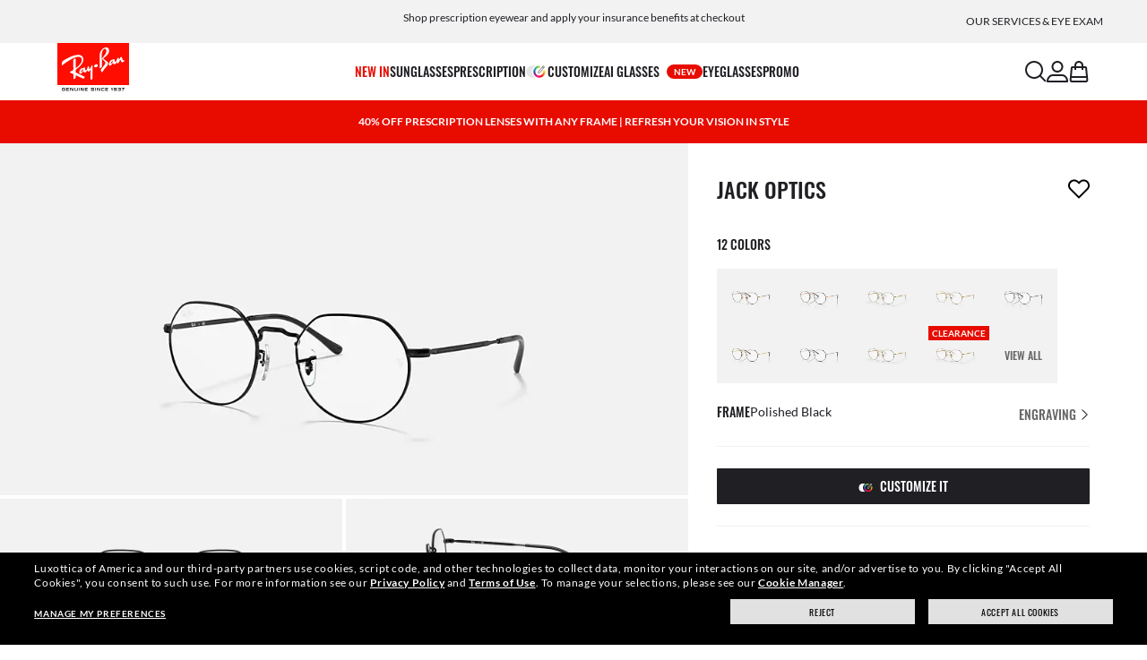

--- FILE ---
content_type: text/html;charset=UTF-8
request_url: https://www.ray-ban.com/usa/eyeglasses/RX6465%20UNISEX%20jack%20optics-black/8056597357616
body_size: 44325
content:
<!DOCTYPE html>
<!--[if lt IE 7 ]><html class="ie ie6" lang="en"> <![endif]-->
<!--[if IE 7 ]><html class="ie ie7" lang="en"> <![endif]-->
<!--[if IE 8 ]><html class="ie ie8" lang="en"> <![endif]-->
<!--[if IE 9 ]><html class="ie ie9" lang="en"> <![endif]-->
<!--[if (gt IE 9)|!(IE)]>--><!-- BEGIN Layouts/BaseLayout.jsp --><!-- CMS params setup --><!-- cmProductId -->
<html lang="en-US"> <!--<![endif]-->
<head>


<link rel="preconnect" href="https://media.ray-ban.com">
<link rel="preconnect" href="https://images2.ray-ban.com">

<meta content="width=1024" name="viewport">

<!-- BEGIN CoreMedia Head -->
		<meta name="coremedia_content_id"
content="527962" >
	
	<script async type="text/javascript"  src="https://cloud.wordlift.io/app/bootstrap.js?__WB_REVISION__=1758709120"></script>

<script type="module">
  document.documentElement.className = document
    .documentElement
    .className
    .replace(/\bno-js\b/g, '') + 'has-js ';
</script>
<!--<link rel="stylesheet" href="/wcsstore/RayBanStorefrontAssetStore/Common/assets/website2020/assets/main.css">-->


	<link crossorigin href="https://RT8ZK55N9N-dsn.algolia.net" rel="preconnect" />
<!-- Begin Monetate tag v8.1. Place at start of document head. DO NOT ALTER. -->
	<script type="module">var monetateT = new Date().getTime();</script>

	
		<script src="//se.monetate.net/js/2/a-ecfffeda/p/ray-ban.com/entry.js"></script>
	<!--  End Monetate tag. -->
		<link rel="stylesheet" href="/rbstatichtml/assets/styles.235921b27e.css">
		<script
	async
	src="/rbstatichtml/assets/manifest.235921b27e.js"
	type="module"
></script>
<script
	async
	src="/rbstatichtml/assets/vendors.235921b27e.js"
	type="module"
></script>


<script
	defer
	src="/rbstatichtml/assets/libs.235921b27e.js"
	type="module"
></script>

<script
	async
	src="/rbstatichtml/assets/utils.235921b27e.js"
	type="module"
></script>

<script
	async
	src="/rbstatichtml/assets/common.235921b27e.js"
	type="module"
></script>



	<script
	defer
	src="/rbstatichtml/assets/header.235921b27e.js"
	type="module"
	></script>

	<script
	defer
	src="/rbstatichtml/assets/footer.235921b27e.js"
	type="module"
	></script>

	<script
	defer
	src="/rbstatichtml/assets/editorial.235921b27e.js"
	type="module"
	></script>


	<script
	defer
	src="/rbstatichtml/assets/editorial-banners.235921b27e.js"
	type="module"
	></script>

		<script

			defer
			src="/rbstatichtml/assets/pdp.235921b27e.js"
			type="module"
		></script>
	

<script
	defer
	src="/rbstatichtml/assets/bootstrap.235921b27e.js"
	type="module"
></script>

		<script defer src="https://images.ray-ban.com/extra/quicklink/quicklink.umd.js" type="text/javascript"></script>
	<!-- Start BounceX tag. Deploy at the beginning of document head. -->
		<meta name="restrictedCountries" content="false">
		
			<script defer src="/wcsstore/RayBanStorefrontAssetStore/Common/assets/scripts/rb.gdprResolver.js" gdprSection="marketing" scriptLabel="bounceExchange" scriptUrl="//tag.bounceexchange.com/1595/i.js" storeId="10151" scriptDefer="true"></script>
		<!-- End BounceX Tag-->

	<meta charset="utf-8">

    <meta http-equiv="X-UA-Compatible" content="IE=edge,chrome=1">
    <meta content="RAY-BAN STORE" name="author" />


	<!-- END CoreMedia Head --><!-- BEFORE MemberGroupInclude --><!-- AFTER MemberGroupInclude --><!-- BEFORE CommonInclude --><!-- BEGIN include/CommonInclude.jsp --><!-- BEGIN head_common.tag --><!-- isCSR : false -->

<link href="/wcsstore/RayBanStorefrontAssetStore/images/favicon.ico" rel="shortcut icon">
<!-- TEST --><!-- END head_common.tag --><!-- END include/CommonInclude.jsp --><!-- AFTER CommonInclude --><!-- BEFORE HeaderInclude -->
<title>Jack Optics Eyeglasses with Black Frame - RB6465 | Ray-Ban® US</title>
<meta name="title" content="Jack Optics Eyeglasses with Black Frame - RB6465 | Ray-Ban® US">
<meta name="description" content="Shop Jack Optics eyeglasses with Black Metal frame. Prescription lenses available on Ray-Ban® online store.">
<meta name="keyword" content="">
<!-- BEGIN ProductURLMap.jsp -->
						<link rel="alternate" href="https://www.ray-ban.com/austria/sehbrillen/RX6465%20UNISEX%20jack%20optics-schwarz/8056597357616" hreflang="de-at"/>
					
						<link rel="alternate" href="https://www.ray-ban.com/italy/occhiali-da-vista/RX6465%20UNISEX%20jack%20optics-nero/8056597357616" hreflang="it-it"/>
					
						<link rel="alternate" href="https://www.ray-ban.com/poland/eyeglasses/RX6465%20UNISEX%20jack%20optics-czarny/8056597357616" hreflang="pl-pl"/>
					
						<link rel="alternate" href="https://www.ray-ban.com/switzerland/it/occhiali-da-vista/RX6465%20UNISEX%20jack%20optics-nero/8056597357616" hreflang="it-ch"/>
					
						<link rel="alternate" href="https://www.ray-ban.com/belgium/fr/lunettes-de-vue/RX6465%20UNISEX%20jack%20optics-noir/8056597357616" hreflang="fr-be"/>
					
						<link rel="alternate" href="https://www.ray-ban.com/australia/eyeglasses/RX6465%20UNISEX%20jack%20optics-black/8056597357616" hreflang="en-au"/>
					
					<link rel="alternate" href="https://www.ray-ban.com/asean/eyeglasses/RX6465%20UNISEX%20jack%20optics-black/8056597357616" hreflang="en-th"/>
				
					<link rel="alternate" href="https://www.ray-ban.com/asean/eyeglasses/RX6465%20UNISEX%20jack%20optics-black/8056597357616" hreflang="en-sg"/>
				
					<link rel="alternate" href="https://www.ray-ban.com/asean/eyeglasses/RX6465%20UNISEX%20jack%20optics-black/8056597357616" hreflang="en-id"/>
				
					<link rel="alternate" href="https://www.ray-ban.com/asean/eyeglasses/RX6465%20UNISEX%20jack%20optics-black/8056597357616" hreflang="en-tw"/>
				
						<link rel="alternate" href="https://www.ray-ban.com/brazil/graduados/RX6465%20UNISEX%20jack%20optics-preto/8056597357616" hreflang="pt-br"/>
					
						<link rel="alternate" href="https://www.ray-ban.com/france/lunettes-de-vue/RX6465%20UNISEX%20jack%20optics-noir/8056597357616" hreflang="fr-fr"/>
					
						<link rel="alternate" href="https://www.ray-ban.com/japan/eyeglasses/RX6465%20UNISEX%20jack%20optics-ブラック/8056597357616" hreflang="ja-jp"/>
					
						<link rel="alternate" href="https://www.ray-ban.com/germany/sehbrillen/RX6465%20UNISEX%20jack%20optics-schwarz/8056597357616" hreflang="de-de"/>
					
						<link rel="alternate" href="https://www.ray-ban.com/switzerland/de/sehbrillen/RX6465%20UNISEX%20jack%20optics-schwarz/8056597357616" hreflang="de-ch"/>
					
						<link rel="alternate" href="https://www.ray-ban.com/hongkong/zh/eyeglasses/RX6465%20UNISEX%20jack%20optics-黑色/8056597357616" hreflang="zh-hk"/>
					
						<link rel="alternate" href="https://www.ray-ban.com/norway/eyeglasses/RX6465%20UNISEX%20jack%20optics-black/8056597357616" hreflang="en-no"/>
					
						<link rel="alternate" href="https://www.ray-ban.com/portugal/eyeglasses/RX6465%20UNISEX%20jack%20optics-preto/8056597357616" hreflang="en-pt"/>
					
						<link rel="alternate" href="https://www.ray-ban.com/mexico/gafas-de-visión/RX6465%20UNISEX%20jack%20optics-negro/8056597357616" hreflang="es-mx"/>
					
						<link rel="alternate" href="https://www.ray-ban.com/eu/eyeglasses/RX6465%20UNISEX%20jack%20optics-black/8056597357616" hreflang="en-fi"/>
					
						<link rel="alternate" href="https://www.ray-ban.com/hongkong/en/eyeglasses/RX6465%20UNISEX%20jack%20optics-black/8056597357616" hreflang="en-hk"/>
					
						<link rel="alternate" href="https://www.ray-ban.com/spain/gafas-de-visión/RX6465%20UNISEX%20jack%20optics-negro/8056597357616" hreflang="es-es"/>
					
						<link rel="alternate" href="https://www.ray-ban.com/denmark/eyeglasses/RX6465%20UNISEX%20jack%20optics-black/8056597357616" hreflang="en-dk"/>
					
						<link rel="alternate" href="https://www.ray-ban.com/netherlands/eyeglasses/RX6465%20UNISEX%20jack%20optics-zwart/8056597357616" hreflang="nl-nl"/>
					
						<link rel="alternate" href="https://www.ray-ban.com/canada/fr/lunettes-de-vue/RX6465%20UNISEX%20jack%20optics-noir/8056597357616" hreflang="fr-ca"/>
					
						<link rel="alternate" href="https://www.ray-ban.com/belgium/nl/eyeglasses/RX6465%20UNISEX%20jack%20optics-zwart/8056597357616" hreflang="nl-be"/>
					
						<link rel="alternate" href="https://www.ray-ban.com/sweden/eyeglasses/RX6465%20UNISEX%20jack%20optics-svart/8056597357616" hreflang="sv-se"/>
					
						<link rel="alternate" href="https://www.ray-ban.com/switzerland/fr/lunettes-de-vue/RX6465%20UNISEX%20jack%20optics-noir/8056597357616" hreflang="fr-ch"/>
					
						<link rel="alternate" href="https://www.ray-ban.com/ireland/eyeglasses/RX6465%20UNISEX%20jack%20optics-black/8056597357616" hreflang="en-ie"/>
					
						<link rel="alternate" href="https://www.ray-ban.com/uk/eyeglasses/RX6465%20UNISEX%20jack%20optics-black/8056597357616" hreflang="en-gb"/>
					
					<link rel="canonical" href="https://www.ray-ban.com/usa/eyeglasses/RX6465%20UNISEX%20jack%20optics-black/8056597357616"  />
				
				<link rel="alternate" href="https://www.ray-ban.com/usa/eyeglasses/RX6465%20UNISEX%20jack%20optics-black/8056597357616" hreflang="en"/>
				<link rel="alternate" href="https://www.ray-ban.com/usa/eyeglasses/RX6465%20UNISEX%20jack%20optics-black/8056597357616" hreflang="x-default"/>
			
					<link rel="alternate" href="https://www.ray-ban.com/usa/eyeglasses/RX6465%20UNISEX%20jack%20optics-black/8056597357616" hreflang="en-us"/>
				
						<link rel="alternate" href="https://www.ray-ban.com/canada/en/eyeglasses/RX6465%20UNISEX%20jack%20optics-black/8056597357616" hreflang="en-ca"/>
					
						<link rel="alternate" href="https://www.ray-ban.com/switzerland/en/eyeglasses/RX6465%20UNISEX%20jack%20optics-black/8056597357616" hreflang="en-ch"/>
					
      		<link rel="alternate" href="https://www.ray-ban.com/global/eyeglasses/RX6465%20UNISEX%20jack%20optics-black/8056597357616" hreflang="en-vn"/>
      	
      		<link rel="alternate" href="https://www.ray-ban.com/global/eyeglasses/RX6465%20UNISEX%20jack%20optics-black/8056597357616" hreflang="en-cz"/>
      	
      		<link rel="alternate" href="https://www.ray-ban.com/global/eyeglasses/RX6465%20UNISEX%20jack%20optics-black/8056597357616" hreflang="en-hu"/>
      	
      		<link rel="alternate" href="https://www.ray-ban.com/global/eyeglasses/RX6465%20UNISEX%20jack%20optics-black/8056597357616" hreflang="en-ro"/>
      	
      		<link rel="alternate" href="https://www.ray-ban.com/global/eyeglasses/RX6465%20UNISEX%20jack%20optics-black/8056597357616" hreflang="en-za"/>
      	
      		<link rel="alternate" href="https://www.ray-ban.com/global/eyeglasses/RX6465%20UNISEX%20jack%20optics-black/8056597357616" hreflang="en-pk"/>
      	
      		<link rel="alternate" href="https://www.ray-ban.com/global/eyeglasses/RX6465%20UNISEX%20jack%20optics-black/8056597357616" hreflang="en-kr"/>
      	
      		<link rel="alternate" href="https://www.ray-ban.com/global/eyeglasses/RX6465%20UNISEX%20jack%20optics-black/8056597357616" hreflang="en-nz"/>
      	
      		<link rel="alternate" href="https://www.ray-ban.com/global/eyeglasses/RX6465%20UNISEX%20jack%20optics-black/8056597357616" hreflang="en-ph"/>
      	
      		<link rel="alternate" href="https://www.ray-ban.com/global/eyeglasses/RX6465%20UNISEX%20jack%20optics-black/8056597357616" hreflang="en-ma"/>
      	
      		<link rel="alternate" href="https://www.ray-ban.com/global/eyeglasses/RX6465%20UNISEX%20jack%20optics-black/8056597357616" hreflang="en-eg"/>
      	
      		<link rel="alternate" href="https://www.ray-ban.com/global/eyeglasses/RX6465%20UNISEX%20jack%20optics-black/8056597357616" hreflang="en-my"/>
      	
						<link rel="alternate" href="https://www.ray-ban.com.cn/zh/eyeglasses/RX6465%20UNISEX%20jack%20optics-黑色/8056597357616" hreflang="zh-cn"/>
					<!-- END ProductURLMap.jsp -->
		<meta property="og:title" content="Check out the Jack Optics at ray-ban.com" />
	
<meta name="format-detection" content="telephone=no">
<meta property="og:type" content="product" />
<meta property="og:image" content="https://images2.ray-ban.com//cdn-record-files-pi/709297f6-1319-435f-a113-abed0162a599/a9916857-c71f-4e02-a6a9-ad57014c6b06/0RX6465__2509__STD__shad__qt.png?impolicy=RB_RB_FBShare" />
<meta property="og:image:width" content="600" />
<meta property="og:image:height" content="315" />
<meta property="og:description" content="Shop Jack Optics eyeglasses with Black Metal frame. Prescription lenses available on Ray-Ban® online store." />

<script type="text/javascript">
	var tealium_data2track = [];
</script>

<!-- preload image -->

<link rel="preload" as="image" href="https://images2.ray-ban.com//cdn-record-files-pi/709297f6-1319-435f-a113-abed0162a599/a9916857-c71f-4e02-a6a9-ad57014c6b06/0RX6465__2509__STD__shad__qt.png?impolicy=RB_Product_clone&width=350&bgc=%23f2f2f2" fetchpriority="high" media="(max-width: 599px) and (-webkit-min-device-pixel-ratio: 1) and (-webkit-max-device-pixel-ratio: 1.9)">
<link rel="preload" as="image" href="https://images2.ray-ban.com//cdn-record-files-pi/709297f6-1319-435f-a113-abed0162a599/a9916857-c71f-4e02-a6a9-ad57014c6b06/0RX6465__2509__STD__shad__qt.png?impolicy=RB_Product_clone&width=700&bgc=%23f2f2f2" fetchpriority="high" media="(max-width: 599px) and (-webkit-min-device-pixel-ratio: 2)">


<link rel="preload" as="image" href="https://images2.ray-ban.com//cdn-record-files-pi/709297f6-1319-435f-a113-abed0162a599/a9916857-c71f-4e02-a6a9-ad57014c6b06/0RX6465__2509__STD__shad__qt.png?impolicy=RB_Product_clone&width=720&bgc=%23f2f2f2" fetchpriority="high" media="(min-width: 600px) and (-webkit-min-device-pixel-ratio: 1) and (-webkit-max-device-pixel-ratio: 1.9)">

<link rel="preload" as="image" href="https://images2.ray-ban.com//cdn-record-files-pi/709297f6-1319-435f-a113-abed0162a599/a9916857-c71f-4e02-a6a9-ad57014c6b06/0RX6465__2509__STD__shad__qt.png?impolicy=RB_Product_clone&width=1440&bgc=%23f2f2f2" fetchpriority="high" media="(min-width: 600px) and (-webkit-min-device-pixel-ratio: 2)">



	<script type="application/ld+json">{
	"itemListElement": [
		{
			"item": "/usa",
			"@type": "ListItem",
			"name": "Home",
			"position": 1
		},
		{
			"item": "/usa/eyeglasses/view-all",
			"@type": "ListItem",
			"name": "Optics",
			"position": 2
		},
		{
			"item": "/usa/eyeglasses/others",
			"@type": "ListItem",
			"name": "Other Eyeglasses",
			"position": 3
		},
		{
			"item": "/usa/eyeglasses/RX6465 UNISEX jack optics-black/8056597357616",
			"@type": "ListItem",
			"name": "JACK OPTICS",
			"position": 4
		}
		],
	"@type": "BreadcrumbList",
	"@context": "https://schema.org"
}</script>

<!-- AFTER HeaderInclude -->
		
	
	<link rel="preload" href="/ptch/css/it-ptch.css" as="style" onload="this.onload=null;this.rel='stylesheet'">



<script>(window.BOOMR_mq=window.BOOMR_mq||[]).push(["addVar",{"rua.upush":"false","rua.cpush":"false","rua.upre":"false","rua.cpre":"false","rua.uprl":"false","rua.cprl":"false","rua.cprf":"false","rua.trans":"","rua.cook":"false","rua.ims":"false","rua.ufprl":"false","rua.cfprl":"false","rua.isuxp":"false","rua.texp":"norulematch","rua.ceh":"false","rua.ueh":"false","rua.ieh.st":"0"}]);</script>
                              <script>!function(e){var n="https://s.go-mpulse.net/boomerang/";if("False"=="True")e.BOOMR_config=e.BOOMR_config||{},e.BOOMR_config.PageParams=e.BOOMR_config.PageParams||{},e.BOOMR_config.PageParams.pci=!0,n="https://s2.go-mpulse.net/boomerang/";if(window.BOOMR_API_key="22HJL-A6NEK-DWBRQ-CPENE-Z984T",function(){function e(){if(!r){var e=document.createElement("script");e.id="boomr-scr-as",e.src=window.BOOMR.url,e.async=!0,o.appendChild(e),r=!0}}function t(e){r=!0;var n,t,a,i,d=document,O=window;if(window.BOOMR.snippetMethod=e?"if":"i",t=function(e,n){var t=d.createElement("script");t.id=n||"boomr-if-as",t.src=window.BOOMR.url,BOOMR_lstart=(new Date).getTime(),e=e||d.body,e.appendChild(t)},!window.addEventListener&&window.attachEvent&&navigator.userAgent.match(/MSIE [67]\./))return window.BOOMR.snippetMethod="s",void t(o,"boomr-async");a=document.createElement("IFRAME"),a.src="about:blank",a.title="",a.role="presentation",a.loading="eager",i=(a.frameElement||a).style,i.width=0,i.height=0,i.border=0,i.display="none",o.appendChild(a);try{O=a.contentWindow,d=O.document.open()}catch(_){n=document.domain,a.src="javascript:var d=document.open();d.domain='"+n+"';void 0;",O=a.contentWindow,d=O.document.open()}if(n)d._boomrl=function(){this.domain=n,t()},d.write("<bo"+"dy onload='document._boomrl();'>");else if(O._boomrl=function(){t()},O.addEventListener)O.addEventListener("load",O._boomrl,!1);else if(O.attachEvent)O.attachEvent("onload",O._boomrl);d.close()}function a(e){window.BOOMR_onload=e&&e.timeStamp||(new Date).getTime()}if(!window.BOOMR||!window.BOOMR.version&&!window.BOOMR.snippetExecuted){window.BOOMR=window.BOOMR||{},window.BOOMR.snippetStart=(new Date).getTime(),window.BOOMR.snippetExecuted=!0,window.BOOMR.snippetVersion=14,window.BOOMR.url=n+"22HJL-A6NEK-DWBRQ-CPENE-Z984T";var i=document.currentScript||document.getElementsByTagName("script")[0],o=i.parentNode,r=!1,d=document.createElement("link");if(d.relList&&"function"==typeof d.relList.supports&&d.relList.supports("preload")&&"as"in d)window.BOOMR.snippetMethod="p",d.href=window.BOOMR.url,d.rel="preload",d.as="script",d.addEventListener("load",e),d.addEventListener("error",function(){t(!0)}),setTimeout(function(){if(!r)t(!0)},3e3),BOOMR_lstart=(new Date).getTime(),o.appendChild(d);else t(!1);if(window.addEventListener)window.addEventListener("load",a,!1);else if(window.attachEvent)window.attachEvent("onload",a)}}(),"".length>0)if(e&&"performance"in e&&e.performance&&"function"==typeof e.performance.setResourceTimingBufferSize)e.performance.setResourceTimingBufferSize();!function(){if(BOOMR=e.BOOMR||{},BOOMR.plugins=BOOMR.plugins||{},!BOOMR.plugins.AK){var n=""=="true"?1:0,t="",a="aoim6r5yd4gkq2lppvpa-f-b6ac5d053-clientnsv4-s.akamaihd.net",i="false"=="true"?2:1,o={"ak.v":"39","ak.cp":"254599","ak.ai":parseInt("603352",10),"ak.ol":"0","ak.cr":9,"ak.ipv":4,"ak.proto":"h2","ak.rid":"c6a3034","ak.r":39738,"ak.a2":n,"ak.m":"dscx","ak.n":"essl","ak.bpcip":"3.144.207.0","ak.cport":53226,"ak.gh":"184.30.43.168","ak.quicv":"","ak.tlsv":"tls1.3","ak.0rtt":"","ak.0rtt.ed":"","ak.csrc":"-","ak.acc":"","ak.t":"1768914270","ak.ak":"hOBiQwZUYzCg5VSAfCLimQ==l5+86OIXZKPklyGUZfgCeFh4dn1cf0Uz8LrI2QWDrl768+1vXW7jr8qWDejqmtXZjTqbIArUwq8KMojk+1UhMBhDxwPf2sKZpDtqs7n9v8f5cSL+gtF8xeFTiHm+I/YK2awaz4WBMxnIgRSa5GPUuStqtoyJUk4kmZaIOJbC5rZ77yuLCOtQJ/n3thbFjnooUgY2DH+oLK8njcvkF6CttbuM03p0mf8kfUErc5mvH8BY98t5dZYvuOQSW7Y6pU6Q1GleiFjxzydCbhammHxSQdrssdNalnCTmqTu5h6noeBWLcxzQ0OKF/bqWzHaewG8Rvkr5MW/hP1Rs13FqNeIjTR/d+ADqGwtDQggDJNHBSKOF+lHRM5NeY/ldgr3esfX9dReAWSQzxk7UPUisBnVHqmLv5w01Kr5hsAZdKj8sSI=","ak.pv":"677","ak.dpoabenc":"","ak.tf":i};if(""!==t)o["ak.ruds"]=t;var r={i:!1,av:function(n){var t="http.initiator";if(n&&(!n[t]||"spa_hard"===n[t]))o["ak.feo"]=void 0!==e.aFeoApplied?1:0,BOOMR.addVar(o)},rv:function(){var e=["ak.bpcip","ak.cport","ak.cr","ak.csrc","ak.gh","ak.ipv","ak.m","ak.n","ak.ol","ak.proto","ak.quicv","ak.tlsv","ak.0rtt","ak.0rtt.ed","ak.r","ak.acc","ak.t","ak.tf"];BOOMR.removeVar(e)}};BOOMR.plugins.AK={akVars:o,akDNSPreFetchDomain:a,init:function(){if(!r.i){var e=BOOMR.subscribe;e("before_beacon",r.av,null,null),e("onbeacon",r.rv,null,null),r.i=!0}return this},is_complete:function(){return!0}}}}()}(window);</script></head>

<!-- BEGIN include/BodyStyle.jsp -->
<body class="wcs-en_US"
	
>


<input type="hidden" id="user_Email_MD5" value="" name="user_Email_MD5"/>
<!-- END include/BodyStyle.jsp -->
		<input type="hidden" id="country" value="USA" scope="request"/>
	
<input type="hidden" name="UrlInSession" id="UrlInSession" value="true"/>
	<!-- BEFORE LayoutContainerTop --><!-- BEGIN LayoutContainerTop.jsp --><!--DESK_TOP_SPOT--><!-- BEGIN HeaderDisplay.jspf --><!--
			storeId:            10151
			catalogId:          29652
			langId:             -1
			userType:           G
			userState:          
			liveHelp:           
			rfqLinkDisplayed:   
		--><!-- BEGIN include/CachedHeaderDisplay.jsp -->
<input type="hidden" id="afterpayEnabled" name="afterpayEnabled" value="Y" />
<input type="hidden" name="afterpayNoInstallment" id="afterpayNoInstallment" value="4" />
<input type="hidden" name="afterpayThresholdMin" id="afterpayThresholdMin" value="35" />
<input type="hidden" name="afterpayThresholdMax" id="afterpayThresholdMax" value="1000" />

<input type="hidden" name="isVTOLogEnabled" id= "isVTOLogEnabled" value="false">

<input type="hidden" id="EnableSearchByImage" name="EnableSearchByImage" value="false" />

<input type="hidden" name="CUSTOMFORM_cta_link" id="CUSTOMFORM_cta_link" value="https://www.ray-ban.com/usa/sunglasses/view-all" />


<input type="hidden" value="10151" name="storeId" id="storeId" />
<input type="hidden" value="29652" name="catalogId" id="catalogId" />
<input type="hidden" value="-1" name="langId" id="langId" />

<!-- CMS params setup --><!-- cmProductId --><!-- start/ HEADER -->
		<div >
<style type="text/css">button.main-menu__button[data-element-id="X_X_MainNav_USPrescriptionUnifiedDDM"] {display: none;}</style><style type="text/css">#giftFinderModal {
position: fixed;
top: 0;
left: 0;
bottom: 0;
width: 100%;
-webkit-transform: translateY(100%);
transform: translateY(100%);
-webkit-transition: 0.4s ease;
transition: 0.4s ease;
opacity: 0;
z-index: 999;
}
#giftFinderModal::-webkit-scrollbar {
display: none;
}
#giftFinderModal.active-quiz {
-webkit-transform: translateY(0);
transform: translateY(0);
opacity: 1;
}</style>
<div id="giftFinderModal"></div>
<script type="module">
(function () {
// Function to check for URL parameter and start quiz if present
const checkUrlAndStartQuiz = () => {
const urlParams = new URLSearchParams(window.location.search);
if (urlParams.get("start-holiday-quiz") === "true") {
startGiftFinderQuiz();
}
};
const startGiftFinderQuiz = () => {
function loadRemoteScript(url) {
return new Promise((resolve, reject) => {
const script = document.createElement("script");
script.src = url;
script.id = "content-gift-finder-quiz-script";
script.onload = resolve;
script.onerror = reject;
document.head.appendChild(script);
});
}
const locale =
typeof wcs_config !== "undefined" ? wcs_config.locale.toLowerCase() : "en-us";
const scriptUrl = `https://media.ray-ban.com/utilities/algoliaGiftFinder/RB/prod/js/main_${locale}.min.js?gsgds`;
// Check if the script is already loaded
if (document.getElementById("content-gift-finder-quiz-script")) {
// If already loaded, just add the "active-quiz" class
document.querySelector("#giftFinderModal").classList.add("active-quiz");
document.querySelector('body').style.setProperty('overflow', 'hidden');
return;
}
// Load remote JavaScript file
loadRemoteScript(scriptUrl)
.then(() => {
// Initialize the quiz or perform any other actions
document.querySelector("#giftFinderModal").classList.add("active-quiz");
})
.catch((error) => {
console.error("Error loading remote script:", error);
console.log(quizConfigurations);
});
};
checkUrlAndStartQuiz();
window.startGiftFinderQuiz = startGiftFinderQuiz;
})();
</script></div>
	

<div id="rb-header-app" data-vue="app" :class="mainClasses" role="navigation" class='rb-app__header rb-app__header--static'>
	<rb-country-overlay
		countryselector-url="/wcs/resources/store/10151/country/getCountryList"
		data-store-id="10151"
		paymentmethods-url="/wcs/resources/store/10151/payment/getPaymentsByStoreId">
	</rb-country-overlay>

	
		
	

	<input type="hidden" name="signupOverlayDelay" id="signupOverlayDelay" value="3000" />
	<input type="hidden" value="false" id="isCSR"/>
	<input type="hidden" name="signupOverlayEmailCheck" value="RB02,RB30,RB27,RB28,RB31,EP01,DM02,NE01,RB12,SI01,SY03,IN03,SA08,SE01,RB33,RB01,RB34,RB37,RB45,RB38,RB39,RB15,RB40,RB41,RB05,RB17,RB14,RB24,RB16,RB13,EEL_,ENL_,XMM_,XQR_,XRF_,XTB_,XTS_,TNP_,TWE_,TGC_,TOX_,TOC_,TCS_,TOF_,TOR_,TOS_,TOD_,TBV_,TGS_,TPB_,TPF_,TPM_,TPE_,TAB_">
	<input type="hidden" name="WCParam.cid" id="WCParam.cid" value="">
	<input type="hidden" name="newsletterOverlayPopUp" value="N">
	<input type="hidden" name="signupOverlayEnabled" id="signupOverlayEnabled" value="FALSE" />
	<input type="hidden" name="signupOverlayPageCheck" value="clp,clv,pdp,pcp,HomePage,RemixLanding,plp" />
	<input type="hidden" name="pageLabel" id="pageLabel" value="PDP">
	
		<rb-eye-med-panel-and-modal></rb-eye-med-panel-and-modal>
	

	<rb-header home-page-url="/usa" :is-static-position="true">
		<div class="skeleton header">
			
				<div class="header__message-bar">
					<div class="message-bar__cta">
						<div class="message-bar__title"></div>
					</div>
				</div>
			
			<div class="header__navigation">
				<div class="header__navigation header-logo"></div>
				<div class="header__navigation main-menu hidden-mobile">
					<div class="header__dummy"></div>
					<div class="header__dummy"></div>
					<div class="header__dummy"></div>
					<div class="header__dummy"></div>
					<div class="header__dummy"></div>
					<div class="header__dummy"></div>
				</div>
				<div class="header__navigation actions-container">
					<div class="header__dummy"></div>
					<div class="header__dummy"></div>
					<div class="header__dummy"></div>
					<div class="header__dummy hidden-desktop"></div>
				</div>
			</div>
			<div class="header__promo-stripe"></div>
		</div>

		
		<template #message-bar-content>
<rb-header-message-bar-item url="/usa/c/shipping-information" analytics-description="shipping-information">
<p>Enjoy free shipping and returns</p> </rb-header-message-bar-item><rb-header-message-bar-item url="https://www.ray-ban.com/usa/prescription-glasses" analytics-description="prescription-glasses">
<p>Shop prescription eyewear and apply your insurance benefits at checkout</p> </rb-header-message-bar-item><rb-header-message-bar-item url="/usa/c/ray-ban-protection-plan" analytics-description="ray-ban-protection-plan">
<p>Protect your eyewear with Ray-Ban Protection Plan.</p> </rb-header-message-bar-item></template>
	
		
          <!--   START: header_navigation     -->
<template #main-menu>
<rb-header-main-menu-item class=""
analytics-element-id="X_X_MainNav_new-in"
analytics-description="new-in"
menu-id="707352"
:is-highlighted="true"
>
<template #title>
NEW IN
</template>
</rb-header-main-menu-item><rb-header-main-menu-item class=""
analytics-element-id="X_X_MainNav_Sunglasses"
analytics-description="Sunglasses"
menu-id="46588"
>
<template #title>
Sunglasses
</template>
</rb-header-main-menu-item><rb-header-main-menu-item class=""
analytics-element-id="X_X_MainNav_Prescription"
analytics-description="Prescription"
menu-id="45888"
>
<template #title>
Prescription
</template>
</rb-header-main-menu-item><rb-header-main-menu-item class=""
analytics-element-id="X_X_MainNav_USPrescriptionUnifiedDDM"
analytics-description=""
menu-id="1486526"
>
<template #title>
prescription
</template>
</rb-header-main-menu-item><rb-header-main-menu-item class=""
analytics-element-id="X_X_MainNav_Custom"
analytics-description="Custom"
menu-id="37370"
>
<template #icon-left>
<rb-lazy-icon icon="common__icon common__icon--remix" text="remix"></rb-lazy-icon>
</template>
<template #title>
Customize
</template>
</rb-header-main-menu-item><rb-header-main-menu-item class=""
analytics-element-id="X_X_MainNav_RBJUPITERHNUSOnly"
analytics-description=""
menu-id="1564244"
>
<template #title>
ai glasses
<rb-pill color="red" size="xsmall" type="ddm">
<span> new
</span>
</rb-pill>
</template>
</rb-header-main-menu-item><rb-header-main-menu-item class=""
analytics-element-id="X_X_MainNav_Eyeglasses"
analytics-description="Eyeglasses"
menu-id="1519946"
>
<template #title>
Eyeglasses
</template>
</rb-header-main-menu-item><rb-header-main-menu-item class=""
analytics-element-id="X_X_MainNav_AUPromo"
analytics-description=""
menu-id="882338"
>
<template #title>
Promo
</template>
</rb-header-main-menu-item> </template>
<template #submenus>
<div class="submenu__items" data-menu-id="707352">
<ul class="submenu__section">
<li class="section__title">
Special collections
</li>
<li class="section__item">
<a data-description="TransitionsLensesWashed" data-element-id="X_X_MainNav_new-in_WWColourTouchCapsuleDDMVoice" href="https://www.ray-ban.com/usa/transitions-lenses/washed">Transitions® Color Touch™</a>
<rb-pill color="red" size="xsmall" type="ddm">
<span> new
</span>
</rb-pill>
</li><li class="section__item">
<a data-description="CollectionsChineseNewYear" data-element-id="X_X_MainNav_new-in_WWCNY26DDMVoice" href="https://www.ray-ban.com/usa/collections/chinese-new-year">Year of the Horse Limited Edition</a>
<rb-pill color="red" size="xsmall" type="ddm">
<span> new
</span>
</rb-pill>
</li><li class="section__item">
<a data-description="SunglassesDisney" data-element-id="X_X_MainNav_new-in_WWStarWarsDisneyDDMVoice" href="https://www.ray-ban.com/usa/sunglasses/disney">Ray-Ban | Star Wars™ collection</a>
</li><li class="section__item">
<a data-description="SunglassesAsapRockyCollection" data-element-id="X_X_MainNav_new-in_WWWFPufferNewColorDDMVoice" href="https://www.ray-ban.com/usa/sunglasses/asap-rocky-collection">Wayfarer Puffer New Colors</a>
</li><li class="section__item">
<a data-description="TechCtx" data-element-id="X_X_MainNav_new-in_WWCTXInnovationDDMVoiceNewIn" href="https://www.ray-ban.com/usa/tech/ctx">CTX collection </a>
</li><li class="section__item">
<a data-description="SunglassesAsapRockyCollection" data-element-id="X_X_MainNav_new-in_WWAsapRockyDDMVoice" href="https://www.ray-ban.com/usa/sunglasses/asap-rocky-collection">A$AP Rocky collection</a>
</li> </ul><ul class="submenu__section">
<li class="section__title">
AI Glasses
<rb-pill color="red" size="xsmall" type="ddm">
<span> new
</span>
</rb-pill>
</li>
<li class="section__item">
<a data-description="RayBanMetaAiGlasses" data-element-id="X_X_MainNav_new-in_SNPLPGen2DDMVoice" href="https://www.ray-ban.com/usa/ray-ban-meta-ai-glasses">Shop New Ray-Ban Meta (Gen 2)</a>
</li><li class="section__item">
<a data-description="AiGlasses" data-element-id="X_X_MainNav_new-in_SNCLPGen2DDMVoice" href="https://www.ray-ban.com/usa/discover-ray-ban-meta-ai-glasses/clp">Discover Ray-Ban Meta</a>
</li> </ul><ul class="submenu__section">
<li class="section__title">
Sunglasses
</li>
<li class="section__item">
<a data-description="SunglassesNewArrivals" data-element-id="X_X_MainNav_new-in_WWNewInDDMSUN" href="https://www.ray-ban.com/usa/sunglasses/new-arrivals">New sunglasses</a>
</li><li class="section__item">
<a data-description="AviatorMax" data-element-id="X_X_MainNav_new-in_WWNewInDDMSUNAviatorMaxRMX" href="https://www.ray-ban.com/usa/customize/rb-3925-aviator-max?mostSoldSize=RBCP 58">Customize Aviator Max</a>
<rb-pill color="red" size="xsmall" type="ddm">
<span> new
</span>
</rb-pill>
</li> </ul><ul class="submenu__section">
<li class="section__title">
Eyeglasses
</li>
<li class="section__item">
<a data-description="EyeglassesNewArrivals" data-element-id="X_X_MainNav_new-in_WWNewInDDMEYE" href="https://www.ray-ban.com/usa/eyeglasses/new-arrivals">New eyeglasses</a>
</li> </ul> </div>
<div class="submenu__items" data-menu-id="46588">
<ul class="submenu__section">
<li class="section__title">
SHOP FOR
</li>
<li class="section__item ">
<a data-description="SunglassesViewAll" data-element-id="X_X_MainNav_Sunglasses_sunglassesviewall" href="https://www.ray-ban.com/usa/sunglasses/view-all">All sunglasses</a>
</li><li class="section__item ">
<a data-description="SunglassesMenS" data-element-id="X_X_MainNav_Sunglasses_sunglassesmens" href="https://www.ray-ban.com/usa/sunglasses/men-s">Men&#39;s sunglasses</a>
</li><li class="section__item ">
<a data-description="SunglassesWomenS" data-element-id="X_X_MainNav_Sunglasses_sunglasseswomens" href="https://www.ray-ban.com/usa/sunglasses/women-s">Women&#39;s sunglasses</a>
</li><li class="section__item">
<a data-description="RayBanMetaAiGlasses" data-element-id="X_X_MainNav_Sunglasses_USDDMSUNAIGlasses" href="https://www.ray-ban.com/usa/ray-ban-meta-ai-glasses">Ray-Ban Meta</a>
<rb-pill color="red" size="xsmall" type="ddm">
<span> new
</span>
</rb-pill>
</li><li class="section__item">
<a data-description="SunglassesJunior" data-element-id="X_X_MainNav_Sunglasses_WWKidsSUNDDMTeaser" href="https://www.ray-ban.com/usa/sunglasses/all-ages">Kids (0-13)</a>
</li><li class="section__item ">
<a data-description="AccessoriesViewAll" data-element-id="X_X_MainNav_Sunglasses_accessories_plp" href="https://www.ray-ban.com/usa/accessories/view-all">Accessories</a>
</li><li class="section__item">
<a data-description="002gc" data-element-id="X_X_MainNav_Sunglasses_GiftCard" href="https://www.ray-ban.com/usa/gift-cards/Virtual Gift Card">Gift Card</a>
</li> </ul><ul class="submenu__section">
<li class="section__title">
LENSES
</li>
<li class="section__item">
<a data-description="PrescriptionSunglassesViewAll" data-element-id="X_X_MainNav_Sunglasses_WWPrescriptionSun" href="https://www.ray-ban.com/usa/prescription-sunglasses/view-all">Prescription</a>
</li><li class="section__item ">
<a data-description="SunglassesPolarized" data-element-id="X_X_MainNav_Sunglasses_sunglassespolarized" href="https://www.ray-ban.com/usa/sunglasses/polarized">Polarized</a>
</li><li class="section__item ">
<a data-description="SunglassesChromance" data-element-id="X_X_MainNav_Sunglasses_sunglasseschromance" href="https://www.ray-ban.com/usa/sunglasses/chromance">Chromance</a>
</li><li class="section__item">
<a data-description="TransitionsLenses" data-element-id="X_X_MainNav_Sunglasses_WWDDMTransitionsLensesTeaser" href="https://www.ray-ban.com/usa/transitions-lenses">Transitions®</a>
</li><li class="section__item">
<a data-description="1546722" data-element-id="X_X_MainNav_Sunglasses_WWLensesCLPteaser" href="https://www.ray-ban.com/usa/l/lenses">Lens technology</a>
</li> </ul><ul class="submenu__section">
<li class="section__title">
FEATURED
</li>
<li class="section__item ">
<a data-description="SunglassesNewArrivals" data-element-id="X_X_MainNav_Sunglasses_sunglassesnewarrivals" href="https://www.ray-ban.com/usa/sunglasses/new-arrivals">New arrivals</a>
</li><li class="section__item ">
<a data-description="SunglassesIcons" data-element-id="X_X_MainNav_Sunglasses_sunglassesicons" href="https://www.ray-ban.com/usa/sunglasses/icons">Icons</a>
</li><li class="section__item">
<a data-description="AviatorClassicOpenPanel" data-element-id="X_X_MainNav_Sunglasses_WWCustomsunglasses" href="https://www.ray-ban.com/usa/customize/rb-3025-aviator-large-metal-sunglasses?mostSoldSize=RBCP 58&startWithStyleSelector">Custom sunglasses</a>
</li><li class="section__item">
<a data-description="SpecialEdition" data-element-id="X_X_MainNav_Sunglasses_WWLimitedEditions" href="/usa/c/special-edition">Limited editions</a>
</li><li class="section__item">
<a data-description="1232704" data-element-id="X_X_MainNav_Sunglasses_WWDDMVoiceGiftQuiz" href="javascript:window.startGiftFinderQuiz()">Gift Finder</a>
</li><li class="section__item">
<a data-description="SunglassesSpeedy" data-element-id="X_X_MainNav_Sunglasses_WWWraparoundSUNDDMVoice" href="https://www.ray-ban.com/usa/sunglasses/speedy">Wraparound sunglasses</a>
</li> </ul><ul class="submenu__section">
<li class="section__title">
COLLECTIONS
</li>
<li class="section__item">
<a data-description="SunglassesAsapRockyCollection" data-element-id="X_X_MainNav_Sunglasses_WWAsapRockyDDMVoice" href="https://www.ray-ban.com/usa/sunglasses/asap-rocky-collection">A$AP Rocky collection</a>
</li><li class="section__item">
<a data-description="SunglassesDisney" data-element-id="X_X_MainNav_Sunglasses_WWStarWarsDisneyDDMVoice" href="https://www.ray-ban.com/usa/sunglasses/disney">Ray-Ban | Star Wars™ collection</a>
</li><li class="section__item">
<a data-description="SunglassesReverse" data-element-id="X_X_MainNav_Sunglasses_WWReversecollection" href="https://www.ray-ban.com/usa/sunglasses/reverse">Reverse</a>
</li><li class="section__item">
<a data-description="SunglassesBioBased" data-element-id="X_X_MainNav_Sunglasses_WWDDMSunglassesBioBased" href="https://www.ray-ban.com/usa/sunglasses/bio-based">Bio-based</a>
</li><li class="section__item">
<a data-description="SunglassesFerrari" data-element-id="X_X_MainNav_Sunglasses_WWDDMScuderiaFerrariSUN" href="https://www.ray-ban.com/usa/sunglasses/ferrari">Scuderia Ferrari</a>
</li><li class="section__item">
<a data-description="SunglassesDisney" data-element-id="X_X_MainNav_Sunglasses_NADDMSunglassesDisney" href="https://www.ray-ban.com/usa/sunglasses/disney">Disney</a>
</li> </ul> </div>
<div class="submenu__items" data-menu-id="45888">
<ul class="submenu__section">
<li class="section__title">
SHOP FOR
</li>
<li class="section__item">
<a data-description="PrescriptionSunglassesViewAll" data-element-id="X_X_MainNav_Prescription_Prescriptionsunglasses" href="https://www.ray-ban.com/usa/prescription-sunglasses/view-all">Prescription sunglasses</a>
</li><li class="section__item">
<a data-description="EyeglassesViewAll" data-element-id="X_X_MainNav_Prescription_Prescriptioneyeglasses" href="https://www.ray-ban.com/usa/eyeglasses/view-all">Prescription eyeglasses</a>
</li><li class="section__item">
<a data-description="RayBanMetaAiGlasses" data-element-id="X_X_MainNav_Prescription_USDDMPrescriptionAIGlasses" href="https://www.ray-ban.com/usa/ray-ban-meta-ai-glasses">Prescription Ray-Ban Meta</a>
<rb-pill color="red" size="xsmall" type="ddm">
<span> new
</span>
</rb-pill>
</li><li class="section__item">
<a data-description="ClubmasterOptics" data-element-id="X_X_MainNav_Prescription_Prescriptioncustom" href="https://www.ray-ban.com/usa/customize/rx-5154-clubmaster-optics?mostSoldSize=RBCP 51&startWithStyleSelector">Prescription custom</a>
</li><li class="section__item">
<a data-description="EyeglassesJunior" data-element-id="X_X_MainNav_Prescription_Prescriptionkids" href="https://www.ray-ban.com/usa/eyeglasses/all-ages">Prescription kids</a>
</li> </ul><ul class="submenu__section">
<li class="section__title">
LENSES
</li>
<li class="section__item">
<a data-description="BlueLightGlassesViewAll" data-element-id="X_X_MainNav_Prescription_ROXDDMBlueLightFilterTeaser" href="https://www.ray-ban.com/usa/blue-violet-light-glasses/view-all">Blue-violet light filter</a>
</li><li class="section__item ">
<a data-description="SunglassesPolarized" data-element-id="X_X_MainNav_Prescription_sunglassespolarized" href="https://www.ray-ban.com/usa/sunglasses/polarized">Polarized</a>
</li><li class="section__item">
<a data-description="1546722" data-element-id="X_X_MainNav_Prescription_Lenstechnology" href="https://www.ray-ban.com/usa/l/lenses">Lens technology</a>
</li> </ul><ul class="submenu__section">
<li class="section__title">
GUIDE
</li>
<li class="section__item">
<a data-description="InsuranceAndBenefits" data-element-id="X_X_MainNav_Prescription_USInsurancebenefits" href="https://www.ray-ban.com/usa/prescription-and-lenses/clp?prescription-anchor=4">Insurance &amp; benefits</a>
</li><li class="section__item">
<a data-description="DiscoverPrescriptionLenses" data-element-id="X_X_MainNav_Prescription_Prescriptionlenses" href="https://www.ray-ban.com/usa/prescription-and-lenses">Prescription lenses</a>
</li><li class="section__item ">
<a data-description="LensesLifestyles" data-element-id="X_X_MainNav_Prescription_Techhighlights" href="https://www.ray-ban.com/usa/prescription-and-lenses/clp?prescription-anchor=0">Lenses &amp; lifestyles</a>
</li><li class="section__item ">
<a data-description="Treatments" data-element-id="X_X_MainNav_Prescription_Featurehighlights" href="https://www.ray-ban.com/usa/prescription-and-lenses/clp?prescription-anchor=3">Treatments</a>
</li><li class="section__item">
<a data-description="1086688" data-element-id="X_X_MainNav_Prescription_Bookaneyeexam" href="https://www.ray-ban.com/usa/c/online-to-store#cm-placement-main_placement_3">Book an eye exam</a>
</li> </ul> </div>
<div class="submenu__items" data-menu-id="1486526">
<ul class="submenu__section">
<li class="section__title">
SHOP FOR
</li>
<li class="section__item">
<a data-description="PrescriptionSunglassesViewAll" data-element-id="X_X_MainNav_ShopforPrescriptionUnified_Prescriptionsunglasses" href="https://www.ray-ban.com/usa/prescription-sunglasses/view-all">Prescription sunglasses</a>
</li><li class="section__item">
<a data-description="EyeglassesViewAll" data-element-id="X_X_MainNav_ShopforPrescriptionUnified_Prescriptioneyeglasses" href="https://www.ray-ban.com/usa/eyeglasses/view-all">Prescription eyeglasses</a>
</li><li class="section__item">
<a data-description="RayBanMetaAiGlasses" data-element-id="X_X_MainNav_ShopforPrescriptionUnified_USDDMPrescriptionAIGlasses" href="https://www.ray-ban.com/usa/ray-ban-meta-ai-glasses">Prescription Ray-Ban Meta</a>
<rb-pill color="red" size="xsmall" type="ddm">
<span> new
</span>
</rb-pill>
</li><li class="section__item">
<a data-description="ClubmasterOptics" data-element-id="X_X_MainNav_ShopforPrescriptionUnified_Prescriptioncustom" href="https://www.ray-ban.com/usa/customize/rx-5154-clubmaster-optics?mostSoldSize=RBCP 51&startWithStyleSelector">Prescription custom</a>
</li><li class="section__item">
<a data-description="EyeglassesJunior" data-element-id="X_X_MainNav_ShopforPrescriptionUnified_Prescriptionkids" href="https://www.ray-ban.com/usa/eyeglasses/all-ages">Prescription kids</a>
</li><li class="section__item ">
<a data-description="Accessories" data-element-id="X_X_MainNav_ShopforPrescriptionUnified_accessories" href="https://www.ray-ban.com/usa/CategoryToken">Accessories</a>
</li> </ul><ul class="submenu__section">
<li class="section__title">
LENSES
</li>
<li class="section__item">
<a data-description="TransitionsLenses" data-element-id="X_X_MainNav_LensesPrescriptionUnified_WWDDMTransitionsLensesTeaser" href="https://www.ray-ban.com/usa/transitions-lenses">Transitions®</a>
</li><li class="section__item">
<a data-description="BlueLightGlassesViewAll" data-element-id="X_X_MainNav_LensesPrescriptionUnified_ROXDDMBlueLightFilterTeaser" href="https://www.ray-ban.com/usa/blue-violet-light-glasses/view-all">Blue-violet light filter</a>
</li><li class="section__item ">
<a data-description="SunglassesPolarized" data-element-id="X_X_MainNav_LensesPrescriptionUnified_sunglassespolarized" href="https://www.ray-ban.com/usa/sunglasses/polarized">Polarized</a>
</li><li class="section__item">
<a data-description="1546722" data-element-id="X_X_MainNav_LensesPrescriptionUnified_Lenstechnology" href="https://www.ray-ban.com/usa/l/lenses">Lens technology</a>
</li> </ul><ul class="submenu__section">
<li class="section__title">
GUIDE
</li>
<li class="section__item">
<a data-description="InsuranceAndBenefits" data-element-id="X_X_MainNav_GuidePrescriptionUnified_USInsurancebenefits" href="https://www.ray-ban.com/usa/prescription-and-lenses/clp?prescription-anchor=4">Insurance &amp; benefits</a>
</li><li class="section__item">
<a data-description="DiscoverPrescriptionLenses" data-element-id="X_X_MainNav_GuidePrescriptionUnified_Prescriptionlenses" href="https://www.ray-ban.com/usa/prescription-and-lenses">Prescription lenses</a>
</li><li class="section__item">
<a data-description="1086688" data-element-id="X_X_MainNav_GuidePrescriptionUnified_Bookaneyeexam" href="https://www.ray-ban.com/usa/c/online-to-store#cm-placement-main_placement_3">Book an eye exam</a>
</li> </ul><ul class="submenu__section">
<li class="section__title">
SPECIAL
</li>
<li class="section__item ">
<a data-description="EyeglassesNewArrivals" data-element-id="X_X_MainNav_SpecialPrescriptionUnified_eyeglassesnewarrivals" href="https://www.ray-ban.com/usa/eyeglasses/new-arrivals">New arrivals</a>
</li><li class="section__item ">
<a data-description="EyeglassesIcons" data-element-id="X_X_MainNav_SpecialPrescriptionUnified_eyeglassesicons" href="https://www.ray-ban.com/usa/eyeglasses/icons">Icons</a>
</li><li class="section__item">
<a data-description="EyeglassesFerrari" data-element-id="X_X_MainNav_SpecialPrescriptionUnified_WWDDMScuderiaFerrariEYE" href="https://www.ray-ban.com/usa/eyeglasses/ferrari">Scuderia Ferrari</a>
</li><li class="section__item ">
<a data-description="EyeglassesTitanium" data-element-id="X_X_MainNav_SpecialPrescriptionUnified_eyeglassestitanium" href="https://www.ray-ban.com/usa/eyeglasses/titanium">Titanium</a>
</li><li class="section__item">
<a data-description="SpecialEdition" data-element-id="X_X_MainNav_SpecialPrescriptionUnified_WWLimitedEditions" href="/usa/c/special-edition">Limited editions</a>
</li> </ul> </div>
<div class="submenu__items" data-menu-id="37370">
<ul class="submenu__section">
<li class="section__title">
CREATE YOUR OWN
</li>
<li class="section__item">
<a data-description="Customize" data-element-id="X_X_MainNav_Custom_WWRemixNewStyles" href="/usa/c/customize#cm-placement-main_placement_4">New custom styles</a>
</li><li class="section__item">
<a data-description="Customize" data-element-id="X_X_MainNav_Custom_WWRemixsunglasses" href="/usa/c/customize#cm-placement-main_placement_6">Custom sunglasses</a>
</li><li class="section__item">
<a data-description="Customize" data-element-id="X_X_MainNav_Custom_WWRemixeyeglasses" href="/usa/c/customize#cm-placement-main_placement_10">Custom eyeglasses</a>
</li><li class="section__item">
<a data-description="MetaWayfarer8056597988377MM" data-element-id="X_X_MainNav_Custom_MainNav_Exploresmartglasses_MixMatch" href="https://www.ray-ban.com/usa/electronics/RW4006RAY-BAN | META WAYFARER - GEN 1-Black/8056597988407?startWithMandM=true">Custom AI Glasses</a>
</li><li class="section__item">
<a data-description="Customize" data-element-id="X_X_MainNav_Custom_WWCustomkidssunglasses" href="/usa/c/customize#cm-placement-main_placement_12">Custom kids sunglasses</a>
</li><li class="section__item">
<a data-description="AviatorMax" data-element-id="X_X_MainNav_Custom_WWAviatorMaxRMXDDMVoice" href="https://www.ray-ban.com/usa/customize/rb-3925-aviator-max?mostSoldSize=RBCP 58">Customize your Aviator Max</a>
<rb-pill color="red" size="xsmall" type="ddm">
<span> new
</span>
</rb-pill>
</li><li class="section__item">
<a data-description="Explorer" data-element-id="X_X_MainNav_Custom_WWAviatorExplorerDDMVoiceNewIn" href="https://www.ray-ban.com/usa/customize/rb-3945-explorer-iv?mostSoldSize=RBCP 60">Customize your Explorer</a>
</li><li class="section__item">
<a data-description="Customize" data-element-id="X_X_MainNav_Custom_WWDiscoverRMX" href="/usa/c/customize">Discover REMIX</a>
</li> </ul> </div>
<div class="submenu__items" data-menu-id="1564244">
<ul class="submenu__section">
<li class="section__title">
ray-ban | meta glasses
</li>
<li class="section__item">
<a data-description="RayBanMetaAiGlasses" data-element-id="X_X_MainNav_RayBanMetaGlasses_SNShopGen2DDMVoice" href="https://www.ray-ban.com/usa/ray-ban-meta-ai-glasses">Shop Ray-Ban Meta</a>
<rb-pill color="red" size="xsmall" type="ddm">
<span> new
</span>
</rb-pill>
</li><li class="section__item">
<a data-description="AiGlasses" data-element-id="X_X_MainNav_RayBanMetaGlasses_SNCLPGen2DDMVoice" href="https://www.ray-ban.com/usa/discover-ray-ban-meta-ai-glasses/clp">Discover Ray-Ban Meta</a>
</li><li class="section__item">
<a data-description="1083756" data-element-id="X_X_MainNav_RayBanMetaGlasses_FeatureHighlights" href="https://www.ray-ban.com/usa/discover-ray-ban-meta-smart-glasses/clp#features">Feature highlights</a>
</li><li class="section__item">
<a data-description="1083968" data-element-id="X_X_MainNav_RayBanMetaGlasses_TechHighlights" href="https://www.ray-ban.com/usa/discover-ray-ban-meta-smart-glasses/clp#tech">Tech highlights</a>
</li><li class="section__item">
<a data-description="1641158" data-element-id="X_X_MainNav_RayBanMetaGlasses_USDDMSmartglassesMetaAIExploreAISimulator" href="https://www.ray-ban.com/usa/l/ray-ban-meta-ai-simulator">Explore Meta AI</a>
<rb-pill color="red" size="xsmall" type="ddm">
<span> new
</span>
</rb-pill>
</li><li class="section__item">
<a data-description="FrequentlyAskedQuestionsRayBanMetaSmartGlasses" data-element-id="X_X_MainNav_RayBanMetaGlasses_SNFAQDDM" href="/usa/c/frequently-asked-questions-ray-ban-meta-smart-glasses">FAQ </a>
</li> </ul><ul class="submenu__section">
<li class="section__title">
meta ray-ban display
</li>
<li class="section__item">
<a data-description="1569458" data-element-id="X_X_MainNav_MetaRayBanDisplay_USDiscoverHypernovaDDMVoice" href="https://www.ray-ban.com/usa/l/discover-meta-ray-ban-display">Discover Meta Ray-Ban Display</a>
</li><li class="section__item">
<a data-description="1567012" data-element-id="X_X_MainNav_MetaRayBanDisplay_USBookADemoHypernovaDDMVoice" href="https://www.ray-ban.com/usa/c/store-locator?activeFilters=bookADemo ">Book a demo</a>
</li><li class="section__item">
<a data-description="FrequentlyAskedQuestionsMetaRayBanDisplay" data-element-id="X_X_MainNav_MetaRayBanDisplay_USFAQHypernovaDDMVoice" href="/usa/c/frequently-asked-questions-meta-ray-ban-display">FAQ</a>
</li> </ul> </div>
<div class="submenu__items" data-menu-id="1519946">
<ul class="submenu__section">
<li class="section__title">
SHOP FOR
</li>
<li class="section__item">
<a data-description="EyeglassesViewAll" data-element-id="X_X_MainNav_Eyeglasses_WWEyeViewAllDDM" href="https://www.ray-ban.com/usa/eyeglasses/view-all">All eyeglasses</a>
</li><li class="section__item ">
<a data-description="EyeglassesMenS" data-element-id="X_X_MainNav_Eyeglasses_eyeglassesmens" href="https://www.ray-ban.com/usa/eyeglasses/men-s">Men&#39;s eyeglasses</a>
</li><li class="section__item ">
<a data-description="EyeglassesWomenS" data-element-id="X_X_MainNav_Eyeglasses_eyeglasseswomens" href="https://www.ray-ban.com/usa/eyeglasses/women-s">Women&#39;s eyeglasses</a>
</li><li class="section__item">
<a data-description="RayBanMetaAiGlasses" data-element-id="X_X_MainNav_Eyeglasses_USDDMPrescriptionAIGlasses" href="https://www.ray-ban.com/usa/ray-ban-meta-ai-glasses">Prescription Ray-Ban Meta</a>
<rb-pill color="red" size="xsmall" type="ddm">
<span> new
</span>
</rb-pill>
</li><li class="section__item">
<a data-description="EyeglassesJunior" data-element-id="X_X_MainNav_Eyeglasses_WWKidsEYEDDMTeaser" href="https://www.ray-ban.com/usa/eyeglasses/all-ages"> Kids (0-13)</a>
</li><li class="section__item ">
<a data-description="AccessoriesViewAll" data-element-id="X_X_MainNav_Eyeglasses_accessories_plp" href="https://www.ray-ban.com/usa/accessories/view-all">Accessories</a>
</li><li class="section__item">
<a data-description="002gc" data-element-id="X_X_MainNav_Eyeglasses_GiftCard" href="https://www.ray-ban.com/usa/gift-cards/Virtual Gift Card">Gift Card</a>
</li> </ul><ul class="submenu__section">
<li class="section__title">
LENSES
</li>
<li class="section__item">
<a data-description="EyeglassesViewAll" data-element-id="X_X_MainNav_Eyeglasses_ROXPrescription" href="https://www.ray-ban.com/usa/eyeglasses/view-all">Prescription</a>
</li><li class="section__item">
<a data-description="TransitionsLenses" data-element-id="X_X_MainNav_Eyeglasses_WWDDMTransitionsLensesTeaser" href="https://www.ray-ban.com/usa/transitions-lenses">Transitions®</a>
</li><li class="section__item">
<a data-description="BlueLightGlassesViewAll" data-element-id="X_X_MainNav_Eyeglasses_ROXBluevioletlightlenses" href="https://www.ray-ban.com/usa/blue-violet-light-glasses/view-all">Blue-violet light lenses</a>
</li><li class="section__item">
<a data-description="1546722" data-element-id="X_X_MainNav_Eyeglasses_WWLenstechnology" href="https://www.ray-ban.com/usa/l/lenses">Lens technology</a>
</li> </ul><ul class="submenu__section">
<li class="section__title">
FEATURED
</li>
<li class="section__item ">
<a data-description="EyeglassesNewArrivals" data-element-id="X_X_MainNav_Eyeglasses_eyeglassesnewarrivals" href="https://www.ray-ban.com/usa/eyeglasses/new-arrivals">New arrivals</a>
</li><li class="section__item ">
<a data-description="EyeglassesIcons" data-element-id="X_X_MainNav_Eyeglasses_eyeglassesicons" href="https://www.ray-ban.com/usa/eyeglasses/icons">Icons</a>
</li><li class="section__item">
<a data-description="ClubmasterOptics" data-element-id="X_X_MainNav_Eyeglasses_NoBRCustomeyeglasses" href="https://www.ray-ban.com/usa/customize/rx-5154-clubmaster-optics?mostSoldSize=RBCP 51&startWithStyleSelector">Custom eyeglasses</a>
</li><li class="section__item">
<a data-description="SpecialEdition" data-element-id="X_X_MainNav_Eyeglasses_WWLimitedEditions" href="/usa/c/special-edition">Limited editions</a>
</li><li class="section__item">
<a data-description="1232704" data-element-id="X_X_MainNav_Eyeglasses_WWDDMVoiceGiftQuiz" href="javascript:window.startGiftFinderQuiz()">Gift Finder</a>
</li> </ul><ul class="submenu__section">
<li class="section__title">
COLLECTIONS
</li>
<li class="section__item">
<a data-description="SunglassesChange" data-element-id="X_X_MainNav_Eyeglasses_WWDDMNewInChange" href="https://www.ray-ban.com/usa/sunglasses/change">Change collection</a>
</li><li class="section__item">
<a data-description="SunglassesPulse" data-element-id="X_X_MainNav_Eyeglasses_WWDDMCollectionPulse" href="https://www.ray-ban.com/usa/sunglasses/pulse">Pulse</a>
</li><li class="section__item">
<a data-description="SunglassesBioBased" data-element-id="X_X_MainNav_Eyeglasses_WWDDMSunglassesBioBased" href="https://www.ray-ban.com/usa/sunglasses/bio-based">Bio-based</a>
</li><li class="section__item">
<a data-description="EyeglassesFerrari" data-element-id="X_X_MainNav_Eyeglasses_WWDDMScuderiaFerrariEYE" href="https://www.ray-ban.com/usa/eyeglasses/ferrari">Scuderia Ferrari</a>
</li><li class="section__item ">
<a data-description="EyeglassesTitanium" data-element-id="X_X_MainNav_Eyeglasses_eyeglassestitanium" href="https://www.ray-ban.com/usa/eyeglasses/titanium">Titanium</a>
</li> </ul> </div>
<div class="submenu__items" data-menu-id="882338">
<ul class="submenu__section">
<li class="section__title">
Sunglasses
</li>
<rb-conditional-content :params="[]">
<li class="section__item">
<a data-element-id="X_X_MainNav_ControllerSunglasses_SUNClearanceUS" href="https://www.ray-ban.com/usa/sunglasses/clearance"> Up to 50% off select sunglasses
</a>
</li> </rb-conditional-content>
<rb-conditional-content :params="[]">
<li class="section__item">
<a data-element-id="X_X_MainNav_ControllerSunglasses_US40OffCompletePairControllerSun" href="https://www.ray-ban.com/usa/prescription-sunglasses/view-all"> 40% off prescription sun lenses
</a>
</li> </rb-conditional-content>
</ul><ul class="submenu__section">
<li class="section__title">
Eyeglasses
</li>
<rb-conditional-content :params="[]">
<li class="section__item">
<a data-element-id="X_X_MainNav_ControllerEyeglasses_EYEClearanceUS" href="https://www.ray-ban.com/usa/eyeglasses/clearance"> Up to 50% off select eyeglasses
</a>
</li> </rb-conditional-content>
<rb-conditional-content :params="[]">
<li class="section__item">
<a data-element-id="X_X_MainNav_ControllerEyeglasses_US40OffCompletePairControllerEye" href="https://www.ray-ban.com/usa/eyeglasses/view-all"> 40% off prescription clear lenses
</a>
</li> </rb-conditional-content>
</ul> </div>
<div class="submenu__items" data-menu-id="71204">
</div>
</template>
<template #editorial>
<div class="editorial__container" data-menu-id="46588">
<rb-header-product-carousel>
<template #title> best sellers
</template>
<template #content>
<rb-header-product-slide
url="https://www.ray-ban.com/usa/electronics/RW4006RAY-BAN | META WAYFARER - GEN 1-Black/8056597982788"
image="https://media.ray-ban.com/cms/resource/image/1617056/landscape_ratio144x65/400/180/4dacb621e0f2b5ab044ad63a203a17ac/760D632E5E1DC4223E98173CFE8209B7/rbm-wayfarer.png"
title=" RAY-BAN | META WAYFARER GEN 1
"
analytics-element-id="X_X_MainNav_Sunglasses_NABestSellerSunglasses_RAYBANMETAWAYFARERGEN1">
</rb-header-product-slide><rb-header-product-slide
url="https://www.ray-ban.com/usa/sunglasses/RB4940WAYFARER PUFFER-Black/8056262664865"
image="https://media.ray-ban.com/cms/resource/image/1591560/landscape_ratio144x65/400/180/ed969eb6065b320345ba0611d4c9a9e/81303092FDF0889F7282B4F9036892E3/wayfarer-puffer.png"
title=" wayfarer puffer
"
analytics-element-id="X_X_MainNav_Sunglasses_NABestSellerSunglasses_wayfarerpuffer">
</rb-header-product-slide><rb-header-product-slide
url="https://www.ray-ban.com/usa/sunglasses/clubmaster"
image="https://media.ray-ban.com/cms/resource/image/1383046/landscape_ratio144x65/400/180/40258e69b8fcd84d0b31ea9e8cf647e7/0B7D2F638D2F4F841251E21019AA7206/8056597747202.png"
title=" NEW CLUBMASTER
"
analytics-element-id="X_X_MainNav_Sunglasses_NABestSellerSunglasses_sunglassesclubmaster">
</rb-header-product-slide><rb-header-product-slide
url="https://www.ray-ban.com/usa/sunglasses/RB3925AVIATOR MAX-Arista Gold/8056262664087"
image="https://media.ray-ban.com/cms/resource/image/1531836/landscape_ratio144x65/400/180/21f7c1416552f3337884cec1b6fc0807/37BF0C69FFEEDCBE022FD77FA12BD7E3/8056262664087.png"
title=" AVIATOR MAX
"
analytics-element-id="X_X_MainNav_Sunglasses_NABestSellerSunglasses_AVIATORMAX">
</rb-header-product-slide><rb-header-product-slide
url="https://www.ray-ban.com/usa/sunglasses/RB4420RB4420-Black/8056597959339"
image="https://media.ray-ban.com/cms/resource/image/1383012/landscape_ratio144x65/400/180/1a9094d3d2f6094e45aa1f2ae90ca18d/E825FD8B6AFD3BD95D74592670FC09CF/8056597959339.png"
title=" RB4420
"
analytics-element-id="X_X_MainNav_Sunglasses_NABestSellerSunglasses_RB4420">
</rb-header-product-slide><rb-header-product-slide
url="https://www.ray-ban.com/usa/sunglasses/RBR0504SCLUBMASTER REVERSE-Transparent Dark Grey On Gunmetal/8056262268360"
image="https://media.ray-ban.com/cms/resource/image/1383082/landscape_ratio144x65/400/180/b5b2b6c51fffae43bd7e1c2e1176d11e/DE12494C3768454F9DE30886804BD24A/8056262268360.png"
title=" CLUBMASTER REVERSE
"
analytics-element-id="X_X_MainNav_Sunglasses_NABestSellerSunglasses_CLUBMASTERREVERSE">
</rb-header-product-slide><rb-header-product-slide
url="https://www.ray-ban.com/usa/sunglasses/RB3547OVAL METAL SUMMER CAPSULE-Arista Gold/8056262484043"
image="https://media.ray-ban.com/cms/resource/image/1382960/landscape_ratio144x65/400/180/c2f8a557809a3362ce649617dceb17ea/A74554A74A0C03DD6B082313AF154A93/8056262484043.png"
title=" OVAL METAL
"
analytics-element-id="X_X_MainNav_Sunglasses_NABestSellerSunglasses_OVALMETAL">
</rb-header-product-slide><rb-header-product-slide
url="https://www.ray-ban.com/usa/sunglasses/RB4441DRB4441D BIO-BASED-Opal Brown/8056262268926"
image="https://media.ray-ban.com/cms/resource/image/1217748/landscape_ratio144x65/400/180/2152e2a6ba2756a437efb36df7702907/B693BD5FD36BB4DB29FAAD30230B102C/ww-rb4441d-bio-based-8056262268926.png"
title=" RB4441D Bio-Based
"
analytics-element-id="X_X_MainNav_Sunglasses_NABestSellerSunglasses_RB4441DBioBased">
</rb-header-product-slide><rb-header-product-slide
url="https://www.ray-ban.com/usa/sunglasses/wayfarer"
image="https://media.ray-ban.com/cms/resource/image/1382496/landscape_ratio144x65/400/180/535ffde158cc7dbd8ab94e82c0196f8a/406FD538366C35C47EBB0B46FE16193F/805289183082.png"
title=" ORIGINAL WAYFARER CLASSIC
"
analytics-element-id="X_X_MainNav_Sunglasses_NABestSellerSunglasses_sunglasseswayfarer">
</rb-header-product-slide><rb-header-product-slide
url="https://www.ray-ban.com/usa/sunglasses/RB0840SMEGA WAYFARER SUMMER CAPSULE-Havana/8056262484746"
image="https://media.ray-ban.com/cms/resource/image/1382970/landscape_ratio144x65/400/180/f1fb0efc362099123fc1c165abd687ee/1C832315BAFDEA3E07523356CF084F21/8056262484746.png"
title=" MEGA WAYFARER
"
analytics-element-id="X_X_MainNav_Sunglasses_NABestSellerSunglasses_MEGAWAYFARER">
</rb-header-product-slide><rb-header-product-slide
url="https://www.ray-ban.com/usa/sunglasses/RB3671CH UNISEX RB3671CH CHROMANCE-Black/8056597363280"
image="https://media.ray-ban.com/cms/resource/image/1383094/landscape_ratio144x65/400/180/c2fcb38be0b4b6dd3c7e9269d4676e62/1038F4E4B6A7A99C3D1E5B2A65F8503E/8056597363280.png"
title=" RB3671CH CHROMANCE
"
analytics-element-id="X_X_MainNav_Sunglasses_NABestSellerSunglasses_RB3671CHCHROMANCE">
</rb-header-product-slide><rb-header-product-slide
url="https://www.ray-ban.com/usa/sunglasses/RB2027 MALE PREDATOR 2-Black/805289029748"
image="https://media.ray-ban.com/cms/resource/image/1382990/landscape_ratio144x65/400/180/32d25ddc80c102fc692e7bda8481a219/3027924C6BBF967F3DAA9801873181FF/805289029748.png"
title=" PREDATOR 2
"
analytics-element-id="X_X_MainNav_Sunglasses_NABestSellerSunglasses_PREDATOR2">
</rb-header-product-slide> </template>
</rb-header-product-carousel>
</div><div class="editorial__container" data-menu-id="45888">
<rb-header-product-carousel>
<template #title> best sellers
</template>
<template #content>
<rb-header-product-slide
url="https://www.ray-ban.com/usa/electronics/RW4006RAY-BAN | META WAYFARER - GEN 1-Black/8056597982788"
image="https://media.ray-ban.com/cms/resource/image/1617056/landscape_ratio144x65/400/180/4dacb621e0f2b5ab044ad63a203a17ac/760D632E5E1DC4223E98173CFE8209B7/rbm-wayfarer.png"
title=" RAY-BAN | META WAYFARER GEN 1
"
analytics-element-id="X_X_MainNav_Prescription_NABestSellerPrescription_RAYBANMETAWAYFARERGEN1">
</rb-header-product-slide><rb-header-product-slide
url="https://www.ray-ban.com/usa/sunglasses/RB3025AVIATOR CLASSIC-Arista Gold/805289602057"
image="https://media.ray-ban.com/cms/resource/image/1389770/landscape_ratio144x65/400/180/da77390cbde9d0e9f39a5adf8ac42bf0/EE89FE29AE59338946F2A71B6815C6A3/805289602057.png"
title=" Aviator Classic
"
analytics-element-id="X_X_MainNav_Prescription_NABestSellerPrescription_AviatorClassic">
</rb-header-product-slide><rb-header-product-slide
url="https://www.ray-ban.com/usa/eyeglasses/RX7840VMEGA WAYFARER OPTICS LITEFORCE-Sand Blue/8056262276662"
image="https://media.ray-ban.com/cms/resource/image/1387272/landscape_ratio144x65/400/180/f19deaa6af4b985f1b4a61bdab5d7068/E39E5F61A1382C1CADD1525D27134C40/8056262276679.png"
title=" MEGA WAYFARER OPTICS LITEFORCE
"
analytics-element-id="X_X_MainNav_Prescription_NABestSellerPrescription_MEGAWAYFAREROPTICSLITEFORCE">
</rb-header-product-slide><rb-header-product-slide
url="https://www.ray-ban.com/usa/sunglasses/RB4165 UNISEX JUSTIN CLASSIC-Rubber Black/805289526575"
image="https://media.ray-ban.com/cms/resource/image/1389744/landscape_ratio144x65/400/180/3fc03cf5ee2fef2cdaac0ab24ae072d9/814437682838A588F3E0A487E52D1B50/805289526575.png"
title=" JUSTIN CLASSIC
"
analytics-element-id="X_X_MainNav_Prescription_NABestSellerPrescription_JUSTINCLASSIC">
</rb-header-product-slide><rb-header-product-slide
url="https://www.ray-ban.com/usa/eyeglasses/RX7216NEW CLUBMASTER OPTICS-Black On Silver/8056597725422"
image="https://media.ray-ban.com/cms/resource/image/1389730/landscape_ratio144x65/400/180/7804b302893fa8af433ed065184f82fc/B5612BA75E98EB23F5D113F7F347F85E/8056597725422.png"
title=" New Clubmaster Optics
"
analytics-element-id="X_X_MainNav_Prescription_NABestSellerPrescription_NewClubmasterOptics">
</rb-header-product-slide><rb-header-product-slide
url="https://www.ray-ban.com/usa/sunglasses/RB3548N UNISEX HEXAGONAL FLAT LENSES-Arista Gold/8056597142496"
image="https://media.ray-ban.com/cms/resource/image/1384000/landscape_ratio144x65/400/180/1a5e981875c7265f92990ac44c78d32b/A6038ABCD75B078801A1E4B88A54B12E/8056597142496.png"
title=" Hexagonal Flat Lenses
"
analytics-element-id="X_X_MainNav_Prescription_NABestSellerPrescription_HexagonalFlatLenses">
</rb-header-product-slide><rb-header-product-slide
url="https://www.ray-ban.com/usa/eyeglasses/RX5154 UNISEX CLUBMASTER OPTICS-Mock Tortoise/8056597261630"
image="https://media.ray-ban.com/cms/resource/image/1389714/landscape_ratio144x65/400/180/bf09a9f9f2ae0cce745bdfab8faa0a5e/E4023A6D0291D07135BA461025FBBE75/8056597261630.png"
title=" Clubmaster Optics
"
analytics-element-id="X_X_MainNav_Prescription_NABestSellerPrescription_ClubmasterOptics">
</rb-header-product-slide><rb-header-product-slide
url="https://www.ray-ban.com/usa/sunglasses/RB4171ERIKA CLASSIC-Light Havana/8053672495744"
image="https://media.ray-ban.com/cms/resource/image/1389786/landscape_ratio144x65/400/180/6b731acab4d8dd04fe47801ef5f920e2/3FB833A378590AA3F5F92026FCEA3FA4/8053672495744.png"
title=" Erika Classic
"
analytics-element-id="X_X_MainNav_Prescription_NABestSellerPrescription_ErikaClassic">
</rb-header-product-slide><rb-header-product-slide
url="https://www.ray-ban.com/usa/eyeglasses/RX7159 MALE RB7159 OPTICS-Black/8053672823394"
image="https://media.ray-ban.com/cms/resource/image/1389738/landscape_ratio144x65/400/180/47cbd8a92419a173004a1217e0a79ba0/F661A6368716CB6F0E7848FBBC4B157D/8053672823394.png"
title=" RB7149 OPTICS
"
analytics-element-id="X_X_MainNav_Prescription_NABestSellerPrescription_RB7149OPTICS">
</rb-header-product-slide><rb-header-product-slide
url="https://www.ray-ban.com/usa/sunglasses/RB4401DRB4401D-Black/8056597846073"
image="https://media.ray-ban.com/cms/resource/image/1384020/landscape_ratio144x65/400/180/b90602e2dcdb2efd352062744c14b505/CBD18951446B7769E211C4B5B2E32A30/8056597846073.png"
title=" RB4401D
"
analytics-element-id="X_X_MainNav_Prescription_NABestSellerPrescription_RB4401D">
</rb-header-product-slide><rb-header-product-slide
url="https://www.ray-ban.com/usa/eyeglasses/RX6489 UNISEX AVIATOR OPTICS-Gunmetal/8056597261814"
image="https://media.ray-ban.com/cms/resource/image/1388080/landscape_ratio144x65/400/180/c9e1c7b5acfa4e65e0bab3a8c4e81f77/65872AAC296E1C7A740AC0C873D6B004/8056597261814.png"
title=" AVIATOR OPTICS
"
analytics-element-id="X_X_MainNav_Prescription_NABestSellerPrescription_AVIATOROPTICS">
</rb-header-product-slide><rb-header-product-slide
url="https://www.ray-ban.com/usa/sunglasses/RB2241WAYFARER WAY-Yellow Havana/8056262030998"
image="https://media.ray-ban.com/cms/resource/image/1389778/landscape_ratio144x65/400/180/bfbd6759606b3342c4849b6facc86afc/D75F675A48B6D4362D171EE66FA0E617/8056262030998.png"
title=" WAYFARER WAY
"
analytics-element-id="X_X_MainNav_Prescription_NABestSellerPrescription_WAYFARERWAY">
</rb-header-product-slide> </template>
</rb-header-product-carousel>
</div><div class="editorial__container" data-menu-id="1486526">
<rb-header-product-carousel>
<template #title> best sellers
</template>
<template #content>
<rb-header-product-slide
url="https://www.ray-ban.com/usa/electronics/RW4006RAY-BAN | META WAYFARER - GEN 1-Black/8056597982788"
image="https://media.ray-ban.com/cms/resource/image/1617056/landscape_ratio144x65/400/180/4dacb621e0f2b5ab044ad63a203a17ac/760D632E5E1DC4223E98173CFE8209B7/rbm-wayfarer.png"
title=" RAY-BAN | META WAYFARER GEN 1
"
analytics-element-id="X_X_MainNav_USPrescriptionUnifiedDDM_NABestSellerPrescription_RAYBANMETAWAYFARERGEN1">
</rb-header-product-slide><rb-header-product-slide
url="https://www.ray-ban.com/usa/sunglasses/RB3025AVIATOR CLASSIC-Arista Gold/805289602057"
image="https://media.ray-ban.com/cms/resource/image/1389770/landscape_ratio144x65/400/180/da77390cbde9d0e9f39a5adf8ac42bf0/EE89FE29AE59338946F2A71B6815C6A3/805289602057.png"
title=" Aviator Classic
"
analytics-element-id="X_X_MainNav_USPrescriptionUnifiedDDM_NABestSellerPrescription_AviatorClassic">
</rb-header-product-slide><rb-header-product-slide
url="https://www.ray-ban.com/usa/eyeglasses/RX7840VMEGA WAYFARER OPTICS LITEFORCE-Sand Blue/8056262276662"
image="https://media.ray-ban.com/cms/resource/image/1387272/landscape_ratio144x65/400/180/f19deaa6af4b985f1b4a61bdab5d7068/E39E5F61A1382C1CADD1525D27134C40/8056262276679.png"
title=" MEGA WAYFARER OPTICS LITEFORCE
"
analytics-element-id="X_X_MainNav_USPrescriptionUnifiedDDM_NABestSellerPrescription_MEGAWAYFAREROPTICSLITEFORCE">
</rb-header-product-slide><rb-header-product-slide
url="https://www.ray-ban.com/usa/sunglasses/RB4165 UNISEX JUSTIN CLASSIC-Rubber Black/805289526575"
image="https://media.ray-ban.com/cms/resource/image/1389744/landscape_ratio144x65/400/180/3fc03cf5ee2fef2cdaac0ab24ae072d9/814437682838A588F3E0A487E52D1B50/805289526575.png"
title=" JUSTIN CLASSIC
"
analytics-element-id="X_X_MainNav_USPrescriptionUnifiedDDM_NABestSellerPrescription_JUSTINCLASSIC">
</rb-header-product-slide><rb-header-product-slide
url="https://www.ray-ban.com/usa/eyeglasses/RX7216NEW CLUBMASTER OPTICS-Black On Silver/8056597725422"
image="https://media.ray-ban.com/cms/resource/image/1389730/landscape_ratio144x65/400/180/7804b302893fa8af433ed065184f82fc/B5612BA75E98EB23F5D113F7F347F85E/8056597725422.png"
title=" New Clubmaster Optics
"
analytics-element-id="X_X_MainNav_USPrescriptionUnifiedDDM_NABestSellerPrescription_NewClubmasterOptics">
</rb-header-product-slide><rb-header-product-slide
url="https://www.ray-ban.com/usa/sunglasses/RB3548N UNISEX HEXAGONAL FLAT LENSES-Arista Gold/8056597142496"
image="https://media.ray-ban.com/cms/resource/image/1384000/landscape_ratio144x65/400/180/1a5e981875c7265f92990ac44c78d32b/A6038ABCD75B078801A1E4B88A54B12E/8056597142496.png"
title=" Hexagonal Flat Lenses
"
analytics-element-id="X_X_MainNav_USPrescriptionUnifiedDDM_NABestSellerPrescription_HexagonalFlatLenses">
</rb-header-product-slide><rb-header-product-slide
url="https://www.ray-ban.com/usa/eyeglasses/RX5154 UNISEX CLUBMASTER OPTICS-Mock Tortoise/8056597261630"
image="https://media.ray-ban.com/cms/resource/image/1389714/landscape_ratio144x65/400/180/bf09a9f9f2ae0cce745bdfab8faa0a5e/E4023A6D0291D07135BA461025FBBE75/8056597261630.png"
title=" Clubmaster Optics
"
analytics-element-id="X_X_MainNav_USPrescriptionUnifiedDDM_NABestSellerPrescription_ClubmasterOptics">
</rb-header-product-slide><rb-header-product-slide
url="https://www.ray-ban.com/usa/sunglasses/RB4171ERIKA CLASSIC-Light Havana/8053672495744"
image="https://media.ray-ban.com/cms/resource/image/1389786/landscape_ratio144x65/400/180/6b731acab4d8dd04fe47801ef5f920e2/3FB833A378590AA3F5F92026FCEA3FA4/8053672495744.png"
title=" Erika Classic
"
analytics-element-id="X_X_MainNav_USPrescriptionUnifiedDDM_NABestSellerPrescription_ErikaClassic">
</rb-header-product-slide><rb-header-product-slide
url="https://www.ray-ban.com/usa/eyeglasses/RX7159 MALE RB7159 OPTICS-Black/8053672823394"
image="https://media.ray-ban.com/cms/resource/image/1389738/landscape_ratio144x65/400/180/47cbd8a92419a173004a1217e0a79ba0/F661A6368716CB6F0E7848FBBC4B157D/8053672823394.png"
title=" RB7149 OPTICS
"
analytics-element-id="X_X_MainNav_USPrescriptionUnifiedDDM_NABestSellerPrescription_RB7149OPTICS">
</rb-header-product-slide><rb-header-product-slide
url="https://www.ray-ban.com/usa/sunglasses/RB4401DRB4401D-Black/8056597846073"
image="https://media.ray-ban.com/cms/resource/image/1384020/landscape_ratio144x65/400/180/b90602e2dcdb2efd352062744c14b505/CBD18951446B7769E211C4B5B2E32A30/8056597846073.png"
title=" RB4401D
"
analytics-element-id="X_X_MainNav_USPrescriptionUnifiedDDM_NABestSellerPrescription_RB4401D">
</rb-header-product-slide><rb-header-product-slide
url="https://www.ray-ban.com/usa/eyeglasses/RX6489 UNISEX AVIATOR OPTICS-Gunmetal/8056597261814"
image="https://media.ray-ban.com/cms/resource/image/1388080/landscape_ratio144x65/400/180/c9e1c7b5acfa4e65e0bab3a8c4e81f77/65872AAC296E1C7A740AC0C873D6B004/8056597261814.png"
title=" AVIATOR OPTICS
"
analytics-element-id="X_X_MainNav_USPrescriptionUnifiedDDM_NABestSellerPrescription_AVIATOROPTICS">
</rb-header-product-slide><rb-header-product-slide
url="https://www.ray-ban.com/usa/sunglasses/RB2241WAYFARER WAY-Yellow Havana/8056262030998"
image="https://media.ray-ban.com/cms/resource/image/1389778/landscape_ratio144x65/400/180/bfbd6759606b3342c4849b6facc86afc/D75F675A48B6D4362D171EE66FA0E617/8056262030998.png"
title=" WAYFARER WAY
"
analytics-element-id="X_X_MainNav_USPrescriptionUnifiedDDM_NABestSellerPrescription_WAYFARERWAY">
</rb-header-product-slide> </template>
</rb-header-product-carousel>
</div><div class="editorial__container" data-menu-id="37370">
<rb-header-editorial-wall>
<template #title> CHOOSE YOUR STYLE
</template>
<template #wall-products>
<rb-header-product-slide
url="https://www.ray-ban.com/usa/customize/rb-3025-aviator-large-metal-sunglasses?mostSoldSize=RBCP 58"
image="https://media.ray-ban.com/cms/resource/image/1001064/landscape_ratio144x65/400/180/6336ccb479c97e682840415b167648b1/F65ACA9867F155A3F9B6B20DF5314D6C/ddm-custom-aviator.png"
title=" Aviator Classic
"
analytics-element-id="X_X_MainNav_Custom_USChooseYourModel_WWRemixAviatorClassic">
</rb-header-product-slide><rb-header-product-slide
url="https://www.ray-ban.com/usa/customize/rb-3945-explorer-iv?mostSoldSize=RBCP 60"
image="https://media.ray-ban.com/cms/resource/image/1585740/landscape_ratio144x65/400/180/3e554716e7440428721314a9af89a697/2ADFD362ABADFC563387291E53F9B8CF/ddm-custom-explorer.png"
title=" Explorer
"
analytics-element-id="X_X_MainNav_Custom_USChooseYourModel_WWRemixExplorerIV">
</rb-header-product-slide><rb-header-product-slide
url="https://www.ray-ban.com/usa/customize/rb-2132-new-wayfarer-sunglasses?mostSoldSize=RBCP 55"
image="https://media.ray-ban.com/cms/resource/image/1001248/landscape_ratio144x65/400/180/27c5e240f9914b3d1adb4e268883d475/8B2347428B15974DAAE664DA2A40FBBE/ddm-custom-new-wayfarer.png"
title=" New Wayfarer
"
analytics-element-id="X_X_MainNav_Custom_USChooseYourModel_WWRemixNewWayfarerClassic">
</rb-header-product-slide><rb-header-product-slide
url="https://www.ray-ban.com/usa/customize/rb-4455-zuri?mostSoldSize=RBCP 52"
image="https://media.ray-ban.com/cms/resource/image/1558776/landscape_ratio144x65/400/180/8343cc31a53c0dc0217a17d350745d31/2D5EB3B158F2B0278F5A8335D3C423F3/ddm-remix-zuri.png"
title=" Zuri
"
analytics-element-id="X_X_MainNav_Custom_USChooseYourModel_WWRemixZuri">
</rb-header-product-slide><rb-header-product-slide
url="https://www.ray-ban.com/usa/customize/rb-3016-clubmaster-sunglasses?mostSoldSize=RBCP 51"
image="https://media.ray-ban.com/cms/resource/image/1115380/landscape_ratio144x65/400/180/d46e21446e646472d3ba68122eb87358/766A2EC96D0410355F6B6F9D2E0CFFE1/ddm-custom-clubmaster-new.png"
title=" Clubmaster Classic
"
analytics-element-id="X_X_MainNav_Custom_USChooseYourModel_WWRemixClubmasterClassic">
</rb-header-product-slide><rb-header-product-slide
url="https://www.ray-ban.com/usa/customize/rb-4416-new-clubmaster?mostSoldSize=RBCP 51"
image="https://media.ray-ban.com/cms/resource/image/1527996/landscape_ratio144x65/400/180/e516c8a5ee065ba9bfc5860448373c9a/AFBB3C76CE68ACF33DFAA65A4A70DF94/ddm-remix-new-clubmaster.png"
title=" New Clubmaster
"
analytics-element-id="X_X_MainNav_Custom_USChooseYourModel_WWRemixNewClubmasterSunglesses">
</rb-header-product-slide><rb-header-product-slide
url="https://www.ray-ban.com/usa/customize/rb-2140-original-wayfarer-sunglasses?mostSoldSize=RBCP 50"
image="https://media.ray-ban.com/cms/resource/image/1001192/landscape_ratio144x65/400/180/cb80219fcdd235cc43c3c7901106e6f3/1574D2371D5345B65FA1A8F8BA9B2CA0/ddm-custom-wayfarer.png"
title=" Original Wayfarer
"
analytics-element-id="X_X_MainNav_Custom_USChooseYourModel_WWRemixOriginalWayfarerClassic">
</rb-header-product-slide><rb-header-product-slide
url="https://www.ray-ban.com/usa/customize/rb-3925-aviator-max?mostSoldSize=RBCP 58"
image="https://media.ray-ban.com/cms/resource/image/1604800/landscape_ratio144x65/400/180/330dd34b22d5fb06ca8c8db9618cecd6/1C010C2DDF979DB65B05E16A0E2B7E87/custom-aviator-max.png"
title=" Aviator Max
"
analytics-element-id="X_X_MainNav_Custom_USChooseYourModel_WWRemixAviatorMax">
</rb-header-product-slide><rb-header-product-slide
url="https://www.ray-ban.com/usa/customize/rb-4441D-sunglasses?mostSoldSize=RBCP 53"
image="https://media.ray-ban.com/cms/resource/image/1536782/landscape_ratio144x65/400/180/7c26e4c2fc3714ccdfa3c753694be17f/B5ADA0BC678CE8B02B544155BB42209B/ddm-remix-rb4441d.png"
title=" RB4441D
"
analytics-element-id="X_X_MainNav_Custom_USChooseYourModel_WWRemixRB4441D">
</rb-header-product-slide><rb-header-product-slide
url="https://www.ray-ban.com/usa/customize/rx-0840v-mega-wayfarer-optics?mostSoldSize=RBCP 51"
image="https://media.ray-ban.com/cms/resource/image/1378738/landscape_ratio144x65/400/180/7263e6baddd13179a3c7ff29bf17c991/D153151BF6709FCE5AD37BF8ABE952F5/ddm-custom-mega-wayfarer-optics.png"
title=" Mega Wayfarer Optics
"
analytics-element-id="X_X_MainNav_Custom_USChooseYourModel_WWRemixMegaWayfarerOptics">
</rb-header-product-slide> </template>
</rb-header-editorial-wall>
</div><div class="editorial__container" data-menu-id="1564244">
<rb-header-product-carousel>
<template #title> shop ray-ban meta (Gen2)
</template>
<template #content>
<rb-header-product-slide
url="https://www.ray-ban.com/usa/electronics/RW4012RAY-BAN | META WAYFARER - GEN 2-Black/8056262721414"
image="https://media.ray-ban.com/cms/resource/image/1564672/landscape_ratio144x65/400/180/f89970b607d0242115c0f718a23561e6/3C4FFFCD675FEFD50CE567CECBD83A5C/rbm-ddm-wayfarer.png"
title=" META wayfarer
"
analytics-element-id="X_X_MainNav_RBJUPITERHNUSOnly_USJupiterHNProductsDDM_METAwayfarer">
</rb-header-product-slide><rb-header-product-slide
url="https://www.ray-ban.com/usa/electronics/RW4012RAY-BAN | META WAYFARER - GEN 2-Black/8056262721391"
image="https://media.ray-ban.com/cms/resource/image/1564310/landscape_ratio144x65/400/180/59b8f036ba68828b4094afa1b8ca091a/13F28970B269E737CA07C62DA2369779/rbm-ddm-wayfarer-clear.png"
title=" meta wayfarer clear
"
analytics-element-id="X_X_MainNav_RBJUPITERHNUSOnly_USJupiterHNProductsDDM_metawayfarerclear">
</rb-header-product-slide><rb-header-product-slide
url="https://www.ray-ban.com/usa/electronics/RW4012RAY-BAN | META WAYFARER - GEN 2-Black/8056262721292"
image="https://media.ray-ban.com/cms/resource/image/1564346/landscape_ratio144x65/400/180/58af00fff3e98108cb02c60480b48ad0/30C0D339FA41A0DA284ADB8F90F9E234/rbm-ddm-wayfarer-transition.png"
title=" META WAYFARER TRANSITIONS®
"
analytics-element-id="X_X_MainNav_RBJUPITERHNUSOnly_USJupiterHNProductsDDM_METAWAYFARERTRANSITIONS">
</rb-header-product-slide><rb-header-product-slide
url="https://www.ray-ban.com/usa/electronics/RW4014RAY-BAN | META SKYLER - GEN 2-Black/8056262721254"
image="https://media.ray-ban.com/cms/resource/image/1564676/landscape_ratio144x65/400/180/7965a40ba2e419da989655b12bb1e6d2/81E458E5ED0A35EF0459DE17A1329688/rbm-ddm-skyler.png"
title=" META SKYLER
"
analytics-element-id="X_X_MainNav_RBJUPITERHNUSOnly_USJupiterHNProductsDDM_METASKYLER">
</rb-header-product-slide><rb-header-product-slide
url="https://www.ray-ban.com/usa/electronics/RW4014RAY-BAN | META SKYLER - GEN 2-Black/8056262721223"
image="https://media.ray-ban.com/cms/resource/image/1564496/landscape_ratio144x65/400/180/233a405239207a0d6e80883eed45bccb/67CDEB68335F9572EF4B416759BBC324/rbm-ddm-skyler-transition.png"
title=" meta skyler TRANSITIONS®
"
analytics-element-id="X_X_MainNav_RBJUPITERHNUSOnly_USJupiterHNProductsDDM_metaskylerTRANSITIONS">
</rb-header-product-slide><rb-header-product-slide
url="https://www.ray-ban.com/usa/electronics/RW4013FRAY-BAN | META LOW BRIDGE FIT HEADLINER - GEN 2-Black/8056262720011"
image="https://media.ray-ban.com/cms/resource/image/1564616/landscape_ratio144x65/400/180/dc56a1ee1817f6091eac1c6c65e74e3/F7F7CDF2B095C26A622E0872A98F5AF4/rbm-ddm-headliner.png"
title=" meta headliner low bridge fit
"
analytics-element-id="X_X_MainNav_RBJUPITERHNUSOnly_USJupiterHNProductsDDM_metaheadlinerlowbridgefit">
</rb-header-product-slide> </template>
</rb-header-product-carousel>
</div><div class="editorial__container" data-menu-id="1519946">
<rb-header-product-carousel>
<template #title> best sellers
</template>
<template #content>
<rb-header-product-slide
url="https://www.ray-ban.com/usa/eyeglasses/RX5154CLUBMASTER OPTICS-Black On Silver/8053672195736"
image="https://media.ray-ban.com/cms/resource/image/1387256/landscape_ratio144x65/400/180/1784055d90bf53715fd1920c39989f2e/E167CEBD6E8313814DE947263C9BAB3D/8053672195736.png"
title=" Clubmaster optics
"
analytics-element-id="X_X_MainNav_Eyeglasses_NABestSellerEyeglasses_Clubmasteroptics">
</rb-header-product-slide><rb-header-product-slide
url="https://www.ray-ban.com/usa/eyeglasses/RX5397ELLIOT OPTICS-Black/8056597429696"
image="https://media.ray-ban.com/cms/resource/image/1386424/landscape_ratio144x65/400/180/14053bacaf100d7e4699e8bd1c17e0fb/B3CFF1FB0171E3B353AB2EB21BB88DD1/8056597429696.png"
title=" ELLIOT OPTICS
"
analytics-element-id="X_X_MainNav_Eyeglasses_NABestSellerEyeglasses_ELLIOTOPTICS">
</rb-header-product-slide><rb-header-product-slide
url="https://www.ray-ban.com/usa/eyeglasses/RX3447VROUND METAL OPTICS-Black/8053672357042"
image="https://media.ray-ban.com/cms/resource/image/1386432/landscape_ratio144x65/400/180/95823f881484236d0921d36090c1f942/D02C1761E63972545EBC050B8CAE1322/8053672357042.png"
title=" ROUND METAL OPTICS
"
analytics-element-id="X_X_MainNav_Eyeglasses_NABestSellerEyeglasses_ROUNDMETALOPTICS">
</rb-header-product-slide><rb-header-product-slide
url="https://www.ray-ban.com/usa/eyeglasses/RX7330ZENA OPTICS BIO-BASED-Shiny Rusty Brown/8056262483701"
image="https://media.ray-ban.com/cms/resource/image/1386420/landscape_ratio144x65/400/180/881074cbf87ae8f66193bf5675e0d195/762892F1E4781899C584D5119684E62D/8056262483701.png"
title=" ZENA OPTICS BIO-BASED
"
analytics-element-id="X_X_MainNav_Eyeglasses_NABestSellerEyeglasses_ZENAOPTICSBIOBASED">
</rb-header-product-slide><rb-header-product-slide
url="https://www.ray-ban.com/usa/eyeglasses/RX7046ERIKA OPTICS-Rubber Black/8053672357837"
image="https://media.ray-ban.com/cms/resource/image/1386468/landscape_ratio144x65/400/180/eb3d184bfbb3d2f453c056426a5ab3d0/8EF2D1686E02F512FC21917D52D51212/8053672357837.png"
title=" ERIKA OPTICS
"
analytics-element-id="X_X_MainNav_Eyeglasses_NABestSellerEyeglasses_ERIKAOPTICS">
</rb-header-product-slide><rb-header-product-slide
url="https://www.ray-ban.com/usa/eyeglasses/RX6448 UNISEX HEXAGONAL OPTICS-Rose Gold/8056597266673"
image="https://media.ray-ban.com/cms/resource/image/1386440/landscape_ratio144x65/400/180/83d5a5cb60a60eb66665934a5ce6327e/C3471BE0AA477BA8D12455B2AB3C6A0E/8056597266673.png"
title=" HEXAGONAL OPTICS
"
analytics-element-id="X_X_MainNav_Eyeglasses_NABestSellerEyeglasses_HEXAGONALOPTICS">
</rb-header-product-slide><rb-header-product-slide
url="https://www.ray-ban.com/usa/eyeglasses/RX4340V UNISEX WAYFARER EASE OPTICS-Black/8053672808469"
image="https://media.ray-ban.com/cms/resource/image/1386476/landscape_ratio144x65/400/180/8efb63f39ccaf2ac6a642d1638f4eee2/0A0EC7CB43123CD37A598834F8FC4F07/8053672808469.png"
title=" Wayfarer Ease Optics
"
analytics-element-id="X_X_MainNav_Eyeglasses_NABestSellerEyeglasses_WayfarerEaseOptics">
</rb-header-product-slide><rb-header-product-slide
url="https://www.ray-ban.com/usa/eyeglasses/RX7140 MALE RB7140 OPTICS-Black/8053672822564"
image="https://media.ray-ban.com/cms/resource/image/1386472/landscape_ratio144x65/400/180/fefadbac4169ac2a19115650db542cc8/901BCB049A1385BC6EB4132147043FD7/8053672822564.png"
title=" RB7140 Optics
"
analytics-element-id="X_X_MainNav_Eyeglasses_NABestSellerEyeglasses_RB7140Optics">
</rb-header-product-slide><rb-header-product-slide
url="https://www.ray-ban.com/usa/eyeglasses/RX3758VARI OPTICS-Rose Gold/8056262417591"
image="https://media.ray-ban.com/cms/resource/image/1386480/landscape_ratio144x65/400/180/92ed9ea486ac918b4fd4461ca8c39632/DA36344B3B4B2F02529182DE792D365F/8056262417591.png"
title=" ARI OPTICS
"
analytics-element-id="X_X_MainNav_Eyeglasses_NABestSellerEyeglasses_ARIOPTICS">
</rb-header-product-slide><rb-header-product-slide
url="https://www.ray-ban.com/usa/eyeglasses/RX7256LAURENE OPTICS BIO-BASED-Striped Havana/8056262456880"
image="https://media.ray-ban.com/cms/resource/image/1648048/landscape_ratio144x65/400/180/8a871694fcb3e4092e7fef9ad403247e/7CEF4B935909B0311D1236719C1F7A3B/8056262456880.png"
title=" LAURENE Bio-Based
"
analytics-element-id="X_X_MainNav_Eyeglasses_NABestSellerEyeglasses_LAURENEBioBased">
</rb-header-product-slide><rb-header-product-slide
url="https://www.ray-ban.com/usa/eyeglasses/RX6489 MALE AVIATOR OPTICS-Silver/8053672741872"
image="https://media.ray-ban.com/cms/resource/image/1386444/landscape_ratio144x65/400/180/7d380635c842f3bcc98ed6dddb065f42/EC87533D18E14708972B9462788755F1/8053672741872.png"
title=" Aviator Optics
"
analytics-element-id="X_X_MainNav_Eyeglasses_NABestSellerEyeglasses_AviatorOptics">
</rb-header-product-slide><rb-header-product-slide
url="https://www.ray-ban.com/usa/eyeglasses/RX5430BERNARD OPTICS-Black/8056262034132"
image="https://media.ray-ban.com/cms/resource/image/1386464/landscape_ratio144x65/400/180/96448b81a8317d8e5920b48f5313ba7/391AB42CA25FF60D32CBC74E47B0DA08/8056262034132.png"
title=" BERNARD OPTICS
"
analytics-element-id="X_X_MainNav_Eyeglasses_NABestSellerEyeglasses_BERNARDOPTICS">
</rb-header-product-slide> </template>
</rb-header-product-carousel>
</div><div class="editorial__container" data-menu-id="882338">
<rb-header-editorial-wall>
<template #wall-banner>
<a href="https://www.ray-ban.com/usa/sunglasses/clearance">
<rb-header-banner
vertical-spacing="small"
id="cm-514570"
:banner-size="1"
image-alt="THE TIMELESS STYLE YOU&#39;VE ALWAYS WANTED-At up to 50% off."
image-desktop="https://media.ray-ban.com/cms/resource/image/948514/landscape_ratio38x35/304/280/ff572e6568b808bf55574f9cf1c0daeb/8944EB5DFE5B0942EB185829F9F2EE3C/rb-ddm-clearance-1-.jpg"
image-tablet="https://media.ray-ban.com/cms/resource/image/948514/portrait_ratio841x897/828/884/9f5120e2877f04164ad25c941832e6a/B9DC9BB9BA6464B612E84BD205369EF1/rb-ddm-clearance-1-.jpg"
image-mobile="https://media.ray-ban.com/cms/resource/image/948514/portrait_ratio841x897/828/884/9f5120e2877f04164ad25c941832e6a/B9DC9BB9BA6464B612E84BD205369EF1/rb-ddm-clearance-1-.jpg"
:is-animation-enabled="false"
data-element-id="X__Placement_Banner0-IMG"
data-description="SunglassesClearanceNa"
text-align="center"
content-position="bottom-left"
theme="light"
cover=""
cover-mobile=""
>
<div class="skeleton skeleton-copy-container">
<div class="sk-title">
<span class="dummy-text"></span>&nbsp;
</div>
<div class="sk-excerpt">
<span class="dummy-text"></span>&nbsp;
<span class="dummy-text"></span>&nbsp;
</div>
</div>
<template #title_block>
<h2> THE TIMELESS STYLE YOU'VE ALWAYS WANTED
</h2>
</template>
<template #excerpt_block>
<p>At up to 50% off.</p> </template>
</rb-header-banner>
</a>
<!--Page: Placement_ Banner: NA_Banner_Promo--> </template>
</rb-header-editorial-wall>
</div> </template>
<template #terms-and-conditions>
<div data-menu-id="882338" data-element-id="X_X_MainNav_AUPromo" >
<p>Discount applied on selected styles only. <a data-description="terms-of-sale" href="/usa/c/terms-of-sale" target="_self">See T&amp;Cs for details</a>. </p> </div> </template>          <!--   END: header_navigation     -->
          <!--   START: header_search_featured_products     -->
            <template #search-panel-featured-products>


<div id="cm-placement-header_search_featured_products"
   
>
<rb-algolia-featured-products
grouped-rule="PDT_CAROUSEL_SEARCH"
ungrouped-rule=""
:max-number="5"
:is-cluster="true"
data-element-id="Recommendations_Tile"
:internal-content="false"
:wishlist-icon-is-visible="false"
>
<div class="skeleton block-skeleton banners">
<div class="dummy-block">
<div class="skeleton skeleton-copy-container">
</div>
</div>
<div class="dummy-block">
<div class="skeleton skeleton-copy-container">
</div>
</div>
<div class="dummy-block">
<div class="skeleton skeleton-copy-container">
</div>
</div>
</div>
</rb-algolia-featured-products>                </div>
            </template>
          <!--   END: header_search_featured_products     -->
          <!--   START: header_search_popular     -->
            <template #search-panel-popular>
<rb-algolia-popular-searches
facet-name="categories"
facet-value=""
:max-number="6"
:threshold="50"
>
<div class="skeleton block-skeleton">
<h2 class="dummy-text dummy-text__title"></h2>
<div class=" dummy-text dummy-text__element">
</div>
<div class=" dummy-text dummy-text__element">
</div>
<div class=" dummy-text dummy-text__element">
</div>
<div class=" dummy-text dummy-text__element">
</div>
<div class=" dummy-text dummy-text__element">
</div>
<div class=" dummy-text dummy-text__element">
</div>
</div>
</rb-algolia-popular-searches>            </template>
          <!--   END: header_search_popular     -->
          <!--   START: header_search_useful     -->
            <template #search-panel-links>
<rb-useful-link data-element-id="SearchPanel_Content_link"
data-description="Support"
href="/usa/c/support"
>
Get Support
</rb-useful-link><rb-useful-link data-element-id="SearchPanel_Content_link"
data-description="FrequentlyAskedQuestions"
href="/usa/c/frequently-asked-questions"
>
FAQ
</rb-useful-link><rb-useful-link data-element-id="SearchPanel_Content_link"
data-description="OnlineToStore"
href="/usa/c/online-to-store"
>
Instore &amp; Online Services
</rb-useful-link><rb-useful-link data-element-id="SearchPanel_Content_link"
data-description="RayBanProtectionPlan"
href="/usa/c/ray-ban-protection-plan"
>
The Ray-Ban protection plan
</rb-useful-link>            </template>
          <!--   END: header_search_useful     -->
          <!--   START: header_search_no_result_1     -->
            <template #search-panel-no-results-1>


<div id="cm-placement-header_search_no_result_1"
   
>
<div class=" rb-editorial-mb-small" data-element-id="X__Placement1-IMG">
<div class="col-12">
<rb-top-page-banner-xs
id="cm-1016638"
image-alt="LOOKING FOR SOMETHING SPECIAL? "
image-desktop="https://media.ray-ban.com/cms/resource/image/1569780/landscape_ratio720x233/2592/839/88464f2d2cc437ab7f84826e42b6bce7/7A74076384E43204C164F9BA290319FD/search-noresult-d.jpg"
image-tablet="https://media.ray-ban.com/cms/resource/image/1569780/landscape_ratio720x233/2592/839/88464f2d2cc437ab7f84826e42b6bce7/7A74076384E43204C164F9BA290319FD/search-noresult-d.jpg"
image-mobile="https://media.ray-ban.com/cms/resource/image/1569778/landscape_ratio429x290/828/560/d8bad982020d419cb0ce6e5a7f967bda/4033FBC21144F4905B29BE63EEDE4B72/search-noresult-m.jpg"
:is-animation-enabled="false"
data-element-id="X__Placement1_Banner0-IMG"
data-description="AviatorClassicOpenPanel"
text-align="center"
content-position="center"
theme="dark"
class=""
cover=""
cover-mobile=""
>
<div class="skeleton skeleton-copy-container">
<div class="sk-title">
<span class="dummy-text"></span>&nbsp;
</div>
<div class="sk-excerpt">
<span class="dummy-text"></span>&nbsp;
<span class="dummy-text"></span>&nbsp;
</div>
<div class="sk-cta">
<div class="dummy-block rb-btn">&nbsp;</div>
<div class="dummy-block rb-btn">&nbsp;</div>
</div>
</div>
<template #title_block>
<h2> LOOKING FOR SOMETHING SPECIAL?
</h2>
</template>
<template #cta_block>
<a data-description="AviatorClassicOpenPanel" class="rb-btn rb-btn--black"
href="https://www.ray-ban.com/usa/customize/rb-3025-aviator-large-metal-sunglasses?mostSoldSize=RBCP 58&startWithStyleSelector"
aria-label="CUSTOMIZE NOW" data-element-id="SearchPanel_Content_cta">
CUSTOMIZE NOW
</a>
</template>
</rb-top-page-banner-xs>
<!--Page: Home Placement_1 Banner: Search Redesign No Results Banner--> </div>
</div>              </div>
            </template>
          <!--   END: header_search_no_result_1     -->
          <!--   START: header_search_no_result_2     -->
          <!--   END: header_search_no_result_2     -->


	
		<template #promo-stripe>
<rb-conditional-content-wrapper inline-template>
<rb-conditional-content v-if="evaluateQuery([{&quot;value&quot;:&quot;prescription50&quot;,&quot;key&quot;:&quot;dcparam&quot;}])">
<rb-header-promo-stripe
color="rayban-red"
>
<a data-element-id="X_X_MainNav_Promo" data-description="USUKStripeDCParamprescription50" href="https://www.ray-ban.com/usa/eyeglasses/view-all">
<p>Enjoy 50% Off Ray-Ban Prescription Lenses with Frame Purchase | Shop now</p> </a>
</rb-header-promo-stripe> </rb-conditional-content>
<rb-conditional-content v-else-if="evaluateQuery([{&quot;value&quot;:&quot;prescription40&quot;,&quot;key&quot;:&quot;dcparam&quot;}])">
<rb-header-promo-stripe
color="rayban-red"
>
<a data-element-id="X_X_MainNav_Promo" data-description="USUKStripeDCParamprescription40" href="https://www.ray-ban.com/usa/eyeglasses/view-all">
<p>Enjoy 40% Off Ray-Ban Prescription Lenses with Frame Purchase | Shop now</p> </a>
</rb-header-promo-stripe> </rb-conditional-content>
<rb-conditional-content v-else-if="evaluateQuery([{&quot;value&quot;:&quot;insurance&quot;,&quot;key&quot;:&quot;dcparam&quot;}])">
<rb-header-promo-stripe
color="black"
>
<a data-element-id="X_X_MainNav_Promo" data-description="USUKStripeDCParaminsurance" href="https://www.ray-ban.com/usa/prescription-and-lenses/clp?prescription-anchor=4">
<p>Insert your vision insurance plans online and save time and money | Shop now</p> </a>
</rb-header-promo-stripe> </rb-conditional-content>
<rb-conditional-content v-else-if="evaluateQuery([{&quot;value&quot;:&quot;remix&quot;,&quot;key&quot;:&quot;dcparam&quot;}])">
<rb-header-promo-stripe
color="black"
>
<a data-element-id="X_X_MainNav_Promo" data-description="USUKStripeRemixDCParam" href="https://www.ray-ban.com/usa/customize/rb-3025-aviator-large-metal-sunglasses?mostSoldSize=RBCP 58&startWithStyleSelector">
<p>CUSTOMIZE YOUR FAVORITE STYLES WITH REMIX</p> </a>
</rb-header-promo-stripe> </rb-conditional-content>
<rb-conditional-content v-else-if="evaluateQuery([])">
<rb-header-promo-stripe
color="rayban-red"
>
<a data-element-id="X_X_MainNav_Promo" data-description="NA40OffROXStripe" href="https://www.ray-ban.com/usa/prescription-glasses">
<p>40% off prescription lenses with any frame | refresh your vision in style</p> </a>
</rb-header-promo-stripe> </rb-conditional-content>
<rb-conditional-content v-else-if="evaluateQuery([])">
<rb-header-promo-stripe
color="rayban-red"
>
<a data-element-id="X_X_MainNav_Promo" data-description="NAEMEAIconsAviatorRemixStripe" href="https://www.ray-ban.com/usa/sunglasses/aviator">
<p>THE AVIATOR - From aircraft hangars to Hollywood | DISCOVER THE COLLECTION</p> </a>
</rb-header-promo-stripe> </rb-conditional-content>
<rb-conditional-content v-else-if="evaluateQuery([])">
<rb-header-promo-stripe
color="rayban-red"
>
<a data-element-id="X_X_MainNav_Promo" data-description="AUVOSNSpecialOfferStella" href="https://www.ray-ban.com/usa/sunglasses/juniors">
<p>new in: adventure awaits with Ray-Ban | disney ZOOTOPIA 2 styles for kids</p> </a>
</rb-header-promo-stripe> </rb-conditional-content>
<rb-conditional-content v-else-if="evaluateQuery([])">
<rb-header-promo-stripe
color="rayban-red"
>
<a data-element-id="X_X_MainNav_Promo" data-description="SupernovaJupiterStripe" href="https://www.ray-ban.com/usa/ray-ban-meta-ai-glasses-gen-2">
<p>MEET THE NEW AI GLASSES: ADVANCED AI. ENHANCED CAPTURE. MORE BATTERY.</p> </a>
</rb-header-promo-stripe> </rb-conditional-content>
<rb-conditional-content v-else-if="evaluateQuery([])">
<rb-header-promo-stripe
color="black"
>
<a data-element-id="X_X_MainNav_Promo" data-description="StripeAUVOSN48h" href="https://www.ray-ban.com/usa/customize/rb-4455-zuri?mostSoldSize=RBCP 52">
<p>ZURI BIO BASED IS NOW CUSTOMIZABLE ON REMIX | DESIGN YOURS</p> </a>
</rb-header-promo-stripe> </rb-conditional-content>
<rb-conditional-content v-else-if="evaluateQuery([])">
<rb-header-promo-stripe
color="rayban-red"
>
<a data-element-id="X_X_MainNav_Promo" data-description="WWRemixRoundReverseStripe" href="https://www.ray-ban.com/usa/customize/rb-r0103S-round-reverse?mostSoldSize=RBCP 53">
<p>THE ROUND REVERSE IS NOW CUSTOMIZABLE ON REMIX - DESIGN YOURS</p> </a>
</rb-header-promo-stripe> </rb-conditional-content>
<rb-conditional-content v-else-if="evaluateQuery([])">
<rb-header-promo-stripe
color="black"
>
<a data-element-id="X_X_MainNav_Promo" data-description="WWAsapRockyNextGenStripe" href="https://www.ray-ban.com/usa/sunglasses/asap-rocky-collection">
<p>SHOP THE NEXT GENERATION COLLECTION BY A$AP ROCKY: FUTURISTIC ULTRA-WRAP DESIGNS</p> </a>
</rb-header-promo-stripe> </rb-conditional-content>
<rb-conditional-content v-else-if="evaluateQuery([])">
<rb-header-promo-stripe
color="black"
>
<a data-element-id="X_X_MainNav_Promo" data-description="WWAsapRockyPufferStripe" href="https://www.ray-ban.com/usa/sunglasses/asap-rocky-collection">
<p>DISCOVER THE WAYFARER PUFFER BY A$AP ROCKY | Bold, Disruptive, Unmistakable</p> </a>
</rb-header-promo-stripe> </rb-conditional-content>
<rb-conditional-content v-else-if="evaluateQuery([])">
<rb-header-promo-stripe
color="black"
>
<a data-element-id="X_X_MainNav_Promo" data-description="WWMegaWayfarerIconsStripe" href="https://www.ray-ban.com/usa/sunglasses/summer-capsule">
<p>GO BOLD, GO MEGA: MAKE A STATEMENT THAT’S IMPOSSIBLE TO IGNORE | SHOP MEGA WAYFARER</p> </a>
</rb-header-promo-stripe> </rb-conditional-content>
<rb-conditional-content v-else-if="evaluateQuery([])">
<rb-header-promo-stripe
color="black"
>
<a data-element-id="X_X_MainNav_Promo" data-description="WWRemixMegaBaloramaStripe" href="https://www.ray-ban.com/usa/customize/rb-2289-mega-balorama?mostSoldSize=RBCP 63">
<p>MEGA BALORAMA IS NOW AVAILABLE ON REMIX | CUSTOMIZE YOURS</p> </a>
</rb-header-promo-stripe> </rb-conditional-content>
<rb-conditional-content v-else-if="evaluateQuery([])">
<rb-header-promo-stripe
color="black"
>
<a data-element-id="X_X_MainNav_Promo" data-description="NAAUSupernovaRBMSS2025Stripe" href="https://www.ray-ban.com/usa/electronics/RW4010RAY-BAN | META SKYLER - GEN 1-Chalky Gray/8056262526262">
<p>SKYLER IN A NEW COLORWAY WITH TRANSITIONS® LENSES IN SAPPHIRE | SHOP NOW</p> </a>
</rb-header-promo-stripe> </rb-conditional-content>
<rb-conditional-content v-else-if="evaluateQuery([])">
<rb-header-promo-stripe
color="black"
>
<a data-element-id="X_X_MainNav_Promo" data-description="WWBaloramaIconsStripe" href="https://www.ray-ban.com/usa/sunglasses/speedy">
<p>SLEEK, ICONIC, WRAPAROUND STYLES | DISCOVER THE BALORAMA FAMILY</p> </a>
</rb-header-promo-stripe> </rb-conditional-content>
<rb-conditional-content v-else-if="evaluateQuery([])">
<rb-header-promo-stripe
color="black"
>
<a data-element-id="X_X_MainNav_Promo" data-description="StripeClearanceNA" href="https://www.ray-ban.com/usa/sunglasses/clearance">
<p>Save up to 50% on select styles | Shop sale</p> </a>
</rb-header-promo-stripe> </rb-conditional-content>
</rb-conditional-content-wrapper> </template>
	

		<template #eyemed-banner-content>
			<div class="wcs-hd-container">
        <div class="eyemed-header">
          <span class="eyemed-insurance-icon"></span><span class="eyemed-insurance-label"><span>EyeMed benefits applied.</span> You can see the discounted price in your Shopping Bag.</span>
        </div>
    </div>
		</template>
	</rb-header>
	<modal-portal class="modal-wrapper--header"></modal-portal>
</div>

<!-- end/ HEADER --><!-- adding hidden input from old HeaderLogin -->

<input type="hidden" id="wcsUserId" name="wcsUserId" value="-1002" />
<input type="hidden" id="wcsUserType" name="wcsUserType" value="G" />
<input type="hidden" id="store" value="10151.en" />

		<input type="hidden" id="country" name="county" value="RB_US" scope="request" />
		<input type="hidden" id="onlyCounty" name="onlyCounty" value="US" scope="request" />
	
		<input type="hidden" id="currency" name="currency" value="USD" scope="request" />
	
<input type="hidden" id="userType" name="userType" value="G" scope="request" />
<input type="hidden" id="page" name="page" value="usa/eyeglasses/RX6465%20UNISEX%20jack%20optics-black/8056597357616" scope="request" />
<input type="hidden" name="userT" id="userT" value="G" scope="request" />

<script type="module">
	window.getRemixLCCookie = function(CookieName) {
		var Cookies = document.cookie;
		var CookieValue = null;
		var Offset = -1;
		var End = -1;
		CookieName += "=";
		Offset = Cookies.indexOf(CookieName);
		if (Offset >= 0) {
			End = Cookies.indexOf(";", Offset);
			if (End < 0) {
				End = Cookies.length;
			}
			CookieValue = Cookies.substring(Offset + CookieName.length, End);
		}
		return (CookieValue);
	};
	window.remixLCHeader = function(){
		var urlParameter = window.location.search.match(/CL-XTB/i);
		var remixLCUrlParam = urlParameter ? urlParameter[0].toLowerCase() : '';
		if(remixLCUrlParam || getRemixLCCookie("lc-remix") !== null){
			$('header .wcs-shippingContainer, #D_Cart_Top_ShopRunner,header .wcs-primary,header .wcs-utility-nav').remove();
			$('header #selenium-star,header #selenium-glass,#header_virtualmodel').parent().remove();
			$('.wcs-title_logo a').attr('href','javascript:void(0);');
		}
	};
	remixLCHeader();
</script>

<!--   END include/CachedHeaderDisplay.jsp --><!-- END HeaderDisplay.jspf --><!-- END LayoutContainerTop.jsp --><!-- AFTER LayoutContainerTop --><!-- BEFORE BodyContent --><!-- BEGIN Layouts/ProductDisplay.jsp --><!-- BEFORE ProductDisplay_URL.jsp --><!-- BEGIN ProductDisplay_URL.jsp --><!-- END ProductDisplay_URL.jsp --><!-- AFTER ProductDisplay_URL.jsp --><!-- BEFORE Widgets/Product/ProductDisplay.jsp --><!-- BEGIN Widgets/Product/ProductDisplay.jsp --><!-- BEGIN ProductDisplay_Data.jsp --><!-- PIM changes Starts-->
  <input type="hidden" id="compatibleCatentryIds" name="compatibleCatentryIds" value="412017,422319,303266,415021,412015,415020,415019,415022">


<input type="hidden" id="categoryId" name="categoryId" value="3568613">
	

<input type="hidden" id="groupKey" value="JACK_OPTICS_OPTICAL_0RX6465" />
<!-- Issue: RB-24879 This logic is implemented to display stock available item at PDP always BEGIN -->
	<input type="hidden" id="customDefaulItemtPartNumberTOSet" value="8056597357616" />
	<input type="hidden" id="itemPartnumberPDP" value="8056597357616" />
<!-- END -->
<input type="hidden" id="itemCatentryId" name="itemCatentryId" value="298602"/>


<input type="hidden" id="producttype" name="productType" value="eyeglasses"/>


<input type="hidden" id="customDefaulItemtPartNumberTOSetData" value="8056597357616" />

<!--Pim Changes ends--><!-- END ProductDisplay_Data.jsp --><!-- BEGIN Widgets/Product/ProductDisplay_UI_ID3.jsp -->
<input type="hidden" name="CUSTOMFORM_cta_link" id="CUSTOMFORM_cta_link" value="https://www.ray-ban.com/usa/sunglasses/view-all" />


<input id="vtoFlag" type="hidden" value="false" />
<input type="hidden" value="false"
	id="ChinaPDPEnabledFlag" />

<input id="isROXInsEnabled" type="hidden" value="true" />

<input id="applePayEnabled" type="hidden" name="applePayEnabled"
	value="Y" />
<input id="applePayEnabledInPDP" type="hidden"
	name="applePayEnabledInPDP" value="Y" />

<input id="applePayMerchantIdentifier" type="hidden"
	name="applePayMerchantIdentifier" value="merchant.us-prod.ray-ban.com" />

<input type="hidden" id="productName"
	value="Jack Optics" />

<input type="hidden" id="bannerScroll" value="true" />

<input type="hidden" id="cutoffAge" value="18" />


<input type="hidden" id="privacyPolicyLink" value="/usa/c/privacy-policy" />


<! ---------------------------------------------------------------------- >
<div data-vue="app" :class="mainClasses" role="main" class="rb-app__main static-header">


	

<script type="text/javascript"> 
	window.clearanceConfigs = { 
		clearanceParam: "isVIP", 
		clearanceValue: "true"
	};
	
</script>


	<div class="rb-pdp-page">
		<rb-pdp breadcrumbs="{&#034;templateData&#034;:{&#034;bredcrumbdata&#034;:[{&#034;position&#034;:1,&#034;details&#034;:{&#034;value&#034;:&#034;/usa&#034;,&#034;label&#034;:&#034;home&#034;}},{&#034;position&#034;:2,&#034;details&#034;:{&#034;value&#034;:&#034;/usa/eyeglasses/view-all&#034;,&#034;label&#034;:&#034;optics&#034;}},{&#034;position&#034;:3,&#034;details&#034;:{&#034;value&#034;:&#034;/usa/eyeglasses/others&#034;,&#034;label&#034;:&#034;other eyeglasses&#034;}},{&#034;position&#034;:4,&#034;details&#034;:{&#034;label&#034;:&#034;jack optics&#034;}}]}}" related-products-cat-entries="412017,422319,303266,415021,412015,415020,415019,415022" related-url="/usa/accessories/view-all" similar-products-cat-entries="" similar-url="/usa/sunglasses/view-all" compatible-products-cat-entries="412017,422319,303266,415021,412015,415020,415019,415022">
			<div class="skeleton pdp">
			</div>
			<template #model-code-modal-header>
				Where to find the model code
			</template>
			<template #model-code-modal-content>
				<div style="float:left;box-sizing:border-box;width:50%;padding-right:20px;">
	<h5 style="text-transform:none;">On frames</h5>
	<img src="https://assets.ray-ban.com/is/image/RayBan/acc_popup-left?$jpeg-full$" width="100%" />
	<p style="color:#000000;">
		The model code is composed by the first 2 letters + 4 digits (e.g: RB3183) 
		imprinted inside the left temple of a standard frame.
	</p>
</div>

<div style="float:left;box-sizing:border-box;width:50%;padding-left:20px;">
	<h5 style="text-transform:none;">On the website</h5>
	<img src="https://media.ray-ban.com/RB_Model_code_def.jpeg" width="100%" />
	<p style="color:#000000;">
		The model code is reported in any product detail page.
		It is composed by the first 2 letters + 4 digits (e.g: RB3183) of the code displayed in the image above.
	</p>
</div>

			</template>

			<!-- BEGIN PDPCMSDynamicContent.jsp -->
		
<template #eyemed>
<div id="cm-placement-PDP_eyemed" class="rb-editorial-mb-small "
>
<rb-board-with-fields-aside>
<template #title>
<p>We’ve been innovating lens technology since 1937. Today our journey continues with prescription. </p> </template>
<template #banners>
<rb-banner-fields-aside
id="cm-674650"
image-alt="OPTIMUM vision performance-We build your lenses alongside the frame, for a more precise fit that delivers clear vision at all angles."
image-desktop="https://media.ray-ban.com/cms/resource/image/693236/portrait_ratio1x1/1296/1296/af4029c9c5fed4d0615301f7119d626/C51DBD090947908B16661B3D0CB4DB0C/pdp-prescription-1-new.jpg"
image-tablet="https://media.ray-ban.com/cms/resource/image/693236/portrait_ratio1x1/1296/1296/af4029c9c5fed4d0615301f7119d626/C51DBD090947908B16661B3D0CB4DB0C/pdp-prescription-1-new.jpg"
image-mobile="https://media.ray-ban.com/cms/resource/image/693236/landscape_ratio138x95/828/570/68fe40770aff0b45aaa43dfa0c034be/028EB1904A88998A94BE4BD92E3EB224/pdp-prescription-1-new.jpg"
:is-animation-enabled="false"
data-element-id="X_Pdp_PlacementEyemed-IMG"
data-description=""
text-align="center"
content-position="center"
theme="dark"
cover=""
cover-mobile=""
class=""
>
<template #title_block>
<h2> OPTIMUM vision performance
</h2>
</template>
<template #excerpt_block>
<p>We build your lenses alongside the frame, for a more precise fit that delivers clear vision at all angles.</p> </template>
<template #list_block>
<div class="text-module__list">
<div class="text-module__list-row">
<div class="text-module__list-icon">
<rb-lazy-icon icon="common__icon common__icon--lens-frame" text="lens-frame" />
</div>
<div class="text-module__list-text">
frame & lenses made to match
</div>
</div>
<div class="text-module__list-row">
<div class="text-module__list-icon">
<rb-lazy-icon icon="common__icon common__icon--vision" text="vision" />
</div>
<div class="text-module__list-text">
Sharp vision
</div>
</div>
<div class="text-module__list-row">
<div class="text-module__list-icon">
<rb-lazy-icon icon="common__icon common__icon--uv-scratch" text="uv-scratch" />
</div>
<div class="text-module__list-text">
Anti-reflective & Anti-scratch
</div>
</div>
</div>
</template>
</rb-banner-fields-aside><rb-banner-fields-aside
id="cm-674668"
image-alt="ADVANCED LIGHT protection-Our collection of clear, sun and light-intelligent lenses features the latest innovations for every lifestyle."
image-desktop="https://media.ray-ban.com/cms/resource/image/693302/portrait_ratio1x1/1296/1296/35357b6ae7942a668129cf47821ccfb7/43AA182EA98275F735468EBE8D215E83/pdp-prescription-2-new.jpg"
image-tablet="https://media.ray-ban.com/cms/resource/image/693302/portrait_ratio1x1/1296/1296/35357b6ae7942a668129cf47821ccfb7/43AA182EA98275F735468EBE8D215E83/pdp-prescription-2-new.jpg"
image-mobile="https://media.ray-ban.com/cms/resource/image/693302/landscape_ratio138x95/828/570/67539b7591aa7beb1d9de6c6b6843a8d/988CBAD4F8FAB5476CBDBDA8F334CAC8/pdp-prescription-2-new.jpg"
:is-animation-enabled="false"
data-element-id="X_Pdp_PlacementEyemed-IMG"
data-description=""
text-align="center"
content-position="center"
theme="dark"
cover=""
cover-mobile=""
class=""
>
<template #title_block>
<h2> ADVANCED LIGHT protection
</h2>
</template>
<template #excerpt_block>
<p>Our collection of clear, sun and light-intelligent lenses features the latest innovations for every lifestyle.</p> </template>
<template #list_block>
<div class="text-module__list">
<div class="text-module__list-row">
<div class="text-module__list-icon">
<rb-lazy-icon icon="common__icon common__icon--uv-rays" text="uv-rays" />
</div>
<div class="text-module__list-text">
100% UVA/UVB PROTECTION FOR CLEAR & SUN LENSES
</div>
</div>
<div class="text-module__list-row">
<div class="text-module__list-icon">
<rb-lazy-icon icon="common__icon common__icon--sunglasses-lens-class" text="sunglasses-lens-class" />
</div>
<div class="text-module__list-text">
BLUE-VIOLET LIGHT FILTERING ON CLEAR LENSES*
</div>
</div>
<div class="text-module__list-row">
<div class="text-module__list-icon">
<rb-lazy-icon icon="common__icon common__icon--transitions-lens" text="transitions-lens" />
</div>
<div class="text-module__list-text">
Indoor & outdoor cover with transitions® lenses
</div>
</div>
</div>
</template>
</rb-banner-fields-aside><rb-banner-fields-aside
id="cm-674688"
image-alt="ORIGINAL STYLE-You don’t have to compromise on style. Every lens is etched with the logo and is available in different thicknesses."
image-desktop="https://media.ray-ban.com/cms/resource/image/693358/portrait_ratio1x1/1296/1296/c145d9dd4663d5f888b08e031c89bac4/E435DD32D907E3620613DADE52356272/pdp-prescription-3-new.jpg"
image-tablet="https://media.ray-ban.com/cms/resource/image/693358/portrait_ratio1x1/1296/1296/c145d9dd4663d5f888b08e031c89bac4/E435DD32D907E3620613DADE52356272/pdp-prescription-3-new.jpg"
image-mobile="https://media.ray-ban.com/cms/resource/image/693358/landscape_ratio138x95/828/570/a0c4a8b656ad2e2f7afaa9f6ac3d2868/16A5D2068EC47820BC9A0953C1ABB480/pdp-prescription-3-new.jpg"
:is-animation-enabled="false"
data-element-id="X_Pdp_PlacementEyemed-IMG"
data-description=""
text-align="center"
content-position="center"
theme="dark"
cover=""
cover-mobile=""
class=""
>
<template #title_block>
<h2> ORIGINAL STYLE
</h2>
</template>
<template #excerpt_block>
<p>You don’t have to compromise on style. Every lens is etched with the logo and is available in different thicknesses.</p> </template>
<template #list_block>
<div class="text-module__list">
<div class="text-module__list-row">
<div class="text-module__list-icon">
<rb-lazy-icon icon="common__icon common__icon--rayban-signature" text="rayban-signature" />
</div>
<div class="text-module__list-text">
SIGNATURE LOGO ENGRAVING
</div>
</div>
<div class="text-module__list-row">
<div class="text-module__list-icon">
<rb-lazy-icon icon="common__icon common__icon--sunglasses-lens-color" text="sunglasses-lens-color" />
</div>
<div class="text-module__list-text">
ICONIC LENS COLORS
</div>
</div>
<div class="text-module__list-row">
<div class="text-module__list-icon">
<rb-lazy-icon icon="common__icon common__icon--lens-thickness" text="lens-thickness" />
</div>
<div class="text-module__list-text">
thinning technology
</div>
</div>
</div>
</template>
</rb-banner-fields-aside> </template>
</rb-board-with-fields-aside> </div>
</template>
<template #stuff_before_carousel_slots>
<div id="cm-placement-PDP_stuff_before_carousel_slots" class="rb-editorial-mb-small "
>
<div class=" " data-element-id="X_Pdp_PlacementStuffBeforeCarouselSlots">
<div class="col-12">
<rb-text-module
id="cm-649234"
:is-animation-enabled="false"
data-element-id="X__PlacementStuffBeforeCarouselSlots_Banner-IMG"
data-description="InsuranceAndBenefits"
text-align="left"
content-position="left"
theme="dark"
class=""
>
<div class="skeleton skeleton-copy-container">
<div class="sk-excerpt">
<span class="dummy-text"></span>&nbsp;
<span class="dummy-text"></span>&nbsp;
</div>
<div class="sk-cta">
<div class="dummy-block rb-btn">&nbsp;</div>
</div>
</div>
<template #excerpt_block>
<p>We accept most insurance plans, including the carriers shown below.<br/>Add your insurance plan details at checkout to apply benefits directly – so you get the deduction up front.<br/>Or save and submit your receipt to your insurance provider to get reimbursed later.</p> </template>
<template #cta_block>
<a data-description="InsuranceAndBenefits" class="rb-btn rb-btn--black"
href="https://www.ray-ban.com/usa/prescription-and-lenses/clp?prescription-anchor=4"
aria-label="CHECK YOUR INSURANCE AVAILABILITY" data-element-id="X__PlacementStuffBeforeCarouselSlots_Banner-CTA1">
CHECK YOUR INSURANCE AVAILABILITY
</a>
</template>
</rb-text-module>
<!--Page: Placement_StuffBeforeCarouselSlots Dynamic content: ROX_Dynamic_Insurance_and_Benefits Banner: Insurance_and_Benefits--> </div>
</div> </div>
</template>
<template #after_tech_details_3>
<div id="cm-placement-PDP_after_tech_details_3" class="rb-editorial-mb-small "
>
<rb-insurance-and-prescription-upload>
<template #title>
How do I send my prescription?
</template>
<template #description>
<p>We’ll ask for your prescription during the checkout process. Choose from 3 different options:</p> </template>
<template #details>
<rb-product-detail>
<template #icon>
<rb-lazy-icon icon="common__icon common__icon--manually-tbd" text="manually-tbd" />
</template>
<template #title>
<h2> Enter manually
</h2>
</template>
<template #description>
<p>Enter your prescription information manually before checkout.</p> </template>
</rb-product-detail><rb-product-detail>
<template #icon>
<rb-lazy-icon icon="common__icon common__icon--upload" text="upload" />
</template>
<template #title>
<h2> Upload file
</h2>
</template>
<template #description>
<p>Upload a file or a picture of your prescription before checkout.</p> </template>
</rb-product-detail><rb-product-detail>
<template #icon>
<rb-lazy-icon icon="common__icon common__icon--mail" text="mail" />
</template>
<template #title>
<h2> Send via email or text
</h2>
</template>
<template #description>
<p>After purchase, send your prescription to <a href="mailto:RXservice@ray-ban.com" target="_blank" rel="noopener">RXservice@ray-ban.com</a> or text it to 58381</p> </template>
</rb-product-detail> </template> </rb-insurance-and-prescription-upload> </div>
</template>
<template #need_prescription>
<rb-text-module
id="cm-843506"
:is-animation-enabled="false"
data-element-id="X_OptOthersPdp_PlacementNeedAPrescription_BannerX-IMG"
data-description="Bookaneyeexam"
text-align="left"
content-position="left"
theme="dark"
class=""
>
<div class="skeleton skeleton-copy-container">
<div class="sk-excerpt">
<span class="dummy-text"></span>&nbsp;
<span class="dummy-text"></span>&nbsp;
</div>
<div class="sk-cta">
<div class="dummy-block rb-btn">&nbsp;</div>
</div>
</div>
<template #title>
<h2> NEED A PRESCRIPTION?
</h2>
</template>
<template #excerpt_block>
<p>You can book an eye exam at our partner stores, LensCrafters and Target Optical.</p> </template>
<template #cta_block>
<a data-description="Bookaneyeexam" class="rb-btn rb-btn--underlined"
href="javascript:triggerVueMethod('showDoctorLocatorModal')"
aria-label="BOOK AN EYE EXAM" data-element-id="X_OptOthersPdp_PlacementNeedAPrescription_BannerX-CTA1">
BOOK AN EYE EXAM
</a>
</template>
</rb-text-module>
<!--Page: Placement_NeedAPrescription Banner: US_DoctorLocator_EYE_Exam_PDP--> </template> <template #stuff_before_ratings>
<div id="cm-placement-PDP_stuff_before_ratings" class="rb-editorial-mb-medium "
>
<rb-text-module
id="cm-1593068"
:is-animation-enabled="false"
data-element-id="X_Pdp_PlacementStuffBeforeRatings_BannerX-IMG"
data-description=""
text-align="center"
content-position="center"
theme="dark"
class=""
>
<div class="skeleton skeleton-copy-container">
<div class="sk-excerpt">
<span class="dummy-text"></span>&nbsp;
<span class="dummy-text"></span>&nbsp;
</div>
</div>
<template #excerpt_block>
<p>Discount applied on selected styles only. <a data-description="terms-of-sale" href="/usa/c/terms-of-sale" target="_self">See T&amp;Cs for details</a></p> </template>
</rb-text-module>
<!--Page: Placement_StuffBeforeRatings Collection: US_T&amp;CsDisclaimer_PDP_Coll Banner: US_T&amp;CsDisclaimer_PDP--> </div>
</template>
<template #omnichannel-banners>
<rb-need-help-omnichannel-banner>
<template #icon>
<rb-lazy-icon icon="common__icon common__icon--pickup" text="pickup-in-store" />
</template>
<template #title_block>
<h2> FREE PICK UP IN STORE
</h2>
</template>
<template #excerpt>
<p>Shop online, find your nearest store</p> </template>
</rb-need-help-omnichannel-banner><rb-need-help-omnichannel-banner>
<template #icon>
<rb-lazy-icon icon="common__icon common__icon--pickup" text="pickup-in-store" />
</template>
<template #title_block>
<h2> AFTER CARE IN STORE
</h2>
</template>
<template #excerpt>
<p>Benefit from our team of experts</p> </template>
</rb-need-help-omnichannel-banner><rb-need-help-omnichannel-banner>
<template #icon>
<rb-lazy-icon icon="common__icon common__icon--return" text="return" />
</template>
<template #title_block>
<h2> FREE & EASY RETURNS
</h2>
</template>
<template #excerpt>
<p>By mail or in store</p> </template>
</rb-need-help-omnichannel-banner><rb-need-help-omnichannel-banner>
<template #icon>
<rb-lazy-icon icon="common__icon common__icon--ruler-fit" text="ruler-fit" />
</template>
<template #title_block>
<h2> PERFECT FIT
</h2>
</template>
<template #excerpt>
<p>Free personalized adjustments</p> </template>
</rb-need-help-omnichannel-banner> </template>
<template #omnichannel-content>
<p><strong>How do I see if a product is available in store?</strong><br/>On the product page, click on “Find in store”. Then enter an address or city to search for the nearest store with the product available and add it to bag. We offer same-day collection for standard products, excluding prescription and custom styles.<br/><br/><strong>What after care services are available in store?</strong><br/>Our store team are ready to assist you with every stage of your Ray-Ban journey. We offer eye exams, prescription care, free fittings &amp; adjustments, and guidance on everything in our collection, from lens types to face shape.<br/><br/><strong>How does Pick Up In Store work?</strong><br/>Now also available in +870 Sunglass Hut partner stores.<br/>Simply select the pick up location you want your eyewear delivered to and complete the purchase. You'll be notified as soon as your product has arrived at the location. You'll need to present your ID card and order receipt at pick up.<br/><br/><strong>Why should I choose Ray-Ban prescription lenses?</strong><br/>No one knows our frames and lenses as well as we do, so no one else can optimize them for your prescription quite like us. Every lens is made with innovative Digital Surface Technology for quality vision performance and engraved with our iconic signature for genuine style.</p><p><strong>How does Return in Store work?</strong><br/>You can return your order to any Ray-Ban, Sunglass Hut, or LensCrafters partner store. It’s free and we’ll register your refund immediately. Return in Store is also available at all stores (Ray-Ban, LensCrafters, and Sunglass Hut) for prescription products. While for customized (REMIX) products, Return in Store is only valid at Ray-Ban stores.</p><p></p><p><strong>NEED FURTHER HELP?</strong><br/><a data-description="online-to-store" href="/usa/c/online-to-store" target="_self">CHECK OUR ONLINE AND IN-STORE SERVICES PAGE</a></p> </template>
<template #omnichannel-cta-text>
Need help?
</template>

	<!-- END PDPCMSDynamicContent.jsp -->
		</rb-pdp>
	</div>
	<rb-fullscreen-loading></rb-fullscreen-loading>
	<modal-portal class="modal-wrapper--main"></modal-portal>
</div>


	<script id="cmsContentTooltip" type="text/html">
		
		
	
	</script>


<script id="cmsContentRoxPanelTooltip" type="text/html">
	
		
	
</script>

<script id="cmsContentRoxPanelTooltipEarlyAccess" type="text/html">
	
		
	
</script>

<script id="data_pdp" type="application/json">
	{"resolvedSkuGridLensBridgeVal":"RB6465","isJunior":false,"isRoxable":true,"modelSizeDisplay":"S","isLightJson":false,"juniorSubCategory":"none","geoFit":[{"label":"Adjustable Nosepads","key":"Adjustable Nosepads","catEntryId":"298602"}],"type":"OPTICAL","groupKey":"JACK_OPTICS_OPTICAL_0RX6465","catEntryId":"298602","features":{"longDescription":"Personalize your favorite frames with our range of <a href=\"\/usa\/c\/customize\">custom sunglasses<\/a>. Create your own <a href=\"\/usa\/customize\/rx-6465-jack-optics-eyeglasses?mostSoldSize=RBCP%2051\">custom Jack Optics<\/a> and stand out from the crowd. <p class=\"wcs-half-top wcs-add-bottom\">Offering a fresh take on the classic round shape, the Jack leads tradition on a new adventure. Available in many frame colours, from gold to light brown, this slim metal frame structure has a contemporary roundish shape, available in an enamelled version. You will love to wear it.<\/p>","lenses":{"treatmentIdentifier":"Demo Lens","treatment":"Demo Lens","color":"Clear","colorCategoryIdentifier":"Demo Lens","colorIdentifier":"Clear","description":"Clear Demo Lens","colorCategory":"Demo Lens","height":"43.9"},"finish":"Polished","frame":{"frontOuterColor":"Black","color":"Polished Black","shape":"Irregular","gender":"Unisex","templeLength":"140","description":"Black","descriptionIdentifier":"Black","genderIdentifier":"Unisex","bridgeSize":"4920","templeColor":"Shiny Black","shapeIdentifier":"Geometrical","materialIdentifier":"Metal","materialPrimary":"Metal"}},"sizes":[{"size":"49-20","hingeDistance":"126","isMostSoldSize":false,"label":"S","modelSize":"49","catEntryId":"298602"},{"size":"51-20","hingeDistance":"130","isMostSoldSize":true,"label":"M","modelSize":"51","catEntryId":"298603"}],"modelCode":"RB6465 2509 49-20","isLimitedEdition":false,"isCollectionSustainable":false,"imageUrl":"https:\/\/images2.ray-ban.com\/\/cdn-record-files-pi\/709297f6-1319-435f-a113-abed0162a599\/a9916857-c71f-4e02-a6a9-ad57014c6b06\/0RX6465__2509__STD__shad__qt.png?impolicy=RB_Product","frameFit":"Petite","customizeUrl":"\/usa\/customize\/rx-6465-jack-optics-eyeglasses?mostSoldSize=RBCP 51&upc=8056597357616","isPreOrder":false,"prices":{"priceFormat":"{CURRENCY}{PRICE}","currencySymbol":"$","currency":"USD","listPrice":"210.00"},"moCo":"0RX6465__2509","productFrameColor":"2509","altText":"Ray-Ban 0RX6465 JACK OPTICS Polished Black OPTICAL","roxFrameCatEntryId":"298602","afterPay":{"minPrice":"35","maxPrice":"1000","instalments":"4","enabled":true},"parentCatEntryId":"300316","isPolarized":false,"isNew":false,"modelSize":"49","isSupernova":false,"isWebExclusive":false,"modelName":"JACK OPTICS","productCategories":"3568629","promotions":[],"klarna":{"placementId":"credit-promotion-auto-size","enabled":true},"productFrameModel":"0RX6465","isSemiPrivateSale":false,"isPreRelease":false,"correlatedLenses":[{"draggableClen":"DraggableLenses_null_Static","type":"non_polarized","catEntryId":"298602"}],"pageUrl":"\/usa\/eyeglasses\/RX6465 UNISEX jack optics-black\/8056597357616","partNumber":"8056597357616","prescriptionThresholds":{"powerCombinedMin":"-20.00","powerCombinedMax":"+20.00"},"categoryId":"3568629","isCaseSmart":false}
</script>



<div class="d-pdp-prod-addtocart">
	<input type="hidden" name="catEntryId" id="catEntryId"
		value="298602"> <input type="hidden" name="field1"
		id="field1" value="0"> <input type="hidden" name="quantity"
		id="quantity" value="1"> <input type="hidden" name="orderId"
		value="."> <input type="hidden" name="orderAgain" value>
	<input type="hidden" name="storeId" id="addProdItem_storeId"
		value="10151"> <input type="hidden" name="calculateOrder"
		id="addProdItem_calculateOrder" value="1"> <input
		type="hidden" name="calculationUsage"
		id="addProdItem_calculationUsage" value="-1,-3,-2,-4,-7"> <input
		title="langId" type="hidden" id="addProdItem_langId" name="langId"
		value="-1"> <input type="hidden" name="pageName"
		value="ProductPage"> <input type="hidden"
		name="xdkInterestItem_Id" value> <input type="hidden"
		name="configurationId" value> <input type="hidden"
		name="pgName" id="pgName" value="PDP">
</div>


<script id="data_virtualmirror" type="application/json">
  {
    "tryOnVideoUrl": "https://media.ray-ban.com/video/VTO/VTO_static.jpg"
  }
</script>
<!-- BEGIN Deskop include/analytics/AnalyticsCommonInclude.jsp --><!-- Analytics trackingType : PDP --><!-- BEGIN Desktop /UtagScript.jsp -->

<script type="text/javascript">
var utag_data = {
	Page_Type : "Pdp",
	Page_Brand: "RB",
	
			Page_Country: "US",
			User_Country: "US",
			User_Country_SHA256: "79adb2a2fce5c6ba215fe5f27f532d4e7edbac4b6a5e09e1ef3a08084a904621",
		
	Page_Language: "EN",
	Page_DeviceType: "desktop",
	Page_Platform: "WCS",
	Page_Server: "lrrbec8bep06.luxgroup.net",
	Page_Section1: "8056597357616",
	Page_Section2: "JACK OPTICS",
	Page_Design: "Premium",
	Order_Currency: "USD",
	Order_CartId:""|| JSON.parse(localStorage.cartSaved || '{}').orderDetails?.orderId,
	Order_ShippingMode:"",
	
  Order_ShippingAmount:"",
  Order_ZipCode:"",
  User_Zip_SHA256:"",
  Order_State:"",
  User_State_SHA256: "",
  Order_TaxAmount:"",
	User_Email_MD5: "",
	User_Email_SHA256: "",
	User_Phone_MD5: "",
	User_Phone_SHA256: "",
	User_LoginType: "",
	
		Events_UserLogin: "0",
	
	Products:"",
	
		Events_UserEmailSub: "0",
	
	Error_Source: "",
	Error_Code:"",
	Error_Details:"",
	Order_CancellationId:"",
	Order_Id:"",
	Order_Type:""
	};
</script>
<!-- END Desktop /UtagScript.jsp -->
<script type="text/javascript">
	
		utag_data.Vm_IsBrowserSupported= "0";
	
			var productsJSON = {
	"8056597357616": {
		"Status": "Available-fewLeft",
		"Category": "OPTICS",
		"ModelName": "JACK OPTICS",
		"Shape": "Irregular",
		"Preorder": "0",
		"Size": "49",
		"FrameTechnology": "Metal",
		"Image": "//images2.ray-ban.com//cdn-record-files-pi/709297f6-1319-435f-a113-abed0162a599/a9916857-c71f-4e02-a6a9-ad57014c6b06/0RX6465__2509__STD__shad__qt.png?impolicy=RB_Product",
		"Url": "/usa/eyeglasses/RX6465 UNISEX jack optics-black/8056597357616",
		"PriceFull": "210.00",
		"LensColor": "Clear Demo Lens",
		"FrameColor": "Polished Black",
		"Price": "210.00",
		"FrameType": "STD",
		"OosOptions": "",
		"LensType": "PLANO",
		"Visibility": "Public",
		"PriceDiscounted": "210.00",
		"Conf_IsUpcSupported": "1",
		"Sku": "RB6465",
		"LensUPC": "8056597357616",
		"Stock": "9"
	}
};

			utag_data.Products = productsJSON;
			for (const [key, product] of Object.entries(productsJSON)) {
				if(!product.PriceFull) {
					tealium_data2track.push({
						id: 'Error',
						Error_Source: 'Client',
						Error_Code: 'Pdp',
						Error_Details: 'Price is empty',
						Error_Message: 'undefined',
					});
				}
			}
		
</script>
<!-- BEGIN include/analytics/AnalyticsUtagObjBaseJS.jspf -->
<script defer src="/wcsstore/RayBanStorefrontAssetStore//Common/assets/scripts/utagAnalyticsFuncs.js"></script>
<script type="module">
    if(typeof utag_data === 'undefined' || utag_data === null) {
        var utag_data = {};
    }
    utag_data.User_Id = "-1002";
    

    utag_data.User_LoginStatus = "Guest";
    utagupdatefromjs();
</script>
<!-- END include/analytics/AnalyticsUtagObjBaseJS.jspf -->
  <script async src="https://tags.tiqcdn.com/utag/luxottica/ray-ban/prod/utag.js"></script>
<!-- END Deskop include/analytics/AnalyticsCommonInclude.jsp -->
<div id="D_PDP_Prod_RoxColorsOverlay" class="pdp-view-all-popup wcs-quick-buy-lightbox wcs-hidden"></div>
<div id="D_PDP_Prod_ColorsOverlay" class="pdp-view-all-popup wcs-quick-buy-lightbox wcs-hidden"></div>
<!-- END Widgets/Product/ProductDisplay.jsp --><!-- AFTER Widgets/Product/ProductDisplay.jsp --><!-- END Layouts/ProductDisplay.jsp --><!-- AFTER BodyContent --><!-- BEFORE LayoutContainerBottom --><!-- BEGIN include/LayoutContainerBottom.jsp --><!-- BEGIN include/FooterDisplay.jspf --><!-- BEGIN include/CachedFooterDisplay.jsp -->

<input type="hidden" value="en_US" id="storeLocale" />
<!-- BEGIN include/ESIFooterDisplay.jsp -->
<input type="hidden" value="10151" name="storeId" id="storeId" />
<input type="hidden" value="29652" name="catalogId" id="catalogId" />
<input type="hidden" value="-1" name="langId" id="langId" />
<input type="hidden" value="en_US" name="storeLocale" id="storeLocale" />

<input type="hidden" id="wcsCoutryAndLangId" name="wcsCoutryAndLangId" value="en_US" />
<!-- CMS params setup --><!-- cmProductId -->

<div data-vue="app" :class="mainClasses" role="contentinfo" class="rb-app__footer static-header">
	<!-- start/ FOOTER -->
		<rb-frame-advisor></rb-frame-advisor>
	

			<rb-rox-panel></rb-rox-panel>

	

	<footer data-element-id="X_X_Footer" class="rb-footer ">
		<rb-footer inline-template>

			<div v-if="isNoEcommerce">
				
					<rb-footer-mail inline-template>
						<div class="rb-footer__mail">
							<div class="grid m-dynamic--x">
								

								<div class="col-12 col-lg-6">
									
		<h2 v-if="formLanded" class="rb-footer__mail__title" >
ENJOY THE ONES COMMUNITY AND GET A SPECIAL WELCOME REWARD. </h2>
	
								</div>

								
								<div class="col-12 col-lg-6">
									<div class="rb-footer__mail__latam">
										<a href="" class="rb-btn rb-btn--black">
											???NEWS_LTR_SIGN_UP_LATAM_BTN???
										</a>
									</div>
								</div>

								<div class="col-12 col-lg-12"></div>
							</div>
						</div>
					</rb-footer-mail>
				
			</div>

			<div v-else>
			
				<rb-footer-mail inline-template>
					<div class="rb-footer__mail">
						<div class="grid m-dynamic--x">
							

							<div class="col-12 col-lg-6">
								
		<h2 v-if="formLanded" class="rb-footer__mail__title" >
ENJOY THE ONES COMMUNITY AND GET A SPECIAL WELCOME REWARD. </h2>
	
							</div>

							
							<div class="col-12 col-lg-6">
								<form v-if="formLanded" class="rb-footer__mail__form" novalidate @submit.prevent="submit">
									<div class="rb-footer__mail__form-container">
											<div :class="formClasses">
												<input id="ns_email" name="ns_email" type="email" v-model="$v.email.$model" @focus="activateFocusInput = true" @focusin="validationBypass = true" @focusout="validationBypass = false"/>
												<label for="ns_email">E-mail address</label>
												<span class="rb-fieldrow__helper" :class="helperClasses">
													{{ helperLabel }}
												</span>
											</div>
									</div>
									<button data-element-id="X_X_Footer_Newsletter-SignUp" type="submit" class="rb-footer__mail--submit">
										<span>Sign up</span>
									</button>
								</form>
							</div>

							<div class="col-12 col-lg-12" v-if="!formSuccess && !formFail && !formLoading">
								<div class="rb-footer__helper">
									<p class="rb-footer__mail__policy" :class="mailPolicyClasses">
										By clicking Submit, you declare that you have read and understood the <a href="/usa/c/privacy-policy" target="_blank" title="Privacy Policy" class="wcs-text-decoration-underline">Privacy Policy</a> provided by Luxottica Group S.p.a. for the processing of your Personal Data. <a href="/usa/c/privacy-policy#cm-781594" target="_blank" title="Notice of Financial" class="wcs-text-decoration-underline">Notice of Financial Incentive</a>
									</p>
								</div>
							</div>
								
							<div class="col-12 col-lg-12" v-if="formSuccess" class="rb-footer__mail__succes">
								<p class="rb-footer__mail__title__ok">
									 <rb-lazy-icon icon="succes-form-round" text="Submit ok" ></rb-lazy-icon>
									Now you are a member of Ray-Ban The Ones community. Check your inbox for your welcome reward.
								</p>
							</div>
							<div class="col-12 col-lg-12" v-if="formFail" class="rb-footer__mail__error">
								<p class="rb-footer__mail__title__ko">
									<rb-lazy-icon icon="invalid-input" text="Submit ko" ></rb-lazy-icon>
									0ps something went very wrong!
								</p>
							</div>
							<div v-if="formLoading" class="rb-sidebar-content">
								<rb-loader-glasses/>
							</div>
						</div>
					</div>
				</rb-footer-mail>
			
		<div class="rb-footer__actions"
>
<div class="grid m-dynamic--x">
<div class="col-12 col-md-3 rb-footer__action">
<a class="rb-footer__action"
href="/usa/c/shopping-guarantee"
data-element-id="X__Placement_0"
data-description="ShoppingGuarantee"
>
<rb-lazy-icon icon="common__icon common__icon--secure" text="secure" ></rb-lazy-icon>
<p class="rb-footer__action__title" > Secure checkout
</p>
</a> </div>
<div class="col-12 col-md-3 rb-footer__action">
<a class="rb-footer__action"
href="/usa/c/shipping-information"
data-element-id="X__Placement_1"
data-description="ShippingInformation"
>
<rb-lazy-icon icon="common__icon common__icon--green-shipping" text="green-shipping" ></rb-lazy-icon>
<p class="rb-footer__action__title" > RESPONSIBLE SHIPPING
</p>
</a> </div>
<div class="col-12 col-md-3 rb-footer__action">
<a class="rb-footer__action"
href="https://www.ray-ban.com/usa/c/online-to-store#cm-placement-main_placement_5"
data-element-id="X__Placement_2"
data-description="193942"
>
<rb-lazy-icon icon="common__icon common__icon--pickup" text="pickup-in-store" ></rb-lazy-icon>
<p class="rb-footer__action__title" > Pick up in store
</p>
</a> </div>
<div class="col-12 col-md-3 rb-footer__action">
<a class="rb-footer__action"
href="https://www.ray-ban.com/usa/c/online-to-store#cm-placement-main_placement_13"
data-element-id="X__Placement_3"
data-description="194084"
>
<rb-lazy-icon icon="common__icon common__icon--bookappointment" text="bookappointment" ></rb-lazy-icon>
<p class="rb-footer__action__title" > Store Appointments
</p>
</a> </div>
</div>
</div>
	

<div class="rb-footer__guarantee">
	<div class="grid m-dynamic--x ">
		<div class="col-12 col-lg-6">
			<div class="left-colum">
				<rb-lazy-icon icon="locker" text="secure checkout"></rb-lazy-icon>
				<p class="rb-footer__guarantee__desc">
					We guarantee every transaction is 100% secure.
				</p>
			</div>
		</div>
		<!-- BEGIN Payment.icons.jsp -->
	<div class="col-12 col-lg-6">
		<ul class="right-colum rb-footer__guarantee__payments">
			
				<li class="rb-footer__guarantee__payment">
					<rb-lazy-payment-icon icon="visa">VISA</rb-lazy-payment-icon>
				</li>
			
				<li class="rb-footer__guarantee__payment">
					<rb-lazy-payment-icon icon="master-card-dark">Master Card</rb-lazy-payment-icon>
				</li>
			
				<li class="rb-footer__guarantee__payment">
					<rb-lazy-payment-icon icon="american-express-dark">Amex</rb-lazy-payment-icon>
				</li>
			
				<li class="rb-footer__guarantee__payment">
					<rb-lazy-payment-icon icon="discover-dark">Discover</rb-lazy-payment-icon>
				</li>
			
				<li class="rb-footer__guarantee__payment">
					<rb-lazy-payment-icon icon="apple-pay-light">Apple Pay</rb-lazy-payment-icon>
				</li>
			
				<li class="rb-footer__guarantee__payment">
					<rb-lazy-payment-icon icon="paypal-dark">Paypal</rb-lazy-payment-icon>
				</li>
			
				<li class="rb-footer__guarantee__payment">
					<rb-lazy-payment-icon icon="afterpay-logo-cash-app">Afterpay</rb-lazy-payment-icon>
				</li>
			
				<li class="rb-footer__guarantee__payment">
					<rb-lazy-payment-icon icon="klarna">Klarna</rb-lazy-payment-icon>
				</li>
			
		</ul>
		
	</div>
<!-- END Payment.icons.jsp -->
	</div>
</div>


				<div class="rb-footer__footer-menu">
					
					<mq-layout mq="desktop+" class="grid m-dynamic--x pt-7 pb-7">
						
		<div class="col-12 col-md-12 col-lg-2">
<ul class="rb-footer__inner-menu">
<li class="title" >
Shop by
</li>
<li >
<a data-element-id="X_X_Footer_Sunglasses_viewAllplp"
data-description="Sunglasses_viewAllplp"
href="https://www.ray-ban.com/usa/sunglasses/view-all" target="_self">
All Sunglasses
</a>
</li>
<li >
<a data-element-id="X_X_Footer_Opt_viewAllplp"
data-description="Opt_viewAllplp"
href="https://www.ray-ban.com/usa/eyeglasses/view-all" target="_self">
All Eyeglasses
</a>
</li>
<li >
<a data-element-id=""
data-description=""
href="https://www.ray-ban.com/usa/prescription-sunglasses/view-all" target="_self">
Prescription Sunglasses
</a>
</li>
<li >
<a data-element-id=""
data-description=""
href="https://www.ray-ban.com/usa/eyeglasses/view-all" target="_self">
Prescription Eyeglasses
</a>
</li>
<li >
<a data-element-id=""
data-description=""
href="https://www.ray-ban.com/usa/ray-ban-meta-ai-glasses" target="_self">
RAY-BAN | META COLLECTION
</a>
</li>
<li >
<a data-element-id=""
data-description=""
href="https://www.ray-ban.com/usa/gift-cards/Virtual Gift Card" target="_self">
Gift Card
</a>
</li>
<li >
<a data-element-id="X_X_Footer_specialoffers"
data-description="specialoffers"
href="/usa/c/exclusive-offers" target="_self">
Special Offers
</a>
</li>
</ul>
</div>
<div class="col-12 col-md-12 col-lg-2">
<ul class="rb-footer__inner-menu">
<li class="title" >
Shopping Online
</li>
<li >
<a data-element-id=""
data-description=""
href="/usa/c/face-shape-guide" target="_self">
Face Shape Guide
</a>
</li>
<li >
<a data-element-id="X_X_Footer_sizeguide"
data-description="sizeguide"
href="/usa/c/size-guide" target="_self">
Size guide
</a>
</li>
<li >
<a data-element-id=""
data-description=""
href="/usa/c/corporate-sales-gifts" target="_self">
Corporate sales
</a>
</li>
<li >
<a data-element-id=""
data-description=""
href="https://www.ray-ban.com/usa/prescription-and-lenses" target="_self">
Prescription lenses
</a>
</li>
<li >
<a data-element-id="X_X_Footer_HowCanWeHelp_ShoppingOnline_acceptedPaymentMethods"
data-description="HowCanWeHelp_ShoppingOnline_acceptedPaymentMethods"
href="/usa/c/payment-methods" target="_self">
Accepted payment methods
</a>
</li>
<li >
<a data-element-id="X_X_Footer_HowCanWeHelp_PartsService_partsService"
data-description="HowCanWeHelp_PartsService_partsService"
href="/usa/c/warranty" target="_self">
Parts &amp; service
</a>
</li>
<li >
<a data-element-id=""
data-description=""
href="https://www.ray-ban.com/GCBalanceCheckView?catalogId=29652&urlRequestType=Base&langId=-1&storeId=10151&pageName=giftcard-balance" target="_self">
Gift Card Balance
</a>
</li>
<li >
<a data-element-id="X_X_Footer_HowCanWeHelp_ShippingReturns_shippingInformation"
data-description="HowCanWeHelp_ShippingReturns_shippingInformation"
href="/usa/c/shipping-information" target="_self">
Shipping information
</a>
</li>
<li >
<a data-element-id=""
data-description=""
href="/usa/c/ray-ban-protection-plan" target="_self">
Ray-Ban Protection Plan
</a>
</li>
</ul>
</div>
<div class="col-12 col-md-12 col-lg-2">
<ul class="rb-footer__inner-menu">
<li class="title" >
About us
</li>
<li >
<a data-element-id="" data-description=""
href="https://www.ray-ban.com/usa/ray-ban-glasses-history" target="_self">
OUR ICONS HISTORY
</a>
</li>
<li >
<a data-element-id="X_X_Footer_theones"
data-description="theones"
href="/usa/c/the-ones" target="_self">
The Ones
</a>
</li>
<li >
<a data-element-id="X_X_Footer_onesight"
data-description="onesight"
href="/usa/c/one-sight" target="_self">
OneSight
</a>
</li>
</ul>
</div>
<div class="col-12 col-md-12 col-lg-2">
<ul class="rb-footer__inner-menu">
<li class="title" >
Do it in person
</li>
<li >
<a data-element-id="X_X_Footer_storelocator"
data-description="storelocator"
href="https://www.ray-ban.com/usa/c/store-locator" target="_self">
Store Locator
</a>
</li>
<li >
<a data-element-id=""
data-description=""
href="/usa/c/online-to-store" target="_self">
ONLINE &amp; STORE SERVICES
</a>
</li>
<li >
<a data-element-id="X_X_Footer_bookaneyeexam"
data-description="bookaneyeexam"
href="javascript:triggerVueMethod('showDoctorLocatorModal')" target="_self">
BOOK AN EYE EXAM
</a>
</li>
</ul>
</div>
<div class="col-12 col-md-12 col-lg-2">
<ul class="rb-footer__inner-menu">
<li class="title" >
How can we help?
</li>
<li >
<a data-element-id="X_X_Footer_HowCanWeHelp"
data-description="HowCanWeHelp"
href="/usa/c/support" target="_self">
Get Support
</a>
</li>
<li >
<a data-element-id="X_X_Footer_HowCanWeHelp_myorders"
data-description="HowCanWeHelp_myorders"
href="https://www.ray-ban.com/TrackOrdersView?catalogId=29652&langId=-1&storeId=10151" target="_self">
Track Orders
</a>
</li>
<li >
<a data-element-id="X_X_Footer_HowCanWeHelp_trackreturns"
data-description="HowCanWeHelp_trackreturns"
href="https://www.ray-ban.com/TrackReturnsView?catalogId=29652&langId=-1&storeId=10151" target="_self">
Track Returns
</a>
</li>
<li >
<a data-element-id=""
data-description=""
href="https://media.ray-ban.com/cms/resource/blob/1161008/7424efd7ad873c85ee226ad0ae0e6665/luxottica-of-america-npp-11-2023-data.pdf" target="_self">
Notice of Privacy Practices
</a>
</li>
<li >
<a data-element-id="X_X_Footer_HowCanWeHelp_ShoppingOnline_faq"
data-description="HowCanWeHelp_ShoppingOnline_faq"
href="/usa/c/frequently-asked-questions" target="_self">
FAQ
</a>
</li>
<li >
<a data-element-id="" data-description=""
href="https://www.meta.com/ai-glasses/" target="_self">
MORE FROM META
</a>
</li>
<li >
<a data-element-id="X_X_Footer_HowCanWeHelp_reportfakes" data-description="HowCanWeHelp_reportfakes"
href="https://www.ray-ban.com/usa/getsupport/report-fakes" target="_self">
report a Fake
</a>
</li>
<li >
<a data-element-id="X_X_Footer_HowCanWeHelp_ShippingReturns_returnsPolicy"
data-description="HowCanWeHelp_ShippingReturns_returnsPolicy"
href="/usa/c/return-policy" target="_self">
Returns
</a>
</li>
</ul>
</div>
	
						<div class='col-12 col-md-12 col-lg-2'>
							<ul class='rb-footer__inner-menu'>
								<li class='title'>follow us</li>
									<li>
									
		<ul data-element-id="X_X_Footer_Share" class=" rb-footer__socials" >
<li class="rb-footer__social" >
<a data-description="Unidays" href="https://www.ray-ban.com/usa/student-discount" target="_blank" aria-label="Student Discount">
<rb-lazy-icon icon="common__icon common__icon common__icon--unidays" text="unidays" />
</a>
</li><li class="rb-footer__social" >
<a data-description="instagram" href="https://www.instagram.com/rayban/" target="_blank" aria-label="Instagram">
<rb-lazy-icon icon="common__icon common__icon--instagram" text="instagram" />
</a>
</li><li class="rb-footer__social" >
<a data-description="TikTok" href="https://www.tiktok.com/@rayban" target="_blank" aria-label="TikTok">
<rb-lazy-icon icon="common__icon common__icon--tiktok" text="rayban-common__icon--tiktok" />
</a>
</li><li class="rb-footer__social" >
<a data-description="youtubeLight" href="https://www.youtube.com/user/neverhidefilms" target="_blank" aria-label="YouTube Neverhidefilms">
<rb-lazy-icon icon="common__icon common__icon--youtube-dark" text="youtube-dark" />
</a>
</li><li class="rb-footer__social" >
<a data-description="twitter" href="https://twitter.com/Ray_Ban" target="_blank" aria-label="Twitter">
<rb-lazy-icon icon="common__icon common__icon--twitter-dark" text="twitter-dark" />
</a>
</li><li class="rb-footer__social" >
<a data-description="facebook" href="https://www.facebook.com/RayBan" target="_blank" aria-label="Facebook">
<rb-lazy-icon icon="common__icon common__icon--facebook" text="facebook" />
</a>
</li><li class="rb-footer__social" >
<a data-description="Threads" href="https://www.threads.net/@rayban" target="_blank" aria-label="Threads">
<rb-lazy-icon icon="common__icon common__icon--threads" text="rayban-common__icon--threads" />
</a>
</li><li class="rb-footer__social" >
<a data-description="Spotify" href="https://open.spotify.com/user/9cr8eedzymhboqgio3lq4mbw4?si=aa5f0191456b4b9a " target="_blank" aria-label="Spotify">
<rb-lazy-icon icon="common__icon common__icon--spotify-black" text="spotify-black" />
</a>
</li><li class="rb-footer__social" >
<a data-description="pinterest" href="https://pinterest.com/raybanofficial/" target="_blank" aria-label="Pinterest">
<rb-lazy-icon icon="common__icon common__icon--pinterest" text="pinterest" />
</a>
</li></ul>
	
								</li>
								
									<li>
										<rb-footer-mention-me-link/>
									</li>
								
							</ul>
						</div>
					</mq-layout>

					<mq-layout :mq="['mobile', 'tablet']">
						<form class='col-12 col-md-12 col-lg-2'>
							<ul class="rb-footer__mobile-nav">
								<li class="accordion accordion--line">
									
		<li class="accordion accordion--line">
<rb-radio-accordion>
<template #title> Shop by
</template>
<template #icon>
<span class="rb-radio-accordion__rotating-caret common__icon common__icon--caret-down">open sub menu</span>
</template>
<div class="accordion-body">
<a data-element-id="X_X_Footer_Sunglasses_viewAllplp"
data-description="Sunglasses_viewAllplp"
class="rb-footer__menu-line" href="https://www.ray-ban.com/usa/sunglasses/view-all"
target="_self">
All Sunglasses
</a>
<a data-element-id="X_X_Footer_Opt_viewAllplp"
data-description="Opt_viewAllplp"
class="rb-footer__menu-line" href="https://www.ray-ban.com/usa/eyeglasses/view-all"
target="_self">
All Eyeglasses
</a>
<a data-element-id="" data-description=""
class="rb-footer__menu-line"
href="https://www.ray-ban.com/usa/prescription-sunglasses/view-all"
target="_self">
Prescription Sunglasses
</a>
<a data-element-id="" data-description=""
class="rb-footer__menu-line"
href="https://www.ray-ban.com/usa/eyeglasses/view-all"
target="_self">
Prescription Eyeglasses
</a>
<a data-element-id="" data-description=""
class="rb-footer__menu-line"
href="https://www.ray-ban.com/usa/ray-ban-meta-ai-glasses"
target="_self">
RAY-BAN | META COLLECTION
</a>
<a data-element-id="" data-description=""
class="rb-footer__menu-line"
href="https://www.ray-ban.com/usa/gift-cards/Virtual Gift Card"
target="_self">
Gift Card
</a>
<a data-element-id="X_X_Footer_specialoffers" data-description="specialoffers"
class="rb-footer__menu-line" href="/usa/c/exclusive-offers"
target="_self">
Special Offers
</a>
</div>
</rb-radio-accordion>
</li>
<li class="accordion accordion--line">
<rb-radio-accordion>
<template #title> Shopping Online
</template>
<template #icon>
<span class="rb-radio-accordion__rotating-caret common__icon common__icon--caret-down">open sub menu</span>
</template>
<div class="accordion-body">
<a data-element-id="" data-description=""
class="rb-footer__menu-line"
href="/usa/c/face-shape-guide"
target="_self">
Face Shape Guide
</a>
<a data-element-id="X_X_Footer_sizeguide" data-description="sizeguide"
class="rb-footer__menu-line" href="/usa/c/size-guide"
target="_self">
Size guide
</a>
<a data-element-id="" data-description=""
class="rb-footer__menu-line" href="/usa/c/corporate-sales-gifts"
target="_self">
Corporate sales
</a>
<a data-element-id="" data-description=""
class="rb-footer__menu-line"
href="https://www.ray-ban.com/usa/prescription-and-lenses"
target="_self">
Prescription lenses
</a>
<a data-element-id="X_X_Footer_HowCanWeHelp_ShoppingOnline_acceptedPaymentMethods" data-description="HowCanWeHelp_ShoppingOnline_acceptedPaymentMethods"
class="rb-footer__menu-line" href="/usa/c/payment-methods"
target="_self">
Accepted payment methods
</a>
<a data-element-id="X_X_Footer_HowCanWeHelp_PartsService_partsService" data-description="HowCanWeHelp_PartsService_partsService"
class="rb-footer__menu-line" href="/usa/c/warranty"
target="_self">
Parts & service
</a>
<a data-element-id="" data-description=""
class="rb-footer__menu-line"
href="https://www.ray-ban.com/GCBalanceCheckView?catalogId=29652&urlRequestType=Base&langId=-1&storeId=10151&pageName=giftcard-balance"
target="_self">
Gift Card Balance
</a>
<a data-element-id="X_X_Footer_HowCanWeHelp_ShippingReturns_shippingInformation" data-description="HowCanWeHelp_ShippingReturns_shippingInformation"
class="rb-footer__menu-line" href="/usa/c/shipping-information"
target="_self">
Shipping information
</a>
<a data-element-id="" data-description=""
class="rb-footer__menu-line"
href="/usa/c/ray-ban-protection-plan"
target="_self">
Ray-Ban Protection Plan
</a>
</div>
</rb-radio-accordion>
</li>
<li class="accordion accordion--line">
<rb-radio-accordion>
<template #title> About us
</template>
<template #icon>
<span class="rb-radio-accordion__rotating-caret common__icon common__icon--caret-down">open sub menu</span>
</template>
<div class="accordion-body">
<a data-element-id="" data-description=""
class="rb-footer__menu-line" href="https://www.ray-ban.com/usa/ray-ban-glasses-history"
target="_self">
OUR ICONS HISTORY
</a>
<a data-element-id="X_X_Footer_theones" data-description="theones"
class="rb-footer__menu-line" href="/usa/c/the-ones"
target="_self">
The Ones
</a>
<a data-element-id="X_X_Footer_onesight" data-description="onesight"
class="rb-footer__menu-line" href="/usa/c/one-sight"
target="_self">
OneSight
</a>
</div>
</rb-radio-accordion>
</li>
<li class="accordion accordion--line">
<rb-radio-accordion>
<template #title> Do it in person
</template>
<template #icon>
<span class="rb-radio-accordion__rotating-caret common__icon common__icon--caret-down">open sub menu</span>
</template>
<div class="accordion-body">
<a data-element-id="X_X_Footer_storelocator" data-description="storelocator"
class="rb-footer__menu-line" href="https://www.ray-ban.com/usa/c/store-locator"
target="_self">
Store Locator
</a>
<a data-element-id="" data-description=""
class="rb-footer__menu-line"
href="/usa/c/online-to-store"
target="_self">
ONLINE & STORE SERVICES
</a>
<a data-element-id="X_X_Footer_bookaneyeexam" data-description="bookaneyeexam"
class="rb-footer__menu-line"
href="javascript:triggerVueMethod('showDoctorLocatorModal')"
target="_self">
BOOK AN EYE EXAM
</a>
</div>
</rb-radio-accordion>
</li>
<li class="accordion accordion--line">
<rb-radio-accordion>
<template #title> How can we help?
</template>
<template #icon>
<span class="rb-radio-accordion__rotating-caret common__icon common__icon--caret-down">open sub menu</span>
</template>
<div class="accordion-body">
<a data-element-id="X_X_Footer_HowCanWeHelp" data-description="HowCanWeHelp"
class="rb-footer__menu-line" href="/usa/c/support"
target="_self">
Get Support
</a>
<a data-element-id="X_X_Footer_HowCanWeHelp_myorders" data-description="HowCanWeHelp_myorders"
class="rb-footer__menu-line" href="https://www.ray-ban.com/TrackOrdersView?catalogId=29652&langId=-1&storeId=10151"
target="_self">
Track Orders
</a>
<a data-element-id="X_X_Footer_HowCanWeHelp_trackreturns" data-description="HowCanWeHelp_trackreturns"
class="rb-footer__menu-line" href="https://www.ray-ban.com/TrackReturnsView?catalogId=29652&langId=-1&storeId=10151"
target="_self">
Track Returns
</a>
<a data-element-id="" data-description=""
class="rb-footer__menu-line"
href="https://media.ray-ban.com/cms/resource/blob/1161008/7424efd7ad873c85ee226ad0ae0e6665/luxottica-of-america-npp-11-2023-data.pdf"
target="_self">
Notice of Privacy Practices
</a>
<a data-element-id="X_X_Footer_HowCanWeHelp_ShoppingOnline_faq" data-description="HowCanWeHelp_ShoppingOnline_faq"
class="rb-footer__menu-line" href="/usa/c/frequently-asked-questions"
target="_self">
FAQ
</a>
<a data-element-id="" data-description=""
class="rb-footer__menu-line" href="https://www.meta.com/ai-glasses/"
target="_self">
MORE FROM META
</a>
<a data-element-id="X_X_Footer_HowCanWeHelp_reportfakes" data-description="HowCanWeHelp_reportfakes"
class="rb-footer__menu-line" href="https://www.ray-ban.com/usa/getsupport/report-fakes"
target="_self">
report a Fake
</a>
<a data-element-id="X_X_Footer_HowCanWeHelp_ShippingReturns_returnsPolicy" data-description="HowCanWeHelp_ShippingReturns_returnsPolicy"
class="rb-footer__menu-line" href="/usa/c/return-policy"
target="_self">
Returns
</a>
</div>
</rb-radio-accordion>
</li>
	
								</li>

								
									<li class="accordion accordion--line">
										<rb-footer-mention-me-link/>
									</li>
								

								<li class="accordion accordion--line">
									
		<ul data-element-id="X_X_Footer_Share" class=" rb-footer__socials" >
<li class="rb-footer__social" >
<a data-description="Unidays" href="https://www.ray-ban.com/usa/student-discount" target="_blank" aria-label="Student Discount">
<rb-lazy-icon icon="common__icon common__icon common__icon--unidays" text="unidays" />
</a>
</li><li class="rb-footer__social" >
<a data-description="instagram" href="https://www.instagram.com/rayban/" target="_blank" aria-label="Instagram">
<rb-lazy-icon icon="common__icon common__icon--instagram" text="instagram" />
</a>
</li><li class="rb-footer__social" >
<a data-description="TikTok" href="https://www.tiktok.com/@rayban" target="_blank" aria-label="TikTok">
<rb-lazy-icon icon="common__icon common__icon--tiktok" text="rayban-common__icon--tiktok" />
</a>
</li><li class="rb-footer__social" >
<a data-description="youtubeLight" href="https://www.youtube.com/user/neverhidefilms" target="_blank" aria-label="YouTube Neverhidefilms">
<rb-lazy-icon icon="common__icon common__icon--youtube-dark" text="youtube-dark" />
</a>
</li><li class="rb-footer__social" >
<a data-description="twitter" href="https://twitter.com/Ray_Ban" target="_blank" aria-label="Twitter">
<rb-lazy-icon icon="common__icon common__icon--twitter-dark" text="twitter-dark" />
</a>
</li><li class="rb-footer__social" >
<a data-description="facebook" href="https://www.facebook.com/RayBan" target="_blank" aria-label="Facebook">
<rb-lazy-icon icon="common__icon common__icon--facebook" text="facebook" />
</a>
</li><li class="rb-footer__social" >
<a data-description="Threads" href="https://www.threads.net/@rayban" target="_blank" aria-label="Threads">
<rb-lazy-icon icon="common__icon common__icon--threads" text="rayban-common__icon--threads" />
</a>
</li><li class="rb-footer__social" >
<a data-description="Spotify" href="https://open.spotify.com/user/9cr8eedzymhboqgio3lq4mbw4?si=aa5f0191456b4b9a " target="_blank" aria-label="Spotify">
<rb-lazy-icon icon="common__icon common__icon--spotify-black" text="spotify-black" />
</a>
</li><li class="rb-footer__social" >
<a data-description="pinterest" href="https://pinterest.com/raybanofficial/" target="_blank" aria-label="Pinterest">
<rb-lazy-icon icon="common__icon common__icon--pinterest" text="pinterest" />
</a>
</li></ul>
	
								</li>
							</ul>
						</form>
					</mq-layout>
				</div>
				
					<div class="customer-webId-wrapper">
						<div class="grid">
							<div class="col-12 customer-webId">
								<span>WebID #</span>
								<span id="customerWebId"></span>
							</div>
						</div>
					</div>
				
			</div>
		</rb-footer>

		<div class="rb-footer__bottom-footer">
			<mq-layout mq="desktop+">
				<div class="grid m-dynamic--x pb-3 pt-3">
					<div class="col-12 col-lg-4 rb-footer__country-select">
						<p class="rb-footer__menu__shippingTitle">You're shipping to:</p>
						
						<rb-country-selector selected="/usa"
								label-modal="YOU ARE SHIPPING TO:"
								search-label="Type your country..."
								search-label-loading="Changing Location"
								search-label-button="SELECT COUNTRY"
								countryselector-url="https://www.ray-ban.com:443/wcs/resources/store/10151/country/getCountryList"
								paymentmethods-url="https://www.ray-ban.com:443/wcs/resources/store/10151/payment/getPaymentsByStoreId"
								currency-label="Currency:">
								<template #country-selector-cms-labels>
									
		<ul>
<li class="rb-country-modal__label" id="cm-31508"> Secure checkout
</li><li class="rb-country-modal__label" id="cm-31504"> RESPONSIBLE SHIPPING
</li><li class="rb-country-modal__label" id="cm-193506"> Pick up in store
</li><li class="rb-country-modal__label" id="cm-193428"> Store Appointments
</li> </ul>
	
								</template>
						</rb-country-selector>
					</div>

					
		<nav class="col-12 col-lg-8 rb-footer__legal-nav" >
<ul>
<li>
<a data-element-id="" href="https://media.ray-ban.com/cms/resource/blob/1257652/ced306b894b899294fe6b4034c4464d1/non-covered-entity-data.pdf"
class="" >Consumer Health Data Privacy Policy</a>
</li>
<li>
<a data-element-id="" href="/usa/c/accessibility-statement"
class="" >Accessibility</a>
</li>
<li>
<a data-element-id="" href="/usa/c/privacy-policy#cm-610998"
class="" >Cookie Policy</a>
</li>
<li>
<a data-element-id="X_X_Footer_InternetPrivacyPolicy" href="/usa/c/privacy-policy"
class="" >Privacy policy</a>
</li>
<li>
<a data-element-id="" href="/usa/c/privacy-policy#cm-31750"
class="" >California Collection Notice</a>
</li>
<li>
<a data-element-id="" href="https://www.ray-ban.com/usa/sitemap"
class="" >Sitemap</a>
</li>
<li>
<a data-element-id="X_X_Footer_TermsOfUse" href="/usa/c/terms-of-use"
class="" >Terms of use</a>
</li>
<li>
<a data-element-id="" href="/usa/c/privacy-policy#cm-31746"
class="" >Adchoices</a>
</li>
<li><a href="javascript:utag.gdpr.showConsentPreferences();" class="rb-footer__menu-line rb-footer__menu-main-line"> <img src="https://media.ray-ban.com/utilities/icons/legal/privacyoptions.svg" alt="Your Privacy Choices" width="25" style="margin-right:5px">Your Privacy Choices <link rel="icon" class="common__icon common__icon--caret-right hidden-desktop"></a></li> </ul>
</nav>
	
				</div>
			</mq-layout>
			<mq-layout :mq="['mobile', 'tablet']">
				<div class="grid m-dynamic--x">
					<div class="col-12 col-lg-6 rb-footer__navigation">
						
						<rb-country-selector-mobile selected="/usa" countryselector-url="https://www.ray-ban.com:443/wcs/resources/store/10151/country/getCountryList">
						</rb-country-selector-mobile>
						
		<a data-element-id="" href="https://media.ray-ban.com/cms/resource/blob/1257652/ced306b894b899294fe6b4034c4464d1/non-covered-entity-data.pdf" class="rb-footer__menu-line rb-footer__menu-main-line">
Consumer Health Data Privacy Policy
<rb-lazy-icon icon="common__icon common__icon--caret-light-right" text="" />
</a>
<a data-element-id="" href="/usa/c/accessibility-statement" class="rb-footer__menu-line rb-footer__menu-main-line">
Accessibility
<rb-lazy-icon icon="common__icon common__icon--caret-light-right" text="" />
</a>
<a data-element-id="" href="/usa/c/privacy-policy#cm-610998" class="rb-footer__menu-line rb-footer__menu-main-line">
Cookie Policy
<rb-lazy-icon icon="common__icon common__icon--caret-light-right" text="" />
</a>
<a data-element-id="X_X_Footer_InternetPrivacyPolicy" href="/usa/c/privacy-policy" class="rb-footer__menu-line rb-footer__menu-main-line">
Privacy policy
<rb-lazy-icon icon="common__icon common__icon--caret-light-right" text="" />
</a>
<a data-element-id="X_X_Footer_InternetPrivacyPolicy" href="/usa/c/privacy-policy#cm-31750" class="rb-footer__menu-line rb-footer__menu-main-line">
California Collection Notice
<rb-lazy-icon icon="common__icon common__icon--caret-light-right" text="" />
</a>
<a data-element-id="X_X_Footer_InternetPrivacyPolicy" href="https://www.ray-ban.com/usa/sitemap" class="rb-footer__menu-line rb-footer__menu-main-line">
Sitemap
<rb-lazy-icon icon="common__icon common__icon--caret-light-right" text="" />
</a>
<a data-element-id="X_X_Footer_TermsOfUse" href="/usa/c/terms-of-use" class="rb-footer__menu-line rb-footer__menu-main-line">
Terms of use
<rb-lazy-icon icon="common__icon common__icon--caret-light-right" text="" />
</a>
<a data-element-id="X_X_Footer_TermsOfUse" href="/usa/c/privacy-policy#cm-31746" class="rb-footer__menu-line rb-footer__menu-main-line">
Adchoices
<rb-lazy-icon icon="common__icon common__icon--caret-light-right" text="" />
</a>
<li><a href="javascript:utag.gdpr.showConsentPreferences();" class="rb-footer__menu-line rb-footer__menu-main-line"> <img src="https://media.ray-ban.com/utilities/icons/legal/privacyoptions.svg" alt="Your Privacy Choices" width="25" style="margin-right:5px">Your Privacy Choices <link rel="icon" class="common__icon common__icon--caret-right hidden-desktop"></a></li>
	
		
	
					</div>
				</div>
			</mq-layout>

			
				<div class="rb-footer__policy">
					<div class="grid m-dynamic--x pb-3">
            			<div class="col-12">
							
		<p>Certain activities undertaken by Luxottica Group S.p.A.may be licensed under US Patent No. 6,624,843. <a href="http://www.luxottica.com" target="_self">Copyright ©2026 Luxottica Group S.p.A. - All Rights Reserved</a></p><rb-footer-other-sites-link data-element-id="X_X_Footer_OtherSitesGroup" class="rb-footer__policy--other-sites" text=" Other sites of the Group
" ></rb-footer-other-sites-link>
	
		<rb-footer-other-sites-link-container >
<p class="common__uppercase" > DISCOVER OTHER BRANDS FROM LUXOTTICA
</p> <div data-element-id="X_X_Footer_OtherSitesGroup" class="rb-footer__links rb-footer__links--other-sites">
<a data-description="oakley" href="https://www.oakley.com/?cid=LX-RID_000000-RayBanFooter" > Oakley
</a><a data-description="glasses" href="https://www.persol.com/?cid=LX-RID_000000-RayBanFooter" > Persol
</a><a data-description="oliverPeoples" href="https://www.oliverpeoples.com/?cid=LX-RID_000000-RayBanFooter" > Oliver Peoples
</a><a data-description="vogueEyewear" href="https://www.vogue-eyewear.com/?cid=LX-RID_000000-RayBanFooter" > Vogue Eyewear
</a><a data-description="sunglassHut" href="https://www.sunglasshut.com/?cid=LX-RID_000000-RayBanFooter" > Sunglass Hut
</a><a data-description="lensCrafters" href="https://www.lenscrafters.com/?cid=LX-RID_000000-RayBanFooter" > LensCrafters
</a><a data-description="targetOptical" href="https://www.targetoptical.com/?cid=LX-RID_000000-RayBanFooter" > Target Optical
</a><a data-description="glasses" href="https://www.glasses.com/?cid=LX-RID_000000-RayBanFooter" > Glasses
</a><a data-description="contactsDirect" href="https://www.contactsdirect.com/?cid=LX-RID_000000-RayBanFooter" > ContactsDirect
</a><a data-description="pearleVision" href="https://www.pearlevision.com/?cid=LX-RID_000000-RayBanFooter" > Pearle Vision
</a><a data-description="FramesDirect" href="https://www.framesdirect.com/" > FramesDirect
</a><a data-description="EyeBuyDirect" href="https://www.eyebuydirect.com/?cid=LX-RID_000000-RayBanFooter" > EyeBuyDirect.com
</a><a data-description="CostaDelMar" href="https://www.costadelmar.com/?cid=LX-RID_000000-RayBanFooter" > Costa del Mar
</a><a data-description="NuanceAudio" href="https://www.nuanceaudio.com/?cid=LX-RID_000000-RayBanFooter" > Nuance Audio
</a> </div>
</rb-footer-other-sites-link-container>
	
						</div>
					</div>
				</div>

				

		</div>
	</footer>

	<!-- end/ FOOTER -->

	<rb-sidebar>
	</rb-sidebar>
	<modal-portal class="modal-wrapper--footer"></modal-portal>
	
</div>

<div class="wcs-fadeout wcs-hide"></div>
<div class="wcs-fadeout-right-nav wcs-hide"></div>

<div style="display:none">
<div class="wcs-quick-buy-lightbox wcs-hide wcs-lightbox-small" id="wcs-how-to-compare">
	<div class="x-products-compare__close-btn wcs-close-btn-2 background-none">
        <span class="common__icon common__icon--delete"></span>
    </div>
	<div class="wcs-product-description wcs-padLeftRight-20 wcs-marTop-25 wcs-font-size-26">
		<h3>HOW TO COMPARE?</h3>
		<div class="wcs-lightBox-cancelOrder-content wcs-add-top">
			Please select 2 of the products from your collection to compare them.
		</div>
		<div class="wcs-textAlignRight">
			<a class="wcs_close_lightBox wcs-boxborder wcs-right wcs-half-bottom rb-btn rb-btn--black" href="javascript:void(0)">
				Ok
			</a>
		</div>
	</div>
</div>
</div>
<div class="wcs-Product-compare-lightbox wcs-container wcs-hidden wcs-quick-buy-lightbox" id="wcs_compare_quickview"></div>
<div class="wcs-fadeout-full"></div>

	<div id="wcs_myDetails_editHomeAddress" class="wcs-quick-buy-lightbox wcs-hidden address-modal">
		
	</div>

	<div id="wcs_myDetails_addHomeAddress" class="add_new_address" style="display: none;">
		<div class="wcs-product-description">
			<div class="wcs-myDetails-lightBox-form" style="width: 460px;">
				<div class="wcs-form-font">
					<div class="wcs-delivery-information">
						
<input type="hidden" id="defaultNkName" />
<div class="chinise-character-error-msg delivery-info-error  wcs-hidden">
    <div class="wcs-note-red-city-validation">
        <h5>Please insert your delivery information in English</h5>
    </div>
</div>

<form method="POST" action="/AddressAdd?email1=&addressType=S&storeId=10151&langId=-1&errorViewName=MyAddressbookView&URL=%2FMyAddressbookView%3FcatalogId%3D29652%26langId%3D-1%26storeId%3D10151" name="delivery_information_form" id="delivery_information_form_add" class="js-delivery-info utagpiimask" data-h5-instanceid="1" novalidate="novalidate">
    <input type="hidden" value="deliveryInfo-textArea" id="textAreaCharCount">
    <input type="hidden" name="successAddressAdd" value="Success" />
    <input type="hidden" id="defaultNickName" value="new address" />
    
            <input type="hidden" name="country" id="country" value="US" />
        
    <input type="hidden" name="formNameVar" value="addressAddForm" />
    <input name="isAddressValReq" type="hidden" id="isAddressValReq" value="true" />
    <input type="hidden" name="userID" value="-1002" />
    
    <div class="clearfix wcs-row">
        
        <span class="wcs-error-message " id="invalidAddressMsg"></span>
        <div class="wcs-hide"><input type="text" name="" id="" class="required" aria-label="error message" required=""></div>
    </div>
    <div id="name" class="rb-fieldrow rb-fieldrow--required">
        
        <input name="firstName" type="text" id="userFName_addNewAddress" class="required" maxlength="100" placeholder=" " required="required">
        <label for="userFName_addNewAddress">First name</label>
        <span class="rb-fieldrow__helper rb-fieldrow__helper--error">Please enter your First Name.</span>
    </div>
    <div id="surname" class="rb-fieldrow rb-fieldrow--required">
        
        <input type="text" name="lastName" id="userLName_addNewAddress" class="required" maxlength="100" placeholder=" " required>
        <label for="userLName_addNewAddress">Last name</label>
        <span class="rb-fieldrow__helper rb-fieldrow__helper--error">Please enter your Last Name.</span>
    </div>
    <div class="clearfix"></div>
    
    <div class="rb-fieldrow rb-fieldrow--required">
        
        <input type="text" name="phone1" id="tel_number" maxlength="19" class="required" pattern="[0-9-+/() ]{1,19}" placeholder=" " required>
        <label for="tel_number">Phone Number</label>
        <span class="rb-fieldrow__helper rb-fieldrow__helper--error">Please enter your Telephone.</span>
        <span class="rb-fieldrow__helper">Only used if there are issues with your order</span>
    </div>
    
            <div class="rb-fieldrow rb-fieldrow--required">
                
                <input type="text" name="address1" id="address_line_one" class="required" maxlength="59" placeholder=" " required>
                <label for="address_line_one">Address line 1</label>
                <span class="rb-fieldrow__helper rb-fieldrow__helper--error">Please enter your address (maximum 35 characters).</span>
            </div>
            <div class="rb-fieldrow">
                <input type="text" name="address2" id="address_line_two" maxlength="39" placeholder=" ">
                <label for="address_line_two">Address line 2</label>
            </div>
            <div class="rb-fieldrow rb-fieldrow--required">
                
                <input type="text" name="city" required maxlength="39" class="required" id="city" placeholder=" ">
                <label for="city">City</label>
                <span class="rb-fieldrow__helper rb-fieldrow__helper--error">Please enter your City.</span>
            </div>
            
                        <div class="rb-fieldrow rb-fieldrow-select rb-fieldrow--required">
                            
                            <label>State</label>
                            <div class="rb-select-wrapper wcs-states">
                                <select class="wcs-default-dropdown" name="state" aria-label="Country">
                                    
                                        <option value="AL">
                                            Alabama
                                        </option>
                                    
                                        <option value="AK">
                                            Alaska
                                        </option>
                                    
                                        <option value="AZ">
                                            Arizona
                                        </option>
                                    
                                        <option value="AR">
                                            Arkansas
                                        </option>
                                    
                                        <option value="CA">
                                            California
                                        </option>
                                    
                                        <option value="CO">
                                            Colorado
                                        </option>
                                    
                                        <option value="CT">
                                            Connecticut
                                        </option>
                                    
                                        <option value="DE">
                                            Delaware
                                        </option>
                                    
                                        <option value="DC">
                                            District of Columbia
                                        </option>
                                    
                                        <option value="FL">
                                            Florida
                                        </option>
                                    
                                        <option value="GA">
                                            Georgia
                                        </option>
                                    
                                        <option value="HI">
                                            Hawaii
                                        </option>
                                    
                                        <option value="ID">
                                            Idaho
                                        </option>
                                    
                                        <option value="IL">
                                            Illinois
                                        </option>
                                    
                                        <option value="IN">
                                            Indiana
                                        </option>
                                    
                                        <option value="IA">
                                            Iowa
                                        </option>
                                    
                                        <option value="KS">
                                            Kansas
                                        </option>
                                    
                                        <option value="KY">
                                            Kentucky
                                        </option>
                                    
                                        <option value="LA">
                                            Louisiana
                                        </option>
                                    
                                        <option value="ME">
                                            Maine
                                        </option>
                                    
                                        <option value="MD">
                                            Maryland
                                        </option>
                                    
                                        <option value="MA">
                                            Massachusetts
                                        </option>
                                    
                                        <option value="MI">
                                            Michigan
                                        </option>
                                    
                                        <option value="MN">
                                            Minnesota
                                        </option>
                                    
                                        <option value="MS">
                                            Mississippi
                                        </option>
                                    
                                        <option value="MO">
                                            Missouri
                                        </option>
                                    
                                        <option value="MT">
                                            Montana
                                        </option>
                                    
                                        <option value="NE">
                                            Nebraska
                                        </option>
                                    
                                        <option value="NV">
                                            Nevada
                                        </option>
                                    
                                        <option value="NH">
                                            New Hampshire
                                        </option>
                                    
                                        <option value="NJ">
                                            New Jersey
                                        </option>
                                    
                                        <option value="NM">
                                            New Mexico
                                        </option>
                                    
                                        <option value="NY">
                                            New York
                                        </option>
                                    
                                        <option value="NC">
                                            North Carolina
                                        </option>
                                    
                                        <option value="ND">
                                            North Dakota
                                        </option>
                                    
                                        <option value="OH">
                                            Ohio
                                        </option>
                                    
                                        <option value="OK">
                                            Oklahoma
                                        </option>
                                    
                                        <option value="OR">
                                            Oregon
                                        </option>
                                    
                                        <option value="PA">
                                            Pennsylvania
                                        </option>
                                    
                                        <option value="PR">
                                            Puerto Rico
                                        </option>
                                    
                                        <option value="RI">
                                            Rhode Island
                                        </option>
                                    
                                        <option value="SC">
                                            South Carolina
                                        </option>
                                    
                                        <option value="SD">
                                            South Dakota
                                        </option>
                                    
                                        <option value="TN">
                                            Tennessee
                                        </option>
                                    
                                        <option value="TX">
                                            Texas
                                        </option>
                                    
                                        <option value="UT">
                                            Utah
                                        </option>
                                    
                                        <option value="VT">
                                            Vermont
                                        </option>
                                    
                                        <option value="VA">
                                            Virginia
                                        </option>
                                    
                                        <option value="WA">
                                            Washington
                                        </option>
                                    
                                        <option value="WV">
                                            West Virginia
                                        </option>
                                    
                                        <option value="WI">
                                            Wisconsin
                                        </option>
                                    
                                        <option value="WY">
                                            Wyoming
                                        </option>
                                    
                                </select>
                                <span class="rb-fieldrow__helper rb-fieldrow__helper--error">Please enter your State.</span>
                            </div>
                        </div>
                    
            <div class="rb-fieldrow rb-fieldrow--required">

                
                <input type="text" name="zipCode" id="zip_code" class="required" pattern="(\d{5})" maxlength="5" placeholder=" " required>
                <label for="zip_code" style="width: 100%">Zip code</label>
                <span class="rb-fieldrow__helper rb-fieldrow__helper--error">Please enter a valid zip code.</span>
            </div>
            
    <div class="nickname">Address nickname</div>
    <div class="rb-fieldrow">
        <input type="text" maxlength="99" id="nickName" placeholder=" ">
        <label for="nickName">e.g. home</label>
        <input type="hidden" name="address3" maxlength="99" id="nickNameWithTS" />
    </div>
    <div class="wcs-six wcs-columns wcs-alpha wcs-omega" style="display: none;">
        <div class="wcs-myDetails-lightbox-form-button wcs-marTop-15">
            
                <a href="javascript:void(0)" class="wcs-myOrder-status-link wcs-shopping-cancel-font" aria-label="Back to previous page from Add New Address overlay">
                    Cancel
                </a>
            
            <input type="submit" id="wcs-addAddr" class="wcs-boxborder wcs-right wcs-remove-top" value='Add'>
        </div>
    </div>
</form>

					</div>
				</div>
			</div>
		</div>
	</div>


<div id="wcs_myDetails_changePass" class="wcs-quick-buy-lightbox wcs-width-554 wcs-hidden" style="left: 426px; top: 392px; display: none;">
    <div class="wcs-product-description">
        <button class="wcs-close-btn common__icon common__icon--delete"></button>
        <h3>Change Password</h3>
        <span class="wcs-status-info">
            This is the password you use to login to the website.
        </span>
        <form data-h5-instanceid="7" name="wcs_change_password" action="/ResetPassword?catalogId=29652&storeId=10151&langId=-1" method="post" id="wcs_change_password" novalidate="novalidate">
            
                    <input aria-label="put my detail view" type="hidden" name="URL" value="MyDetailsView" />
                    <input aria-label="put error view name" type="hidden" name="errorViewName" value="MyDetailsView" />
                
            <div class="wcs-myDetails-lightBox-form">
                <div class="wcs-row rb-fieldrow rb-fieldrow--required">
                    <input type="password" name="logonPasswordOld" value="" id="ripass" class="required" autocomplete="off" placeholder=" " required />
                    <label for="ripass">
                        Current password
                    </label>
                    <span class="wcs-error-message rb-fieldrow__helper rb-fieldrow__helper--error">
                        Please enter your Current password.
                    </span>
                </div>
                <div class="wcs-row rb-fieldrow rb-fieldrow--required">
                    <input type="password" name="logonPassword" id="ripass2" class="required restrictSpace wcs-password" pattern="^(?=.*[a-z])(?=.*[A-Z])(?=.*\d)(?=.*[@Â£#|$!%*?&])[A-Za-z\d@Â£#|$!%*?&]{8,20}$" maxlength="20" autocomplete="off" placeholder=" " required />
                    <label for="ripass2">
                        New Password
                    </label>
                    <span class="wcs-error-message rb-fieldrow__helper rb-fieldrow__helper--error">
                        Password does not meet minimal requirements. Please, avoid to use a simple password.
                    </span>
                    <div id="password-restriction" class="restriction-help" style="display:none">
                        <div class="rb-fieldrow__helper rb-fieldrow__details"> Your password must include the following </div>
                        <div class="rb-fieldrow__helper restriction-length">
                            <span class="icon icon-valid"></span>
                            <span class="icon icon-invalid"></span>
                            A minimum length of 8 characters;
                        </div>  
                        <div class="rb-fieldrow__helper restriction-number">
                            <span class="icon icon-valid"></span>
                            <span class="icon icon-invalid"></span>
                            At least 1 number (0–9)
                        </div>  
                        <div class="rb-fieldrow__helper restriction-symbol">
                            <span class="icon icon-valid"></span>
                            <span class="icon icon-invalid"></span>
                            At least one special character (!,£,#)
                        </div>  
                        <div class="rb-fieldrow__helper restriction-lowercase">
                            <span class="icon icon-valid"></span>
                            <span class="icon icon-invalid"></span>
                            At least one lowercase letter (a-z)
                        </div>  
                        <div class="rb-fieldrow__helper restriction-uppercase">
                            <span class="icon icon-valid"></span>
                            <span class="icon icon-invalid"></span>
                            At least one uppercase letter (A-Z)
                        </div>  
                    </div>
                </div>
                <div class="wcs-row rb-fieldrow rb-fieldrow--required">
                    <input type="password" name="logonPasswordVerify" id="ripass3" class="required restrictSpace wcs-retype-password-validate" maxlength="20" autocomplete="off" placeholder=" " required />
                    <label for="ripass3">
                        Confirm new password
                    </label>
                    <span class="wcs-error-message rb-fieldrow__helper rb-fieldrow__helper--error">
                        Please confirm your new password.
                    </span>
                </div>
            </div>
            <div  class="wcs_risubmit_right">
                <input type="submit" id="risubmit" value='Save' class="rb-btn rb-btn--black" aria-label="Save">
            </div>
        </form>
    </div>
</div>

<input type="hidden" name="accessories_enabled" id="accessories_enabled" value="false" />
<script id="data_pdp_addToBag" data-inline-labels
	type="application/json">
{
  "URL": "ShopCartDisplayView",
  "field1": 0,
  "orderId": ".",
  "pgName": "PDP",
  "pageName": "ProductPage",
  "calculateOrder": "1",
  "calculationUsage": "-1,-3,-2,-4,-7",
  "orderAgain": "",
  "quantity": "1",
  "xdkInterestItem_Id": "",
  "configurationId": "",
  "quantity": "1"
}
</script>

<!-- END include/ESIFooterDisplay.jsp -->
<input type="hidden" id="addAccessoriesText" value="ADD ACCESSORIES TO YOUR ORDER"/>
<input type="hidden" id="compatibleTextMsg" value="Compatible with the"/>
<input type="hidden" id="cartText" value="in your cart"/>
<input type="hidden" id="andText" value="and"/>
<input type="hidden" id="notCompatibleTextMsg" value="Sorry, not Compatible with the"/>
<input type="hidden" id="pleaseNoteText" value="<span>Please note:</span> this case is included with the"/>
<input type="hidden" id="alreadyInCartText" value="in your cart. You do not need to add it to your bag, unless you want to have an extra one"/>
<input type="hidden" id="compatibleText" value="Compatible"/>
<input type="hidden" id="notCompatibleText" value="Not Compatible"/>
<input type="hidden" id="addedToBagText" value="ADDED TO BAG"/>
<input type="hidden" id="addText" value="Add"/>
<input type="hidden" id="bagText" value="to your bag"/>
<input type="hidden" id="noThanksText" value="No, thanks"/>
<input type="hidden" id="continueText" value="continue"/>
<input type="hidden" id="addingText" value="Adding"/>
<!-- END include/CachedFooterDisplay.jsp -->
<input type="hidden" name="printPrevOrderId" id="printPrevOrderId" value="" />
<div id="wcs_print_preview" class="wcs-hidden wcs-quick-buy-lightbox x-order-print-preview">
	
</div>
<!-- END include/FooterDisplay.jspf -->
<input type="hidden" value="true" id="wcs-display-sidebar">
<input type="hidden" value="true" id="wcs-page">

<input type="hidden" name="signupOverlayEnabled" id="signupOverlayEnabledBottom" value="FALSE" />
<input type="hidden" name="signupOverlayDelay" id="signupOverlayDelayBottom" value="3000" />

		<input type="hidden" id="storeIdentifier" name="storeIdentifier" value="USA" />
	

<input type="hidden" name="cidParameter" id="cidParameter"
	value="" />
<input type="hidden" name="pidParameter" id="pidParameter"
	value="" />
<input type="hidden" name="pageLabel" id="pageLabel"
	value="PDP" />
<!-- BEGIN footer_common.tag -->

<div style="display: none;">
	
</div>

<div style="display: none;">
	
</div>
<!--
	EXAMPLE of storeconf:
	order_status,/OrderStatus,OrderStatus|get_support,/GetSupport,GetSupport|create_return,/CreateReturn,CreateReturn
-->
<script>
	
	window.PUBLIC_PATH = "/rbstatichtml/assets/"; //path assets's folder
    var wcs_endpoints = {
	  addCopay: "https://www.ray-ban.com/wcs/resources/store/10151/insurance/epp/copay",
	  eyewearProtection:"https://www.ray-ban.com/wcs/resources/store/10151/insurance/epp/availability",
	  frameAdvisor: "https://www.ray-ban.com/usa/c/face-shape-guide",
	  headerLoginUrl: "/LoginDisplayView?catalogId=29652&storeId=10151&langId=-1",
	  homePage: "https://www.ray-ban.com/usa",
      user: "https://www.ray-ban.com/wcs/resources/store/10151/uiService/myAccountMenu?catalogId=29652&langId=-1",
	  sizeGuidePage: "/usa/c/size-guide",
      newsletterRegistration: "/SignUpOverlayCmd?jsonResponse=true&Confirm=true&langId=-1&storeId=10151&campaignName=HP_Newsletter-Registration",
      miniCart: "/OrderDetailsJSONResponse",
      shopCartView: "/ShopCartDisplayView?catalogId=29652&langId=-1&storeId=10151",
      addToCart: "/AjaxOrderItemAdd",
      removeToCart: "/AjaxOrderItemUpdate",
      search: "/AutoSuggestView",
      searchPage: "/SearchDisplay",
      miniWishlist: "/UIServiceWishListDetails",
      addToWishlist: "/WishListAddCmd",
      contactUsConfiguration: "https://www.ray-ban.com/wcs/resources/store/10151/espot/CONTACT_US_CONFIGURATION?langId=-1",
      contactFormAction: "/AjaxSendContactUsEmail",
      		pdpLongDescription: "/AjaxResolvePDPShortCodes",

	  callBack: "/ClickToCall?catalogId=29652&langId=-1&storeId=10151&pageName=ClickToCall",
      removeFromWishlist: "/AjaxInterestItemDelete",
      compareWhislistView: "/MySelectionView?langId=-1&storeId=10151&suggestCompareFav=true&cid=RB-WWS",
      twitterSocialWhislist: "https://twitter.com/share?url=https://www.ray-ban.com/MySelectionView?langId=-1&storeId=10151&suggestCompareFav=true&cid=RB-WWS",
      pinterestSocialWhislist: "https://pinterest.com/pin/create/button/?url=https://www.ray-ban.com/MySelectionView?langId=-1&storeId=10151&suggestCompareFav=true&cid=RB-WWS",
      facebookSocialWhislist: "https://www.facebook.com/sharer/sharer.php?u=https://www.ray-ban.com/MySelectionView?langId=-1&storeId=10151&suggestCompareFav=true&cid=RB-WWS",
      weiboSocialWhislist: "=https://www.ray-ban.com/MySelectionView?langId=-1&storeId=10151&suggestCompareFav=true&cid=RB-WWS",
      doubanSocialWhislist: "=https://www.ray-ban.com/MySelectionView?langId=-1&storeId=10151&suggestCompareFav=true&cid=RB-WWS",
      youkuSocialWhislist: "=https://www.ray-ban.com/MySelectionView?langId=-1&storeId=10151&suggestCompareFav=true&cid=RB-WWS",
      weChatSocialWhislist: "=https://www.ray-ban.com/MySelectionView?langId=-1&storeId=10151&suggestCompareFav=true&cid=RB-WWS",
      fetchRoxLenses: "/FetchRoxOpticsLenses?catalogId=29652&storeId=10151&langId=-1",
      getUserId: "https://www.ray-ban.com/wcs/resources/store/10151/person/@self",
      roxInsuranceCustomer: "/RoxInsuranceCustomerSearchCmd",
  	  pdpDynamicContentUrl: "/PDPCMSDynamicContent",
  	  plpDynamicContentUrl: "/PLPCMSDynamicContent",
  	  roxInsurancePricing: "/RoxInsurancePricing",
	  roxManualPrescription: "https://www.ray-ban.com/wcs/resources/store/10151/prescriptionService/manualPrescription",
      roxUploadPrescription: "https://www.ray-ban.com/wcs/resources/store/10151/prescriptionService/uploadPrescription",
  	  pdpColors: "",
  	  imagesPDP: "https://images.ray-ban.com/manifest-generator/manifest/RayBan/$partNumber_manifest_3.json",
	  carousel: "https://www.ray-ban.com/wcs/resources/store/10151/pdp/$groupKey/carousel?catalogId=29652&langId=-1",
	  pdp: "https://www.ray-ban.com/wcs/resources/store/10151/pdp/$catalogEntryId?catalogId=29652&langId=-1",
	  productAvailability: "https://www.ray-ban.com/wcs/resources/store/10151/pdp/$catalogEntryId/availability?catalogId=29652&langId=-1",
  	  promoToggleURL: "https://www.ray-ban.com/wcs/resources/store/10151/category//getPromoToggle?catalogId=29652&langId=-1",
  	  login: "/AjaxRBLogon",
  	  createAccountUrl: "/AjaxUserRegistration",
  	  forgotPasswordUrl: "/AjaxPasswordNotificationCmd",
      mobileFiltersAjax: "/FilterAjaxRequestView?catalogId=29652&langId=-1&storeId=10151&categoryId=",
      roxEyeLenses: "https://www.ray-ban.com/wcs/resources/store/10151/catalog/29652/frame/FRAME_CATENTRY_ID/lenses?langId=-1",
      getSupportSearch: "https://www.ray-ban.com/wcs/resources/store/10151/espot/QUESTIONS_FOR_GET_SUPPORT?langId=-1",
      faq: "/usa/c/frequently-asked-questions",
     stellaFaq: "/usa/c/frequently-asked-questions-ray-ban-meta-smart-glasses",
      supernovaFaq: "/usa/c/frequently-asked-questions-ray-ban-meta-smart-glasses",
      hypernovaFaq: "/usa/c/frequently-asked-questions-meta-ray-ban-display",
      warranty: "/usa/c/warranty",
      getSupportSearch: "https://www.ray-ban.com/wcs/resources/store/10151/espot/QUESTIONS_FOR_GET_SUPPORT?langId=-1",
      searchStoreList: "https://www.ray-ban.com/wcs/resources/store/10151/cnc/physicalStores",
	  shipFromStoreUrl: "https://www.ray-ban.com/wcs/resources/store/10151/sfs/physicalStores",
      shippingSaveControllerPickUpCmd: "/ShippingSaveControllerPickUpCmd",
      ajaxShipChargeUpdate: "/AjaxShipChargeUpdate",
      feedbackSubmit: "https://www.ray-ban.com/wcs/resources/store/10151/feedback",
	    shippingSaveControllerPickUpCmd: "/ShippingSaveControllerPickUpCmd",
	    ajaxShipChargeUpdate: "/AjaxShipChargeUpdate",
	    termsOfSaleURL: "/usa/c/terms-of-sale",
      internetPrivacyURL: "/usa/c/privacy-policy",
      landingPageRegister: "https://www.ray-ban.com/wcs/resources/store/10151/landingPage/register",
	    bookCtaBaseUrl: "https://www.ray-ban.com/usa/booking?storeNumber=",
      bookAnAppointment: "https://api-tab.luxottica.com/tl-booking/public/api/p/v1/RB/offices",
	storeLocator: "https://www.ray-ban.com/wcs/resources/store/10151/search-stores",
	certifiedReseller: "https://www.ray-ban.com/wcs/resources/store/10151/search-resellers",
	reportFakeForm: "https://www.ray-ban.com/wcs/resources/store/10151/report-fake",
	frameAdvisorProducts: "https://www.ray-ban.com/wcs/resources/store/10151/frameadvisor/products",
	frameAdvisorProfileData: "https://www.ray-ban.com/wcs/resources/store/10151/frameadvisor/profile",
	draggableLensesEspotContent: "/wcs/resources/store/{storeId}/espot/DraggableLenses_description_{cLens}?langId=-1",
	reportFakeURL: "https://www.ray-ban.com/usa/getsupport/report-fakes",
	eyeglassesURL: "/usa/eyeglasses/view-all",
	sunglassesURL: "/usa/sunglasses/view-all",
  eyeglassesJuniorURL: "/usa/eyeglasses/all-ages",
  sunglassesJuniorURL: "/usa/sunglasses/all-ages",
  accessoriesURL: "/usa/accessories/view-all",
  storiesURL: "/usa/ray-ban-stories",
	giftCard: "/usa/giftcard-balance",
	promotionDetails: "https://www.ray-ban.com/wcs/resources/store/10151/promotionDetails/promocode/{promo}",
  fetchShippingMethods: "https://www.ray-ban.com/wcs/resources/store/10151/cart/shipping_methods/{orderId}?locale=en_US",
  	algoliaTranslations: "https://www.ray-ban.com/wcs/resources/store/10151/filterDataTranslations?catalogId=29652&langId=-1",
    trendingFacets: "https://www.ray-ban.com/wcs/resources/store/10151/categorydetails/29652?langId=-1",
	klarnaExpressCheckout : "/AjaxKlarnaExpressCreateOrder",
	globalPreorderUrl: "https://www.ray-ban.com/wcs/resources/store/10151/esw/orders/preorder",

    };
    var wcs_config = {
      storeId: "10151",
      catalogId: "29652",
      langId: "-1",
	  limitedQuantityThreshold: "3",
      isAsianFitAvailable: "false",
      locale: "en-US",
      brand: "RB",
      currency: "USD",
	  currencySymbol: "$",
      openMenu: false,
      browsers: "Mobile Safari,Safari,Samsung Browser,Chrome,Firefox,Edge",
      browserVersions: {"Mobile Safari":11,"Safari":11,"Samsung Browser":9,"Chrome":70,"Firefox":60,"Edge":18},
	  isPickupEnabled: "",
      plp_mobile_default_view: "grid",
      klarna_locale: "",
      klarnaPlacementId: "credit-promotion-auto-size",
      klarnaOnSiteMessagingEnabled: "true",
      degreeImagesOrder: "0000,0003",
	  pdpImagesOrder: "_STD__shad__fld,_STD__shad__fr,_STD__shad__al4,_STD__shad__al2,_STD__shad__lt,_STD__shad__bk,_STD__shad__cfr,_STD__shad__al9,_STD__shad__al10,_STD__shad__al11,_STD__shad__al12,_STD__shad__fldg,_STD__noshad__om1,_STD__noshad__om2,_STD__noshad__om3,_STD__noshad__om4,_STD__noshad__om5,_STD__noshad__om6,_STD__shad__al3,_STD__shad__al13",
      afterpayEnabled: "Y",
	  afterpayInstallments: "4",
	  afterpayThresholdMax: "1000",
	  afterpayThresholdMin: "35",
      imagesPdpPath: "https://images.ray-ban.com/is/image/RayBan/",
      assetMiddleLayerImagesHost: "https://images2.ray-ban.com/",
      productDetailsTitle: "Product Details",
      isInsuranceEnabled: "true",
      pdpPolarUpsell: "false",
	  contactUsPage: "/usa/contact-us",
	  eyewearProtection: {
		isEnabled: "true",
		quebec: {
			isDeliveryEnabled: "",
			isCartNoticeEnabled: "",
			isPickupEnabled: ""
		}
	  },
	  newsletterOverlayType: "STANDARD",
	  newsletterOverlay: {
		isEnabled: "FALSE",
		isEnabledForDesktop: "N",
		isEnabledForMobile: "N"
	  },
	  pushNotification: {
		clicksNumberToOpening: "5"
	  },
	  releaseVersion: "__WB_REVISION__=1758709120",
	  pageName: "ProductPage",
    algolia: {
			applicationId: "RT8ZK55N9N",
			apiKey: "c123c2f77f001f793d325cb06dcc9c1d",
			contentsIndex: "prod_live_rb_en-us__contents",
			groupedIndex: "prod_live_rb_en-us__grouped",
			ungroupedIndex: "prod_live_rb_en-us__ungrouped",
			YMALCarouselsEnabled: "true",
			accessoriesCarouselsEnabled: "true",
			minicartCarouselsEnabled: "true"
		},
		doctorLocator: {
			script: "https://prod-locatorv2-essilorlux-ditac.azureedge.net/rayban/en-us/#/"
		},
   genesys: {
		      deploymentId: "156cec9e-470a-44fd-a641-1bac2cf6b2ee",
     		      environment: "prod",
                      scriptUrl: "https://apps.mypurecloud.com/genesys-bootstrap/genesys.min.js"
      	},
		searchProvider: "algolia",
		tooltipPDPCategories: "",
	  pdp: {
		isStickyBarAddPrescriptionLensesButtonEnabled: "true",
          earlyAccessStatusMessageLabel: "",
		prescriptionAvailableDisclaimerIsVisible: "true",
		isRoxPromoMessageEnabledForStella: "true",
    estimatedDeliveryDateIsVisible: "true",
    orderOfAccordionsSun: "product-details,prescription-lenses,insurance-and-prescription-upload,included-in-your-order",
    orderOfAccordionsEye: "product-details,prescription-lenses,insurance-and-prescription-upload,included-in-your-order",
    orderOfAccordionsElectronics: "product-details,prescription-lenses,insurance-and-prescription-upload,included-in-your-order",
	isOpticsSellable: "Y",
      dynamicStatusMessageContent: "",
      dynamicStatusMessagePromoCategories: "sunglasses,eyeglasses,remix,Sunglassess,Accessories,Remix,Optics,view-all,accessories_view-all,junior,eyeglasses_view-all,sunglasses_view-all,sunglasses_junior,eyeglasses_junior",
			statusMessageLabelColour: "red"
	  },
	  plp: {
		priceFilter: {
			step: "1",
			distance: "5"
		},
    categoryId: "",
    facetsWithExclusiveBehaviour: "GEO_FIT,SPECIAL_COLLECTIONS",
	actionsAreHidden: "",
  promoTogglesAreVisible: "false"
	  },
	  viewTaskName: "GenericProductPageLayoutView",
    userId: "-1002",
	  topCategoriesDisplayURL: "/usa",
	  sts_radius: "40",
      sts_maxItems: "100",
      facebookLogin: "false",
	  afterpayCheckoutTermsConditionUrl: "https://www.afterpay.com/terms-of-service",
	  boletoDays: "",
      isEyemedEnabledInRoxPanel: "false",
      isRoxPanelEnabled: "true",
      earlyAccessActive: "false",
      earlyAccessUrl: "/wcs/resources/store/{storeId}/espot/ea_espot?promo=eaccess",
	  roxPromoMessageSun: "40% OFF",
		roxPromoMessageSun_fr_BE: "",
		roxPromoMessageSun_nl_BE: "",
		roxPromoMessageSun_fr_CH: "",
		roxPromoMessageSun_it_CH: "",
		roxPromoMessageSun_en_CH: "",
		roxPromoMessageSun_de_CH: "",
		roxPromoMessageSun_fr_CA: "",
		roxPromoMessageSun_en_CA: "",
		roxPromoMessageEye: "40% OFF",
		roxPromoMessageEye_fr_BE: "",
		roxPromoMessageEye_nl_BE: "",
		roxPromoMessageEye_fr_CH: "",
		roxPromoMessageEye_it_CH: "",
		roxPromoMessageEye_en_CH: "",
		roxPromoMessageEye_de_CH: "",
		roxPromoMessageEye_fr_CA: "",
		roxPromoMessageEye_en_CA: "",
		roxPromoMessageElectronics: "",
		roxPromoMessageElectronics_fr_BE: "",
		roxPromoMessageElectronics_nl_BE: "",
		roxPromoMessageElectronics_fr_CH: "",
		roxPromoMessageElectronics_it_CH: "",
		roxPromoMessageElectronics_en_CH: "",
		roxPromoMessageElectronics_de_CH: "",
		roxPromoMessageElectronics_fr_CA: "",
		roxPromoMessageElectronics_en_CA: "",
		customizeItPromoMessageSun: "",
		customizeItPromoMessageSun_fr_BE: "",
		customizeItPromoMessageSun_nl_BE: "",
		customizeItPromoMessageSun_fr_CH: "",
		customizeItPromoMessageSun_it_CH: "",
		customizeItPromoMessageSun_en_CH: "",
		customizeItPromoMessageSun_de_CH: "",
		customizeItPromoMessageSun_fr_CA: "",
		customizeItPromoMessageSun_en_CA: "",
		customizeItPromoMessageEye: "",
		customizeItPromoMessageEye_fr_BE: "",
		customizeItPromoMessageEye_nl_BE: "",
		customizeItPromoMessageEye_fr_CH: "",
		customizeItPromoMessageEye_it_CH: "",
		customizeItPromoMessageEye_en_CH: "",
		customizeItPromoMessageEye_de_CH: "",
		customizeItPromoMessageEye_fr_CA: "",
		customizeItPromoMessageEye_en_CA: "",
	  searchByImageIntegrationKey: "5c925796ea86eb84bdeb7067672aa63c",
	  thousandSeparatorRoxConfig: ",",
      decimalSeparatorRoxConfig: ".",
	  isPSD2_Enabled: "",
      omniLimitedInvTreshhold: "1",
      cmsRegistrationFormConfiguration: "usa_configuration",
	  isCnCEnabled: "true",
	  isEmailAvailableWhenContactCenterIsOff: "false",
	  virtualMirror: {
      bipaActive: "true",
      bipaKey: "537c852b-b2c7-4021-89ad-26a5502ce8f4",
      bipaRegion: "US",
      bipaSource: "B2C_RBCOM",
      script: "https://vmmv.luxottica.com/v/4.20/index.umd.js",
      isPictureModeEnabled: "true",
      isUploadPictureEnabled: "true",
      isTakePictureEnabled: "true",
      isTryOnEnabled: "true",
      isVideoModeEnabled: "true",
      isQrCodeEnabled: "false",
      isTakeScreenshotEnabled: "true",
      disableSavePolaroid: "false",
      categoriesWithoutAddToBag: ""
    },
	  IsOpticalLinkEnabled: "false",
	  klarnaInstallments: "4",
    isStellaPublished: "true",
    skipSelfAndMyAccountForStella: "true",
    redIconStart: "3600",
    redCountdownStart: "10800",
    user_cluster: "NONE",
    isPlpFiltersOpen: "false",
    applePayMobStickyBarEnabled: "false",
    storeLocatorZoomLevel: "12",
    storeLocatorDescription: "Ray-Ban Meta glasses are compatible with a wide range of prescriptions. Please confirm specific eligibility with any authorized locations.",
    isStoreLocatorLabelVisible: "true",
    findStoreUrl: "/usa/c/store-locator",
    earlyAccessCookie: "early_access",
	countriesWithBookAnAppointment: "BR,CA,DE,ES,FR,GB,IE,IT,NL,US,SG,TR,TH,LA,AT,JP,PT,ASEAN",
  			 countriesWithLensSwap: "US,CA",
	earlyAccessUrlParamValue: "true,eaccess",
	storeLocatorStellaCountries: "AT,AU,BE,CA,DE,DK,ES,FR,GB,IE,IT,NO,SE,US,MX,UAE,CH,NL,BR",
	isPlpFiltersCompressed: "true",
	enableStoriesSliderScroll: "CategoryDisplayView,CoreMediaContentDisplay",
  pagesWithoutChat: "ShopCartDisplayView,DeliveryDetailsView,PaymentDetailsView,DeliveryDetailsRedesignView,PaymentRedesignDetailsView,ThankYouPageView,OrderOKView",
  pagesWithoutNewsletter: "FluidRemixProductDisplayView,ShopCartDisplayView,DeliveryDetailsView,OrderOKView,PaymentDetailsView,DeliveryDetailsRedesignView,PaymentRedesignDetailsView,ThankYouPageView,LogonForm",
	minicartCrossSellingCarouselIsEnabled: "true",
	minicartPromoStrip: {
			en_CA: "",
			fr_CA: "",
			de_CH: "",
			en_CH: "",
			fr_CH: "",
			it_CH: "",
			fr_BE: "",
			nl_BE: "",
			en_HK: "",
			zh_HK: "",
			default: "PROMO|30% OFF A SECOND PAIR. EXCLUSIONS APPLY.| Valid on full price products only. Not valid on custom styles, prescription lenses, Ray-Ban Meta Collection. <a href=\"https://www.ray-ban.com/usa/c/terms-of-sale\" target=\"_blank\">Other exclusions applied</a>"
		},
	sfsItemsInCartCount: "6",
  sfsMinimumOrderPrice: "100",
		frameGenius: {
			faCore: "https://frameadvisor.luxottica.com/v/3.4/index.umd.js",
			pageSize: "24",
			enableSizeAdvisor: "false",
			isFloatingButtonFeatureEnabled: "true",
			isVideoModeEnabled: "false",
			routesWithoutSizeAdvisor: "/junior"
		},
		manualInput: {
			maxUploadSizeInBytes: "10485760",
			supportedFileExtension: "png,jpeg,gif,pdf,jpg,tiff,jfif,bmp,doc,docx"
		},
		roxLensPanel: {
			isMixAndMatchButtonLabelVisible: "true",
			isPrescriptionModuleEnabled:"true",
			rxc: "https://rxc.luxottica.com/rxc3/fe/prod/v1.3.2/dist/rxc.js",
			translations: "https://media.ray-ban.com/scripts/rxc/rb_labels_en-US.js",
			autoDiscountBadge: "",
      		enablePrism: "false",
			isVMMVEnabledInRoxPanelForClear: "true",
        	isVMMVEnabledInRoxPanelForSun: "true",
        	isVMMVEnabledInRoxPanelForElectronics: "true",
			flowNameSunglasses: "RB_SUN_01",
			flowNameEyeglasses: "default",
			flowNameElectronics: "RB_SUPERNOVA_01"
		},
		trustPilot: {
			businessId: "46d5c160000064000500d6fb",
			footer: {
				enabled: "false",
				target: "https://www.trustpilot.com/review/www.ray-ban.com",
				templateId: "5419b6a8b0d04a076446a9ad"
			},
			productCarousel: {
				enabled: "true",
				target: "https://www.trustpilot.com/review/www.ray-ban.com",
				templateId: "60f537b5b0f1639de1fe048c"
			},
			productMini: {
				enabled: "true",
				target: "https://www.trustpilot.com/review/www.ray-ban.com",
				templateId: "577258fb31f02306e4e3aaf9"
			},
			typ: {
			enabled: "true",
			target: "https://www.trustpilot.com/review/www.ray-ban.com",
			templateId: "56278e9abfbbba0bdcd568bc"
			},
			scriptUrl: "https://widget.trustpilot.com/bootstrap/v5/tp.widget.bootstrap.min.js"
      	},
		mentionMe: {
			referrer: {
				src: 'https://tag.mention-me.com/api/v2/referreroffer/mmda143cde'
			},
			referee: {
				src: 'https://tag.mention-me.com/api/v2/refereefind/mmda143cde'
			}
		},
    googleMapsApiUrl: 'https://maps.googleapis.com/maps/api/js?key=AIzaSyDmcFDxO6XnWxKgwqEzkf39wORR9vrhtwo&libraries=places&region=USA',
	insuranceDisclaimerEnabled: 'true',
		header: {
			omnichannel:{
				supportServices: "order_status,https://www.ray-ban.com/usa/MyOrders,Support_OrderStatus|get_support,https://www.ray-ban.com/usa/c/support,Support_GetSupport|create_return,https://www.ray-ban.com/usa/c/return-policy,Support_CreateReturn",
				inStoreServices: "book_an_eye_exam,https://www.ray-ban.com/usa/c/online-to-store#cm-placement-main_placement_3,InStore_BookEyeExam|book_an_appointment,https://www.ray-ban.com/usa/c/online-to-store#cm-placement-main_placement_13,InStore_BookAppointment|store_locator,https://www.ray-ban.com/usa/c/store-locator,InStore_StoreLocator",
				deliveryServices: "buy_online_and_pick_up_in_store,https://www.ray-ban.com/usa/c/online-to-store,Delivery_BuyOnlineAndPickUpInStore",
				discoverAllServices: "discover_all_services,https://www.ray-ban.com/usa/c/online-to-store,Delivery_DiscoverAll"
			},
			search: {
				noResults: {
					facetName: "attributes.MARKETING_THEME",
					facetValue: "EVOLUTION"
				}
			}
		},
		isGreenShippingInFirstPosition: 'true',
		isUnavailableSizeModalEnabled: 'false',
		cancelOrderFaqId: '#cm-31720',
		checkPrescriptionIssueDate: '0',
		paypalEnabledForPreorder: 'false',
		paypalLaterEnabled: "true",
		payOverTimeMessageAfterpay: 'With Afterpay, make 4 interest-free payments, every two weeks or you can pay over time with monthly payments spread over 6 or 12 months. You must be over 18, a resident of the U.S., and meet additional eligibility criteria to qualify. Late fees may apply. <a href="https://www.afterpay.com/en-US/installment-agreement" target="_blank">Click here for complete terms</a>. Loans to California residents made or arranged are pursuant to a California Finance Lenders Law license.',
		payOverTimeMessageAfterpay_en_CA: '',
		payOverTimeMessageAfterpay_fr_CA: '',
		payOverTimeMessageAfterpay_zh_CN: '',
		payOverTimeMessageAfterpay_en_CN: '',
		payOverTimeMessageAfterpay_fr_CH: '',
		payOverTimeMessageAfterpay_en_CH: '',
		payOverTimeMessageAfterpay_it_CH: '',
		payOverTimeMessageAfterpay_de_CH: '',
		payOverTimeMessageAfterpay_fr_BE: '',
		payOverTimeMessageAfterpay_nl_BE: '',
		payOverTimeMessageAfterpay_en_Hk: '',
		payOverTimeMessageAfterpay_zh_HK: '',
    	payOverTimeMessageKlarna: 'With Klarna, you can spread the cost of your purchase into 4 interest-free payments or pay up to 30 days later with no interest or fees. You must be over 18, a resident of the U.S., and have a valid payment card. Late fees may apply. <a href="https://www.klarna.com/us/legal/" target="_blank">Click here to learn more about Klarna’s terms & conditions.</a> for complete terms.',
		payOverTimeMessageKlarna_en_CA: '',
		payOverTimeMessageKlarna_fr_CA: '',
		payOverTimeMessageKlarna_zh_CN: '',
		payOverTimeMessageKlarna_en_CN: '',
		payOverTimeMessageKlarna_fr_CH: '',
		payOverTimeMessageKlarna_en_CH: '',
		payOverTimeMessageKlarna_it_CH: '',
		payOverTimeMessageKlarna_de_CH: '',
		payOverTimeMessageKlarna_fr_BE: '',
		payOverTimeMessageKlarna_nl_BE: '',
		payOverTimeMessageKlarna_en_Hk: '',
		payOverTimeMessageKlarna_zh_HK: '',
    	payOverTimeMessagePayPal: 'With PayPal Pay in 4, you can spread the cost of your qualifying purchase into 4 interest-free payments. Available for purchases between $30 and $1,500. Interest-free and no late fees. <a href="https://www.paypal.com/credit-presentment/lander/modal?payer_id=YFFQSR3JWN53S&offer=PAY_LATER_SHORT_TERM&buyer_country=US" target="_blank">Click here to Learn more.</a>',
		payOverTimeMessagePayPal_en_CA: '',
		payOverTimeMessagePayPal_fr_CA: '',
		payOverTimeMessagePayPal_zh_CN: '',
		payOverTimeMessagePayPal_en_CN: '',
		payOverTimeMessagePayPal_fr_CH: '',
		payOverTimeMessagePayPal_en_CH: '',
		payOverTimeMessagePayPal_it_CH: '',
		payOverTimeMessagePayPal_de_CH: '',
		payOverTimeMessagePayPal_fr_BE: '',
		payOverTimeMessagePayPal_nl_BE: '',
		payOverTimeMessagePayPal_en_Hk: '',
		payOverTimeMessagePayPal_zh_HK: '',
    	applepayEnabledForPreorder: 'false',
		klarnaExpress: {
            clientKey: "klarna_live_client_ZjFycGYka2RwQ3U5Mk9ESFMlWXFYWG4jSnFYVHhRYSQsZTY4Njc4ZGUtMWFlZi00ZjY3LThjNDAtYzBhOWM1MjUyYjU4LDEsRnFvZllrYStja0w1SHd6RVNNYWNxT0haQnhaS1M5VUhxWVZrck51cUhVTT0",
            environment: "production",
            merchantId: "N104958",
            enabled: "true",
            scriptUrl: "https://x.klarnacdn.net/kp/lib/v1/api.js"
        },
		myAccountContactsAreVisible: 'true',
		categoriesToExcludeForTrendingFacets: 'CA_Over_200,CA_Over_220,CA_Over_250,CA_Over_350,20off_primeday,25off_primeday,sunglasses_chromance,Chromance_50,Chromance_40,sunglasses_clearance_ww,sunglasses_clearance_NA,sunglasses_clearance_JPN,sunglasses_clearance_EU,sunglasses_clearance_BR,sunglasses_clearance_AU,eyeglasses_clearance_ww,eyeglasses_clearance_JPN,eyeglasses_clearance_BR,eyeglasses_clearance,Clearance_Optics_50_JPN,Clearance_Optics_50_BR,Clearance_optics_50,Clearance_Optics_30_JPN,Clearance_Optics_30_EU,Clearance_Optics_30_AU,Clearance_Optics_30,Clearance_Optics_20_JPN,Clearance_50_NA,Clearance_50_JPN,Clearance_50_EU,Clearance_50_BR,Clearance_50_AU,Clearance_30_Optics_BR,Clearance_30_NA,Clearance_30_JPN,Clearance_30_EU,Clearance_30_BR,Clearance_30_AU,Clearance_20_Optics_BR,Clearance_20_JPN,Clearance_20_EU,Clearance_20_BR,Clearance_20_AU,Categorie_Clearance,Evolve_35,flash_sale_sun_20,flash_sale_sun_50,Jpn_Over_20k,Jpn_Over_25k,Photo_MX,Promo_APAC_50,Promo_AU_20_ROX,Promo_AU_50,Promo_AU_50_ROX,Promo_BR_50,Promo_EU_20_ROX,Promo_EU_50,Promo_EU_50_ROX,Promo_Lens_Washed_Lenses,Promo_NA_30_ROX,Promo_NA_50,Promo_NA_50_ROX,Promo-50,Service_Electronics,US_Over_150,US_Over_180,US_Over_200,US_Over_300,sunglasses_promo,Esclusioni_Holiday,avant-premiere-M1,Esclusioni_Holiday_v2,Special_Projects_Hidden_Page,Jpn_Over_28k,volume_clearance',
		seoSupernovaImageUrl: 'https://media.ray-ban.com/2023/SUPERNOVA/RBM_metatag.jpg',
		transitionBannerUrl: 'https://www.transitions.com/en-us/register-your-lenses/?ecpid=222-900023',
		enablePromoCopyRBM: 'false',
		isSizeMVPEnabled: 'true',
    StickyStripeEnabled: 'true',
    StickyHeaderEnabled: 'true',
	  checkPrescriptionDoctorName: '',
	  manualPrescriptionEnabled: 'true',
	  uploadPrescriptionEnabled: 'true',
	  sendItLaterPrescriptionEnabled: 'true',
	  errorMessageType: 'outline-error',
    ShippingInfoURL: '/usa/c/shipping-information',
	cartMetaItemsLimit: '-1',
	hypernovaLimitQuantity: '3',
	hypernovaDemoBooking: 'true',
    careAndRepairBooking: 'false',
	storeLocatorDisclaimer: 'Meta Ray-Ban Display Demo - Please bring your prescription with you or wear your contact lenses to the demo. The eligible Rx range is -4.00 to +4.00 total power. Single vision only. Please discuss with your eye doctor if you have any questions.'
    }
</script>

<!--<script src="/wcsstore/RayBanStorefrontAssetStore/Common/assets/website2020/assets/main.js"></script>-->

<!-- script type="text/javascript" src="/wcsstore/RayBanStorefrontAssetStore/desktop/assets/scripts/analyticsHelper.js"></script -->
    	

<input type="hidden" id="pageName" value="ProductPage">
<input type="hidden" id="isRemixProductDisplayPage" value="false">
<input type="hidden" id="afterpayEnabledFooter" value="Y">
<input type="hidden" id="afterpayEnabledYes" value="true">

	<input type="hidden" value="495d74868f22" id="forterId"/>
	<!-- Added back forter.js -->
		<script type="text/javascript" defer src="/wcsstore/RayBanStorefrontAssetStore/Common/assets/scripts/forter.js"></script>
	
  <input type="hidden" value="false" id="shopRunnerEnabled">


<script type="module">
  window.TealiumConsentPrivacyLink = function () {
    window.location.replace("/usa/c/privacy-policy");
  }
  window.TealiumTermsOfUseLink = function () {
    window.location.replace("/usa/c/terms-of-use");
  }
</script>


	<script>
		// Check that service workers are supported
		if ('serviceWorker' in navigator) {
		  // Use the window load event to keep the page load performant
		  window.addEventListener('load', () => {
			navigator.serviceWorker.register('/RayBanStorefrontAssetStore/Common/assets/scripts/service-worker.js',
			{ scope: '/'}
			);
		  });
		}
	</script>
<!-- END footer_common.tag --><!-- END include/LayoutContainerBottom.jsp --><!-- AFTER LayoutContainerBottom --><!-- BEFORE FooterInclude --><!-- AFTER FooterInclude -->
		<script defer type="text/javascript" src="/ptch/js/it-ptch.js"></script>
	<!-- END Layouts/BaseLayout.jsp -->




<script type="text/javascript"  src="/sL-5cu/A/5/VgpbrBoWPQ/5Vai0hXaD5aE8V/eTNDTgUaIQ4/FUdcVHom/U3YB"></script></body>
</html>


--- FILE ---
content_type: application/x-javascript;charset=utf-8
request_url: https://sb.monetate.net/img/1/p/424/5764226.js/monetate.c.cr.js
body_size: 567
content:
monetate.c.cr({"data": "\n(() => {\n    console.log(\"retrack | monetate RB-25-32\");\n    \n    window.RXPanelOpen = false;\n\nwindow.addEventListener('RXC-ActiveStep', (e) => {\n    console.log(\"***** Step attivo:\", e.detail.name);\n\n    if (e.detail.name === \"LensType\") {\n        const waitForLensTypeCards = setInterval(() => {\n            const singleVisionCard = document.querySelector('[data-test-id=\"Single Vision\"]');\n            \n            if (singleVisionCard) {\n                clearInterval(waitForLensTypeCards);\n        \n                singleVisionCard.addEventListener('click', () => {\n                    const lensType = singleVisionCard.getAttribute('data-test-id');\n                    sessionStorage.setItem('selectedLensType', lensType);\n                    window.selectedLensType = lensType;\n                    console.log(\"Lens type selezionato e salvato:\", lensType);\n                });\n            } else {\n                console.log(\"In attesa della card 'Single Vision'...\");\n            }\n        }, 200);\n    }\n\n    if (e.detail.name === \"LensDesign\") {\n        console.log(\"Step LensDesign attivo\");\n       \n\n        const lensType = sessionStorage.getItem('selectedLensType') || window.selectedLensType || null;\n        console.log(\" Tipo lente letto nello step 'LensDesign':\", lensType);\n\n        if (lensType === 'Single Vision') {\n           window.RXPanelOpen = true;\n        }else{\n            window.RXPanelOpen = false;\n        }\n\n        // Monetate retrack\n        window.monetateQ = window.monetateQ || [];\n        window.monetateQ.push(['setPageType', 'product']);\n        window.monetateQ.push(['trackData']);\n    }\n});\n\n}\n)();\n\n\n", "ref": "424/5764226.js"});

--- FILE ---
content_type: application/x-javascript
request_url: https://se.monetate.net/js/3/a-ecfffeda/p/ray-ban.com/t1766474482/84911cb2a8735d8c/custom.js
body_size: 70325
content:
// Copyright 2008-2025 Monetate, Inc.
// 2025-12-23T07:25:35Z t1766474482 rayban.js v2.12.0
(function(){var aa="function"==typeof Object.defineProperties?Object.defineProperty:function(a,b,c){a!=Array.prototype&&a!=Object.prototype&&(a[b]=c.value)},ba="undefined"!=typeof window&&window===this?this:"undefined"!=typeof global&&null!=global?global:this;function ca(){ca=function(){};ba.Symbol||(ba.Symbol=da)}var da=function(){var a=0;return function(b){return"jscomp_symbol_"+(b||"")+a++}}();
function fa(){ca();var a=ba.Symbol.iterator;a||(a=ba.Symbol.iterator=ba.Symbol("iterator"));"function"!=typeof Array.prototype[a]&&aa(Array.prototype,a,{configurable:!0,writable:!0,value:function(){return ia(this)}});fa=function(){}}function ia(a){var b=0;return ja(function(){return b<a.length?{done:!1,value:a[b++]}:{done:!0}})}function ja(a){fa();a={next:a};a[ba.Symbol.iterator]=function(){return this};return a}function ka(a){fa();var b=a[Symbol.iterator];return b?b.call(a):ia(a)}
function la(a){if(!(a instanceof Array)){a=ka(a);for(var b,c=[];!(b=a.next()).done;)c.push(b.value);a=c}return a}function ma(a,b,c){if(null==a)throw new TypeError("The 'this' value for String.prototype."+c+" must not be null or undefined");if(b instanceof RegExp)throw new TypeError("First argument to String.prototype."+c+" must not be a regular expression");return a+""}
function na(a,b){if(b){for(var c=ba,d=a.split("."),e=0;e<d.length-1;e++){var f=d[e];f in c||(c[f]={});c=c[f]}d=d[d.length-1];e=c[d];f=b(e);f!=e&&null!=f&&aa(c,d,{configurable:!0,writable:!0,value:f})}}na("String.prototype.endsWith",function(a){return a?a:function(a,c){var b=ma(this,a,"endsWith");void 0===c&&(c=b.length);for(var e=Math.max(0,Math.min(c|0,b.length)),f=a.length;0<f&&0<e;)if(b[--e]!=a[--f])return!1;return 0>=f}});
na("Object.entries",function(a){return a?a:function(a){var b=[],d;for(d in a)Object.prototype.hasOwnProperty.call(a,d)&&b.push([d,a[d]]);return b}});na("Array.prototype.findIndex",function(a){return a?a:function(a,c){a:{var b=this;b instanceof String&&(b=String(b));for(var e=b.length,f=0;f<e;f++)if(a.call(c,b[f],f,b)){b=f;break a}b=-1}return b}});
na("String.prototype.startsWith",function(a){return a?a:function(a,c){for(var b=ma(this,a,"startsWith"),e=b.length,f=a.length,g=Math.max(0,Math.min(c|0,b.length)),h=0;h<f&&g<e;)if(b[g++]!=a[h++])return!1;return h>=f}});na("Object.is",function(a){return a?a:function(a,c){return a===c?0!==a||1/a===1/c:a!==a&&c!==c}});
na("Array.prototype.includes",function(a){return a?a:function(a,c){var b=this;b instanceof String&&(b=String(b));var e=b.length,f=c||0;for(0>f&&(f=Math.max(f+e,0));f<e;f++){var g=b[f];if(g===a||Object.is(g,a))return!0}return!1}});na("String.prototype.includes",function(a){return a?a:function(a,c){return-1!==ma(this,a,"includes").indexOf(a,c||0)}});na("Object.values",function(a){return a?a:function(a){var b=[],d;for(d in a)Object.prototype.hasOwnProperty.call(a,d)&&b.push(a[d]);return b}});
var oa="function"==typeof Object.assign?Object.assign:function(a,b){for(var c=1;c<arguments.length;c++){var d=arguments[c];if(d)for(var e in d)Object.prototype.hasOwnProperty.call(d,e)&&(a[e]=d[e])}return a};na("Object.assign",function(a){return a||oa});var pa=this;function sa(a){return"string"==typeof a}function ta(a){a=a.split(".");for(var b=pa,c=0;c<a.length;c++)if(b=b[a[c]],null==b)return null;return b}
function ua(a){var b=typeof a;if("object"==b)if(a){if(a instanceof Array)return"array";if(a instanceof Object)return b;var c=Object.prototype.toString.call(a);if("[object Window]"==c)return"object";if("[object Array]"==c||"number"==typeof a.length&&"undefined"!=typeof a.splice&&"undefined"!=typeof a.propertyIsEnumerable&&!a.propertyIsEnumerable("splice"))return"array";if("[object Function]"==c||"undefined"!=typeof a.call&&"undefined"!=typeof a.propertyIsEnumerable&&!a.propertyIsEnumerable("call"))return"function"}else return"null";
else if("function"==b&&"undefined"==typeof a.call)return"object";return b}function va(a,b){var c=a.split("."),d=pa;c[0]in d||"undefined"==typeof d.execScript||d.execScript("var "+c[0]);for(var e;c.length&&(e=c.shift());)c.length||void 0===b?d[e]&&d[e]!==Object.prototype[e]?d=d[e]:d=d[e]={}:d[e]=b};var wa="!!!";wa=String(wa);var xa;a:{for(var ya="acceptance1.ray-ban.com!!!integration.ray-ban.com!!!integration1.ray-ban.com!!!ray-ban.com".split(wa),za=0;za<ya.length;za++)if(window.location.host.endsWith(ya[za])){xa=ya[za];break a}xa="acceptance1.ray-ban.com"}
var Aa=xa,Ba="http:"==document.location.protocol?"http://f.monetate.net":"https://f.monetate.net",Ca="http:"==document.location.protocol?"http://b.monetate.net":"https://sb.monetate.net",Fa=Ba+"/trk/4/s/a-ecfffeda/p/ray-ban.com",Ga=Ba+"/api/beacon/v1/a-ecfffeda/p/ray-ban.com/",Ha=Ba+"/trk/4/i/a-ecfffeda/p/ray-ban.com/",Ia=Ba+"/trk/3/p/d";function Ka(a){return Ca+"/img/1/"+a}
function La(a,b,c){var d=[];Object.entries(c).forEach(function(a){a=ka(a);var b=a.next().value;a.next().value.forEach(function(a){d.push(b+"="+encodeURIComponent(a))})});d.push("ref="+a);d.push("callback=monetate.c.jp");return Ca+"//catalog/2//a-ecfffeda/p/ray-ban.com/"+b+"?"+d.join("&")}var Ma={"2384":{"args":{},"id":2384,"interval":300,"js":"var poll=function(isReady,onReady,opt_onTimeout){var interval=50;var timeout=6000;(function(){if(isReady()){onReady();}else{if(timeout>0){timeout-=interval;setTimeout((arguments.callee),interval);}else{if(opt_onTimeout){opt_onTimeout();}}}})();};var isReady=function(){return window.ClickTaleEvent&&window.ClicktaleIntegrationExperienceHandler;};var onReady=function(){var experiencesArray=[];for(var i=0;i<campaigns.length;i++){experiencesArray.push(campaigns[i].key+','+campaigns[i].split);}\nif(window.ClickTaleIsRecording&&window.ClickTaleIsRecording()){window.ClicktaleIntegrationExperienceHandler(experiencesArray);}};poll(isReady,onReady);for(var i=0;i<campaigns.length;i++){console.log(\"%s: %s\",campaigns[i].key,campaigns[i].split);}"},"4020":{"args":{},"id":4020,"interval":0,"js":"function callback(){var version=\"1.2.0\";if(!disableCallback){disableCallback=true;if(window.CS_CONF){CS_CONF.integrations=CS_CONF.integrations||[];CS_CONF.integrations.push(\"Monetate - v\"+version);}}}\nvar disableCallback=false;window._uxa=window._uxa||[];_uxa.push([\"afterPageView\",callback]);var tvp=\"AB_Mon_\";function sendToCS(csKey,csValue){csKey=tvp+csKey;_uxa.push([\"trackDynamicVariable\",{key:csKey,value:csValue,},]);}\nfor(var i=0;i<campaigns.length;i++){var campaignName=campaigns[i].key;var experienceName=campaigns[i].split;sendToCS(campaignName,experienceName);var campaignID=campaigns[i].id;var experienceID=campaigns[i].variant_id;sendToCS(campaignID,experienceID);}"},"4991":{"args":{},"id":4991,"interval":300,"js":"window.mnt_debug=window.mnt_debug?window.mnt_debug:[];for(var i=0;i<campaigns.length;i++){window.mnt_debug.push({'id':campaigns[i].id,'name':campaigns[i].key,'split':campaigns[i].split,'link':'https://marketer.monetate.net/control/a-ecfffeda/p/ray-ban.com/experience/'+campaigns[i].id});}"},"5308":{"args":{},"id":5308,"interval":300,"js":"window.tealium_data2track=window.tealium_data2track?window.tealium_data2track:[];if(typeof campaigns!='undefined'){for(var i=0;i<campaigns.length;i++)\ntealium_data2track.push({'id':'Monetate-Impression','Tool_Name_Abbreviation':'MO','Content_TestCampaign':campaigns[i].key,'Content_TestVariation':campaigns[i].split,'User_Segments':''});}"}};function Na(a){for(var b=(document.cookie||"").split(/\s*;\s*/),c=0;c<b.length;c++){var d=b[c],e=d.indexOf("=");if(-1!=e&&a===d.substring(0,e)){a=d.substring(e+1);try{return decodeURIComponent(a)}catch(f){return unescape(a)}}}return null}function Oa(a,b,c,d,e){c=void 0===c?Aa:c;d=void 0===d?"/":d;e=e&&Math.min(e,31536E7);document.cookie=a+"="+encodeURIComponent(b)+"; domain="+c+"; path="+d+"; "+(e?"expires="+(new Date((new Date).getTime()+e)).toUTCString()+";":"")+"SameSite=Lax"}
function Pa(a){return Na("mt."+a)}function Qa(a,b,c){Oa("mt."+a,b,Aa,"/",void 0===c?31536E7:c)}function Ra(a){var b=Aa;b=void 0===b?Aa:b;Oa("mt."+a,"",b,"/",-1E6)}va("monetate.i.csr",Ra);function Sa(a,b,c){a instanceof Array&&(a=a.join(""));a=Error(a||"");a.reason=b;a.type=c;throw a;}function r(a,b,c,d){a||Sa(b,c,d)}function Ta(a,b){"array"==ua(a)||Sa(b,void 0,void 0)}function Ua(a,b){var c=typeof a;"object"==c&&null!=a||"function"==c||Sa(b,void 0,void 0)};var Wa=[];function Xa(a,b){ta(a)||(Wa.push(a),va(a,b))}function Ya(a,b){var c=Za(a,b);va("monetate."+a,c);return c}function Za(a,b){var c=ta("monetate."+a)||b;"undefined"==typeof c&&(c={});return c};var $a=this,v={},ab=[];function bb(a){var b=w();return{op:a,actionId:b?b.actionId:void 0,eventId:b?b.eventId:void 0,targetId:b?b.targetId:void 0,selector:b?b.selector:void 0,args:b?b.args:[],is_id:b?b.is_id:void 0,rules:b?b.rules:void 0,actionEvents:b?b.actionEvents:void 0,parentContext:b}}function w(){return ab[ab.length-1]}function cb(){ab.length&&ab.pop()}
function db(a){var b=w();return function(c){for(var d=[],e=0;e<arguments.length;++e)d[e]=arguments[e];b&&ab.push(b);d=a.apply($a,d);b&&cb();return d}};function gb(){return document.getElementsByTagName("head")[0]}function hb(a){var b=document.createElement("script");b.type="text/javascript";b.src=a;b.charset="utf-8";return b}function ib(a){a=hb(a);a.defer=!0;return a}function jb(a){a=hb(a);a.async=!0;return a}function kb(a){var b=gb();b&&(a=ib(a),b.appendChild(a))}
function lb(a){var b=document.getElementsByTagName("script")[0],c=document.createElement("link");c.setAttribute("rel","dns-prefetch");c.setAttribute("href",a);b.parentNode.insertBefore(c,b)};var mb=Ya("p",{c:!1,keys:{},ops:[],admits:{}});function nb(){if(!mb.c){var a=window.location,b=a.hash;mb.c=!0;if(b&&"#monetate-"==b.substr(0,10)){b=b.slice(10).split(",");for(var c=0;c<b.length;c++){var d=b[c].split("=");mb.keys[d[0]]=d[1]||"1"}"pushState"in window.history&&window.history.pushState("",document.title,a.protocol+"//"+a.hostname+a.pathname+a.search)}}}function ob(a,b){nb();a in mb.keys&&Qa(b,mb.keys[a],0);return Pa(b)}
function pb(){var a=window.location,b=document.location.search.match(/(#|\?|&)monetate-preview=(.*?)(&|$)/),c=a.href;b&&b[2]&&(c=c.replace(b[2],""));(a=a.hash)&&"#monetate-"==a.substr(0,10)&&(c=c.substring(0,c.indexOf(a)));return c}function qb(){Ra("fp");if(mb.ops.length){for(var a=0;a<mb.ops.length;a++)Ra(mb.ops[a].cookie);mb.ops.length=0}};var ub=null;function vb(){null===ub&&(ub=!!ob("diagnostics","diagnostics"))&&(wb("a","a-ecfffeda/p/ray-ban.com"),wb("ts",Ba));return ub}var xb=Ya("dq",[]);function wb(a,b){vb()&&xb.push({type:a,obj:b})}function yb(a,b,c,d,e){wb(c?"h":"hi",{name:d||a,timeout:4E3,css:b,selector:d,actionId:e})};var zb=Math.floor(2147483647*Math.random()),Ab=0;function Bb(){var a=Pa("v");if(!a||64<=a.length)a="2."+Math.floor(2147483647*Math.random())+"."+(new Date).getTime(),Qa("v",a,31536E7);return a};var Cb={"~":!0,"!":!0,"*":!0,"(":!0,")":!0,"-":!0,_:!0,".":!0,",":!0,":":!0,"@":!0,$:!0,"'":!0,"/":!0};function Db(a){if(/^[A-Za-z0-9_\-]*$/.test(a))return a;a=a.replace(/([^A-Za-z0-9_\-])/g,function(a,c){return Cb[c]?c:encodeURIComponent(c)});return a.replace(/%20/g,"+")}
var Eb=/^[^-0123456789 '!:(),*@$][^ '!:(),*@$]*$/,Fb=RegExp("[^-0123456789 '!:(),*@$][^ '!:(),*@$]*","g"),Gb={"'":!0,"!":!0},Hb={array:function(a){var b=["!("],c,d,e=a.length;for(d=0;d<e;d+=1){var f=a[d];if(c=Hb[typeof f])if(f=c(f),"string"==typeof f){g&&b.push(",");b.push(f);var g=!0}}b.push(")");return b.join("")},"boolean":function(a){return a?"!t":"!f"},"null":function(){return"!n"},number:function(a){return isFinite(a)?String(a).replace(/\+/,""):"!n"},object:function(a){if(a){if(a instanceof
Array)return Hb.array(a);if("object"===typeof a.__prototype__&&"undefined"!==typeof a.__prototype__.encode_rison)return a.encode_rison();var b=["("],c,d,e=[];for(f in a)a.hasOwnProperty(f)&&e.push(f);e.sort();for(d=0;d<e.length;d++){var f=e[d];var g=a[f];if(c=Hb[typeof g])if(g=c(g),"string"==typeof g){h&&b.push(",");b.push(Hb.string(f),":",g);var h=!0}}b.push(")");return b.join("")}return"!n"},string:function(a){if(""===a)return"''";if(Eb.test(a))return a;a=a.replace(/(['!])/g,function(a,c){return Gb[c]?
"!"+c:c});return"'"+a+"'"}};function Ib(){var a=window.localStorage.mtLocParams;return(new Jb(function(){})).parse(a)}function Jb(a){this.errorHandler=a;if(!Kb)for(Kb=!0,a=0;9>=a;a++)Jb.prototype.mc_rison_Parser_prototype$table[String(a)]=Jb.prototype.mc_rison_Parser_prototype$table["-"]}var Kb=!1;
Jb.prototype.parse=function(a){this.string=a;this.index=0;this.message=null;var b=Lb(this);!this.message&&this.next()&&(b=this.error("unable to parse string as rison: '"+Hb[typeof a](a)+"'"));this.message&&this.errorHandler&&this.errorHandler(this.message,this.index);return b};Jb.prototype.error=function(a){this.message=a};
function Lb(a){var b=a.next(),c=b&&a.mc_rison_Parser_prototype$table[b];if(c)return c.apply(a);var d=a.string;c=a.index-1;Fb.lastIndex=c;d=Fb.exec(d);return 0<d.length?(b=d[0],a.index=c+b.length,b):b?a.error("invalid character: '"+b+"'"):a.error("empty expression")}Jb.prototype.next=function(){var a=this.string,b=this.index;do{if(b==a.length)return;var c=a.charAt(b++)}while(0<="".indexOf(c));this.index=b;return c};
var Mb={t:!0,f:!1,n:null,"(":function(a){for(var b=[],c;")"!=(c=a.next());){if(!c)return a.error("unmatched '!('");if(b.length)","!=c&&a.error("missing ','");else{if(","==c)return a.error("extra ','");--a.index}c=Lb(a);if("undefined"==typeof c)return;b.push(c)}return b}};
Jb.prototype.mc_rison_Parser_prototype$table={"!":function(){var a=this.string.charAt(this.index++);if(!a)return this.error('"!" at end of input');var b=Mb[a];return"function"==typeof b?b.call(null,this):"undefined"==typeof b?this.error('unknown literal: "!'+a+'"'):b},"(":function(){for(var a={},b,c=0;")"!=(b=this.next());){if(c)","!=b&&this.error("missing ','");else{if(","==b)return this.error("extra ','");--this.index}b=Lb(this);if("undefined"==typeof b)return;if(":"!=this.next())return this.error("missing ':'");
var d=Lb(this);if("undefined"==typeof d)return;a[b]=d;c++}return a},"'":function(){for(var a=this.string,b=this.index,c=b,d=[],e;"'"!=(e=a.charAt(b++));){if(!e)return this.error('unmatched "\'"');if("!"==e){c<b-1&&d.push(a.slice(c,b-1));e=a.charAt(b++);if(0<="!'".indexOf(e))d.push(e);else return this.error('invalid string escape: "!'+e+'"');c=b}}c<b-1&&d.push(a.slice(c,b-1));this.index=b;return 1==d.length?d[0]:d.join("")},"-":function(){var a=this.string,b=this.index,c=b-1,d="int",e="-",f={"int+.":"frac",
"int+e":"exp","frac+e":"exp"};do{var g=a.charAt(b++);if(!g)break;"0"<=g&&"9">=g||(0<=e.indexOf(g)?e="":(d=f[d+"+"+g.toLowerCase()],"exp"==d&&(e="-")))}while(d);this.index=--b;a=a.slice(c,b);return"-"==a?this.error("invalid number"):Number(a)}};function Nb(a,b,c){a.push(b+"="+Db(Hb[typeof c](c)))}function Ob(a,b,c){for(var d=0;d<b.length;++d){var e=b[d];"undefined"!=typeof c[e]&&Nb(a,e,c[e])}};var Pb=Ya("rp",[]);va("monetate.rph",function(a){Pb.push({data:a,callback:null})});function Qb(a){var b=Za("rph");b&&b(a)}var Rb="e xx ii rc ri xt".split(" "),Sb=[];function Tb(a,b){a.e=a.e||[];-1===a.e.indexOf(b)&&a.e.push(b)}function Ub(a){var b=[];Nb(b,"mr","t1766474482");var c=Pa("deviceId");c?Nb(b,"di",c):Nb(b,"mi",Bb());Nb(b,"u",document.location.href.slice(0,1600));Ob(b,Rb,a);Nb(b,"eoq",!0);return b.join("&")}function Vb(a){var b=zb+"-"+Ab++;return Ha+b+"?"+a}
function Wb(a){var b=new Image;b.src=a;Sb.push(b)};var Xb={},D=(Xb.UNHANDLED=0,Xb.reporting=50,Xb.rollback=51,Xb.integration=52,Xb.api=53,Xb.op=40,Xb.action=41,Xb.event=42,Xb.target=43,Xb.mask=10,Xb.context=11,Xb.INFO=99,Xb),Yb={},Zb=(Yb[D.UNHANDLED]="ERROR: Unexpected behaviour",Yb[D.reporting]="ERROR: Internal reporting failed",Yb[D.rollback]="ERROR: Rollback functionality failed",Yb[D.integration]="ERROR: Custom integration failed",Yb[D.api]="ERROR: API integration failed",Yb[D.op]="WARNING: Operation{{id}} failed",Yb[D.action]="WARNING: Action{{id}} failed",
Yb[D.event]="WARNING: Event{{id}} failed",Yb[D.target]="WARNING: Target{{id}} failed",Yb[D.mask]="INFO: Masking failed",Yb[D.context]="INFO: Context failed",Yb[D.INFO]="INFO: Unexpected behaviour",Yb),bc={},cc=(bc[0]="unhandled error. Contact a developer",bc[1]="invalid script configuration. Contact a developer.",bc[2]="invalid parameters. Double check configuration.",bc[3]="invalid server response. Contact a developer.",bc[4]="invalid environment. Double check configuration and contact a developer.",
bc[9]="an unforeseen circumstance. Contact a developer",bc),dc=0;
function ec(a,b,c){function d(a){return a=a.replace(/{{id}}/g," with id "+g)}for(var e=w(),f=[],g,h,k,m;e;){e.op&&f.push(e.op);if(e.actionId||e.eventId||e.targetId)g=e.actionId||e.eventId||e.targetId,h=!!e.actionId,m=!!e.eventId,k=!!e.targetId;e=e.parentContext}e=f.reverse().join(" > ");h?c=c||D.action:m?c=c||D.event:k&&(c=c||D.target);c||(c=D[f[0]]||D.UNHANDLED);f=b||0;b=Zb[c]+" due to "+cc[f];b=d(b);a=d(a);f=String(c)+String(f)+": "+Zb[c].replace(/{{id}}/g,"");return{entry:e,msg:f,xmsg:a,xname:b,
id:g}}function fc(a,b,c){a=ec(a,b,c);3>dc&&(dc+=1,wb("e",a),(b=w())&&a.id&&wb("o",{op:b,ex:a.msg+": "+a.xname+" - "+a.xmsg||!0}),b={},Tb(b,"xx"),b.xx=b.xx||[],b.xx.push(a),Qb(b))}function F(a,b){var c=bb(a);return function(a){for(var d=[],f=0;f<arguments.length;++f)d[f]=arguments[f];ab.push(c);try{var g=b.apply(this,d)}catch(h){try{fc(h.message,h.reason,h.type)}catch(k){}}cb();return g}}function G(a,b){return setTimeout(F("timeout",a),b)}function gc(a,b){return setInterval(F("interval",a),b)};var hc=String.prototype.repeat?function(a,b){return a.repeat(b)}:function(a,b){return Array(b+1).join(a)};function ic(a){var b=jc,c={},d;for(d in b)a.call(void 0,b[d],d,b)&&(c[d]=b[d]);return c}function kc(a,b){var c={},d;for(d in a)c[d]=b.call(void 0,a[d],d,a);return c}function lc(a){var b=[],c=0,d;for(d in a)b[c++]=d;return b}function mc(a,b){for(var c in a)if(b.call(void 0,a[c],c,a))return c};function nc(a,b){this.width=a;this.height=b}nc.prototype.aspectRatio=function(){return this.width/this.height};nc.prototype.ceil=function(){this.width=Math.ceil(this.width);this.height=Math.ceil(this.height);return this};nc.prototype.floor=function(){this.width=Math.floor(this.width);this.height=Math.floor(this.height);return this};nc.prototype.round=function(){this.width=Math.round(this.width);this.height=Math.round(this.height);return this};function oc(a){a=a.document;a="CSS1Compat"==a.compatMode?a.documentElement:a.body;return new nc(a.clientWidth,a.clientHeight)}function pc(){var a=window,b=a.document,c=0;if(b){c=b.body;var d=b.documentElement;if(!d||!c)return 0;a=oc(a).height;if("CSS1Compat"==b.compatMode&&d.scrollHeight)c=d.scrollHeight!=a?d.scrollHeight:d.offsetHeight;else{b=d.scrollHeight;var e=d.offsetHeight;d.clientHeight!=e&&(b=c.scrollHeight,e=c.offsetHeight);c=b>a?b>e?b:e:b<e?b:e}}return c};var qc=[],rc=[],sc=!1;function tc(){qc=[];sc=!0}function I(a){if(sc){qc.push(a);var b=w();b&&b.actionId&&rc.push({actionId:b.actionId||0,func:F("undo",a)})}};function uc(a,b){return a?(a.getAttribute("class")||"").split(/\s+/).includes(b):!1}function K(a,b){if(a){var c=(a.getAttribute("class")||"").split(/\s+/).filter(function(a){return a!=b&&""!==a});c.push(b);a.className=c.join(" ")}}function vc(a,b){if(a){var c=(a.getAttribute("class")||"").split(/\s+/).filter(function(a){return a!=b&&""!==a});a.className=c.join(" ")}}function wc(a,b){a&&(uc(a,b)?vc:K)(a,b)}function xc(a,b){a.style.opacity=b;a.style.filter="alpha(opacity="+Math.round(100*b)+")"}
function yc(){return{x:window.pageXOffset||document.documentElement.scrollLeft||0,y:window.pageYOffset||document.documentElement.scrollTop||0}}function zc(a,b){if(a)for(a=a.parentNode;a&&(!a||!a.tagName||a.tagName.toLowerCase()!=b.toLowerCase());)a=a.parentNode;return a}function Ac(a,b){var c=b.parentNode;c&&(c.insertBefore(a,b),c.removeChild(b),a.appendChild(b))}function Bc(a,b){if(sc){var c=a.style[b];I(function(){a.style[b]=c})}};/*
 Sizzle CSS Selector Engine v2.3.4-pre
 https://sizzlejs.com/

 Copyright JS Foundation and other contributors
 Released under the MIT license
 https://js.foundation/

 Date: 2017-09-01
*/
function Cc(){return function(){function a(){rb()}function b(a,b){return b?"\x00"===a?"\ufffd":a.slice(0,-1)+"\\"+a.charCodeAt(a.length-1).toString(16)+" ":"\\"+a}function c(a,b,c){a="0x"+b-65536;return a!==a||c?b:0>a?String.fromCharCode(a+65536):String.fromCharCode(a>>10|55296,a&1023|56320)}function d(a,b){for(var c=0,d=a.length;c<d;c++)if(a[c]===b)return c;return-1}function e(a,b){a===b&&(Da=!0);return 0}function f(a,c,d,e){var f,g,h,k,l=c&&c.ownerDocument,m=c?c.nodeType:9;d=d||[];if("string"!==
typeof a||!a||1!==m&&9!==m&&11!==m)return d;if(!e&&((c?c.ownerDocument||c:Ea)!==J&&rb(c),c=c||J,ra)){if(11!==m&&(k=rj.exec(a)))if(f=k[1])if(9===m)if(g=c.getElementById(f)){if(g.id===f)return d.push(g),d}else return d;else{if(l&&(g=l.getElementById(f))&&$b(c,g)&&g.id===f)return d.push(g),d}else{if(k[2])return eb.apply(d,c.getElementsByTagName(a)),d;if((f=k[3])&&S.getElementsByClassName&&c.getElementsByClassName)return eb.apply(d,c.getElementsByClassName(f)),d}if(!(!S.qsa||Sc[a+" "]||ha&&ha.test(a))){if(1!==
m){l=c;var n=a}else if("object"!==c.nodeName.toLowerCase()){(h=c.getAttribute("id"))?h=h.replace(dg,b):c.setAttribute("id",h=O);g=Tc(a);for(f=g.length;f--;)g[f]="#"+h+" "+z(g[f]);n=g.join(",");l=ee.test(a)&&x(c.parentNode)||c}if(n)try{return eb.apply(d,l.querySelectorAll(n)),d}catch(xm){Sc(a)}finally{h===O&&c.removeAttribute("id")}}}return sj(a.replace(Uc,"$1"),c,d,e)}function g(){function a(c,d){b.push(c+" ")>L.cacheLength&&delete a[b.shift()];return a[c+" "]=d}var b=[];return a}function h(a){a[O]=
!0;return a}function k(a){var b=J.createElement("fieldset");try{return!!a(b)}catch(Z){return!1}finally{b.parentNode&&b.parentNode.removeChild(b)}}function m(a,b){for(var c=a.split("|"),d=c.length;d--;)L.attrHandle[c[d]]=b}function l(a,b){var c=b&&a,d=c&&1===a.nodeType&&1===b.nodeType&&a.sourceIndex-b.sourceIndex;if(d)return d;if(c)for(;c=c.nextSibling;)if(c===b)return-1;return a?1:-1}function n(a){return function(b){return"input"===b.nodeName.toLowerCase()&&b.type===a}}function p(a){return function(b){var c=
b.nodeName.toLowerCase();return("input"===c||"button"===c)&&b.type===a}}function q(a){return function(b){return"form"in b?b.parentNode&&!1===b.disabled?"label"in b?"label"in b.parentNode?b.parentNode.disabled===a:b.disabled===a:b.isDisabled===a||b.isDisabled!==!a&&tj(b)===a:b.disabled===a:"label"in b?b.disabled===a:!1}}function t(a){return h(function(b){b=+b;return h(function(c,d){for(var e,f=a([],c.length,b),g=f.length;g--;)c[e=f[g]]&&(c[e]=!(d[e]=c[e]))})})}function x(a){return a&&"undefined"!==
typeof a.getElementsByTagName&&a}function y(){}function z(a){for(var b=0,c=a.length,d="";b<c;b++)d+=a[b].value;return d}function A(a,b,c){var d=b.dir,e=b.next,f=c&&"parentNode"===(e||d),g=uj++;return b.first?function(b,c,e){for(;b=b[d];)if(1===b.nodeType||f)return a(b,c,e);return!1}:function(b,c,h){var k,l,m=fb+" "+g;if(h)for(;b=b[d];){if((1===b.nodeType||f)&&a(b,c,h))return!0}else for(;b=b[d];)if(1===b.nodeType||f){var n=b[O]||(b[O]={});n=n[b.uniqueID]||(n[b.uniqueID]={});if(e&&e===b.nodeName.toLowerCase())b=
b[d]||b;else if((l=n[d])&&l[0]===m){if(!0===(k=l[1])||k===W)return!0===k}else if(l=n[d]=[m],l[1]=a(b,c,h)||W,!0===l[1])return!0}return!1}}function u(a){return 1<a.length?function(b,c,d){for(var e=a.length;e--;)if(!a[e](b,c,d))return!1;return!0}:a[0]}function B(a,b,c,d,e){for(var f,g=[],h=0,k=a.length,l=null!=b;h<k;h++)if(f=a[h])if(!c||c(f,d,e))g.push(f),l&&b.push(h);return g}function C(a,b,c,e,g,k){e&&!e[O]&&(e=C(e));g&&!g[O]&&(g=C(g,k));return h(function(h,k,l,m){var n,p=[],qa=[],q=k.length,Z;if(!(Z=
h)){Z=b||"*";for(var t=l.nodeType?[l]:l,u=[],y=0,x=t.length;y<x;y++)f(Z,t[y],u);Z=u}Z=!a||!h&&b?Z:B(Z,p,a,l,m);t=c?g||(h?a:q||e)?[]:k:Z;c&&c(Z,t,l,m);if(e){var Ja=B(t,qa);e(Ja,[],l,m);for(l=Ja.length;l--;)if(n=Ja[l])t[qa[l]]=!(Z[qa[l]]=n)}if(h){if(g||a){if(g){Ja=[];for(l=t.length;l--;)(n=t[l])&&Ja.push(Z[l]=n);g(null,t=[],Ja,m)}for(l=t.length;l--;)(n=t[l])&&-1<(Ja=g?d(h,n):p[l])&&(h[Ja]=!(k[Ja]=n))}}else t=B(t===k?t.splice(q,t.length):t),g?g(null,k,t,m):eb.apply(k,t)})}function E(a){var b,c,e=a.length,
f=L.relative[a[0].type];var g=f||L.relative[" "];for(var h=f?1:0,k=A(function(a){return a===b},g,!0),l=A(function(a){return-1<d(b,a)},g,!0),m=[function(a,c,d){a=!f&&(d||c!==T)||((b=c).nodeType?k(a,c,d):l(a,c,d));b=null;return a}];h<e;h++)if(g=L.relative[a[h].type])m=[A(u(m),g)];else{g=L.filter[a[h].type].apply(null,a[h].matches);if(g[O]){for(c=++h;c<e&&!L.relative[a[c].type];c++);return C(1<h&&u(m),1<h&&z(a.slice(0,h-1).concat({value:" "===a[h-2].type?"*":""})).replace(Uc,"$1"),g,h<c&&E(a.slice(h,
c)),c<e&&E(a=a.slice(c)),c<e&&z(a))}m.push(g)}return u(m)}function H(a,b){function c(c,h,k,l,m){var n,p,q=0,qa="0",t=c&&[],Z=[],u=T,y=c||g&&L.find.TAG("*",m),x=fb+=null==u?1:Math.random()||.1,Ja=y.length;m&&(T=h===J||h||m,W=d);for(;qa!==Ja&&null!=(n=y[qa]);qa++){if(g&&n){var z=0;h||n.ownerDocument===J||(rb(n),k=!ra);for(;p=a[z++];)if(p(n,h||J,k)){l.push(n);break}m&&(fb=x,W=++d)}e&&((n=!p&&n)&&q--,c&&t.push(n))}q+=qa;if(e&&qa!==q){for(z=0;p=b[z++];)p(t,Z,h,k);if(c){if(0<q)for(;qa--;)t[qa]||Z[qa]||
(Z[qa]=vj.call(l));Z=B(Z)}eb.apply(l,Z);m&&!c&&0<Z.length&&1<q+b.length&&f.function_______________$uniqueSort(l)}m&&(fb=x,T=u);return t}var d=0,e=0<b.length,g=0<a.length;return e?h(c):c}var Q,W,T,X,Da,J,ea,ra,ha,sb,Vc,$b,O="sizzle"+1*new Date,Ea=window.document,fb=0,uj=0,eg=g(),fg=g(),gg=g(),Sc=g(),wj={}.hasOwnProperty,tb=[],vj=tb.pop,xj=tb.push,eb=tb.push,hg=tb.slice,yj=RegExp("[\\x20\\t\\r\\n\\f]+","g"),Uc=RegExp("^[\\x20\\t\\r\\n\\f]+|((?:^|[^\\\\])(?:\\\\.)*)[\\x20\\t\\r\\n\\f]+$","g"),zj=/^[\x20\t\r\n\f]*,[\x20\t\r\n\f]*/,
Aj=/^[\x20\t\r\n\f]*([>+~]|[\x20\t\r\n\f])[\x20\t\r\n\f]*/,Bj=/:((?:\\.|[\w-]|[^\x00-\xa0])+)(?:\((('((?:\\.|[^\\'])*)'|"((?:\\.|[^\\"])*)")|((?:\\.|[^\\()[\]]|\[[\x20\t\r\n\f]*((?:\\.|[\w-]|[^\x00-\xa0])+)(?:[\x20\t\r\n\f]*([*^$|!~]?=)[\x20\t\r\n\f]*(?:'((?:\\.|[^\\'])*)'|"((?:\\.|[^\\"])*)"|(#?(?:\\.|[\w-]|[^\x00-\xa0])+))|)[\x20\t\r\n\f]*\])*)|.*)\)|)/,Cj=/^(?:\\.|[\w-]|[^\x00-\xa0])+$/,Wc={ID:/^#((?:\\.|[\w-]|[^\x00-\xa0])+)/,CLASS:/^\.((?:\\.|[\w-]|[^\x00-\xa0])+)/,TAG:/^((?:\\.|[\w-]|[^\x00-\xa0])+|[*])/,
ATTR:/^\[[\x20\t\r\n\f]*((?:\\.|[\w-]|[^\x00-\xa0])+)(?:[\x20\t\r\n\f]*([*^$|!~]?=)[\x20\t\r\n\f]*(?:'((?:\\.|[^\\'])*)'|"((?:\\.|[^\\"])*)"|(#?(?:\\.|[\w-]|[^\x00-\xa0])+))|)[\x20\t\r\n\f]*\]/,PSEUDO:/^:((?:\\.|[\w-]|[^\x00-\xa0])+)(?:\((('((?:\\.|[^\\'])*)'|"((?:\\.|[^\\"])*)")|((?:\\.|[^\\()[\]]|\[[\x20\t\r\n\f]*((?:\\.|[\w-]|[^\x00-\xa0])+)(?:[\x20\t\r\n\f]*([*^$|!~]?=)[\x20\t\r\n\f]*(?:'((?:\\.|[^\\'])*)'|"((?:\\.|[^\\"])*)"|(#?(?:\\.|[\w-]|[^\x00-\xa0])+))|)[\x20\t\r\n\f]*\])*)|.*)\)|)/,CHILD:/^:(only|first|last|nth|nth-last)-(child|of-type)(?:\([\x20\t\r\n\f]*(even|odd|(([+-]|)(\d*)n|)[\x20\t\r\n\f]*(?:([+-]|)[\x20\t\r\n\f]*(\d+)|))[\x20\t\r\n\f]*\)|)/i,
bool:/^(?:checked|selected|async|autofocus|autoplay|controls|defer|disabled|hidden|ismap|loop|multiple|open|readonly|required|scoped)$/i,needsContext:/^[\x20\t\r\n\f]*[>+~]|:(even|odd|eq|gt|lt|nth|first|last)(?:\([\x20\t\r\n\f]*((?:-\d)?\d*)[\x20\t\r\n\f]*\)|)(?=[^-]|$)/i},Dj=/^(?:input|select|textarea|button)$/i,Ej=/^h\d$/i,ac=/^[^{]+\{\s*\[native \w/,rj=/^(?:#([\w-]+)|(\w+)|\.([\w-]+))$/,ee=/[+~]/,Va=RegExp("\\\\([\\da-f]{1,6}[\\x20\\t\\r\\n\\f]?|([\\x20\\t\\r\\n\\f])|.)","ig"),dg=/([\0-\x1f\x7f]|^-?\d)|^-$|[^\0-\x1f\x7f-\uFFFF\w-]/g,
tj=A(function(a){return!0===a.disabled&&"fieldset"===a.nodeName.toLowerCase()},{dir:"parentNode",next:"legend"});try{eb.apply(tb=hg.call(Ea.childNodes),Ea.childNodes),tb[Ea.childNodes.length].nodeType}catch(qa){eb={apply:tb.length?function(a,b){xj.apply(a,hg.call(b))}:function(a,b){for(var c=a.length,d=0;a[c++]=b[d++];);a.length=c-1}}}var S=f.function_______________$support={};var Fj=f.isXML=function(a){return(a=a&&(a.ownerDocument||a).documentElement)?"HTML"!==a.nodeName:!1};var rb=f.setDocument=
function(b){var f;b=b?b.ownerDocument||b:Ea;if(b===J||9!==b.nodeType||!b.documentElement)return J;J=b;ea=J.documentElement;ra=!Fj(J);Ea!==J&&(f=J.defaultView)&&f.top!==f&&(f.addEventListener?f.addEventListener("unload",a,!1):f.attachEvent&&f.attachEvent("onunload",a));S.attributes=k(function(a){a.className="i";return!a.getAttribute("className")});S.getElementsByTagName=k(function(a){a.appendChild(J.createComment(""));return!a.getElementsByTagName("*").length});S.getElementsByClassName=ac.test(J.getElementsByClassName);
S.getById=k(function(a){ea.appendChild(a).id=O;return!J.getElementsByName||!J.getElementsByName(O).length});S.getById?(L.filter.ID=function(a){var b=a.replace(Va,c);return function(a){return a.getAttribute("id")===b}},L.find.ID=function(a,b){if("undefined"!==typeof b.getElementById&&ra){var c=b.getElementById(a);return c?[c]:[]}}):(L.filter.ID=function(a){var b=a.replace(Va,c);return function(a){return(a="undefined"!==typeof a.getAttributeNode&&a.getAttributeNode("id"))&&a.value===b}},L.find.ID=function(a,
b){if("undefined"!==typeof b.getElementById&&ra){var c,d,e=b.getElementById(a);if(e){if((c=e.getAttributeNode("id"))&&c.value===a)return[e];var f=b.getElementsByName(a);for(d=0;e=f[d++];)if((c=e.getAttributeNode("id"))&&c.value===a)return[e]}return[]}});L.find.TAG=S.getElementsByTagName?function(a,b){if("undefined"!==typeof b.getElementsByTagName)return b.getElementsByTagName(a);if(S.qsa)return b.querySelectorAll(a)}:function(a,b){var c,d=[],e=0,f=b.getElementsByTagName(a);if("*"===a){for(;c=f[e++];)1===
c.nodeType&&d.push(c);return d}return f};L.find.CLASS=S.getElementsByClassName&&function(a,b){if("undefined"!==typeof b.getElementsByClassName&&ra)return b.getElementsByClassName(a)};sb=[];ha=[];if(S.qsa=ac.test(J.querySelectorAll))k(function(a){ea.appendChild(a).innerHTML="<a id='"+O+"'></a><select id='"+O+"-\r\\' msallowcapture=''><option selected=''></option></select>";a.querySelectorAll("[msallowcapture^='']").length&&ha.push("[*^$]=[\\x20\\t\\r\\n\\f]*(?:''|\"\")");a.querySelectorAll("[selected]").length||
ha.push("\\[[\\x20\\t\\r\\n\\f]*(?:value|checked|selected|async|autofocus|autoplay|controls|defer|disabled|hidden|ismap|loop|multiple|open|readonly|required|scoped)");a.querySelectorAll("[id~="+O+"-]").length||ha.push("~=");a.querySelectorAll(":checked").length||ha.push(":checked");a.querySelectorAll("a#"+O+"+*").length||ha.push(".#.+[+~]")}),k(function(a){a.innerHTML="<a href='' disabled='disabled'></a><select disabled='disabled'><option/></select>";var b=J.createElement("input");b.setAttribute("type",
"hidden");a.appendChild(b).setAttribute("name","D");a.querySelectorAll("[name=d]").length&&ha.push("name[\\x20\\t\\r\\n\\f]*[*^$|!~]?=");2!==a.querySelectorAll(":enabled").length&&ha.push(":enabled",":disabled");ea.appendChild(a).disabled=!0;2!==a.querySelectorAll(":disabled").length&&ha.push(":enabled",":disabled");ha.push(",.*:")});(S.matchesSelector=ac.test(Vc=ea.matches||ea.webkitMatchesSelector||ea.mozMatchesSelector||ea.oMatchesSelector||ea.msMatchesSelector))&&k(function(a){S.disconnectedMatch=
Vc.call(a,"*");Vc.call(a,"[s!='']:x");sb.push("!=",":((?:\\\\.|[\\w-]|[^\x00-\\xa0])+)(?:\\((('((?:\\\\.|[^\\\\'])*)'|\"((?:\\\\.|[^\\\\\"])*)\")|((?:\\\\.|[^\\\\()[\\]]|\\[[\\x20\\t\\r\\n\\f]*((?:\\\\.|[\\w-]|[^\x00-\\xa0])+)(?:[\\x20\\t\\r\\n\\f]*([*^$|!~]?=)[\\x20\\t\\r\\n\\f]*(?:'((?:\\\\.|[^\\\\'])*)'|\"((?:\\\\.|[^\\\\\"])*)\"|(#?(?:\\\\.|[\\w-]|[^\x00-\\xa0])+))|)[\\x20\\t\\r\\n\\f]*\\])*)|.*)\\)|)")});ha=ha.length&&new RegExp(ha.join("|"));sb=sb.length&&new RegExp(sb.join("|"));$b=(f=ac.test(ea.compareDocumentPosition))||
ac.test(ea.contains)?function(a,b){var c=9===a.nodeType?a.documentElement:a,d=b&&b.parentNode;return a===d||!!(d&&1===d.nodeType&&(c.contains?c.contains(d):a.compareDocumentPosition&&a.compareDocumentPosition(d)&16))}:function(a,b){if(b)for(;b=b.parentNode;)if(b===a)return!0;return!1};e=f?function(a,b){if(a===b)return Da=!0,0;var c=!a.compareDocumentPosition-!b.compareDocumentPosition;if(c)return c;c=(a.ownerDocument||a)===(b.ownerDocument||b)?a.compareDocumentPosition(b):1;return c&1||!S.sortDetached&&
b.compareDocumentPosition(a)===c?a===J||a.ownerDocument===Ea&&$b(Ea,a)?-1:b===J||b.ownerDocument===Ea&&$b(Ea,b)?1:X?d(X,a)-d(X,b):0:c&4?-1:1}:function(a,b){if(a===b)return Da=!0,0;var c=0;var e=a.parentNode;var f=b.parentNode,g=[a],h=[b];if(!e||!f)return a===J?-1:b===J?1:e?-1:f?1:X?d(X,a)-d(X,b):0;if(e===f)return l(a,b);for(e=a;e=e.parentNode;)g.unshift(e);for(e=b;e=e.parentNode;)h.unshift(e);for(;g[c]===h[c];)c++;return c?l(g[c],h[c]):g[c]===Ea?-1:h[c]===Ea?1:0};return J};f.matches=function(a,b){return f(a,
null,null,b)};f.matchesSelector=function(a,b){(a.ownerDocument||a)!==J&&rb(a);if(!(!S.matchesSelector||!ra||Sc[b+" "]||sb&&sb.test(b)||ha&&ha.test(b)))try{var c=Vc.call(a,b);if(c||S.disconnectedMatch||a.document&&11!==a.document.nodeType)return c}catch(wm){Sc(b)}return 0<f(b,J,null,[a]).length};f.contains=function(a,b){(a.ownerDocument||a)!==J&&rb(a);return $b(a,b)};f.function_______________$attr=function(a,b){(a.ownerDocument||a)!==J&&rb(a);var c=L.attrHandle[b.toLowerCase()];c=c&&wj.call(L.attrHandle,
b.toLowerCase())?c(a,b,!ra):void 0;return void 0!==c?c:S.attributes||!ra?a.getAttribute(b):(c=a.getAttributeNode(b))&&c.specified?c.value:null};f.function_______________$escape=function(a){return(a+"").replace(dg,b)};f.error=function(a){throw Error("Syntax error, unrecognized expression: "+a);};f.function_______________$uniqueSort=function(a){var b,c=[],d=0,f=0;Da=!S.detectDuplicates;X=!S.sortStable&&a.slice(0);a.sort(e);if(Da){for(;b=a[f++];)b===a[f]&&(d=c.push(f));for(;d--;)a.splice(c[d],1)}X=null};
var fe=f.getText=function(a){var b="",c=0;var d=a.nodeType;if(!d)for(;d=a[c++];)b+=fe(d);else if(1===d||9===d||11===d){if("string"===typeof a.textContent)return a.textContent;for(a=a.firstChild;a;a=a.nextSibling)b+=fe(a)}else if(3===d||4===d)return a.nodeValue;return b};var L=f.selectors={cacheLength:50,createPseudo:h,match:Wc,attrHandle:{},find:{},relative:{">":{dir:"parentNode",first:!0}," ":{dir:"parentNode"},"+":{dir:"previousSibling",first:!0},"~":{dir:"previousSibling"}},preFilter:{ATTR:function(a){a[1]=
a[1].replace(Va,c);a[3]=(a[3]||a[4]||a[5]||"").replace(Va,c);"~="===a[2]&&(a[3]=" "+a[3]+" ");return a.slice(0,4)},CHILD:function(a){a[1]=a[1].toLowerCase();"nth"===a[1].slice(0,3)?(a[3]||f.error(a[0]),a[4]=+(a[4]?a[5]+(a[6]||1):2*("even"===a[3]||"odd"===a[3])),a[5]=+(a[7]+a[8]||"odd"===a[3])):a[3]&&f.error(a[0]);return a},PSEUDO:function(a){var b,c=!a[6]&&a[2];if(Wc.CHILD.test(a[0]))return null;a[3]?a[2]=a[4]||a[5]||"":c&&Bj.test(c)&&(b=Tc(c,!0))&&(b=c.indexOf(")",c.length-b)-c.length)&&(a[0]=a[0].slice(0,
b),a[2]=c.slice(0,b));return a.slice(0,3)}},filter:{TAG:function(a){var b=a.replace(Va,c).toLowerCase();return"*"===a?function(){return!0}:function(a){return a.nodeName&&a.nodeName.toLowerCase()===b}},CLASS:function(a){var b=eg[a+" "];return b||(b=new RegExp("(^|[\\x20\\t\\r\\n\\f])"+a+"([\\x20\\t\\r\\n\\f]|$)"),eg(a,function(a){return b.test("string"===typeof a.className&&a.className||"undefined"!==typeof a.getAttribute&&a.getAttribute("class")||"")}))},ATTR:function(a,b,c){return function(d){d=
f.function_______________$attr(d,a);return null==d?"!="===b:b?"="===b?d===c:"!="===b?d!==c:"^="===b?c&&0===d.indexOf(c):"*="===b?c&&-1<d.indexOf(c):"$="===b?c&&d.slice(-c.length)===c:"~="===b?-1<(" "+d.replace(yj," ")+" ").indexOf(c):"|="===b?d===c||d.slice(0,c.length+1)===c+"-":!1:!0}},CHILD:function(a,b,c,d,e){var f="nth"!==a.slice(0,3),g="last"!==a.slice(-4),h="of-type"===b;return 1===d&&0===e?function(a){return!!a.parentNode}:function(b,c,k){var l,m;c=f!==g?"nextSibling":"previousSibling";var n=
b.parentNode,p=h&&b.nodeName.toLowerCase();k=!k&&!h;var q=!1;if(n){if(f){for(;c;){for(l=b;l=l[c];)if(h?l.nodeName.toLowerCase()===p:1===l.nodeType)return!1;var t=c="only"===a&&!t&&"nextSibling"}return!0}t=[g?n.firstChild:n.lastChild];if(g&&k){l=n;var u=l[O]||(l[O]={});u=u[l.uniqueID]||(u[l.uniqueID]={});q=u[a]||[];q=(m=q[0]===fb&&q[1])&&q[2];for(l=m&&n.childNodes[m];l=++m&&l&&l[c]||(q=m=0)||t.pop();)if(1===l.nodeType&&++q&&l===b){u[a]=[fb,m,q];break}}else if(k&&(l=b,u=l[O]||(l[O]={}),u=u[l.uniqueID]||
(u[l.uniqueID]={}),q=u[a]||[],q=m=q[0]===fb&&q[1]),!1===q)for(;(l=++m&&l&&l[c]||(q=m=0)||t.pop())&&((h?l.nodeName.toLowerCase()!==p:1!==l.nodeType)||!++q||(k&&(u=l[O]||(l[O]={}),u=u[l.uniqueID]||(u[l.uniqueID]={}),u[a]=[fb,q]),l!==b)););q-=e;return q===d||0===q%d&&0<=q/d}}},PSEUDO:function(a,b){var c=L.pseudos[a]||L.setFilters[a.toLowerCase()]||f.error("unsupported pseudo: "+a);if(c[O])return c(b);if(1<c.length){var e=[a,a,"",b];return L.setFilters.hasOwnProperty(a.toLowerCase())?h(function(a,e){for(var f,
g=c(a,b),h=g.length;h--;)f=d(a,g[h]),a[f]=!(e[f]=g[h])}):function(a){return c(a,0,e)}}return c}},pseudos:{not:h(function(a){var b=[],c=[],d=ig(a.replace(Uc,"$1"));return d[O]?h(function(a,b,c,e){e=d(a,null,e,[]);for(var f=a.length;f--;)if(c=e[f])a[f]=!(b[f]=c)}):function(a,e,f){b[0]=a;d(b,null,f,c);b[0]=null;return!c.pop()}}),has:h(function(a){return function(b){return 0<f(a,b).length}}),contains:h(function(a){a=a.replace(Va,c);return function(b){return-1<(b.textContent||b.innerText||fe(b)).indexOf(a)}}),
lang:h(function(a){Cj.test(a||"")||f.error("unsupported lang: "+a);a=a.replace(Va,c).toLowerCase();return function(b){var c;do if(c=ra?b.lang:b.getAttribute("xml:lang")||b.getAttribute("lang"))return c=c.toLowerCase(),c===a||0===c.indexOf(a+"-");while((b=b.parentNode)&&1===b.nodeType);return!1}}),target:function(a){var b=window.location&&window.location.hash;return b&&b.slice(1)===a.id},root:function(a){return a===ea},focus:function(a){return a===J.activeElement&&(!J.hasFocus||J.hasFocus())&&!!(a.type||
a.href||~a.tabIndex)},enabled:q(!1),disabled:q(!0),checked:function(a){var b=a.nodeName.toLowerCase();return"input"===b&&!!a.checked||"option"===b&&!!a.selected},selected:function(a){a.parentNode&&a.parentNode.selectedIndex;return!0===a.selected},empty:function(a){for(a=a.firstChild;a;a=a.nextSibling)if(6>a.nodeType)return!1;return!0},parent:function(a){return!L.pseudos.empty(a)},header:function(a){return Ej.test(a.nodeName)},input:function(a){return Dj.test(a.nodeName)},button:function(a){var b=
a.nodeName.toLowerCase();return"input"===b&&"button"===a.type||"button"===b},text:function(a){var b;return"input"===a.nodeName.toLowerCase()&&"text"===a.type&&(null==(b=a.getAttribute("type"))||"text"===b.toLowerCase())},first:t(function(){return[0]}),last:t(function(a,b){return[b-1]}),eq:t(function(a,b,c){return[0>c?c+b:c]}),even:t(function(a,b){for(var c=0;c<b;c+=2)a.push(c);return a}),odd:t(function(a,b){for(var c=1;c<b;c+=2)a.push(c);return a}),lt:t(function(a,b,c){for(b=0>c?c+b:c;0<=--b;)a.push(b);
return a}),gt:t(function(a,b,c){for(c=0>c?c+b:c;++c<b;)a.push(c);return a})}};L.pseudos.nth=L.pseudos.eq;for(Q in{radio:!0,checkbox:!0,file:!0,password:!0,image:!0})L.pseudos[Q]=n(Q);for(Q in{submit:!0,reset:!0})L.pseudos[Q]=p(Q);y.prototype=L.filters=L.pseudos;L.setFilters=new y;var Tc=f.tokenize=function(a,b){var c,d,e,g,h;if(g=fg[a+" "])return b?0:g.slice(0);g=a;var k=[];for(h=L.preFilter;g;){if(!l||(c=zj.exec(g)))c&&(g=g.slice(c[0].length)||g),k.push(d=[]);var l=!1;if(c=Aj.exec(g))l=c.shift(),
d.push({value:l,type:c[0].replace(Uc," ")}),g=g.slice(l.length);for(e in L.filter)!(c=Wc[e].exec(g))||h[e]&&!(c=h[e](c))||(l=c.shift(),d.push({value:l,type:e,matches:c}),g=g.slice(l.length));if(!l)break}return b?g.length:g?f.error(a):fg(a,k).slice(0)};var ig=f.compile=function(a,b){var c,d=[],e=[],f=gg[a+" "];if(!f){b||(b=Tc(a));for(c=b.length;c--;)f=E(b[c]),f[O]?d.push(f):e.push(f);f=gg(a,H(e,d));f.selector=a}return f};var sj=f.function_______________$select=function(a,b,d,e){var f,g,h,l="function"===
typeof a&&a,k=!e&&Tc(a=l.selector||a);d=d||[];if(1===k.length){var m=k[0]=k[0].slice(0);if(2<m.length&&"ID"===(g=m[0]).type&&9===b.nodeType&&ra&&L.relative[m[1].type]){b=(L.find.ID(g.matches[0].replace(Va,c),b)||[])[0];if(!b)return d;l&&(b=b.parentNode);a=a.slice(m.shift().value.length)}for(f=Wc.needsContext.test(a)?0:m.length;f--;){g=m[f];if(L.relative[h=g.type])break;if(h=L.find[h])if(e=h(g.matches[0].replace(Va,c),ee.test(m[0].type)&&x(b.parentNode)||b)){m.splice(f,1);a=e.length&&z(m);if(!a)return eb.apply(d,
e),d;break}}}(l||ig(a,k))(e,b,!ra,d,!b||ee.test(a)&&x(b.parentNode)||b);return d};S.sortStable=O.split("").sort(e).join("")===O;S.detectDuplicates=!!Da;rb();S.sortDetached=k(function(a){return a.compareDocumentPosition(J.createElement("fieldset"))&1});k(function(a){a.innerHTML="<a href='#'></a>";return"#"===a.firstChild.getAttribute("href")})||m("type|href|height|width",function(a,b,c){if(!c)return a.getAttribute(b,"type"===b.toLowerCase()?1:2)});S.attributes&&k(function(a){a.innerHTML="<input/>";
a.firstChild.setAttribute("value","");return""===a.firstChild.getAttribute("value")})||m("value",function(a,b,c){if(!c&&"input"===a.nodeName.toLowerCase())return a.defaultValue});k(function(a){return null==a.getAttribute("disabled")})||m("checked|selected|async|autofocus|autoplay|controls|defer|disabled|hidden|ismap|loop|multiple|open|readonly|required|scoped",function(a,b,c){var d;if(!c)return!0===a[b]?b.toLowerCase():(d=a.getAttributeNode(b))&&d.specified?d.value:null});return f}()};function M(a,b){M.sizzle_||M.function_string___Node_null_____Array_Element_$initialize_();return M.sizzle_(a,b)}M.assert=function(a,b,c,d,e){a=M(a,c);r(a.length,b,d||4,e);return a};M.sizzle_=null;M.matchesSelector=function(a,b){M.sizzle_||M.function_string___Node_null_____Array_Element_$initialize_();return M.sizzle_.matchesSelector(a,b)};M.matches=function(a,b){M.sizzle_||M.function_string___Node_null_____Array_Element_$initialize_();return M.sizzle_.matches(a,b)};
M.function_string___Node_null_____Array_Element_$initialize_=function(){M.sizzle_=Cc();M.version="2.3.4";M.sizzle_.selectors.filters.hidden=function(a){return 0===a.offsetWidth||0===a.offsetHeight};M.sizzle_.selectors.filters.visible=function(a){return 0<a.offsetWidth&&0<a.offsetHeight}};var Dc={MouseEvent:"click contextmenu dblclick mousedown mouseenter mouseleave mousemove mouseout mouseover mouseup".split(" "),ClipboardEvent:["copy","cut","paste"],FocusEvent:["blur","focus","focusin","focusout"],HashChangeEvent:["hashchange"],InputEvent:["input"],KeyboardEvent:["keydown","keypress","keyup"],PopStateEvent:["popstate"],TouchEvent:["touchcancel","touchend","touchmove","touchstart"],WheelEvent:["wheel"]},Ec=null,jc={},Fc=0;
function Gc(a,b,c){a.addEventListener?a.addEventListener(b,c,!1):a.attachEvent&&a.attachEvent("on"+b,c)}function Hc(a,b,c){Gc(a,b,c);Ec||(Ec=[]);Ec.push({n:a,e:b,f:c})}function Ic(){if(Ec){for(var a=0;a<Ec.length;++a){var b=Ec[a],c=b.n,d=b.e;b=b.f;c.removeEventListener?c.removeEventListener(d,b,!1):c.detachEvent&&c.detachEvent("on"+d,b)}Ec=null}}
function Jc(a){Hc(window,"load",a);Hc(window,"pagehide",function(a){a.persisted||Ic()});window.attachEvent&&/loaded|complete/.test(document.readyState)&&a()}function Kc(a,b,c){Hc(a,b,F(b,c))}function Lc(a,b,c,d,e){return mc(jc,function(f){var g=c.prototype&&c.prototype.hash||"";return a===f.node&&b===f.type&&(g?g===f.hash:c.toString()===f.handler)&&d===f.target&&e===f.contextId})}
function Mc(a){var b=["click","touchend","touchstart"];return lc(ic(function(c){var d=!1;if(a===c.node)if(b)for(var e=0;!d&&e<b.length;e++)d=c.type===b[e];else d=!0;return d}))}function N(a,b,c,d,e){var f=[];b.split(" ").forEach(function(b){f.push(Nc(a,b,c,d,e))});return 1===f.length?f[0]:f}
function Nc(a,b,c,d,e){var f=Lc(a,b,c,d,e);if(!f){var g=c.toString(),h=c.prototype&&c.prototype.hash||"";c=d?function(a,b){return function(c){var d=Oc(c);M.matchesSelector(d,a)&&b.call(d,c)}}(d,c):c;c=F(b,c);f=++Fc+"";jc[f]={node:a,type:b,handler:g,hash:h,isolatedHandler:c,target:d,contextId:e};Hc(a,b,c)}return f}
function Pc(a){function b(a){var b=jc[a];if(b){var c=b.node,f=b.type;b=b.isolatedHandler;c.removeEventListener?c.removeEventListener(f,b,!1):c.detachEvent&&c.detachEvent("on"+f,b);delete jc[a]}}a.constructor===Array?a.forEach(b):b(a)}
function Qc(a,b,c,d,e){function f(){k&&Pc(k);m&&Pc(m);g&&Pc(g);for(var b=M("div.mt_border"),c=0;c<b.length;c++)b[c].parentNode.removeChild(b[c]);a()}var g;if(!b){var h=document.createElement("div");h.style.cssText="width: 10px; height: 100%; left: 0; top: 0; position: fixed;";h.className="mt_border";document.body.appendChild(h)}c||(h=document.createElement("div"),h.style.cssText="width: 10px; height: 100%; right: 0; top: 0; position: fixed;",h.className="mt_border",document.body.appendChild(h));d||
(h=document.createElement("div"),h.style.cssText="width: 100%; height: 10px; top: 0; position: fixed;",h.className="mt_border",document.body.appendChild(h));e||(h=document.createElement("div"),h.style.cssText="width: 100%; height: 10px; bottom: 0; position: fixed;",h.className="mt_border",document.body.appendChild(h));var k=N(document.body,"mouseover",function(a){if(a.clientX||a.clientY){var b=G(f,250);g=N(document.body,"mousemove",function(){return function(a){uc(a.target,"mt_border")||(window.clearTimeout(b),
g&&Pc(g))}}())}},".mt_border");var m=N(document.body,"mouseout",function(a){var g=oc(window),h=/Trident/.test(window.navigator.userAgent)?50:0;a.relatedTarget||a.toElement||!(!b&&0>a.clientX-h||!c&&a.clientX>g.width-h||!d&&0>a.clientY-h||!e&&a.clientY>g.height-h)||f()})}function Rc(a,b){var c=0;N(document.body,"mousemove scroll wheel touchstart touchend touchmove",function(){c=0},void 0,w().actionID);b||(b=5);var d=setInterval(function(){c++;c===b&&(a(),clearInterval(d))},1E3)}
function Xc(a){if("complete"===document.readyState||"interactive"===document.readyState)a();else{var b=!1,c,d=F("ready",function(d){for(var e=[],g=0;g<arguments.length;++g)e[g]=arguments[g];b||(b=!0,c=a.apply(this,e));return c});Gc(window,"load",d);Gc(document,"DOMContentLoaded",d)}}function Yc(a,b){Kc(a,"keypress",function(c){13==(c.which||c.keyCode)&&(P(c),b(c,a))})}
function P(a){(a=a||window.event)&&a.preventDefault?a.preventDefault():window.event&&(window.event.cancelBubble=!0,window.event.returnValue=!1)}function Zc(a){if(a=a||window.event)a.stopPropagation?a.stopPropagation():a.cancelBubble=!0}function Oc(a){return window.event?a.srcElement:a.target}function $c(a){if(document.createEventObject)a.click();else{var b=document.createEvent("MouseEvents");b.initEvent("click",!0,!0);a.dispatchEvent(b)}}
function ad(a){var b=mc(Dc,function(b){return-1!==b.indexOf(a)})||"Event";try{return new window[b],b}catch(c){return"Event"}}function bd(a,b,c){c=c?P:function(){};var d=ad(b);try{var e=new window[d](b,{bubbles:!0,cancelable:!0});c(e);a.dispatchEvent(e)}catch(f){e=document.createEventObject(),e.eventType=b,e.eventName=b,c(e),a.fireEvent("on"+e.eventType,e)}};function cd(a){for(var b=2166136261,c=0;c<a.length;c++)b^=a.charCodeAt(c),b+=(b<<1)+(b<<4)+(b<<7)+(b<<8)+(b<<24);return b&4294967295}function dd(a){a=cd(a);0>a&&(a+=4294967296);return a.toString(16)};$a=this;
var ed=/^[\s\u00a0]+|[\s\u00a0]+$/g,fd=/[&?]([^?&=]+)(?:=([^?&=]*))?/g,gd=/\$[\s\u00a0]*([\d,]*\.\d\d)/,hd=/(\d[\d.]*,\d\d(?!\d*\.))/,id=/\d+/,jd=/(-)?[\s\u00a0]*(?:\u0024|\u00A3|\u00A5|\u20AC|kr)[\s\u00a0]*(\d*([\.,]?\d{1,3})+)/,kd=/(-)?[\s\u00a0]*(\d*([\.,]?\d{1,3})+)[\s\u00a0]*(?:\u0024|\u00A3|\u00A5|\u20AC|kr)/,ld=/(-)?[\s\u00a0]*\W?[\s\u00a0]*([\d,\.]*([\.,]\d\d))\b/,md=/1([^\d])?0{3}(?:([^\d])?(0+))?/,nd=!1,od={DEFAULT:{thousandsSeperator:",",decimalSeperator:".",numDecimals:2,strFormat:"$1,000.00"},GBP:{thousandsSeperator:",",
decimalSeperator:".",numDecimals:2,strFormat:"&pound;1,000.00"},EUR:{thousandsSeperator:".",decimalSeperator:",",numDecimals:2,strFormat:"&euro;1,000.00"}};function pd(a,b){var c=/(\d+)[,\.](?=\d{3})/g;b&&(c=new RegExp("(\\d+)"+b+"(?=\\d{3})","g"));return a=a.replace(c,"$1")}function qd(a){return a?a.replace(ed,""):""}
function rd(a){var b=[];if(a)if(3==a.nodeType)b.push(a.nodeValue);else for(a=a.firstChild;a;a=a.nextSibling)3==a.nodeType?b.push(a.nodeValue):1!=a.nodeType||a&&a.tagName&&"script"==a.tagName.toLowerCase()||b.push(rd(a));return b.join("")}function sd(a){return a?qd(a.innerText)||qd(a.textContent)||qd(rd(a)):null}function td(a){return(a=document.location.search.match(new RegExp("(#|\\?|&)"+a+"=(.*?)(&|$)","i")))&&a[2]?decodeURIComponent(a[2].replace(/\+/g," ")):null}
function ud(a,b){var c=b.split("&"),d=document.createElement("a");d.href=a;for(var e=0;e<c.length;e++){var f=c[e],g=f.split("=")[0];f=f.split("=")[1];d.search+=(d.search?"&":"")+encodeURIComponent(g)+(f?"="+encodeURIComponent(f):"")}return d.href}function vd(a){var b=null;a&&(a.value?b=parseInt(a.value,10):(a=id.exec(sd(a)))&&(b=+a[0]));return b}
function wd(a){var b=xd,c=yd;if(a){c=c||",";a:{b=b||gd;if(a&&(a=rd(a).replace(/\xA0/g," ").match(b)))break a;a=null}if(a&&a[1]&&","==c)return a[1].replace(c,"");if(a&&a[1])return a[1].replace(c,"").replace(",",".")}return null}function zd(a){var b="";if(a)for(var c in a)if(a.hasOwnProperty(c)){var d=c+":"+a[c];b+=b?","+d:d}return b}function Ad(){var a=Bd;if(a)for(var b in a)if(a.hasOwnProperty(b))return!1;return!!a}
function Cd(a,b){return"string"===typeof a?Cd(a.split("."),b):a.reduce(function(a,b){return a&&a[b]?a[b]:null},b||window)}function Dd(a){var b=[],c;for(c in a)a.hasOwnProperty(c)&&b.push(c);return b}function Ed(a,b,c){if(a&&a.length){b=b.toLowerCase();for(var d=0,e=a.length;d<e;d++)if(a[d].href&&a[d].href.toLowerCase()==b){var f=c?a.splice(d,1)[0]:a[d];break}}return f}
function Fd(a,b){function c(a){N(a.img,"load error",function(){a.complete=!0;h()})}function d(){for(var a=!0,c=0;c<f;c++)e[c]&&(e[c].img.complete||e[c].complete)||(a=!1);a&&!g&&(g=!0,b&&b())}for(var e=[],f=a.length,g=!1,h=db(d),k=0;k<f;k++){var m={img:new window.Image,complete:!1};e[k]=m;c(m);m.img.src=a[k]}d()}function Gd(a){return(new RegExp("MSIE ["+a+"]\\.")).test(navigator.userAgent)}
function Hd(a){var b=!1,c;return function(d){for(var e=[],f=0;f<arguments.length;++f)e[f]=arguments[f];b||(b=!0,c=a.apply(this,e));return c}}function Id(a,b,c){function d(d){for(var g=[],k=0;k<arguments.length;++k)g[k]=arguments[k];var m=this;k=c&&!e;window.clearTimeout(e);e=G(function(){e=null;c||(f=a.apply(m,g))},b);k&&(f=a.apply(m,g));return f}var e,f;d.prototype.hash=dd(a.toString());return d}
function Jd(a,b){if(a.length<=b)return a;var c=a.substring(0,b-1);return c=c.substring(0,b+1)+"\u2026"}function Kd(a,b){if(a.indexOf)return a.indexOf(b);for(var c=-1,d=0,e=a.length;d<e;d++)if(a[d]===b){c=d;break}return c}
function Ld(a,b,c,d){var e=!1;!d&&a.toLowerCase&&c.toLowerCase&&(a=a.toLowerCase(),c=c.toLowerCase());switch(b){case "equal":e=a===c;break;case "notequal":e=a!==c;break;case "contain":e=-1<a.indexOf(c);break;case "notcontain":e=-1===a.indexOf(c);break;case "start":e=0===a.indexOf(c);break;case "notstart":e=0!==a.indexOf(c);break;case "end":e=a.lastIndexOf(c)===a.length-c.length;break;case "notend":e=a.lastIndexOf(c)!==a.length-c.length;break;case "regexp":try{e=(new RegExp(c)).test(a)}catch(f){e=
!1}}return e}var Md={e:function(a,b){return a===b},ne:function(a,b){return a!==b},lt:function(a,b){return a<b},gt:function(a,b){return a>b},lte:function(a,b){return a<=b},gte:function(a,b){return a>=b}};function Nd(a){return a.replace(/([A-Z])([^\s\xA0\-]+)/gi,function(a,c,d){return c.toUpperCase()+d.toLowerCase()})}function Od(a,b){var c=a.match(b);return c?c[1]:null}function Pd(){return"ontouchstart"in window}
function Qd(){N(window,"touchmove",function(){nd=!0});N(window,"touchend",function(){nd=!1})}function Rd(){var a=window.sessionStorage;try{return a.setItem("mtLsTest","1"),a.removeItem("mtLsTest"),!0}catch(b){return!1}}function Sd(a){return a&&a.value?/^[a-z0-9!#$%&'*+\/=?\^_`{|}~\-]+(?:\.[a-z0-9!#$%&'*+\/=?\^_`{|}~\-]+)*@(?:[a-z0-9](?:[a-z0-9\-]*[a-z0-9])?\.)+[a-z0-9](?:[a-z0-9\-]*[a-z0-9])?$/i.test(qd(a.value)):!1}
function Td(a){for(var b=Ud,c=document.location.pathname,d=0;d+1<b.length;d+=2)if(a(b[d+1],c))return b[d];return"unknown"}function Vd(){return Td(function(a,b){return a.test(b)})}function Wd(a){a=a.split(/[\s+\-:]/);return 6<=a.length?new Date(a[0],a[1]-1,a[2],a[3],a[4],a[5]):null};var Xd=[],Yd=0,Zd={},$d=window.monetateT||(window.monetateT=(new Date).getTime());function ae(){var a=vb();if(!a){var b=Bb().split(".");b[1]&&(a=1>parseInt(b[1],10)%100)}ae=function(){return a};return a}function be(){if(10>Yd){Yd++;var a={},b=Xd.splice(0,100);Tb(a,"xt");a.xt=b;Qb(a);Xd.length&&G(be,750)}}function ce(a,b,c){ae()&&(Zd[a]=(Zd[a]||0)+1,a={n:a,s:Zd[a],t:b-$d,d:c?c-b:0},wb("m",a),Xd.push(a),1===Xd.length&&G(be,750))}
function de(a,b){return function(c){for(var d=[],e=0;e<arguments.length;++e)d[e]=arguments[e];e=(new Date).getTime();try{return b.apply(window,d)}finally{ce(a,e,(new Date).getTime())}}}F("reporting",function(){var a=window.performance&&window.performance.timing;if(a){var b="fetchStart domLoading domInteractive domContentLoadedEventEnd domComplete loadEventEnd".split(" "),c=function(){var c=[];b.forEach(function(b){a[b]?ce(b,a[b]):c.push(b)});b=c};c();b.length&&Jc(function(){G(c,50)})}})();function ge(a){for(var b=0;b<a.length;b++)if(!he(a[b]))return!1;return!0}
function he(a){try{var b=new RegExp(a.value,"i"),c=window.location;switch(a.op){case "path_iregex":if(!b.test(c.pathname))return!1;break;case "url_iregex":if(!b.test(c.protocol+"//"+c.hostname+c.pathname))return!1;break;case "full_iregex":if(!b.test(c.protocol+"//"+c.hostname+c.pathname+c.search))return!1;break;case "not_param_iequals":if(td(a.value))return!1;break;default:return fc("Unknown rule: "+a.op,2),!1}}catch(d){return fc("Invalid regular expression for "+a.op+", value: "+a.value,2),!1}return!0}
function ie(a,b,c){if(!a&&""!==a)return!1;if(!b||!c&&""!==c)return!0;var d=Number(c);if(""!==c&&!isNaN(d)&&Md.hasOwnProperty(b)){c=Number(a);if(isNaN(c)){c=Number;var e=null,f=jd.exec(a)||kd.exec(a)||ld.exec(a);if(f&&4===f.length){e=f[2];var g=f[3];g=3===g.length?g:"";g=g[0]?g[0]:".";e=pd(e,","===g?".":",");e=e.replace(g,".");e=(f[1]||"")+e}c=c(e||NaN)}isNaN(c)&&(c=Number(pd(a)));return!!Md[b](c,d)}return Ld(a,b,c,"regexp"===b?!0:!1)};var je=Ya("em",{masks:{},count:0,tmark:0}),ke;if(!(ke=document.getElementById("monetatecss"))){var le=document.createElement("style");le.id="monetatecss";document.head.appendChild(le);ke=le}var me=ke;function ne(a,b){var c=je.masks;c[a]||(je.count++,je.tmark||(je.tmark=(new Date).getTime()),c[a]={extended:!1,selector:b,key:a},yb(a,b+" { visibility: hidden !important; } \n",!0,b,a&&!isNaN(a)?+a:null))}function oe(a){a&&a.actionId&&(a=je.masks[a.actionId+""])&&(a.extended=!0)}
function pe(a){if(a=je.masks[a])delete je.masks[a.key],delete je.masks[a.selector],je.count--,je.tmark&&0===je.count&&(je.tmark=je.tmark.t?je.tmark.t+window.monetateT:je.tmark,ce("mask",je.tmark,(new Date).getTime()))}function qe(a){a&&a.actionId&&(pe(a.actionId+""),re())}function se(a){var b=je.masks,c;for(c in b)b.hasOwnProperty(c)&&(a||!b[c].extended)&&pe(c);re()}
function te(a){var b=void 0;if(a.rules&&ge(a.rules))for(b||(b=G(function(){var a=[],b=je.masks,c;for(c in b)if(b.hasOwnProperty(c)){var g=b[c];b[c].extended&&-1===a.indexOf(g.key)&&a.push(g.key)}b=0;for(c=a.length;b<c;b++)fc("Extended mask not removed for action with id "+a[b],1,D.mask);se(!0)},4E3)),b=0;b<a.action_ids.length;b++)ne(a.action_ids[b]+"",a.selector);else if(vb())for(b=0;b<a.action_ids.length;b++){var c=a.action_ids[b]+"";yb(c,a.selector+" { visibility: hidden !important; } \n",!1,a.selector,
c&&!isNaN(c)?+c:null)}}function re(){var a=je.masks,b="";Object.keys(a).forEach(function(c){b+=a[c].selector+" { visibility: hidden !important; } \n"});me.innerHTML=b}function ue(){for(var a=Za("m2",[]),b=0,c=a.length;b<c;++b){var d=a[b];F("mask",function(){te(d)})();re()}};function ve(a,b,c,d,e){function f(){a()?g():0<d?(d-=e,G(f,e)):h()}d=void 0===d?3E3:d;e=void 0===e?50:e;var g=db(b),h=db(void 0===c?function(){}:c);f()}
function R(a,b,c,d,e,f){function g(){k=[];for(var b=0;b<a.length;b++){var c=M(a[b],h);if(c.length){if(k=[].concat(la(k),la(c)),f)return!1}else if(!f)return!1}return f?!k.length:k.length}c=void 0===c?function(){}:c;d=void 0===d?3E3:d;e=void 0===e?50:e;f=void 0===f?!1:f;var h=void 0===h?document.documentElement:h;var k=[];a=Array.isArray(a)?a:[a];if(g())b(k);else if(d){var m=c,l=w();oe(l);b=db(b);m=db(function(){qe(l);c()});if(window.MutationObserver){var n=null,p=Id(function(a){g()?(q.disconnect(),
window.clearTimeout(n),b(k)):a&&m()},e),q=new window.MutationObserver(function(a){a.length&&p()});q.observe(h,{childList:!0,subtree:!0});n=G(function(){q.disconnect();p(!0)},d)}else ve(g,function(){b(k)},m,d,e)}};var we={IMPRESSION:"op_impression",CLICK:"op_click"},xe=[],ye=[];function ze(){}function U(){return null}function Ae(a,b,c){Kc(a,b,c);sc&&I(Ic)}function Be(a,b,c){for(var d=0,e=a.length;d<e;d++)Ae(a[d],b,c)}function Ce(a,b){var c=M(a);Be(c,"click",b)}function De(a,b,c){R(a,function(a){Be(a,b,c)},void 0,void 0,500)}function Ee(a,b){return function(c){if(c){var d=Oc(c),e=d.href;e&&(a(b),"_self"==(d.target||"_self")&&-1===e.indexOf("#")&&(P(c),G(function(){window.location.href=e},500)))}}};function Fe(a,b){function c(a,b,c,h,k){function e(){try{a()?b():0<h?(h-=k,setTimeout(e,k)):c()}catch(l){d(l.message)}}c=void 0===c?function(){}:c;h=void 0===h?3E3:h;k=void 0===k?50:k;e()}function d(b){fc("Reporting for id "+a.id+" failed: "+b,1,D.reporting)}try{Function.apply(null,["monetate","campaigns","experiences",a.js]).apply(window,[{poll:c},b,b])}catch(e){d(e.message)}};var Ge=/[\s\u00a0]/,He=/^[1-9]\d{0,8}$/,Ie=/^-?\d*\.?\d\d?$/,Je=/^[A-Z]{3}$/;function Ke(a,b){sa(a)||Sa("Not a string: "+b,2,void 0);var c="invalid string: [empty string]";b&&(c=b+" - "+c);r(a.length,c,2)}function Le(a,b){Ke(a,b);var c="invalid idString: "+a;b&&(c=b+" - "+c);r(!Ge.test(a),c,2)}function Me(a,b){Le(a,b);var c="invalid pidString (maximum 50 length): "+a;b&&(c=b+" - "+c);r(50>=a.length,c,2)}function Ne(a,b){Ke(a,b);var c="invalid priceString: "+a;b&&(c=b+" - "+c);r(Ie.test(a),c,2)}
function Oe(a,b){Ke(a,b);var c="invalid currencyString: "+a;b&&(c=b+" - "+c);r(Je.test(a),c,2)}function Pe(a,b){Ke(a,b);var c="invalid quantityString: "+a;b&&(c=b+" - "+c);r(He.test(a),c,2)};va("monetate.rph",function(a){a=Ub(a);a=Vb(a);navigator&&"function"===typeof navigator.sendBeacon?navigator.sendBeacon(a):Wb(a)});for(var Qe=0;Qe<Pb.length;Qe++)Qb(Pb[Qe].data);Pb.length=0;
var Re="e events p products c cart ca cartTotals i items pi purchaseId pa purchaseTotals cc codes pt pageType px thumbnails pxs thumbnail_skus cx catalog pb brands pc categories bc breadcrumbs bk bluekaiIds cv custom r r xx ctxerrors xm messages sw screenWidth sh screenHeight sp searchParams sc colorDepth j javaEnabled ct connectionType tg targets u url fl flash hvc html5VideoCanvas".split(" "),Se=["ce","ce2","o"],Te={},Ue=[],Ve=[],We=[],Xe=[],Ye=[],Ze=[],$e=[],af=null;
function bf(a,b){return function(c){a(c,b)}}
function cf(a,b){function c(a){var c=gb();if(c){for(var d=0,e=We.length;d<e;d++)We[d](a,void 0);d=zb+"-"+Ab++;e=[];var k=Bb();Qa("v",k,31536E7);Ob(e,["lat","lon"],a);Nb(e,"mr","t1766474482");a.deviceId?Nb(e,"di",a.deviceId):Nb(e,"mi",k);Nb(e,"cs",Bb()===k);for(k=0;k+1<Re.length;k+=2){var m=Re[k],l=Re[k+1];"undefined"!=typeof a[l]&&Nb(e,m,a[l])}Ob(e,Se,a);Pa("fp")&&Nb(e,"fp",Pa("fp"));Nb(e,"eoq",!0);e=Fa+"/"+d+"?"+e.join("&");Te[d]=b;k=jb(e);c.appendChild(k);wb("t",{nonce:d,data:a,
url:e});c=0;for(e=Ye.length;c<e;c++)a=JSON.parse(JSON.stringify(a)),Ye[c](d,a)}}for(var d=Xe.length-1;0<=d;--d)c=bf(Xe[d],c);c(a)}function df(a){var b=Te[a];b&&(delete Te[a],b())}
function ef(a,b){a:if(mb.ops.length){for(var c=0;c<b.length;c++)if("dp"==b[c].op)break a;b.push({op:"dp",args:[[mb.ops[0].label],null]})}c=0;for(var d=b.length;c<d;c++){var e=b[c];ab.push(e);if(e&&e.op&&e.op.length){var f=e.op,g=e.args||[],h=v[f];if(h){var k=(new Date).getTime();try{h.apply(window,g),wb("o",{op:e})}catch(m){fc(m.message,m.reason,m.type)}finally{e=g[0],ce("i."+f+(e&&e.loc?"."+e.loc:""),k,(new Date).getTime())}}else fc("Unsupported Operation: "+e.op,1)}else fc("Invalid Operation.",
3);cb()}c=0;for(d=$e.length;c<d;c++)$e[c]();df(a)}v.sr2=function(a){var b={};a.forEach(function(a){a.reports.forEach(function(c){b[c]=b[c]||[];b[c].push(a)})});Object.keys(b).forEach(function(a){var c=Ma[a];r(c,"Reporting for id "+a+" failed: missing report",1,D.reporting);c&&Fe(c,b[c.id])})};v.sst=function(a){af=a};v.c=df;
Xa("monetate.r4",F("op",de("r4",function(a){return function(b){for(var c=[],d=0;d<arguments.length;++d)c[d]=arguments[d];d=0;for(var e=Ze.length;d<e;d++)Ze[d].apply(this,c);a.apply(this,c)}}(ef))));var ff=0,gf=[],hf=[];
function jf(){var a=w(),b=a.eventId||a.actionId,c=a.eventId?2:1,d=null,e=a.actionEvents||[];e.length?(d=function(a,d,h,k,m,l){d=[5,d?3:c,b,a||"",d||"",h||"",m||"",l||""].join();d=kf(d);a&&-1!==e.indexOf(a)&&-1===hf.indexOf(d)&&(lf(d,k),wb("ae",{actionId:b,eventString:a}))},a=a.args,Array.isArray(a)&&a.forEach(function(a,b){null!==a&&void 0!==a&&"object"===typeof a&&(a.inputIndex=b)})):2==c&&(d=function(a,d,e,k,m,l){var f=["5",c,b,a||"",",,,"].join();f=kf(f);a||d||e||m||l||-1!=Kd(hf,f)||(lf(f,k),wb("p",
{eventId:b}))});return d}function lf(a,b){hf.push(a);gf.push(a);!b||30<=gf.length?mf():nf()}function mf(){Ra("pevt");if(gf.length){var a={},b=gf;Tb(a,"xi");a.ii=b;Qb(a);gf=[]}}var nf=Id(mf,500);function kf(a){var b=Math.floor((new window.Date).getTime()/1E3);a=[a,af||"0",ff,b];ff++;return a.join(",")}function of(){Kc(window,"visibilitychange",function(){document.hidden&&mf()})}Ve.push(function(){U=jf;ze=mf;of()});function pf(a){a=Ub(a);a=Vb(a);navigator&&"function"===typeof navigator.sendBeacon?navigator.sendBeacon(a):Wb(a)};var qf={trackEvent:"trackEvent"},rf={trackEvent:function(a){var b=!1;a="string"===typeof a?[a]:a;a.forEach(function(a){var c=xe[a];a?"function"===typeof c?c(void 0,void 0,void 0,!0):ye.push(a):b=!0});ze();b&&Sa("trackApiEvent !key",2)},trackActionEvent:function(a){var b=!1;a.forEach(function(a){r(Object.values(we).includes(a.eventType),"trackActionEvent invalid eventType");r(a.actionId,"trackImpressions !actionId");ab.push({op:"trackActionEvent",args:[],actionId:a.actionId,actionEvents:["op_impression",
"op_click"]});var c=U();c?c(a.eventType,a.productId||a.itemGroupId,a.sku||a.id,!0):b=!0;cb()});ze();b&&Sa("trackActionEvent invalid actionEvent")},trackSearch:function(a,b){var c={searchTerm:a,searchType:b,searchTermType:"text",actionId:"0"};if(navigator&&"function"===typeof navigator.sendBeacon){var d=Ga+Bb()+"/search";navigator.sendBeacon(d,JSON.stringify(c))}},reportRecImpressions:function(a){var b={};Tb(b,"xri");b.ri=a;pf(b)},reportRecClicks:function(a){var b={};Tb(b,"xrc");b.rc=a;pf(b)}},sf=
Pa("apidebug")?!0:!1,tf={};function uf(a,b){rf[a]=b}var wf=F("api",function(a){try{Ta(a,"Parameter is not an array");a=a.slice();var b=a.length&&a.shift();var c=rf[b];r(c,"Unknown API method: "+b,2);c.apply(tf,a)}catch(d){if(sf)vf(b,d.message);else throw d.message="API call "+b+" failed: "+d.message,d;}sf&&(tf.history=tf.history||[],tf.history.push([b,a]))});
function vf(a,b){var c=qf[a];b="monetateQ - "+a+". "+b+".";c&&(b+=" See https://docs.monetate.com/docs/"+c+" for more information");console.warn(b)}var xf=F("api",function(){Qa("apidebug","t",0);sf=!0;vf("setDebug","Debug has been enabled. You will now start seeing warnings for any following API calls. Reload the page to see the initial calls.")}),yf=F("api",function(){Ra("apidebug");sf=!1});
Ve.push(function(){var a=window.monetateQ;tf=Object.assign(tf,{push:wf,setDebug:xf,removeDebug:yf});va("window.monetateQ",tf);"array"==ua(a)&&a.forEach(wf)});var zf=!1;function Af(a){if(a=a.match(/[\d]+/g))a.length=3}
(function(){if(navigator.plugins&&navigator.plugins.length){var a=navigator.plugins["Shockwave Flash"];if(a&&(zf=!0,a.description)){Af(a.description);return}if(navigator.plugins["Shockwave Flash 2.0"]){zf=!0;return}}if(navigator.mimeTypes&&navigator.mimeTypes.length&&(a=navigator.mimeTypes["application/x-shockwave-flash"],zf=!(!a||!a.enabledPlugin))){Af(a.enabledPlugin.description);return}try{var b=new ActiveXObject("ShockwaveFlash.ShockwaveFlash.7");zf=!0;Af(b.GetVariable("$version"));return}catch(c){}try{b=
new ActiveXObject("ShockwaveFlash.ShockwaveFlash.6");zf=!0;return}catch(c){}try{b=new ActiveXObject("ShockwaveFlash.ShockwaveFlash"),zf=!0,Af(b.GetVariable("$version"))}catch(c){}})();var Bf=zf;var Cf={query:M,undo:{begin:tc,rollback:function(){if(sc)for(;qc.length;)qc.pop()()}},registerGetIndexThumbnails:function(a){Cf.getIndexThumbnails_=a},getIndexThumbnails:function(){r(Cf.getIndexThumbnails_,"!getIndexThumbnails_");return Cf.getIndexThumbnails_()},registerGetPdpThumbnails:function(a){Cf.getPdpThumbnails_=a},getPdpThumbnails:function(){r(Cf.getPdpThumbnails_,"!getPdpThumbnails_");return Cf.getPdpThumbnails_()}};var Bd={},Df={};function Ef(a,b,c){if(b&&b.length){c=c?Df:Bd;c[a]=c[a]||[];a=c[a];c=0;for(var d=b.length;c<d;c++){for(var e=!1,f=0,g=a.length;f<g;f++)a[f].loc===b[c].loc&&(e=!0);e||a.push(b[c])}}};var Ff={},Gf=[];function Hf(a,b,c){if(b&&a)for(var d,e=0,f=[];(d=fd.exec(a))&&100>e++;)if(b.test(d[1])){var g=a.substring(fd.lastIndex+1);a=g?a.substring(0,d.index)+d[0].charAt(0)+g:a.substring(0,d.index);fd.lastIndex=d.index;f.push(d[1])}a&&800<a.length&&(c&&fc("URL too long to report, truncated.",4,D.INFO),a=a.substr(0,800));return a}function If(a,b){return a.events?-1!==a.events.indexOf(b):!1}function Jf(a,b,c){a=If(a,b);b="Duplicate event found: "+b;c&&(b+=" - "+c);r(!a,b,1)}
function Kf(a,b){a.events=a.events||[];If(a,b)||a.events.push(b)}function Lf(a){a.events&&a.events.length&&(a.events=a.events.filter(function(a){return"viewPage"!==a}))}function Mf(a){Jf(a,"viewPurchase","viewCart cannot be added with viewPurchase");a.cart=a.cart||[];If(a,"viewCart")||Kf(a,"viewCart")}function Nf(a,b){b=String(b);Le(b,"PageType must be a string");a.pageType=b}function Of(a){return Ff[a]||""}function Pf(a,b){b=String(b);a.categories=a.categories||[];a.categories.push(b)}
function Qf(a,b){a&&(a.productId||a.itemId)?(b=b||a.sku,a={productId:String(a.productId||a.itemId)},b&&(a.sku=String(b))):(a={productId:String(a)},b&&(a.sku=String(b)));Me(a.productId,"Product id "+a.productId+" must be a string");a.sku&&Me(a.sku,"SKU "+a.sku+" must be a string.");return a}function Rf(a,b){b=Qf(b);var c=String(b.productId);a.thumbnails=a.thumbnails||[];a.thumbnails.push(c);b.sku&&(c=String(b.sku),a.thumbnail_skus=a.thumbnail_skus||[],a.thumbnail_skus.push(c))}
function Sf(a,b){Ta(b,"track.addProductThumbnails !products");b.forEach(function(b){Rf(a,b)})}function Tf(a,b){b=Qf(b);Kf(a,"viewProduct");a.products=a.products||[];a.products.push(b)}function Uf(a,b){Ta(b,"track.addProductDetails !products");b.forEach(function(b){Tf(a,b)})}function Vf(a,b){for(var c in b)b.hasOwnProperty(c)&&(Tf(a,c),Ef(c,b[c],!0))}
function Wf(a,b,c,d,e){Mf(a);b=Qf(b);c=String(c);d=String(d);Pe(c,"addCart: PID "+b.productId+", quantity: "+c+". Quantity must ba number");Ne(d,"addCart: PID "+b.productId+", unitPrice: "+d+". Unit price must be of format 12.34.");Oe(e,"addCart: PID "+b.productId+", currency: "+e+".  Currency code must be a string.");c={quantity:c,price:d,cy:e};Object.assign(c,b);a.cart.push(c)}
function Xf(a,b){Ta(b,"addCartRows parameter must be an array");b.forEach(function(b){Ua(b,"addCartRows rows must be objects");var c=Qf(b.product||b.productId||b.itemId,b.sku);Wf(a,c,b.quantity,b.unitPrice,b.currency||"USD")})}
function Yf(a,b,c,d,e,f){Jf(a,"viewCart","viewPurchase cannot be added with viewCart");a.cart=a.cart||[];a.purchaseQueue=a.purchaseQueue||{};If(a,"viewPurchase")||Kf(a,"viewPurchase");c=Qf(c);b=b?String(b):a.purchaseId||"mt_"+(new Date).getTime().toString(32)+"_"+Math.floor(2147483647*Math.random()).toString(32);d=String(d);e=String(e);Le(b,"addPurchase: PID "+c.productId+", purchaseId: "+b+". Purchase id should be a number.");Pe(d,"addPurchase: PID "+c.productId+", quantity: "+d+". Quantity must ba number");
Ne(e,"addPurchase: PID "+c.productId+", unitPrice: "+e+". Unit price must be of format 12.34.");Oe(f,"addPurchase: PID "+c.productId+", currency: "+f+".  Currency code must be a string.");d={quantity:d,price:e,cy:f};Object.assign(d,c);a.purchaseId&&a.purchaseId!==b?(a.purchaseQueue=a.purchaseQueue||{},a.purchaseQueue[b]=a.purchaseQueue[b]||[],a.purchaseQueue[b].push(d)):(a.purchaseId=b,a.cart.push(d))}
function Zf(a,b){Ta(b,"addPurchaseRows parameter must be an array");b.forEach(function(b){Ua(b,"addPurchaseRows rows must be objects");var c=Qf(b.product||b.productId||b.itemId,b.sku);Yf(a,b.purchaseId||b.conversionId,c,b.quantity||1,b.unitPrice,b.currency||"USD")})}
function $f(a){var b=a.purchaseQueue,c=b&&Object.keys(b);c&&c.length&&setTimeout(function(){var d=c[0],e=b[d],f=JSON.parse(JSON.stringify(a));delete f.cart;delete f.purchaseId;delete f.purchaseQueue[d];for(var g=0;g<e.length;g++){var h=e[g],k=Qf(h.productId,h.sku);Yf(f,d,k,h.quantity,h.price,h.cy)}cf(f)},0)}
We.push(function(a,b){var c=document,d=document.body,e=navigator;a.url=Hf(c.location.href,b,!0);a.r=Hf(c.referrer,b);try{if(self.screen){var f=self.screen;a.screenWidth=f.width;a.screenHeight=f.height;f.pixelDepth?a.colorDepth=f.pixelDepth:f.colorDepth&&(a.colorDepth=f.colorDepth)}}catch(m){}f=document.createElement("canvas");var g=document.createElement("video"),h=!1;try{h=!!g.canPlayType}catch(m){}f=!!(f&&f.getContext&&f.getContext("2d"))&&h;a.html5VideoCanvas=f;a.flash=Bf;c.charset?a.charSet=c.charset:
c.characterSet&&(a.charSet=c.characterSet);e.browserLanguage?a.language=e.browserLanguage:e.language&&(a.language=e.language);if(d&&d.addBehavior)try{d.addBehavior("#default#clientCaps"),a.javaEnabled=d.javaEnabled,a.cpuClass=d.cpuClass,a.connectionType=d.connectionType}catch(m){}else try{e.javaEnabled&&(a.javaEnabled=e.javaEnabled())}catch(m){}Kf(a,"gt");Ff=a.custom||{};if(c=Pa("redirect")){var k=c;c=c.split(";");3==c.length&&(k=c[0],c=+c[1],isNaN(c)||ce("redirect",c,(new Date).getTime()));Ra("redirect");
c=k.split(".");wb("r",{campaign_id:c[1],group:c[2]})}k&&(a.o=a.o||[],a.o.push(k));Gf.push(Object.assign({},a))});Ye.push(function(a,b){$f(b)});var ag=!1,bg=0,cg=null,jg={};function kg(){fc("Maximum track rate reached. Check how many times trackData is called",2,D.api)}function lg(){}lg=function(a){var b=kg,c=[];b=b?Hd(b):b;return function(d){for(var e=[],f=0;f<arguments.length;++f)e[f]=arguments[f];var g=(new Date).getTime();c=c.filter(function(a){return a+5E3>g});if(10>c.length)return c.push(g),a.apply($a,e);b&&b();return!1}}(function(a,b){a.pageType||Nf(a,"unknown");cg?(cg(a,b),cg=null):mg(a,b)});
function mg(a,b){b=void 0===b?{nonPageView:!1}:b;b.nonPageView||Kf(a,"viewPage");cf(a,se)}
Object.assign(qf,{setPageType:"setpagetype",addProducts:"addProducts",addItems:"method-calls-examples-by-page-type",addProductDetails:"addProductDetails",addItemDetails:"method-calls-examples-by-page-type",addCartRows:"addCartRows",addReviewRows:"method-calls-examples-by-page-type",addPurchaseRows:"addPurchaseRows",addConversionRows:"addConversionRows",addCategories:"addCategories",addBreadcrumbs:"addBreadcrumbs",setCustomVariables:"setCustomVariables"});
function ng(a,b){uf(a,function(a){for(var c=[],e=0;e<arguments.length;++e)c[e]=arguments[e];ag=!0;e=Object.assign({},jg);try{b.apply(null,[jg].concat(la(c)))}catch(f){throw jg=e,f;}})}
Object.entries({trackData:function(a,b){bg++;lg(a,b);jg={}},trackLastData:function(a,b){b=void 0===b?{nonPageView:!0}:b;a=Object.assign(a,Gf[Gf.length-1]);b.nonPageView&&Lf(a);bg++;lg(a,b);jg={}},setPageType:Nf,addProducts:Sf,addItems:Sf,addProductDetails:Uf,addItemDetails:Uf,addCartRows:Xf,addReviewRows:Xf,addPurchaseRows:Zf,addConversionRows:Zf,addCategories:function(a,b){Ta(b,"track.addCategories !categories");for(var c=0,d=b.length;c<d;c++)Pf(a,b[c])},addBreadcrumbs:function(a,b){Ta(b,"track.addBreadcrumbs !crumbs");
if(b.length){for(var c=[],d=0,e=b.length;d<e;d++)c.push(b[d]);c=b.join(" > ");Ke(c,"track.addBreadcrumb !path");a.breadcrumbs=a.breadcrumbs||[];a.breadcrumbs.push(c)}},addSearch:function(a,b){Ua(b,"Search must be an object");var c=b.searchTerm,d=b.searchType,e=b.searchTermType,f=b.searchActionId;Kf(a,"viewSearch");a.searchParams=a.searchParams||{};Ke(c,"searchTerm must be a string");a.searchParams.st=c;d&&(Ke(d,"searchType must be a string"),a.searchParams.sty=d);e&&(Ke(e,"searchTermType must be a string"),
a.searchParams.stt=e);f&&(Le(f,"searchActionId must be a string"),a.searchParams.aid=f)},addContent:function(a,b){a.items=a.items||[];Ta(b,"items must be an Array");b.forEach(function(b){Ua(b,"Content Must be a non-null object");var c=b.id,e=b.itemGroupId;Ke(b.contentType,"Invalid Content Type. Must be a string");Ke(c,"Invalid Id. Must be a string");e&&Ke(e,"Invalid Item Group Id. Must be a string");a.items.push(b)});Kf(a,"viewContent")},setCustomVariables:function(a,b){Ta(b,"track.addCategories !pairs");
for(var c=0;c<b.length;c++){var d=b[c];Ua(d,"track.addCategories !pair");var e=a,f=d.name;d=d.value;f=String(f);d=String(d);e.custom=e.custom||{};e.custom[f]=d}},setDeviceId:function(a,b){b=String(b);a.deviceId=b;Qa("deviceId",b,31536E7)},addPollForElement:function(a,b){cg=function(a,d){var c=mg.bind({},a,d);R(b,c,c,5E3)}}}).forEach(function(a){var b=ka(a);a=b.next().value;b=b.next().value;ng(a,b)});var og={days:2,hours:2,minutes:2,seconds:2,milliseconds:3},pg={days:"days",hours:"hours",minutes:"minutes",seconds:"seconds",milliseconds:"milliseconds"},qg={milliseconds:1E3,seconds:60,minutes:60,hours:24,days:7},rg={lower:function(a){return a.toLowerCase()},title:function(a){return Nd(a)},upper:function(a){return a.toUpperCase()}};function sg(a,b){var c=a,d=!1;return kc(qg,function(a,f){if(f===b)return d=!0,c;if(d)return 0;var e=c%a;c=(c-e)/a;return e})}
function tg(a){return kc(a,function(a,c){var b=String(a),e=b.indexOf(".");-1==e&&(e=b.length);return hc("0",Math.max(0,og[c]-e))+b})}function ug(a,b){r(rg[b],"Chosen textCase is invalid",1);return kc(a,function(a,d){var c=pg[d];1===a&&(c=c.substring(0,c.length-1));return c=rg[b](c)})}
function vg(a){var b;a.replace(/(\d{4})-(\d\d)-(\d\d)T(\d\d):(\d\d):(\d\d)(?:([\-\+])(\d\d):\d\d)?/,function(a,d,e,f,g,h,k,m,l){b=l?new Date(Date.UTC(d,e-1,f,1*g+("+"==m?-1:1)*l,h,k)):new Date(d,e-1,f,g,h,k)});return b};var wg={"\b":"\\b","\t":"\\t","\n":"\\n","\f":"\\f","\r":"\\r",'"':'\\"',"\\":"\\\\"};
function xg(a){var b;var c=/["\\\x00-\x1f\x7f-\x9f]/g;switch(typeof a){case "string":return c.test(a)?'"'+a.replace(c,function(a){var b=wg[a];if(b)return b;b=a.charCodeAt();return"\\u00"+Math.floor(b/16).toString(16)+(b%16).toString(16)})+'"':'"'+a+'"';case "number":return isFinite(a)?String(a):"null";case "boolean":case "null":return String(a);case "object":if(!a)return"null";if("function"===typeof a.toJSON)return xg(a.toJSON());c=[];if("number"===typeof a.length&&!a.propertyIsEnumerable("length")){var d=
a.length;for(b=0;b<d;b+=1)c.push(xg(a[b])||"null");return"["+c.join(",")+"]"}for(b in a)"string"===typeof b&&(d=xg(a[b]))&&c.push(xg(b)+":"+d);return"{"+c.join(",")+"}"}};var yg=[];Xe.push(function(a,b){Kf(a,"gr");b(a)});function zg(a){ve(function(){return window.ClicktaleIntegrationExperienceHandler},a)}(function(a){function b(a){for(var b=0;b<yg.length;b++){var c=yg[b];"function"===typeof c?c(a):fc("Reporting is not a function",1,D.reporting)}}"function"===typeof a?yg.push(a):a.length&&(yg=yg.concat(a));Hd(function(){v.sr=b})()})(function(a){zg(F("clicktale.sendClicktale",function(){window.ClicktaleIntegrationExperienceHandler(a,"Monetate")}))});var Ag=!1;function Bg(a){for(var b=[],c=0;c<arguments.length;++c)b[c]=arguments[c];c=Cg(String(b[0]));c=Dg(c);Eg(c,Array.prototype.slice.call(b).concat([Cf,"action"]));Ag=!0}function Fg(){var a=w(),b=window.monetate&&window.monetate.abo&&window.monetate.abo.log_event;return function(){b&&window.monetate.abo.log_event(a)}}function Cg(a){r("string"==typeof a&&0===a.indexOf("https://"),"Invalid builder url",3);var b=document.createElement("a");b.href=a;return b.protocol+"//"+b.host}
function Dg(a){td("mt_builder_debug")&&Oa("mt_builder_debug","t");if(Na("mt_builder_debug")){pa.CLOSURE_NO_DEPS=!0;var b="/site_media/static/builder/presenter-debug.js"}else b="/site_media/static/builder/presenter.js";return ib(a+b+"?v="+Math.floor((new Date).getTime()/18E5))}function Eg(a,b){var c=gb();c&&(Kc(a,"load",function(){var a=window.monetate.abo.launch_presenter;a.apply(a,b)}),c.appendChild(a))}v.actionBuilder=Bg;
v.eventBuilder=function(a){for(var b=[],c=0;c<arguments.length;++c)b[c]=arguments[c];c=Cg(String(b[0]));c=Dg(c);Eg(c,Array.prototype.slice.call(b).concat([Cf,"event",window]));Ag=!0;U=Fg};v.targetBuilder=function(a){for(var b=[],c=0;c<arguments.length;++c)b[c]=arguments[c];c=Cg(String(b[0]));c=Dg(c);Eg(c,Array.prototype.slice.call(b).concat([Cf,"target",window]));Ag=!0};v.abo=Bg;var Gg=[],Hg=document.createElement("style");function Ig(a,b){if(b&&b.nodeType){var c=b;b=a;a=c}a&&b&&("object"===typeof b?Object.keys(b).forEach(function(c){a.style[c]=b[c]}):a.style.cssText+=";"+b)}function Jg(){Hg.parentNode||(Hg.id="mt-css",Hg.setAttribute("type","text/css"),document.head.appendChild(Hg));var a={},b="";Gg.forEach(function(c){c&&!a[c]&&(b+=c+"\n",a[c]=!0)});Hg.innerHTML=b}function Kg(a){if(a){var b=Gg.length;Gg.push(a);Jg();return b}return-1}
function Lg(a){0<=a&&a<Gg.length&&(Gg[a]=void 0,Jg())};function Mg(a,b,c,d){c=void 0===c?[]:c;d=void 0===d?[]:d;var e=void 0===e?window:e;try{var f=Function.apply(null,[].concat(la(c),[a]));return F(b,f).apply(e,d)}catch(g){fc(g.message,2)}};var Ng=/{{\s*([^{}]+?)\s*}}/g,Og=/<%(.+?)%>/g,Pg={truncate:Jd,priceFormat:function(a,b){if(b&&!od[b]){var c=b.match(md);r(c&&c.length,"Price format must match /1([^\\d])?0{3}(?:([^\\d])?(0+))?/",2);od[b]={thousandsSeperator:c[1]||"",decimalSeperator:c[2]||"",numDecimals:c[3]&&c[3].length||"",strFormat:b}}var d=od[b||"DEFAULT"];c=d.thousandsSeperator;var e=d.decimalSeperator,f=d.numDecimals;d=d.strFormat;var g=parseFloat(a).toFixed(f);r(!isNaN(g),"Format currency must be a valid number",2);var h=0===
g.indexOf("-")?"-":"";h&&(g=g.substr(1));g=g.split(".");g[0]=g[0].replace(/([\s\S])(?=([\s\S]{3})+$)/g,"$1"+(c||","));g[1]=g[1]&&g[1].slice(0,f);g=g.join(e);return h+d.replace(md,g)},appendParam:ud};
function Qg(a,b,c,d,e){for(var f,g=a;null!==(f=Ng.exec(a));){var h=f[1].split(/\s*\|\s*/),k=h[0].split(/\s*:\s*/),m=k[0];k=k[1];h=h[1];m=b[m]||b[k]||c&&(c(m)||c(k));d&&(m=d(f[1],m||""));h&&m&&(k=h.split(/\s*:\s*/),h=k[0],k=k[1],r(Pg[h],"Invalid modifier in template: "+h,2),m=Pg[h](m||"",k,e));g=g.replace(f[0],String(m||"").replace(/\$/g,"$$$$"))}if(Og.test(g)){a="const r = [];";c=0;g=g.replace(/>\s+</g,"><").replace(/[\r\t\n]/g,"");for(Og.lastIndex=0;null!==(f=Og.exec(g));)a+='r.push("'+g.slice(c,
f.index).replace(/"/g,'\\"')+'");',a=f[1].startsWith("=")?a+("r.push("+f[1].replace("=","")+");"):a+f[1],c=f.index+f[0].length;a+='r.push("'+g.substr(c,g.length-c).replace(/"/g,'\\"')+'");';g=Mg(a+'return r.join("");',"template",Object.keys(b),Object.values(b))}return g};function Rg(a,b){sc&&I(function(){a.removeChild(b)})}function Sg(a,b){r(a.parentNode,"No parent node for insertion node",4);Rg(a.parentNode,b);a.parentNode.insertBefore(b,a)}function Tg(a,b){r(a.parentNode,"No parent node for insertion node",4);Rg(a.parentNode,b);for(var c=a.nextSibling,d;c;){if(1===c.nodeType||3===c.nodeType){d=c;break}c=c.nextSibling}d?a.parentNode.insertBefore(b,d):a.parentNode.appendChild(b)}function V(a,b){Rg(a,b);a.insertBefore(b,a.firstChild)}
function Ug(a,b){Rg(a,b);a.appendChild(b)}function Vg(a,b){sc&&I(function(){a.insertBefore(b,a.firstChild)})}function Wg(a){for(var b;b=a.firstChild;)Vg(a,b),a.removeChild(b)}function Xg(a,b){Wg(a);Ug(a,b)}function Yg(a){a.style&&(Bc(a,"display"),a.style.display="none")}function Zg(a){a&&a.parentNode&&a.parentNode.removeChild(a)}function $g(a,b){var c=a.parentNode;c&&(sc&&I(function(){c.replaceChild(a,b)}),c.replaceChild(b,a))}
function ah(a){return function(b){for(var c=[],d=0;d<arguments.length;++d)c[d]=arguments[d];d=w();a.apply(this,c);qe(d)}}var bh={after:ah(Tg),before:ah(Sg),replace:ah(function(a,b){Yg(a);Tg(a,b)}),"replace-x":ah($g),first:ah(V),last:ah(Ug),"replace-children":ah(function(a,b){for(var c=a.firstChild;c;)Yg(c),c=c.nextSibling;Ug(a,b)}),"replace-children-x":ah(Xg),takeover:ah(function(a,b){Wg(a);V(a,b)})};
function ch(a,b,c){if(c&&c.name&&c.width&&c.height){a.removeAttribute("href");a.style.cursor="pointer";var d=screen.width>c.width?Math.round(screen.width/2-c.width/2):0,e=screen.height>c.height?Math.round(screen.height/2-c.height/2):0,f="height="+c.height+",width="+c.width+",toolbar="+c.toolbar+",status="+c.status+",menubar="+c.menubar+",scrollbars="+c.scrollbars+",resizable="+c.resizable+",left="+(void 0===c.left?d:c.left)+",top="+(void 0===c.top?e:c.top);Kc(a,"click",function(a){P(a);Zc(a);a=window.open(b,
c.name,f);window.focus&&a.focus();return!1})}}
function dh(a,b,c){var d=document.createElement("map");d.id=a;d.setAttribute("name",a);a=0;for(var e=b.length;a<e;++a){var f=b[a],g=c,h=U(),k=document.createElement("area");k.shape="rect";k.coords=[f.x,f.y,f.x+f.w-1,f.y+f.h-1];k.style.outline="none";var m=f.title||f.alt;m&&(k.alt=m);f.l&&(k.title=f.l);if(m=f.href)k.href=m,k.style.outline="none";var l=f.rel||f.r;l&&(k.rel=l,k.setAttribute("rel",l));f.cls&&K(k,f.cls);f.t&&(k.target=f.t);f.popup&&f.popup.height?(ch(k,m,f.popup),k.href="#"):f.pop&&m&&
(k.style.cursor="pointer",ch(k,m,{name:f.pop,width:f.popWidth,height:f.popHeight,resizable:f.popResizable,menubar:f.popMenubar,scrollbars:f.popScrollbars,toolbar:f.popToolbar,status:f.popStatus}),k.href="javascript:void(0)");m=g&&g.contentId;g=g&&g.inputIndex;h&&void 0!==g&&m&&f.layerId&&Ae(k,"click",Ee(h,["cz",g,m,f.layerId].join("_")));Ug(d,k)}return d}function eh(a,b){var c=document.createElement("div");c.id=a;var d=document.createElement("img");d.src=Ka(b.ref);c.appendChild(d);return c}
function fh(a,b,c){var d=document.createElement("div");d.id=a;var e=document.createElement("img");e.alt=b.alt;e.title=b.title||b.alt;e.src=Ka(b.ref);d.appendChild(e);gh(b,e,a,c);return d}
function gh(a,b,c,d){d=hh(a,d);if(d[0]){var e=dh(c+"Map",d,a);b.useMap="#"+e.id;b.style.border="none";b.style.outline="none";Tg(b,e);var f=Array.prototype.slice.call(e.getElementsByTagName("area")),g=Pd(),h=g?"touchstart":"mousemove",k=ih(a,b,f,d);N(window,"pageshow",k,void 0,c);N(e,h,k);N(b,h,k);if(g&&(N(window,"orientationchange",k,void 0,c),/iP(hone|ad|od)/i.test(navigator.userAgent))){var m=/iPad;/i.test(window.navigator.userAgent);Qd();a=function(a){nd||(a=Oc(a),1===Mc(a).length&&(m?bd(a,"click",
!1):window.location.href=a.getAttribute("href")))};for(c=0;d[c];c++)N(f[c],"touchend",a)}R(b.useMap,function(){G(k,250)},k)}}function ih(a,b,c,d){var e,f,g=a.iheight-1;a=a.iwidth-1;for(var h=[],k=0;d[k];k++){var m=d[k];h.push([m.x/a,m.y/g,(m.x+m.w-1)/a,(m.y+m.h-1)/g])}return function(){if(c.length==d.length){var a=b.clientWidth-1,g=b.clientHeight-1;if(g!==e||a!==f){for(var k=0;d[k];k++)c[k].coords=a*h[k][0]+","+g*h[k][1]+","+a*h[k][2]+","+g*h[k][3];e=g;f=a}}}}
function jh(a,b){var c=document.createElement("div");c.id=a;var d=document.createElement("img");d.alt=b.alt;d.src=Ka(b.ref);d.style.display="block";d.style.width="100%";d.style.height="auto";d.style.maxWidth=b.iwidth+"px";d.style.maxHeight=b.iheight+"px";c.appendChild(d);d=hh(b,void 0);for(var e=0,f=d.length;e<f;e++){var g=d[e],h=b,k=U();var m=100/h.iheight;var l=100/h.iwidth,n=document.createElement("a");n.style.cssText="position:absolute;left:"+(g.x*l).toFixed(2)+"%;top:"+(g.y*m).toFixed(2)+"%;width:"+
(g.w*l).toFixed(2)+"%;height:"+((g.h*m).toFixed(2)+"%;");m=n;l=g.href;n=g.r;var p=g.cls,q=g.t,t=g.l,x=g.pop,y=g.popWidth,z=g.popHeight,A=g.popToolbar,u=g.popStatus,B=g.popMenubar,C=g.popScrollbars,E=g.popResizable;l&&(m.href=l);n&&(m.rel=n);p&&K(m,p);q&&(m.target=q);t&&(m.title=t);l&&x&&y&&z&&(ch(m,l,{name:x,width:y,height:z,toolbar:A,status:u,menubar:B,scrollbars:C,resizable:E}),m.href="javascript:void(0)");m.style.outline="none";m.style.display="block";m.style.backgroundImage="url(about:blank)";
l=h&&h.contentId;h=h&&h.inputIndex;k&&void 0!==h&&l&&g.layerId&&Ae(m,"click",Ee(k,["cz",h,l,g.layerId].join("_")));c.appendChild(m)}c.style.position="relative";return c}function kh(a,b){var c=document.createElement(b);c.style.cssText="position:absolute;top:"+a.y+"px;left:"+a.x+"px;width:"+a.w+"px !important;height:"+a.h+"px !important;";return c}function hh(a,b){var c=a.clickzones.slice();(b||a.href)&&c.push({href:b||a.href,h:a.iheight,w:a.iwidth,x:0,y:0});return c}
function lh(a,b){var c=document.createElement("div");c.id=a;c.appendChild(mh(b));return c}function mh(a){a=Qg(a,{},Of);var b=document.createElement("div");b.innerHTML="<br>"+a;b.removeChild(b.firstChild);if(1==b.childNodes.length)return b.removeChild(b.firstChild);for(a=document.createDocumentFragment();b.firstChild;)a.appendChild(b.firstChild);return a}
function nh(a,b,c,d){oh(a,b,function(a,b,g){var e="monetate_badge_"+(a.locId||b+"_"+g);!document.getElementById(e)&&a&&a.loc&&(b=fh(e,c,c.href||a.href),b.style.left=c.left+"px",b.style.position="absolute",b.style.top=c.top+"px",g=document.createElement("div"),g.id=e+"_container",g.style.height=0,g.style.position="relative",g.style.width="100%",g.appendChild(b),d?(e=b.getElementsByTagName("img")[0],d(a.loc,g,b,e,a)):V(a.loc,g))})}
function oh(a,b,c){if(a&&b&&c)for(var d=0,e=a.length;d<e;d++){var f=a[d],g=b[f],h=0;if(g)if("undefined"==typeof g.length)c(g,f,h);else for(var k=0,m=g.length;k<m;k++){var l=g[k];h=k;l&&c(l,f,h)}}}function ph(a,b,c){r(bh.hasOwnProperty(c),"Insert method not found: "+c,2);(0,bh[c])(b,a)}function qh(a,b){function c(){a.value||(a.value=b)}var d=[];d.push(b);N(a,"focus",function(){-1!==Kd(d,a.value)&&(a.value="")});N(a,"blur",c);c()};var rh={htmlCreative:lh,positionedImageCreative:function(a,b){var c=fh(a,b);c.style.position="absolute";c.style.top=b.top+"px";c.style.left=b.left+"px";var d=document.createElement("div");d.style.height="0px";d.style.position="relative";d.style.width="100%";d.id=a+"_container";d.appendChild(c);return d},imageCreative:fh,rawImageCreative:eh,string:lh},sh=/#MONETATE-ID/g,th={};function uh(a,b){var c=th[a],d=db(b);c?c.push(d):(th[a]=[d],kb(Ca+"/img/1/p/"+a+"/monetate.c.cr.js"))}
function vh(a){var b;a.ref?a.iwidth||a.iheight?b=a.top||a.left?"positionedImageCreative":a.clickzones?"imageCreative":"rawImageCreative":/\.htm(?:l)?$/.test(a.ref)&&(b="htmlCreative"):b="string";return b}
function wh(a,b){if("string"===typeof a)F("isolate",b)(a);else{var c=F("isolate",function(c){a.hasOwnProperty("template_context")?b(Qg(c,a.template_context)):b(c)});switch(a.discriminator){case "content":c(a.content);break;case "ref":uh(a.ref,c);break;default:Sa("Flexible creative has no ref or content",1)}}}
function Y(a,b,c){if(a){var d=function(a){c&&(a=a.replace(sh,c));if(a){var d=Kg(a);sc&&I(function(){Lg(d)})}b&&b()};"css"===a.type?wh(a,d):"string"===typeof a?d(a):r(a,"Wrong type for CSS creative",1)}}function xh(a,b,c){if(a){var d=function(a){c&&(a=a.replace(sh,c));var d=document.createElement("script");d.text=a;document.body.appendChild(d);b&&b()};"javascript"===a.type?wh(a,d):a.ref?uh(a.ref,F("isolate",d)):"string"===typeof a?d(a):r(a,"Wrong type for Javascript creative",1)}}
Xa("monetate.c.cr",F("c.cr",function(a){var b=a.ref;a=a.data;if(th[b]){for(;th[b].length;)de("c.cr."+b,th[b].shift())(a);delete th[b]}}));function yh(a){a=a.cloneNode(!0);zh(a);for(var b=M("[id]",a),c=0,d=b.length;c<d;c++)zh(b[c]);return a}function zh(a){I(function(){"monetate_"==a.id.slice(0,9)&&(a.id=a.id.slice(9))});a.id&&(a.id="monetate_"+a.id)};function Ah(a,b,c,d,e,f,g,h){d=bh[d];r(d,"Insert method not found",2);g?(g=window.jQuery,r("function"==typeof g,"window.jQuery is not a function",4),r(g.fn&&"function"==typeof g.fn.clone,"window.jQuery.fn.clone is not a function",4),b=g(b).clone(!0,!0)[0]):b=yh(b);e&&(b.id=e);e=b;f&&(f=document.createElement("DIV"),f.appendChild(b),e=f);K(e,a);d(c,e);h&&(c=function(b){var c=Kg(b.replace(/<CLONE_SELECTOR>/g,"."+a));sc&&I(function(){Lg(c)})},"css"===h.type?wh(h,c):c(h))}
v.cloneNode=function(a,b,c,d,e,f,g,h){function k(a){n&&p&&(a&&m(),Ah(l,n,p,c,d,e,f,g))}function m(){var a=M("."+l)[0];a&&a.parentNode.removeChild(a)}var l="monetate_cloneNode_"+dd(a+c);if(h)R(a,function(a){n=a[0];k(!0)},m),R(b,function(a){p=a[0];k(!0)},m);else{var n=M(a)[0];var p=M(b)[0];m();k()}};function Bh(a,b,c,d,e,f){var g;d&&(g=6E4*d);d=Na(a);!c&&d||Oa(a,b,e,f,g)}function Ch(a,b,c,d,e,f){d=Wd(d)-(new Date).getTime();0<d&&Bh(a,b,c,Math.floor(d/6E4),e,f)}v.cookie=Bh;v.cookieWithDate=Ch;v.cookieOnEvent=function(a,b,c,d,e,f,g,h,k,m,l,n){var p=w(),q=p&&p.actionId;R(d,function(d){d=m?d:d.slice(0,1);for(var l=0,p=d.length;l<p;l++)N(d[l],e,function(){g?Ch(a,b,c,g,h,k):Bh(a,b,c,f,h,k)},n,q)},void 0,l?void 0:0)};function Dh(a,b,c,d,e,f,g,h,k){var m=Eh(a,b,c,d,e,f,k);R(b,function(a){m(g?a:a.slice(0,1))},void 0,h?void 0:0)}function Eh(a,b,c,d,e,f,g){return function(h){h=Fh(h,a,b,c,d,e,f);g&&(g.type?xh(g):g(h))}}function Gh(a,b){function c(a,b){return function(c){P(c);Zg(a);b&&b()}}for(var d=Pd()?"touchstart":"click",e=0;e<a.length;e++)for(var f=M('[href="#close"]',a[e]),g=0;g<f.length;g++){var h=f[g];h.href="javascript:void(0)";N(h,d,c(a[e],b))}}
function Hh(a,b,c,d,e,f,g){return function(h){h=Fh(h,a,b,c,d,e,f);Gh(h);g&&g(h)}}function Ih(a,b,c,d,e,f,g,h,k){var m=Hh(a,b,c,d,e,f,k);R(b,function(a){m(g?a:a.slice(0,1))},void 0,h?void 0:0)}
function Fh(a,b,c,d,e,f,g,h){function k(){a.forEach(function(a,c){var g=n+"_"+(h||0)+c;if(!document.getElementById(g))if(bh.hasOwnProperty(d)){var k=bh[d];g=fh(g,b);var p=M("img",g)[0];e&&e.length&&(g.style.cssText=e);f&&f.length&&p&&(p.style.cssText=f,p.style.border="none");k(a,g);l&&(l("op_impression"),Ae(g,"click",function(a){p==Oc(a)&&l("op_click")}));m.push(g)}else Object.keys(bh)})}var m=[],l=U(),n="monetate_selectorBanner_"+dd(c+d);g?Y(g,k,'[id^="'+n+'"]'):k();return m}v.selectorBanner=Dh;
v.selectorBannerCollapse=Ih;var Jh=[];function Kh(a,b,c,d,e,f,g,h,k){R(b,function(h){h=g?h:h.slice(0,1);h=Lh(h,a,b,c,d,e,f);k&&k(h)},void 0,h?void 0:0)}
function Lh(a,b,c,d,e,f,g){function h(a,b){for(var c=b/k.width,d=0,e=a.length;d<e;d++){for(var f=a[d].coords.split(","),g=0,h=f.length;g<h;g++)f[g]=Math.round(k.clickzones[d].coordinates[g]*c);a[d].coords=f.join(",")}}f="max-width: "+b.iwidth+"px; width: 100%; height: auto; max-height: "+b.iheight+"px; "+f;a=Fh(a,b,c,d,e,f,g,void 0);var k=Mh(b);if(0<b.clickzones.length){c=0;for(d=a.length;c<d;c++){var m=M("img",a[c])[0],l=M("map > area",a[c]);e=function(){var a=m.offsetWidth;a!=b.iwidth&&h(l,a)};
m.complete?G(e,50):N(m,"load",e);Jh.push(function(){h(l,m.offsetWidth)})}c=Id(function(){for(var a=0,b=Jh.length;a<b;a++)Jh[a]()},500);N(window,"resize",c)}return a}function Mh(a){var b={};b.width=a.iwidth;b.clickzones=[];for(var c=0,d=a.clickzones.length;c<d;c++){var e=a.clickzones[c],f={};f.coordinates=[e.x,e.y,e.x+e.w,e.y+e.h];b.clickzones.push(f)}a.href&&(c={},c.coordinates=[0,0,a.iwidth,a.iheight],b.clickzones.push(c));return b}v.selectorBannerResponsive=Kh;var Nh,Oh=0,Ph=[];function Qh(){for(var a=0,b=Ph.length;a<b;a++)Ph[a]()}function Rh(){"undefined"===typeof Nh&&(Nh=new Date(1E3*af)-new Date);return Nh}function Sh(a,b,c,d,e){for(var f="",g=0,h=d.length;g<h;g++){var k=d[g],m=Math.floor(a/k[1]);a%=k[1];if(m||b){var l=1===m;m=m.toString();var n=k[2];e&&f&&a<d[d.length-1][1]&&(b?g==d.length-1&&(f+="and "):f+="and ");if(n)for(;m.length<n;)m="0"+m;f+=m+k[0];if(c&&!l)f+="s ";else if(c&&l||g==d.length-1)f+=" "}}return f}
function Th(a,b,c,d){a=qd(a);a=a.replace(/[{}]/g,"%%");a=a.split("%%");r(3==a.length,"Format string should contain three braces",2);var e=a[1];b=Uh(b,e,c,d);return{opt_prefix:a[0],opt_suffix:a[2],terminalAnd:/\band\b/.test(e),units:b}}
function Uh(a,b,c,d){function e(a){var b=f.exec(a);b?(k=b[0].length+1,a=a.replace(g,"")):k=0;return a}var f=/0+$/,g=a?/\s*0+$/:f;b=qd(b);b=b.replace(/\band\b/,"");b=b.split("1");r(b.length==d-c+2,"Wrong number of units in format string",2);var h=[6048E5,864E5,36E5,6E4,1E3,100],k;e(b[0]);for(var m=[],l=1;c<=d;c++,l++){var n=k,p=a?b[l].replace(/\s+$/,""):b[l];p=e(p);m.push([p,h[c],n])}return m}
function Vh(a,b,c,d,e){var f=document.createElement("div");f.style.cssText="width:100%; height:0px;";var g=document.createElement("div");c&&(g.style.cssText=c);g.style.position=g.style.position||"relative";e?(g.style.maxWidth=g.style.maxWidth||a+"px",g.style.width=g.style.width||"100%"):g.style.width=g.style.width||a+"px";a=document.createElement("div");Ig({position:"absolute",top:b.y+"px",left:b.x+"px",width:b.w+"px"},a);b=document.createElement("div");b.id="mt_tickerStyleDiv";d&&(b.style.cssText=
d);d=document.createElement("span");d.id="mt_tickerSpan";1<Oh&&(c=Oh-1,b.id+="_"+c,d.id+="_"+c);f.appendChild(g);g.appendChild(a);a.appendChild(b);b.appendChild(d);return{tickerWrapper:f,tickerDivAbsolute:a,tickerStyleDiv:b,tickerSpan:d}}
function Wh(a,b,c,d,e,f,g,h,k,m,l,n,p,q,t,x,y,z,A,u,B){var C=null,E=null,H=[],Q=U();B?(C=Lh(a,b,c,d,y,z,u)[0],E={},E.width=b.iwidth,E.image=M("img",C)[0]):C=Fh(a,b,c,d,y,z,u)[0];if(C){C.style.display="none";Oh++;a=Vh(b.iwidth,m,A,x,B);var W=a.tickerDivAbsolute,T=a.tickerStyleDiv,X=a.tickerSpan;V(C,a.tickerWrapper);a=Th(h,k,e,f);h=a.opt_prefix;e=a.opt_suffix;var Da=a.terminalAnd,J=a.units;h&&(a=document.createElement("span"),a.style.cssText=n||"",B?(n=Xh(H),n.innerHTML=qd(h)+" ",a.appendChild(n)):
a.innerHTML=qd(h)+" ",V(T,a));e&&(n=document.createElement("span"),n.style.cssText=p||"",B?(p=Xh(H),p.innerHTML=qd(e),n.appendChild(p)):n.innerHTML=qd(e),Ug(T,n));B&&(B=Xh(H),X.appendChild(B),X=B,B=function(){var a=E.image.offsetWidth/E.width;Ig({left:m.x*a+"px",top:m.y*a+"px",width:m.w*a+"px"},W);T.style.lineHeight=100*a+"%";for(var b=0,c=H.length;b<c;b++)H[b].style.fontSize=100*a+"%"},E.image.complete?B():N(E.image,"load",B),Ph.push(B),!E.image.offsetWidth/E.width&&ve(function(){return E.image.offsetWidth/
E.width},B),N(window,"resize",Qh),N(window,"orientationchange",Qh));C.style.display="";y&&y.length&&(C.style.cssText=y);Q&&Q("op_impression");var ea=function(){var a=l-new Date;0<a?(X.innerHTML=Sh(a,g,k,J,Da),G(ea,5===f?100:1E3)):q?(a=document.createElement("span"),a.style.cssText=t||"",a.innerHTML=q,Xg(T,a)):(X.innerHTML=Sh(0,g,k,J,Da),X.style.cssText=t||"")};ea()}}
function Xh(a){var b=document.createElement("span");K(b,"mt_responsive_span");b.style.display="inline-block";var c;a:{if("Microsoft Internet Explorer"==navigator.appName&&(c=/MSIE (\d+)/.exec(navigator.userAgent))){c=c[1];break a}c=null}7>=c?(b.style.whiteSpace="pre",b.style.wordWrap="break-word"):b.style.whiteSpace="pre-wrap";a.push(b);return b}
var Yh={years:/\{([^\{\}]*)\{YEARS\}([^\{\}]*)\}/,weeks:/\{([^\{\}]*)\{WEEKS\}([^\{\}]*)\}/,days:/\{([^\{\}]*)\{DAYS\}([^\{\}]*)\}/,hours:/\{([^\{\}]*)\{HOURS\}([^\{\}]*)\}/,minutes:/\{([^\{\}]*)\{MINUTES\}([^\{\}]*)\}/,seconds:/\{([^\{\}]*)\{SECONDS\}([^\{\}]*)\}/,tenths:/\{([^\{\}]*)\{TENTHS\}([^\{\}]*)\}/},Zh={years:31536E6,weeks:6048E5,days:864E5,hours:36E5,minutes:6E4,seconds:1E3,tenths:100},$h=/\[(\w+)\]/,ai={},bi={};
function ci(a){return{years:Yh.years.test(a),weeks:Yh.weeks.test(a),days:Yh.days.test(a),hours:Yh.hours.test(a),minutes:Yh.minutes.test(a),seconds:Yh.seconds.test(a),tenths:Yh.tenths.test(a)}}function di(a,b,c,d){var e=new Date;if(0<b){var f=Rh();d=new Date(2==b?d.getTime()-f-6E4*e.getTimezoneOffset():d.getTime()-f)}b=d-e;if(0<b)for(d=0;d<c.length;d++)e=c[d],!1!==a[e]&&(a[e]=Math.floor(b/Zh[e]),b%=Zh[e]);else a=null;return a}
function ei(a,b){var c=b[1],d=b[2],e,f='<span class="mt_tickerElem mt_'+a+'">';c&&((e=Od(c,$h))&&(c=c.replace($h,'<span class="mt_plural">'+e+"</span>")),f+='<span class="mt_prefix">'+c+"</span>");f+='<span class="mt_time"></span>';d&&((e=Od(d,$h))&&(d=d.replace($h,'<span class="mt_plural">'+e+"</span>")),f+='<span class="mt_suffix">'+d+"</span>");return f+"</span>"}
function fi(a,b,c,d,e){bi[b]={};e=e||ei;for(var f=0;f<d.length;f++){var g=d[f];if(!1!==c[g]){var h=a.match(Yh[g]);r(h&&3===h.length,"Invalid placeholder string",2);a=a.replace(Yh[g],e(g,h));bi[b].max||(bi[b].max=g);bi[b].min=g}}return a}
function gi(a,b,c,d,e,f,g,h,k,m,l,n,p,q){function t(){var t=!1;d=di(d,e,f,h);if(l&&"recurring"===l&&n&&!d){var x=new Date(h.getTime()+n),A={};bi[a]={};for(var u=0;u<f.length;u++){var B=f[u],C=M(".mt_"+B,c)[0];C?(A[B]=!0,C.style.display="",bi[a].max||(bi[a].max=B),bi[a].min=B):A[B]=!1}d=di(A,e,f,x)}if(d)for(x=0;x<f.length;x++){if(u=f[x],!1!==d[u]&&(t&&(bi[a].max=u,t=!1),C=M(".mt_"+u,c)[0]))if(B=M(".mt_time",C)[0],A=M(".mt_plural",C),u!==bi[a].max||0!==d[u]||g)if(p?(C=d[u],C=C.toString(),C=1===C.length?
"0"+C:C):C=d[u],B.innerHTML=C,1===d[u])for(u=0;u<A.length;u++)K(A[u],"mt_hide_plural");else for(u=0;u<A.length;u++)vc(A[u],"mt_hide_plural");else C.style.display="none",d[u]=!1,t=!0}else l&&"session"===l&&Qa(b,"Sat Jan 01 2000 12:00:00 GMT+0000 (GMT)",void 0),ai[a]&&clearInterval(ai[a]),K(c,"mt_expired"),m?Zg(c):k&&(t=mh(k),Xg(c,t)),q&&q();return d}d=t();c.style.visibility="visible";if(d){var x=gc(t,!1===d.tenths?1E3:100);ai[a]=x}}
function hi(a,b,c,d){var e=U(),f=null;document.getElementById(a)||(d=bh[d],f=lh(a,b),f.style.visibility="hidden",d(c,f),e&&e("op_impression"));return f}function ii(a,b,c){var d=new Date,e=d.getTime(),f=a.getTime();if(0<c){var g=Rh();f=2==c?f-g-6E4*d.getTimezoneOffset():f-g}if(f<=e){for(c=f+b;c<e;)c+=b;var h=new Date(c);a.getTimezoneOffset()>h.getTimezoneOffset()?h=new Date(c-36E5):h.getTimezoneOffset()>a.getTimezoneOffset()&&(h=new Date(c+36E5))}return h}
var ji=0,ki={"DD:HH:MM:SS":{units:[pg.days,pg.hours,pg.minutes,pg.seconds],labelCase:"upper"},"HH:MM:SS":{units:[pg.hours,pg.minutes,pg.seconds],labelCase:"upper"},"HH:MM":{units:[pg.hours,pg.minutes],labelCase:"upper"},"DD:HH:MM":{units:[pg.days,pg.hours,pg.minutes],labelCase:"upper"}};
function li(a,b,c,d){b=ki[b];var e=sg(a,b.units[0]),f=ug(e,b.labelCase);e=tg(e);a=[];a=b.units.map(function(a){return{value:e[a],label:f[a]}});return Qg('\n    <% for (var i = 0; i < units.length; i++) { %>\n    <%   var unit = units[i]; %>\n         <div style="float: left; text-align: center;">\n             <div class="mt_countdown_timer_digits" style="\n                color: <%= digitStyle.color %>;\n                font-style: <%= digitStyle.fontStyle %>;\n                font-weight: <%= digitStyle.fontWeight %>;\n                font-size: <%= digitStyle.fontSize %>;\n                font-family: <%= digitStyle.fontFamily %>;\n                line-height: <%= digitStyle.lineHeight %>;\n                "><%= unit.value %></div>\n             <div class="mt_countdown_timer_labels" style="\n                color: <%= labelStyle.color %>;\n                font-style: <%= labelStyle.fontStyle %>;\n                font-weight: <%= labelStyle.fontWeight %>;\n                font-size: <%= labelStyle.fontSize %>;\n                font-family: <%= labelStyle.fontFamily %>;\n                line-height: <%= labelStyle.lineHeight %>;\n             "><%= unit.label %></div>\n         </div>\n         <% if (i < units.length - 1) { %>\n             <div style="float: left; text-align: center;">\n                 <div class="mt_countdown_timer_digits" style="\n                    color: <%= digitStyle.color %>;\n                    font-style: <%= digitStyle.fontStyle %>;\n                    font-weight: <%= digitStyle.fontWeight %>;\n                    font-size: <%= digitStyle.fontSize %>;\n                    font-family: <%= digitStyle.fontFamily %>;\n                    line-height: <%= digitStyle.lineHeight %>;\n                 ">:</div>\n             </div>\n         <% } %>\n    <% } %>\n',{units:a,
digitStyle:c,labelStyle:d})}function mi(a,b){0!==b&&(a=a.substr(0,19));return vg(a)}
function ni(a,b,c){var d=M("map",a)[0];if(d){var e=new Image;e.onload=e.onerror=F("isolate",function(){var f=new Image;f.src=1==e.width&&1==e.height?"[data-uri]":"";f.setAttribute("usemap","#"+d.id);f.setAttribute("width",b);f.setAttribute("height",c);Ig({zIndex:"3",position:"absolute",top:"0",left:"0",zoom:"1",filter:"alpha(opacity=0)"},f);a.appendChild(f)});e.src="[data-uri]"}}
function oi(a,b,c,d,e,f,g,h,k,m,l,n,p){var q=++ji,t=mi(d,m),x=t-new Date;if(0>=x&&n&&n.ref)var y=Fh(a,n,b,c,"","",p)[0];else if(y=Fh(a,l,b,c,"position: relative; width: "+l.iwidth+"px; height: "+l.iheight+"px","position: absolute; top: 0; left: 0; z-index: 1",p)[0]){a=document.createElement("div");a.innerHTML=Qg('\n    <div style="width: {{width}}; height: {{height}}; position: relative; z-index: 2;">\n        <div id="mt_countdown_timer_{{countdownIdx}}"\n            class="mt_countdown_timer_container"\n            style="position: absolute; top: {{topPos}}; left: {{leftPos}};">\n        </div>\n    </div>\n',
{width:l.iwidth+"px",height:l.iheight+"px",topPos:h,leftPos:g,countdownIdx:q});V(y,a.firstElementChild);ni(y,l.iwidth,l.iheight);var z=document.getElementById("mt_countdown_timer_"+q),A=function(){x=t-new Date;if(0<x)z.innerHTML=li(x,k,e,f),G(A,499);else if(n&&n.ref){var a=fh(y.id,n);$g(y,a)}else x=0,z.innerHTML=li(x,k,e,f)};A()}}v.abCountdownTimer=function(a,b,c,d,e,f,g,h,k,m,l,n,p){R(a,function(p){p=p.slice(0,1);oi(p,a,b,c,d,e,f,g,h,k,m,l,n)},void 0,p?void 0:0)};
v.countdownBannerV3=function(a,b,c,d,e,f,g,h,k,m,l,n,p,q,t,x,y,z,A,u,B,C){R(b,function(B){B=B.slice(0,1);var H=Wd(d);r(H,"Invalid deadline date",2);var E=Ed(a.clickzones,"#ticker",!0);r(E,"Missing #ticker clickzone in creative",2);var W=new Date;if(0<e){var T=Rh();H=new Date(2==e?H.getTime()-T-6E4*W.getTimezoneOffset():H.getTime()-T)}(0<H-W||!p)&&Wh(B,a,b,c,f,g,k,h,m,E,H,l,n,q,t,y,z,A,x,u,C)},void 0,B?void 0:0)};
v.htmlCountdown=function(a,b,c,d,e,f,g,h,k,m,l,n,p){R(a,function(l){var q=l[0];l=dd(a+b);var x="monetate_htmlCountdown_"+l,y=ci(c),z=Dd(y),A=Wd(d)||new Date(d);r(A&&"Invalid Date"!==A.toString(),"Invalid deadline date",2);c=fi(c,x,y,z,p);if((y=di(y,e,z,A))||!h)if(q=hi(x,c,q,b)){K(q,"mt_countdown");gi(x,l,q,y,e,z,f,A,g,h,void 0,void 0,n);var u="";k&&(u=Ka(k.ref));m&&wh(m,function(a){a=a.replace(/\{\{BKG_URL\}\}/g,u);a=a.replace(/\.mt_countdown/g,"#"+x);a=a.replace(sh,"#"+x);var b=Kg(a);I(function(){Lg(b)})})}},
void 0,l?void 0:0)};
v.htmlCountdownRecurring=function(a,b,c,d,e,f,g,h,k,m,l,n,p){R(a,function(l){var q=l[0];l=dd(a+b)+"_r";var x="monetate_htmlCountdown_"+l,y=ci(c),z=Dd(y);e*=f;var A=Wd(d)||new Date(d);r(A&&"Invalid Date"!==A.toString(),"Invalid deadline date",2);c=fi(c,x,y,z,p);if((A=ii(A,e,g))&&"Invalid Date"!==A.toString()&&(q=hi(x,c,q,b))){K(q,"mt_countdown");gi(x,l,q,y,0,z,h,A,void 0,!1,"recurring",e,n);var u="";k&&(u=Ka(k.ref));m&&wh(m,function(a){a=a.replace(/\{\{BKG_URL\}\}/g,u);a=a.replace(/\.mt_countdown/g,"#"+
x);var b=Kg(a);I(function(){Lg(b)})})}},void 0,l?void 0:0)};
v.htmlCountdownSession=function(a,b,c,d,e,f,g,h,k,m,l,n,p,q){R(a,function(l){var t=l[0];l=dd(a+b+d+e)+"_s";var y="monetate_htmlCountdown_"+l,z=ci(c),A=Dd(z);c=fi(c,y,z,A,p);var u=Pa(l);u=u?new Date(u):null;u&&"Invalid Date"!==u.toString()||(u=new Date((new Date).getTime()+d*e),Qa(l,u.toString(),void 0));if(u&&"Invalid Date"!==u.toString()&&(t=hi(y,c,t,b))){K(t,"mt_countdown");gi(y,l,t,z,0,A,f,u,g,h,"session",void 0,n,q);var B="";k&&(B=Ka(k.ref));m&&wh(m,function(a){a=a.replace(/\{\{BKG_URL\}\}/g,
B);a=a.replace(/\.mt_countdown/g,"#"+y);var b=Kg(a);I(function(){Lg(b)})})}},void 0,l?void 0:0)};var pi={collapsedState:"",coupons:[]},qi={};function ri(){function a(a){c.swipeDisabled||("forward"===a?b(a,-1*c.widthDifference,!1):b(a,0,!1))}function b(a,c,d){if(!e||d){var g=f.scrollLeft;if("backward"===a&&g<=c||"forward"===a&&g>=c)e=!1;else{e=!0;var h="backward"===a?-25:25;G(function(){f.scrollLeft=g+h;b(a,c,!0)},10)}}}var c=qi,d=c.arrows,e=!1,f=c.contentDiv;N(d.back,"click",function(){a("backward")});N(d.next,"click",function(){a("forward")})}
function si(){var a=Pa("mtcb");a&&(pi=window.JSON.parse(a))}function ti(){Qa("mtcb",window.JSON.stringify(pi),void 0)}function ui(a,b){N(b,"click",function(){vc(a,pi.collapsedState);pi.collapsedState="expanded"===pi.collapsedState?"collapsed":"expanded";K(a,pi.collapsedState);ti()})}function vi(a){N(a,"click",function(a){P(a)});K(a,"mt_appliedCoupon")}function wi(a){for(var b=pi.coupons,c=0;c<b.length;c++)if(b[c]===a)return!0;return!1}
function xi(a,b){N(a,"click",function(a){P(a);a=Oc(a);pi.coupons.push(b);ti();vi(a)})}function yi(a,b,c){switch(b){case 1:V(a,c);break;case 2:(b=document.getElementById("mt_coupon_1"))?Tg(b,c):V(a,c);break;case 3:(b=document.getElementById("mt_coupon_4"))?Sg(b,c):Ug(a,c);break;case 4:Ug(a,c)}}
function zi(){var a=qi,b=a.itemsContainer;a.itemsContainerWidth=M('div[id^="mt_coupon_"]',b).length*qi.itemWidth+10;a.browserWidth=Math.max(document.documentElement.clientWidth,window.innerWidth||0);a.widthDifference=a.browserWidth-a.itemsContainerWidth;b.style.width=a.itemsContainerWidth+"px";0>a.widthDifference&&!b.style.left?(a.swipeDisabled=!1,a.arrows.next.style.display="",b.style.left="0",b.style.transform="translateX(0%)",b.style.transition="left .5s"):0<=a.widthDifference&&(a.swipeDisabled=
!0,a.arrows.back.style.display="none",a.arrows.next.style.display="none",b.style.transition="",b.style.left="",b.style.transform="")}
v.couponBannerContainer=function(a,b,c,d,e,f){if(!qi.bannerContainer){var g=lh("mt_couponBanner",a),h=M("#mt_couponBanner_toggle",g)[0];a=M("#mt_couponBanner_content",g)[0];var k=M("#mt_couponBanner_items",g)[0];r(h&&a&&k,"Missing required banner elements #mt_couponBanner_toggle, #mt_couponBanner_content, #mt_couponBanner_items",2);d=eh("mt_couponBanner_prev",d);e=eh("mt_couponBanner_next",e);Ug(g,d);Ug(g,e);si();c&&pi.collapsedState||(pi.collapsedState=b?"collapsed":"expanded");K(g,pi.collapsedState);
ui(g,h);b=document.getElementsByTagName("body")[0];g.style.display="none";Ug(b,g);f&&Y(f,void 0,"#mt_couponBanner");qi={bannerContainer:g,contentDiv:a,arrows:{back:d,next:e},itemsContainer:k,toggleExpand:h,swipeDisabled:!0,itemWidth:310,promos:{},itemsContainerWidth:0,browserWidth:0,widthDifference:0};f=Id(function(){zi()},250);b=Id(function(){var a=qi;if(!a.swipeDisabled){a.arrows.back.style.display="";a.arrows.next.style.display="";var b=a.contentDiv.scrollLeft;0===b?a.arrows.back.style.display=
"none":b>=-1*a.widthDifference&&(a.arrows.next.style.display="none")}},250);N(window,"resize",f,void 0,"mt_couponBanner");N(a,"scroll",b)}};
v.insertCouponContent=function(a,b,c){var d="mt_coupon_"+b;document.getElementById(d)||R("#mt_couponBanner",function(e){var f=ka(e).next().value;e=qi;if(!e.promos[d]){e.promos[d]=!0;e=e.itemsContainer;var g=jh(d,a);if(c){var h=M('a[href="#coupon"]',g)[0];r(h,"Missing link with #coupon href",2);wi(c)?vi(h):xi(h,c)}yi(e,b,g);zi();ri();G(function(){f.style.display=""},150)}})};var Ai={};function Bi(a){a=String(a);return!Ai[a]&&!Pa("sac_"+a)}function Ci(a,b,c){if(!Ag){a=String(a);var d=Qa.bind({},"sac_"+a,"t");switch(b){case "page":Ai[a]=!0;break;case "session":d(0);break;case "once":d(void 0);break;case "30days":d(2592E6);break;case "custominterval":r(c,"Custom interval not set",2),d(864E5*c)}}}function Di(a,b,c){var d=w().actionId;d&&Bi(d)&&(a(),Ci(d,b,c))};function Ei(a,b,c){r("javascript"===a.type,"Not a javascript creative",1);var d=cd(a.ref||a.content);Bi(d)&&(b(a),Ci(d,c?"page":"track"))}function Fi(a,b,c,d){var e=w();Ei(a,function(a){function b(){xh(a,function(){d&&d();qe(e)})}oe(e);c?Y(c,b):b()},b)}function Gi(a){Y(a)}v.insertJavascript=Fi;
v.insertJavascriptWithArgs=function(a){for(var b=[],c=0;c<arguments.length;++c)b[c]=arguments[c];var d=b;r(2<=d.length,"Not enough arguments for JS",1);b=d.splice(-1,1)[0];var e=d.splice(-1,1)[0],f=w(),g=[].concat(la(d.map(function(a,b){return"input"+b})),["context"]);d=[].concat(la(d),[f]);oe(f);Di(function(){wh(e,function(a){Mg(a,"insertJavascriptWithArgs",g,d);qe(f)})},b?"page":"track")};v.insertCSS=Gi;v.appendCSS=Gi;v.detachNode=function(a,b,c){var d=w();R(a,function(a){a=b?a:a.slice(0,1);for(var c=0,e=a.length;c<e;c++){var h=a[c];h.parentNode.removeChild(h)}qe(d)},void 0,c?void 0:0)};v.diagnostic=function(a){if(vb()&&(wb("d",a),!document.getElementById("mtInspector-script"))){var b=M('script[src*=".monetate.net/trk/"]')[0]?"https://marketer.monetate.net":Ba;a=document.getElementsByTagName("script")[0];var c=document.createElement("link");c.href=b+"/control/inspector/inspector.css";c.setAttribute("type","text/css");c.rel="stylesheet";b=jb(b+"/control/inspector/inspector.js");b.id="mtInspector-script";a.parentNode.insertBefore(b,a);a.parentNode.insertBefore(c,a)}};v.fireEventFreq=function(a,b,c,d,e,f,g,h){Di(function(){var c=F("fireEvent",function(a,b,c){bd(a,b,c)}),h=U();R(a,function(a){function g(){for(var e=0,f=a.length;e<f;e++)c(a[e],b,d);h&&h("op_impression")}a=f?a:a.slice(0,1);d=d||!1;e?Y(e,g):g()},void 0,g?void 0:0)},c,h)};v.addScript=function(a,b,c){a=jb(a);b&&(a.type=b);c&&(a.charset=c);b=gb();r(b,"HTML head not found",4);b.appendChild(a)};function Hi(a,b){var c=a.opened,d=a.banner;Fd([a.openRef,a.closeRef],function(){d.style.maxHeight="100vh";d.style.maxWidth="100vw";a.width=d.offsetWidth;a.height=d.offsetHeight;a.step=("rl"===a.direction?a.width:a.height)/10;a.min=-("rl"===a.direction?a.width:a.height);d.style.visibility="visible";d.style[a.side]=c?"0":a.min+"px";var e=c?a.closeCreative:a.openCreative;var f=a.id,g="left"===a.side||"top"===a.side?"last":"first",h=M(f).slice(0,1);if(e=Fh(h,e,f,g,b,void 0)[0])e.style.width=d.offsetWidth+
"px",e.style.height=e.firstChild.offsetHeight+"px","rl"===a.direction?(e.style.cssFloat="left"===a.side?"right":"left",e.style.width=e.firstChild.offsetWidth+"px",e.style.height=d.offsetHeight+"px"):(e.style.width=d.offsetWidth+"px",e.style.height=e.firstChild.offsetHeight+"px"),a.tab=e,Ii(a)})}
function Ii(a){function b(d){G(function(){c();a.cookieObject[d]=0;var e=zd(a.cookieObject);Qa(a.cookieName,e,0);"delayopen"===d&&a.opened&&+a.cookieObject.delayclose&&b("delayclose")},1E3*+a.cookieObject[d])}function c(){if(a.opened){var b=a.openRef;var c=0;var n=function(b){return b>a.min};var p=function(b){return b-a.step}}else b=a.closeRef,c=1,n=function(a){return 0>a},p=function(b){return b+a.step};clearInterval(a.interval);a.interval=gc(function(){var b=+d.style[a.side].match(/^[\-\d\.]*/)[0]||
0;n(Math.floor(b))?(b=p(b),d.style[a.side]=b+"px",a.push&&(k.style[f]=b+d[g]+"px")):clearInterval(a.interval)},a.speed);h.src=b;e.style.height=h.offsetHeight+"px";e.style.width=h.offsetWidth+"px";a.opened=!!c;a.saveState&&(a.cookieObject.state=c,b=zd(a.cookieObject),Qa(a.cookieName,b,0))}var d=a.banner,e=a.tab,f="rl"===a.direction?"width":"height",g="offset"+Nd(f),h=M("> img",a.tab)[0];r(h,"Image not found in tab",2);if(a.push){var k=document.createElement("div");k.style[f]=(a.opened?d[g]:a.tab[g])+
"px";k.style.position="relative";k.style.overflow="hidden";Ac(k,d);d.style.position="relative"}!a.opened&&+a.cookieObject.delayopen?b("delayopen"):a.opened&&+a.cookieObject.delayclose&&b("delayclose");N(a.tab,"click",function(a){P(a);c()})}
v.flyoutImageBanner=function(a,b,c,d,e,f,g,h,k,m,l,n,p,q,t,x,y){R(d,function(t){t=t.slice(0,1);var z="fob_"+w().actionId,u=Pa(z);u||(u=h?"1":"0");if(0===+u||1===+u)var B={state:u,delayopen:x?x+"":"0",delayclose:y?y+"":"0"};else if(B={},u){u=u.split(/\s*,\s*/);for(var C=0;C<u.length;C++){var E=u[C];if(E){var H=E.split(/\s*:\s*/);2===H.length?B[H[0].toLowerCase()]=H[1]:B[E.toLowerCase()]=!0}}}l+="visibility: hidden;";if(t=Fh(t,c,d,e,l,n,q)[0])t.style.lineHeight=0,t.style.cssFloat=f,u=c.iwidth,C=c.iheight,
E="left"===f||"right"===f?"rl":"tb",Hi({banner:t,tab:null,openCreative:a,openRef:Ka(a.ref),closeCreative:b,closeRef:Ka(b.ref),imeth:e,id:"#"+t.id,width:u,height:C,min:-("rl"===E?u:C),side:f,direction:E,speed:g,step:("rl"===E?u:C)/10,interval:null,opened:"1"===B.state,push:"top"===f?k:!1,saveState:m,cookieObject:B,cookieName:z},p)},void 0,t?void 0:0)};var Ji=!1;function Ki(a,b,c,d,e,f,g,h,k,m){m=fh(m||"monetate_lightbox_content",a);return new Li(m,parseInt(a.iwidth,10),parseInt(a.iheight,10),h,b,c,d,e,f,g,void 0,k)}function Mi(a,b,c,d,e,f,g,h,k,m,l,n,p){a=lh(p||"monetate_allinone_lightbox",a);return new Li(a,b,c,l,e,f,g,h,k,m,d,n)}
function Ni(a,b,c,d,e,f,g,h,k,m,l,n,p){!p&&Ji||"undefined"!==typeof d&&!Bi(d)||("undefined"!==typeof d&&c&&Ci(d,c,e),l&&a.handlers.before.open.push(l),Oi(a,function(a){f&&f("op_impression");k&&Fi(k);n&&n(a)}),a=a.open.bind(a,g,m),h?Y(h,a,"#"+b):a())}
function Pi(a,b,c,d,e,f,g,h,k,m,l){g&&Fi(g);f&&Y(f,void 0,d?"#"+d:void 0);R(b,function(b){b=c?b:b.slice(0,1);for(var f=0;f<b.length;f++){var g=b[f];"area"===g.nodeName.toLowerCase()&&null===g.getAttribute("href")&&g.setAttribute("href","#");g.style.cursor="pointer";N(g,"click",function(b){Ni(a,d||"",m,k,l,e,void 0,void 0,void 0,h,void 0,void 0,!0);P(b);Zc(b)})}})}
function Li(a,b,c,d,e,f,g,h,k,m,l,n){var p=M("> :first",a)[0];this.animate=d||void 0===d?!0:!1;if(a&&p&&!c&&!b){b=document.getElementsByTagName("body")[0];d=p.style.visibility;var q=p.style.position;p.style.width||p.getAttribute("width")||(p.style.width="auto");p.style.visibility="hidden";p.style.position="absolute";Ug(b,a);b=p.offsetWidth;c=p.offsetHeight;Zg(a);p.style.visibility=d;p.style.position=q}this.wrapper={element:null,render:{position:"absolute"}};this.mask={closeable:!0,element:null,enabled:!0,
opacity:.6,render:{color:"#000"}};this.container={element:null,content:a,render:{top:Math.round(.15*window.screen.height)+"px",left:0,right:0,margin:"0 auto",width:b+"px",maxWidth:"",height:c+"px"}};this.handlers={before:{open:[],close:[]},after:{open:[],close:[]}};"number"===typeof e&&(a=e+"px",this.container.render.top=a,this.container.element&&(this.container.element.style.top=a));"number"===typeof f&&(f+="px",this.container.render.left=f,this.container.render.right="",this.container.render.margin=
"",this.container.element&&(this.container.element.style.left=f,this.container.element.style.right="",this.container.element.style.margin=""));g&&(this.wrapper.render.position="fixed",this.wrapper.element&&(this.wrapper.element.style.position="fixed"));h&&(this.mask.render.color=h,this.mask.element&&(this.mask.element.style.backgroundColor=h));"number"===typeof k&&(r(1>=k&&0<=k,"Opacity must be a number between 0 and 1",2),this.mask.opacity=parseFloat(k.toFixed(2)),this.mask.element&&xc(this.mask.element,
this.mask.opacity));if(0===m||!1===m)this.mask.closeable=!1;n&&(this.container.render.maxWidth="100%",this.container.render.height="auto",this.container.element&&(this.container.element.style.maxWidth="100%",this.container.element.style.height="auto"));Qi(this,l);return this}function Ri(a,b){b.forEach(function(a){a(this)}.bind(a))}function Oi(a,b){a.handlers.after.open.push(b)}function Si(a,b){a.handlers.after.close.push(b)}
function Ti(a,b,c,d){c+="px";d+="px";a.container.element&&(a.container.element.removeChild(a.container.content),a.container.element.style.width=c,a.container.element.style.height=d,a.container.element.appendChild(b));a.container.render.width=c;a.container.render.height=d;a.container.content=b}
function Ui(a,b,c){!1!==c&&(b.style.cursor="pointer");c=Id(function(b){a.close();P(b);return!1},500,!0);N(b,"click",c);var d=N(window,"keydown",function(b){27===b.which&&(a.close(),P(b),Pc(d))},void 0,w().actionId)}function Qi(a,b){for(var c=M('[href="#close"], .lightboxClose, .lb-close, .monetate_lightbox_close_0, .monetate_lightbox_close, .mt-close, .close'+(b?", ."+b:""),a.container.content),d=0,e=c.length;d<e;d++)Ui(a,c[d])}
Li.prototype.render=function(){if(!this.wrapper.element){var a=document.body.firstChild;r(a,"HTML body first child not found",4);this.wrapper.element=document.createElement("div");this.wrapper.element.style.height="0";this.wrapper.element.style.left="0";this.wrapper.element.style.position=this.wrapper.render.position;this.wrapper.element.style.top="0";this.wrapper.element.style.width="100%";this.wrapper.element.style.zIndex=2147483645;this.wrapper.element.id="monetate_lightbox";this.container.element=
document.createElement("div");this.container.element.id="monetate_lightbox_content_container";this.container.element.role="dialog";this.container.element.setAttribute("aria-modal","true");this.container.element.style.height=this.container.render.height;this.container.element.style.left=String(this.container.render.left);this.container.element.style.margin=this.container.render.margin;this.container.element.style.maxWidth=this.container.render.maxWidth;this.container.element.style.position="relative";
this.container.element.style.right=String(this.container.render.right);this.container.element.style.top=this.container.render.top;this.container.element.style.width=this.container.render.width;this.container.element.style.opacity="0";this.mask.enabled&&(this.mask.element=document.createElement("div"),this.mask.element.id="monetate_lightbox_mask",this.mask.element.style.backgroundColor=this.mask.render.color,this.mask.element.style.height="100%",this.mask.element.style.height="calc(100% + 5000px)",
this.mask.element.style.left="0",this.mask.element.style.margin="0",this.mask.element.style.padding="0",this.mask.element.style.position="fixed",this.mask.element.style.top="0",this.mask.element.style.width="100%",this.mask.element.style.opacity="0",this.wrapper.element.appendChild(this.mask.element),this.mask.closeable&&Ui(this,this.mask.element,!1));this.container.element.appendChild(this.container.content);this.wrapper.element.appendChild(this.container.element);this.wrapper.element.setAttribute("role",
"dialog");this.wrapper.element.setAttribute("aria-modal","true");M("#mt-lightbox-title",this.container.content)[0]&&this.wrapper.element.setAttribute("aria-labelledby","mt-lightbox-title");M("#mt-lightbox-description",this.container.content)[0]&&this.wrapper.element.setAttribute("aria-describedby","mt-lightbox-description");Sg(a,this.wrapper.element);var b=Kg("#"+this.container.element.id+" * { filter: inherit; }");I(function(){Lg(b)});var c;Oi(this,function(a){c=document.activeElement||document.body;
var b=M("select, input, textarea, button, a, area, [tabindex]",a.container.content);a.container.content.setAttribute("tabindex",0);var d=b[0]||a.container.content,g=b[Math.max(b.length-1,0)]||a.container.content;d.focus();N(g,"keydown",function(a){9!==a.which||a.shiftKey||(P(a),d.focus())});N(d,"keydown",function(a){9===a.which&&a.shiftKey&&(P(a),g.focus())})});Si(this,function(){c&&c.focus()})}};
Li.prototype.open=function(a,b){function c(){d.render();Ri(d,d.handlers.before.open);b&&(d.container.element.className+=" "+b);d.mask.element&&(d.mask.element.style.display="block",d.mask.element.style.transition=d.animate?"opacity 0.5s":"",G(function(){d.mask.element.style.opacity=d.mask.opacity},0));d.container.element.style.display="block";d.container.element.style.transition=d.animate?"opacity 0.5s":"";G(function(){d.container.element.style.opacity=1},0);G(function(){Ri(d,d.handlers.after.open)},
d.animate?500:0);Ji=!0;I(function(){Ji=!1})}var d=this;a?G(c,1E3*a):c()};function Vi(a,b,c,d){for(var e=[],f=0,g=b.length;f<g;f++)e.push(Ka(b[f].ref));Fd(e,function(){Bi(d)&&(a.open(),Ci(d,c,void 0))})}
Li.prototype.close=function(){var a=this;Ri(a,a.handlers.before.close);a.mask.element&&(a.mask.element.style.transition=a.animate?"opacity 0.5s":"",G(function(){a.mask.element.style.display="none"},a.animate?500:0),a.mask.element.style.opacity=0);a.container.element.style.transition=a.animate?"opacity 0.5s":"";G(function(){a.container.element.style.display="none";Ri(a,a.handlers.after.close)},a.animate?500:0);a.container.element.style.opacity=0};var Wi="Valid email address required.",Xi="This field is required.";
function Yi(a,b,c,d,e){for(var f=0;f<a.length;f++){var g=a[f];Yg(g);for(var h=0;h<b.length;h++){var k=b[h];if("#"+g.getAttribute("clickzone")===k.href||"#"+g.getAttribute("name")===k.href){if(e){var m=c.iwidth,l=c.iheight;Ig({left:(k.x/m*100).toFixed(2)+"%",top:(k.y/l*100).toFixed(2)+"%",width:(k.w/m*100).toFixed(2)+"%",height:(k.h/l*100).toFixed(2)+"%"},g)}else Ig({top:k.y+"px",left:k.x+"px",height:k.h+"px",width:k.w+"px"},g);g.style.display="block";g.style.position="absolute";b.splice(h,1);Zi(g,
d);break}}}}function Zi(a,b){Yc(a,b);N(a,"focus",function(a){a=Oc(a);uc(a,"mtError")&&(a.value="",vc(a,"mtError"))})}function $i(a,b){var c;a?ve(function(){return window.jQuery&&window.jQuery.ajax},function(){c=window.jQuery&&window.jQuery.ajax;b(c)},function(){r(c,"jQuery ajax function not found",4)},1E3):b()}
function aj(a,b,c,d,e,f,g,h,k,m){return db(function(){for(var l=!1,n=0;n<c.length;n++){var p=c[n];"email"!==p.getAttribute("type")&&"email"!==p.getAttribute("clickzone")&&"email"!==p.getAttribute("name")||Sd(p)?p.getAttribute("mtrequired")&&!p.value?(p.value=Xi,K(p,"mtError"),l=!0):p.getAttribute("mtrequired")&&p.value===Xi&&(l=!0):(p.value=Wi,K(p,"mtError"),l=!0)}l||(k?k(b,c,d,f,g,h,m):e?bj(b,c,d,f,g,h,m):(l=mh('<iframe name="mt_submit_frame"></iframe>'),l.id="mt_submit_frame",l.style.display="none",
l.src="javascript:void(0)",document.body.appendChild(l),b.target="mt_submit_frame",b.submit(),m?m(d,g,h):cj(d,g,h)),a&&a("op_click"))})}function bj(a,b,c,d,e,f,g){var h=a.getAttribute("method");a=a.getAttribute("action");for(var k={},m=db(function(){g?g(c,e,f):cj(c,e,f)}),l,n,p=0;p<b.length;p++)l=b[p],n=l.name,l=l.value||0===l.value?l.value:"",k[n]=l;d({url:a,method:h,data:k,success:m,failure:function(){Sa("jQuery AJAX failed",4)}})}
function cj(a,b,c){if(b){var d;"string"!==typeof b?d=fh:d=lh;var e=d("monetate_success_creative",b);e.style.position="relative"}a instanceof Li?dj(a,e,b,c):ej(a,e,b,c)}
function dj(a,b,c,d){if(c&&b){if(c.iwidth&&c.iheight){var e=c.iwidth;var f=c.iheight}else{c=M("> :first",b)[0];if(b&&c&&!f&&!e){e=document.getElementsByTagName("body")[0];var g=c.style.visibility,h=c.style.position;c.style.width||c.getAttribute("width")||(c.style.width="auto");c.style.visibility="hidden";c.style.position="absolute";Ug(e,b);e=c.offsetWidth;f=c.offsetHeight;Zg(b);c.style.visibility=g;c.style.position=h}r(e&&f,"No width or height set for success lightbox",2)}Ti(a,b,e,f);fj(a)}else a.close();
d&&Si(a,function(){window.location.reload()})}function ej(a,b,c,d){function e(){d&&window.location.reload()}b&&c?(a.innerHTML="",a.appendChild(b),"string"!==typeof c&&(a.style.maxWidth=c.iwidth+"px"),gj([a],e)):(a.parentNode.removeChild(a),e())}
function gj(a,b){function c(a,c){Kc(a,"click",function(a){P(a);if(a=c)for(a=zc(a,"div");a&&!uc(a,"monetate_form_banner");)a=zc(a,"div");uc(a,"monetate_form_banner")&&a.parentNode?a.parentNode.removeChild(a):c.parentNode.removeChild(c);b&&b()})}for(var d=0,e=a.length;d<e;d++)for(var f=M('[href="#close"], .close',a[d]),g=0,h=f.length;g<h;g++)c(f[g],a[d])}
function fj(a){for(var b=M('area[href="#close"], a[href="#close"], .lightboxClose, .close',a.container.content),c=0,d=b.length;c<d;c++)Ui(a,b[c],void 0)}function hj(a,b){function c(a){var c=Id(function(a){P(a);b()},500,!0);N(a,"click",c);Pd()&&(Qd(),N(a,"touchend",function(a){nd||c(a)}))}for(var d=M('[href="#submit"], .submit',a),e=0,f=d.length;e<f;e++)c(d[e])};v.formBannerV2=function(a,b,c,d,e,f,g,h,k,m,l,n,p,q,t,x,y,z){var A=U(),u=w().actionId,B=M('[id="monetate_banner_wrapper_'+u+'"]')[0];if(Bi(e)&&!B){q&&(Wi=q);t&&(Xi=t);var C="jQuery"===g;$i(C,function(g){function q(){Dh(b,c,d,void 0,void 0,m,void 0,p,t)}function t(c){Ci(e,f);gj(c);var d=c[0],m=b.iwidth;c=lh(u+"_base",a);var p=M("form",c)[0];r(p,"No form found in html",2);c=document.createElement("div");c.id="monetate_banner_wrapper_"+u;K(c,"monetate_form_banner");var q=document.createElement("div");
K(q,"monetate_form_banner_content");q.style.maxWidth=m+"px";q.style.position="relative";Ac(q,d);q.appendChild(p);Ac(c,q);k&&K(c,k);A&&A("op_impression");m=M("form",c)[0];d=M("input[name], select[name]",m);m=aj(A,m,d,c,C,g,h,l,x,y);Yi(d,b.clickzones,b,m,n);hj(c,m)}if(z&&z.length)for(var B=Pd()?"touchend":"click",E=db(function(a){P(a);q()}),X=0;X<z.length;X++)N(z[X],B,E);else q()})}};function ij(a){var b=a.type;switch(sa(b)&&b.toLowerCase()){case "checkbox":case "radio":return a.checked?a.value:null;case "select-one":return b=a.selectedIndex,0<=b?a.options[b].value:null;case "select-multiple":b=[];for(var c,d=0;c=a.options[d];d++)c.selected&&b.push(c.value);return b.length?b:null;default:return null!=a.value?a.value:null}};v.setInputValue=function(a,b,c,d){R(a,function(a){if((a=a[0])&&ij(a)!==b){var c=a.type;switch(sa(c)&&c.toLowerCase()){case "checkbox":case "radio":a.checked=b;break;case "select-one":a.selectedIndex=-1;if(sa(b))for(var e=0;c=a.options[e];e++)if(c.value==b){c.selected=!0;break}break;case "select-multiple":c=b;sa(c)&&(c=[c]);for(var h=0;e=a.options[h];h++)if(e.selected=!1,c)for(var k,m=0;k=c[m];m++)e.value==k&&(e.selected=!0);break;default:a.value=null!=b?b:""}d&&"SELECT"===a.tagName&&(document.createEventObject?
a.fireEvent("onchange"):(c=document.createEvent("HTMLEvents"),c.initEvent("change",!0,!0),a.dispatchEvent(c)))}},void 0,c?3E3:0)};var jj=!1,kj=0;function lj(){function a(){jj=!0}function b(a){Qa("ll",a.coords.latitude+","+a.coords.longitude,0)}Pa("ll")||window.navigator.geolocation.getCurrentPosition(b,a)};v.geolocation=function(a){a&&(kj=Math.min(a,50));lj()};Xe.push(function(a,b){var c;ve(function(){c=Pa("ll");return jj||c},function(){var d=c&&c.split(",");d&&2===d.length&&(a.lat=+d[0],a.lon=+d[1]);b(a)},function(){b(a)},kj)});function mj(a,b,c,d,e,f,g,h,k,m,l,n,p,q){var t=Ki(a,f,g,h,k,m,l,q),x=U();Fd([Ka(a.ref)],function(){Ni(t,"monetate_lightbox_content",c,b,n,x,p,e,void 0,d)});return t}v.lightbox=mj;v.basicLtBxV2=mj;v.basicLightbox2=mj;v.allInOneLightboxString=function(a,b,c,d,e,f,g,h,k,m,l,n,p,q,t,x,y,z,A){a=Mi(a,b,c,h,k,m,l,n,p,q,y);b=U();Ni(a,"monetate_allinone_lightbox",e,d,t,b,x,g,f,void 0,z,A);return a};var nj={};v.imageLightboxOnClick=function(a,b,c,d,e,f,g,h,k,m,l,n,p){var q=U(),t=dd(a),x="mt-ltbx-content-"+t;nj[t]||(nj[t]=Ki(b,e,d,c,f,g,void 0,void 0,void 0,x));b=nj[t];Pi(b,a,k,x,q,h,m,"mt-img-ltbx",l,n,p);return b};v.allInOneLightboxStringOnClick=function(a,b,c,d,e,f,g,h,k,m,l,n,p,q,t,x){p=U();var y=dd(a),z="mt-ltbx-content-"+y;nj[y]||(nj[y]=Mi(b,c,d,void 0,h,g,f,k,m,void 0,void 0,void 0,z));b=nj[y];nj[y]=b;Pi(b,a,n,z,p,l,e,void 0,q,t,x);return b};v.lightboxOnMouseOutImage=function(a,b,c,d,e,f,g,h,k,m,l,n,p,q,t,x,y,z,A,u){var B=Ki(a,k,h,g,m,l,e,A,void 0,"mt-ltbx-content"),C=U();u&&u(B);a=Hd(function(){Ni(B,"mt-ltbx-content",c,b,z,C,p,n,f)});d?Qc(a,q,t,x,y):a();return B};v.lightboxOnMouseOutHtmlString=function(a,b,c,d,e,f,g,h,k,m,l,n,p,q,t,x,y,z,A,u,B,C){var E=Mi(a,b,c,void 0,l,m,k,n,p,g,B,void 0,"mt-ltbx-content"),H=U();C&&C(E);a=Hd(function(){Ni(E,"mt-ltbx-content",e,d,u,H,t,q,h)});f?Qc(a,x,y,z,A):a();return E};function oj(a,b,c,d,e,f,g,h,k,m,l,n,p,q,t,x,y,z,A,u,B,C){var E=U(),H=w().actionId,Q="jQuery"===e;z&&(Wi=z);A&&(Xi=A);var W=Ki(b,k,m,l,n,p,q,void 0,y,H+"_ltBox");e=document.createElement("div");e.innerHTML=a;var T=M("form",e)[0];r(T,"No form found in HTML",2);W.container.content.appendChild(T);g&&K(W.container.content,g);$i(Q,function(a){var e=M("input[name], select[name]",T);a=aj(E,T,e,W,Q,a,f,t,u,B);Yi(e,b.clickzones,b,a,x);hj(W.container.content,a);e=[b];f&&e.push(f);Fd(e.map(function(a){return Ka(a.ref)}),
function(){Ni(W,H+"_ltBox",d,c,C,E,void 0,h)})});return W}v.formLightboxV2=oj;v.formLightbox=function(a,b,c,d,e,f,g,h,k,m,l,n,p,q,t,x,y,z,A,u,B,C){return oj(a,b,d,e,f,c,g,h,k,m,l,n,p,q,t,x,y,z,A,u,B,C)};
v.htmlFormLightbox=function(a,b,c,d,e,f,g,h,k,m,l,n,p,q,t,x,y,z,A,u,B){var C=U(),E="jQuery"===d;y&&(Wi=y);z&&(Xi=z);var H=Mi(a,0,0,void 0,h,k,m,l,n,p,void 0,x);$i(E,function(a){f&&K(H.container.content,f);var d=M("form",H.container.content)[0],h=M("input[name], select[name]",d);a=aj(C,d,h,H,E,a,e,q,A,u);for(d=0;d<h.length;d++){var k=h[d];"hidden"!==k.getAttribute("type")&&Zi(k,a)}hj(H.container.content,a);Ni(H,"monetate_allinone_lightbox",c,b,B,C,void 0,g)});return H};v.inactiveLightbox=function(a,b,c,d,e,f,g,h,k,m,l,n,p,q,t,x,y,z,A,u,B,C,E){var H=Mi(a,b,c,k,p,n,l,q,t,h,E,void 0,"mt-ltbx-content"),Q=U();Rc(Hd(function(){Ni(H,"mt-ltbx-content",e,d,C,Q,y,x,m)}),f);return H};var pj={};function qj(a,b,c){var d=[];for(var e in b)b.hasOwnProperty(e)&&d.push(e);d.sort();e="/catalog/2/ "+a;for(var f=0,g=d.length;f<g;f++){var h=d[f];e+=" "+h+" "+b[h].join(" ")}d=dd(e);e=pj[d];c=db(c);e?e.push(c):(pj[d]=[c],a=La(d,a,b),kb(a))}Xa("monetate.c.jp",F("c.jp",function(a){var b=a.ref;a=a.data;if(pj[b]){for(;pj[b].length;)de("c.jp."+b,pj[b].shift())(a);delete pj[b]}}));var Gj={};function Hj(a,b,c){qj(a,b,c)}Xa("monetate.c.qc",F("c.qc",function(a){var b=a.ref;a=a.data;if(Gj[b]){for(;Gj[b].length;)de("c.qc."+b,Gj[b].shift())(a);delete Gj[b]}}));var Ij=["name","thumbnail_image","price"],Jj=["brand_name","description"],Kj=/https?:/i,Lj={NORMAL:"thumbnail_image",SECURE:"secure_thumbnail_image"};function Mj(a){return a.filter(function(a){return Ij.every(function(b){return a.hasOwnProperty(b)})})}function Nj(a){return a.filter(function(a){return Jj.every(function(b){var c=a.hasOwnProperty(b);if(!c||!a[b]){a[b]="";var e=!0}return c||e||!1})})}
function Oj(a){if("https:"===window.location.protocol)for(var b=0,c=a.length;b<c;b++){var d=a[b],e=d[Lj.NORMAL],f=d[Lj.SECURE];d[Lj.NORMAL]=f?f:e.replace(Kj,"")}}
function Pj(a,b,c){"string"===typeof a&&(a=JSON.parse(a));if(c){a.args.pin=a.args.pin||[];for(var d=0,e=c.length;d<e;d++)a.args.pin.push(c[d].value)}a.args=a.args||{};a.args.extra=a.args.extra||[];b.brandname&&a.args.extra.push("brand_name");b.description&&-1===a.args.extra.indexOf("description")&&a.args.extra.push("description");return a}
function Qj(a,b,c,d,e){function f(a,b,c,d,e){return function(g){var h=g.products_data?"products_data":"products";g[h]=Mj(g[h]);g[h]=Nj(g[h]);var k=g[h],l=b;l=Math.min(l,k.length);g[h]=k.slice(0,l);h=g[h];Oj(h);for(k=0;k<h.length;k++){l=h[k];var m=l.alternate_price,n=l.price;m&&n&&m===n&&delete l.alternate_price}h="display";k=g[g.products_data?"products_data":"products"];0===k.length?h=g.no_items_action:k.length<c&&(h=g.not_enough_items_action);"display"===h?d(g):e||"use-fallback-feed"!==h||(a.query.args.feed_id=
[g.fallback_feed_id],qj(g.fallback_feed_type,a.query.args,f(a,b,c,d,!0)))}}var g={};g.query=Pj(a,{brandname:!0,description:!0},e);r(g.query,"The server did not response with a query field",3);F("merchQuery",Hj)(g.query.subject,g.query.args,f(g,b,c,d,!1))};var Rj={brand_name:"brand",name:"title",pid:"itemGroupId",product_url:"link",secure_thumbnail_image:"imageLink",thumbnail_image:"imageLink"},Sj=[];function Tj(a,b,c){a=a.products_data?a.products_data:a;c&&a.forEach(function(a){a.salePrice&&a.salePrice!==a.price?(a.alternate_price=a.price,a.price=a.salePrice):a.alternate_price||(a.alternate_price="");Object.keys(Rj).forEach(function(b){a[b]||(a[b]=a[Rj[b]]||"")})});b({products_data:a})}
function Uj(){var a=w();a.actionEvents=a.actionEvents||[];-1===a.actionEvents.indexOf("op_impression")&&a.actionEvents.push("op_impression");-1===a.actionEvents.indexOf("op_click")&&a.actionEvents.push("op_click");cb();ab.push(a)}function Vj(a,b,c,d,e,f){"string"===typeof a||a.args&&a.args.feed_id?Qj(a,b,d||0,c,e):Tj((a.products_data||a).slice(0,b),c,f)}
function Wj(a,b,c,d){var e=[],f="";a=(a.products_data?a.products_data:a)||[];r(a&&a.length,"No products were returned. Check strategy.",2);a.forEach(function(a,h){var g="",m=Qg(b,a,function(a){a&&(g+=g?"|"+a:a);return""},function(a,b){"product_url"!==a&&"link"!==a||!c||(b=ud(b,c));return b},a),l=document.createElement("div");l.className="mt-merch-item";l.setAttribute("data-pid",a.pid||a.itemGroupId);l.setAttribute("data-sku",a.id||"");l.setAttribute("data-rec-set-id",a.recSetId||"");l.setAttribute("data-slot-index",
a.hasOwnProperty("slotIndex")?a.slotIndex:"");l.setAttribute("data-missing-keys",g);l.appendChild(mh(m));d&&d(l,a,h);for(m=0;m<Sj.length;m++)Sj[m](l);f+=a.pid||a.id||"";e.push(l)});return{items:e,pidHash:dd(f)}}function Xj(a){var b=M(".mt-merch-item",a)[0]||a;a=b.getAttribute("data-pid");r(a,"No pid found in item",1);var c=b.getAttribute("data-sku")||"",d=b.getAttribute("data-rec-set-id")||"";b=b.getAttribute("data-slot-index")||"";return{productId:a,sku:c,recommendationSetId:d,slotIndex:b}}
function Yj(a,b){b.forEach(function(b){b=Xj(b);a("op_impression",b.productId,b.sku,!0,b.recommendationSetId,b.slotIndex)});ze()}function Zj(a,b){Be(b,"click",function(b){b=Xj(b.currentTarget);a("op_click",b.productId,b.sku,!1,b.recommendationSetId,b.slotIndex)})};var ak=/{{GRID}}/ig,bk=[],ck={};
function dk(a,b,c,d,e,f,g,h,k){function m(a){l&&(l("op_impression"),Be(a.items,"click",function(){l("op_click")}),Yj(l,a.items),Zj(l,a.items));for(var b=0;b<bk.length;b++)bk[b](a);k&&xh(k,void 0,"#"+a.id);I(function(){return delete ck[a.id]})}Uj();var l=U(),n=w(),p=-1!==c.indexOf("SelectMultipleElements");R(a,function(a){a=p?a:a.slice(0,1);a.forEach(function(a,c){Vj(d,e,function(d){var e="mt-grid-"+n.actionId+"-"+c,k=Wj(d,g);r(k.items.length,"No merch items were rendered. Check template",1);(d=ck[e])&&
document.body.contains(d.wrapper)&&d.pidHash!==k.pidHash?(Wg(d.wrapper),d=ek(e,f,k,d.wrapper),ck[e]=d,m(d)):wh(h,function(c){if(!document.getElementById(e)){var d=ek(e,f,k);Y(c,void 0,"#"+e);ph(d.wrapper,a,b);ck[e]=d;m(d)}})},0)})},void 0,-1!==c.indexOf("RecheckForElement")?void 0:0)}
function ek(a,b,c,d){d=d||document.createElement("div");d.id=a;b=b.replace(ak,"<div mt-data-grid></div>");b=mh(b);d.appendChild(b);var e=M("[mt-data-grid]",d)[0];r(e,"No grid placeholder. Make sure to add element with attribute mt-data-grid",2);c.items.forEach(function(a){e.appendChild(a)});return{id:a,wrapper:d,items:c.items,pidHash:c.pidHash}}v.iRecGrid=function(a,b,c,d,e,f,g,h,k){dk(a,b,c,d,e,f,g,h,k)};var fk={autoRotateDuration:0,breakpoints:{Infinity:{visible:5},768:{visible:3},414:{peekRight:.5,visible:1,peekLeft:.5}},gridSize:1,infiniteSlide:!1,pagination:void 0,pauseOnHover:!1,slideIncrement:"page",stopOnInteraction:!1,transitionAnimation:"push",transitionDuration:250},gk=/{{PAGINATION}}/ig,hk=/{{SLIDER}}/ig;
function ik(a,b,c,d,e,f,g){this.id=a;this.context=g||w();this.settings=c;this.complete=this.transitioning=!1;this.sliderType="fade"===this.settings.transitionAnimation?"fade":this.settings.orientation;this.template=f||"{{SLIDER}}{{PAGINATION}}";this.navArrowsImages=d;this.mc_slider_Slider$css=e||"";this.slidesVisible=this.maxSlidesVisible=jk(this);kk(this);if(1<this.settings.gridSize){a=[];if("vertical"!==this.settings.orientation)for(c=this.settings.gridSize*this.slidesVisible,d=0;d<b.length;d+=
c)for(e=0;e<this.settings.gridSize;e++)for(f=d/this.settings.gridSize,g=0;g<this.slidesVisible;g++){var h=d+e*this.slidesVisible+g;h<b.length&&(a[f]=a[f]||document.createElement("div"),h=b[h],h.setAttribute("data-row",f),a[f].appendChild(h),f++)}else for(c=0;c<b.length;c+=this.settings.gridSize){d=document.createElement("div");for(e=0;e<this.settings.gridSize&&!(c+e>=b.length);e++)f=b[c+e],f.setAttribute("data-column",e),d.appendChild(f);a.push(d)}b=a}this.slideContent=b;b=0;this.settings.infiniteSlide&&
"fade"!==this.settings.transitionAnimation&&(b=this.maxSlidesVisible);this.needsExtraClone&&b++;b&&this.slideContent.length<b?(this.settings.infiniteSlide=!1,b=0):this.settings.infiniteSlide&&(b=Math.min(b+this.maxSlidesVisible,this.slideContent.length));this.numClonedSlides=b;this.afterSlide=[];lk(this);this.wrapper.parentNode||(this.activeSlide=0,mk(this),Y(this.mc_slider_Slider$css,void 0,"#"+this.id),nk(this),"vertical"===this.settings.orientation?(this.offsetMeasurement="offsetTop",this.sizeMeasurement=
"offsetHeight",this.sizeDimension="height"):(this.offsetMeasurement="offsetLeft",this.sizeMeasurement="offsetWidth",this.sizeDimension="width"),ok(this),pk(this),qk(this),"fade"===this.settings.transitionAnimation&&rk(this));return this}
function sk(a,b,c,d,e,f,g,h,k,m,l){return{autoRotateDuration:f||0,breakpoints:d,gridSize:e||1,infiniteSlide:b,orientation:a.split("-")[0],slideDirection:-1!==a.indexOf("rtl")?"rtl":-1!==a.indexOf("horizontal")?"ltr":"ttb",pagination:"none"===l?null:l||null,pauseOnHover:g||!1,slideIncrement:c,stopOnInteraction:h||!1,transitionAnimation:"none"===m?null:m||null,transitionDuration:"none"===m?0:k||0}}
function tk(a){var b=a;if("string"===typeof b)try{b=window.JSON.parse(b)}catch(c){Sa("Slider: failed to parse breakpoints - "+c,2)}else delete b.inputIndex;Object.keys(b).forEach(function(a){a=b[a];a.visible=+a.visible;a.peekLeft=a.peekLeft?+a.peekLeft:0;a.peekRight=a.peekRight?+a.peekRight:0});return b}function uk(a,b){var c=document.createElement("img");c.alt="Previous Slide";c.src=Ka(a.ref);var d=document.createElement("img");d.alt="Next Slide";d.src=Ka(b.ref);return{prev:c,next:d}}
function jk(a){var b=0,c=!1;Object.keys(a.settings.breakpoints).forEach(function(a){var d=this.settings.breakpoints[a];r(d.visible,"No visible field in breakpoint "+a,2);d.visible>b&&(b=d.visible,c=d.peekLeft||d.peekRight?!0:!1)}.bind(a));r(b,"No breakpoints set with more than 0 items",2);a.needsExtraClone=c;return b}
function lk(a){a.wrapper=a.wrapper||document.createElement("div");a.wrapper.id=a.id;a.wrapper.setAttribute("data-slider-wrapper",a.sliderType);var b=document.createElement("div");b.setAttribute("data-slider-mask","");a.slider=document.createElement("ul");a.slider.setAttribute("data-slider","");a.slides=[];b.appendChild(a.slider);for(var c=0;c<a.slideContent.length;c++){var d=document.createElement("li");d.setAttribute("data-slide",c);d.appendChild(a.slideContent[c]);a.slider.appendChild(d);a.slides.push(d)}a.sliderMask=
b;if(a.settings.pagination)for(b=document.createElement("ul"),b.setAttribute("data-pagination",a.settings.pagination),a.paginationEls=[],c=0;c<a.slideContent.length;c++){d=document.createElement("li");d.setAttribute("data-pagination-slide",c);if("thumbnails"===a.settings.pagination){var e=yh(a.slideContent[c]);d.appendChild(e)}else d.innerText=d.textContent=(c+1).toString();"dots-page"===a.settings.pagination&&c%a.slidesVisible||b.appendChild(d);a.paginationEls.push(d)}else b=null;a.paginationWrapper=
b;a.template=a.template.replace(hk,"<div data-slider></div>");a.template=a.template.replace(gk,"<div data-pagination></div>");b=mh(a.template);a.wrapper.appendChild(b);b=M("[data-slider]",a.wrapper)[0];r(b,"No mask placeholder found in slider template. Add element with data-slider-mask attribute",2);$g(b,a.sliderMask);a.wrapper.setAttribute("data-slide-direction",a.settings.slideDirection);b=M("[data-prev-button]",a.wrapper)[0];c=M("[data-next-button]",a.wrapper)[0];b&&c&&(a.navArrowsImages&&a.navArrowsImages.prev&&
a.navArrowsImages.next&&(b.appendChild(a.navArrowsImages.prev),c.appendChild(a.navArrowsImages.next)),a.navigation={prev:b,next:c});a.paginationWrapper&&(b=M("[data-pagination]",a.wrapper)[0],r(b,"No data-pagination found in template, but pagination enabled.",2),$g(b,a.paginationWrapper))}
function mk(a){r(a.wrapper,"Wrapper not found. Check template",2);r(a.slider,"Slider not found. Check template",2);r(a.slides.length,"No slides to show",2);r(a.slidesVisible,"Number of slides visible not set",2);r("fade"!==a.settings.transitionAnimation||1===a.slidesVisible,"Fade animation can only be used with one visible slide",2);vk(a)}
function vk(a){Object.keys(a.settings.breakpoints).forEach(function(a){r(!isNaN(+a),"Breakpoint width not a number- "+a,2);a=this.settings.breakpoints[a];r(!isNaN(a.visible),"Breakpoint visible not a number- "+a.visible,2);r(!a.peekLeft||0<=+a.peekLeft&&1>+a.peekLeft,"peekLeft needs to be greater than 0 and less than 1 - "+a.peekLeft,2);r(!a.peekRight||0<=+a.peekRight&&1>+a.peekRight,"peekRight needs to be greater than 0 and less than 1 - "+a.peekRight,2)}.bind(a))}
function rk(a){a.slides.forEach(function(a){a.style.transitionDuration=this.settings.transitionDuration+"ms";a.style.transitionTimingFunction="ease"},a)}function wk(a){a.autoRotateId=gc(function(){this.settings.pauseOnHover&&M.matchesSelector(this.wrapper,":hover")||xk(this)}.bind(a),a.settings.autoRotateDuration);a.settings.stopOnInteraction&&yk(a,a.wrapper,"click",a.stopAutoRotate)}ik.prototype.stopAutoRotate=function(){clearInterval(this.autoRotateId)};
ik.prototype.resize=function(a){this.transitioning=!1;kk(this);this.slideByNum="page"===this.settings.slideIncrement?this.slidesVisible:1;zk(this);if("dots-page"===this.settings.pagination){Wg(this.paginationWrapper);for(var b=0;b<this.paginationEls.length;b++)b%this.slidesVisible||this.paginationWrapper.appendChild(this.paginationEls[b])}Ak(this,this.activeSlide);Bk(this,this.activeSlide,a)};
function kk(a){for(var b=Math.max(document.documentElement.clientWidth,window.innerWidth||0),c=Infinity,d=Object.keys(a.settings.breakpoints),e=0;e<d.length;e++){var f=+d[e];r(a.settings.breakpoints[f].visible,"Breakpoint visible not found for "+f,2);b<f&&f<c&&(c=f)}b=a.settings.breakpoints[c.toString()];r(b,"No breakpoing found for "+b,2);a.slidesVisible=b.visible;a.peekLeft=b.peekLeft||0;a.peekRight=b.peekRight||0}
function zk(a){var b=a.sliderMask[a.sizeMeasurement]/(a.peekLeft+a.peekRight+a.slidesVisible);a.cloneBack.concat(a.slides).concat(a.cloneFront).forEach(function(a){a.style[this.sizeDimension]=b+"px"},a);a.slideSize=a.allSlides[0][a.sizeMeasurement];a.peekingPixels=a.slideSize*a.peekLeft}function qk(a){Ck(a);Dk(a);Ek(a);Fk(a);Gk(a);Hk(a)}function Ik(a,b){a.afterSlide.push(b)}
function Jk(a){Wg(a.wrapper);lk(a);mk(a);nk(a);ok(a);pk(a);qk(a);"fade"===a.settings.transitionAnimation&&rk(a);a.resize(!0);a.settings.autoRotateDuration&&(a.stopAutoRotate(),wk(a))}function Gk(a){yk(a,window,"resize",function(){this.resize()});yk(a,window,"orientationchange",function(){this.resize()})}
function Kk(a){var b=a.wrapper.parentNode;b&&!b.offsetWidth&&(a=Id(db(function(){ve(function(){return b.offsetWidth},this.resize.bind(this),this.resize.bind(this),500)}.bind(a)),500,!0),b&&(window.MutationObserver?(new window.MutationObserver(a)).observe(b,{attributes:!0}):N(b,"DOMAttrModified",a)))}
function Ek(a){if(window.MSInputMethodContext&&document.documentMode)a.sliderMask.style.touchAction="auto";else{var b=window.TouchEvent?{start:"touchstart",move:"touchmove",end:"touchend"}:{start:"pointerdown",move:"pointermove",end:"pointerup"};a.touchObject={};if("push"===a.settings.transitionAnimation)yk(a,a.sliderMask,[b.start,b.move,b.end].join(" "),function(a){if("mouse"===a.pointerType)return this.touchObject={},!1;var c=a.changedTouches&&a.changedTouches[0]||a;this.touchObject.distanceX=this.touchObject.startX-
c.clientX;this.touchObject.distanceY=this.touchObject.startY-c.clientY;this.touchObject.distance="horizontal"===this.settings.orientation?this.touchObject.distanceX:this.touchObject.distanceY;switch(a.type){case b.start:a=a.changedTouches&&a.changedTouches[0]||a;this.touchObject={startX:a.clientX,startY:a.clientY,startPos:this.sliderPos};break;case b.move:"undefined"===typeof this.touchObject.isScrolling&&(c=180*Math.atan2(Math.abs(this.touchObject.distanceY),Math.abs(this.touchObject.distanceX))/
Math.PI,this.touchObject.isScrolling="horizontal"===this.settings.orientation?45<c:45<90-c);this.touchObject.isScrolling||(P(a),Lk(this,this.touchObject.startPos-this.touchObject.distance,!0));break;case b.end:this.touchObject.isScrolling||(a=this.touchObject.distance/this.slideSize,"rtl"===this.settings.slideDirection&&(a*=-1),a=0<this.touchObject.distance?a+.25:a-.25,Bk(this,this.activeSlide+Math.round(a)))}});else{var c,d="vertical"!==a.settings.orientation?"clientX":"clientY";yk(a,a.sliderMask,
b.start,function(a){"mouse"!==a.pointerType&&(c=(a.changedTouches&&a.changedTouches[0]||a)[d])});yk(a,a.sliderMask,b.end,function(a){"mouse"!==a.pointerType&&(a=c-(a.changedTouches&&a.changedTouches[0]||a)[d],Math.abs(a)>.2*this.sliderMask.offsetWidth&&(0<a?xk(this):Mk(this)))})}}}function Dk(a){a.paginationWrapper&&a.paginationEls.forEach(function(a,c){yk(this,a,"click",function(a){a.preventDefault();Bk(this,c)})},a)}
function ok(a){if(a.navigation&&!a.settings.infiniteSlide){var b=a.activeSlide>=a.slides.length-a.slidesVisible;a.navigation.prev.disabled=0===a.activeSlide?!0:!1;a.navigation.next.disabled=b?!0:!1}}function pk(a){if(a.navigation){var b=function(a){0===a.offsetWidth?a.setAttribute("aria-hidden","true"):a.setAttribute("aria-hidden","false")};b(a.navigation.prev);b(a.navigation.next)}}
function Ck(a){a.navigation&&(yk(a,a.navigation.prev,"click",function(a){a.preventDefault();this.navigation.prev.disabled||Mk(this)}),yk(a,a.navigation.next,"click",function(a){a.preventDefault();this.navigation.next.disabled||xk(this)}))}function Fk(a){if("vertical"===a.settings.orientation){var b=38;var c=40}else b=37,c=39;yk(a,a.wrapper,"keydown",function(a){a.which===b?(a.preventDefault(),Mk(this)):a.which===c&&(a.preventDefault(),xk(this))})}
function Hk(a){a.settings.transitionDuration&&yk(a,a.slider,"transitionend",function(){Lk(this,Nk(this,this.slides[this.activeSlide])+(this.peekingPixels||0),!0);this.transitioning=!1})}function yk(a,b,c,d){N(b,c,d.bind(a),void 0,a.id)}
function nk(a){a.cloneFront=[];a.cloneBack=[];for(var b=0;b<a.numClonedSlides;b++){var c=yh(a.slides[b]);c.setAttribute("data-slide-clone","");Ug(a.slider,c);a.cloneFront.push(c);c=yh(a.slides[a.slides.length-1-b]);c.setAttribute("data-slide-clone","");V(a.slider,c);a.cloneBack.push(c)}a.allSlides=a.cloneBack.concat(a.slides,a.cloneFront)}
ik.prototype.insert=function(a,b){this.wrapper.style.visibility="hidden";ph(this.wrapper,a,b);this.resize(!0);this.settings.autoRotateDuration&&wk(this);Kk(this);this.wrapper.style.visibility="";this.complete=!0};function Ok(a,b,c,d){a.sliderPos=b||c||0;a.slider.style.transitionDuration=(d?0:a.settings.transitionDuration)+"ms";a.slider.style.transform="translate3d("+b.toFixed(0)+"px, "+c.toFixed(0)+"px, 0px)";a.slider.style.transitionTimingFunction="ease"}
function Bk(a,b,c){if(!a.transitioning||b!==a.activeSlide){var d=a.slidesVisible>a.slides.length;a.settings.infiniteSlide||(d||0>b?b=0:b+a.slidesVisible>a.slides.length&&(b=a.slides.length-a.slidesVisible));d=0>b;var e=b>a.slides.length-1,f=b;d?f=a.slides.length+b:e&&(f=b-a.slides.length);(d||e)&&a.numClonedSlides?(e=f,d?a.cloneBack[Math.abs(b+1)]?b=a.cloneBack[Math.abs(b+1)]:(e=a.slides.length-1-a.slideByNum,b=a.cloneBack[a.slideByNum]):e+a.slideByNum>a.cloneFront.length?(e-=e+a.slideByNum-a.cloneFront.length,
b=a.cloneFront[a.cloneFront.length-a.slideByNum]):b=a.cloneFront[b-a.slides.length],r(b,"No clone slide within range",1),Lk(a,Nk(a,b)+(a.peekingPixels||0),c),Pk(a,e)):(r(0<=f||f<a.slides.length,"Slide to index out of range",1),Lk(a,Nk(a,a.slides[f])+(a.peekingPixels||0),c),Pk(a,f))}}
function Pk(a,b){Ak(a,b);a.slides[a.activeSlide].removeAttribute("data-slide-active");a.slides[b].setAttribute("data-slide-active","");a.activeSlide=b;ok(a);pk(a);a.allSlides.forEach(function(a){a.style.visibility=""});G(function(){var c=a.numClonedSlides+b-Math.ceil(a.peekLeft),d=Math.min(c+a.slidesVisible+Math.ceil(a.peekLeft)+Math.ceil(a.peekRight),a.allSlides.length);a.allSlides.forEach(function(a,b){var e=M("select, input, textarea, button, a, area, [tabindex]",a)[0];b<c||b>=d?(a.setAttribute("aria-hidden",
"true"),e&&(e.setAttribute("aria-hidden","true"),e.setAttribute("tabindex","-1"))):(a.removeAttribute("aria-hidden"),e&&(e.removeAttribute("aria-hidden"),e.removeAttribute("tabindex")))})},a.settings.transitionDuration);a.afterSlide.length&&a.afterSlide.forEach(function(a){a(this)}.bind(a))}
function Ak(a,b){if(a.paginationWrapper){a.paginationEls.forEach(function(a){a.removeAttribute("data-slide-active")});for(var c=Math.min(a.slidesVisible,a.slides.length),d=0;d<c;d++){var e=b+d;e>=a.slides.length&&(e-=a.slides.length);a.paginationEls[e].setAttribute("data-slide-active",0===d?"first":"");if("dots-page"===a.settings.pagination&&a.paginationWrapper.contains(a.paginationEls[e]))break}}}
function Nk(a,b){return"rtl"===a.settings.slideDirection?Math.floor(a.sliderMask.offsetWidth-(b.offsetLeft+b.offsetWidth)):-Math.floor(b[a.offsetMeasurement])}function Lk(a,b,c){a.transitioning=!(c||!a.settings.transitionDuration);"horizontal"===a.settings.orientation?Ok(a,b,0,c):"vertical"===a.settings.orientation?Ok(a,0,b,c):r("fade"===a.settings.transitionAnimation,"Only fade transition support for sliders that are not horizontal or vertical",2)}
function Mk(a){Bk(a,a.activeSlide-a.slideByNum)}function xk(a){Bk(a,a.activeSlide+a.slideByNum)};var Qk={};function Rk(a,b,c,d,e,f,g,h,k,m,l,n,p,q,t,x,y,z,A,u,B,C){l=tk(l);var E=p&&q?uk(p,q):void 0,H=sk(k,m,n,l,t,x,y,z,A,u,B);wh(h,function(h){document.getElementById(c)||(h=new ik(c,e,H,E,h,g,b),h.insert(d,f),Qk[c]=h,C&&C(h),a&&(a("op_impression"),Ce("#"+h.id+" li[data-slide]",function(){a("op_click")})))})}function Sk(a,b){var c=[];b.forEach(function(b,e){if(b){var d=a+"-slide-"+e;var g=rh[vh(b)||vh(b)];r(g,"Not a banner compatible creative",1);d=g(d,b);c.push(d)}});return c}
v.slider=function(a,b,c,d,e,f,g,h,k,m,l,n,p,q,t,x,y,z,A){for(var u=[],B=18;B<arguments.length;++B)u[B-18]=arguments[B];var C=U(),E=w();r(u.length,"No creatives to add to slider",2);var H=-1!==c.indexOf("SelectMultipleElements");R(a,function(a){a=H?a:a.slice(0,1);a.forEach(function(a,c){var A="mt-slider-"+E.actionId+"-"+c,B=Sk(A,u);Rk(C,E,A,a,B,b,d,e,f,g,h,k,m,l,n,p,q,t,x,y,z)})},void 0,-1!==c.indexOf("RecheckForElement")?void 0:0)};var Tk=[];
function Uk(a,b,c,d,e,f,g,h,k,m,l,n,p,q,t,x,y,z,A,u,B,C,E,H,Q,W,T,X){function Da(a){if(J){var b=function(b){var c=a.numClonedSlides+a.activeSlide;Yj(b,a.allSlides.slice(c,c+a.slidesVisible))};b(J);Ik(a,b.bind({},J));Zj(J,a.allSlides)}T&&T(a);X&&Fi(X);Vk(a)}Uj();var J=U(),ea=w(),ra=-1<c.indexOf("SelectMultipleElements");R(a,function(a){a=ra?a:a.slice(0,1);a.forEach(function(a,c){var T=!1,O=Object.keys(Rj).map(function(a){return"{{"+a+"}}"});"string"===typeof d||d.args&&d.args.feed_id||!(new RegExp(O.join("|"))).test(h)||(T=
!0);Vj(d,f,function(d){Q&&Q(d);var e="mt-slider-"+ea.actionId+"-"+c,f=Wj(d,h,H,W);r(f.items.length,"No merch items were rendered. Check template",1);d=f.items;if(!sc){var E=Qk[e];if(E&&document.body.contains(E.wrapper)&&E.pidHash!==f.pidHash){E.slideContent=d;Jk(E);Da(E);return}}Rk(J,ea,e,a,d,b,g,k,m,l,n,p,q,t,x,y,z,A,u,B,C,function(a){Qk[e].pidHash=f.pidHash;Da(a)})},e,E,T)})},void 0,-1<c.indexOf("RecheckForElement")?void 0:0)}function Vk(a){for(var b=0;b<Tk.length;b++)Tk[b](a)}v.merchSlider=Uk;
v.recSlider=function(a,b,c,d,e,f,g,h,k,m,l,n,p,q,t,x,y){l=Object.assign(fk,l);Uk(a,b,c,d,e,f,h,k,m,g,l.infiniteSlide,l.breakpoints,l.slideIncrement,p,q,l.gridSize,l.autoRotateDuration,l.pauseOnHover,l.stopOnInteraction,l.transitionDuration,l.transitionAnimation,l.pagination,n,void 0,t,x,y)};
v.iRecSlider=function(a,b,c,d,e,f,g,h,k,m,l,n,p,q,t,x){m=Object.assign(fk,m);Uk(a,b,c,d,0,e,g,h,k,f,m.infiniteSlide,m.breakpoints,m.slideIncrement,l,n,m.gridSize,m.autoRotateDuration,m.pauseOnHover,m.stopOnInteraction,m.transitionDuration,m.transitionAnimation,m.pagination,void 0,void 0,p,q,t,x)};function Wk(a,b,c,d,e,f){if(a&&b)if(bh.hasOwnProperty(c)){d&&Ig(d,a);e&&Ig(e,b);f&&Y(f);if(sc){var g=a.nextElementSibling,h=a.previousElementSibling;if(!g&&!h)var k=a.parentNode;I(function(){g&&g.parentNode?g.parentNode.insertBefore(a,g):h&&h.parentNode?h.nextSibling?h.parentNode.insertBefore(a,h.nextSibling):h.parentNode.appendChild(a):k&&k.parentNode&&k.appendChild(a)})}(0,bh[c])(b,a)}else Dd(bh)}
function Xk(a,b,c,d){var e="string"==typeof a?M(a)[0]:a,f="string"==typeof b?M(b)[0]:b;a=!1;if(e&&f){var g="monetate_swapNodes_"+cd(e.innerHTML+f.innerHTML);uc(e,g)||uc(f,g)||(a=f.nextSibling,b=f.parentNode,e.parentNode.insertBefore(f,e.nextSibling),b.insertBefore(e,a),K(e,g),K(f,g),sc&&I(function(){var a=e.nextSibling,b=e.parentNode;f.parentNode.insertBefore(e,f.nextSibling);b.insertBefore(f,a);vc(e,g);vc(f,g)}),c&&Ig(c,e),d&&Ig(d,f),a=!0)}return a}
v.moveNode=function(a,b,c,d,e,f,g){function h(){}function k(){var c=M(a),d=M(b);return!(!c.length||!d.length)}var m=w(),l=db(function(){var g=M(a)[0],h=M(b)[0];Wk(g,h,c,d,e,f);qe(m)});g?(oe(m),ve(k,l,h)):l()};v.swapNodes=function(a,b,c,d,e,f){function g(){Xk(a,b,c,d)&&e&&Y(e)}f?ve(function(){return M(a)[0]&&M(b)[0]},g,function(){}):g()};
v.moveNodeMultiple=function(a,b,c,d,e,f,g,h){function k(){r(p,"Source node not found",4);r(t,"Destinations nodes not found",4);"map"===c?r(p===t,"Different length of source and destination nodes",4):"combine"===c&&r(1===t,"More than one destination node found",4)}function m(){if("map"===c)for(var a=0;a<p;a++)Wk(n[a],q[a],d,e,f);else if("combine"===c){a=q[0];for(var b=0;b<p;b++){var h=n[b];0===b?Wk(h,a,d,e,f):(d="after",Wk(h,n[b-1],d,e,f))}}g&&Y(g)}function l(){n=M(a);p=n.length;q=M(b);t=q.length;
return p&&t&&("map"===c&&p===t||"combine"===c&&1===t)}r("map"===c||"combine"===c,"Invalid move option "+c,2);var n,p,q,t;h?ve(l,m,k):l()?m():k()};v.nop=function(){return!0};v.dp=function(a,b){var c=Ca+"/static/preview/",d=encodeURIComponent(pb()),e=Ia+"?next="+d,f=a.join(", "),g=!/preview not available/i.test(f);d=document.createElement("div");d.innerHTML="<monetatepreview></monetatepreview>";"hidden"in d||document.createDocumentFragment().appendChild(d);d.innerHTML=Qg('\n<monetatepreview class="mt-preview">\n    <style>\n        monetatepreview {\n            display: block;\n        }\n\n        monetatepreview.mt-preview {\n            position: fixed;\n            bottom: 0;\n            left: 0;\n            width: 100%;\n            height: auto;\n            z-index: 2147483647;\n            color: #2B2B2B;\n            letter-spacing: 1px;\n            -webkit-box-shadow: rgba(0, 0, 0, 0.24) 0 -3px 10px;\n            -moz-box-shadow: rgba(0, 0, 0, 0.24) 0 -3px 10px;\n            box-shadow: rgba(0, 0, 0, 0.24) 0 -3px 10px;\n            -webkit-transition: height 200ms ease-in-out;\n            -moz-transition: height 200ms ease-in-out;\n            transition: height 200ms ease-in-out;\n            background-color: #FFFFFF;\n            font-family: "Roboto", Arial, Helvetica, sans-serif;\n            font-size: 15px;\n            font-weight: 700;\n            line-height: 18px;\n            text-align: center;\n        }\n        monetatepreview.mt-preview.mt-preview-top {\n            bottom: auto;\n            -webkit-box-shadow: rgba(0, 0, 0, 0.24) 0 3px 10px;\n            -moz-box-shadow: rgba(0, 0, 0, 0.24) 0 3px 10px;\n            box-shadow: rgba(0, 0, 0, 0.24) 0 3px 10px;\n            top: 0;\n        }\n\n        monetatepreview .text-dark{\n            color: #2B2B2B;\n        }\n\n        monetatepreview.mt-preview-text,\n        .mt-preview-exit-close {\n            background-image: url("{{contentServer}}/control-sprite-monetate.png");\n            background-repeat: no-repeat;\n        }\n\n        monetatepreview.mt-preview-text,\n        monetatepreview.mt-preview-strong {\n            display: inline !important;\n        }\n\n        monetatepreview.mt-preview-text {\n            line-height: 34px;\n            white-space: nowrap;\n            padding: 0px 13px 5px 35px;\n            background-position: -50px -10px;\n            width: 26px;\n            height: 16px;\n        }\n\n        a.mt-preview-exit-button {\n            -webkit-box-align: center;\n            -ms-flex-align: center;\n            align-items: center;\n            background: #142135;\n            background-image: none;\n            border-radius: 0;\n            bottom: 0;\n            color: #fff;\n            display: -webkit-inline-box;\n            display: -ms-inline-flexbox;\n            display: inline-flex;\n            -ms-flex-wrap: nowrap;\n            flex-wrap: nowrap;\n            font-size: 13px;\n            height: 100%;\n            -webkit-box-pack: center;\n            -ms-flex-pack: center;\n            justify-content: center;\n            left: 0;\n            padding: 0;\n            position: absolute;\n            right: auto;\n            text-decoration: none;\n            text-transform: uppercase;\n            top: 0;\n            -webkit-transition: all 0.3s ease;\n            transition: all 0.3s ease;\n            vertical-align: middle;\n            width: 185px;\n        }\n\n        a.mt-preview-exit-button:hover {\n            background: #142135;\n            text-decoration: none;\n        }\n\n        a.mt-preview-exit-button:hover .mt-preview-exit-text {\n            border-bottom: 1px solid #fff;\n        }\n\n        .mt-preview-exit-close {\n            background-position: -14px -74px;\n            background-repeat: no-repeat;\n            color: #fff;\n            display: inline-block;\n            height: 12px;\n            margin-right: 5px;\n            width: 16px;\n        }\n\n        .mt-preview-exit-text {\n            border-bottom: 1px solid transparent;\n        }\n\n\n        monetatepreview.mt-preview-strong {\n            font-weight: bold;\n        }\n        monetatepreview span {\n            color: #FFF;\n        }\n\n        monetatepreview span[data-tooltip] {\n            position: relative;\n        }\n\n        monetatepreview span[data-tooltip]:after,\n        monetatepreview span[data-tooltip]:before {\n            opacity: 0;\n            transition: all .2s ease-in-out 0s;\n            visibility: hidden;\n        }\n\n        monetatepreview span[data-tooltip]:hover:after,\n        monetatepreview span[data-tooltip]:hover:before {\n            opacity: 1;\n            transition-delay: .3s;\n            visibility: visible;\n            text-align: left;\n        }\n\n        monetatepreview span[data-tooltip]:after {\n            border-radius: 2px;\n            box-shadow: 0 1px 4px rgba(0, 0, 0, 0.35);\n            box-sizing: border-box;\n            color: #fff;\n            font-family: "Whitney SSm A", "Whitney SSm B", sans-serif;\n            font-size: 12px;\n            left: 50%;\n            line-height: 17px;\n            padding: 5px 6px 6px;\n            position: absolute;\n            text-align: center;\n            text-shadow: none;\n            text-transform: none;\n            transform: translateX(-50%);\n            white-space: normal;\n            z-index: 20;\n            background-color: #26374d;\n            content: attr(data-tooltip);\n            width: 400px;\n            bottom: 200%;\n            top: auto;\n        }\n\n        monetatepreview span[data-tooltip]:before {\n            border-left: 4px solid transparent;\n            border-right: 4px solid transparent;\n            border-bottom: 5px solid #26374d;\n            content: "";\n            left: 50%;\n            margin: 0 0 0 -4px;\n            position: absolute;\n            z-index: 20;\n            border-bottom: 0;\n            border-top: 5px solid #26374d;\n            bottom: 168%;\n            top: auto;\n        }\n\n        monetatepreview span[data-tooltip=""]:after,\n        monetatepreview span[data-tooltip=""]:before {\n            display: none;\n        }\n\n        @media(-webkit-min-device-pixel-ratio:2),\n        (min--moz-device-pixel-ratio:2),\n        (min-device-pixel-ratio:2),\n        (min-resolution:192dpi),\n        (min-resolution:2dppx),\n        (min-device-pixel-ratio:2) {\n            monetatepreview.mt-preview-text {\n                background-image:url("{{contentServer}}/controls-sprite@2x.png")!important;\n                background-size: 20px 80px!important;\n            }\n        }\n\n        monetatepreview.mt-preview-text a {\n            color: white !important;\n            margin-left: 35px;\n        }\n\n        monetatepreview .mt-preview-pin {\n            -webkit-box-align: center;\n            -ms-flex-align: center;\n                align-items: center;\n            background: none;\n            border: none;\n            border-radius: 2px;\n            cursor: pointer;\n            display: -webkit-box;\n            display: -ms-flexbox;\n            display: flex;\n            fill: #fff;\n            height: 24px;\n            -webkit-box-pack: center;\n            -ms-flex-pack: center;\n                justify-content: center;\n            left: 188px;\n            margin: 0;\n            padding: 0;\n            padding: 0;\n            position: absolute;\n            top: 50%;\n            -webkit-transform: translateY(-50%);\n                transform: translateY(-50%);\n            -webkit-transition: all 0.3s ease;\n            transition: all 0.3s ease;\n            width: 28px;\n        }\n\n        monetatepreview .mt-preview-pin:hover {\n            background: #237AAF;\n        }\n\n        monetatepreview .mt-preview-pin svg {\n            fill: #8467AC;\n            height: 16px;\n            width: 16px;\n        }\n    </style>\n    <a class="mt-preview-exit-button" href="{{exit}}" title="Exit Preview">\n        <span class="mt-preview-exit-close"></span>\n        <span class="mt-preview-exit-text">Exit Preview Mode</span>\n    </a>\n    <button class="mt-preview-pin" title="Pin to top of window.">\n        <svg viewBox="0 0 16 16">\n            <path d="M3.507 11.742l1.002 1.002-3.281 3.281c-.301.301-.701.301-1.002 0s-.301-.701 0-1.002l3.281-3.281zm11.522-6.513l-4.008-4.008c-.601-.601-1.403-.601-2.004 0s-.601 1.503 0 2.004l.501.501-3.006 3.006-.802-.802c-1.002-1.002-2.505-1.002-3.507 0-.902 1.002-1.202 1.303-1.202 1.303l8.016 8.016s.301-.301 1.303-1.202c1.002-1.002 1.002-2.505 0-3.507l-.802-.802 3.006-3.006.501.501c.601.601 1.403.601 2.004 0s.501-1.403 0-2.004z"></path>\n        </svg>\n    </button>\n    <monetatepreview class="mt-preview-text" title="Monetate Preview">\n        <% if (previewAvailable) { %>\n            <monetatepreview class="mt-preview-strong">Previewing: </monetatepreview>\n            <% if (\'{{tooltip}}\') { %>\n                <span data-tooltip="{{tooltip}}" class="text-dark">{{message}}</span>\n            <% } else { %>\n                <span class="text-dark">{{message}}</span>\n            <% } %>\n        <% } else { %>\n            <monetatepreview class="mt-preview-strong">{{message}}</monetatepreview>\n            <br />\n            <a target="_blank" href="https://docs.monetate.com/docs/activate-an-experience-for-preview-and-testing">Click here to learn how to activate an Experience for Preview and Testing.</a>\n        <% } %>\n    </monetatepreview>\n</monetatepreview>\n',
{message:f,contentServer:c,tooltip:b&&b.tooltip&&b.tooltip.join("\n\r")||"",exit:e,previewAvailable:g});c=d.getElementsByTagName("a")[0];N(c,"click",qb);var h=d.firstChild,k=d.getElementsByTagName("button")[0];N(k,"click",function(){wc(h,"mt-preview-top");uc(h,"mt-preview-top")?k.setAttribute("title","Pin to bottom of window."):k.setAttribute("title","Pin to top of window.")});document.querySelector("monetatepreview.mt-preview")||document.body.appendChild(d.firstChild)};var Yk={},Zk={};function $k(a){var b=a.reportingFunction;b&&(Ce("#"+a.gridId+".monetate-product-grid .mpg-item-link",function(){b("op_click")}),Zj(b,M("[data-pid]",a.gridFragment)))};var al=/(?:\?\w+=\w+)&?/;
function bl(a,b,c,d,e,f,g,h,k,m,l,n,p,q,t,x,y){function z(l){r(0<b,"Invalid Width "+b,2);r(0<c,"Invalid Height "+c,2);var p="monetate_product_grid_"+dd(e+f);if(Yk[p]||document.getElementById(p))l=null;else{var u={},z={};if(d)for(var H=d.split(", "),Q=0;Q<H.length;Q++){var W=H[Q];W&&(z[W.toLowerCase()]=!0)}u.query="string"===typeof a||a.args&&a.args.feed_id?Pj(a,z,k):"iRecSet";H={priceText:h,truncateLength:m||20,borderCreative:Ka(g.ref)};Q=bh[f];r(Q,"Insert method not found: "+f,2);Uj();l={customSoyTemplate:y||
null,displayElements:z,displayOptions:H,feed:u,feedJson:a,gridData:null,gridFragment:null,gridId:p,height:c,insert:Q,minProducts:n||null,optionalStyles:l||"",pinnedPids:k||[],products:null,reportingFunction:A||U(),selector:e,width:b}}l&&(Yk[l.gridId]=!0,p=cl(l,q,t,x),"iRecSet"===l.feed.query?Tj(l.feedJson,p,!0):qj(l.feed.query.subject,l.feed.query.args,p))}var A=U();R(e,function(){l&&"css"===l.type?wh(l,z):z(l)},void 0,p?void 0:0)}
function cl(a,b,c,d){return F("productGrid.queryCallback",function(e){a.feed.response=e;e=a.feed.response;var f=e.products_data?"products_data":"products";e[f]=Mj(e[f]);e[f]=Nj(e[f]);e=e[f];f=a.displayOptions.truncateLength;for(var g=0;g<e.length;g++)e[g].name=Jd(e[g].name,f);Oj(e);a.products=e;b&&b(a);e=a.products;f=a.width;var h=a.height;e=e.slice(0,f*h);g=Math.ceil(e.length/f);g=Math.min(g,h);h=[];for(var k=0;k<g;k++)h.push(e.slice(k*f,k*f+f));a.gridData=h;e=a.customSoyTemplate||'\n    <div class="mpg-page">\n        <% for (var i = 0; i < rows.length; i++) { %>\n            <%  var items = rows[i]; %>\n            <div class=\'mpg-row mpg-row-<%= i %>\'>\n                <% for (var j = 0; j < items.length; j++) { %>\n                    <% var item = items[j]; %>\n                    <div class="mpg-item mpg-item-<%= j %>">\n                        <a class="mpg-item-link"\n                            href="<%= item.product_url %>"\n                            data-pid="<%= item.pid %>"\n                            <% if (item.id) { %>\n                                data-sku="<%= item.id %>"\n                            <% } %>\n                        >\n                            <% if (displayElements.image) { %>\n                                <div class="mpg-image-container">\n                                    <img class="mpg-image"\n                                        src="<%= item.thumbnail_image %>"\n                                        alt="<%= item.pid %> - <%= item.name %>">\n                                </div>\n                            <% } %>\n\n                            <div class="mpg-text">\n                                <% if (displayElements.brandname) { %>\n                                    <span class="brand_name"><%= item.brand_name || \'\' %></span>\n                                <% } %>\n\n                                <% if (displayElements.name && displayElements.description) { %>\n                                    <span class="mpg-name"><%= item.name %></span>\n                                    <br/>\n                                    <span class="mpg-description"><%= item.description %></span>\n                                <% } %>\n                                <% if (displayElements.description || displayElements.name) { %>\n                                    <span class="mpg-name"><%= item.name %></span>\n                                <% } %>\n\n                                <% if (displayElements.price) { %>\n                                    <br>\n\n                                    <% if (displayElements.alternateprice && item.alternate_price &&\n                                            item.alternate_price !== \'None\' && item.alternate_price !== item.price) { %>\n                                        <span class="mpg-alternate-price">\n                                            <%= displayOptions.priceText || \'$\' %>\n                                            <%= item.alternate_price %>\n                                        </span>\n                                    <% } %>\n\n                                    <span class="mpg-price">\n                                        <%= displayOptions.priceText || \'$\' %>\n                                        <%= item.price %>\n                                    </span>\n                                <% } %>\n                            </div>\n                        </a>\n                    </div>\n                <% } %>\n                <% if (displayOptions.borderCreative) { %>\n                    <div class="mpg-row-border mpg-row-border-<%= i %>"\n                        style="background-image: url(<%= displayOptions.borderCreative%>;">\n                    </div>\n                <% } %>\n            </div>\n        <% } %>\n    </div>\n';
f=document.createElement("div");f.id=a.gridId;f.className="monetate-product-grid";f.innerHTML=Qg(e,{displayElements:a.displayElements,displayOptions:a.displayOptions,rows:a.gridData});a.gridFragment=f;e="display";f=a.products.length;g=a.feed.response;0===f?e=g.no_items_action:null!==a.minProducts&&0<a.minProducts&&f<a.minProducts&&(e=g.not_enough_items_action);e=dl[e];r(e,"Insert method not found",2);try{e(a,b,c,d)}finally{Yk[a.gridId]=!1}c&&c(a)})}
function el(a){var b="#"+a.gridId+" .mpg-item"+("{ width: "+Math.floor(100/a.width)+"%; display: inline-block; }");a.optionalStyles&&(b+="\n"+a.optionalStyles);var c=Kg(b);sc&&I(function(){Lg(c)})}
var dl={display:function(a){var b=M(a.selector)[0];r(b,"Insert node not found",2);el(a);a.insert(b,a.gridFragment);if(b=a.reportingFunction)b("op_impression"),Yj(b,M("[data-pid]",a.gridFragment));$k(a)},"use-fallback-feed":function(a,b,c,d){Zk[a.gridId]?d&&d():(Zk[a.gridId]=!0,a.feed.query.args.feed_id=[a.feed.response.fallback_feed_id],qj(a.feed.response.fallback_feed_type,a.feed.query.args,cl(a,b,c,d)))},"do-not-display":function(a,b,c,d){d&&d()}};v.productGrid=bl;
v.productGridWithUrlParams=function(a,b,c,d,e,f,g,h,k,m,l,n,p,q,t){bl(a,b,c,d,e,f,g,m,l,n,p,q,t,function(a){a=a.products;for(var b=0;b<a.length;b++){var c=a[b],d=c.product_url,e=al.test(d);c.product_url=d+(e?"&":"?")+h+"="+k}})};var fl={ID:"mt-promo-drawer",COOKIE:"promoDrawerViewed",wrapper:null,init:function(a,b,c,d,e,f,g,h,k,m,l,n,p,q,t,x){for(var y=[],z=15;z<arguments.length;++z)y[z-15]=arguments[z];var A=y;A=A.filter(function(a){return!!a});fl.initWrappers(fl.ID,a,e,f,function(a){function f(){var b=M("li[data-slide]");uc(a.wrapper,"mt-expanded")?(a.titleWrapper.setAttribute("aria-expanded","true"),a.bodyWrapper.setAttribute("aria-hidden","false"),a.bodyWrapper.setAttribute("tabindex","0"),u(b,"")):(a.titleWrapper.setAttribute("aria-expanded",
"false"),a.bodyWrapper.setAttribute("tabindex","-1"),u(b,"-1"))}function u(a,b){a.forEach(function(a){M("a[href], area[href], button, details, input, iframe, select, textarea",a).forEach(function(a){a.setAttribute("tabindex",b)})})}var x=mh(b);a.titleWrapper.appendChild(x);document.body.appendChild(a.wrapper);fl.wrapper=a.wrapper;fl.createBodySlider.apply(fl,[fl.ID,c,d,e,g,h,k,m,n||"page"].concat(la(A))).insert(a.bodyWrapper,"last");N(a.titleWrapper,"click",function(){wc(a.wrapper,"mt-expanded");
f()});N(a.titleWrapper,"keydown",function(b){13===b.which&&(wc(a.wrapper,"mt-expanded"),f())});N(a.overlay,"click",function(){wc(a.wrapper,"mt-expanded");f()});t&&t(a,l,n);p&&Fi(p,q)})},initCollapseDelay:function(a,b,c,d,e,f,g,h,k,m,l,n,p,q,t,x,y){for(var z=[],A=16;A<arguments.length;++A)z[A-16]=arguments[A];z=z.filter(function(a){return!!a});fl.init.apply(fl,[a,b,c,d,e,f,g,l,n,p,m,q,t,x,function(a,b){N(a.drawer,"mouseenter mouseleave",function(){wc(a.wrapper,"mt-hovered")});N(a.drawer,"touchstart click",
function(){K(a.wrapper,"mt-touched")});var c=fl.isCollapsedState(h,k);a.wrapper.className=c.state?"":"mt-expanded";a.titleWrapper.setAttribute("aria-expanded",c.state?"false":"true");a.bodyWrapper.setAttribute("aria-hidden",c.state?"true":"false");var d=M("li[data-slide]");c.state&&d.forEach(function(a){M("a[href], area[href], button, details, input, iframe, select, textarea",a).forEach(function(a){a.setAttribute("tabindex","-1")})});d.forEach(function(a,b){var c=M('> div[id*="'+fl.ID+'"]',a)[0],
d=c.id;d=d.split(/\-/g);d.splice(d.length-1,1,b.toString());c.id=d.join("-")});b&&G(function(){k&&!c.firstViewing||uc(a.wrapper,"mt-touched")||(uc(a.wrapper,"mt-hovered")||vc(a.wrapper,"mt-expanded"),N(a.wrapper,"mouseleave",function(){uc(a.wrapper,"mt-touched")||(vc(a.wrapper,"mt-hovered"),vc(a.wrapper,"mt-expanded"))}))},1E3*b)}].concat(la(z)))},initWrappers:function(a,b,c,d,e){Y(b,function(){if(!document.getElementById(a)){var b=document.createElement("div");b.id=a;b.setAttribute("data-drawer-location",
d);var g=document.createElement("div");g.className="mt-overlay";b.appendChild(g);var h=document.createElement("div");h.className="mt-drawer";b.appendChild(h);b.setAttribute("data-orientation",c);var k=document.createElement("div");k.className="mt-title-wrapper";k.setAttribute("tabindex","0");h.appendChild(k);var m=document.createElement("div");m.className="mt-body-wrapper";h.appendChild(m);e({wrapper:b,overlay:g,drawer:h,titleWrapper:k,bodyWrapper:m})}})},createBodySlider:function(a,b,c,d,e,f,g,h,
k,m){for(var l=[],n=9;n<arguments.length;++n)l[n-9]=arguments[n];l=l.filter(function(a){return!!a});l=Sk(a+"-body",[].concat(la(l)));n=tk(c);return new ik(a+"-body",l,sk(d,e,k||"page",n,void 0,f,g,!1,h,"push"),void 0,void 0,b||"{{SLIDER}}{{PAGINATION}}")},isCollapsedState:function(a,b){var c=Pa(fl.COOKIE),d=c&&b||!c&&a;c=!c;Qa(fl.COOKIE,"t",void 0);return{state:!!d,firstViewing:c}}};v.promoDrawer=fl.init;v.promoDrawerCollapseDelay=fl.initCollapseDelay;v.redirectT=function(a,b,c,d,e,f){var g=td("r");if(g){var h=document.createElement("a");h.href=g;g={protocol:h.protocol,hostname:h.hostname,host:h.host,port:h.port,href:h.href,pathname:h.pathname,search:h.search,hash:h.hash};"/"!=g.pathname.charAt(0)&&(g.pathname="/"+g.pathname);if(b=b&&f&&g)b=g.hostname,(h=b==f)||(f="."+f,h=b.length-f.length,h=0<=h&&b.indexOf(f,h)==h),b=h;b&&(a=g.href)}g=window.location;f=document.createElement("a");f.href=a;c&&f.protocol!=g.protocol&&":"!==f.protocol&&(f.protocol=
g.protocol);e&&(a=(g.search||"").substr(1),c=(f.search||"").substr(1),a||c)&&(a="?"+a+(a&&c&&"&")+c,Gd("678")?f.href=f.href.replace(/\?.*|$/,a):f.search=a);d?document.location.href=f.href:document.location.replace(f.href)};var gl=[],hl={},il=!1;function jl(a,b){hl[a]||(b=F("ajax:"+a,b),hl[a]=b);il||kl(function(a,b,e){for(var c in hl)hl.hasOwnProperty(c)&&hl[c].call(a,a,b,e)})}
function kl(a){if(!il){il=!0;try{var b=XMLHttpRequest.prototype.open;XMLHttpRequest.prototype.open=function(a,c,f){for(var d=[],e=2;e<arguments.length;++e)d[e-2]=arguments[e];try{this.mt_inspector||gl.push({xhr:this,open:{method:a,url:c,async:void 0===d[0]?!0:!!d[0]}})}catch(k){fc("AJAX bind failed, registerXHROption failed: "+k.message,4)}b.apply(this,[a,c].concat(la(d)))};var c=XMLHttpRequest.prototype.send;XMLHttpRequest.prototype.send=function(b,e){for(var d=[],g=1;g<arguments.length;++g)d[g-
1]=arguments[g];try{this.mt_inspector||ll(a,this,b)}catch(h){fc("AJAX bind failed, sendHook failed: "+h.message,4)}c.apply(this,[b].concat(la(d)))}}catch(d){fc("AJAX bind failed: "+d.message,4)}}}function ll(a,b,c){var d=ml(b);(function f(){4===b.readyState?(200===b.status||201===b.status)&&a(b,d,c):G(f,50)})()}function ml(a){for(var b=0;b<gl.length;b++)if(gl[b].xhr===a)return(a=gl.splice(b,1)[0])&&a.open;return null};v.bindRetrack=function(a,b){r(void 0,"No track page function was set.",1);var c=[];if(/\n/.test(b))for(var d=b.split(/\n/g),e=0,f=d.length;e<f;e++){var g=new RegExp(d[e]);c.push(g)}else g=new RegExp(b),c.push(g);var h=Id(F("retrack",function(){(void 0)()}),500);jl(a,db(function(a,b){var d=b&&b.url;if(d)for(var e=0,f=c.length;e<f;e++)if(c[e].test(d)){h();break}}))};function nl(a,b,c,d,e,f,g,h){var k=U(),m=[],l=bh[d];r(l,"Insert method not found",2);c="monetate_selectorHTML_"+dd(c+d);if(a.length){d=Kg("."+c+" { visibility: hidden !important; }");var n=Lg.bind({},d);d=0;for(var p=a.length;d<p;d++){var q=c+"_"+d;M("#"+q)[0]||(q=lh(q,b),K(q,c),e&&e.length&&(q.style.cssText=e),l(a[d],q),k&&k("op_impression"),m.push(q))}f&&g?Y(f,function(){Fi(g,h,void 0,n)},"."+c):f?Y(f,n,"."+c):g?Fi(g,h,void 0,n):n();G(n,500)}return m}
function ol(a,b,c,d,e,f,g,h,k){wh(a,function(a){R(b,function(h){h=g?h:h.slice(0,1);nl(h,a,b,c,d,f,e,k)},void 0,h?void 0:0)})}v.allInOneV2=ol;v.selectorInsertHtmlString=function(a,b,c,d,e,f,g,h){R(b,function(g){g=f?g:g.slice(0,1);g=nl(g,a,b,c,d,e);h&&h(g)},void 0,g?void 0:0)};
v.selectorEditHtml=function(a,b,c,d,e){R(a,function(e){e=d?e:e.slice(0,1);var f="mt-editHTML-"+dd(a);if(e.length){for(var h=U(),k=0,m=e.length;k<m;k++){var l=e[k];if(l&&b&&!M("."+f,l.parentNode)[0]){var n=l.cloneNode(!1);zh(l);K(n,f);n.innerHTML=b;bh.replace(l,n);h&&h("op_impression")}}c&&Y(c)}},void 0,e?void 0:0)};function pl(a,b,c,d,e,f,g){function h(){var d=pc(),f=oc(window).height,h=yc().y,p="pages"===b?f*c:c;switch(e){case "mt-scroll-upper":d=g?p>f+h:p>h;break;case "mt-scroll-lower":d=g?p>d-(f+h):p>d-h;break;default:d=p>h}d!==uc(a,k)&&wc(a,k)}var k=e+"_"+d;f&&(h=Id(h,50));N(window,"resize",h);N(window,"scroll",h);h();Jc(h)}
function ql(a,b,c,d,e,f,g,h,k,m,l){function n(a,c){var d=Kg("."+(a+"_"+b)+"{"+c+"}\n");sc&&I(function(){Lg(d)})}K(a,"mt_scrollBanner");l&&(a.style.display="none");d&&e&&(n("mt-scroll-upper",e),pl(a,c,d,b,"mt-scroll-upper",h,k));f&&g&&(n("mt-scroll-lower",g),pl(a,c,f,b,"mt-scroll-lower",h,m));l&&(a.style.display="")}v.scrollBanner=function(a,b,c,d,e,f,g,h,k,m,l,n,p,q,t,x){var y=dd(b+c);Ih(a,b,c,k,m,l,void 0,t,function(a){ql(a[0],y,d,e,f,g,h,n,p,q,x)})};function rl(a,b,c,d,e,f,g,h){var k=M(a)[0];k&&(a=function(){var a=oc(window).height,f="pages"===b?a*e:e,g=pc(),p=yc().y;a="topDocToTopView"===d?f>p:"topDocToBottomView"===d?f>a+p:"bottomDocToTopView"===d?f>g-p:f>g-(a+p);h?a===uc(k,c)&&wc(k,c):a!==uc(k,c)&&wc(k,c)},g&&(a=Id(a,50)),Kc(window,"resize",a),Kc(window,"scroll",a),a(),f&&Y(f),Jc(a))}v.selectorScrollClass=rl;function sl(a){0>=yc().y||setTimeout(function(){window.scroll(0,yc().y-a);sl(a)},10)}v.scrollToTopBanner=function(a,b,c,d,e,f,g,h,k,m,l,n,p){var q=M(b).slice(0,1);if(a=Fh(q,a,b+"scrollToTopBanner"+a.ref,c,k,m,l)[0])for(rl("#"+a.id,d,e,f,g,l,n,p),d=function(a,b){Kc(a,"click",function(a){P(a);sl(b)})},e=M('area[href="#scrollTop"]',a),f=0,g=e.length;f<g;f++)d(e[f],h);return a};function tl(a,b,c,d,e){if(a.length){var f=function(){for(var d=0,f=a.length;d<f;d++){var k=a[d];e?k.removeAttribute(b):k.setAttribute(b,c)}};d?Y(d,f):f()}qe(w())}v.modifyAttribute=function(a,b,c,d,e,f,g){!1!==d&&(d=!0);var h=c?c:"";R(a,function(a){a=d?a:a.slice(0,1);tl(a,b,h,e,g)},void 0,f?void 0:0)};
v.modifyAttributeAppendParam=function(a,b,c,d,e,f){!1!==d&&(d=!0);var g=w();R(a,function(a){function f(){for(var d=0,e=a.length;d<e;d++){var f=a[d],h=f.getAttribute(b);f.setAttribute(b,-1!==h.indexOf("?")?h+"&"+c:h+"?"+c)}qe(g)}a=d?a:a.slice(0,1);e?Y(e,f):f()},void 0,f?void 0:0)};function ul(a,b){return function(c){R(a,function(a){N(a[0],"click",function(a){P(a);for(a=0;a<c.length;a++){var b=c[a];b.style.display="";K(b,"mt-opened");vc(b,"mt-closed")}})},function(){r(!1,"Open node not found",2)});for(var d=0;d<c.length;d++){var e=c[d];e.style.display="none";K(e,"mt-closed");for(var f=M('area[href="#close"], .mt-close',e),g=0;g<f.length;g++){var h=f[g];h.style.cursor="pointer";N(h,"click",function(a){P(a);e.style.display="none";vc(e,"mt-opened");K(e,"mt-closed")})}}b&&b(c)}}
v.selectorBannerOnClickResp=function(a,b,c,d,e,f,g,h,k,m){Kh(a,b,c,e,f,g,h,k,ul(d,m))};function vl(a,b,c,d,e,f){var g=U();c="monetate_insertbg_"+dd(c);var h=[];if(a.length){for(var k=0,m=a.length;k<m;k++){var l=a[k];K(l,c);h.push(l)}b="."+c+"{"+("background-image: url("+Ka(b.ref)+") !important;")+(d||"")+"}";f&&(b="@media "+f+"{"+b+"}");var n=Kg(b);sc&&I(function(){Lg(n)});e&&Y(e,void 0,"."+c);qe(w());g&&(g("op_impression"),Be(a,"click",function(){g("op_click")}))}}v.selectorBgImage=function(a,b,c,d,e,f,g){R(b,function(f){f=e?f:f.slice(0,1);vl(f,a,b,c,d,g)},void 0,f?void 0:0)};function wl(a,b,c,d,e){var f=!1,g=c?vc:K;R(a,function(a){for(var c=0;c<a.length;c++)g(a[c],b),f=!0;if(e){var d=Kg(e);sc&&I(function(){Lg(d)})}qe(w())},void 0,d?void 0:0);return f}v.addcls=function(a,b,c,d){return wl(a,b,0,c,d)};v.toggleClass=wl;
v.toggleClassOnUnrelatedEvent=function(a,b,c,d,e,f,g,h,k){function m(){G(function(){for(var a=M(q)[0],b=0;b<p.length;b++){var c=p[b];a&&!uc(c,d)?(K(c,d),h&&K(a,h)):(vc(c,d),h&&vc(a,h))}},e)}var l=w().actionId,n=M(a)[0];r(n,"Trigger node not found",2);var p=M(c);r(p.length,"Item to update not found",2);var q=g?g:a;N(n,b,m,void 0,l);f&&R(q,m,void 0,5E3);k&&Y(k)};function xl(a,b){if(a.length){var c=function(){for(var b=0,c=a.length;b<c;b++){var f=a[b];Bc(f,"display");f.style.display="none"}};b?Y(b,c):c()}qe(w())}v.selectorCSSinline=function(a,b,c,d,e){var f=w();R(a,function(a){function e(){for(var c=0,d=a.length;c<d;c++)Ig(a[c],b);qe(f)}a=d?a:a.slice(0,1);c?Y(c,e):e()},void 0,e?void 0:0)};v.selectorHideElement=function(a,b,c,d){R(a,function(a){a=c?a:a.slice(0,1);xl(a,b)},void 0,d?void 0:0)};
v.selectorShowElement=function(a,b,c,d){var e=U(),f=w();R(a,function(a){a=c?a:a.slice(0,1);if(a.length){var d=function(){for(var b=0,c=a.length;b<c;b++){var d=a[b];"none"==d.style.display&&(Bc(d,"display"),d.style.display="");"hidden"==d.style.visibility&&(Bc(d,"visibility"),d.style.visibility="");var f=1;if(""!==d.style.opacity||""!==d.style.filter)if("undefined"!==typeof d.style.opacity)f=parseFloat(d.style.opacity);else if("undefined"!==typeof d.style.filter){var g=d.style.filter.match(/opacity=([^)]*)/);
g&&(f=parseFloat(g[1])/100)}0===f&&(Bc(d,"opacity"),Bc(d,"filter"),xc(d,1));if(!d.offsetWidth){Bc(d,"display");switch(d.tagName.toLowerCase()){case "address":case "body":case "blockquote":case "center":case "dd":case "dir":case "div":case "dl":case "dt":case "fieldset":case "form":case "frame":case "frameset":case "h1":case "h2":case "h3":case "h4":case "h5":case "h6":case "hr":case "html":case "menu":case "noframes":case "ol":case "p":case "pre":case "ul":f="block";break;case "button":case "input":case "textarea":case "select":f=
"inline-block";break;case "li":f="list-item";break;case "table":f="table";break;case "tr":f="table-row";break;case "thead":f="table-header-group";break;case "tbody":f="table-row-group";break;case "tfoot":f="table-footer-group";break;case "col":f="table-column";break;case "colgroup":f="table-column-group";break;case "td":case "th":f="table-cell";break;case "caption":f="table-caption";break;default:f="inline"}d.style.display=f}}e&&e("op_impression")};b?Y(b,d):d()}qe(f)},void 0,d?void 0:0)};v.setImageSource=function(a,b,c,d,e){R(b,function(b){b=d?b:b.slice(0,1);for(var e=Ka(a.ref),f=0,k=b.length;f<k;f++){var m=b[f];if("IMG"===m.nodeName||"INPUT"===m.nodeName)m.setAttribute("src",e),c&&(m.style.height=a.iheight+"px",m.style.width=a.iwidth+"px")}qe(w())},void 0,e?void 0:0)};v.replaceNodeText=function(a,b,c,d,e,f,g,h,k){var m=d||"";R(a,function(a){a=b?a:a.slice(0,1);"regexp"!=e&&(c=(c||"").replace(/([\[\]\(\)\{\}\.\+\*\^\$\|\\\/])/g,"\\$1"));for(var d=new RegExp(c,(f?"i":"")+(g?"g":"")),k=0;k<a.length;k++)for(var l=a[k],t=0;t<l.childNodes.length;t++){var x=l.childNodes[t];if(3===x.nodeType&&x.nodeValue&&x.nodeValue.match(d)&&(x.nodeValue=x.nodeValue.replace(d,m),!g))break}if(h){var y=Kg(h);sc&&I(function(){Lg(y)})}qe(w())},void 0,k?void 0:0)};
v.replaceWithText=function(a,b,c){R(a,function(a){a=a[0];var d=document.createTextNode(b);a&&d&&(Xg(a,d),c&&Ig(c,a));qe(w())})};v.statefulBanner=function(a,b,c,d,e,f,g,h,k,m,l,n){var p=Eh(a,e,f,g,h,k,function(a){Gh(a,"close"===d?function(){Ci(b,c,n)}:void 0);"first"===d&&Ci(b,c,n)});R(e,function(a){a=m?a:a.slice(0,1);Bi(b)&&p(a)},void 0,l?void 0:0)};
v.statefulHTML=function(a,b,c,d,e,f,g,h,k,m,l,n,p){R(e,function(l){l=m?l:l.slice(0,1);if(Bi(b)){l=nl(l,a,e,f,h,k,p);for(var q=function(a,e){Kc(a,"click",function(a){P(a);Zg(e);"close"===d&&Ci(b,c,n)})},x=0,y=l.length;x<y;x++)for(var z=l[x],A=M("."+g,z),u=0,B=A.length;u<B;u++)q(A[u],z);"first"===d&&Ci(b,c,n)}},void 0,l?void 0:0)};v.socialProofingHtml=function(a,b,c,d,e,f,g,h,k,m){wh(b,function(b){b=b.replace(/{{\s*count\s*}}/g,String(a.count));ol(b,c,d,e,f,g,h,k,m)})};var yl=!1,zl=["li","div","a","img"];function Al(a,b){if(a[0]&&b&&b.element&&b.attribute){for(var c=Math.min(a.length,3),d=0;d<c;d++){var e=a[d];e=(e&&b&&b.element&&b.attribute&&M(b.element+"["+b.attribute+'*="'+e+'"]')||[])[0];if(!e||"img"!==b.element&&!M("img",e).length)return!1}return!0}return!1}function Bl(){var a;window.localStorage.mtLocParams&&(a=Ib());return a&&a.constructor===Array?a:[]}
We.push(function(a){var b=a&&a.thumbnails;b&&Ad()&&Rd()&&!Bl()[0]&&Xc(function(){var a=b[0],d=[],e={},f=!1;Rd()&&(d=Bl());for(var g=0,h=d.length;g<h;g++)if(e=d[g],Al(b,e)){f=!0;break}for(a=new RegExp("<("+zl.join("|")+")[^>]*\\s([a-zA-Z0-9-]*)=[\"'][^\"']*"+a+"[^\"']*[\"'][^>]*>","g");!f;)if(d=a,g=M("body")[0].innerHTML,e=null,(d=d.exec(g))&&d[0]&&d[1]&&d[2]&&(yl=!0,e={element:d[1],attribute:d[2]}),e)f=Al(b,e);else break;Rd()&&yl&&f&&(f=Bl(),f.push(e),window.localStorage.mtLocParams=Hb[typeof f](f),
yl=!1)})});Ze.push(function(){Bd={}});var Cl=["li","div","a","span"];function Dl(a,b){var c=a+" "+b;1>M(c).length&&(c=a+" ~ "+b,M(c));return c}function El(a){var b=[];Rd()&&(b=Bl());for(var c=0,d=b.length;c<d;c++){var e=b[c];if("img"!==e.element&&Al(a,e))return e}return null}
v.socialProofingMultipage=function(a,b,c,d,e,f,g,h,k,m,l){for(var n=[],p=ka(a),q=p.next();!q.done;q=p.next())n.push(q.value.product_id);var t=El(n);wh(b,function(b){for(var n=ka(a),p=n.next();!p.done;p=n.next()){p=p.value;var q=p.product_id;if(l.includes(q)){p=b.replace(/{{\s*count\s*}}/g,String(p.count));if(t)q=t.element+"["+t.attribute+'*="'+q+'"]';else{var u=new RegExp("<("+Cl.join("|")+")[^>]*\\s([a-zA-Z0-9-]*)=[\"']"+q+"[\"'][^>]*>","g"),x=new RegExp("<("+Cl.join("|")+")[^>]*\\s([a-zA-Z0-9-]*)=[\"'][^\"']*"+
q+"[^\"']*[\"'][^>]*>","g"),C=M("body")[0].innerHTML;(u=u.exec(C))||(u=x.exec(C));x=null;u&&u[1]&&u[2]&&(x=u[1]+"["+u[2]+'*="'+q+'"]');q=x}q=Dl(q,c);ol(p,q,d,e,f,g,h,k,m)}}})};function Fl(a,b,c,d,e,f){var g=M(b)[0];b="monetate_tabContainer_"+dd(b+c);if(g&&!M("#"+b).length){var h=U();a=a.split("\n");c=bh[c];r(c,"Insert method not found",2);var k=document.createElement("div");k.id=b;var m=document.createElement("ul");K(m,"mt-tabs");var l=document.createElement("div");K(l,"mt-tab-content");k.appendChild(m);k.appendChild(l);for(var n=0;n<a.length;n++){var p=document.createElement("li"),q="tab_"+n;K(p,q);p.innerHTML=a[n];var t=document.createElement("div");K(t,q);f&&(p.style.display=
"none",t.style.display="none");0===n&&(K(p,"mt-open"),K(t,"mt-open"));m.appendChild(p);l.appendChild(t)}d&&(k.style.cssText=d);e?Y(e,c.bind({},g,k),"#"+b):c(g,k);h&&h("op_impression");return k}return null}function Gl(a,b){for(var c=0;c<a.length;c++)N(a[c],"click",function(a){a=Oc(a);if(!uc(a,"mt-open")){var c=M(".mt-open",b);vc(c[0],"mt-open");vc(c[1],"mt-open");a=M("."+a.className,b);K(a[0],"mt-open");K(a[1],"mt-open")}})}
v.tabContainer=function(a,b,c,d,e,f,g,h){function k(){var g=Fl(a,b,c,d,e,f);if(g){var k=M(".mt-tabs > li",g);Gl(k,g);f?ve(function(){for(var a=!0,b=0;b<k.length;b++){var c=M(".tab_"+b);c[1].innerHTML?(c[0].style.display="",c[1].style.display=""):a=!1}return a},function(){h&&h()}):h&&h()}}g?R(b,k):k()};v.trackAlways=function(){var a=U();a&&a()};v.trackApi=function(a){var b=U();b&&(xe[a]=b,a=ye?Kd(ye,a):-1,0<=a&&(b(),ye.splice(a,1)))};v.trackClick=function(a){var b=U();b&&De(a,"click",function(){b()})};v.trackCookie=function(a,b,c){var d=U();a=Na(a);d&&a&&(!c||b&&Ld(a,b,c))&&d()};v.trackElement=function(a,b,c){var d=U();d&&R(a,function(a){if(a&&a.length)if(!c)d();else if(b)for(var e=0,g=a.length;e<g;e++){var h=a[0].innerText||a[0].value||a[0].alt;if(h&&Ld(h,b,c)){d();break}}},void 0,void 0,200)};v.trackExit=function(a){var b=U();b&&De(a,"click",Ee(b))};v.trackExportedFunction=function(a){var b=U();b&&Xa("monetate.registry."+a,F("reportEvent",b))};v.trackForm=function(a){var b=U();b&&De(a,"submit",function(){b()})};v.trackGeneric=function(a,b){var c=U();c&&De(a,b,function(){c()})};v.trackJSVar=function(a,b,c){var d=U();if(d&&a){var e=window;a=a.split(".");for(var f=0,g=a.length;f<g;f++)e&&(e=e[a[f]]);e&&(!c||b&&Ld(e+"",b,c))&&d()}};v.trackQueryParam=function(a,b,c){var d=U();d&&a&&(a=td(a))&&(!c||b&&Ld(a,b,c))&&d()};var Hl=[];function Il(a,b){var c=window.monetate&&window.monetate.abo&&window.monetate.abo.log_event;Ag&&c?(c=w(),c.altMessage="Target matched"+(b?" ("+b+")":""),window.monetate.abo.log_event(c)):(r(a.targetId||0===a.targetId,"customTarget !id",2),(a.is_id||a.is_collector)&&b?(b=qd(b),b=b.slice(0,128),Hl.push([a.targetId,b])):Hl.push([a.targetId]))}
We.push(function(a){Hl=[];var b=Za("tgt",[]);if(b.length){for(var c=[],d=0,e=b.length;d<e;d++){var f=b[d];f.rules&&f.rules.value&&!he(f.rules)||c.push(f)}ef(0,c)}Hl.length&&(a.targets=Hl)});var Jl=[];v.targetAsyncEvent=function(a,b,c,d,e){var f=w();if(Jl.includes(f.targetId))Il(f);else{var g=function(){Jl.push(f.targetId);var a=Object.assign({},Gf[Gf.length-1]);Lf(a);cf(a)};if(c){var h=new RegExp(c,d);jl("targetAsyncEvent"+f.targetId,function(a,b){!b||!h.test(b.url)||e&&Jl.includes(f.targetId)||g()})}a&&b&&("window"===b?[window]:M(b)).forEach(function(b){N(b,a,function(){e&&Jl.includes(f.targetId)||g()})})}};v.targetCookie=function(a,b,c){a=Na(a);var d=w();ie(a,b,c)&&Il(d,a)};v.targetElement=function(a,b,c){var d=w();a=M(a);if(a.length)for(var e=0,f=a.length;e<f;e++){var g=a[e];g=sd(g)||g.value||g.alt||"";if(ie(g,b,c)){Il(d,g);break}}};var Kl={};v.targetJS=function(a,b,c){function d(){try{var a=f()}catch(k){a=!1}return a}var e=w();Kl[e.targetId]&&clearTimeout(Kl[e.targetId]);var f=Function.apply(null,[a]);if(d())Il(e);else if(0!==b){var g=function(){if(d()){var a=Object.assign({},Gf[Gf.length-1]);Lf(a);cf(a)}else 0<b?(b-=c,Kl[e.targetId]=G(g,c)):delete Kl[e.targetId]};g()}};v.targetJSVar=function(a,b,c){if(a){var d=window;a=a.match(/\w+|"[^"]+"|'[^']+'/g).map(function(a){return a.replace(/^'|^"|'$|"$/g,"")});for(var e=0,f=a.length;e<f;e++)d&&(d=d[a[e]]);a=w();void 0!==d&&null!==d&&("object"===typeof d?d=xg(d):d=d.toString?d.toString():d,(d.length||""===d)&&ie(d,b,c)&&Il(a,d))}};v.targetQueryParam=function(a,b,c){if(a){a=td(a);var d=w();ie(a,b,c)&&Il(d,a)}};v.addDeliveryLink=function(){var a=M('a.wcs-color-888[title="Edit"]')[0],b=a.getAttribute("href");r(a&&b,"!editDeliveryNode");a=M("div.checkout-header-menu a:contains(Delivery)")[0];r(a,"!deliveryNode");a.setAttribute("href",b);a.style.cursor="pointer"};
v.insertLink=function(a,b,c,d){b=bh[b];var e=M('a.wcs-color-888[title="Edit"]')[0],f=e.getAttribute("href");r(e&&f,"!editDeliveryNode");a=M(a)[0];r(a,"!relNode");e=document.createElement("a");e.innerHTML=c;e.setAttribute("href",f);K(e,"mt_editDelivery");d&&Kg(d);b(a,e)};Xe.push(function(a,b){Pa("promoCode")&&Pf(a,"has_promoCode");b(a)});
v.applyPromo=function(a){ve(function(){return M("input#wcs-txtbox-promo-code").length&&window.apply_promotion},function(){var b=M("input#wcs-txtbox-promo-code")[0];r(b,"applyPromo !promoInput");var c=M("input#wcs-promo-button")[0];r(c,"applyPromo !promoSubmit");var d=M("a#wcs-apply-promo")[0];r(d,"applyPromo !openPromoButton");b.setAttribute("value",a);K(c,"wcs-color3");$c(c);Qa("promoCode",a,0)},function(){Sa("applyPromo !promoInput || !window.applyPromo")},void 0,void 0)};var Ll=/[\/\-]((RX_){0,1}\d{5,})(\?category_Id=\d+)?/i,Ml=/remix|custom|personnaliser/i,Nl=/\/gift\-cards\//,Ol="",Ud=["main",/^\/((canada|usa)\/?(en|fr)?)?\/?$/i,"cart",/^\/ShopCartDisplayView$/i,"shipping",/^\/webapp\/wcs\/stores\/servlet\/(DeliveryDetailsView|ShippingSaveControllerCmd)$/i,"shipping",/^\/DeliveryDetailsView$/i,"checkout",/^\/webapp\/wcs\/stores\/servlet\/(PaymentDetailsView|OrderProcess)$/i,"checkout",/^\/webapp\/wcs\/stores\/servlet\/PaypalExpressCheckoutConfirmView$/i,"shipping",
/^\/webapp\/wcs\/stores\/servlet\/VirtualCardDeliveryView$/i,"checkoutLogin",/^\/webapp\/wcs\/stores\/servlet\/SecureCheckoutLogonRegisterForm$/i,"checkoutLogin",/^\/webapp\/wcs\/stores\/servlet\/UserRegistrationAdd$/i,"login",/\/LogonForm$/i,"category",/\/(online-exclusive|sunglasses)\/clp$/i,"purchase",/^\/webapp\/wcs\/stores\/servlet\/OrderOKView$/i,"search",/^\/SearchDisplay$/i,"account",/^\/MyDetailsView$/i,"exclude",/\/Newsletter-Registration\/clp$/i,"exclude",/\/sunglasses\/junior\/clv$/i,
"custom",Ml,"lab",/\/the\-lab$/i,"neverHide",/never\-hide/i,"lenses",/\/(?:lenses|verres)$/i,"virtualMirror",/\/virtual-mirror$/i],Pl=0,Ql="USD",xd=/(\d[\d,]*\.\d\d(?!\d*,))/,yd=",",Rl=0,Sl=0,Tl=!1,Ul=Hd(kg);function Vl(){if(window==window.parent&&!ag)if(25>Pl++){var a={},b=Wl;try{var c=(new Date).getTime();b(a);cf(a,se)}catch(d){throw se&&se(),d;}finally{ce("collect",c,(new Date).getTime())}}else Ul()}
function Wl(a){var b=Xl();Nf(a,b);Kf(a,"viewPage");Yl();switch(b){case "index":case "search":case "category":b=function(){var b=Zl(),d;for(d in b)b.hasOwnProperty(d)&&(Rf(a,d),Ef(d,b[d]))};R("a:has(div.plp-tile), .form_entity:has(div.wcs-product-description), .wcs-product-group, div.inner:has(h3.wcs-espot-2x1)",b,b,3E3);break;case "product":case "customProduct":Ol=$l();Vf(a,am());break;case "quickview":Vf(a,bm());cm();break;case "purchase":dm(a)}em(a)}
function Yl(){var a=document.body.className;/ca/i.test(a)&&(Ql="CAD");/FR/i.test(a)&&(yd=".",xd=hd)}function $l(){var a="",b=M("li.wcs-selected")[0];b&&(a=b.getAttribute("style_sku"));return a}function fm(){var a=/SideBarView|MiniCartView|AjaxLoadMoreResults|PDPLegendsView|RBQuickInfoDetailsView|RBFacetView|PDPCrossSellView|AjaxOrderItemAdd/;jl("retracks",function(b,c){var d=c&&c.url;d&&-1<d.search(a)?Vl():(d=$l(),d!=Ol&&(Ol=d,Vl()))})}
function cm(){for(var a=M(".wcs-quickView-product-list"),b=a.length-1;0<=b;b--)N(a[b],"click",Vl)}
function Xl(){var a=window.utag_data&&(window.utag_data.Page_Name||window.utag_data.pageName||window.utag_data.Page_Type)||"";var b=Vd();if("unknown"==b||"custom"==b)a.match("ProductListing")||a.match("Plp")?b="index":a.match("@Collection")||a.match("Category")?b="category":a.match(/QuickBuyOverlay|QuickViewOverlay/)?b=M("#product_quickbuy_div:not(:visible)")[0]?"index":"quickview":M('div.wcs-pdp-page, meta[content="product"]')[0]||a.match("Pdp")?"custom"==b?b="customProduct":b="product":b=a;return b}
function Zl(){var a={},b=Rl;if(!M("h1:contains(NO MATCHES FOUND),h1:contains(NO PRODUCTS FOUND),h1:contains(AUCUNE CORRESPONDANCE)")[0]){var c=M("a:has(div.plp-tile), .form_entity:has(div.wcs-product-description), .wcs-product-group, div.inner:has(h3.wcs-espot-2x1), a.rb-plp-product-tile__container");r(c.length,"!locs");Sl=c.length;var d=M("div.wcs-search-product-title > div > h1")[0];d&&(Sl=vd(d)||0);for(d=b+Math.min(c.length-b,100);b<d;b++){var e=c[b],f=M("a[href]",e)[0];f&&f.getAttribute("href")||
(f=e);r(f,"index !pidNode");var g=f.getAttribute("href"),h=f.getAttribute("content_description");f="";h?f=Od(h,Ll):g&&(f=Od(g,Ll));if(!f&&(!g||Ml.test(g)))f="_CUSTOM";else if(!f)continue;r(f,"index !pid");h=M(".body > img, a > img , .rb-plp-product-tile__poster",e)[0];e.getAttribute("style")||r(h,"index !image");a[f]=a[f]||[];a[f].push({loc:e,image:h,href:g})}Rl=b;(Tl=Rl===Sl)&&(Rl=0)}Dd(a);return a}
function am(){var a={},b=M("div.wcs-pdp-img-container, #imageBox, #main-image-container,\n                         .fc-main-panel, .rb-pdp-images-gallery")[0];r(b,"product !loc");var c=window.location.href,d=M("#partNumber, #PartNumber");d=d&&d.value;!d&&Ml.test(c)?d="_CUSTOM":!d&&Nl.test(c)?d="_GIFTCARD":d||(d=Od(c,Ll));r(d,"product !pid");(c=M("img.wcs-main-image, .images-slide.current",b)[0])||"_CUSTOM"!==d?r(c,"product !image"):c=null;a[d]=[{loc:b,image:c,href:""}];Dd(a);return a}
function bm(){var a={},b=M("#product_quickbuy_div #layout-container")[0];r(b,"product !loc");var c=M(".image-wrapper > img",b)[0];r(c,"quickview !image");var d=Od(c.getAttribute("src"),/\/(\d+)/);r(d,"product !pid");a[d]=[{loc:b,locId:d+"_quickview",image:c,href:""}];Dd(a);return a}
function em(a){var b=M("div.wcs-empty-text"),c=M("div.wcs-shopping-cart");if(!b.length&&c.length){Mf(a);b=M("div.wcs-shopping-cart > div:not(.wcs-prescription-tooltip-icon-info)");r(b.length,"!cart rows");c=0;for(var d=b.length;c<d;c++){var e=b[c],f=M("span.wcs-price",e)[0],g=M("span.wcs-quantity",e)[0];e=M('a[wcs-link-new-tab="true"]',e)[0];r(f,"cart !priceNode");r(g,"cart !quantityNode");r(e,"cart !pidNode");f=wd(f)||"";g=vd(g)||0;e=e.getAttribute("href");var h=Ll.exec(e);h=h&&h[1];!h&&Ml.test(e)?
h="_CUSTOM":!h&&Nl.test(e)&&(h="_GIFTCARD");r(h,"cart !pid");Wf(a,h,g,f,Ql)}}}
function dm(a){var b=M("div.wcs-order-details > div.wcs-alpha")[0];b=vd(b)+"";var c=M("div.wcs-shopping-item-content");r(c.length,"purchase !rows");for(var d=0,e=c.length;d<e;d++){var f=c[d],g=M("span.wcs-price",f)[0],h=M("span.wcs-shopping-item-qtyCount",f)[0];f=M('a[wcs-link-new-tab="true"]',f)[0];r(g,"purchase !priceNode");r(h,"purchase !quantityNode");r(f,"purchase !pidNode");g=wd(g)||0;var k=h=vd(h)||0;"string"==typeof g&&(g=g.replace(",",""));"string"==typeof k&&(k=k.replace(",",""));k=parseInt(k,
10);var m=parseFloat(g);g=String(k&&m?String(Math.round(100*m/k)/100):g)||"";f=f.getAttribute("href");k=(k=Ll.exec(f))&&k[1];!k&&Ml.test(f)?k="_CUSTOM":!k&&Nl.test(f)&&(k="_GIFTCARD",g="0.00");r(k,"purchase !pid");Yf(a,b,k,h,g,Ql)}if(c=M("div.wcs-add-right > div.wcs-right > div:contains(-)")[0])c=wd(c)||0,Yf(a,b,"_PROMO",1,c?"-"+c:"",Ql)}
Xa("monetate.a",F("integration",function(a){return function(b){for(var c=[],d=0;d<arguments.length;++d)c[d]=arguments[d];d=window.location.protocol;"http:"!=d&&"https:"!=d&&"capacitor:"!=d||a.apply(this,c)}}(function(a){return function(b){for(var c=[],d=0;d<arguments.length;++d)c[d]=arguments[d];a.apply(this,c)}}(function(a){var b="/js/1/a-ecfffeda/p/ray-ban.com/"+Math.floor(((new Date).getTime()+2840158)/36E5)+"/g";return function(c){for(var d=[],e=0;e<arguments.length;++e)d[e]=arguments[e];e=Za("preview",
-1);var f="",g=document.location.search.match(/(#|\?|&)monetate-preview=(.*?)(&|$)/);g&&g[2]&&(f=decodeURIComponent(g[2].replace(/\+/g," ")));if(f&&!Pa("p"))Qa("fp",f,0);else if(f=ob("preview","ps"),-1!=e&&f=="cp"+e.cp)a:{e=e.name;for(f=0;f<mb.ops.length;f++)if(g=mb.ops[f],"ps"==g.cookie&&g.label==e)break a;mb.ops.push({cookie:"ps",label:e})}else if(f&&-1==e&&(e=/^([a-z]{1,3})([0-9A-Z]{32})$/.exec(f))&&3==e.length&&(e=Ca+(b+"?"+e[1]+"="+e[2]),!mb.admits[b])){for(f=0;f<Wa.length;f++){g=Wa[f].split(".");
var h,k=window;for(h=0;h<g.length-1;h++)k=k[g[h]];delete k[g[h]]}Wa.length=0;f=document.getElementsByTagName("script")[0];e=jb(e);f.parentNode.insertBefore(e,f);if(e){mb.admits[b]=!0;return}}a.apply(this,d)}}(function(a){va("monetate.ac",window.monetate&&window.monetate.ac?window.monetate.ac:0);return function(b){for(var c=[],d=0;d<arguments.length;++d)c[d]=arguments[d];window.monetate.ac++;1===window.monetate.ac&&a.apply(this,c)}}(function(a){return function(b){for(var c=[],d=0;d<arguments.length;++d)c[d]=
arguments[d];a.apply(this,c);Gd("6789")||(lb(Ba),lb(Ca))}}(function(a){return function(b){for(var c=[],d=0;d<arguments.length;++d)c[d]=arguments[d];nb();a.apply(this,c)}}(de("a",function(a){return function(b){for(var c=[],d=0;d<arguments.length;++d)c[d]=arguments[d];ue();a(c)}}(function(a){return function(b){for(var c=[],d=0;d<arguments.length;++d)c[d]=arguments[d];d=0;for(var e=Ue.length;d<e;d++)Ue[d].apply(this,c);a.apply(this,c)}}(function(a){return function(b){for(var c=[],d=0;d<arguments.length;++d)c[d]=
arguments[d];d=0;for(var e=Ve.length;d<e;d++)Ve[d]();a.apply(this,c)}}(function(){fm();var a=Xl(),b=Hd(Vl);"product"===a||"customProduct"===a?R("#proLoaderBox",function(){R("div.wcs-pdp-img-container, #imageBox, #main-image-container, div.rb-pdp-images-gallery",b,b,3E3)},b,3E3,void 0,!0):R("#footerWrapper, footer",b,b)}))))))))))));v.badgeIndex=function(a,b){var c=Zl();nh(a,c,b,function(a,b){V(a.querySelector(".plp-tile")||a,b)})};
v.badgeProduct=function(a,b){var c=Xl(),d="product"===c?am():bm();nh(a,d,b,function(a,b,d,h){b.style.display="inline-block";b.style.verticalAlign="top";b.style.marginLeft="5px";b.style.zIndex=1;b.style.width="100px";if("quickview"===c){b.style.top="25px";var e=M("div.image-wrapper > span.wcs-icon",a)[0];e&&(e=e.offsetLeft+e.offsetWidth,d=d.offsetLeft,d<e&&(b.style.marginLeft=e-d+"px"))}h.style.width="100%";h.style.height="auto";(h=M('h1:not(:has(div[id^="monetate_badge"]))',a)[0])?Ug(h,b):(h=M(".image-wrapper",
a)[0],V(h,b))})};v.cartSocialProof=function(a,b,c,d,e,f,g,h,k,m){for(var l=[],n=ka(a),p=n.next();!p.done;p=n.next())l.push(p.value.product_id);wh(b,function(b){for(var l=ka(a),n=l.next();!n.done;n=l.next()){n=n.value;var p=n.product_id;p&&(n=b.replace(/{{\s*count\s*}}/g,String(n.count)),p=window.matchMedia("(max-width: 820px)").matches?'.item[catentryid="'+p+'"]':'.cart-item-container:has(span[catentryrel="'+p+'"])',p=Dl(p,c),ol(n,p,d,e,f,g,h,k,m))}})};var gm=!1;
function hm(a){var b=window.jQuery,c=window.pdpDataChange,d=window.pdpJSON2,e=window.fetchMarketingContent,f=window.getProdImageSet,g=window.getS7ProdSetExists,h=window.select_dropbox_value;r(b,"editSlider !jQuery");var k=b("#wcs-pdp-carousal li");a=b(a);a.off("click");a.on("click",function(){var a=this.getAttribute("style_sku"),l=b("#wcs-size-dropdown"),n=b("#wcs-size-selectedSize");b("#s7viewer").empty();var p=b("#wcs-PDP-json1").html();p=b.parseJSON(p);c(a);d(p[a].catentryId,a);var q={};q.storeId=
b("#storeId").val();q.catalogId=b("#catalogId").val();q.langId=b("#langId").val();q.productId=b("#wcs-parent-catentry-id").val();q.upcVal=p[a].partNumber;isNaN(q.productId)||b.ajax({type:"GET",url:"RatingAndReviewsSectionView",dataType:"html",data:q,cache:!1,async:!1,success:function(a){b("#ratingsSection").html("");b("#ratingsSection").html(a)}});void 0===b("#showDraggableLens").val()&&e("PDP_LensDetails_"+p[a].partNumber);q="";var t=Cd("styleSizes.size.length",p[a]);if(1<t){for(var x=0;x<t;x++)q=
q+'<li idval="wcs-pdp" data-sku="'+p[a].styleSizes.size[x]["-SKU"]+'"><span class="wcs-selectedSizeText">'+p[a].styleSizes.size[x]["-code"]+"</span>",p[a].styleSizes.size[x]["-sizeLensFormatValue"]&&(q=q+"<span>("+p[a].styleSizes.size[x]["-sizeLensFormatValue"]+")</span>"),q+="</li>";n.siblings(".wcs-dropdown-icon").removeClass("wcs-hide")}else n.siblings(".wcs-dropdown-icon").addClass("wcs-hide");l.html(q);n.val(p[a].selectedSize);l=b(this).index();b(k).removeClass("wcs-selected").eq(l).addClass("wcs-selected");
h();b("#wcs-data-image-data").attr("value","imageset={RayBan/"+p[a].partNumber+"_set}&req=set,json&handler=s7ImgSetResponse");b("#wcs-img-1").data("current","0");b(".wcs-pdp-main-previous").addClass("wcs-disabled");b("#wcs_360_link").addClass("wcs-hide");b(".wcs-spin-event").hide();l=b("#wcs-data-image-data").attr("value");n=b("#wcs-data-image-spin").attr("value");q=b("#wcs-data-image-url").attr("value");f(l,q+"RayBan");g("req=exists,json&handler=s7SpinSetExistResponse",q+n,"s7SpinSetExistResponse");
l=decodeURI(p[a].linkDetailsView);l=l.replace(/&amp;/g,"&");l=l.replace(" ","%2520");l=l.replace("+","%2520");n=p[a].style;q=b("#usertype_share_url").val();t=b("#country_share_url").val();x=b("#product_share_url").val();var y=b("#wcs-pdp-image-main #wcs-imageDisplay").attr("src"),z=b("#MetaTitleEncMsg").val(),A=b("#RaybanEncMsg").val(),u=b("#google_share_url").val();u='callAnalyticsForOnClickForSocialMedia("eVar11,prop12,prop18,eVar17,eVar18,products,events","event14","e","PDP:SocialShare:GooglePlus",";'+
n+'","PDP:SocialShare:GooglePlus","'+q+'","RB_'+t+':PDPDetailsSection"),'+('window.open("'+u+"url="+l+'",","width=500,height=500")');b(".wcs-icon.wcs-googlePlus-ext10").attr("onclick",u);u=b("#fb_share_url").val();u='callAnalyticsForOnClickForSocialMedia("eVar11,prop12,prop18,eVar17,eVar18,products,events","event14","e","PDP:SocialShare:Facebook",";'+n+'","PDP:SocialShare:Facebook","'+q+'","RB_'+t+':PDPDetailsSection"),'+('window.open("'+u+"="+l+'",","width=500,height=500");');b(".wcs-icon.wcs-facebook-ext10").attr("onclick",
u);u=b("#twitter_share_url").val();u='callAnalyticsForOnClickForSocialMedia("eVar11,prop12,prop18,eVar17,eVar18,products,events","event14","e","PDP:SocialShare:Twitter",";'+n+'","PDP:SocialShare:Twitter","'+q+'","RB_'+t+':PDPDetailsSection"),'+('show_popup("'+u+"text="+z+A+"%20"+l+"&url="+x+'",","width=500,height=500")');b(".wcs-icon.wcs-twitter-ext10").attr("onclick",u);u=b("#pinterest_share_url").val();u='callAnalyticsForOnClickForSocialMedia("eVar11,prop12,prop18,eVar17,eVar18,products,events","event14","e","PDP:SocialShare:Pinterest",";'+
n+'","PDP:SocialShare:Pinterest","'+q+'","RB_'+t+':PDPDetailsSection"),'+('window.open("'+u+"url="+l+"&media="+y+"&description="+z+"&media="+y+'",","width=500,height=500")');b(".wcs-icon.wcs-Pinterest-ext10").attr("onclick",u);u=b("#douban_share_url").val();""!==u&&(y='callAnalyticsForOnClickForSocialMedia("eVar11,prop12,prop18,eVar17,eVar18,products,events","event14","e","PDP:SocialShare:Douban",";'+n+'","PDP:SocialShare:Douban","'+q+'","RB_'+t+':PDPDetailsSection"),'+('window.open("'+u+"href="+
l+"&image="+y+"&name="+z+"&image="+y+'",","width=500,height=500")'),b(".wcs-icon.wcs-Pinterest-ext10").attr("onclick",y));y=b("#weibo_share_url").val();""!==y&&(l='callAnalyticsForOnClickForSocialMedia("eVar11,prop12,prop18,eVar17,eVar18,products,events","event14","e","PDP:SocialShare:Weibo",";'+n+'","PDP:SocialShare:Weibo","'+q+'","RB_'+t+':PDPDetailsSection"),'+('show_popup("'+y+"title="+z+A+"%20"+l+"&url="+x+'",","width=500,height=500")'),b(".wcs-icon.wcs-twitter-ext10").attr("onclick",l));l=b(".wcs-wide-wrap.wcs-pdp-product-container .wcs-twelve.wcs-columns.wcs-alpha.wcs-omega:visible.wcs-more-details h6");
n=b(".wcs-wide-wrap.wcs-pdp-product-container .wcs-twelve.wcs-columns.wcs-alpha.wcs-omega:visible.wcs-more-details-list");b(l).removeClass("wcs-color-666");b(l).eq(0).addClass("wcs-color-666");b(n).addClass("wcs-hide");b(n).eq(0).removeClass("wcs-hide");l=b(".wcs-customize-it-with-remix-title").next("a").attr("href");void 0!==l&&""!==l&&(l=l.split("?"),n=p[a].configToken,void 0!==n&&""!==n?(l=l[0]+"?token="+n,b(".wcs-customize-it-with-remix-title").next("a").attr("href",l)):b(".wcs-customize-it-with-remix-title").next("a").attr("href",
l[0]));l=b(".wcs-customize-it-on-pdp a").attr("href");void 0!==l&&""!==l&&(l=l.split("?"),n=p[a].configToken,void 0!==n&&""!==n?(l=l[0]+"?token="+n,b(".wcs-customize-it-on-pdp a").attr("href",l)):b(".wcs-customize-it-on-pdp a").attr("href",l[0]))})}
v.editSlider=function(a,b,c){if(!gm){var d=M("ul.wcs-h-slider > li");if(0<=a-1){var e=d[a];r(e,"editSlider no product at index "+a);a=c?d[d.length]:d[b];r(b,"editSlider no product at index "+b);Wk(e,a,c?"after":"before");hm(d)}else Sa("Index must be greater than 0");gm=!0}};function im(a,b,c,d,e,f,g,h,k,m,l,n,p,q,t,x){var y=Ki(a,l,n,p,q,t,void 0,void 0,x),z=y.container.content,A=kh(d,"input");a=kh(e,"a");f=kh(f,"a");a.setAttribute("href","#submit");f.setAttribute("href","#close");V(z,A);V(z,a);V(z,f);qh(A,A.value);hj(y.container.content,function(){jm(z,A,y,b,g,c,h,k,m)});Yc(A,function(){jm(z,A,y,b,g,c,h,k,m)});Qi(y);return y}
function jm(a,b,c,d,e,f,g,h,k){if(Sd(b))b="email="+window.encodeURIComponent(b.value)+"&campaignName=Newsletter-Registration&storeId=10151&pageIdentifier=Newsletter-Registration_clp&langId=-1",window.$.ajax({type:"POST",url:"/usa/Newsletter-Registration/NewsLetterCampaignCmd",data:b,async:!0,contentType:"application/x-www-form-urlencoded",dataType:"text",success:function(){var a=fh("monetate_success_creative",d);a.style.position="relative";var b=kh(e,"a");b.setAttribute("href","#close");V(a,b);Ti(c,
a,d.iwidth,d.iheight);Qi(c);a=window.utag&&window.utag.track;try{a("link",{Content_Box:"D EmailSignUp Footer",Content_Description:"Sign up",Events_UserEmailSub:1})}catch(t){}}});else{b=fh("monetate_error_creative",f);var m=kh(g,"input"),l=kh(h,"a"),n=kh(k,"a");b.style.position="relative";l.setAttribute("href","#submit");n.setAttribute("href","#close");V(b,m);V(b,l);V(b,n);Ti(c,b,f.iwidth,f.iheight);Qi(c);hj(c.container.content,function(){jm(a,m,c,d,e,f,g,h,k)});Yc(m,function(){jm(a,m,c,d,e,f,g,h,
k)})}}
v.emailLightbox=function(a,b,c,d,e,f,g,h,k,m,l,n,p){if(Bi(d)){var q=Ed(a.clickzones,"#email",!0);r(q,"!#email clickzone");var t=Ed(a.clickzones,"#submit",!1);r(t,"!#submit clickzone");var x=Ed(a.clickzones,"#close",!1);r(x,"!#close clickzone");var y=Ed(c.clickzones,"#email",!0);r(y,"!#errorEmail clickzone");var z=Ed(c.clickzones,"#submit",!1);r(z,"!#errorSubmit clickzone");var A=Ed(c.clickzones,"#close",!1);r(A,"!#errorClose clickzone");var u=Ed(b.clickzones,"#close",!1);r(u,"!#receiptClose clickzone");c=
im(a,b,c,q,t,x,u,y,z,A,h,k,m,l,n,p);f&&K(c.container.element,f);g&&Kg(g);Vi(c,[a,b],e,d)}};function km(a,b,c,d){var e=fh("monetate_email_signup",a),f=fh("monetate_error_email_signup",c),g=fh("monetate_email_success",b),h=fh("monetate_email_duplicate",d);e.style.cssText="width:"+a.iwidth+"px; position: relative; margin: 0 auto;";g.style.cssText="width:"+b.iwidth+"px; position: relative; margin: 0 auto;";h.style.cssText="width:"+d.iwidth+"px; position: relative; margin: 0 auto;";f.style.cssText="width:"+c.iwidth+"px; position: relative; margin: 0 auto;";b=Ed(a.clickzones,"#email");r(b,"emailSignup !#email clickzone");
a=M('area[href="#submit"]',e)[0];r(a,"emailSignup !#submit clickzone");b=kh(b,"input");b.style.border="0px";b.style.padding="0px";V(e,b);d=Ed(c.clickzones,"#email");r(d,"emailSignup !#email error clickzone");c=M('area[href="#submit"]',f)[0];r(c,"emailSignup !#submit error clickzone");d=kh(d,"input");V(f,d);return{emailBanner:{banner:e,submitButton:a,emailInput:b},errorBanner:{banner:f,submitButton:c,emailInput:d},successBanner:{banner:g},duplicateBanner:{banner:h}}}
function lm(a,b,c){function d(a){if(-1===a.indexOf("You are already subscribed")){Xg(c,b.successBanner.banner);Qa("seenEmailSignup","1");try{f.track("link",{Content_Box:"D EmailSignUp Footer",Content_Description:"Sign up",Events_UserEmailSub:1})}catch(h){}}else Xg(c,b.duplicateBanner.banner)}var e=window.jQuery;r(e,"emailSignup !jQuery");var f=window.utag;r(f,"emailSignup !utag");Sd(a)?(a=e.param({email:a.value,campaignName:"Newsletter-Registration",storeId:10151,pageIdentifier:"Newsletter-Registration_clp",
langId:-1}),e.ajax({type:"POST",url:"/usa/Newsletter-Registration/NewsLetterCampaignCmd",data:a,async:!0,contentType:"application/x-www-form-urlencoded",success:d})):(Xg(c,b.errorBanner.banner),Kc(b.errorBanner.submitButton,"click",function(){lm(b.errorBanner.emailInput,b,c)}),Yc(b.errorBanner.submitButton,function(){lm(b.errorBanner.emailInput,b,c)}))}
v.emailSignup=function(a,b,c,d,e,f){if(!document.getElementById("monetate_emailSignup_container")&&!Pa("seenEmailSignup")){var g=km(a,b,c,d);a=M(e)[0];r(a,"emailSignup !relNode");var h=document.createElement("div");h.id="monetate_emailSignup_container";h.style.backgroundColor="#000";h.appendChild(g.emailBanner.banner);ph(h,a,f);Kc(g.emailBanner.submitButton,"click",function(){lm(g.emailBanner.emailInput,g,h)});Yc(g.emailBanner.submitButton,function(){lm(g.emailBanner.emailInput,g,h)})}};var mm=["required","pattern"];function nm(){for(var a=M('input[type="text"], input[type="email"], input[type="password"]'),b=0,c=a.length;b<c;b++)for(var d=a[b],e=0,f=mm.length;e<f;e++){var g=mm[e];if(d.hasAttribute(g)){var h=d.getAttribute(g);d.removeAttribute(g);d.setAttribute("monetate-"+g,h)}}}
function om(a){for(var b=M("#createAccount, #guestCheckOut, #login_submit, #next, #payment_confirm_creditCard, #payment_confirm_payPal, #forgotPassword_submit"),c=0;c<b.length;c++)a||b[c].offsetWidth||b.splice(c,1);return b}
function pm(){function a(){nm();qm()}for(var b=M("#credit_card_radio, #pay_pal_radio, .wcs-create-account-link, .wcs-guest-checkout-link, #forgot_password"),c=0,d=b.length;c<d;c++)N(b[c],"click",a);b=document.getElementsByTagName("select");c=0;for(d=b.length;c<d;c++)N(b[c],"change",a)}function qm(){function a(){rm(0===b);b+=250;1500>b&&setTimeout(a,250)}var b=0;setTimeout(a,250)}
function sm(){function a(a){P(a);for(var b=M('input[type="text"], input[type="email"], input[type="password"]'),c=0,d=b.length;c<d;c++)for(var e=b[c],m=0,l=mm.length;m<l;m++){var n=mm[m],p="monetate-"+n;if(e.hasAttribute(p)){var q=e.getAttribute(p);e.removeAttribute(p);e.setAttribute(n,q)}}a=zc(Oc(a),"form");r(a,"enableCheckoutButtons !form");a.submit()}for(var b=om(!0),c=0,d=b.length;c<d;c++)N(b[c],"click",a)}
var rm=function(){var a;return function(b){b&&(a=om());r(a,"enableCheckoutButtons !buttons");b=0;for(var c=a.length;b<c;b++){var d=a[b];"disabled"===d.getAttribute("disabled")&&uc(d,"wcs-btn-disable")&&(d.removeAttribute("disabled"),vc(d,"wcs-btn-disable"))}}}();v.enableCheckoutButtons=function(){ve(function(){return om().length},function(){nm();qm();pm();sm()},function(){Sa("enableCheckoutButtons poll !buttons")},void 0,200)};function tm(){var a=document.getElementById("panelLenses");r(a,"!lensTypeContainer");return a}function um(a){a=M("ul[data-group='Polarized']",a)[0];r(a,"!polarizedList");return a}
v.movePolarFirst=function(a){R("#proLoaderBox",function(){G(function(){var a=um(tm());a=M("li",a)[0];r(a,"!firstPolarizedListItem");$c(a)},500);if(a){var b=M("#menuLenses")[0];r(b,"!lensButton");N(b,"click",function(){var a=tm(),b=um(a);a.removeChild(b);V(a,b);var e=M("ul.swatches.first",a)[0];a=M("ul.swatches.last",a)[0];vc(e,"first");K(a,"last");vc(b,"last");K(b,"first")})}},void 0,8E3,250,!0)};v.swapCheckoutFields=function(a,b,c){var d=M(a)[0],e=M(b)[0];r(d&&e,"!nodeA || nodeB");b=M("input",d)[0];a=M("input",e)[0];r(b&&a,"!nodeAInput || nodeBInput");Wk(d,e,"after");d=a.getAttribute("tabindex");(e=b.getAttribute("tabindex"))&&d&&(a.setAttribute("tabindex",e),b.setAttribute("tabindex",d));c&&Kg(c)};function vm(a){sc&&rc.slice(0).reverse().forEach(function(b,c){var d=b.func;a[b.actionId]&&(rc.splice(c,1),d())})};(function(){var a={};tc();Ze.push(function(b,c){var d=a;a={};c.forEach(function(b){var c=b&&b.actionId;if(c){a:{try{var e=window.JSON.stringify(b.args)}catch(h){b="";break a}b=dd(e)}a[c]={argHash:b};d[c]&&d[c].argHash===b&&delete d[c]}});Object.keys(d).length&&vm(d)})})();}).call(this);
if(this.monetate){monetate.a()}

--- FILE ---
content_type: application/x-javascript; charset=utf-8
request_url: https://f.monetate.net/trk/4/s/a-ecfffeda/p/ray-ban.com/1872689129-2?mr=t1766474482&mi=%272.1336994391.1768914271272%27&cs=!t&e=!(viewProduct,viewPage,gr,gt)&p=!((productId:%27298602%27,sku:%278056597357616%27))&pt=product&pc=!(%27other+eyeglasses%27)&bc=!(%27home+%3E+optics+%3E+other+eyeglasses+%3E+jack+optics%27)&r=%27%27&sw=1280&sh=720&sc=24&j=!f&tg=!(!(77437),!(65652,%27019bdb81c6f3003b7a6de007adb80009f005a097007e8%27),!(74270,%27019bdb81c6f3003b7a6de007adb80009f005a097007e8%27))&u=%27https://www.ray-ban.com/usa/eyeglasses/RX6465%2520UNISEX%2520jack%2520optics-black/8056597357616%27&fl=!f&hvc=!t&eoq=!t
body_size: 8997
content:
monetate.r4("1872689129-2",[{"args":[1768914279.425027],"op":"sst"},{"args":[],"actionId":5683977,"op":"nop"},{"args":[{"content":"(() => {\nfunction checkUtagData() {\n  let attempts = 0;\n  const intervalId = setInterval(() => {\n    attempts++;\n    if (typeof utag_data !== 'undefined') {\n      clearInterval(intervalId);\n      console.log('Monetate retrack RB-25-40');\n      try {\n        const discount = utag_data.Products[Object.keys(utag_data.Products)[0]].DiscountPricePerUnits;\n        if(discount == '20%' || discount == '25%'){\n          window.monetateRB2540 = true;\n          MonetateHelper.reTrack();\n          console.log('Monetate retrack RB-25-40: products with 20% or 25% discount found');\n        }\n      }catch (error) {\n        console.error('Error accessing utag_data:', error);\n      }\n      \n    } else if (attempts >= 10) {\n      clearInterval(intervalId);\n      console.log('Monetate retrack RB-25-40: utag_data not found after 10 attempts');\n    }\n  }, 500); // Check every 500ms\n}\n\n// Usage\ncheckUtagData();\n})();","discriminator":"content","ref":"424/5756648.js","type":"javascript"},1],"actionId":5638550,"op":"insertJavascript"},{"args":[{"content":"","discriminator":"ref","ref":"424/5764226.js","type":"javascript"},1],"actionId":5620923,"op":"insertJavascript"},{"args":[{"content":"","discriminator":"ref","ref":"424/5759949.js","type":"javascript"},1],"actionId":5635821,"op":"insertJavascript"},{"args":[{"content":"(() => {\n    console.log(\"retrack | monetate RB-25-30\");\n\n    window.RXPanelOpen = false;\n\n    window.addEventListener('RXC-ActiveStep', (e) => {\n        console.log(\"***** Step attivo:\", e.detail.name);\n\n        if (e.detail.name === \"LensReview\") {\n            console.log(\"Pannello reviw aperto\");\n\n            window.RXPanelOpen = true;\n\n            window.monetateQ = window.monetateQ || [];\n            let pageType = 'product';\n            window.monetateQ.push(['setPageType', pageType]);\n            window.monetateQ.push(['trackData']);\n\n        }\n    });\n\n}\n)();\n\n\n\n\n\n","discriminator":"content","ref":"424/5669991.js","type":"javascript"},1],"actionId":5574258,"op":"insertJavascript"},{"args":[{"content":"(function() {\n    function updateAspectRatio() {\n        const aspectRatio = window.devicePixelRatio || 1;\n        console.log(`Current Pixel Aspect Ratio: ${aspectRatio}`);\n    \n        const isRetina = aspectRatio > 1;\n        const zoomLevel = parseFloat((window.outerWidth / window.innerWidth).toFixed(2));\n    \n        window.monetateQ = window.monetateQ || [];\n    \n        if(isRetina) {\n            window.monetateQ.push([\n                \"trackEvent\",\n                [\"Display_isRetina\"]\n            ]);\n        }else{\n            window.monetateQ.push([\n                \"trackEvent\",\n                [\"Display_notRetina\"]\n            ]);\n        }\n    \n        if( zoomLevel > 1) {\n            window.monetateQ.push([\n                \"trackEvent\",\n                [\"Display_zoomedIn\"]\n            ]);\n        }\n    }\n    \n    window.addEventListener('resize', updateAspectRatio);\n})();","discriminator":"content","ref":"424/5549233.js","type":"javascript"},1],"actionId":5487899,"op":"insertJavascript"},{"args":[{"content":"(() => {\n     console.log(\"Monetate | check PDP Customize product\");\n  \n   \tvar info = document.querySelector(\"#data_pdp\").innerHTML;\n  \tinfo = JSON.parse(info);\n     var customize = info.customizeUrl;\n  \t\n  \tif(customize){\n      window.PDPCustomizedProduct = true;\n      MonetateHelper.reTrack();\n    }\n})();","discriminator":"content","ref":"424/5568642.js","type":"javascript"},1],"actionId":5483340,"op":"insertJavascript"},{"args":[{"content":"","discriminator":"ref","ref":"424/5935959.js","type":"javascript"},0],"actionId":5763555,"op":"insertJavascript"},{"args":[{"content":"","discriminator":"ref","ref":"424/5556585.js","type":"javascript"},1],"actionId":5459750,"op":"insertJavascript"},{"args":[],"actionId":5406818,"op":"nop"},{"args":[{"content":"(function(){\n  if(utag_data[\"va.current_visit.metric_sets.21389478.Aviator\"] >= 4){\n    document.cookie = \"costum-utag-data=true; path=/;\";\n    MonetateHelper.reTrack();\n  }else{\n    document.cookie = \"costum-utag-data=; expires=Thu, 01 Jan 1970 00:00:00 UTC; path=/;\";\n  }\n})();","discriminator":"content","ref":"424/5400845.js","type":"javascript"},1],"actionId":5353376,"op":"insertJavascript"},{"args":[{"content":"","discriminator":"ref","ref":"424/5616619.js","type":"javascript"},0],"actionId":5483164,"op":"insertJavascript"},{"args":[{"content":".monetate-msg-best-seller {\n    padding-top: 16px;\n    font-family: 'Lato', sans-serif;\n    font-weight: 700;\n    font-size: 14px;\n    line-height: 1.6;\n    color: #e80c00;\n}","discriminator":"content","ref":"424/5545526.css","type":"css"}],"actionId":5485060,"op":"insertCSS"},{"args":[{"content":"","discriminator":"ref","ref":"424/5351241.js","type":"javascript"},1],"actionId":5306113,"op":"insertJavascript"},{"args":[{"content":"/*if(document.cookie.indexOf(\"isPrerendered\") > -1){\n\tconsole.log('isPrerendered cookie read!', document.cookie);\n}*/\n\n//var timerPrerender = setInterval(function(){\n  \n//  if(localStorage.getItem('prerendered') === 'true'){\n      \n   // clearInterval(timerPrerender);\n  //}\n\n//},500);\n\n\nconsole.log('isPrerendered read!!!!!!!');","discriminator":"content","ref":"424/5810435.js","type":"javascript"},1],"actionId":5674659,"op":"insertJavascript"},{"args":[{"content":"if (document.querySelector('[data-element-id=\"X_X_MainNav_Services\"] .message-bar__title')) {\n  document.querySelector('[data-element-id=\"X_X_MainNav_Services\"] .message-bar__title').textContent = 'OUR SERVICES & EYE EXAM';\n}\nif (window.innerWidth < 1024 && document.querySelector('.rb-header-navigation-submenu-panel .side-panel__header .side-panel__section--left .section__header .submenu__title')) {\n  document.querySelector('.rb-header-navigation-submenu-panel .side-panel__header .side-panel__section--left .section__header .submenu__title').textContent = 'OUR SERVICES & EYE EXAM';\n}","discriminator":"content","ref":"424/5177466.js","type":"javascript"},1],"actionId":5260412,"op":"insertJavascript"},{"args":[{"content":"","discriminator":"ref","ref":"424/5433241.js","type":"javascript"},1],"actionId":4914593,"op":"insertJavascript"},{"args":[{"content":"console.log('test check size');\nconsole.log(JSON.parse(document.querySelector('#data_pdp').innerText));","discriminator":"content","ref":"424/4780840.js","type":"javascript"},1],"actionId":4847724,"op":"insertJavascript"},{"args":[{"content":"const usersubscription = XMLHttpRequest.prototype.send;\nXMLHttpRequest.prototype.send = function () {\n  this.addEventListener('load', function () {\n    if(this.responseURL.indexOf('/SignUpOverlayCmd') > -1 && this.status == 200){\n      window.monetateQ.push(['trackEvent', ['UserSubscription']]);\n      console.log('push event -> UserSubscription');\n    }\n  });\n  return usersubscription.apply(this, arguments);\n};","discriminator":"content","ref":"424/5226762.js","type":"javascript"},1],"actionId":5205753,"op":"insertJavascript"},{"args":[{"content":"var oneSizeRetrack = function () {\n  if( !document.querySelectorAll('.rb-sizes-list') ){\n    console.log('MONETATE - no size find!');\n    return;\n  }\n  var howManySizes = document.querySelectorAll('.rb-sizes-list button.rb-sizes-list__size').length;\n\n  if( howManySizes > 1 ){\n    console.log('MONETATE - more then one size product');\n    window.isOneSizeTestEligible = false;\n  }else{\n    console.log('MONETATE - one size product');\n    window.isOneSizeTestEligible = true;\n  }\n\n\n      MonetateHelper.reTrack();\n};\n\nwindow.addEventListener('utag_updated', function () {\n\u00a0\u00a0\u00a0 oneSizeRetrack();\n});\n\noneSizeRetrack();\n","discriminator":"content","ref":"424/5169527.js","type":"javascript"},1],"actionId":4767635,"op":"insertJavascript"},{"args":[{"content":"var performance_SetCookie = function (cname, cvalue, exdays) {\n  var d = new Date();\n  d.setTime(d.getTime() + (exdays * 24 * 60 * 60 * 1000));\n  var expires = \"expires=\" + d.toGMTString();\n  document.cookie = cname + \"=\" + cvalue + \";\" + expires + \";path=/\";\n};\n\nwindow.monetateQ = window.monetateQ || [];\nif(\n  location.search.indexOf('PM') > -1 && \n  location.search.indexOf('EA22-Lead') > -1){\n  performance_SetCookie('EA_UserType', 'lead', 365);\n  window.monetateQ.push([\"trackEvent\",[\"EA_UserType_Lead\"]]);\n} else if(\n  location.search.indexOf('PM') > -1 &&\n  location.search.indexOf('EA22') > -1 && \n  location.search.indexOf('EA22-Lead') <= -1){\n  performance_SetCookie('EA_UserType', 'database', 365);\n  window.monetateQ.push([\"trackEvent\",[\"EA_UserType_Db\"]]);\n} else {\n  console.log('nothing');\n}","discriminator":"content","ref":"424/4444314.js","type":"javascript"},1],"actionId":4608937,"op":"insertJavascript"},{"args":[{"content":"","discriminator":"ref","ref":"424/5169531.js","type":"javascript"},1],"actionId":4551246,"op":"insertJavascript"},{"args":[],"actionId":4716682,"op":"nop"},{"args":[{"content":"var utagEVENTS;\nwindow.addEventListener('utag_updated', function (e) { \n  console.log('%cutag_updated!', 'color: black; background: yellow; font-size: 30px');\n  console.log(e.detail.data);\n  let eventData =  e.detail.data;\n  setTimeout(\n    () => {\n      utagEVENTS = eventData.Events_Array;\n      checkEvents();\n    }, 300\n  );\n}, false);\n\nvar checkEvents = () => {\n  console.log(utagEVENTS);\n  for (var key in utagEVENTS) {\n    var item = utagEVENTS[key];\n    if(item.fired == 1){\n      console.log(\"Fired: \" + key);\n      console.log(\"item.fired: \" + item.fired);\n    }\n  }\n};","discriminator":"content","ref":"424/4839357.js","type":"javascript"},1],"actionId":4421976,"op":"insertJavascript"},{"args":[{"content":"","discriminator":"ref","ref":"424/4239852.js","type":"javascript"},1],"actionId":4677489,"op":"insertJavascript"},{"args":[{"content":"","discriminator":"ref","ref":"424/4227406.js","type":"javascript"},1],"actionId":4717261,"op":"insertJavascript"},{"args":[],"actionId":5120381,"op":"nop"},{"args":[],"actionId":4716543,"op":"nop"},{"args":[{"content":".StepCard__container[data-element-id=X_X_Verification_Manually]:after {\n  content: \"Recommended\";\n  display: flex;\n  flex-flow: row nowrap;\n  position: absolute;\n  top: -14px;\n  right: 16px;\n  min-width: 121px;\n  height: 24px;\n  background: #e80c00;\n  border-radius: 6px;\n  z-index: 100;\n  align-items: center;\n  justify-content: center;\n  padding: 4px 8px;\n  color: #fff;\n  font-weight: 700;\n  font-size: 14px;\n}\n\n.StepCard__container[data-element-id=X_X_Verification_Manually] {\n  position: relative;\n}","discriminator":"content","ref":"424/4960017.css","type":"css"}],"actionId":4991000,"op":"insertCSS"},{"args":[[{"split":"A","reports":[4020],"id":2042777,"key":"RB-25-00","variant_id":2564864},{"split":"Experiment","reports":[4020],"id":2026719,"key":"RETRACK-PDP-countdown-D_2026719","variant_id":2544634},{"split":"Experiment","reports":[4020],"id":2020327,"key":"Retrack-(RB-RXC)-(EYE)_2020327","variant_id":2536288},{"split":"Experiment","reports":[4020],"id":2025610,"key":"Retrack-(RB-RXC)-(EYE)_2025610","variant_id":2543211},{"split":"Experiment","reports":[4020],"id":2004079,"key":"Retrack-PDP-RX-Add_2004079","variant_id":2515283},{"split":"Experiment","reports":[4020],"id":1976005,"key":"DATA-COLLECT-user-aspect_1976005","variant_id":2479097},{"split":"Experiment","reports":[4020],"id":1973100,"key":"RETRACK-PLP-Prescription-Message_1973100","variant_id":2475366},{"split":"Experiment","reports":[4020],"id":1966455,"key":"RETRACK-PLP-CW-Push_1966455","variant_id":2466951},{"split":"Experiment","reports":[4020],"id":1950319,"key":"test-to-validate-PDP_1950319","variant_id":2446706},{"split":"Experiment","reports":[4020],"id":1932776,"key":"Retrack-DataLayer-Custom-utag_data_1932776","variant_id":2423967},{"split":"Experiment","reports":[4020],"id":1974011,"key":"PROMOTED-PDP-Best-Seller_1974011","variant_id":2476601},{"split":"Experiment","reports":[4020],"id":1974011,"key":"PROMOTED-PDP-Best-Seller_1974011","variant_id":2476601},{"split":"Experiment","reports":[4020],"id":1916003,"key":"RETRACK-RXC-Increase-visibility_1916003","variant_id":2398468},{"split":"Experiment","reports":[4020],"id":2039035,"key":"exp2039035","variant_id":2560264},{"split":"Experiment","reports":[4020],"id":1900565,"key":"PROMOTED-Global-Banner-EYE_1900565","variant_id":2376545},{"split":"Experiment","reports":[4020],"id":1783259,"key":"RETRACK-PDP-Size-from_1783259","variant_id":2211759},{"split":"Experiment","reports":[4020],"id":1759206,"key":"Data-Collect-Size-on_1759206","variant_id":2178351},{"split":"Experiment","reports":[4020],"id":1881434,"key":"Data-Setting-User-Subscription_1881434","variant_id":2349000},{"split":"Experiment","reports":[4020],"id":1732044,"key":"Data-Collect-Retrack-PDP_1732044","variant_id":2138900},{"split":"Experiment","reports":[4020],"id":1678045,"key":"DATA-COLLECT-SITEWIDE-Performance","variant_id":2062270},{"split":"Experiment","reports":[4020],"id":1657980,"key":"Data-Set-Retrack-CRM_1657980","variant_id":2034178},{"split":"Experiment","reports":[4020],"id":1650559,"key":"KPP-Data-Collect_1650559","variant_id":2023564},{"split":"Experiment","reports":[4020],"id":1613534,"key":"utag_data-listener_1613534","variant_id":1971168},{"split":"Control","reports":[4020],"id":1591535,"key":"Data-track-ContentSquare-integration-RB","variant_id":1940629},{"split":"Experiment","reports":[4020],"id":1624875,"key":"Data-Collect-Customer-Propension_1624875","variant_id":1987595},{"split":"Experiment","reports":[4020],"id":1564275,"key":"UHT-engine_1564275","variant_id":1903200},{"split":"Experiment","reports":[4020],"id":1854296,"key":"data-collect-A/A-test_1854296","variant_id":2309374},{"split":"Experiment","reports":[4020],"id":1810579,"key":"RXC-Manual-Input-optionD","variant_id":2249862}]],"op":"sr2"},{"eventId":109403,"args":["Exit Intent - click yes"],"op":"trackApi"},{"eventId":109404,"args":["Exit Intent - click no"],"op":"trackApi"},{"eventId":109405,"args":["Exit Intent - click exit"],"op":"trackApi"},{"eventId":118353,"args":[".rb-sizes-list__size"],"op":"trackClick"},{"eventId":118352,"args":["button.rb-size-guide-cta"],"op":"trackClick"},{"eventId":117773,"args":["[data-element-id=\"X_X_MainNav_Custom_viewAllSun\"]"],"op":"trackClick"},{"eventId":117314,"args":["[data-element-id=\"X_X_MainNav_USDDMNewArrivalsTeaser\"]"],"op":"trackClick"},{"eventId":116854,"args":["[data-element-id=\"X_HomePage_Placement10\"]"],"op":"trackClick"},{"eventId":116853,"args":["[data-element-id=\"X_HomePage_Placement10_ShopNow\"]"],"op":"trackClick"},{"eventId":115747,"args":["[data-element-id=\"X_HomePage_Placement2_Banner0-CTA1\"]"],"op":"trackClick"},{"eventId":115746,"args":["[data-element-id=\"X_HomePage_Placement2-IMG\"]"],"op":"trackClick"},{"eventId":112081,"args":["[data-element-id=\"X_X_MainNav_Promo\"]"],"op":"trackClick"},{"eventId":111751,"args":["[data-element-id=\"X_SunViewallPdp_PlacementStuffBeforeRatings_BannerX-CTA1\"]"],"op":"trackClick"},{"eventId":111555,"args":["[data-element-id=\"X_HomePage_Placement6_Banner0-CTA1\"]"],"op":"trackClick"},{"eventId":111512,"args":[".rb-pdp-sticky-bar__after-klarna-message"],"op":"trackClick"},{"eventId":111460,"args":["#D_CartPage_Summary_InsuranceApply"],"op":"trackClick"},{"eventId":109520,"args":[".rb-banner-tile[data-element-id=\"X_SunViewallPlp_Placement4_Tiles3-IMG\"]"],"op":"trackClick"},{"eventId":108850,"args":[".plp-promo-panel .dash-button-bar .dash-button:nth-child(4)"],"op":"trackClick"},{"eventId":108849,"args":[".plp-promo-panel .dash-button-bar .dash-button:nth-child(3)"],"op":"trackClick"},{"eventId":108848,"args":[".plp-promo-panel .dash-button-bar .dash-button:nth-child(2)"],"op":"trackClick"},{"eventId":108847,"args":[".plp-promo-panel .dash-button-bar .dash-button:nth-child(1)"],"op":"trackClick"},{"eventId":107472,"args":["[data-description=\"StellaDDDiscover\"]"],"op":"trackClick"},{"eventId":107471,"args":["[data-description=\"StellaDDMViewAllStyles\"]"],"op":"trackClick"},{"eventId":107470,"args":["[data-description=\"StellaDDMMeteor\"]"],"op":"trackClick"},{"eventId":107468,"args":["[data-description=\"StellaDDMRound\"]"],"op":"trackClick"},{"eventId":107428,"args":["#checkoutnow[data-element-id=\"X_CartPage_Summary_Checkout\"]"],"op":"trackClick"},{"eventId":107427,"args":["#checkoutnow_top[data-element-id=\"X_CartPage_Summary_Checkout\"]"],"op":"trackClick"},{"eventId":107469,"args":["[data-description=\"StellaDDMWayfarer\"]"],"op":"trackClick"},{"eventId":90928,"args":["a[data-element-id=\"rb-pdp-left__remixable\"]"],"op":"trackClick"},{"eventId":108075,"args":["[data-element-id=\"X_HomePage_Placement12_Banner0-CTA1\"]"],"op":"trackClick"},{"eventId":108072,"args":["[data-element-id=\"X_HomePage_Placement12_Banner0-CTA0\"]"],"op":"trackClick"},{"eventId":107492,"args":["[data-element-id=\"X_HomePage_Placement8_Banner0-NEXT\"]"],"op":"trackClick"},{"eventId":107491,"args":["[data-element-id=\"X_HomePage_Placement8_Banner0-PREV\"]"],"op":"trackClick"},{"eventId":107490,"args":["[data-element-id=\"X_HomePage_Placement8_Banner2-CTA0\"]"],"op":"trackClick"},{"eventId":107489,"args":["[data-element-id=\"X_HomePage_Placement8_Banner1-CTA0\"]"],"op":"trackClick"},{"eventId":107488,"args":["[data-element-id=\"X_HomePage_Placement8_Banner0-CTA0\"]"],"op":"trackClick"},{"eventId":100390,"args":[".ct_menu__logo"],"op":"trackClick"},{"eventId":96900,"args":["a[data-element-id=\"pop-searches-link\"]"],"op":"trackClick"},{"eventId":92511,"args":[".rb-plp-product-tile__title"],"op":"trackClick"},{"eventId":91552,"args":["body > div.rb-app__main.static-header.loaded.menu-open.promo-stripes > div.rb-plp-page > div.rb-plp-actions.rb-plp-actions-top > div.rb-plp-actions__filter > button.rb-plp-actions__filter--toggle.rb-btn-icon"],"op":"trackClick"},{"eventId":91353,"args":["a#X_PDP_Prod_RoxLensType"],"op":"trackClick"},{"eventId":90929,"args":["a[data-element-id=\"X_Pdp_Prod_SunRox\"]"],"op":"trackClick"},{"eventId":119500,"args":["kids rate click 4-6"],"op":"trackApi"},{"eventId":119499,"args":["kids rate click 0-3"],"op":"trackApi"},{"eventId":119498,"args":["kids rate click control"],"op":"trackApi"},{"eventId":119378,"args":["promo rox click"],"op":"trackApi"},{"eventId":118857,"args":["widget spotify close"],"op":"trackApi"},{"eventId":118856,"args":["widget spotify collapse"],"op":"trackApi"},{"eventId":118855,"args":["widget spotify open"],"op":"trackApi"},{"eventId":118456,"args":["UserSubscription_EALanding"],"op":"trackApi"},{"eventId":118455,"args":["UserSubscription_EAPopup"],"op":"trackApi"},{"eventId":118454,"args":["UserSubscription_DDMBanner"],"op":"trackApi"},{"eventId":118453,"args":["UserSubscription_DDMLink"],"op":"trackApi"},{"eventId":118452,"args":["UserSubscription_CarouselHP"],"op":"trackApi"},{"eventId":118451,"args":["UserSubscription_Footer"],"op":"trackApi"},{"eventId":118450,"args":["UserSubscription_HeroBanner"],"op":"trackApi"},{"eventId":118449,"args":["UserSubscription"],"op":"trackApi"},{"eventId":118204,"args":["FrameOnlyProduct"],"op":"trackApi"},{"eventId":116939,"args":["UserCloseSurvey"],"op":"trackApi"},{"eventId":116938,"args":["UserClickOnSurvey"],"op":"trackApi"},{"eventId":116903,"args":["User_RTR_View"],"op":"trackApi"},{"eventId":111247,"args":["RemixBannerInView"],"op":"trackApi"},{"eventId":111740,"args":["Click on customize add to bag"],"op":"trackApi"},{"eventId":112348,"args":["click_Geo-Fit"],"op":"trackApi"},{"eventId":113426,"args":["click on pormo dash button"],"op":"trackApi"},{"eventId":102263,"args":["click Stella filter"],"op":"trackApi"},{"eventId":104061,"args":["click try lenses"],"op":"trackApi"},{"eventId":97378,"args":["performace marketing social impression 1"],"op":"trackApi"},{"eventId":97388,"args":["performace marketing social impression 10"],"op":"trackApi"},{"eventId":97389,"args":["performace marketing social impression 11"],"op":"trackApi"},{"eventId":97392,"args":["performace marketing social impression 2"],"op":"trackApi"},{"eventId":97380,"args":["performace marketing social impression 3"],"op":"trackApi"},{"eventId":97381,"args":["performace marketing social impression 4"],"op":"trackApi"},{"eventId":97382,"args":["performace marketing social impression 5"],"op":"trackApi"},{"eventId":97383,"args":["performace marketing social impression 6"],"op":"trackApi"},{"eventId":97385,"args":["performace marketing social impression 7"],"op":"trackApi"},{"eventId":97386,"args":["performace marketing social impression 8"],"op":"trackApi"},{"eventId":97387,"args":["performace marketing social impression 9"],"op":"trackApi"},{"eventId":113880,"args":["EA_UserType_Lead"],"op":"trackApi"},{"eventId":113881,"args":["EA_UserType_Db"],"op":"trackApi"},{"eventId":84758,"args":["prescription_user"],"op":"trackApi"},{"eventId":104798,"args":["UHT_click"],"op":"trackApi"},{"eventId":104552,"args":["viewportH3"],"op":"trackApi"},{"eventId":104551,"args":["viewportH2"],"op":"trackApi"},{"eventId":104550,"args":["viewportH1"],"op":"trackApi"},{"eventId":116851,"args":["User_RTR_Zoom"],"op":"trackApi"},{"eventId":115927,"args":["UserSwipe"],"op":"trackApi"},{"eventId":116852,"args":["User_RTR_Rotate"],"op":"trackApi"},{"eventId":104799,"args":["UHT_load_slow"],"op":"trackApi"},{"eventId":104800,"args":["UHT_load_normal"],"op":"trackApi"},{"eventId":104801,"args":["UHT_load_fast"],"op":"trackApi"},{"eventId":120608,"args":["[data-element-id=\"X_X_LensPanel_Type-BackToProd\"]"],"op":"trackClick"},{"eventId":120609,"args":["Second step"],"op":"trackApi"},{"eventId":120815,"args":["[data-element-id=\"X_X_MainNav_Custom_Kids\"]"],"op":"trackClick"},{"eventId":120826,"args":["Mouse hover custom view - CTA - Kids Desk"],"op":"trackApi"},{"eventId":120827,"args":["Click custom view - CTA - Kids Mob"],"op":"trackApi"},{"eventId":120829,"args":["Click custom view - CTA - Kids Mob Control"],"op":"trackApi"},{"eventId":120830,"args":["Click custom view - CTA - Kids Mob Control"],"op":"trackApi"},{"eventId":121065,"args":["CstmActnLoad"],"op":"trackApi"},{"eventId":121067,"args":["CstmActnNormal"],"op":"trackApi"},{"eventId":121069,"args":[".rb-customize-it-cta a"],"op":"trackClick"},{"eventId":121185,"args":["Click - CTA - Custom Panel Junior CTA - PCP"],"op":"trackApi"},{"eventId":121337,"args":["[data-element-id=\"X_X_Prod_Customize\"]"],"op":"trackClick"},{"eventId":121338,"args":["[data-element-id=\"X_X_Prod_AddLens\"]"],"op":"trackClick"},{"eventId":122084,"args":["addPrescLens"],"op":"trackApi"},{"eventId":122085,"args":["selectPrescLens"],"op":"trackApi"},{"eventId":122127,"args":["AddToBagLP"],"op":"trackApi"},{"eventId":122258,"args":[".rb-plp-actions__sort .rb-plp-actions__sort--toggle"],"op":"trackClick"},{"eventId":122274,"args":["a .promo-stripe"],"op":"trackClick"},{"eventId":122331,"args":["prerenderON"],"op":"trackApi"},{"eventId":122646,"args":["buyNowCustom"],"op":"trackApi"},{"eventId":122666,"args":["CustomizeIt"],"op":"trackApi"},{"eventId":123382,"args":["perfAddToCartPDP"],"op":"trackApi"},{"eventId":123383,"args":["perfClkOnColorPDP"],"op":"trackApi"},{"eventId":121066,"args":["CstmActnClick"],"op":"trackApi"},{"eventId":123810,"args":["a .promo-stripe"],"op":"trackClick"},{"eventId":123817,"args":[".rb-breadcrumbs.monetate-bredcrumbs .rb-breadcrumb a"],"op":"trackClick"},{"eventId":124167,"args":["clickfacewidth"],"op":"trackApi"},{"eventId":124251,"args":["[data-element-id=\"customize_btn_in_variants-colors\"]"],"op":"trackClick"},{"eventId":124339,"args":["[data-element-id=\"X_X_Verification_Manually\"]"],"op":"trackClick"},{"eventId":124352,"args":["a .promo-stripe"],"op":"trackClick"},{"eventId":125532,"args":["#cm-placement-main_placement_2 .rb-vertical-wrapper"],"op":"trackClick"},{"eventId":125531,"args":["[data-element-id=\"X_HomePage_Placement3_Banner0-CTA1\"]"],"op":"trackClick"},{"eventId":125954,"args":["[data-element-id=\"X_X_MainNav_AUPromoCW\"]"],"op":"trackClick"},{"eventId":126016,"args":["buttonBuyNowPopUpGiftCard"],"op":"trackApi"},{"eventId":126017,"args":["buttonNoThanksPopUpGiftCard"],"op":"trackApi"},{"eventId":126020,"args":["counterPlpPdpViews","equal","0"],"op":"trackJSVar"},{"eventId":126184,"args":["[data-element-id=\"X_X_MainNav_GiftMenu\"]"],"op":"trackClick"},{"eventId":126185,"args":["voiceGiftDdmHoverDesk"],"op":"trackApi"},{"eventId":126249,"args":["#rb-header a .promo-stripe"],"op":"trackClick"},{"eventId":126288,"args":["[data-element-id=\"X_X_MainNav_AUPromoCW\"]"],"op":"trackClick"},{"eventId":126289,"args":["[data-element-id=\"X_X_MainNav_AUPromoCW\"]"],"op":"trackClick"},{"eventId":126353,"args":[".rb-pdp .rb-colours .rb-colours-list .rb-colour-variant:last-child"],"op":"trackClick"},{"eventId":126354,"args":[".rb-pdp .rb-colours .rb-colours-list .rb-colour-variant"],"op":"trackClick"},{"eventId":126904,"args":["[data-element-id=\"X_X_Modal\"] .rb-modal-close"],"op":"trackClick"},{"eventId":126905,"args":[".rb-nw-cart-container .klarna-afterpay-overlay-link"],"op":"trackClick"},{"eventId":126906,"args":["paypalTerms"],"op":"trackApi"},{"eventId":126907,"args":["pdpShoulderTriggerOverlayPaypal"],"op":"trackApi"},{"eventId":126908,"args":[".rb-pdp__sidebar .rb-sticky-bar .rb-sticky-bar-left__description .rb-installments--klarna-and-afterpay"],"op":"trackClick"},{"eventId":126909,"args":[".rb-pdp-mobile .rb-sticky-bar .rb-installments--klarna-and-afterpay"],"op":"trackClick"},{"eventId":126910,"args":[".shoppingbag .klarna-afterpay-trigger"],"op":"trackClick"},{"eventId":126994,"args":[".rb-plp-page .plp-promo-panel .dash-button-bar .dash-button:first-child"],"op":"trackClick"},{"eventId":126995,"args":[".rb-plp-page .plp-promo-panel .dash-button-bar .dash-button:nth-child(2)"],"op":"trackClick"},{"eventId":126996,"args":[".rb-plp-page .plp-promo-panel .dash-button-bar .dash-button:nth-child(3)"],"op":"trackClick"},{"eventId":126997,"args":[".rb-plp-page .plp-promo-panel .dash-button-bar .dash-button"],"op":"trackClick"},{"eventId":127042,"args":["#chkout_summary .klarna-afterpay-overlay-link"],"op":"trackClick"},{"eventId":127043,"args":["#totals .klarna-afterpay-overlay-link"],"op":"trackClick"},{"eventId":127434,"args":[".rb-pdp-page [data-element-id=\"X_X_Prod_Customize\"]"],"op":"trackClick"},{"eventId":108022,"args":["ShippingChoice__Standard"],"op":"trackApi"},{"eventId":108025,"args":["ShippingChoice__click&collect"],"op":"trackApi"},{"eventId":108024,"args":["ShippingChoice__Express"],"op":"trackApi"},{"eventId":108023,"args":["ShippingChoice__Green"],"op":"trackApi"},{"eventId":108026,"args":["ShippingChoice__SameDayDelivery"],"op":"trackApi"},{"eventId":128564,"args":["PaymentType__AFFIRM"],"op":"trackApi"},{"eventId":128565,"args":["PaymentType__SCALAPAY"],"op":"trackApi"},{"eventId":128566,"args":["PaymentType__KLARNA"],"op":"trackApi"},{"eventId":128567,"args":["PaymentType__AFTERPAY"],"op":"trackApi"},{"eventId":128568,"args":["PaymentType__DISCOVER"],"op":"trackApi"},{"eventId":128569,"args":["PaymentType__APPLEPAY"],"op":"trackApi"},{"eventId":128570,"args":["PaymentType__PAYPAL"],"op":"trackApi"},{"eventId":128571,"args":["PaymentType__GIFTCARD"],"op":"trackApi"},{"eventId":128572,"args":["PaymentType__DINERS"],"op":"trackApi"},{"eventId":128573,"args":["PaymentType__MASTERCARD"],"op":"trackApi"},{"eventId":128574,"args":["PaymentType__AMEX"],"op":"trackApi"},{"eventId":128575,"args":["PaymentType__VISA"],"op":"trackApi"},{"eventId":128576,"args":["Product__Custom"],"op":"trackApi"},{"eventId":128577,"args":["Product__RX"],"op":"trackApi"},{"eventId":128667,"args":["buttonChangeModel"],"op":"trackApi"},{"eventId":128719,"args":["[data-element-id=\"X_HomePage_Placement1_Banner0-CTA1\"]"],"op":"trackClick"},{"eventId":128720,"args":["[data-element-id=\"X_HomePage_Placement1_Banner0-CTA2\"]"],"op":"trackClick"},{"eventId":128796,"args":["#cm-placement-main_placement_1 .rb-banner .rb-banner__media-container"],"op":"trackClick"},{"eventId":128821,"args":["pcpButtonInsideChangeMoldelPanel"],"op":"trackApi"},{"eventId":129068,"args":["chipSizeDesktop"],"op":"trackApi"},{"eventId":129069,"args":["sizeSelectorDesktop"],"op":"trackApi"},{"eventId":129070,"args":["#fluidConfigure .fc-lux-horizontal-menu-list .fc-lux-horizontal-menu-item.fc-lux-horizontal-menu-item--size"],"op":"trackClick"},{"eventId":129095,"args":["laodPCPevent"],"op":"trackApi"},{"eventId":129765,"args":[".rb-pdp-page .rb-product-badges .rb-product-badges__try-on"],"op":"trackClick"},{"eventId":129945,"args":["#fluidConfigure .fc-bottom-bar-wrapper .fc-lux-bottom-bar__body button.fc-lux-arrow-button"],"op":"trackClick"},{"eventId":129953,"args":["#fluidConfigure .fc-bottom-bar-wrapper .fc-lux-bottom-bar__actions .fc-lux-add-to-cart-container [aria-label=\"Buy Now\"]"],"op":"trackClick"},{"eventId":129954,"args":[".fc-configuration-review-container .fc-lux-configuration-review-footer .fc-lux-double-button-bar .fc-lux-add-to-cart-container [aria-label=\"Buy Now\"]"],"op":"trackClick"},{"eventId":130087,"args":["[data-element-id=\"X_X_MainNav_Services\"]"],"op":"trackClick"},{"eventId":130088,"args":["[data-element-id=\"X_X_MainNav_Services_InStore_BookEyeExam\"]"],"op":"trackClick"},{"eventId":130090,"args":["[data-element-id=\"X_X_MainNav_Services_InStore_BookAppointment\"]"],"op":"trackClick"},{"eventId":130092,"args":["[data-element-id=\"X_omnichannelLanding_Placement13_Banner1-CTA1\"]"],"op":"trackClick"},{"eventId":130093,"args":["[data-element-id=\"X_omnichannelLanding_Placement3_Banner1-CTA1\"]"],"op":"trackClick"},{"eventId":130126,"args":["itemListLinkPdpAllSunglasses"],"op":"trackApi"},{"eventId":130127,"args":["itemListLinkPdpPrescription"],"op":"trackApi"},{"eventId":130128,"args":["itemListLinkPdpPolarized"],"op":"trackApi"},{"eventId":130129,"args":["itemListLinkPdpIcons"],"op":"trackApi"},{"eventId":130130,"args":["itemListLinkPdp"],"op":"trackApi"},{"eventId":130494,"args":["prefetched"],"op":"trackApi"},{"eventId":131088,"args":["[data-element-id=\"X_X_Prod_AddCart\"]"],"op":"trackClick"},{"eventId":131089,"args":[".rb-sticky-bar .rb-sticky-bar__stack  button.stack__cta"],"op":"trackClick"},{"eventId":131090,"args":["[data-element-id=\"X_X_MiniCartOverlay_GoToCart\"]"],"op":"trackClick"},{"eventId":131091,"args":["scarcityMessageLabel"],"op":"trackApi"},{"eventId":131291,"args":["#rb-header div a .promo-stripe"],"op":"trackClick"},{"eventId":131292,"args":["#X_X_SignUpOverlay_SignupForm"],"op":"trackClick"},{"eventId":131294,"args":["buttonSignUpOverlaySignupForm"],"op":"trackApi"},{"eventId":132516,"args":["laodPDPevent"],"op":"trackApi"},{"eventId":133211,"args":["loadPLPevent"],"op":"trackApi"},{"eventId":133362,"args":["#__tealiumGDPRecModal .privacy_prompt1 .privacy_prompt_content21 #consent_prompt_pref a"],"op":"trackClick"},{"eventId":133363,"args":["#__tealiumGDPRecModal .privacy_prompt1 .privacy_prompt_content21 #consent_prompt_submitNo"],"op":"trackClick"},{"eventId":133364,"args":["#__tealiumGDPRecModal .privacy_prompt1 .privacy_prompt_content21 #consent_prompt_submit"],"op":"trackClick"},{"eventId":133365,"args":["#__tealiumGDPRecModal .privacy_prompt1 .privacy_prompt_content1 p:last-child a"],"op":"trackClick"},{"eventId":133366,"args":["#__tealiumGDPRecModal .privacy_prompt1 .privacy_prompt_content1 p:nth-child(3) a:last-child"],"op":"trackClick"},{"eventId":133367,"args":["#__tealiumGDPRecModal .privacy_prompt1 .privacy_prompt_content1 p:nth-child(3) a:first-child"],"op":"trackClick"},{"eventId":135654,"args":["cartAbandonIconClose"],"op":"trackApi"},{"eventId":135655,"args":["cartAbandonReturnToCart"],"op":"trackApi"},{"eventId":135656,"args":["cartAbandonLinkShipping"],"op":"trackApi"},{"eventId":135657,"args":["cartAbandonLinkSecurePayment"],"op":"trackApi"},{"eventId":135658,"args":["cartAbandonLinkReturns"],"op":"trackApi"},{"eventId":135659,"args":["cartAbandonLinkSize"],"op":"trackApi"},{"eventId":135660,"args":["cartAbandonLinkHelp"],"op":"trackApi"},{"eventId":136538,"args":[".rb-plp .plp-products__container .rb-banner-tile:nth-child(3)"],"op":"trackClick"},{"eventId":136539,"args":["triggerOverlayCartAbandon"],"op":"trackApi"},{"eventId":137260,"args":["#fc-lux-menu-component-ca-size .fc-lux-menu-component-ca-header"],"op":"trackClick"},{"eventId":137261,"args":["#fc-lux-menu-component-ca-frame .fc-lux-menu-component-ca-header"],"op":"trackClick"},{"eventId":137262,"args":["#fc-lux-menu-component-ca-temple_tips .fc-lux-menu-component-ca-header"],"op":"trackClick"},{"eventId":137263,"args":["#fc-lux-menu-component-ca-case .fc-lux-menu-component-ca-header"],"op":"trackClick"},{"eventId":137264,"args":["#fc-lux-menu-component-ca-lenses .fc-lux-menu-component-ca-header"],"op":"trackClick"},{"eventId":137265,"args":["#fc-lux-menu-component-ca-engraving .fc-lux-menu-component-ca-header"],"op":"trackClick"},{"eventId":137266,"args":[".fc-lux-add-to-cart-container [aria-label=\"Add to bag\"]"],"op":"trackClick"},{"eventId":137490,"args":[".fc-mobile-engraving_type_container .fc-lux-engraving-type-premium .fc-engraving-actions button"],"op":"trackClick"},{"eventId":137491,"args":[".fc-mobile-engraving_type_container .fc-lux-engraving-type-standard .fc-engraving-actions button"],"op":"trackClick"},{"eventId":137492,"args":["#fc-lux-menu-component-ca-engraving .fc-lux-engraving-type-premium .fc-engraving-actions button"],"op":"trackClick"},{"eventId":137493,"args":["#fc-lux-menu-component-ca-engraving .fc-lux-engraving-type-standard .fc-engraving-actions button"],"op":"trackClick"},{"eventId":138547,"args":[".promo-stripe.promo-stripe--rayban-red"],"op":"trackClick"},{"eventId":138688,"args":["utag.data.Page_Type","equal","Pdp"],"op":"trackJSVar"},{"eventId":138889,"args":[".rb-pdp-page [data-element-id=\"X_X_Prod_AddCart\"]"],"op":"trackClick"},{"eventId":139071,"args":["DDMLimintedTime"],"op":"trackApi"},{"eventId":139072,"args":["#HomePage .rb-vertical-wrapper .rb-swiper .swiper-wrapper .swiper-slide .rb-banner .rb-btn"],"op":"trackClick"},{"eventId":139111,"args":["#HomePage .rb-vertical-wrapper .rb-swiper .swiper-wrapper .swiper-slide[data-index=\"1\"] .rb-banner"],"op":"trackClick"},{"eventId":139112,"args":["#HomePage .rb-vertical-wrapper .rb-swiper .swiper-wrapper .swiper-slide[data-index=\"2\"] .rb-banner"],"op":"trackClick"},{"eventId":139110,"args":["#HomePage .rb-vertical-wrapper .rb-swiper .swiper-wrapper .swiper-slide[data-index=\"0\"] .rb-banner"],"op":"trackClick"},{"eventId":139132,"args":["#X_X_SignUpOverlay_SignupForm"],"op":"trackClick"},{"eventId":139142,"args":["clickDDMPrescriptionMobile"],"op":"trackApi"},{"eventId":139140,"args":["clickDDMPrescription"],"op":"trackApi"},{"eventId":139276,"args":["DDMLimintedTimeMobile"],"op":"trackApi"},{"eventId":139890,"args":[".rb-pdp [data-element-id=\"X_X_LensPanelMixmatch\"]"],"op":"trackClick"},{"eventId":140068,"args":["a[data-element-id=\"X_HomePage_Placement2_Banner0-CTA2\"]"],"op":"trackClick"},{"eventId":140192,"args":[".rb-crosslinks-wrapper a.rb-crosslink"],"op":"trackClick"},{"eventId":140373,"args":["giftFinderWidget"],"op":"trackApi"},{"eventId":140464,"args":["customizeVariant1LinkCustom"],"op":"trackApi"},{"eventId":140465,"args":["customizeVariant1ButtonClose"],"op":"trackApi"},{"eventId":140467,"args":["customizeVariant2IconClose"],"op":"trackApi"},{"eventId":140468,"args":["customizeVariant2ButtonNoThanks"],"op":"trackApi"},{"eventId":140469,"args":["customizeVariant2LinkCustom"],"op":"trackApi"},{"eventId":140471,"args":["customizeVariant2ImageMobile"],"op":"trackApi"},{"eventId":140793,"args":[".rb-pdp .rb-pdp__sidebar [data-element-id=\"X_X_Prod_AddLens\"]"],"op":"trackClick"},{"eventId":140799,"args":["FaqPDPSunPrescription"],"op":"trackApi"},{"eventId":140934,"args":["#rb-header .rb-header__navigation .actions__container [data-element-id=\"MainNav_Search_Open\"]"],"op":"trackClick"},{"eventId":140937,"args":["HPMonetateSearchButton"],"op":"trackApi"},{"eventId":141151,"args":["Display_isRetina"],"op":"trackApi"},{"eventId":141152,"args":["Display_notRetina"],"op":"trackApi"},{"eventId":141153,"args":["Display_zoomedIn"],"op":"trackApi"},{"eventId":141822,"args":["div.rb-pdp .rb-right-shoulder .rb-right-shoulder__cta-container div.rb-customize-it-cta"],"op":"trackClick"},{"eventId":141823,"args":["div.rb-pdp .rb-right-shoulder__cta-container div.rb-customize-it-cta"],"op":"trackClick"},{"eventId":141863,"args":["clickCTACloseEngravingIt"],"op":"trackApi"},{"eventId":141862,"args":["clickCTAEngravingIt"],"op":"trackApi"},{"eventId":141947,"args":["clickCTAExternalEgraving"],"op":"trackApi"},{"eventId":142195,"args":["#rb-header-app .rb-header__side-panel .side-panel__content .section__buttons [data-element-id=\"X_X_MainNav_Eyeglasses\"]"],"op":"trackClick"},{"eventId":142196,"args":["#rb-header-app .rb-header__side-panel .side-panel__content .section__buttons [data-element-id=\"X_X_MainNav_Prescription\"]"],"op":"trackClick"},{"eventId":142197,"args":["#rb-header .rb-header__navigation .navigation__main-menu [data-element-id=\"X_X_MainNav_Eyeglasses\"]"],"op":"trackClick"},{"eventId":142198,"args":["#rb-header .rb-header__navigation .navigation__main-menu [data-element-id=\"X_X_MainNav_Prescription\"]"],"op":"trackClick"},{"eventId":143132,"args":["ClickOnBackToTopButton"],"op":"trackApi"},{"eventId":143704,"args":[".rb-plp .rb-panel__content .rb-facets-panel__content .rb-toggle-block__wrapper + .rb-accordion .rb-facet-values .rb-facet:nth-child(1)"],"op":"trackClick"},{"eventId":143705,"args":[".rb-plp .rb-panel__content .rb-facets-panel__content .rb-toggle-block__wrapper + .rb-accordion .rb-facet-values .rb-facet:nth-child(2)"],"op":"trackClick"},{"eventId":145289,"args":["monetateCustomizePopUpCounter"],"op":"trackApi"},{"eventId":145785,"args":["monetateMetaMixAndMatchPopUpCounter"],"op":"trackApi"},{"eventId":145786,"args":["monetateMetaMixAndMatchImageMobile"],"op":"trackApi"},{"eventId":145787,"args":["monetateMetaMixAndMatchLinkCustomize"],"op":"trackApi"},{"eventId":145788,"args":["monetateMetaMixAndMatchIconClose"],"op":"trackApi"},{"eventId":145789,"args":["monetateMetaMixAndMatchButtonNoThanks"],"op":"trackApi"},{"eventId":145938,"args":["click-lens-panel-mixmatch-button-pdp"],"op":"trackApi"},{"eventId":146194,"args":[".rb-search-bar #searchId"],"op":"trackClick"},{"eventId":146223,"args":["click-addToBag-pdp-RXpanel"],"op":"trackApi"},{"eventId":146408,"args":["button.main-menu__button[data-element-id=\"X_X_MainNav_USPrescriptionUnifiedDDM\"]"],"op":"trackClick"},{"eventId":147302,"args":["monetatePlpMetaBtnAddToCart"],"op":"trackApi"},{"eventId":147303,"args":["monetatePlpMetaCtaContinueShoppping"],"op":"trackApi"},{"eventId":147304,"args":["monetatePlpMetaCtaCart"],"op":"trackApi"},{"eventId":147305,"args":["monetatePlpMetaBtnClose"],"op":"trackApi"},{"eventId":147656,"args":["click-rb-meta-link"],"op":"trackApi"},{"eventId":148855,"args":[".rb-pdp__sidebar .rb-colours-list .rb-colours-list--customized-cta"],"op":"trackClick"},{"eventId":148854,"args":["customizeVariantButtonInColorList"],"op":"trackApi"},{"eventId":148856,"args":[".rb-pdp-mobile__content .rb-colours-list .rb-colours-list--customized-cta"],"op":"trackClick"},{"eventId":149762,"args":["footer .rb-footer__inner-menu a[data-element-id=\"X_X_Footer_HowCanWeHelp\"]"],"op":"trackClick"},{"eventId":149764,"args":["footer .rb-footer__mobile-nav a[data-element-id=\"X_X_Footer_HowCanWeHelp\"]"],"op":"trackClick"},{"eventId":150092,"args":["#fluidConfigure .fc-lux-back-to .fc-lux-back-to__button"],"op":"trackClick"},{"eventId":150412,"args":["#rxcApp .RXC_CARD_WRAPPER[data-description=\"Base\"]"],"op":"trackClick"},{"eventId":150413,"args":["#rxcApp .RXC_CARD_WRAPPER[data-description=\"Tuned\"]"],"op":"trackClick"},{"eventId":150424,"args":["#rxcApp .RXC_CARD_WRAPPER[data-description=\"Tuned\"]"],"op":"trackClick"},{"eventId":150427,"args":["#rxcApp .RXC_CARD_WRAPPER[data-description=\"Equalized\"]"],"op":"trackClick"},{"eventId":150654,"args":["monetateMetaUpsellLink"],"op":"trackApi"},{"eventId":151874,"args":["isPrerendered","equal","true"],"op":"trackCookie"},{"eventId":151881,"args":["isPrerenderedEvent"],"op":"trackApi"},{"eventId":152813,"args":[".rb-pdp .rb-right-shoulder .rb-sizes[data-element-id=\"X_X_Prod_SizeOpen\"]"],"op":"trackClick"},{"eventId":152814,"args":[".rb-pdp .rb-pdp-mobile .rb-pdp-mobile__content .rb-sizes[data-element-id=\"X_X_Prod_SizeOpen\"]"],"op":"trackClick"},{"eventId":153628,"args":["#rb-homepage #cm-placement-main_placement_1 .rb-banner .rb-banner__copy-container .text-module__cta-container a:last-child"],"op":"trackClick"},{"eventId":153629,"args":["#HomePage #cm-placement-main_placement_1 .rb-banner .rb-banner__copy-container .text-module__cta-container a:last-child"],"op":"trackClick"},{"eventId":154633,"args":["deskButtonVmmvTilePlpMetaGenTwo"],"op":"trackApi"},{"eventId":154634,"args":["mobButtonVmmvTilePlpMetaGenTwo"],"op":"trackApi"},{"eventId":154952,"args":["[lang=\"en-US\"] .rb-app__header .rb-header__side-panel--mobile button.main-menu__button[data-element-id=\"X_X_MainNav_RBJUPITERHNUSOnlyCROTest\"]"],"op":"trackClick"},{"eventId":154953,"args":["[lang=\"en-US\"] .rb-app__header #rb-header button.main-menu__button[data-element-id=\"X_X_MainNav_RBJUPITERHNUSOnlyCROTest\"]"],"op":"trackClick"},{"eventId":155101,"args":[".rb-plp .rb-facets-panel__content [data-test-id=\"FRAME_SHAPE_FACET\"] .rb-accordion__button"],"op":"trackClick"},{"eventId":155102,"args":[".rb-plp .rb-facets-panel__content [data-test-id=\"FRONT_COLOR_FACET\"] .rb-accordion__button"],"op":"trackClick"},{"eventId":155109,"args":["#cm-placement-main_placement_2 .rb-banner .rb-banner__copy-container .text-module__cta-container a:first-child"],"op":"trackClick"},{"eventId":155111,"args":["monetateHpBannerMetaGen1Cta"],"op":"trackApi"},{"eventId":155113,"args":["#cm-placement-main_placement_2 .rb-banner .rb-banner__copy-container .text-module__cta-container a:nth-child(2)"],"op":"trackClick"},{"eventId":155190,"args":[".rb-pdp .rb-colours-list button.rb-colour-variant"],"op":"trackClick"},{"eventId":155196,"args":[".rb-pdp .rb-sticky-bar .rb-sticky-bar-right button[data-element-id=\"X_X_Prod_AddCart\"]"],"op":"trackClick"},{"eventId":155198,"args":[".rb-plp .rb-products a.rb-product-tile__wrapper"],"op":"trackClick"},{"eventId":155581,"args":["CompareMetaProduts"],"op":"trackApi"},{"eventId":155582,"args":["#rb-homepage [data-tracking-id=\"X_remix-banner-rtrPlacement_CustomizeNow\"]"],"op":"trackClick"},{"eventId":155583,"args":["#HomePage #ct_cm--remix-banner-rtr [data-tracking-id=\"X_remix-banner-rtrPlacement_CustomizeNow\"]"],"op":"trackClick"},{"eventId":155662,"args":["#cm-placement-main_placement_12 .rb-banner .rb-banner__copy-container .text-module a[data-element-id=\"X_HomePage_Placement12_Banner0-CTA1\"]"],"op":"trackClick"},{"eventId":155699,"args":[".rb-colours-list button:has(img[aria-label*=\"Transitions\"])"],"op":"trackClick"}]);

--- FILE ---
content_type: application/x-javascript;charset=utf-8
request_url: https://sb.monetate.net/img/1/p/424/5616619.js/monetate.c.cr.js
body_size: 1132
content:
monetate.c.cr({"data": "if (typeof window.upcEligibleBestSellerMonetate === \"undefined\") {\n  window.upcEligibleBestSellerMonetate = [\n        '8056597259835',\n        '805289602057',\n        '805289114567',\n        '805289346623',\n        '8056597328111',\n        '805289126591',\n        '805289126577',\n        '805289126652',\n        '805289126676',\n        '805289183082',\n        '8056262098356',\n        '713132838327',\n        '8053672131598',\n        '805289083092',\n        '805289330479',\n        '8056597662055',\n        '8056262098349',\n        '8056597755276',\n        '805289346883',\n        '8053672495744',\n        '805289742463',\n        '8056597616713',\n        '8056597948685',\n        '8053672495652',\n        '805289526575',\n        '8053672508147',\n        '8053672495683',\n        '8056597626620',\n        '8056597626583',\n        '8056597959339',\n        '8056597959346',\n        '8056262268926',\n        '8056262268902',\n        '8056262016787',\n        '8056262016794',\n        '8053672808469',\n        '8053672808476',\n        '8053672195736',\n        '8053672195675',\n        '8056597261630',\n        '8053672991352',\n        '8053672991338',\n        '8056597368063',\n        '8056597845588',\n        '8056597845571',\n        '8053672767872',\n        '8053672875485',\n        '8053672767896',\n        '8056597891097',\n        '8056597891103',\n    \t'8056262326787',\n    \t'8056262166185',\n    \t'8056262326862'\n      ];\n  \n}\n\n\n\tfunction getProductUpc(url) {\n      // Usa un'espressione regolare per trovare il valore numerico nel formato desiderato\n      const regex = /\\/(\\d{12,13})(?=\\?|\\/|$)/;\n      const match = url.match(regex);\n\n      // Se trova una corrispondenza, restituisce il valore numerico; altrimenti restituisce null\n      return match ? match[1] : null;\n    }\n\n    function bestSellerLabel(upcEligibleToCheck) {\n\n      // Template del messaggio Best Seller\n      const messageTemplate = `\n          <div class=\"monetate-msg-best-seller\">\n              <span>Best seller</span>\n          </div>\n      `;\n\n      // Estrai URL corrente\n      const url = window.location.href;\n      // Trova UPC      \n      const upc = getProductUpc(url);\n\n      // Verifica se l'UPC \u00e8 nella lista e aggiunge il messaggio se le condizioni sono rispettate\n      if (upc && upcEligibleToCheck.includes(upc)) {\n          console.log('Monetate Best Seller: UPC Eligible');\n          \n          const coloursElement = document.querySelector('.rb-pdp-page .rb-colours');\n          const hurryUpElement = document.querySelector('.rb-pdp-page .rb-hurry-up');\n          const bestSellerMessage = document.querySelector('.rb-pdp-page .monetate-msg-best-seller');\n          \n          if (coloursElement && !hurryUpElement && !bestSellerMessage) {\n              console.log('Monetate Best Seller: Set message');\n              coloursElement.insertAdjacentHTML('afterend', messageTemplate);\n          }\n      }\n    }\n    if (document.querySelector('.rb-pdp-page .monetate-msg-best-seller') && upcEligibleBestSellerMonetate.includes(getProductUpc(window.location.href))) {\n      console.log('MONETATE BEST SELLER: UPC ELIGIBLE CHECK');\n    } else if (document.querySelector('.rb-pdp-page .monetate-msg-best-seller') && !upcEligibleBestSellerMonetate.includes(getProductUpc(window.location.href))) {\n      document.querySelector('.rb-pdp-page .monetate-msg-best-seller').remove();\n    } else {\n        setTimeout(() => {\n      \tbestSellerLabel(upcEligibleBestSellerMonetate);\n        }, 500);\n    }\n", "ref": "424/5616619.js"});

--- FILE ---
content_type: application/x-javascript;charset=utf-8
request_url: https://sb.monetate.net/img/1/p/424/5556585.js/monetate.c.cr.js
body_size: 688
content:
monetate.c.cr({"data": "(() => {\n  console.log(\"Monetate | retrack RB-25-01\");\n  \n  window.triggerWidgetGiftFinder = false;\n  \n  /* TRIGGER 2: Scroll Percentage */\n  const getScrollPercentage = () => {\n    // Altezza totale del documento\n    const totalHeight = document.documentElement.scrollHeight - window.innerHeight;\n    // Posizione corrente dello scroll\n    const currentScroll = window.scrollY;\n    // Calcolo della percentuale scrollata\n    const scrollPercentage = (currentScroll / totalHeight) * 100;\n\n    return Math.round(scrollPercentage);\n  };\n\n\n  window.addEventListener('scroll', function() {\n    var percentage = getScrollPercentage();\n\n    if (percentage >= 10 && triggerWidgetGiftFinder == false && !checkCookie(\"giftFinderViewed\")) {\n      console.log('MONETATE | trigger scroll gift finder widget - retrack');\n\n      window.triggerWidgetGiftFinder = true;\n\n      try {\n        MonetateHelper.reTrack();\n      }catch (error) {\n        console.log('monetate error', error);\n      }\n    }\n\n  });\n\n\n  function checkCookie(nome) {\n      const nomeCookie = nome + \"=\";  // Nome del cookie da cercare\n      const decodedCookie = decodeURIComponent(document.cookie);  // Decodifica il valore del cookie (per gestire caratteri speciali)\n      const ca = decodedCookie.split(';');  // Split dei cookie separati da punto e virgola\n\n      // Scorre tutti i cookie\n      for (let i = 0; i < ca.length; i++) {\n          let c = ca[i].trim();  // Rimuove gli spazi iniziali\n          if (c.indexOf(nomeCookie) == 0) {\n              return true;  // Il cookie esiste\n          }\n      }\n      return false;  // Il cookie non esiste\n  }\n})();", "ref": "424/5556585.js"});

--- FILE ---
content_type: text/plain
request_url: https://www.ray-ban.com/rbstatichtml/assets/translations/en-US.json
body_size: 23783
content:
{"NOTE_LABEL":"Give our team a heads up and theyâ€™ll prepare everything for you, according to stock availability.","BIRTHDATE_LABEL":"Date of Birth","SIGN_UP_SMS_LABEL_SGH":"Send me SMS for communication purposes (confirmation, reminderâ€¦)","STRB":"FOR RAY-BAN META GLASSES","STRB_SUBTITLE":"Discover all the features with a Ray-Ban Meta specialist.","METARB":"FOR RAY-BAN META GLASSES","METARB_SUBTITLE":"Discover all the features with a Ray-Ban Meta specialist.","HYPERNOVA":"Meta Ray-Ban Display Demo.","HYPERNOVA_SUBTITLE":"Discover the new AI glasses with in-lens display","DISCLAIMER_HYPERNOVA_RB":"Please bring your prescription with you or wear your contact lenses to the demo. The eligible Rx range is -4.00 to +4.00 total power. Single vision only. Please discuss with your eye doctor if you have any questions.","DLRB":"Driving License Eye Exam","RINOVRB":"Update Your Prescription Glasses","common":{"day":"day","days":"days","store_details_description":"Buy online and collect in store.","product_tile":{"colors":"Colors","color":"Color","customize":"Customize","attributes":{"smart_glasses":"AI glasses","sustainable":"Sustainable","alternative_materials":"Alternative Materials","polarized":"Polarized","transitions":"TransitionsÂ®"},"status_message":{"pre_order":"Pre-order","is_new":"New","web_exclusive":"Web exclusive","limited_edition":"Limited","sold_out":"Sold Out","pre_release":"PRE-RELEASE","coming_soon":"Coming soon","flash_sale":"FLASH SALE","ai_glasses":"AI Glasses"},"add_to_bag":"Add to bag"},"shop_now":"Shop Now","checkout_now":"Checkout Now","also_available_high":"Also available in high bridge fit","also_available_low":"Also available in low bridge fit","adjustable_nose_pads":"Adjustable Nose Pads","adjustable_nose_pads_description":"Nosepads that can be widened or narrowed to fit your unique nose shape.","low_bridge":"Low Bridge Fit","low_bridge_description":"A good choice if eyewear tends to slide down your nose, sit too low, or press on your temples or cheeks.","high_bridge":"High Bridge Fit","high_bridge_description":"A good choice if the bridge of your nose is above the level of your pupils.","universal_fit":"Universal Fit","universal_fit_description":"This option accommodates most face shapes.","sidebar_remove":"Remove","sidebar_title":"My Selections","sidebar_frame":"Frame","sidebar_lenses":"Lenses","sidebar_size":"Size","sidebar_included":"Included","sidebar_qty":"Quantity","sidebar_minicart_color":"Color:","sidebar_minicart_subtotal":"Subtotal","sidebar_minicart_shipping_cost":"Shipping","sidebar_minicart_free":"Free","sidebar_minicart_estimated_tax":"Estimated tax","sidebar_minicart_total":"TOTAL","sidebar_minicart_goto_checkout":"shopping bag","sidebar_minicart_empty_title":"You currently have no items in your shopping bag.","sidebar_miniwishlist_added_title":"Added to my wishlist","sidebar_miniwishlist_title":"MY SELECTION","sidebar_miniwishlist_addto_bag":"ADD TO BAG","sidebar_miniwishlist_hardto_decide":"Finding it hard to decide?","sidebar_miniwishlist_share_wishlist":"Share your wish list with your friends:","sidebar_miniwishlist_compare":"Compare Products","sidebar_miniwishlist_empty_no_items":"You currently have no saved items","sidebar_miniwishlist_empty_discover":"Discover what new designs Ray-Ban have released to get you started.","sidebar_miniwishlist_empty_view_glasses":"View Sunglasses","sidebar_miniwishlist_empty_view_optics":"View Eyeglasses","sidebar_miniwishlist_moveto_bag":"Move to bag","only_available_rayban":"Only available on Ray-Ban.com","sidebar_remixed":"Customized","search_placeholder":"Search","promo":"Promo:","available_payment_methods":"Available payment methods","email_already_registered":"This e-mail has already been registered","email_invalid_format":"Please enter a valid email address.","previously_searched":"Previously Searched","sidebar_minicart_continue_shopping":"CONTINUE SHOPPING","contry_multiselect_placeholder":"Type your country","country_overlay_title":"Select country","my_account":"My Account","action_wishlist":"Saved Items","action_cart":"Shopping bag","action_login":"Log in / Register","dc_error_title":"???DC_ERROR_OVER_LIMIT_TITLE???","dc_error_text":"???DC_ERROR_OVER_LIMIT_TEXT???","related_minicart_add_to_bag":"Add","filter_disclaimer":"*Blue-violet light is between 400 and 455nm as stated by ISO TR20772:2018","header":{"message_bar_title":"Our services & eye exam","omnichannel":{"book_an_appointment":"Book an appointment","book_an_eye_exam":"Book an eye exam","buy_online_pick_up_in_store":"Buy online, pick up in store","buy_online_return_in_store":"Buy online, return in store","create_return":"Create return","delivery_services":"DELIVERY SERVICES","discover_all_services":"DISCOVER ALL SERVICES","buy_online_and_pick_up_in_store":"Buy online &amp; pick up in store","get_support":"Get support","in_store_services":"IN STORES SERVICES","new":"NEW","order_status":"Order status","premium_express_shipping":"Premium express shipping","store_locator":"Store locator","support_services":"SUPPORT SERVICES"}},"feedback":{"no":"No","yes":"Yes","wasHelpful":"Was this helpful?","thankYouYes":"Thank you for your feedback!","thankYouNo":"Thank you for your feedback! We canâ€™t answer directly to this feedback, but we will use these information to improve the help experience on the website.","selectReason":"Select the reason of the feedback","optionIncorrect":"The information was unclear or incorrect","optionWrong":"It was not what I was looking for","validationError":"Please select one of the option above","submit":"Send feedback"},"mention_me":{"footer_link":{"title":"Refer a friend","button":"Get rewarded"}},"get_support":{"no_results":"Sorry, no pages found","you_are_seeing":"You are seeing","pages_of":"pages of","load_more":"Load More","pages_found":"pages found","search":{"search_btn":"Search","search_placeholder":"Type your query here..."},"contact_us_form":{"attachment":"Attachment","change_file":"Change file","choose_file":"Choose file","error_file":"Please enter a valid format (jpg, pdf or png) and upload a file smaller than 2MB.","remove_file":"Delete"}},"swiper":{"next":"Next","previous":"Prev."},"cart":{"shipping_methods":{"title":"Select a shipping method","insured_text":"All shipments are fully insured against loss, theft or damage."}},"certified_resellers":{"title":"Ray-Ban Online Certified Resellers","input_label":"Search by domain","search_button":"search","domain_is":"This website is a {0}.","domain_is_not":"The website you are looking for is not currently part of our Certified Reseller list.  This database is continuously updated so please feel free to check back at a later date.","reseller":"Certified Reseller","shopinshop":"Premium Certified Reseller"},"private_sale":{"loginToShopLabel":"Login to shop","loginTitle":"LOGIN","loginSubtitle":"Currently one of the most iconic sunglass models in the world, Ray-Ban Aviator Classic sunglasses were originally designed for U.S. aviators.","btnFacebookLogin":"Login with Facebook","btnFacebookLogout":"Logout","btnFacebookLoading":"Please wait...","loginSubtitleTwo":"Login with your account details","facebookAccountLogin":"Login with your account details","facebookAlreadyRegistered":"Looks like you've already got an account with us. Login or reset your password","facebookOrAccountRegister":"Or register with your email address","facebookErrorHead":"SORRY! WE CANâ€™T REGISTER YOU RIGHT NOW","facebookErrorBody":"Your Facebook profile says that youâ€™re younger than 16 years old. You must be at least 16 to register for a Ray-Ban account.","facebookFinalStepRegHead":"LAST STEP!","facebookFinalStepRegBody":"Please check or complete your details to finish your registration.","registrationOnesMessage":"Create an account and unlock all the priviledges of The Ones. If your registering for the first time you can claim an exclusive welcome reward. As a The Ones member, youâ€™ll have privileged access to events, pre-releases, exclusive promotions and limited edition collections. And thatâ€™s not all. You can order more quickly, track your orders, receive Ray-Ban emails and submit reviews.","registrationOnesConsent":"I want to be a The Ones members to receive privileged access to events, pre-releases, exclusive promotions and limited edition collections.","registrationEmailSignup":"Email subscription","registrationOrSeparatorLogin":"Or","emailAddressLabel":"E-mail address","emailAddressError":"Please enter your E-mail address.","emailDetailSignUp":"THE ONES SUBSCRIPTION","passwordLabel":"Password","passwordError":"Please enter a valid password.","forgotPasswordLabel":"Forgot Password?","login":"Login","submit":"Submit","notAMemberLabel":"Not a member?","createAccountLabel":"Create an account","register":"CREATE ACCOUNT","registerTitle":"CREATE ACCOUNT","registerSubtitle":"Register to access this private sale and the nexts to come","firstNameLabel":"First Name","firstNameError":"Please enter your First Name.","lastNameLabel":"Last Name","lastNameError":"Please enter your Last Name.","date_birth":"Date of birth:","day_birth":"DD","month_birth":"MM","year_birth":"YYYY","minimumAge":"You need to be 16 or older to subscribe to Ray-Ban.com.","passwordRepeatLabel":"Confirm password","passwordRepeatError":"Sorry, the two passwords you entered do not match. Please re-enter and try again.","profilingTitle":"Profiling consent","profilingConsent":"(*) Do you want a customised experience? Click here to receive messages and promotions tailored to your interests and experience at Ray-Ban.com. View the <a href='/usa/c/privacy-policy' target='_blank' title='Privacy Policy' data-analytics_available_call='0' class='wcs-text-decoration-underline'>Privacy Policy.</a>","emailSignup":{"title":"E-mail sign up","subscribeEmailLogonForm":"Sign up for our newsletter by email to get our latest news and to be kept up-to-date on exclusive promotions. Please read our","privacyPolicyLogonForm":"Privacy Policy","beforeSignupLogonForm":"before signing up.","dotLogonForm":".","loginSignupLogonForm1TheOnes":"???LOGIN_SIGNUP_LOGON_FORM_1_THE_ONES???","loginSignupLogonForm2TheOnes":"???LOGIN_SIGNUP_LOGON_FORM_2_THE_ONES???","agreeThatMyInfoCanBeUsedToSendNewsOffers":"(*) I have read and understood the <a href='/usa/c/privacy-policy' target='_blank' title='Privacy Policy' data-analytics_available_call='0' class='wcs-text-decoration-underline'>Privacy Policy</a> concerning the processing of my personal data."},"agreeConsent":{"agreeToOurLogonForm":"Agree to our","termsConditionLogonForm":"Terms & Conditions","dotLogonForm":".","havingReadAndUnderstoodPrivacyPolicy":"(*) If you do not already receive our messages, click here to make sure you don't miss out on the updates and benefits of Ray-Ban's The Ones programme. View the <a href='/usa/c/privacy-policy' target='_blank' title='Privacy Policy' class='wcs-text-decoration-underline'>Privacy Policy</a>."},"alreadyHaveAccount":"Already a member?","forgotPasswordTitle":"Forgot your password","forgotPasswordSubtitle":"Please enter your e-mail address as wanted in your Ray-Ban account and click 'submit'.","submitForgotPassword":"SUBMIT","successForgotPasswordSubtitle":"Ray-Ban password assistance.","successForgotPasswordFirstPart":"If your address","pleaseCheckForgotPasswordSubtitle":"is registered, weâ€™ll send an email with instructions to reset your password"},"klarna_afterpay":{"afterpay_outside_scope_range_message":"Available on orders {0} â€“ {1} by Afterpay","title_section":"Shop Now, Pay Later","description":"Select â€˜Klarnaâ€˜, or â€˜Afterpayâ€˜ as your payment method at checkout to pay in interest-free installments, with no hidden fees.","details_payment_klarna":"With Klarna, pay in {0} interest-free installments of {1}.","description_payment_klarna":"With Klarna, you can spread the cost of your purchase into {0} interest-free payments or pay up to 30 days later with no interest or fees. You must be over 18, a resident of the U.S., and have a valid payment card. Late fees may apply.<a href='#'>Click here</a> for complete terms.","details_payment_afterpay":"With Afterpay, make {0} interest-free installments of {1}.","description_payment_afterpay":"With Afterpay, make 4 interest-free payments, every two weeks or you can pay over time with monthly payments spread over 6 or 12 months. You must be over 18, a resident of the U.S., and meet additional eligibility criteria to qualify. Late fees may apply. <a href='https://www.afterpay.com/en-US/installment-agreement'>Click here</a> for complete terms. Loans to California residents made or arranged are pursuant to a California Finance Lenders Law license.","button_got_it":"got it!","message":"or pay over time with <span class='common__icon common__icon--klarna-logo'></span> or <span class='common__icon common__icon--afterpay-2020'></span>","afterpay_label":"Or {0} payments of {1} with"},"prescription_module":{"button":{"prescription_submitted":"Prescription submitted!","prescription_added":"Prescription details added"},"measure_distance":{"close":"Close your left eye and align the 0 mm over the center of your right pupil.","default_setting":"Canâ€™t find your PD? No problem. You can leave the default setting of 63 which is the average measurement for adults. If we need any more information about your prescription, one of our experts will be in touch.","grab":"Grab a small ruler in one hand and have your pencil and paper handy.","measure_distance":"Measure the distance from your right to your left pupil.","measure_pd":"If you want, you can measure your PD yourself by following these steps:","number":"The number that lines up directly over your left pupil is your PD (an average PD for an adult ranges between 58 and 65).","position":"Now position yourself approximately 8 inches (20 cm) away from a mirror.","pupillary_distance":"Your Pupillary Distance, or PD, is the distance in millimeters (mm) from the center of one pupil to the center of the other.","title":"How to measure your PD"},"table":{"add":"Add","axis":"Axis","cylinder":"Cylinder","left_eye":"(Left eye)","od":"Od","os":"Os","pd":"Pd","prysm":"Prism","right_eye":"(Right eye)","sphere":"Sphere"},"understand_your_prescription":{"axis":{"subtitle":"This is only for people with astigmatism. The axis is a number between 0 and 180 and determines the orientation of the Cylinder (CYL).","title":"Axis"},"cylinder":{"subtitle":"This is for people with astigmatism. This is when one part of the eye needs more correction than the rest. The Cylinder value is written with a minus (-) sign.","title":"Cylinder (CYL)"},"left_eye":{"subtitle":"OS stands for â€œoculus sinisterâ€ which is Latin for â€œleft eyeâ€","title":"Left Eye (OS)"},"right_eye":{"subtitle":"OD stands for 'oculus dexter' which is Latin for 'right eye'.","title":"Right Eye (OD)"},"sphere":{"subtitle":"They mean the same thing: the strength of your prescription. If youâ€™re nearsighted you will have a minus (-) before your values, and if youâ€™re far-sighted you will have a plus (+).","title":"Sphere (SPH) - also known as Power (PWR)"},"title":"Understanding your prescription"}},"ship_from_store":{"autocomplete":{"helper_address":"Start typing your address and select a location from the list","helper_available":"Available in your area","helper_default":"The cut-off time for same-day delivery varies according to location We'll ship to the exact address you enter here","helper_not_available":"Not available in your area. Try another Zip Code or select a different shipping method.","label":"Enter your full address"},"change_location":"Change location","check_availability":"Check availability","dropdown":{"helper":"The cut-off time for same-day delivery varies according to location","label":"Select a delivery date"}}},"contact_us":{"warning_title":"Customer service is closed","warning_description_phone":"Opening hours","warning_description_chat":"Couldn't find what you were looking for? Chat with a customer care representative","warning_additional":"If you still need assistance, please send us a message.","topic":"Topic","rayban_stories":"Ray-Ban Meta","select_topic":"Select Topic","product_inquiry":"Product Inquiry and Information","new_order_creation":"New Order creation","prescription_and_verification":"Prescription and verification process","order_cancellation_and_modification":"Order cancelation and modification","order_status":"Order Status","order_lost_damaged_not_received":"Order lost, damaged or not received","initiate_return":"Initiate a Return","refund_and_return":"Refund and Return status","replacement_parts":"Replacement Parts and order status","initiate_warranty":"Initiate a Warranty request and status","report_fake":"Report a Fake","other":"Other","how_would_you_like_to_contact_us":"How would you like to contact us?","chat_with_us_title":"Chat With Us","chat_with_us_description":"Couldnâ€™t find what you were looking for? Chat with a customer care representative between 9 am to 5:30 pm, Monday to Friday.","chat_with_us_cta":"Start Chat","order_return_description":"Upload prescription, in MyOrders section","self_service_cta":"Visit now","faq_description":"Check our policy, in FAQs dedicated section","as_portal_description":"Check Warranty & Parts policy, in Warranty & Parts Section","fake_description":"Report a Fake, in report a fake dedicate page","insurance_inquiry":"Insurance inquiry","success_title":"Success","success_description":"Your contact request has been submitted successfully","call_us":"Call us","work_monday_friday":"Monday - Tuesday","work_saturday":"Saturday","work_sunday":"Sunday","work_closed":"Closed","warranty_description":"Check Warranty & Parts policy, in Warranty & Parts Section","call_back_cta":"Call Back","rayban_stories_title":"Check out our Ray-Ban Stories FAQs","rayban_stories_description":"You can use our FAQs to assist you by clicking below:","rayban_stories_cta":"View FAQs","prescription_and_verification_title":"CHECK YOUR PRESCRIPTION","prescription_and_verification_description":"You can check or upload your prescription by selecting the My Orders tab or by clicking below.","prescription_and_verification_cta":"Check Prescription","order_cancellation_and_modification_title":"CANCEL OR MODIFY YOUR ORDER","order_cancellation_and_modification_description":"We work hard to ship your order as quickly as possible. To check if there is still time to cancel or modify your order, please see our cancelation policy on the FAQ page.","order_cancellation_and_modification_cta":"Check Cancelation Policy","order_status_title":"CHECK YOUR ORDER STATUS","order_status_description":"You can check your order status and estimated delivery date by selecting the My Orders tab or by clicking below.","order_status_cta":"Check Order Status","initiate_return_title":"RETURN AN ITEM","initiate_return_description":"Changed your mind? No problem. Simply select the My Orders tab or click below to request a return.","initiate_return_cta":"Request a return","refund_and_return_title":"CHECK YOUR RETURN OR REFUND","refund_and_return_description":"You can check the status of your return or refund by selecting the My Orders tab or by clicking below.","refund_and_return_cta":"Check Return Status","replacement_parts_title":"ORDER REPLACEMENT PARTS","replacement_parts_description":"For information on how to order replacement parts, please check our Warranty & Parts Policy. You can also check the status of your replacement parts order in the Warranty & Parts tab or by clicking below.","replacement_parts_cta":"REPLACEMENT PARTS","initiate_warranty_title":"MAKE A WARRANTY REQUEST","initiate_warranty_description":"For information on how to make a warranty request, please check our Warranty & Parts Policy. You can also check the status of your warranty in the Warranty & Parts tab or by clicking below.","initiate_warranty_cta":"WARRANTY SERVICE REQUEST","report_fake_title":"REPORT A FAKE","report_fake_description":"If youâ€™ve spotted a fake, please let us know by filling in the dedicated form on our website.","report_fake_cta":"Report a fake","contact_us_form":{"e_mail_label":"E-mail address ","e_mail_error":"Please enter your E-Mail.","topic_label":"Topic","topic_error":"error","topic_heper":"Maximum 1000 characters ( {0} remaining)","name_label":"Name","name_error":"Name not valid","last_name_label":"Last Name","last_name_error":"Please enter your Last Name.","order_label":"Order number","order_error":"Order number not valid","sumbit_note":"By clicking Send, you declare that you have read and understood the Privacy Policy provided by Luxottica Group S.p.a. for the processing of your Personal Data.","button":"Send","optional":"Optional","error_title":"Error","error_description":"There was an error during your form submission. Please retry later","attachment":"Attachment","change_file":"???CHANGE_FILE???","choose_file":"???CHOOSE_FILE???","error_file":"???ERROR_FILE???","remove_file":"???REMOVE_FILE???"},"report_fake_form":{"button":{"reset":"Reset all","submit":"Submit"},"description":{"label":"E.g. address, city, state, zip code, country, date seenâ€¦","subtitle":"Please give us as much information as possible about the location where you found the counterfeit product(s).","title":"Store or physical location"},"email_contact":{"error":"Please enter a valid Email address.","label":"Email address","subtitle":"Please leave your email address. We will contact you only in case of problems with your request.","title":"Email contact"},"privacy_policy":{"text":"Providing your personal information is optional and confidentially assured. Please read our {0}","anchor_text":"Privacy Policy"},"submitted_report":{"subtitle":"Your report has been sent.","title":"Thanks"},"subtitle":"If you would like to report fake, please fill out this form.","title":"Report fake","website":{"error":"Enter a valid website address","label":"Website address","subtitle":"If you found the counterfeit product(s) online, fill in the address of the website and/or online auction.","title":"WEBSITE"}}},"engraving":{"cta":"engraving","title":"do you want to engrave your frames?","description":"Personalize your frames with a custom engraving. Your message will appear on the temple tip, with up to 10 characters (including punctuation).","close_cta":"no, thanks","engrave_cta":"ENGRAVE it now"},"eyewear_protection":{"checkbox_title":"Add ray-ban protection plan","disclaimer":"When purchasing more than one of identical eyewear with the Ray-Ban Protection Plan (RPP), RPP will be added for each applicable product. If you do not wish to purchase RPP for all identical products in your cart, please remove the RPPâ€™s from your cart and complete a separate transaction for each eyewear. If you choose to enroll in the Ray-Ban Protection Plan, you are directing Ray-Ban to disclose your personal information in the application to the company that manages the eyewear protection plan.","links":{"first":"Learn more","second":"Notice for quebec customers"},"order_summary":"Ray-Ban protection plan","overlay":{"content":{"infographics":{"first":{"excerpts":{"first":"One time replacement of your glasses during the term of the plan.","second":"Plan price {0} for non-prescription and Remix non-prescription eyewear, {1} for prescription eyewear or Remix prescription eyewear and {2} for Ray-Ban Meta.","third":{"claim":"File a claim via our customer service center.","chat":"Chat with us or call 866-472-9226","hours":" Monday-Friday 8:30-5:30 and Saturday 9-5:30 (US eastern time)"}},"title":"What's included"},"fourth":{"excerpts":{"first":"Online: select your perfect pair and add Ray-Banâ€™s Protection Plan to your cart (activation online only).","second":"In-store: ask an associate to add Ray-Banâ€™s Protection Plan at the time of purchase (activation in-store only)."},"title":"How to purchase"},"second":{"excerpts":{"fifth":"Limitation and exclusions apply. See <a href='https://media.ray-ban.com/docs/RayBan_Protection_Plan_Terms_US.pdf' target='_blank'> Terms and Conditions </a> for plan details","first":"Cracked or scratched lenses","fourth":"Defects in materials & workmanship","second":"Cracked frames","third":"Breakdown due to normal wear and tear"},"title":"What's covered"},"third":{"excerpts":{"first":"Per claim Co-Pay applies:","second":"Non-prescription and Remix non-prescription eyewear at {0}","third":"Prescription eyewear, Ray-Ban Meta or Remix prescription eyewear at {0}"},"title":"Co-pay"}}},"footer":{"subtitle":{"first":"Contact us or call 866-472-9226.","second":"Hours of operation - Monday-Friday 8:30-5:30 and Saturday 9-5:30 (US eastern time)"},"title":"Need more assistance?"},"header":{"subtitle":"Protect your eyewear with Ray-Ban Protection Plan. Starting at {0} for non-prescription and Remix non-prescription eyewear, {1} for prescription eyewear or Remix prescription eyewear and {2} for Ray-Ban Meta. The term of the plan is one year and two weeks from purchase date.","title":"Ray-ban protection plan"}},"quebec":{"delivery_error":{"button":"Ok","subtitle":"Please remove it or update your address.","title":"The Ray-Ban Protection Plan isnâ€™t available in Quebec"},"error":"The Ray-Ban Protection Plan can't be sold in Quebec. Please remove it from your cart or update your shipping address."}},"face_shape_size":{"most_sold_label":"This model is usually purchased in size:","not_sure":"Not sure on sizing?","select_your_face":"Select your face width, we will show the most suitable size for you:","confirm_cta":"confirm selection","average_size_label":"Best for most faces","narrow_size_label":"Best for narrow faces","wide_size_label":"Best for wide faces","suitable_size":"This size is suitable for your face:","only_one_size":"This model is available in one size only:","out_of_stock_title":"Out of stock.","out_of_stock_description":"Please check alternative colours, sizes, and in-store availability.","same_cluster_narrow":"Also available in a slightly narrower size","same_cluster_wide":"Also available in a slightly wider size","already_own":"Already own a pair of glasses?","already_own_description":"If you already own a pair of glasses, you will see some numbers engraved on the inside of the eyewear temple. The first one is the Model name, then the Lens width and Bridge width. There is usally a third number which represents the Temple Length, which is the measurement in millimeters of the 'arms' of the frame.","wider_label":"Also available in a slightly wider size","narrower_label":"Also available in a slightly narrower size","narrow":"Narrow","average":"Average","wide":"Wide","too_narrow":"This size might be too narrow for you:","too_wide":"This size might be too wide for you:","slightly_narrower":"This size might be slightly narrow for you:","slightly_wider":"This size might be slightly wide for you:","other_size":"Check other size availability"},"find_in_store":{"call_the_store":"Call the store","certified_dealer":"Certified Dealer","change_location":"Change location","change_store":"Change store","choose_store":"Choose Store","closed":"Closed","closes_at":"Closes at","description":"Remix and <strong>pre-orders</strong> may take longer due to additional production time and will be shipped to store separately","enter_a_location":"Enter a location (zipcode, address or city)","get_directions":"Get Directions","open":"Open","opening_hours":"Opening hours","opens_at":"Opens at","ray_ban_store":"Ray-Ban Store","select_a_store_title":"Select a store for pick up","ups_store_type":"UPS","vary_on_holidays":"May vary on holidays","find_in_store":"Find in store","electronics":"AI GLASSES","find_in_store_picker_description":"Check availability in your nearest store before you order. Same-day collection is available according to location, stock and remaining store hours.","remove":"Remove","frame":"Frame","lenses":"Lenses","size":"Size","included":"Included","enter_a_location_label":"Enter a location (zipcode, address or city)","check_availability":"Check Availability","error_message":"Pick Up In Store is not available for the product or area you've selected. Please try a different shipping method or location. Sorry for the inconvenience!","available":"Available today","available_tomorrow":"Available tomorrow","limited_quantity":"Limited quantity","pieces_available":"pieces available","opening_soon":"Opening soon","closing_soon":"Closing soon","book_an_appointment":"Book an appointment","store_details":"Store details","add_to_cart":"Add to cart","pm":"pm","collect_in_store":"Pick up in store","shipped_in_days":"AVAILABLE IN 3 BUSINESS DAYS","find_in_store_description":"Remix, prescription and <strong>pre-orders</strong> may take longer due to additional production time and will be shipped to store separately","pickup_today":"Pick up today","select_a_store_subtitle":"Ready after 1 business day","stickybar_title":"PICK UP IN STORE - FREE","stickybar_description":"Buy online and collect in store. Same-day collection available.","store_list_filter_reseller_eu":"Certified Ray-Ban dealer","store_list_filter_ups_eu":"UPS pick up point","pickup_tomorrow":"Pick up tomorrow"},"frame_advisor":{"you_are_seeing_products_of":"You are seeing %s products of %s","load_more_products":"LOAD MORE PRODUCTS","back_to_frame_advisor":"Back to frame advisor"},"hypernova_message_box":{"warning":{"max_quantity_reached":{"title":"Youâ€™ve reached the maximum number of items.","message":"Meta Ray-Ban Display purchases are limited to 3 units per order."}},"error":{"quantiy_limit_exceeded":{"title":"Youâ€™ve reached the purchase limit of 3 Meta Ray-Ban Display items.","message":"To proceed to checkout, please remove one or more items from your cart."},"mixed_cart":{"title":"Please note that Meta Ray-Ban Display cannot be mixed with other products.","message":"You have a Meta Ray-Ban Display within your order, which can only be purchased as a single item. To complete this order, please remove either the Meta Ray-Ban Display or the other products from your bag. You can remove the product by saving it to 'saved items' or by deleting it."}}},"ideal_info_overlay":{"label":"What is iDeal?","title":"What is iDeal?","link":"https://d1twnm33rljaon.cloudfront.net/Videos/iDEAL_animated_consumer_video_in_English.mp4","subtitle_with_link":"iDEAL is the most used payment method for Dutch consumers! It is a guaranteed online payment transfer from the IBAN of a consumer (payer) to the IBAN of the beneficiary payee (acceptor). Please watch our","link_text":"animated video","subtitle_end":"  for more in-depth detail.","characteristics":{"title":"What are the characteristics of iDEAL?","parts":[{"description":"The customer pays easily using the mobile banking app or website of his own bank"},{"description":"Receiving a realtime payment confirmation"},{"description":"rrevocable transfer of the money to the IBAN of the beneficiary"},{"description":"Suitable for direct online payments and for post payments using a link in: an email, WhatsApp, text message or by using an iDEAL QR code"}]}},"looking_similar_panel":{"shop_similar":"Shop similar styles","carousel_title":"explore similar styles","title":"notify me via e-mail","frame":"frame","lens_color":"Lens color:","email":"Email adress*","disclaimer":"By ticking this box, I confirm that I am over 16 years old and agree to receive exclusive offers, content, news, and other marketing communications from the Ray-Ban ONEÂ® Engagement Program. My email address will be used by Luxottica Group S.p.A. for this purpose. For further information, please refer to our Privacy Policy.","notify":"notify me","customize_title":"Love it and canâ€™t wait? Customize yours now.","customize_desc":"Design your unique pair by choosing frames, lenses, and engravingsâ€”then get it delivered straight to your door. Skip the wait!","customize_it":"customize it"},"my_account":{"label":"My Account","welcome_message":"Hi","successfully_updated_message_box":{"description":"You have successfully updated your personal details","title":"Account successfully updated"},"registration":{"email":"Email address","email_error":"Please enter a valid Email address.","register":"Submit","first_name":"First Name","first_name_error":"Please enter your First Name.","last_name":"Last Name","last_name_error":"Please enter your Last Name.","date_birth":"Date of birth","month_birth":"MM","day_birth":"DD","year_birth":"YYYY","gender":"Gender","optional":"Optional","minimumAge":"You need to be 16 or older to subscribe to Ray-Ban.com.","passwordLabel":"Password","passwordError":"Minimum 7 characters. Must contain at least one number and one letter.","passwordRepeatLabel":"Confirm password","passwordRepeatError":"Sorry, the two passwords you entered do not match. Please re-enter and try again.","phone":"Phone number","phone_error":"Please enter your Telephone Number.","male":"Male","female":"Female","unknown":"Prefer not to say","agreeConsent_privacyPolicy":"Privacy policy","email_subscription_title":"Subscribe to The Ones Program","email_subscription_title_sing_up":"E-mail sign up","disclaimer_form_USA":"By entering your email and proceeding, you consent to receive marketing and promotional communications and to receive them tailored to your interest. You confirm that you read and understood the Privacy Policy. For more information visit our <a href='/usa/c/privacy-policy' target='_blank' title='Privacy Policy' class='wcs-text-decoration-underline'>Privacy Policy</a>. California residents can learn more about their rights and Luxotticaâ€™s data collection practices by clicking <a href='/usa/c/privacy-policy#cm-placement-main_placement_7' target='_blank' title='Privacy Policy' class='wcs-text-decoration-underline'>here</a>. <a href='/usa/c/privacy-policy#cm-781594' target='_blank' title='Notice of Financial' class='wcs-text-decoration-underline-black'> Notice of Financial Incentive </a>","consent_telemarketing":"Click here to consent to receive telemarketing calls and text messages from Ray-Ban, including calls and text messages made with an autodialer or prerecorded voice message. I understand that my consent is not required as a condition of purchasing any goods or services.","disclaimer_form_1_CA":"By entering your email and proceeding, you consent to receive marketing and promotional communications and you confirm that you read and understood the Privacy Policy. You can unsubscribe in any moment. For more information visit our <a href='/usa/c/privacy-policy' target='_blank' title='Privacy Policy' class='wcs-text-decoration-underline'>Privacy Policy</a>.","email_subscription_description_CA":"If you do not already receive our messages, click here to make sure you dont miss all Ray-Ban updates and benefits. You can always change your mind. View <a href='{0}' target='_blank' title='Privacy Policy' class='wcs-text-decoration-underline'>Privacy Policy</a>.","profiling_title":"Profiling consent","profiling_description":"Click here if you want to receive marketing communication tailored on your interests. View <a href='/usa/c/privacy-policy' target='_blank' title='Privacy Policy' class='wcs-text-decoration-underline'>Privacy Policy</a>.","disclaimer_privacy_policy":"By clicking on Submit, you confirm that you have read and understood the <a href='/usa/c/privacy-policy' target='_blank' title='Privacy Policy' class='wcs-text-decoration-underline'>Privacy Policy</a>.","disclaimer_marketing_privacy_policy":"By entering your email and proceeding to the site, you consent to receive marketing and promotional communications and confirm that you have read and understood our Privacy Policy. For more information visit our <a href='/usa/c/privacy-policy' target='_blank' title='Privacy Policy' class='wcs-text-decoration-underline'>Privacy Policy</a>.","disclaimer_marketing_profiling_privacy_policy":"By entering your email and proceeding to the site, you consent to receive marketing and promotional communications tailored to your interests. You confirm that you have read and understood the Privacy Policy. For more information visit our <a href='/usa/c/privacy-policy' target='_blank' title='Privacy Policy' class='wcs-text-decoration-underline'>Privacy Policy</a>.","marketing_profiling_description":"If you are not already receiving our messages, click here to make sure you don`t miss any updates and benefits tailored to your interests. View the <a href='/usa/c/privacy-policy' target='_blank' title='Privacy Policy' class='wcs-text-decoration-underline'>Privacy Policy</a>.","email_subscription_description":"???REGISTRATION_MARKETING_DESCRIPTION???","disclaimer_form_AU":"By entering your email and proceeding, you consent to receive marketing and promotional communications and to receive them tailored to your interest. You confirm that you read and understood the Privacy Policy. For more information visit our <a href='/usa/c/privacy-policy' target='_blank' title='Privacy Policy' class='wcs-text-decoration-underline'>Privacy Policy</a>. By signing up, you certify that you are at least 16 years old.","thanks_for_joining":"Thanks for joining","thanks_subtitle":"Keep your eyes on your inbox for the latest news and updates","start_shopping":"Start shopping","dateOfBirthDescription":"Tell us your birthdate and you'll receive a special treat from us on your birthday.","dateOfBirthError":"Please enter your Date Of Birth.","preference_contact":"Your preferred contact method:","preference_contact_email":"email","preference_contact_phone":"phone"}},"pay_over_time":{"afterpay_details":{"content":"You will be taken to the AfterPay website to make your payment. Items purchased with AfterPay cannot be refunded in store, items must be returned via post.","payment":{"first":"First payment","fourth":"6 weeks","second":"2 weeks","third":"4 weeks"},"redirect":"Continue to Afterpay","subtitle":"Four interest-free installments","title":"Afterpay details"},"content":{"title":"shop now, pay later"},"message":"or pay over time with","or":"or","title":"pay over time with:"},"payment-message-box":{"info":"PayPal, Afterpay and Klarna are available at payment page"},"paypal_info_overlay":{"label":"What is PayPal?","head_title":"checkout with paypal","title":"Checkout with PayPal - Faster. Safer. Easier .","subtitle":"PayPal is a service that enables you to pay, send money, and accept payments without revealing your financial details.","stay_secure":{"title":"stay secure and protected","description":"PayPal uses the latest in data encryption and anti-fraud technology to keep your information secure, reducing the risk of online fraud."},"pay_with_flexbility":{"title":"pay with flexbility","description":" Register your credit card or debit card with your PayPal account. You can pay by simply choosing PayPal at checkout, logging into your PayPal account, and confirming your payment. We complete the process for you, without sharing your financial details with merchants and sellers."},"paypal":{"title":"it's quick and easy","description":"Simply choose PayPal when you select a payment option on this site, and you can quickly open a PayPal account and add your payment method to complete your purchase. You can use your PayPal account to shop safer with millions of merchants and sellers around the globe wherever you see the PayPal logo. Every day, 100 million people use PayPal in 190 countries and with 21 different currencies."}},"pdp":{"customize_it":"Customize it","wristband":{"label":"NEURAL BAND:","cta":"select neural band size","size":"Size:","changeSize":"Change size","oos":"Out of Stock","panel":{"title":"wristband size","desc":"To ensure the perfect fit, select your size based on your wrist circumference. Use the guides below to find the right size for you or <a href='{link}'>book a demo session</a> in our Ray-Ban Stores.","sizeSection":{"title":"Select your size"},"sizes":{"small":"SMALL","medium":"MEDIUM","large":"LARGE","table":{"small":"S","medium":"M","large":"L"}},"measureSection":{"title":"measure the circumference","table":{"head":"Wrist circumference","label":"from {low} {unit} to {high} {unit}"}},"howToMeasure":{"title":"how to measure your wrist","desc":"Here are a few ways you can measure your wrist","accordion":{"flexibleTitle":"flexible measuring tape","flexibleDesc":"Wrap the tape measure snugly around the part of your wrist where you would normally wear a watch. Make sure the tape is flat against your skin and not too tight or too loose. Note the measurement where the end of the tape meets the rest of it.","rulerTitle":"string or strip of paper and a ruler","rulerDesc":"If you don't have a flexible measuring tape, you can use a piece of string or a strip of paper. Wrap it around your wrist in the same way you would with a measuring tape, marking the point where the ends meet. Then, lay the string or paper flat and measure the distance between the mark and the end using a ruler.","tapeTile":"Printing a paper measuring tape","tapeDesc":"You can download our printable measuring tape. Make sure to print it at 100% scale to ensure accuracy. Cut out the tape and follow the same instructions as using a flexible measuring tape."}}}},"hypernovaDemoSession":{"title":"Book an in store demo session","description":"Experience Meta | Ray-Ban Display in action. Book a demo session to test gesture control, feel the comfort, and get sized accurately with expert guidance."},"supernova":{"disclaimer":"Ray-Ban Meta glasses require mobile phone and wireless internet access. A Facebook account, Meta account and the Meta AI app are required to share content on social media. Facebook account required. Facebook Assistant currently operates in English, French, Italian and Spanish. But selected voice commands are only available in English. Ray-Ban Meta and the Meta AI app are currently available and supported in the following countries: United States, Canada, Italy, United Kingdom, Ireland, Australia, Spain, Belgium, France, Austria, Germany, Sweden, Norway, Denmark. Ray-Ban Meta feature: camera, open-ear audio, and pairs with the Meta AI app to edit and share your content. IMPORTANT! For ages 13 and up Â· May interfere with personal medical devices Â· Voice command is only available in English Â· Requires: a mobile phone with Android (location services enabled) or iOS operating systems, wireless internet access, and a Facebook account Â· Detailed system requirements, software terms of licence, terms of service are available at Ray-BanÂ® Official Store USA Â· Warranty information inside and available at Ray-BanÂ® Official Store USA Â· Features, functionality, and content are subject to change or withdrawal at any time, may be protected by digital rights management technology, unavailable or restricted in some areas, may depend on wireless service plan or internet service provider and may require subscriptions or fees Â· Requires updates to be installed from time to time, including prior to first use Â· This device complies with part 15 of the FCC Rules. Operation is subject to the following two conditions: (1) This device may not cause harmful interference; and (2) this device must accept any interference received, including interference that may cause undesired operation.","disclaimer_1":"Feature requires 5G wifi or cellular and minimum ambient temperature condition of at least 5Âº C. Performance varies based on user location, device battery, temperature, internet connectivity and interference from other devices, and many other factors.","disclaimer_2":"Meta AI and voice commands only in selected countries and languages. Please check local availability.","disclaimer_3":"Meta AI features only available in the US.","disclaimer_4":"Up to 4 hours on a single charge plus up to an additional 32 hours of charge time per fully charged case. Battery life varies by use, configuration, settings and many other factors. Actual results will vary. Visit our FAQ for more details.","disclaimer_5":"To reduce waste, we ship the Ray-Ban Meta collection without a charging cable. Visit our FAQ for cable and adapter information.","disclaimer_6":"Facebook and Meta account required. "},"jupiter":{"disclaimer":"Certain Meta AI features only in select countries and languages. Please check local availability. For ages 13+ only. Software updates required for optimum performance. <a href='{warranty}' target='_blank'> Check Safety & Warranty Guide </a>  and <a href='{faq}' target='_blank'>FAQ</a> for more product information.","disclaimer_1":"Low or high-temperature conditions may impact device behavior or performance. Using the device in very hot/cold conditions can permanently shorten battery life. Performance varies based on user location, device battery, temperature, internet connectivity and interference from other devices, and many other factors.","disclaimer_2":"Voice commands available only in selected countries and languages. Please check local availability.","disclaimer_3":"Certain Meta AI features available only in selected countries and languages. Please check local availability.","disclaimer_4":"Up to 8 hours on single charge plus up to additional 40 hours of charge time per fully charged case. Battery life varies by use, configuration, settings and many other factors. Actual results will vary. Visit our FAQ for more details.","disclaimer_5":"To reduce waste, we ship the Ray-Ban Meta collection without a charging cable. Visit our FAQ for cable and adapter information.","disclaimer_6":"Meta account and Meta AI app required. For ages 13+ only. Requires compatible phone with Android or iOS operating system plus wireless internet access."},"hypernova":{"disclaimer":"Certain Meta AI features only in select countries and languages. Please check local availability. For ages 13+ only. Software updates required for optimum performance. <a href='{warranty}' target='_blank'> Check Safety & Warranty Guide </a>  and <a href='{faq}' target='_blank'>FAQ</a> for more product information.<br><br> Meta is the manufacturer of Meta Ray-Ban Display Glasses, information you provide to Luxottica in connection with your purchase of Meta Ray-Ban Display Glasses is subject to Luxotticaâ€™s terms and policies.<br><br> Luxottica shares information with Meta and receives information from Meta to produce your order as well as to support your customer service requests related to Meta Ray-Ban Display Glasses. For example, Luxottica may share, with Meta, your prescription to produce your order. Additionally, Luxottica may share your name, email address and information about the issue you are experiencing, and in turn, Meta may share information with Luxottica, to help resolve the issue.<br><br> Luxottica does not collect information directly from your use of Meta Ray-Ban Display Glasses or the App."},"smart-case":{"disclaimer_1":"Product is charging case accessory only. Glasses not included and sold separately.","disclaimer_2":"Up to 4 hours on a single charge plus up to an additional 32 hours of charge time per fully charged case. Battery life varies by use, configuration, settings and many other factors. Actual results will vary. Visit our FAQ for more details"},"other_size":"Check other size availability","eye_med":{"title":"Apply your insurance benefits","subtitle":"Please fill in your plan information below to check your eligibility with Ray-Ban.com","subtitle_two":"We accept most of the major insurance companies and require just a few details to determine your coverage.","error":"Your current EyeMed Plan is not compatible with Ray-Ban.com purchases. Exit to continue shopping without EyeMed Insurance.","or":"or","footer":"For your security, your personal benefit information is only available during your session and will be erased when you close your browser.","success_title":"SUCCESS!","success_message":"The benefits are now applied and you can view final price while browsing prescription glasses.","applied_title":"Benefits already applied","applied_message":"The benefits have already been applied, and you can view final price while browsing prescription sunglasses.","personal_information":{"title":"Personal information","first_name":"First Name","last_name":"Last Name","date_birth":"Date of birth:","month_birth":"Month","day_birth":"Day","year_birth":"Year","zip_code":"Zip code","last_digits":"Last 4 digits of SSN"},"plan_information":{"title":"Plan information","member_id":"Member ID","plan_group_number":"Plan/Group Number"},"apply_now":"Apply now","error_handler":"Please insert your","error_message":"Your current EyeMed Plan is not compatible with Ray-Ban.com purchases. Exit to continue shopping without EyeMed Insurance."},"frame_genius":{"my_account":{"browse_the_perfect_styles":"Browse for the perfect style","description":"Find your perfect style based on your face size, shape, and features","most_sold":"This is the most sold size","next_best":"Next best size","recommended":"Recommended","title":"Frame Genius","too_loose":"It might be to loose","too_tight":"It might be too tight","try_frame_genius":"Try Frame Genius"}},"colours":{"colours_available":"Colors available","colours":"COLORS","view_all":"View all"},"bridge_and_nosepads":{"bridge_and_nosepads":"Bridge & nosepads","adjustable_nose_pads":"Adjustable Nose Pads","adjustable_nose_pads_description":"Nosepads that can be widened or narrowed to fit your unique nose shape.","low_bridge":"Low Bridge Fit","low_bridge_description":"A good choice if eyewear tends to slide down your nose, sit too low, or press on your temples or cheeks.","high_bridge":"High Bridge Fit","high_bridge_description":"A good choice if the bridge of your nose is above the level of your pupils.","universal_fit":"Universal Fit","universal_fit_description":"This option accommodates most face shapes."},"minicart":{"addedToCart":"ADDED TO BAG","category_name":"AI GLASSES","label_prescription":"Prescription Lenses","order_summary":"Order summary","minicart_suggestion":"Add to your purchase"},"email_me":{"emailAdvise":"E-mail me when it's available","emailMeTitle":"NOTIFY ME VIA E-MAIL","emailMeSubtitle":"Enter your email and we'll let you know when it's here!","emailAddressLabel":"E-mail address","emailAddressError":"Please enter your E-mail address.","cancel":"Cancel","notifyMe":"Notify Me","email_me_when_available":"E-mail me when it's available","acceptPreorder":"By ticking this box, I confirm that I am over 16 years old and I agree that my email address can be used by Luxottica Group S.p.A. to send me exclusive offers, contents, news and other marketing communication as a member of the Ray-Ban THE ONES Engagement Program (visit <a href='{0}' target='_blank' title='Privacy Policy' class='wcs-text-decoration-underline'>Privacy Policy</a> for further information)."},"featured_products_carousels":{"compatible_eyeglasses":"Compatible Eyeglasses","complement_your_purchase":"COMPLEMENT YOUR PURCHASE","view_all_accessories":"View All Accessories","you_may_also_like":"YOU MAY ALSO LIKE","view_all":"View all"},"included_in_your_order":{"safety_warranty_guide":"Safety & Warranty Guide","hypernova_accessories_cable":"USB-C CABLE","quick_start_guide":"Quick start guide","accessories_case":"Case","cleaning_cloth":"Cleaning cloth","charging_case":"Charging case","accessories_cable":"USB-C charging cable"},"stories":{"disclaimer_point_one":"Ray-Ban Stories require mobile phone and wireless internet. Facebook account and Facebook View App required to share social content.","disclaimer_point_two":"Both a Facebook account and a Meta account are required.","disclaimer_point_three":"Facebook Assistant currently operates in English, French and Italian. But selected voice commands are only available in English.","disclaimer_point_four":"Updating to Android 13 may cause issues when using Bluetooth with Ray-Ban Stories on some Android devices. We're working on software updates to address these issues.","disclaimer":"Ray-Ban Stories require mobile phone and wireless internet access. A Facebook account and the Facebook View app are required to share content on social media. Facebook account required. Facebook Assistant currently operates in English, French and Italian. But selected voice commands are only available in English. Ray-Ban Stories and the Facebook View app are currently available and supported in the following countries: United States, Canada, Italy, United Kingdom, Ireland,  Australia, Spain, Belgium, France, Austria. Ray-Ban Stories feature: dual cameras, open-ear audio, and pairs with the Facebook View app to edit and share your content. IMPORTANT! For ages 13 and up Â· May interfere with personal medical devices Â· Voice command is only available in English Â· Requires: a mobile phone with Android (location services enabled) or iOS operating systems, wireless internet access, and a Facebook account Â· Detailed system requirements, software terms of licence, terms of service are available at Ray-BanÂ® Official Store USA Â· Warranty information inside and available at Ray-BanÂ® Official Store USA Â· Features, functionality, and content are subject to change or withdrawal at any time, may be protected by digital rights management technology, unavailable or restricted in some areas, may depend on wireless service plan or internet service provider and may require subscriptions or fees Â· Requires updates to be installed from time to time, including prior to first use Â· This device complies with part 15 of the FCC Rules. Operation is subject to the following two conditions: (1) This device may not cause harmful interference; and (2) this device must accept any interference received, including interference that may cause undesired operation."},"product_details":{"bridge_nosepads":"Bridge & nosepads","model_code":"Model code","supported_phone":"List of supported phones","fitting":"face coverage","product_dimentions":"Product dimensions","frame_description":"Frame description","lens_information":"Lens information","Narrow":"Narrow","Regular":"Regular","Wide":"Wide","hinge_to_hinge":"Hinge to hinge","check_our_size_guide":"Check our size guide","lens_height":"Lens height","bridge_width":"Bridge width","temple_width":"Temple width","frame_shape":"Frame Shape","frame_color":"Frame color","frame_material":"Frame material","lens_color":"Lens color","treatment":"Treatment","temple_length":"Temple Length","temple_color":"Temple color","features":"Features","material":"Material","color":"Color","finish":"Finish","connectivity":"Connectivity","wifi":"Wifi","bluetooth":"Bluetooth","os_compatibility":"OS compatibility","battery_and_memory":"Battery and memory","battery":"Battery","memory":"Memory","controls":"Controls","touch":"Touch","voice":"Voice","audio":"Audio","speaker":"Speaker","microphone":"Microphone","assistant_type":"Assistant type","camera":"Camera","image_acquisition":"Image acquisition","video_acquisition":"Video acquisition","ceres_label":"Meta Neural Band","ceres_feature_1_key":"Tech","ceres_feature_2_key":"Battery","ceres_feature_3_key":"Control","ceres_feature_1_feat":"Haptic Feedback","ceres_feature_2_feat":"18 hour battery","ceres_feature_3_feat":"High performance EMG","suitable_for_driving":"Not suitable for driving and road use","display":"Display","display_desc":"Integrated display -Full-color, hi-res, 600x600px, blended into one lens","megaPixel":"Mega Pixels","megaPixelDesc":"12 MP ultra-wide with viewfinder","handGestures":"Hand Gestures","handGesturesDesc":"Meta Neural Band"},"accordions":{"product-details":"Product details","prescription-lenses":"Prescription Lenses","insurance-and-prescription-upload":"Insurance and prescription upload","included-in-your-order":"Included in your order"},"sticky_bar":{"frame_price":"Frame Price","not_available_online":"Not available online","locate_your_nearest_store":"Locate your nearest Ray-Ban retailer with our store locator","frame":"Frame","sold_out":"Sold Out","coming_back_soon":"Back soon","coming_soon":"Coming soon","sorry_you_missed_out":"Sorry you missed out!","this_frame_is_in_high_demand":"This frame is in high demand","find_a_store":"FIND A STORE","find_another_style":"find another style","email_me_when_available":"E-mail me when available","login_to_shop":"Login to shop","select_lenses":"Select lenses","pre_order":"Pre-Order","add_to_bag":"ADD TO BAG","not_sellable_online_description":"Locate your nearest Ray-Ban retailer"},"find_in_store":{"find_in_store":"Find in store","check_availability":"Check availability in your nearest store before you order. Same-day collection is available according to location, stock and remaining store hours."},"try_on":{"title":"Try On","desc":"Want to see how this style fits your face? Activate your camera, and you're ready to go!","cta":"Activate camera"},"polarized":{"polarized":"Polarized","polarized_info":"Polarized- Eliminates glare increases clarity and enhances contrasts."},"polarized_lens_upsell":{"title":"UPGRADE TO POLARIZED LENSES","description":"Eliminate glare, reduce eye strain & increase visual clarity.","add_lens":"Upgrade now","info":"Polarized lenses are available in the same lens color that youâ€™ve added to your bag.","added":"Polarized lenses added","total":"New price with upgrade"},"images_grid":{"collapse":"Collapse","view_less":"View less","view_more":"View more"},"need_help":{"more_details":"more details"},"size_status_label":{"this_size_suits_most_people":"This size suits most people","sold_out":"Sold Out","hurry_up":"Hurry up! Only {0} left"},"add_prescription":"Add prescription lenses","prescription_available":"Prescription available","sustainable":"Sustainable","accessories_compatiblity":{"most_frames_fit_within_this_case":"Most Ray-Ban frames fit within this case.","check_compatibility":"You can check compatibility by inserting the 6 digit model code in the following field.","submit":"Submit","where_do_i_find_model_code":"Where do I find the model code?","model_code":"Model code","error_message":"Not Compatible","success_message":"Compatible"},"mix_and_match_button":"Choose your frame & lens colors","size":"SIZE","find_size":"Find my size","status_message_label":{"back_in_stock":"Back in stock ?","coming_soon":"Coming soon","flash_sale":"Flash sale","is_new":"New","limited_edition":"Limited edition","only_for_member_access":"Only for Member Access","pre_order":"Pre-Order","pre_release":"Pre-Release","web_exclusive":"Web-Exclusive"},"try_lenses":{"try_lenses":"Try Lenses","click_and_hold":"CLICK AND HOLD","tap_and_hold":"CLICK AND HOLD","light_conditions":"Light conditions","default_classic_description":"Solid colors, genuine since 1937, the classic G-15 and B-15 were originally developed for military use. Classic lenses offer a high level of clarity, comfort and protection.","default_mirror_description":"The coating of mirrored and flash lenses is achieved through an advanced technological process. It helps to reduce glare for even greater visual comfort, deflects envious glances and creates that additional edginess that won't go unnoticed.","default_premium_description":"Premium crystal lenses are the greatest luxury added to the mirrored family. Plated in 18K gold, these clear mirror lenses deliver great visual comfort by reducing glare, while adding that luxe attitude that will make you stand out from the crowd.","default_gradient_description":"Gradient lenses follow the latest style trends and provide a wide range of colors creating exciting and unique looks. Gradient lenses are characterized by a smooth transition from a solid color to a transparent shade of the same or different color.","default_evolve_description":"Photo-chromatic lenses that automatically adapt to light conditions, changing from lighter to darker tones. With UV400, they ensure a high level of eye protection (99-100%). Available in a variety of light and pastel colors which leave the eyes visible for an on-trend look, day to night.","default_chromance_description":"The most advanced sun lens technology ever developed by Ray-Ban, Chromance combines premium polarized protection with a revolutionary pigment that ehances color and contrast. So when youâ€™re out in the sun, you see crisp details and experience more vibrant hues.","default_transitions_description":"Intelligently filters light for optimum vision in all environments â€“ inside and outside, day to night*. The tint adapts between clear and dark. <br> *Blue-violet light is between 400 and 455nm as stated by ISO TR20772:2018"},"frame_and_lenses":{"color":"Color","frame":"Frame","lenses":"Lenses"},"installments":{"ou_ate":"","or_pay_overtime_with":"or pay overtime with","or":"or"},"gift_card":{"choose_card_type":"CHOOSE CARD TYPE","check_your_balance":"CHECK YOUR BALANCE","do_you_own_a_gift_card":"Do you own a gift card?","buy_one_gift_card_at_a_time":"You can only buy one gift card at a time.","choose_card_amount":"CHOOSE CARD AMOUNT"},"selected_lenses_recap":{"lenses":"Lenses","change":"Change","remove":"Remove","vision_need":"Vision need","prescription":"Prescription","lens_type":"Lens type","thickness":"Thickness","treatment":"Treatment","frame":"Frame","save_with":"Save with your FSA, HSA or vision insurance.","apply_benefits":"Apply benefits now","scratch_resistant":"Scratch-resistant","uv_protection":"UV protection","uploaded":"UPLOADED","manual":"Entered manually"},"view_all":{"frame":"Frame","lenses":"Lenses","sizes":"Sizes"},"virtual_mirror":{"model_not_available":"Virtual model available soon","fit_me_better":"Adjust frame"}},"plp":{"load_more_info":"You've viewed %s of %s products","filters_title":"Filters","all_filters":"All Filters","load_more":"LOAD MORE PRODUCTS","promo_all_filter":"ALL PROMOS","sold_out":"Sold Out","results":"Results","view_all_sunglasses":"View all sunglasses","view_all_eyeglasses":"View all eyeglasses","product_not_found":{"subtitle":"Keep trying! Clear your filters, or search for something less specific. Otherwise browse all our styles below.","title":"Oops - no products found"},"filters":{"sort_by":{"label":"Sort by","options":{"Top Sellers":{"label":"Top Sellers"},"Ratings (High to Low)":{"label":"Ratings (High to Low)"},"Price (High to Low)":{"label":"Price (High to Low)"},"Price (Low to High)":{"label":"Price (Low to High)"},"Newest First":{"label":"Newest First"}}},"selected_filters":"Selected Filters","facets":{"POPULAR_FILTERS":{"label":"Popular Filters"},"HIGH_PRESCRIPTION":{"label":"High Prescription","options":{"HIGH_PRESCRIPTION":{"description":"Available with high prescription (Range: above +3.5 or below -3.5 )"}}},"PROMO":{"label":"PROMO"},"PRODUCTTYPE":{"label":"Product Categories","options":{"SUN":{"label":"Sunglasses"},"OPTICAL":{"label":"Eyeglasses"},"ROX_FRAME":{"label":"Prescription Sunglasses"},"CASE":{"label":"Accessories"},"Electronics":{"label":"AI Glasses"}}},"FRONT_COLOR_FACET":{"label":"Frame color","options":{"Clear":{"label":"Clear"},"Copper":{"label":"Copper"},"Gold":{"label":"Gold"},"Green":{"label":"Green"},"Grey":{"label":"Grey"},"Multicolor":{"label":"Multicolor"},"Orange":{"label":"Orange"},"Pink":{"label":"Pink"},"Beige":{"label":"Beige"},"Black":{"label":"Black"},"Blue":{"label":"Blue"},"Brown":{"label":"Brown"}}},"EXCLUSIVE":{"label":"Web exclusive","options":{"EXCLUSIVE":{"label":"Web exclusive"}}},"LIMITED_EDITION":{"label":"Limited edition","options":{"LIMITED_EDITION":{"label":"Limited edition"}}},"FRAME_SHAPE_FACET":{"label":"Frame shape","options":{"Rectangle":{"label":"Rectangle"},"Round":{"label":"Round"},"Square":{"label":"Square"},"Geometrical":{"label":"Geometrical"},"Oval":{"label":"Oval"},"Pilot":{"label":"Pilot"}}},"NEWRELEASES":{"options":{"NEWRELEASES":{"label":"New Arrivals"}}},"SPECIALS":{"label":"Specials","options":{"Craft":{"label":"Craft"},"Digital Collection":{"label":"Digital Collection"},"Flash Lenses":{"label":"Flash Lenses"},"Fleck":{"label":"Fleck"},"Folding":{"label":"Folding"},"Fresh lenses":{"label":"Fresh lenses"},"Ice Pops":{"label":"Ice Pops"},"Leather":{"label":"Leather"},"Legends":{"label":"Legends"},"Logomania":{"label":"Logomania"},"Polar Special Series":{"label":"Polar Special Series"},"Rare Prints":{"label":"Rare Prints"},"Ultra":{"label":"Ultra"},"Urban Camouflage":{"label":"Urban Camouflage"},"Velvet":{"label":"Velvet"}}},"GENDER":{"label":"Shop For","options":{"MALE":{"label":"Men"},"FEMALE":{"label":"Women"},"CHILD":{"label":"Junior"}}},"FRAMEMATERIAL_FACET":{"label":"FRAME MATERIAL","options":{"Premium Materials":{"description":"Finest materials, including titanium, and gold.","label":"Premium Materials"},"Acetate":{"description":"Premium material for lasting, eco-conscious style and silky touch.","label":"Acetate"},"Innovative":{"description":"Carbon fiber and Liteforce for unbeatable durability.","label":"Innovative"},"Metal":{"description":"Elegantly slim and hypoallergenic, adjustable for fit.","label":"Metal"},"Nylon & Propionate":{"description":"Designed for sports: lightweight, temperature-resistant, and durable.","label":"Nylon & Propionate"}}},"LENS_COLOR_FACET":{"label":"Lens color","options":{"Brown":{"label":"Brown"},"Blue":{"label":"Blue"},"Black":{"label":"Black"},"Clear":{"label":"Clear"},"Copper":{"label":"Copper"},"Grey":{"label":"Grey"},"Green":{"label":"Green"},"Gold":{"label":"Gold"},"Green Classic G-15":{"label":"Green Classic G-15"},"Orange":{"label":"Orange"},"Pink":{"label":"Pink"},"Red":{"label":"Red"},"Silver":{"label":"Silver"},"Violet":{"label":"Violet"},"Yellow":{"label":"Yellow"}}},"FEATURED":{"label":"Featured","options":{"FEATURED":{"label":"Featured"}}},"LENS_TREATMENT_FACET":{"label":"Lens type","options":{"Mirror & Flash":{"description":"Shiny and reflective to deflect envious glances","label":"Mirror & Flash"},"Special":{"description":"Legends, Ambermatic, Chromance.","label":"Special"},"Classic":{"description":"Uniform color lenses in different colors","label":"Classic"},"Gradient":{"description":"From the darkest color at the top to a lighter one at the bottom, ideal for low to medium light.","label":"Gradient"},"Evolve":{"description":"Colorful lenses that change according to light","label":"Evolve"},"Chromance":{"description":"Ray-Ban's most advanced sun lens: brighter and clearer vision, for contrast and details maximization.","label":"Chromance"},"Solid Color":{"description":"Uniform color lenses for a polished appearance.","label":"Solid Color"},"Mirror":{"description":"Reflective coating for complete eye shield and highly saturated colors.","label":"Mirror"},"TransitionsÂ®":{"description":"Seamlessly change from indoor clarity to outdoor shading.","label":"TransitionsÂ®"}}},"FRAME_FIT":{"label":"Frame Fit","options":{"Regular":{"description":"Regular: a medium lens front designed for those who prefer to cover an average portion of the face.","label":"Regular"},"Wide":{"description":"Large front that covers a bigger portion of the face.","label":"Wide"},"Narrow":{"description":"Narrow front that covers a smaller portion of the face.","label":"Narrow"}}},"NOSEPAD":{"label":"Adjustable Fit","options":{"NOSEPAD":{"label":"Adjustable Fit"}}},"GEO_FIT":{"label":"Bridge & nosepads","options":{"Universal Fit":{"description":"This option accommodates most face shapes.","label":"Universal Fit"},"High Bridge Fit":{"description":"A good choice if the bridge of your nose is above the level of your pupils.","label":"High Bridge Fit"},"Low Bridge Fit":{"description":"A good choice if eyewear tends to slide down your nose, sit too low, or press on your temples or cheeks","label":"Low Bridge Fit"},"Adjustable Nosepads":{"description":"Nosepads that can be widened or narrowed to fit your unique nose shape.","label":"Adjustable nosepads"}}},"LENS_TYPE":{"label":"Lens type","options":{"Optical":{"label":"Optical"},"Optics":{"label":"Optics"},"Sun":{"label":"Sun"}}},"POLARIZED":{"label":"Polarized","options":{"POLARIZED":{"label":"Polarized"}}},"FRAMETYPE":{"label":"Frame type","options":{"Full Rim":{"label":"Full Rim"},"Rimless":{"label":"Rimless"},"Semi Rim":{"label":"Semi Rim"}}},"PRESCRIPTION_AVAILABLE":{"label":"Prescription","options":{"PRESCRIPTION_AVAILABLE":{"label":"Prescription"}}},"Face Shape":{"label":"Face Shape","options":{"Oval":{"label":"Oval"},"Round":{"label":"Round"},"Square":{"label":"Square"},"Triangle":{"label":"Triangle"}}},"CUSTOMIZABLE":{"label":"Customizable","options":{"CUSTOMIZABLE":{"label":"Customizable"}}},"MODEL_SIZE_DISPLAY":{"label":"Size"},"SPECIAL_COLLECTIONS":{"label":"Special collections"},"PRICE":{"label":"price"}},"reset_all":"reset all","clear_all":"Clear All","see_result":"See Result"},"preorder":"Preorder","newLabel":"New","webExclusive":"Web exclusive","prescriptionAvailable":"Prescription available","sustainable":"Sustainable","flashsale_ends_in":"Ends in","flashsale_ends_in_after":"???FLASHSALE_ENDS_IN_AFTER???","read_more":"Read more","seo_link_section":{"sunglasses":"Our sunglasses categories","eyeglasses":"Our eyeglasses categories"},"plp_wishlist_modal":{"title":"Make sure you secure your wishlist","description":"Sign in or create an account, so we save your preferred items.","cta":"Sign in / Create an account"},"scarcity":{"flashSalePromoMessage":"{0} - You saved {1} - Flash Sale ends in","pstPromoMessage":"{0} - You saved {1}","fixedAmountPromoLabel":"{0}","scarcityTimerLabel":"FLASH SALES â€“","scarcityTimerEndsInLabel":"Flash Sale ends in","upToPromoLabel":"Up to {0}","endsInPromoLabel":"Ends in"}},"search":{"no_results_title":"No results for your search","popular_searches":"Popular searches","popular_items":"Popular items","search_bar":{"clear":"Clear","placeholder":"Type to search","placeholder_mobile":"Search for anything"},"tabs":{"items":"Items","useful_links":"Useful links"},"useful_links":"Useful links","recent_searches":"Your recent searches"},"seo_frame_advisor_faq":{"cta":"View all faqs","title":"Frequently asked questions"},"ship_from_store_error_message_box":{"message":"Premium shipping is available for orders over {0}. To unlock this option, update your cart or choose standard shipping.","title":"Update your cart or shipping method."},"size_guide":{"title":"Size Guide","description":"Discover your ideal size with our easy to use guides. Follow the face-width method to identify the size best suited to you or use your current glasses by referencing the engraved numbers on the temple for a quick match.","face_width":"USe the face-width method","step_one":"Step 1 - take a credit Card","step_one_description":"Get a Credit, Debit or Loyalty card. ","step_two":"Step 2 - Stand in front of a mirror","step_two_description":"Hold the card steady and align one edge with the centre of your nose.","step_three":"Step 3 - Check the card position","step_three_description":"The size is determined based on where the opposite edge of the card aligns with your eye.","face_shapes":{"average":"A - Average","average_description":"If the cardâ€™s edge aligns with the outer corner of your eye.","wide":"B - Wide","wide_description":"If the cardâ€™s edge falls between the outer corner and the centre of your eye.","narrow":"C - Narrow","narrow_description":"If the cardâ€™s edge extends past the outer corner of your eye."},"frame_size":"Use your CURRENT GLASSES","frame_size_description":"If you wear glasses, youâ€™ve likely noticed some numbers on the temple and wondered what they mean:","frame_highlight_number":"These numbers indicate","frame_highlight_bold":"the lens and bridge width","frame_highlight_size":"which determine the frame size. Compare them with the measurements of this frame to find the best match for you:","lens_width":"lens Width","bridge_width":"bridge Width","frame_size_info":"frame size","frame_measurement":"FRAME MEASUREMENTS GUIDE","frame_measurement_description":"Explore the essential details about frame measurements to help you choose the perfect size.","millimeters":"mm","inches":"inches","lens_height":"Lens heigth:","lens_width_measurements":"Lens width:","brigde_width_measurements":"Bridge width:","temple_length":"Temple length:","panel_content":{"label":"Size guide","hinge_to_hinge":"Hinge to hinge","model_code":"Model code","what_is_frame_size":"WHAT IS FRAME SIZE?","frame_size_description":"The frame size refers to the horizontal width of the frame measured between the center of the left and the right hinge. Our frames come in one or multiple sizes. See the range in the chart below.","how_do_i_know_the_right_size_for_me":"HOW DO I KNOW THE RIGHT SIZE FOR ME?","correct_frame_size_description":"To find your correct frame size use a ruler to measure the hinge-to-hinge distance of a pair of glasses that you already own and that fits you well. Consider the tolerance range of +/- 4mm.","other_measurements":"Other measurements","other_measurements_description":"If you already own a pair of glasses you will see some numbers engraved on the inside of the eyewear temple:"}},"size_push_notification":{"title":"Your Size was Modified","message":"We have updated the size for the selected color.","link":"view size OPTIONS","suitable":"The new recommended size is suitable for your face.","too_narrow":"The new recommended size might be too narrow for you.","too_wide":" The new recommended size might be too wide for you.","slightly_narrow":"The new recommended size might be slightly narrow for you.","slightly_wide":"The new recommended size might be slightly wide for you.","one_size_only":"This color is available in one size only."},"store_locator":{"title":"store_locator","description_intro":"Find the, <strong>Ray-Ban store nearest to you</strong> ,book an appointment, and live the iconic premium eyewear experience.","filters":"filters","view_map":"view map","view_list":"view list","store_type":"Store type","store_services":"Store services","raybanstores":"Ray-Ban Store","premium":"Certified Premium Store","certified":"Certified Store","bookADemo":"Meta Ray-Ban Display FREE demo session","bookADemo_description":"Discover Meta Ray-Ban Display with an in-store demo session, our experts will guide you through all its features.","stories":"RAY-BAN Meta Store availability","stories_description":"Try Ray-Ban Meta in store, discover the future of wearable tech.","appointment":"appointment booking","appointment_description":"Find your nearest Ray-Ban or LensCrafters store and book an appointment.","lensswap":"ray-ban meta prescription lenses","lensswap_description":"Find your nearest Ray-Ban or LensCrafters store and ask our experts for the best lenses for your vision needs.","careAndRepair":"Repair & care service","careAndRepair_description":"Find stores offering in-store repairs, maintenance, and product care services.","clear_all":"clear all","see_results":"see results","location_found":"locations found nearby"},"transition_banner":{"title":"Register your authentic <br> transitionsÂ® lenses","subtitle":"Receive your Certificate of Authenticity for benefits and more.","cta":"Register here"},"virtualMirror":{"addToCart":"Add to bag","alternativeDecisionPath":{"cta":"Add a prescription","text":"Choose your prescription lenses or proceed to checkout.","title":"Need a prescription?"}}}

--- FILE ---
content_type: application/x-javascript;charset=utf-8
request_url: https://sb.monetate.net/img/1/p/424/5433241.js/monetate.c.cr.js
body_size: 485
content:
monetate.c.cr({"data": "console.log('size retrack')\nwindow.userSelectSize = false;\n\n\nlet panelNode = document.querySelector('.rb-size-guide-panel');\nlet configObserverPanel = { attributes: false, childList: true, subtree: false };\n\nlet callbackObserverPanel = (mutationList, observer) => {\n  console.log('size retrack ---> callbackObserverPanel')\n  for (const mutation of mutationList) {\n\tconsole.log(mutation)\n    if (mutation.target.classList.contains('rb-size-guide-panel') && mutation.addedNodes.length > 0) {\n      mutation.addedNodes.forEach((node) => {\n        if (node.classList) {\n          if (node.classList.contains('rb-panel__container')) {\n            observerPanel.observe(document.querySelector('.rb-panel__container'), configObserverPanel);\n          }\n        }\n      });\n    }\n    if (mutation.target.children[0].classList.contains('rb-panel__container') && mutation.addedNodes.length > 0) {\n      window.userSelectSize = true;\n      document.cookie = \"facewidth=true; expires=\" + new Date(Date.now() + 30 * 24 * 60 * 60 * 1000).toUTCString() + \"; path=/;\";\n      window.monetateQ = window.monetateQ || []; \n      MonetateHelper.reTrack();\n      observerPanel.observe(document.querySelector('.rb-panel__content'), configObserverPanel);\n    }\n    if (mutation.target.children[0].classList.contains('rb-panel__content') && mutation.addedNodes.length > 0) {\n      window.userSelectSize = true;\n      document.cookie = \"facewidth=true; expires=\" + new Date(Date.now() + 30 * 24 * 60 * 60 * 1000).toUTCString() + \"; path=/;\";\n      window.monetateQ = window.monetateQ || []; \n      MonetateHelper.reTrack();\n    }\n  }\n};\n\nlet observerPanel = new MutationObserver(callbackObserverPanel);\nobserverPanel.observe(panelNode, configObserverPanel);", "ref": "424/5433241.js"});

--- FILE ---
content_type: application/x-javascript;charset=utf-8
request_url: https://sb.monetate.net/img/1/p/424/5759949.js/monetate.c.cr.js
body_size: 563
content:
monetate.c.cr({"data": "\n(() => {\n    console.log(\"retrack | monetate RB-25-31\");\n    \n    window.RXPanelOpen = false;\n\nwindow.addEventListener('RXC-ActiveStep', (e) => {\n    console.log(\"***** Step attivo:\", e.detail.name);\n\n    if (e.detail.name === \"LensType\") {\n        const waitForLensTypeCards = setInterval(() => {\n            const progressiveCard = document.querySelector('[data-test-id=\"Progressive\"]');\n            \n            if (progressiveCard) {\n                clearInterval(waitForLensTypeCards);\n        \n                progressiveCard.addEventListener('click', () => {\n                    const lensType = progressiveCard.getAttribute('data-test-id');\n                    sessionStorage.setItem('selectedLensType', lensType);\n                    window.selectedLensType = lensType;\n                    console.log(\"Lens type selezionato e salvato:\", lensType);\n                });\n            } else {\n                console.log(\"In attesa della card 'Progressive'...\");\n            }\n        }, 200);\n    }\n\n    if (e.detail.name === \"LensDesign\") {\n        console.log(\"Step LensDesign attivo\");\n       \n\n        const lensType = sessionStorage.getItem('selectedLensType') || window.selectedLensType || null;\n        console.log(\" Tipo lente letto nello step 'LensDesign':\", lensType);\n\n        if (lensType === 'Progressive') {\n           window.RXPanelOpen = true;\n        }else{\n            window.RXPanelOpen = false;\n        }\n\n        // Monetate retrack\n        window.monetateQ = window.monetateQ || [];\n        window.monetateQ.push(['setPageType', 'product']);\n        window.monetateQ.push(['trackData']);\n    }\n});\n\n}\n)();", "ref": "424/5759949.js"});

--- FILE ---
content_type: text/plain; charset=utf-8
request_url: https://tag.bounceexchange.com/1595/i.js
body_size: 14063
content:
(function() { function bxBootstrap() {
	var re = /bot|crawl|slurp|spider|mediapartners|headlesschrome|snap-prefetch|remotasks|woorank|uptime\.com|facebookexternalhit|facebookcatalog/i;
	if (re.test(navigator.userAgent) || navigator.userAgent == '') {
		return;
	}

	if (!(window.bouncex&&bouncex.website)) {
		var pushedData = [];
		var pushedClientEvents = [];
		if(window.bouncex && bouncex.push && bouncex.length){
			pushedData = bouncex;
		}
		if (window.bouncex && bouncex.clientEvents && bouncex.clientEvents.length) {
           pushedClientEvents = bouncex.clientEvents;
        }
		window.bouncex = {};
		bouncex.pushedData = pushedData;
		bouncex.pushedClientEvents = pushedClientEvents;
		bouncex.website = {"id":1595,"name":"Ray-Ban US","cookie_name":"bounceClientVisit1595","domain":"ray-ban.comusa","ct":"fp_local_storage","ally":0,"ei":0,"tcjs":"","cjs":"/** https://www.wrike.com/open.htm?id=364255809 **/\nbouncex.report_ga = function(action, label, bypass) {\n    try {\n        if (typeof window.ClickTaleIsRecording == 'function' && window.ClickTaleIsRecording() && typeof window.ClickTaleEvent == 'function') {\n            ClickTaleEvent(action + ' - ' + label.split('-').pop().trim());\n        }\n    } catch(e) {}\n};\n\nwindow.top.bouncex.tealiumTracker = function(campaignName, parentName, eventType) {\n\tvar tealium_data2track = window.top.tealium_data2track || [];\n\tvar speakingString = 'X-X-X-BounceX-'+ eventType;\n\ttealium_data2track.push({\n\t\t'id': speakingString,\n\t\t'Content_TestCampaign': parentName,\n\t\t'Content_TestVariation': campaignName\n\t});\n};\n\n/* https://www.wrike.com/open.htm?id=439784749 */\nwindow.top.bouncex.tealiumTrackerV2 = function(ca_id, eventType) {\n    var campaign = bouncex.campaigns[ca_id];\n\tvar campaignLabel = campaign.ga_i.label.toLowerCase();\n\tvar childString = '';\n\tvar parentString = '';\n\n\tif (campaignLabel.indexOf('email capture') > -1 || campaignLabel.indexOf('capture email') > -1) {\n\t    parentString += 'emailCapture ';\n\t} else if (campaignLabel.indexOf('cart') > -1) {\n\t    parentString += 'cartRecovery ';\n\t} else if (campaignLabel.indexOf('checkout') > -1) {\n\t    parentString += 'checkoutShaping ';\n\t} else {\n\t    parentString += 'Campaign ';\n\t}\n\n\tparentString += campaignLabel.indexOf('mobile') > -1 ? 'M ' : 'D ';\n\tparentString += '('+campaign.pid+')';\n\n\tchildString += campaign.ttype === 'variation' ? 'variation ' : 'control ';\n\tchildString += '('+ca_id+')';\n\t\n\tvar tealium_data2track = window.top.tealium_data2track || [];\n\tvar speakingString = 'Bounce-'+ eventType;\n\t\n\ttealium_data2track.push({\n\t\t'id': speakingString,\n\t\t'Tool_Name_Abbreviation': 'BO',\n\t\t'Content_TestCampaign': parentString,\n\t\t'Content_TestVariation': childString\n\t});\n};\n\njQuery('body').on('click.bx-cart_total', '#M_PDP_Prod_BuyNow, #addCartButton', function() {\n    var new_total = Number(bouncex.vars.cart_total) + (Number(jQuery('.previewPrice').text().replace(/[^0-9\\\\.]/g,'')) || Number(jQuery('#priceField').text().replace(/[^0-9\\\\.]/g,'')));\n    bouncex.setv('cart_total', new_total);\n    bouncex.setBounceCookie();\n});\n\n\n\n// /*\n//     Dev: David Andersen\n//     Added: 4-11-2018\n//     Wrike: https://www.wrike.com/open.htm?id=227612125\n//     Purpose:\n//         Add sessionStore for email storing and population.\n// */\n\n// bouncex.sessionStore = (function() {\n// \tvar sessionStorageIdentifier = 'bxSessionStore';\n\n// \tfunction getSessionStore() {\n// \t\tvar encodedStore = sessionStorage.getItem(sessionStorageIdentifier);\n// \t\tvar decodedStore = bouncex.lz.decompressFromURI(encodedStore);\n\n// \t\treturn decodedStore ? JSON.parse(decodedStore) : {};\n// \t}\n\n// \tfunction set(entryObj) {\n// \t\tvar currentStore = getSessionStore();\n// \t\tvar updatedStore = Object.assign(currentStore, entryObj);\n// \t\tvar encodedStore = bouncex.lz.compressToURI(JSON.stringify(updatedStore));\n\n// \t\ttry {\n// \t\t\tsessionStorage.setItem(sessionStorageIdentifier, encodedStore);\n// \t\t}\n// \t\tcatch (e) {\n// \t\t\tbouncex.err(e);\n// \t\t}\n// \t}\n\n// \tfunction get(entryInput) {\n// \t\tvar currentStore = getSessionStore();\n// \t\tvar outputObject;\n\n// \t\tif (typeof entryInput === 'string') {\n// \t\t\treturn entryInput in currentStore ? currentStore[entryInput] : '';\n// \t\t}\n// \t\telse if (Array.isArray(entryInput)) {\n// \t\t\toutputObject = {};\n\n// \t\t\tentryInput.forEach(function(entryName) {\n// \t\t\t\toutputObject[entryName] = entryName in currentStore ? currentStore[entryName] : '';\n// \t\t\t});\n\n// \t\t\treturn outputObject;\n// \t\t}\n// \t\telse {\n// \t\t\treturn currentStore;\n// \t\t}\n// \t}\n\n// \tfunction entryExists(entryName) {\n// \t\treturn !!get(entryName);\n// \t}\n\n// \tfunction populateFields(fieldMap) {\n// \t\tvar currentStore = getSessionStore();\n\n// \t\tfor (var field in fieldMap) {\n// \t\t\tjQuery(fieldMap[field]).val(currentStore[field]);\n// \t\t}\n// \t}\n\n// \treturn {\n// \t\tset: set,\n// \t\tget: get,\n// \t\tentryExists: entryExists,\n// \t\tpopulateFields: populateFields\n// \t};\n// })();\n\n\n\n\n// // if ( bouncex.vars.ibx_test ) {\n//   // console.log('inside');\n// //KK ISR tracking, boilerplate altered to include separate mobile tracking\n// (function () {\n// \twindow.bouncex = window.bouncex || {};\n\n// \twindow.bouncex.bxISR = {\n// \t\t/* --- INITIALIZATION --- */\n// \t\tversion: 'Version 8.1 | 1/4/17',\n// \t\tstartTime: Date.now(),\n// \t\tsettings: {\n// \t\t\tcurrentProduct: {},\n// \t\t\tgeneral: {\n// \t\t\t\tproductPageIdentifier: window.location.href.indexOf('customize') === -1 && jQuery('meta[property=\"og:type\"]').length > 0 && jQuery('meta[property=\"og:type\"]').attr('content') === 'product',\n// \t\t\t\tmobilePageIdentifier: window.location.href.indexOf('/mobile') > -1 && window.location.href.indexOf('customize') === -1 && window.location.href.indexOf('virtual-try-on') === -1 && (jQuery('#pdp').length > 0 || jQuery('#producttype').length > 0 && jQuery('#producttype').val() !== 'Home'),\n// \t\t\t\tmaxProducts: 20,\n// \t\t\t\tcategoryHistory: JSON.parse(window.localStorage.getItem('bxCatHist')) || [],\n// \t\t\t\tproductHistory: JSON.parse(window.localStorage.getItem('bxProdHist')) || [],\n// \t\t\t\tcategoryHistoryLength: 0,\n// \t\t\t\tproductHistoryLength: 0\n// \t\t\t}\n// \t\t},\n\n// \t\tinit: function () {\n// \t\t\tthis.productMap();\n// \t\t\tthis.setItemHistoryLengths();\n// \t\t\tthis.trackProductHistory();\n// \t\t\tthis.trackCategoryHistory();\n// \t\t\tthis.maxProducts();\n// \t\t// \tconsole.log(Date.now() - window.bouncex.bxISR.startTime, 'bxISR start');\n// \t\t},\n\n// \t\tproductMap: function () {\n// \t\t\tvar productValues;\n// \t\t\tif ( this.settings.general.mobilePageIdentifier) {\n// \t\t\t\tvar imgUrl = jQuery('#main-image-container .wcs-main-image:visible').length > 0? jQuery('#main-image-container .wcs-main-image:visible').attr('src').split('?')[0].replace(/fr$/, 'qt') : '',\n// \t\t\t\t\tcategory = window.location.href.match(/mobile\\/(.+?)\\//);\n// \t\t\t\tproductValues = {\n// \t\t\t\t\turl: jQuery('link[rel=canonical]').attr('href'),\n// \t\t\t\t\tname: jQuery('#productName').val().toUpperCase(),\n// \t\t\t\t\tsku: jQuery('#parentPartNumber').val() || window.location.href.split('?')[0].match(/\\d+$/)[0],\n// \t\t\t\t\tcategory: [{ categoryName: category, categoryUrl: 'http://www.ray-ban.com/usa/mobile/' + category + '/clp'}],\n// \t\t\t\t\tdescription: jQuery('#wcs-product-details-overlay .wcs-half-top').text().trim(),\n// \t\t\t\t\tprice: jQuery('.previewPrice').text().replace(/[^0-9.]/g, ''),\n// \t\t\t\t\tmainImgUrl: imgUrl.indexOf('http') > -1 ? imgUrl : 'http:' + imgUrl,\n// \t\t\t\t\ttimeStamp: Date.now(),\n// \t\t\t\t\tviewCount: 1,\n// \t\t\t\t\tsessionId: window.bouncex.cookie.vid\n// \t\t\t\t};\n// \t\t\t} else if (this.settings.general.productPageIdentifier){\n\t\t\t  \n// \t\t\tvar imgUrlProd = jQuery('#main-image-container .wcs-main-image:visible').length > 0? jQuery('#main-image-container .wcs-main-image:visible').attr('src').split('?')[0].replace(/fr$/, 'qt') : '';\n// \t\t\t\tvar $category = jQuery('.breadCrumbLabel:eq(-1)');\n// \t\t\t\tproductValues = {\n// \t\t\t\t\turl: jQuery('link[rel=canonical]').attr('href'),\n// \t\t\t\t\tname: jQuery('#productName').val().toUpperCase(),\n// \t\t\t\t\tsku: jQuery('[itemprop=productID]').text() || window.location.href.split('?')[0].match(/\\d+$/)[0],\n// \t\t\t\t\tcategory: [{ categoryName: $category.text().trim().toLowerCase(), categoryUrl: $category.parent().attr('href') }],\n// \t\t\t\t\tdescription: jQuery('.more-block .wcs-half-top').text().trim(),\n// \t\t\t\t\tprice: jQuery('#wcs-productprice').text().replace(/[^0-9.]/g, ''),\n// \t\t\t\t\tmainImgUrl: imgUrlProd,\n// \t\t\t\t\ttimeStamp: Date.now(),\n// \t\t\t\t\tviewCount: 1,\n// \t\t\t\t\tsessionId: window.bouncex.cookie.vid\n// \t\t\t\t};\n// \t\t\t} else {\n// \t\t\t\treturn;\n// \t\t\t}\n\n// \t\t\tthis.settings.currentProduct = productValues;\n// \t\t},\n\n// \t\t/* --- END OF INITIALIZATION --- */\n// \t\t/* --- HELPER FUNCTIONS --- */\n\n// \t\taddProductToHistory: function (product) {\n// \t\t\tvar productHistory = this.settings.general.productHistory;\n// \t\t\tproductHistory.unshift(product);\n// \t\t\tthis.setProductHistory(productHistory);\n// \t\t},\n\n// \t\taddCategoryToHistory: function (currentCategory) {\n// \t\t\tvar categoryHistory = this.settings.general.categoryHistory;\n// \t\t\tvar newCategory = {\n// \t\t\t\tcategory: currentCategory,\n// \t\t\t\tviewCount: 1,\n// \t\t\t\ttimeStamp: Date.now()\n// \t\t\t};\n\n// \t\t\tcategoryHistory.unshift(newCategory);\n// \t\t\twindow.bouncex.bxISR.setCategoryHistory(categoryHistory);\n// \t\t},\n\n// \t\tcompareProducts: function (productA, productB) {\n// \t\t\tif (productA.mainImgUrl === productB.mainImgUrl) { return true; }\n// \t\t\tif (productA.sku === productB.sku) { return true; }\n// \t\t\tif (productA.name === productB.name) { return true; }\n// \t\t\tif (productA.url === productB.url) { return true; }\n// \t\t\treturn false;\n// \t\t},\n\n// \t\ttrackProductHistory: function () {\n// \t\t\tvar productHistory = this.settings.general.productHistory;\n// \t\t\tif (!this.settings.general.productPageIdentifier && !this.settings.general.mobilePageIdentifier) { return; }\n\n// \t\t\tif (this.settings.general.productHistoryLength > 0) {\n// \t\t\t\tvar historyUpdated = false;\n\n// \t\t\t\tfor (var i = 0; i < this.settings.general.productHistoryLength; i++) {\n// \t\t\t\t\tif (this.compareProducts(productHistory[i], this.settings.currentProduct)) {\n// \t\t\t\t\t\tproductHistory[i].viewCount++;\n// \t\t\t\t\t\tproductHistory[i].timeStamp = Date.now();\n// \t\t\t\t\t\tproductHistory.unshift(productHistory[i]);\n\n// \t\t\t\t\t\tproductHistory.splice(i + 1, 1);\n// \t\t\t\t\t\thistoryUpdated = true;\n// \t\t\t\t\t\tthis.setProductHistory(productHistory);\n// \t\t\t\t\t\treturn;\n// \t\t\t\t\t}\n// \t\t\t\t}\n\n// \t\t\t\tif (!historyUpdated) {\n// \t\t\t\t\tthis.addProductToHistory(this.settings.currentProduct);\n// \t\t\t\t}\n// \t\t\t} else {\n// \t\t\t\tthis.addProductToHistory(this.settings.currentProduct);\n// \t\t\t}\n// \t\t},\n\n// \t\ttrackCategoryHistory: function () {\n// \t\t\tvar categoryHistory = this.settings.general.categoryHistory;\n// \t\t\tif (!this.settings.general.productPageIdentifier && !this.settings.general.mobilePageIdentifier) { return; }\n\n// \t\t\tvar currentCategoriesLength = this.settings.currentProduct.category.length;\n// \t\t\tfor (var i = 0; i < currentCategoriesLength; i++) {\n// \t\t\t\tvar currentCategory = this.settings.currentProduct.category[i];\n\n// \t\t\t\tif (this.settings.general.categoryHistoryLength > 0) {\n// \t\t\t\t\tvar historyUpdated = false;\n// \t\t\t\t\tfor (var j = 0; j < this.settings.general.categoryHistoryLength; j++) {\n// \t\t\t\t\t\tif (categoryHistory[j].category.categoryName === currentCategory.categoryName) {\n// \t\t\t\t\t\t\tcategoryHistory[j].viewCount++;\n// \t\t\t\t\t\t\tcategoryHistory[j].timeStamp = Date.now();\n// \t\t\t\t\t\t\thistoryUpdated = true;\n// \t\t\t\t\t\t\tthis.setCategoryHistory(categoryHistory);\n// \t\t\t\t\t\t}\n// \t\t\t\t\t}\n\n// \t\t\t\t\tif (!historyUpdated) {\n// \t\t\t\t\t\tthis.addCategoryToHistory(currentCategory);\n// \t\t\t\t\t}\n// \t\t\t\t} else {\n// \t\t\t\t\tthis.addCategoryToHistory(currentCategory);\n// \t\t\t\t}\n// \t\t\t}\n// \t\t},\n\n// \t\t/* --- END OF HELPER FUNCTIONS --- */\n// \t\t/* --- GETTER FUNCTIONS --- */\n\n// \t\tgetTopCategories: function (criteria, number) {\n// \t\t\tvar categories = this.settings.general.categoryHistory;\n// \t\t\tif (!number) { number = categories.length; }\n\n// \t\t\tif (criteria === 'views') {\n// \t\t\t\treturn categories.sort(function (a, b) { return b.viewCount - a.viewCount; }).slice(0, number);\n// \t\t\t} else if (criteria === 'time') {\n// \t\t\t\treturn categories.sort(function (a, b) { return b.timeStamp - a.timeStamp; }).slice(0, number);\n// \t\t\t} else if (criteria === 'recency') {\n// \t\t\t\treturn categories.sort(function (a, b) { return b.viewCount - a.viewCount; }).slice(0, number).sort(function (c, d) { return d.timeStamp - c.timeStamp; });\n// \t\t\t}\n// \t\t},\n\n// \t\tgetTopProducts: function (criteria, number) {\n// \t\t\tvar products = this.settings.general.productHistory;\n// \t\t\tif (!number) { number = products.length; }\n// \t\t\tif (criteria === 'views') {\n// \t\t\t\treturn products.sort(function (a, b) { return b.viewCount - a.viewCount; }).slice(0, number);\n// \t\t\t} else if (criteria === 'time') {\n// \t\t\t\treturn products.sort(function (a, b) { return b.timeStamp - a.timeStamp; }).slice(0, number);\n// \t\t\t} else if (criteria === 'recency') {\n// \t\t\t\treturn products.sort(function (a, b) { return b.viewCount - a.viewCount; }).slice(0, number).sort(function (c, d) { return d.timeStamp - c.timeStamp; });\n// \t\t\t}\n// \t\t},\n\n// \t\tmaxProducts: function () {\n// \t\t\tvar maxProducts = this.settings.general.maxProducts;\n// \t\t\tif (this.settings.general.productHistoryLength > maxProducts) {\n// \t\t\t\tvar topProducts = this.getTopProducts('time', maxProducts);\n// \t\t\t\tthis.setProductHistory(topProducts);\n// \t\t\t}\n// \t\t},\n\n// \t\t/* --- END GETTER FUNCTIONS --- */\n// \t\t/* --- SETTER FUNCTIONS --- */\n\n// \t\tsetItemHistoryLengths: function () {\n// \t\t\tthis.settings.general.categoryHistoryLength = this.settings.general.categoryHistory.length;\n// \t\t\tthis.settings.general.productHistoryLength = this.settings.general.productHistory.length;\n// \t\t},\n\n// \t\tsetProductHistory: function (productHistory) {\n// \t\t\twindow.localStorage.setItem('bxProdHist', JSON.stringify(productHistory));\n// \t\t\tthis.settings.general.productHistory = productHistory;\n// \t\t\tthis.settings.general.productHistoryLength = productHistory.length;\n// \t\t},\n\n// \t\tsetCategoryHistory: function (categoryHistory) {\n// \t\t\twindow.localStorage.setItem('bxCatHist', JSON.stringify(categoryHistory));\n// \t\t\tthis.settings.general.categoryHistory = categoryHistory;\n// \t\t\tthis.settings.general.categoryHistoryLength = categoryHistory.length;\n// \t\t},\n\n// \t\t/* --- END SETTER FUNCTIONS --- */\n// \t\t/* --- CAMPAIGN TEMPLATING --- */\n\n// \t\tpopulateCampaignProductsV2: function (params) {\n// \t\t\tif (!params || !params.campaignId || !params.numberProducts) { return false; }\n// \t\t\tif (!params.sortBy) { params.sortBy = 'time'; }\n// \t\t\tif (!params.productAction) { params.productAction = 'link'; }\n// \t\t\tif (!params.linkAction) { params.linkAction = 'new'; }\n\n// \t\t\tvar campaign = jQuery('#bx-campaign-' + params.campaignId);\n// \t\t\tvar campaignProductArray = [];\n\n// \t\t\tcampaignProductElements = {};\n// \t\t\tjQuery.each(params.campaignSteps, function (x, y) {\n\n// \t\t\t\tcampaignStepProductElements = [];\n// \t\t\t\tfor ( var i = 0; i < params.numberProducts; i++ ) {\n// \t\t\t\t\tvar campaignStepProductObject = {};\n// \t\t\t\t\tif (y.productImages) {\n// \t\t\t\t\t\tcampaignStepProductObject.img = campaign.find('#bx-form-' + params.campaignId + '-step-' + y.stepNumber + ' .bx-row-line-custom .bx-lineshape:eq(' + i +')');\n// \t\t\t\t\t}\n// \t\t\t\t\tif (y.productLinkElems) {\n// \t\t\t\t\t\t// campaignStepProductObject.link = campaign.find('#bx-form-' + params.campaignId + '-step-' + y.stepNumber + ' .bx-group .bx-row-submit:eq('+i+')').find('button');\n// \t\t\t\t\t\tcampaignStepProductObject.link = campaign.find('#bx-form-' + params.campaignId + '-step-' + y.stepNumber + ' .bx-group-custom:eq('+i+')');\n// \t\t\t\t\t}\n// \t\t\t\t\tif (y.productHoverStates) {\n// \t\t\t\t\t\tcampaignStepProductObject.hoverTitle = campaign.find('#bx-form-' + params.campaignId + '-step-' + y.stepNumber + ' .bx-group .bx-row-line-custom:eq(' + i +')').siblings('.bx-row-text').find('div');\n// \t\t\t\t\t}\n// \t\t\t\t\tcampaignStepProductElements.push(campaignStepProductObject);\n// \t\t\t\t}\n\n// \t\t\t\tcampaignProductElements['step-' +x] = campaignStepProductElements;\n// \t\t\t});\n\n// \t\t\tvar productArray = window.bouncex.bxISR.getTopProducts(params.sortBy, params.numberProducts);\n\n// \t\t\tvar self = this;\n// \t\t\tjQuery.each(campaignProductElements, function (x, y) {\n// \t\t\t\tvar productAction = function () {};\n\n// \t\t\t\tfor ( var i = 0; i < y.length; i++ ) {\n// \t\t\t\t\tif (params.campaignSteps[(x.split('-')[1])].productsLink) {\n// \t\t\t\t\t\tvar productLink = (productArray[i].url.indexOf('http') > -1) ? productArray[i].url : window.top.location.origin + productArray[i].url;\n// \t\t\t\t\t\tproductAction = self.makeProductAction(productLink, params);\n// \t\t\t\t\t}\n\n// \t\t\t\t\tif (y[i].img) {\n// \t\t\t\t\t\tvar imgSrc = productArray[i].mainImgUrl,\n// \t\t\t\t\t\t\tproductImageElem = jQuery(y[i].img);\n\n// \t\t\t\t\t\tproductImageElem.css('background-image', 'url(' + imgSrc + ')').addClass('isr-image isr' + x + '').bind('click.bx_' + params.campaignId + '_isr_' + i, productAction);\n// \t\t\t\t\t}\n\n// \t\t\t\t\tif (y[i].link) {\n// \t\t\t\t\t\tvar productLink = (productArray[i].url.indexOf('http') > -1) ? productArray[i].url : window.top.location.origin + productArray[i].url,\n// \t\t\t\t\t\t\tproductLinkElem = jQuery(y[i].link);\n\n// \t\t\t\t\t\tproductLinkElem.attr('bx-href', productLink).bind('click.bx_' + params.campaignId + '_isr_' + i, productAction);\n// \t\t\t\t\t}\n\n// \t\t\t\t\tif (y[i].hoverTitle) {\n// \t\t\t\t\t\tvar productTitle = productArray[i].name,\n// \t\t\t\t\t\t\tproductHoverTitleElem = jQuery(y[i].hoverTitle);\n\n// \t\t\t\t\t\tproductHoverTitleElem.text(productTitle).bind('click.bx_' + params.campaignId + '_isr_' + i, productAction);\n// \t\t\t\t\t}\n// \t\t\t\t}\n\n// \t\t\t});\n// \t\t},\n\n// \t\tmakeProductAction: function (productLink, campaignParams) {\n// \t\t\tvar productAction = function () {};\n\n// \t\t\t\tif (campaignParams.productAction === 'link') {\n// \t\t\t\t\tif (campaignParams.linkAction === 'new') {\n// \t\t\t\t\t\tif (campaignParams.reportClicks) {\n// \t\t\t\t\t\t\tproductAction = function () {\n// \t\t\t\t\t\t\t\twindow.bouncex.report(campaignParams.campaignId, 'click');\n// \t\t\t\t\t\t\t\twindow.top.open(productLink);\n// \t\t\t\t\t\t\t};\n// \t\t\t\t\t\t} else {\n// \t\t\t\t\t\t\tproductAction = function () {\n// \t\t\t\t\t\t\t\twindow.top.open(productLink);\n// \t\t\t\t\t\t\t};\n// \t\t\t\t\t\t}\n// \t\t\t\t\t} else if (campaignParams.linkAction === 'current') {\n// \t\t\t\t\t\tif (campaignParams.reportClicks) {\n// \t\t\t\t\t\t\tproductAction = function () {\n// \t\t\t\t\t\t\t\twindow.bouncex.report(campaignParams.campaignId, 'click');\n// \t\t\t\t\t\t\t\tsetTimeout(function() {\n// \t\t\t\t\t\t\t\t\twindow.top.location.replace(productLink);\n// \t\t\t\t\t\t\t\t}, 100);\n// \t\t\t\t\t\t\t};\n// \t\t\t\t\t\t} else {\n// \t\t\t\t\t\t\tproductAction = function () {\n// \t\t\t\t\t\t\t\twindow.top.location.replace(productLink);\n// \t\t\t\t\t\t\t};\n// \t\t\t\t\t\t}\n// \t\t\t\t\t}\n// \t\t\t\t}\n\n// \t\t\treturn productAction;\n// \t\t}\n// \t};\n//   setTimeout(function(){\n//     \twindow.bouncex.bxISR.init();\n//   },500);\n// })();\n\n  \n// // }\n\nbouncex.infoStore = {\n    sessionStorageIdentifier: 'bxInfoStore',\n    set: function(data) {\n        var hashedData = bouncex.lz.compressToURI(JSON.stringify(data));\n        try {\n            sessionStorage.setItem(this.sessionStorageIdentifier, hashedData);\n        } catch(e) {\n            bouncex.err('session storage failure');\n        }\n    },\n \n    get: function() {\n        var info = sessionStorage.getItem(this.sessionStorageIdentifier);\n        return info ? JSON.parse(bouncex.lz.decompressFromURI(info)) : '';\n    },\n \n    infoIsStored: function() {\n        return !!sessionStorage.getItem(this.sessionStorageIdentifier);\n    },\n     \n    populateFields: function(fields) {\n        if (!this.infoIsStored()) return;\n         \n        var data = this.get();\n        for (var field in fields) {\n            if (fields.hasOwnProperty(field)) {\n                fields[field].val(data[field]);\n            }\n        }\n    }\n};\n\nif(bouncex.website.pts === 'checkout'){\n    bouncex.infoStore.populateFields({\n        email: jQuery('#email1')\n    });\n    \n    bouncex.infoStore.populateFields({\n        email: jQuery('#email')\n    });\n}\n\nif(bouncex.website.pts === 'cart'){\n    bouncex.infoStore.populateFields({\n        promo: jQuery('input[name=\"promoCode\"]')\n    });\n    \n    bouncex.infoStore.populateFields({\n        promo: jQuery('input[title=\"promo code\"]')\n    });\n}","force_https":false,"waypoints":false,"content_width":0,"gai":"UA-15393223-2","swids":"","sd":0,"ljq":"auto","campaign_id":0,"is_preview":false,"aco":{"first_party_limit":"3500","local_storage":"1"},"cmp":{"gdpr":1,"gmp":0,"whitelist_check":0},"burls":[{"prop":"contains","val":"stab.ray-ban"},{"prop":"contains","val":"prop.ray-ban"},{"prop":"contains","val":"v7stage.ray-ban"},{"prop":"contains","val":"v7live.ray-ban"}],"ple":false,"fbe":false,"ffs":"","mas":2,"map":1,"gar":true,"ete":1,"ettm":false,"etjs":"var CLEAN_URL = bouncex.utils.url.allowParams();\n\n// ---- HELPERS ---- //\n\nfunction isValidDomain() {\n    return CLEAN_URL.indexOf('https://www.ray-ban.com') > -1 && jQuery('html').attr('lang').indexOf('en-US') > -1;\n}\n\nfunction isValidForTracking() {\n    return CLEAN_URL.indexOf('/gift-cards') > -1 && CLEAN_URL.indexOf('/usa') > -1;\n}\n\nfunction setVarAndCookie(varName, value) {\n    bouncex.setVar(varName, value);\n    bouncex.setBounceCookie();\n}\n\nfunction getIdFromUrl(url) {\n    return url.split('/').pop();\n}\n\nfunction getIdFromImgUrl(url) {\n    url = url ? bouncex.utils.url.allowParams('', url) : '';\n    return url.split('/').pop().split('_')[0];\n}\n\n// ---- ITEM META DATA ---- //\n\nfunction getItemCopy() {\n    return jQuery('.rb-pdp-title').first().text().trim() || jQuery('.fc-product-name').first().text().trim() || jQuery('.fc-mobile-model-name').first().text().trim() || jQuery('h1.rb-product-name').first().text().trim();\n}\n\nfunction getItemCategory() {\n    if (isCustomItem()) {\n        return 'custom';\n    }\n    return jQuery('.rb-breadcrumb.rb-child').eq(-2).first().text() || jQuery('#productTypeKeywordVal').val() || jQuery('.category-name').first().text() || 'Global';\n}\n\nfunction getItemImage() {\n    let img = jQuery('.fc-focused-image-preloader, .swiper-slide.image-gallery.swiper-slide-active img, .images-slide.current img').attr('src') ||\n        jQuery('.rb-pdp-page .rb-product-images picture source').first().attr('src') || \n        jQuery('.rb-pdp-page .rb-product-images picture img').attr('src') || \n        jQuery('.rb-images-grid__image img').first().attr('src') ||\n        jQuery('[property=\"og:image\"]').attr('content') || '';\n\n    if (!!img) {\n        return img.indexOf('https:') > -1 ? img : 'https:' + img;\n    }\n\n    return '';\n}\n\nfunction itemInStock() {\n    return !jQuery('.rb-pdp-sticky-bar-mobile__not-available').length || jQuery('button[data-element-id=\"X_Pdp_Stickybar_AddCart\"]').first().text().indexOf('ADD TO BAG') > -1;\n}\n\nfunction isExcludedProduct(productId) {\n    var EXCLUSIONS_IDS = ['8056262352236'];\n\n    return EXCLUSIONS_IDS.indexOf(productId) > -1; \n}\n\nfunction isExcludedElectronics(url) {\n    return url.indexOf('/electronics') > -1;\n}\n\nfunction getItem() {\n    var url = window.location.href.split('#').shift().split('?').shift();\n    return {\n        id: getIdFromUrl(url),\n        copy: getItemCopy(),\n        category: getItemCategory(),\n        url: url,\n        imageurl: getItemImage(),\n        instock: itemInStock(),\n        excluded: isExcludedProduct(getIdFromUrl(url)),\n        excludedelectronics: isExcludedElectronics(url),\n        ismeta: jQuery('meta[name=\"title\"]').attr('content').toLowerCase().indexOf('meta ') > -1\n    };\n}\n\nfunction viewItem(itemId) {\n    var groupId,\n    lastItemId;\n    \n    if(isCustomItem()) {\n    bouncex.push(['view item', {\n        'item:id': itemId\n    }]);\n    }\n    \n    if (lastItemId !== itemId) {\n        bouncex.et.onTrue(function () {\n            groupId = bouncex.utils.getNestedProp('utag_data.Products[' + itemId + '].Sku');\n            return groupId;\n        }, function () {\n            lastItemId = itemId;\n            bouncex.push(['view item', {\n                'item:id': itemId,\n                'item:itemgroupid': groupId\n            }]);\n    \n            if (jQuery('.rb-colours-list button').length == 1 || jQuery('.rb-colours-list button.rb-colour-variant--selected').length > 0) {\n                bouncex.push([\n                    'select_sku',\n                    {\n                        'item:id': itemId,\n                        'item:itemgroupid': groupId,\n                        'item:feedid': itemId\n                    }\n                ]);\n            } else {\n                // jQuery('.rb-colours-list button:not(.rb-colour-variant--selected)').off('click.bx').on('click.bx', function () {\n                //     var regex = /\\/(\\d+)__/;\n                //     var match = jQuery(this).find('img').attr('src').match(regex);\n                //     var extractedString = match && match[1];\n    \n                //     bouncex.push([\n                //         'select_sku',\n                //         {\n                //             'item:id': extractedString,\n                //             'item:itemgroupid': groupId,\n                //             'item:feedid': extractedString\n                //         }\n                //     ]);\n                // });\n            }\n        }, 5);\n    }\n}\n\nfunction fireItemEvents(item) {\n        bouncex.push(['item', item]);\n\n    // if (!isCustomItem() || isCustomItem() && isValidCustomImageFromMap(item.id, item.imageurl)) {\n    //     bouncex.push(['item', item]);\n    // }\n}\n\nfunction isCustomItem() {\n    return CLEAN_URL.indexOf('/customize') > -1;\n}\n\nfunction isValidCustomImageFromMap(itemId, imageUrl) {\n    var customItemImageMap = {\n        'rb-2140-original-wayfarer-sunglasses': '001166010022100011100100000000200100000000100000000000',\n        'rb-3447-round-metal-sunglasses': '0001281400020011121110001111111110002100111110110200100000000000110000000000001',\n        'rb-2132-new-wayfarer-sunglasses': '000111670273110002000200100275100000000100000000000',\n        'rb-3016-clubmaster-sunglasses': '031000010200111110011200111101111111110351080000111490800000000000100000000001101',\n        'rb-3025-aviator-large-metal-sunglasses': '1090014610100006431001001111100111111111002010011111000000000001000000000001101',\n        'rb-3647N-round-double-bridge-sunglasses': '00019290000600020100111110150060000101111100111111111000000000000100000000000111',\n        'rb-3548N-hexagonal-sunglasses': '0152900004000000111111111002001011111013040000000010000000000110'\n    },\n        recipe = customItemImageMap[itemId],\n        recipeParam = bouncex.utils.url.getParam('recipe', imageUrl),\n        decodedParam = recipeParam.replace(/[^\\d.-]|-/g, '');\n\n    return decodedParam.indexOf(recipe) > -1;\n}\n\n// ---- CATEGORY META DATA ---- //\n\nfunction getCategoryPageTitle() {\n    return jQuery('.rb-page-title').first().text() || bouncex.utils.getNestedProp('boxes_config.pageName') || jQuery('.rb-plp-header__title').text().trim();\n}\n\nfunction getCategoryIds() {\n    var selectors = '.rb-plp-product-tile__container, .rbBox.striked a, .rb-products.grid a';\n\n    return jQuery(selectors).map(function () {\n        var url = jQuery(this).attr('href') || '',\n            itemId = getIdFromUrl(url);\n\n        if (itemId) {\n            return itemId;\n        }\n\n    }).toArray().join(',');\n}\n\nfunction getCategoryObj() {\n    return {\n        'page:title': getCategoryPageTitle(),\n        'page:url': CLEAN_URL,\n        'items:ids': getCategoryIds()\n    };\n}\n\nfunction getItemDetails() {\n    var len = bouncex.utils.getNestedProp('dataLayer', []).length,\n        details;\n\n    for (let i = len - 1; i > -1; i--) {\n        // eslint-disable-next-line no-undef\n        let data = dataLayer[i];\n\n        if (data.length > 2 && data[1] === 'add_to_cart' && data[2].items) {\n            details = data[2].items[0];\n            break;\n        }\n    }\n\n    return details;\n}\n\n\n// ---- CART TRACKING ---- //\nfunction trackCustomCart() {\n    bouncex.on(jQuery(document), 'ajaxComplete', function (e, x, settings) {\n        if (settings.url.indexOf('/remix/add-to-cart') > -1 && settings.type === 'POST') {\n            var recipeId = JSON.parse(settings.data).recipeId,\n                url;\n\n            if (recipeId) {\n                url = CLEAN_URL + '?recipeId=' + recipeId;\n\n                bouncex.push(['custom add',\n                    {\n                        'item:id': bouncex.vars.item_id,\n                        'item:customurl': url\n                    },\n                ]);\n            }\n\n            bouncex.push(['add to cart', { 'item:id': bouncex.vars.item_id }]);\n\n            var currItem = {\n                id: bouncex.vars.item_id,\n                img: window.location.protocol + jQuery('.fc-focused-image-preloader').attr('src'),\n                url: encodeURI(CLEAN_URL)\n            };\n            addItemsToOSR(currItem);\n            setVarAndCookie('cart_set', true);\n        }\n    });\n}\n\nfunction addItemsToOSR(currItem) {\n    if (!currItem) {\n        return;\n    }\n    var cart_items = JSON.parse(bouncex.vars.osr_items) || [];\n\n    // Check if currItem.id is not present in cart_items\n    var isItemAlreadyInCart = false;\n    for (var i = 0; i < cart_items.length; i++) {\n        if (cart_items[i].id === currItem.id) {\n            isItemAlreadyInCart = true;\n            break;\n        }\n    }\n\n    if (!isItemAlreadyInCart) {\n        // Add currItem to cart_items\n        cart_items.push(currItem);\n    }\n\n    setVarAndCookie('osr_items', JSON.stringify(cart_items));\n}\n\nfunction addToCart() {\n    if (isCustomItem()) {\n        trackCustomCart();\n        return;\n    }\n\n    bouncex.et.onVisible('.rb-sidebar-content__top-section:contains(\"ADDED TO BAG\"), .rb-minicart-container:contains(\"ADDED TO BAG\"), .rb-minicart-content__title .common__icon--circle-check', function () {\n        var details = getItemDetails() || {},\n            itemId = bouncex.vars.item_id,\n            itemImg = jQuery('.rb-minicart-item__image img').attr('src'),\n            replenItem = {\n                catalogId: jQuery('#catalogId').val(),\n                storeId: jQuery('#storeId').val(),\n                langId: jQuery('#langId').val(),\n                catEntryId: details.products_moco || '#catEntryId'.val(),\n                quantity: 1,\n            };\n\n        bouncex.push([\n            'add to cart',\n            {\n                'item:id': itemId,\n                'cart:item': JSON.stringify(replenItem),\n            },\n        ]);\n\n        var currItem = {\n            id: itemId,\n            img: itemImg,\n            url: encodeURI(CLEAN_URL)\n        };\n\n        addItemsToOSR(currItem);\n        setVarAndCookie('cart_set', true);\n    });\n}\n\nfunction emptyCart() {\n    if (bouncex.vars.cart_set && bouncex.vars.items === 0) {\n        bouncex.push(['empty_cart']);\n        setVarAndCookie('cart_set', false);\n    }\n}\n\nfunction replenish(cart) {\n    var replenishmentUrl = 'https://www.ray-ban.com/AjaxOrderItemAdd',\n        $deferreds = [];\n\n\n    cart.items.forEach(function (item) {\n        $deferreds.push(makeReplenItem(item, replenishmentUrl));\n    });\n\n    $deferreds\n        .reduce(function (promise, func) {\n            return promise.then(function () {\n                return func();\n            });\n        }, jQuery.Deferred().resolve([]))\n        .then(replenComplete);\n}\n\nfunction makeReplenItem(data, replenishmentUrl) {\n    return function () {\n        return jQuery.ajax({\n            type: 'GET',\n            url: replenishmentUrl,\n            data: bouncex.utils.url.generateQuerystring(data)\n        });\n    };\n}\n\nfunction replenComplete() {\n    window.location.href = window.location.origin + window.location.pathname + '?bx_replen=true';\n}\n\n/** ***************************** LoggedIn User ********************************/\n\nfunction trackLoggedInUser() {\n    if (bouncex.vars.logged_in && !bouncex.vars.logged_in_identified) {\n        var qString,\n            qStrObj,\n            email;\n\n\n        if (CLEAN_URL.indexOf('/MyDetailsView') > -1) {\n            email = jQuery('#email').val();\n        } else if (bouncex.website.pts === 'cart') {\n            qString = jQuery('#delivery_information_form_add').attr('action');\n            qStrObj = bouncex.utils.url.queryStringToObject(qString);\n            email = qStrObj.email1;\n        }\n\n        if (bouncex.utils.validate.email(email)) {\n            fireLoggedInUser(email);\n        }\n    }\n}\n\nfunction fireLoggedInUser(email) {\n    bouncex.push([\n        'user',\n        {\n            'email': email,\n            'source': 'LoggedIn'\n        }\n    ]);\n\n    setVarAndCookie('logged_in_identified', true);\n}\n\n/** **************************** INITIALIZE EVENTS *****************************/\n\nfunction isValidCatObj(catObj) {\n    return (\n        catObj['items:ids']\n        && catObj['page:url']\n        && catObj['page:title']\n    );\n}\n\nfunction initializeItemEvents() {\n    var item;\n\n    bouncex.et.onTrue(\n        function () {\n            item = getItem();\n            return !!item.id &&\n                !!item.copy &&\n                !!item.category &&\n                !!item.url &&\n                !!item.imageurl;\n        },\n        function () {\n            fireItemEvents(item);\n            viewItem(item.id);\n        },\n        20\n    );\n\n    // bouncex.et.onVarChange('item_id', function (oldVal) {\n    //     if (!oldVal) {\n    //         initItemChangeListener(item.id);\n    //     }\n    // });\n}\n\nfunction initItemChangeListener(prevId) {\n    bouncex.setInterval2(function () {\n        var newId = getIdFromUrl(bouncex.utils.url.allowParams());\n        if (newId && newId !== prevId) {\n            prevId = newId;\n            viewItem(prevId);\n        }\n    }, 1000);\n}\n\nfunction initializeCategoryEvents() {\n    var categoryObj;\n    if (bouncex.website.pts === 'category') {\n        bouncex.et.onTrue(\n            function () {\n                categoryObj = getCategoryObj();\n                return isValidCatObj(categoryObj);\n            },\n            function () {\n                bouncex.push(['view category', categoryObj]);\n\n            }\n        );\n    }\n}\n\nfunction initializeOSRCartEvents() {\n    var cart_items = [];\n\n    jQuery('.cart-item-container').each(function () {\n        var url = jQuery(this).find('a').attr('href');\n\n        if (url != '#') {\n            var id = getIdFromUrl(url);\n            var img = jQuery(this).find('img').attr('src');\n            url = url.indexOf(window.location.origin) > -1 ? url : window.location.origin + url;\n\n            if (id && img) {\n                var currItem = {\n                    id: id,\n                    img: img,\n                    url: encodeURI(url)\n                };\n\n                cart_items.push(currItem)\n            }\n        }\n    })\n\n    setVarAndCookie('osr_items', JSON.stringify(cart_items))\n}\n\nfunction initializeCartEvents() {\n    bouncex.et.cart.init({\n        cartCountVariable: 'items_in_cart',\n        storeValues: [],\n        replenish: replenish,\n        replenishmentType: 'ajax'\n    });\n\n    addToCart();\n    bouncex.et.onVarChange('items_in_cart', emptyCart);\n}\n\nfunction initializeClickthroughEvent() {\n\tif (bouncex.utils.url.allowParams('ibx_source').indexOf('ibx_source') > -1){\n\t\tbouncex.push(['wknd_email_clickthrough']);\n\t}\n}\n\nfunction init() {\n    if (isValidDomain()) {\n        trackLoggedInUser();\n        initializeCartEvents();\n        initializeClickthroughEvent();\n\n        if (!isValidForTracking) { return; }\n\n        switch (bouncex.website.pts) {\n            case 'product':\n                initializeItemEvents();\n                break;\n            case 'category':\n                initializeCategoryEvents();\n                break;\n            case 'cart':\n                initializeOSRCartEvents();\n                break;\n            default:\n                break;\n        }\n    }\n}\n\ninit();","dge":true,"bxidLoadFirst":false,"pie":true,"cme":true,"gbi_enabled":0,"bpush":false,"pt":{"cart":{"testmode":false,"val":[[{"activation":"current_page_url","prop":"contains","prop2":"","prop3":"","val":"/ShopCartDisplayView"}],[{"activation":"current_page_url","prop":"not_contains","prop2":"","prop3":"","val":"localhost/"}],[{"activation":"current_page_url","prop":"not_contains","prop2":"","prop3":"","val":"acceptance1.ray-ban"}],[{"activation":"current_page_url","prop":"not_contains","prop2":"","prop3":"","val":"acceptance.ray-ban.com/"}]]},"category":{"testmode":false,"val":[[{"activation":"js","prop":"","prop2":"","prop3":"","val":"document.querySelectorAll('meta[content=\"plp\"], meta[content=\"plp|canonical\"]').length > 0;"},{"activation":"js","prop":"","prop2":"","prop3":"","val":"document.querySelectorAll('.rbBoxes.pslider').length > 0;"},{"activation":"js","prop":"","prop2":"","prop3":"","val":"document.querySelectorAll('.rb-plp-page').length > 0;"},{"activation":"js","prop":"","prop2":"","prop3":"","val":"document.querySelectorAll('.rb-products grid').length > 0;"}]]},"checkout":{"testmode":false,"val":[[{"activation":"js","prop":"","prop2":"","prop3":"","val":"document.querySelectorAll('.rb-header-checkout').length > 0;"}]]},"home":{"testmode":false,"val":[[{"activation":"js","prop":"","prop2":"","prop3":"","val":"document.querySelectorAll('#pageName[value=\"HomePage\"]').length > 0;"}],[{"activation":"current_page_url","prop":"not_contains","prop2":"","prop3":"","val":"acceptance1.ray-ban"}],[{"activation":"current_page_url","prop":"not_contains","prop2":"","prop3":"","val":"localhost/"}],[{"activation":"current_page_url","prop":"not_contains","prop2":"","prop3":"","val":"lrrbec8fep01.luxgroup.net"}]]},"product":{"testmode":false,"val":[[{"activation":"js","prop":"","prop2":"","prop3":"","val":"document.querySelectorAll('[value=\"ProductPage\"]').length > 0;"},{"activation":"js","prop":"","prop2":"","prop3":"","val":"document.querySelectorAll('#productPageName').length > 0;"}]]},"search":{"testmode":false,"val":[[{"activation":"current_page_url","prop":"contains","prop2":"","prop3":"","val":"/SearchDisplay?"}]]}},"els":{"search_icon":".rb-btn__search"},"vars":[{"name":"logged_in","polling":"all","persist":"visit","page_types":[],"testmode":false,"default":"false","code":"(function(){\n    if(window.location.href.indexOf('/customize/') > -1 ){\n        return null;\n    }\n\n    return jQuery('.rb-header-account--logged').length > 0 || jQuery('[href*=\"https://www.ray-ban.com/Logoff\"]').length > 0 || (bouncex.website.pts === 'checkout' && bouncex.utils.getNestedProp('utag_data.User_LoginStatus') === 'Logged');\n})();","trigger":""},{"name":"ever_logged_in","polling":"all","persist":"permanent","page_types":[],"testmode":false,"default":"false","code":"bouncex.vars.logged_in || null;","trigger":""},{"name":"items_in_cart","polling":"all","persist":"visit","page_types":[],"testmode":false,"default":"false","code":"(function(){\n    if(window.location.href.indexOf('ShopCartDisplayView') > -1 && !bouncex.state.mobile){\n        return Number(jQuery('#itemTotal').text()) || 0;\n    } else if (jQuery('.all-items-counter').length > 0) {\n        return Number(jQuery('.all-items-counter').text().match(/\\((\\d+)\\)/)[1]) || null;\n    }\n    \n    return jQuery('.number-of-products').length > 0 ? Number(jQuery('.number-of-products').text().trim()) : null;\n})();","trigger":"pageload"},{"name":"submitted_onsite","polling":"all","persist":"permanent","page_types":[],"testmode":false,"default":"false","code":"jQuery('.rb-footer__mail__succes').length > 0 || jQuery('.rb-footer__mail__title__ok').length > 0 ||  null;","trigger":""},{"name":"cart_total","polling":"all","persist":"visit","page_types":[],"testmode":false,"default":"0","code":"(function(){\n    if (bouncex.website.pts === 'cart') {\n        return Number(jQuery('#subTotalCalc').text().replace(/[^0-9.]/g, '')) || Number(jQuery('#subtotal').text().replace(/[^0-9.]/g, ''));\n    }\n    return Number(jQuery('.rb-minicart-summary__recap-total').text().replace(/[^0-9.]/g, '')) || null;\n})();","trigger":""},{"name":"product_page","polling":"none","persist":"no","page_types":[],"testmode":false,"default":"false","code":"bouncex.website.pts === 'product';","trigger":""},{"name":"remix_page","polling":"all","persist":"no","page_types":[],"testmode":true,"default":"false","code":"(function(){\n    if (typeof window.utag_data !== 'undefined') {\n        if (utag_data.Page_Name === \"Remix:Configurator\" || (utag_data.Page_NameFull && utag_data.Page_NameFull.indexOf('RB_US:Remix:') > -1)){\n            return true;\n        }\n    }\n})();","trigger":""},{"name":"cart_count_start","polling":"none","persist":"no","page_types":[],"testmode":true,"default":"0","code":"/*cart count at beginning of pageview */\nbouncex.vars.items_in_cart;","trigger":""},{"name":"added_cart_pv","polling":"vars","persist":"no","page_types":[],"testmode":true,"default":"false","code":"/*returns true if user added to cart on this page view */\n!!bouncex.vars.items_in_cart && bouncex.vars.items_in_cart > bouncex.vars.cart_count_start;","trigger":""},{"name":"ibx_test","polling":"none","persist":"visit","page_types":[],"testmode":true,"default":"false","code":"location.href.indexOf('ibx_test')>=0 || null;","trigger":""},{"name":"both_in_cart","polling":"all","persist":"no","page_types":[],"testmode":true,"default":"false","code":"(function() {\n    var numAllProdsInCart = jQuery('.wcs-shopping-cart').find('.wcs-minicart-prod').length ? jQuery('.wcs-shopping-cart').find('.wcs-minicart-prod').length : 0;\n    var numRemixProdsInCart = jQuery('.wcs-shopping-cart').find('.wcs-minicart-prod').length ? jQuery('.wcs-shopping-cart').find('.wcs-minicart-prod.remix-pd').length : 0;\n    \n    if (numRemixProdsInCart > 0 && numAllProdsInCart > numRemixProdsInCart) {\n        return true;\n    } else {\n        return false;\n    }\n})();","trigger":""},{"name":"multiple_remix_in_cart","polling":"all","persist":"no","page_types":[],"testmode":true,"default":"false","code":"(function() {\n    var numRemixProdsInCart = jQuery('.wcs-shopping-cart').find('.wcs-minicart-prod').length ? jQuery('.wcs-shopping-cart').find('.wcs-minicart-prod.remix-pd').length : 0;\n    if (numRemixProdsInCart > 1) {\n        return true;\n    } else {\n        return false;\n    }\n})();","trigger":""},{"name":"page_name","polling":"none","persist":"no","page_types":[],"testmode":true,"default":"false","code":"(function(){\n\tif( typeof window.top.utag !== 'undefined' && typeof window.top.utag.data !== 'undefined' && typeof window.top.utag.data.Page_Name !== 'undefined' ){\n\t\treturn window.top.utag.data.Page_Name;\n\t}\n})();","trigger":""},{"name":"viewed_items","polling":"none","persist":"visit","page_types":[],"testmode":true,"default":"0","code":"(function() {\n    if (jQuery('#pdp_page').length > 0) {\n        return bouncex.vars.viewed_items + 1;\n    }\n    return null;\n})();","trigger":""},{"name":"viewed_remix_items","polling":"none","persist":"visit","page_types":[],"testmode":true,"default":"0","code":"(function() {\n    var $productType = jQuery('#producttype');\n    if ($productType.length > 0 && $productType.attr('value') === 'Remix') {\n        return bouncex.vars.viewed_remix_items + 1;\n    }\n    return null;\n})();","trigger":""},{"name":"category_page","polling":"none","persist":"no","page_types":[],"testmode":false,"default":"false","code":"bouncex.website.pts === 'category';","trigger":""},{"name":"products_tracked","polling":"all","persist":"no","page_types":[],"testmode":true,"default":"0","code":"localStorage.getItem('bxProdHist') ? JSON.parse(localStorage.getItem('bxProdHist')).length : 0;\n","trigger":""},{"name":"excluded_prod_upc","polling":"all","persist":"visit","page_types":[],"testmode":true,"default":"false","code":"(function(){\n\tvar excludedUPCArray = [805289126577,805289602057,805289628460,805289742470,805289114567,805289653653,805289126591,8053672495744,805289653660,805289270102,8053672610451,805289048527,805289602071,805289115694,805289330462,805289346890,805289439899,805289288695,805289742463,805289628231];\n\n\tvar miniCartProductID = jQuery('.wcs-minicart-prod.last').children().find('img').attr('id');\n\t\n\tif (!miniCartProductID){ return; }\n\t\n\tfor(var i = 0; i < miniCartProductID.length; i++){\n\t\tif(miniCartProductID.indexOf(excludedUPCArray[i]) > -1){\n\t\t\treturn true;\n\t\t}\n\t}\n})();","trigger":""},{"name":"cart","polling":"none","persist":"visit","page_types":[],"testmode":false,"default":"false","code":"null;","trigger":"pageload"},{"name":"in_stock","polling":"all","persist":"no","page_types":["product"],"testmode":false,"default":"false","code":"jQuery('.fc-add-to-cart-button:not(:disabled())').length > 0 || jQuery('.rb-pdp-sticky-bar--add:not(:disabled())').length > 0;","trigger":""},{"name":"navbar_open","polling":"all","persist":"no","page_types":[],"testmode":true,"default":"false","code":"jQuery('.wcs-drop_panel:visible').length > 0;","trigger":""},{"name":"side_minicart_open","polling":"all","persist":"no","page_types":[],"testmode":true,"default":"false","code":"jQuery('.wcs-right-panel:visible').length > 0;","trigger":""},{"name":"vto_this_visit","polling":"all","persist":"visit","page_types":[],"testmode":true,"default":"false","code":"bouncex.vars.vto_this_visit || (function() {\n    var $vto = jQuery('.vto-application');\n    if ($vto.find('.preview-account-page').length > 0 || $vto.find('.preview-page').length > 0) {\n      return true;\n    }\n    return null;\n})();","trigger":""},{"name":"virtual_model_saved","polling":"none","persist":"visit","page_types":[],"testmode":true,"default":"false","code":"bouncex.utils.cookies.read('vtorenderstatus') !== null ? true : null;","trigger":""},{"name":"create_virtual_model_page","polling":"all","persist":"no","page_types":[],"testmode":true,"default":"false","code":"window.location.pathname.indexOf('/mobile/') > -1 ? jQuery('.vto-cta-button').is(':visible') : jQuery('#D_PDP_Prod_VtoTryThemOnLink').is(':visible');","trigger":""},{"name":"using_edge_browser","polling":"none","persist":"no","page_types":[],"testmode":true,"default":"false","code":"bouncex.browser.edge","trigger":""},{"name":"customizable_click_url","polling":"all","persist":"no","page_types":[],"testmode":true,"default":"false","code":"(function() {\n    var customizeText = jQuery('.customize-it-text');\n    var customizeTextMobile = jQuery('.wcs-customize_new_link-mobile > a');\n\n    if (customizeText.length > 0) {\n      return customizeText.attr('href');\n    } else if(customizeTextMobile.length > 0){\n      return customizeTextMobile.attr('href');\n    } \n})();","trigger":""},{"name":"product_name","polling":"all","persist":"no","page_types":["product"],"testmode":false,"default":"false","code":"jQuery('.rb-pdp-title').text().trim() || jQuery('.fc-product-name').text().trim() || jQuery('.fc-mobile-model-name').text().trim() || jQuery('h1.rb-product-name').text().trim();","trigger":"pageload"},{"name":"remix_product_name","polling":"all","persist":"no","page_types":["product"],"testmode":false,"default":"false","code":"window.location.href.indexOf('/customize/') > -1 ? jQuery('.fc-product-name').text() || jQuery('.fc-mobile-model-name').text().trim() : false;","trigger":"pageload"},{"name":"has_minimized","polling":"none","persist":"visit","page_types":[],"testmode":false,"default":"false","code":"null;","trigger":"pageload"},{"name":"cart_coupon_copied","polling":"none","persist":"visit","page_types":[],"testmode":false,"default":"false","code":"null;","trigger":"pageload"},{"name":"frames_without_perscription","polling":"all","persist":"visit","page_types":[],"testmode":true,"default":"false","code":"(function(){\n    var cartItemsNames = jQuery('.wcs-minicart-prod .wcs-product-name').text();\n    var prodName = jQuery('meta[property=\"og:type\"]').attr('content') === 'product' || jQuery('#wcs-pdp-buy-button-display').length > 0 ? jQuery('#wcs-productdescval, .productHeader-col-left h1').eq(0).text().trim() : '';\n    \n    if (bouncex.vars.items_in_cart === 0) { return false }\n    if (prodName && cartItemsNames.indexOf(prodName) > -1 && jQuery('.rc-prescription-lenses .rc-info-lenses-box:visible').length > 0) { return false }\n    return (prodName && cartItemsNames.indexOf(prodName) > -1 && jQuery('#D_Pdp_Prod_AddPrescription:visible').length > 0) || null;\n})();","trigger":"pageload"},{"name":"cart_set","polling":"none","persist":"visit","page_types":[],"testmode":false,"default":"false","code":"null;","trigger":"pageload"},{"name":"prod_price","polling":"all","persist":"no","page_types":["product"],"testmode":false,"default":"false","code":"Number(jQuery('.fc-price').text().replace(/[^0-9.]/g, '')) || Number(jQuery('.rb-pdp-sticky-bar__price__discounted').eq(0).text().replace(/[^0-9.]/g, '')) || Number(jQuery('.rb-pdp-sticky-bar__price__original').eq(0).text().replace(/[^0-9.]/g, ''));","trigger":"pageload"},{"name":"tracked_cart_images","polling":"all","persist":"visit","page_types":[],"testmode":false,"default":"false","code":"(function(){\n    var $cartItems = jQuery('.rb-sidebar-content__item-left-column img:visible'),\n    \titems_in_cart = Number(jQuery('.rb-badge').eq(1).text().replace(/[^0-9.]/g, '')) || Number(jQuery('.odr-title').eq(1).text().replace(/[^0-9.]/g, '')) || Number(jQuery('.cart-qty').text().replace(/[^0-9.]/g, '')),\n    \timages;\n\n    if ($cartItems.length > 0) {\n        images = [];\n        $cartItems.each(function(ind, img){\n            images.push(jQuery(img).attr('src'));\n        });\n        return images.join(' ');\n    } else if (jQuery('.empty-cart-header:visible').length > 0 || !items_in_cart) {\n        return false;\n    } else {\n        return null;\n    }\n})();","trigger":"pageload"},{"name":"prev_viewed_image","polling":"none","persist":"no","page_types":[],"testmode":true,"default":"false","code":"null;","trigger":"pageload"},{"name":"item_id","polling":"all","persist":"no","page_types":["product"],"testmode":false,"default":"false","code":"window.location.href.indexOf('#') > -1 ? window.location.href.split('#').shift().split('/').pop() : window.location.href.split('?').shift().split('/').pop();","trigger":"pageload"},{"name":"logged_in_identified","polling":"none","persist":"visit","page_types":[],"testmode":false,"default":"false","code":"null;","trigger":"pageload"},{"name":"atc_mask_clicked","polling":"none","persist":"no","page_types":[],"testmode":false,"default":"false","code":"null;","trigger":"pageload"},{"name":"pdp_exclusions","polling":"none","persist":"no","page_types":["product"],"testmode":true,"default":"false","code":"(function(){\n    var url = bouncex.calling_url;\n    var excludedCodesModel = [\"RB3025\",\"0RBR0101S\",\"RB3025K\",\"RB2198\",\"RBR0501S\",\"0RBR0102S\",\"RB3016\",\"RB4397\",\"RB3548NM\",\"RB2447NM\",\"RB2448MF\",\"RB8351M\",\"RB4310M\",\"RB8305M\",\"RB4309M\",\"gift-cards\",\"RB2298\",\"RB3548N\",\"RB3957\",\"RB3636\",\"RJ9052S\",\"RJ9069S\",\"RB4395\",\"RB4395F\",\"RB0316S\",\"RX0316V\",\"RB0840S\",\"RB0840SF\",\"RX0840V\",\"RB3025K\",\"RX7216\",\"RB2132\",\"RJ9052S\",\"RJ9052SF\",\"RB3029\",\"RB0880S\",\"RB2132\",\"RB2132M\",\"RB2140\",\"RB2202M\",\"RB2447MF\",\"RB2447NM\",\"RB2448MF\",\"RB2448NM\",\"RB3016\",\"RX3447V\",\"RB3460M\",\"RB3548NM\",\"RX3578VM\",\"RB3617M\",\"RB3647M\",\"RB3659M\",\"RB3662M\",\"RB3673M\",\"RB3674M\",\"RB3685M\",\"RB3696M\",\"RB3698M\",\"RX3698VM\",\"RB3703M\",\"RB3715M\",\"RB3748M\",\"RB3847M\",\"RB4125M\",\"RB4165\",\"RB4171\",\"RB4179M\",\"RB4195M\",\"RB4228M\",\"RB4296M\",\"RB4297M\",\"RB4302M\",\"RB4308M\",\"RB4309M\",\"RB4310M\",\"RB4322M\",\"RB4329M\",\"RB4343M\",\"RB4363M\",\"RB4364M\",\"RB4365M\",\"RB4366M\",\"RB4367M\",\"RB4369M\",\"RB4370M\",\"RB4394M\",\"RB4393M\",\"RB4404M\",\"RB4405M\",\"RX5404M\",\"RX5405M\",\"RX6355M\",\"RX6448M\",\"RX6467M\",\"RX6473M\",\"RX6480M\",\"RX6484M\",\"RX6492M\",\"RX6496\",\"RX6507M\",\"0RX7144M\",\"0RX7151M\",\"RX7180M\",\"RX7181M\",\"RX7192M\",\"RX7205M\",\"RX7213M\",\"RX7221M\",\"RX7222M\",\"RB8125M\",\"RB8305M\",\"RB8313M\",\"RB8324M\",\"RX8327VM\",\"RB8327M\",\"RB8331M\",\"RB8351M\",\"RB8356M\",\"RB8359M\",\"RB8360M\",\"RB8361M\",\"RB8368M\",\"RB8395M\",\"RX8416M\",\"RX8901M\",\"RX8907M\",\"RB3475Q\",\"RB3447\",\"RB4195M\",\"RB3602M\",\"RB4195MF\",\"RB8125M\",\"RB3601M\",\"RB3602M\",\"RB4195MF\",\"RB4302M\",\"RB8321M\",\"RB3601M\",\"RB3698M\",\"RB3674M\",\"RB8395M\",\"RB4195M\",\"RB8313M\",\"RB4309M\",\"RB4195M\",\"RB4308M\",\"RB3138\",\"RB2186\",\"RB8395M\",\"RJ9066S\",\"0RBR0502S\",\"RB4398\",\"RX7215\",\"RB4398F\",\"RX7215F\",\"RX7217\",\"RX7217F\",\"RX6496\",\"RX6496L\",\"RX0298V\",\"RX0298VF\",\"RB2398\",\"RB2398F\",\"RX5598\",\"RX5598F\",\"RB2186\",\"RB0499P\",\"RB8327M\",\"RB3556\",\"RB2140CO\",\"RB0298S\",\"RB0298SF\",\"RW4009\",\"RW4006\"];\n    return !excludedCodesModel.every(function(string){\n        return !url.includes(string);\n    });\n})();","trigger":"pageload"},{"name":"osr_items","polling":"none","persist":"permanent","page_types":[],"testmode":false,"default":"false","code":"null;","trigger":"pageload"}],"dgu":"pixel.cdnwidget.com","dgp":false,"ba":{"enabled":0,"fbte":0},"biu":"assets.bounceexchange.com","bau":"api.bounceexchange.com","beu":"events.bouncex.net","ibx":{"tjs":"","cjs":"","miw":1,"mibcx":1,"te":1,"cart_rep":{"get":"","set":""},"ulpj":{"bxid":"espemailid"},"cus":"","miw_exclude":"","enabled":1},"etjson":null,"osre":true,"osru":"osr.bounceexchange.com/v1/osr/items","checkDfp":false,"gamNetwork":"","spa":1,"spatm":0,"preinit_cjs":"","crs":{"integrations":null,"pageCount":null},"mat":0,"math":0,"cpnu":"coupons.bounceexchange.com","dfpcms":0,"sms":{"optm":"","eventSharing":false,"shqId":"","enabled":0},"pde":true,"fmc":["US","CA"],"fme":true,"fmx":"","uid2":false,"sdk":{"android":{"enabled":false,"enabledVersions":[],"eventModifications":null},"ios":{"enabled":false,"enabledVersions":[],"eventModifications":null}},"onsite":{"enabled":1},"ads":{"enabled":0},"pubs":{"enabled":0},"websdk":{"enabled":0,"devMode":0},"ga4_property_id":"","ga4_measurement_id":"","tag_state_domain":"","tag_state_domain_enabled":false,"tag_state_sst_enabled":false}
;

		bouncex.tag = 'tag3';
		bouncex.$ = window.jQuery;
		bouncex.env = 'production';
		bouncex.restrictedTlds = {"casl":{"ca":1},"gdpr":{"ad":1,"al":1,"at":1,"ax":1,"ba":1,"be":1,"bg":1,"by":1,"xn--90ais":1,"ch":1,"cy":1,"cz":1,"de":1,"dk":1,"ee":1,"es":1,"eu":1,"fi":1,"fo":1,"fr":1,"uk":1,"gb":1,"gg":1,"gi":1,"gr":1,"hr":1,"hu":1,"ie":1,"im":1,"is":1,"it":1,"je":1,"li":1,"lt":1,"lu":1,"lv":1,"mc":1,"md":1,"me":1,"mk":1,"xn--d1al":1,"mt":1,"nl":1,"no":1,"pl":1,"pt":1,"ro":1,"rs":1,"xn--90a3ac":1,"ru":1,"su":1,"xn--p1ai":1,"se":1,"si":1,"sj":1,"sk":1,"sm":1,"ua":1,"xn--j1amh":1,"va":1,"tr":1}};
		bouncex.client = {
			supportsBrotli: 1
		};
		bouncex.assets = {"ads":"0520a346ca84fd76a056c4fa5d16f78a","creativesBaseStyles":"a53944a2","gpsAuction":"bbb80866120d17013073bb6d284cbd6b","inbox":"d6c8d32b386d0fba348241d2c8b6dbc7","onsite":"1238d00d70e4de87443df9eb69ff1a61","sms":"e39203556bab2366e56296ce42e974a7","websdk":"13f6b0f39e04cf863272873488f120ed","website_campaigns_1595":"b53253a1eb03fa512f970836d08dec6f"};
		bouncex.push = function(pushData) {
			bouncex.pushedData.push(pushData);
		}

		var runtime = document.createElement('script');
		runtime.setAttribute('src', '//assets.bounceexchange.com/assets/smart-tag/versioned/runtime_c81e76ee00d795b1eebf8d27949f8dc5.br.js');
		runtime.setAttribute('async', 'async');

		bouncex.initializeTag = function() {
			var script = document.createElement('script');
			script.setAttribute('src', '//assets.bounceexchange.com/assets/smart-tag/versioned/main-v2_5411efa60329d92e0afe15bc45304a0f.br.js');
			script.setAttribute('async', 'async');
			document.body.appendChild(script);


			var deviceGraphScript = document.createElement('script');
			deviceGraphScript.setAttribute('src', '//assets.bounceexchange.com/assets/smart-tag/versioned/cjs_min_92abedfd1b9757a428bfcd7452d0081f.js');
			deviceGraphScript.setAttribute('async', 'async');
			var dgAttrs = [{"Key":"id","Value":"c.js"},{"Key":"async","Value":"true"},{"Key":"data-apikey","Value":"2^HIykD"},{"Key":"data-cb","Value":"bouncex.dg.initPostDeviceGraph"},{"Key":"data-bx","Value":"1"},{"Key":"data-gm","Value":"1"},{"Key":"data-fire","Value":"1"}];
			if (dgAttrs) {
				for (var i = 0; i < dgAttrs.length; i++) {
					deviceGraphScript.setAttribute(dgAttrs[i].Key, dgAttrs[i].Value);
				}
			}
			document.body.appendChild(deviceGraphScript);

			bouncex.initializeTag = function() {};
		};

		runtime.onload = bouncex.initializeTag;
		document.body.appendChild(runtime);

	}


}

if (document.readyState === "loading") {
	document.addEventListener("DOMContentLoaded", bxBootstrap);
} else {
	bxBootstrap();
}})();

--- FILE ---
content_type: application/x-javascript; charset=utf-8
request_url: https://f.monetate.net/trk/4/s/a-ecfffeda/p/ray-ban.com/1872689129-1?mr=t1766474482&mi=%272.1336994391.1768914271272%27&cs=!t&e=!(viewProduct,viewPage,gr,gt)&p=!((productId:%27298602%27,sku:%278056597357616%27))&pt=product&pc=!(%27other+eyeglasses%27)&bc=!(%27home+%3E+optics+%3E+other+eyeglasses+%3E+jack+optics%27)&r=%27%27&sw=1280&sh=720&sc=24&j=!f&tg=!(!(77437),!(65652,%27019bdb81c6f3003b7a6de007adb80009f005a097007e8%27),!(74270,%27019bdb81c6f3003b7a6de007adb80009f005a097007e8%27))&u=%27https://www.ray-ban.com/usa/eyeglasses/RX6465%2520UNISEX%2520jack%2520optics-black/8056597357616%27&fl=!f&hvc=!t&eoq=!t
body_size: 8997
content:
monetate.r4("1872689129-1",[{"args":[1768914279.221166],"op":"sst"},{"args":[],"actionId":5683977,"op":"nop"},{"args":[{"content":"(() => {\nfunction checkUtagData() {\n  let attempts = 0;\n  const intervalId = setInterval(() => {\n    attempts++;\n    if (typeof utag_data !== 'undefined') {\n      clearInterval(intervalId);\n      console.log('Monetate retrack RB-25-40');\n      try {\n        const discount = utag_data.Products[Object.keys(utag_data.Products)[0]].DiscountPricePerUnits;\n        if(discount == '20%' || discount == '25%'){\n          window.monetateRB2540 = true;\n          MonetateHelper.reTrack();\n          console.log('Monetate retrack RB-25-40: products with 20% or 25% discount found');\n        }\n      }catch (error) {\n        console.error('Error accessing utag_data:', error);\n      }\n      \n    } else if (attempts >= 10) {\n      clearInterval(intervalId);\n      console.log('Monetate retrack RB-25-40: utag_data not found after 10 attempts');\n    }\n  }, 500); // Check every 500ms\n}\n\n// Usage\ncheckUtagData();\n})();","discriminator":"content","ref":"424/5756648.js","type":"javascript"},1],"actionId":5638550,"op":"insertJavascript"},{"args":[{"content":"","discriminator":"ref","ref":"424/5764226.js","type":"javascript"},1],"actionId":5620923,"op":"insertJavascript"},{"args":[{"content":"","discriminator":"ref","ref":"424/5759949.js","type":"javascript"},1],"actionId":5635821,"op":"insertJavascript"},{"args":[{"content":"(() => {\n    console.log(\"retrack | monetate RB-25-30\");\n\n    window.RXPanelOpen = false;\n\n    window.addEventListener('RXC-ActiveStep', (e) => {\n        console.log(\"***** Step attivo:\", e.detail.name);\n\n        if (e.detail.name === \"LensReview\") {\n            console.log(\"Pannello reviw aperto\");\n\n            window.RXPanelOpen = true;\n\n            window.monetateQ = window.monetateQ || [];\n            let pageType = 'product';\n            window.monetateQ.push(['setPageType', pageType]);\n            window.monetateQ.push(['trackData']);\n\n        }\n    });\n\n}\n)();\n\n\n\n\n\n","discriminator":"content","ref":"424/5669991.js","type":"javascript"},1],"actionId":5574258,"op":"insertJavascript"},{"args":[{"content":"(function() {\n    function updateAspectRatio() {\n        const aspectRatio = window.devicePixelRatio || 1;\n        console.log(`Current Pixel Aspect Ratio: ${aspectRatio}`);\n    \n        const isRetina = aspectRatio > 1;\n        const zoomLevel = parseFloat((window.outerWidth / window.innerWidth).toFixed(2));\n    \n        window.monetateQ = window.monetateQ || [];\n    \n        if(isRetina) {\n            window.monetateQ.push([\n                \"trackEvent\",\n                [\"Display_isRetina\"]\n            ]);\n        }else{\n            window.monetateQ.push([\n                \"trackEvent\",\n                [\"Display_notRetina\"]\n            ]);\n        }\n    \n        if( zoomLevel > 1) {\n            window.monetateQ.push([\n                \"trackEvent\",\n                [\"Display_zoomedIn\"]\n            ]);\n        }\n    }\n    \n    window.addEventListener('resize', updateAspectRatio);\n})();","discriminator":"content","ref":"424/5549233.js","type":"javascript"},1],"actionId":5487899,"op":"insertJavascript"},{"args":[{"content":"(() => {\n     console.log(\"Monetate | check PDP Customize product\");\n  \n   \tvar info = document.querySelector(\"#data_pdp\").innerHTML;\n  \tinfo = JSON.parse(info);\n     var customize = info.customizeUrl;\n  \t\n  \tif(customize){\n      window.PDPCustomizedProduct = true;\n      MonetateHelper.reTrack();\n    }\n})();","discriminator":"content","ref":"424/5568642.js","type":"javascript"},1],"actionId":5483340,"op":"insertJavascript"},{"args":[{"content":"","discriminator":"ref","ref":"424/5935959.js","type":"javascript"},0],"actionId":5763555,"op":"insertJavascript"},{"args":[{"content":"","discriminator":"ref","ref":"424/5556585.js","type":"javascript"},1],"actionId":5459750,"op":"insertJavascript"},{"args":[],"actionId":5406818,"op":"nop"},{"args":[{"content":"(function(){\n  if(utag_data[\"va.current_visit.metric_sets.21389478.Aviator\"] >= 4){\n    document.cookie = \"costum-utag-data=true; path=/;\";\n    MonetateHelper.reTrack();\n  }else{\n    document.cookie = \"costum-utag-data=; expires=Thu, 01 Jan 1970 00:00:00 UTC; path=/;\";\n  }\n})();","discriminator":"content","ref":"424/5400845.js","type":"javascript"},1],"actionId":5353376,"op":"insertJavascript"},{"args":[{"content":"","discriminator":"ref","ref":"424/5616619.js","type":"javascript"},0],"actionId":5483164,"op":"insertJavascript"},{"args":[{"content":".monetate-msg-best-seller {\n    padding-top: 16px;\n    font-family: 'Lato', sans-serif;\n    font-weight: 700;\n    font-size: 14px;\n    line-height: 1.6;\n    color: #e80c00;\n}","discriminator":"content","ref":"424/5545526.css","type":"css"}],"actionId":5485060,"op":"insertCSS"},{"args":[{"content":"","discriminator":"ref","ref":"424/5351241.js","type":"javascript"},1],"actionId":5306113,"op":"insertJavascript"},{"args":[{"content":"/*if(document.cookie.indexOf(\"isPrerendered\") > -1){\n\tconsole.log('isPrerendered cookie read!', document.cookie);\n}*/\n\n//var timerPrerender = setInterval(function(){\n  \n//  if(localStorage.getItem('prerendered') === 'true'){\n      \n   // clearInterval(timerPrerender);\n  //}\n\n//},500);\n\n\nconsole.log('isPrerendered read!!!!!!!');","discriminator":"content","ref":"424/5810435.js","type":"javascript"},1],"actionId":5674659,"op":"insertJavascript"},{"args":[{"content":"if (document.querySelector('[data-element-id=\"X_X_MainNav_Services\"] .message-bar__title')) {\n  document.querySelector('[data-element-id=\"X_X_MainNav_Services\"] .message-bar__title').textContent = 'OUR SERVICES & EYE EXAM';\n}\nif (window.innerWidth < 1024 && document.querySelector('.rb-header-navigation-submenu-panel .side-panel__header .side-panel__section--left .section__header .submenu__title')) {\n  document.querySelector('.rb-header-navigation-submenu-panel .side-panel__header .side-panel__section--left .section__header .submenu__title').textContent = 'OUR SERVICES & EYE EXAM';\n}","discriminator":"content","ref":"424/5177466.js","type":"javascript"},1],"actionId":5260412,"op":"insertJavascript"},{"args":[{"content":"","discriminator":"ref","ref":"424/5433241.js","type":"javascript"},1],"actionId":4914593,"op":"insertJavascript"},{"args":[{"content":"console.log('test check size');\nconsole.log(JSON.parse(document.querySelector('#data_pdp').innerText));","discriminator":"content","ref":"424/4780840.js","type":"javascript"},1],"actionId":4847724,"op":"insertJavascript"},{"args":[{"content":"const usersubscription = XMLHttpRequest.prototype.send;\nXMLHttpRequest.prototype.send = function () {\n  this.addEventListener('load', function () {\n    if(this.responseURL.indexOf('/SignUpOverlayCmd') > -1 && this.status == 200){\n      window.monetateQ.push(['trackEvent', ['UserSubscription']]);\n      console.log('push event -> UserSubscription');\n    }\n  });\n  return usersubscription.apply(this, arguments);\n};","discriminator":"content","ref":"424/5226762.js","type":"javascript"},1],"actionId":5205753,"op":"insertJavascript"},{"args":[{"content":"var oneSizeRetrack = function () {\n  if( !document.querySelectorAll('.rb-sizes-list') ){\n    console.log('MONETATE - no size find!');\n    return;\n  }\n  var howManySizes = document.querySelectorAll('.rb-sizes-list button.rb-sizes-list__size').length;\n\n  if( howManySizes > 1 ){\n    console.log('MONETATE - more then one size product');\n    window.isOneSizeTestEligible = false;\n  }else{\n    console.log('MONETATE - one size product');\n    window.isOneSizeTestEligible = true;\n  }\n\n\n      MonetateHelper.reTrack();\n};\n\nwindow.addEventListener('utag_updated', function () {\n\u00a0\u00a0\u00a0 oneSizeRetrack();\n});\n\noneSizeRetrack();\n","discriminator":"content","ref":"424/5169527.js","type":"javascript"},1],"actionId":4767635,"op":"insertJavascript"},{"args":[{"content":"var performance_SetCookie = function (cname, cvalue, exdays) {\n  var d = new Date();\n  d.setTime(d.getTime() + (exdays * 24 * 60 * 60 * 1000));\n  var expires = \"expires=\" + d.toGMTString();\n  document.cookie = cname + \"=\" + cvalue + \";\" + expires + \";path=/\";\n};\n\nwindow.monetateQ = window.monetateQ || [];\nif(\n  location.search.indexOf('PM') > -1 && \n  location.search.indexOf('EA22-Lead') > -1){\n  performance_SetCookie('EA_UserType', 'lead', 365);\n  window.monetateQ.push([\"trackEvent\",[\"EA_UserType_Lead\"]]);\n} else if(\n  location.search.indexOf('PM') > -1 &&\n  location.search.indexOf('EA22') > -1 && \n  location.search.indexOf('EA22-Lead') <= -1){\n  performance_SetCookie('EA_UserType', 'database', 365);\n  window.monetateQ.push([\"trackEvent\",[\"EA_UserType_Db\"]]);\n} else {\n  console.log('nothing');\n}","discriminator":"content","ref":"424/4444314.js","type":"javascript"},1],"actionId":4608937,"op":"insertJavascript"},{"args":[{"content":"","discriminator":"ref","ref":"424/5169531.js","type":"javascript"},1],"actionId":4551246,"op":"insertJavascript"},{"args":[],"actionId":4716682,"op":"nop"},{"args":[{"content":"var utagEVENTS;\nwindow.addEventListener('utag_updated', function (e) { \n  console.log('%cutag_updated!', 'color: black; background: yellow; font-size: 30px');\n  console.log(e.detail.data);\n  let eventData =  e.detail.data;\n  setTimeout(\n    () => {\n      utagEVENTS = eventData.Events_Array;\n      checkEvents();\n    }, 300\n  );\n}, false);\n\nvar checkEvents = () => {\n  console.log(utagEVENTS);\n  for (var key in utagEVENTS) {\n    var item = utagEVENTS[key];\n    if(item.fired == 1){\n      console.log(\"Fired: \" + key);\n      console.log(\"item.fired: \" + item.fired);\n    }\n  }\n};","discriminator":"content","ref":"424/4839357.js","type":"javascript"},1],"actionId":4421976,"op":"insertJavascript"},{"args":[{"content":"","discriminator":"ref","ref":"424/4239852.js","type":"javascript"},1],"actionId":4677489,"op":"insertJavascript"},{"args":[{"content":"","discriminator":"ref","ref":"424/4227406.js","type":"javascript"},1],"actionId":4717261,"op":"insertJavascript"},{"args":[],"actionId":5120381,"op":"nop"},{"args":[],"actionId":4716543,"op":"nop"},{"args":[{"content":".StepCard__container[data-element-id=X_X_Verification_Manually]:after {\n  content: \"Recommended\";\n  display: flex;\n  flex-flow: row nowrap;\n  position: absolute;\n  top: -14px;\n  right: 16px;\n  min-width: 121px;\n  height: 24px;\n  background: #e80c00;\n  border-radius: 6px;\n  z-index: 100;\n  align-items: center;\n  justify-content: center;\n  padding: 4px 8px;\n  color: #fff;\n  font-weight: 700;\n  font-size: 14px;\n}\n\n.StepCard__container[data-element-id=X_X_Verification_Manually] {\n  position: relative;\n}","discriminator":"content","ref":"424/4960017.css","type":"css"}],"actionId":4991000,"op":"insertCSS"},{"args":[[{"split":"A","reports":[4020],"id":2042777,"key":"RB-25-00","variant_id":2564864},{"split":"Experiment","reports":[4020],"id":2026719,"key":"RETRACK-PDP-countdown-D_2026719","variant_id":2544634},{"split":"Experiment","reports":[4020],"id":2020327,"key":"Retrack-(RB-RXC)-(EYE)_2020327","variant_id":2536288},{"split":"Experiment","reports":[4020],"id":2025610,"key":"Retrack-(RB-RXC)-(EYE)_2025610","variant_id":2543211},{"split":"Experiment","reports":[4020],"id":2004079,"key":"Retrack-PDP-RX-Add_2004079","variant_id":2515283},{"split":"Experiment","reports":[4020],"id":1976005,"key":"DATA-COLLECT-user-aspect_1976005","variant_id":2479097},{"split":"Experiment","reports":[4020],"id":1973100,"key":"RETRACK-PLP-Prescription-Message_1973100","variant_id":2475366},{"split":"Experiment","reports":[4020],"id":1966455,"key":"RETRACK-PLP-CW-Push_1966455","variant_id":2466951},{"split":"Experiment","reports":[4020],"id":1950319,"key":"test-to-validate-PDP_1950319","variant_id":2446706},{"split":"Experiment","reports":[4020],"id":1932776,"key":"Retrack-DataLayer-Custom-utag_data_1932776","variant_id":2423967},{"split":"Experiment","reports":[4020],"id":1974011,"key":"PROMOTED-PDP-Best-Seller_1974011","variant_id":2476601},{"split":"Experiment","reports":[4020],"id":1974011,"key":"PROMOTED-PDP-Best-Seller_1974011","variant_id":2476601},{"split":"Experiment","reports":[4020],"id":1916003,"key":"RETRACK-RXC-Increase-visibility_1916003","variant_id":2398468},{"split":"Experiment","reports":[4020],"id":2039035,"key":"exp2039035","variant_id":2560264},{"split":"Experiment","reports":[4020],"id":1900565,"key":"PROMOTED-Global-Banner-EYE_1900565","variant_id":2376545},{"split":"Experiment","reports":[4020],"id":1783259,"key":"RETRACK-PDP-Size-from_1783259","variant_id":2211759},{"split":"Experiment","reports":[4020],"id":1759206,"key":"Data-Collect-Size-on_1759206","variant_id":2178351},{"split":"Experiment","reports":[4020],"id":1881434,"key":"Data-Setting-User-Subscription_1881434","variant_id":2349000},{"split":"Experiment","reports":[4020],"id":1732044,"key":"Data-Collect-Retrack-PDP_1732044","variant_id":2138900},{"split":"Experiment","reports":[4020],"id":1678045,"key":"DATA-COLLECT-SITEWIDE-Performance","variant_id":2062270},{"split":"Experiment","reports":[4020],"id":1657980,"key":"Data-Set-Retrack-CRM_1657980","variant_id":2034178},{"split":"Experiment","reports":[4020],"id":1650559,"key":"KPP-Data-Collect_1650559","variant_id":2023564},{"split":"Experiment","reports":[4020],"id":1613534,"key":"utag_data-listener_1613534","variant_id":1971168},{"split":"Control","reports":[4020],"id":1591535,"key":"Data-track-ContentSquare-integration-RB","variant_id":1940629},{"split":"Experiment","reports":[4020],"id":1624875,"key":"Data-Collect-Customer-Propension_1624875","variant_id":1987595},{"split":"Experiment","reports":[4020],"id":1564275,"key":"UHT-engine_1564275","variant_id":1903200},{"split":"Experiment","reports":[4020],"id":1854296,"key":"data-collect-A/A-test_1854296","variant_id":2309374},{"split":"Experiment","reports":[4020],"id":1810579,"key":"RXC-Manual-Input-optionD","variant_id":2249862}]],"op":"sr2"},{"eventId":109403,"args":["Exit Intent - click yes"],"op":"trackApi"},{"eventId":109404,"args":["Exit Intent - click no"],"op":"trackApi"},{"eventId":109405,"args":["Exit Intent - click exit"],"op":"trackApi"},{"eventId":118353,"args":[".rb-sizes-list__size"],"op":"trackClick"},{"eventId":118352,"args":["button.rb-size-guide-cta"],"op":"trackClick"},{"eventId":117773,"args":["[data-element-id=\"X_X_MainNav_Custom_viewAllSun\"]"],"op":"trackClick"},{"eventId":117314,"args":["[data-element-id=\"X_X_MainNav_USDDMNewArrivalsTeaser\"]"],"op":"trackClick"},{"eventId":116854,"args":["[data-element-id=\"X_HomePage_Placement10\"]"],"op":"trackClick"},{"eventId":116853,"args":["[data-element-id=\"X_HomePage_Placement10_ShopNow\"]"],"op":"trackClick"},{"eventId":115747,"args":["[data-element-id=\"X_HomePage_Placement2_Banner0-CTA1\"]"],"op":"trackClick"},{"eventId":115746,"args":["[data-element-id=\"X_HomePage_Placement2-IMG\"]"],"op":"trackClick"},{"eventId":112081,"args":["[data-element-id=\"X_X_MainNav_Promo\"]"],"op":"trackClick"},{"eventId":111751,"args":["[data-element-id=\"X_SunViewallPdp_PlacementStuffBeforeRatings_BannerX-CTA1\"]"],"op":"trackClick"},{"eventId":111555,"args":["[data-element-id=\"X_HomePage_Placement6_Banner0-CTA1\"]"],"op":"trackClick"},{"eventId":111512,"args":[".rb-pdp-sticky-bar__after-klarna-message"],"op":"trackClick"},{"eventId":111460,"args":["#D_CartPage_Summary_InsuranceApply"],"op":"trackClick"},{"eventId":109520,"args":[".rb-banner-tile[data-element-id=\"X_SunViewallPlp_Placement4_Tiles3-IMG\"]"],"op":"trackClick"},{"eventId":108850,"args":[".plp-promo-panel .dash-button-bar .dash-button:nth-child(4)"],"op":"trackClick"},{"eventId":108849,"args":[".plp-promo-panel .dash-button-bar .dash-button:nth-child(3)"],"op":"trackClick"},{"eventId":108848,"args":[".plp-promo-panel .dash-button-bar .dash-button:nth-child(2)"],"op":"trackClick"},{"eventId":108847,"args":[".plp-promo-panel .dash-button-bar .dash-button:nth-child(1)"],"op":"trackClick"},{"eventId":107472,"args":["[data-description=\"StellaDDDiscover\"]"],"op":"trackClick"},{"eventId":107471,"args":["[data-description=\"StellaDDMViewAllStyles\"]"],"op":"trackClick"},{"eventId":107470,"args":["[data-description=\"StellaDDMMeteor\"]"],"op":"trackClick"},{"eventId":107468,"args":["[data-description=\"StellaDDMRound\"]"],"op":"trackClick"},{"eventId":107428,"args":["#checkoutnow[data-element-id=\"X_CartPage_Summary_Checkout\"]"],"op":"trackClick"},{"eventId":107427,"args":["#checkoutnow_top[data-element-id=\"X_CartPage_Summary_Checkout\"]"],"op":"trackClick"},{"eventId":107469,"args":["[data-description=\"StellaDDMWayfarer\"]"],"op":"trackClick"},{"eventId":90928,"args":["a[data-element-id=\"rb-pdp-left__remixable\"]"],"op":"trackClick"},{"eventId":108075,"args":["[data-element-id=\"X_HomePage_Placement12_Banner0-CTA1\"]"],"op":"trackClick"},{"eventId":108072,"args":["[data-element-id=\"X_HomePage_Placement12_Banner0-CTA0\"]"],"op":"trackClick"},{"eventId":107492,"args":["[data-element-id=\"X_HomePage_Placement8_Banner0-NEXT\"]"],"op":"trackClick"},{"eventId":107491,"args":["[data-element-id=\"X_HomePage_Placement8_Banner0-PREV\"]"],"op":"trackClick"},{"eventId":107490,"args":["[data-element-id=\"X_HomePage_Placement8_Banner2-CTA0\"]"],"op":"trackClick"},{"eventId":107489,"args":["[data-element-id=\"X_HomePage_Placement8_Banner1-CTA0\"]"],"op":"trackClick"},{"eventId":107488,"args":["[data-element-id=\"X_HomePage_Placement8_Banner0-CTA0\"]"],"op":"trackClick"},{"eventId":100390,"args":[".ct_menu__logo"],"op":"trackClick"},{"eventId":96900,"args":["a[data-element-id=\"pop-searches-link\"]"],"op":"trackClick"},{"eventId":92511,"args":[".rb-plp-product-tile__title"],"op":"trackClick"},{"eventId":91552,"args":["body > div.rb-app__main.static-header.loaded.menu-open.promo-stripes > div.rb-plp-page > div.rb-plp-actions.rb-plp-actions-top > div.rb-plp-actions__filter > button.rb-plp-actions__filter--toggle.rb-btn-icon"],"op":"trackClick"},{"eventId":91353,"args":["a#X_PDP_Prod_RoxLensType"],"op":"trackClick"},{"eventId":90929,"args":["a[data-element-id=\"X_Pdp_Prod_SunRox\"]"],"op":"trackClick"},{"eventId":119500,"args":["kids rate click 4-6"],"op":"trackApi"},{"eventId":119499,"args":["kids rate click 0-3"],"op":"trackApi"},{"eventId":119498,"args":["kids rate click control"],"op":"trackApi"},{"eventId":119378,"args":["promo rox click"],"op":"trackApi"},{"eventId":118857,"args":["widget spotify close"],"op":"trackApi"},{"eventId":118856,"args":["widget spotify collapse"],"op":"trackApi"},{"eventId":118855,"args":["widget spotify open"],"op":"trackApi"},{"eventId":118456,"args":["UserSubscription_EALanding"],"op":"trackApi"},{"eventId":118455,"args":["UserSubscription_EAPopup"],"op":"trackApi"},{"eventId":118454,"args":["UserSubscription_DDMBanner"],"op":"trackApi"},{"eventId":118453,"args":["UserSubscription_DDMLink"],"op":"trackApi"},{"eventId":118452,"args":["UserSubscription_CarouselHP"],"op":"trackApi"},{"eventId":118451,"args":["UserSubscription_Footer"],"op":"trackApi"},{"eventId":118450,"args":["UserSubscription_HeroBanner"],"op":"trackApi"},{"eventId":118449,"args":["UserSubscription"],"op":"trackApi"},{"eventId":118204,"args":["FrameOnlyProduct"],"op":"trackApi"},{"eventId":116939,"args":["UserCloseSurvey"],"op":"trackApi"},{"eventId":116938,"args":["UserClickOnSurvey"],"op":"trackApi"},{"eventId":116903,"args":["User_RTR_View"],"op":"trackApi"},{"eventId":111247,"args":["RemixBannerInView"],"op":"trackApi"},{"eventId":111740,"args":["Click on customize add to bag"],"op":"trackApi"},{"eventId":112348,"args":["click_Geo-Fit"],"op":"trackApi"},{"eventId":113426,"args":["click on pormo dash button"],"op":"trackApi"},{"eventId":102263,"args":["click Stella filter"],"op":"trackApi"},{"eventId":104061,"args":["click try lenses"],"op":"trackApi"},{"eventId":97378,"args":["performace marketing social impression 1"],"op":"trackApi"},{"eventId":97388,"args":["performace marketing social impression 10"],"op":"trackApi"},{"eventId":97389,"args":["performace marketing social impression 11"],"op":"trackApi"},{"eventId":97392,"args":["performace marketing social impression 2"],"op":"trackApi"},{"eventId":97380,"args":["performace marketing social impression 3"],"op":"trackApi"},{"eventId":97381,"args":["performace marketing social impression 4"],"op":"trackApi"},{"eventId":97382,"args":["performace marketing social impression 5"],"op":"trackApi"},{"eventId":97383,"args":["performace marketing social impression 6"],"op":"trackApi"},{"eventId":97385,"args":["performace marketing social impression 7"],"op":"trackApi"},{"eventId":97386,"args":["performace marketing social impression 8"],"op":"trackApi"},{"eventId":97387,"args":["performace marketing social impression 9"],"op":"trackApi"},{"eventId":113880,"args":["EA_UserType_Lead"],"op":"trackApi"},{"eventId":113881,"args":["EA_UserType_Db"],"op":"trackApi"},{"eventId":84758,"args":["prescription_user"],"op":"trackApi"},{"eventId":104798,"args":["UHT_click"],"op":"trackApi"},{"eventId":104552,"args":["viewportH3"],"op":"trackApi"},{"eventId":104551,"args":["viewportH2"],"op":"trackApi"},{"eventId":104550,"args":["viewportH1"],"op":"trackApi"},{"eventId":116851,"args":["User_RTR_Zoom"],"op":"trackApi"},{"eventId":115927,"args":["UserSwipe"],"op":"trackApi"},{"eventId":116852,"args":["User_RTR_Rotate"],"op":"trackApi"},{"eventId":104799,"args":["UHT_load_slow"],"op":"trackApi"},{"eventId":104800,"args":["UHT_load_normal"],"op":"trackApi"},{"eventId":104801,"args":["UHT_load_fast"],"op":"trackApi"},{"eventId":120608,"args":["[data-element-id=\"X_X_LensPanel_Type-BackToProd\"]"],"op":"trackClick"},{"eventId":120609,"args":["Second step"],"op":"trackApi"},{"eventId":120815,"args":["[data-element-id=\"X_X_MainNav_Custom_Kids\"]"],"op":"trackClick"},{"eventId":120826,"args":["Mouse hover custom view - CTA - Kids Desk"],"op":"trackApi"},{"eventId":120827,"args":["Click custom view - CTA - Kids Mob"],"op":"trackApi"},{"eventId":120829,"args":["Click custom view - CTA - Kids Mob Control"],"op":"trackApi"},{"eventId":120830,"args":["Click custom view - CTA - Kids Mob Control"],"op":"trackApi"},{"eventId":121065,"args":["CstmActnLoad"],"op":"trackApi"},{"eventId":121067,"args":["CstmActnNormal"],"op":"trackApi"},{"eventId":121069,"args":[".rb-customize-it-cta a"],"op":"trackClick"},{"eventId":121185,"args":["Click - CTA - Custom Panel Junior CTA - PCP"],"op":"trackApi"},{"eventId":121337,"args":["[data-element-id=\"X_X_Prod_Customize\"]"],"op":"trackClick"},{"eventId":121338,"args":["[data-element-id=\"X_X_Prod_AddLens\"]"],"op":"trackClick"},{"eventId":122084,"args":["addPrescLens"],"op":"trackApi"},{"eventId":122085,"args":["selectPrescLens"],"op":"trackApi"},{"eventId":122127,"args":["AddToBagLP"],"op":"trackApi"},{"eventId":122258,"args":[".rb-plp-actions__sort .rb-plp-actions__sort--toggle"],"op":"trackClick"},{"eventId":122274,"args":["a .promo-stripe"],"op":"trackClick"},{"eventId":122331,"args":["prerenderON"],"op":"trackApi"},{"eventId":122646,"args":["buyNowCustom"],"op":"trackApi"},{"eventId":122666,"args":["CustomizeIt"],"op":"trackApi"},{"eventId":123382,"args":["perfAddToCartPDP"],"op":"trackApi"},{"eventId":123383,"args":["perfClkOnColorPDP"],"op":"trackApi"},{"eventId":121066,"args":["CstmActnClick"],"op":"trackApi"},{"eventId":123810,"args":["a .promo-stripe"],"op":"trackClick"},{"eventId":123817,"args":[".rb-breadcrumbs.monetate-bredcrumbs .rb-breadcrumb a"],"op":"trackClick"},{"eventId":124167,"args":["clickfacewidth"],"op":"trackApi"},{"eventId":124251,"args":["[data-element-id=\"customize_btn_in_variants-colors\"]"],"op":"trackClick"},{"eventId":124339,"args":["[data-element-id=\"X_X_Verification_Manually\"]"],"op":"trackClick"},{"eventId":124352,"args":["a .promo-stripe"],"op":"trackClick"},{"eventId":125532,"args":["#cm-placement-main_placement_2 .rb-vertical-wrapper"],"op":"trackClick"},{"eventId":125531,"args":["[data-element-id=\"X_HomePage_Placement3_Banner0-CTA1\"]"],"op":"trackClick"},{"eventId":125954,"args":["[data-element-id=\"X_X_MainNav_AUPromoCW\"]"],"op":"trackClick"},{"eventId":126016,"args":["buttonBuyNowPopUpGiftCard"],"op":"trackApi"},{"eventId":126017,"args":["buttonNoThanksPopUpGiftCard"],"op":"trackApi"},{"eventId":126020,"args":["counterPlpPdpViews","equal","0"],"op":"trackJSVar"},{"eventId":126184,"args":["[data-element-id=\"X_X_MainNav_GiftMenu\"]"],"op":"trackClick"},{"eventId":126185,"args":["voiceGiftDdmHoverDesk"],"op":"trackApi"},{"eventId":126249,"args":["#rb-header a .promo-stripe"],"op":"trackClick"},{"eventId":126288,"args":["[data-element-id=\"X_X_MainNav_AUPromoCW\"]"],"op":"trackClick"},{"eventId":126289,"args":["[data-element-id=\"X_X_MainNav_AUPromoCW\"]"],"op":"trackClick"},{"eventId":126353,"args":[".rb-pdp .rb-colours .rb-colours-list .rb-colour-variant:last-child"],"op":"trackClick"},{"eventId":126354,"args":[".rb-pdp .rb-colours .rb-colours-list .rb-colour-variant"],"op":"trackClick"},{"eventId":126904,"args":["[data-element-id=\"X_X_Modal\"] .rb-modal-close"],"op":"trackClick"},{"eventId":126905,"args":[".rb-nw-cart-container .klarna-afterpay-overlay-link"],"op":"trackClick"},{"eventId":126906,"args":["paypalTerms"],"op":"trackApi"},{"eventId":126907,"args":["pdpShoulderTriggerOverlayPaypal"],"op":"trackApi"},{"eventId":126908,"args":[".rb-pdp__sidebar .rb-sticky-bar .rb-sticky-bar-left__description .rb-installments--klarna-and-afterpay"],"op":"trackClick"},{"eventId":126909,"args":[".rb-pdp-mobile .rb-sticky-bar .rb-installments--klarna-and-afterpay"],"op":"trackClick"},{"eventId":126910,"args":[".shoppingbag .klarna-afterpay-trigger"],"op":"trackClick"},{"eventId":126994,"args":[".rb-plp-page .plp-promo-panel .dash-button-bar .dash-button:first-child"],"op":"trackClick"},{"eventId":126995,"args":[".rb-plp-page .plp-promo-panel .dash-button-bar .dash-button:nth-child(2)"],"op":"trackClick"},{"eventId":126996,"args":[".rb-plp-page .plp-promo-panel .dash-button-bar .dash-button:nth-child(3)"],"op":"trackClick"},{"eventId":126997,"args":[".rb-plp-page .plp-promo-panel .dash-button-bar .dash-button"],"op":"trackClick"},{"eventId":127042,"args":["#chkout_summary .klarna-afterpay-overlay-link"],"op":"trackClick"},{"eventId":127043,"args":["#totals .klarna-afterpay-overlay-link"],"op":"trackClick"},{"eventId":127434,"args":[".rb-pdp-page [data-element-id=\"X_X_Prod_Customize\"]"],"op":"trackClick"},{"eventId":108022,"args":["ShippingChoice__Standard"],"op":"trackApi"},{"eventId":108025,"args":["ShippingChoice__click&collect"],"op":"trackApi"},{"eventId":108024,"args":["ShippingChoice__Express"],"op":"trackApi"},{"eventId":108023,"args":["ShippingChoice__Green"],"op":"trackApi"},{"eventId":108026,"args":["ShippingChoice__SameDayDelivery"],"op":"trackApi"},{"eventId":128564,"args":["PaymentType__AFFIRM"],"op":"trackApi"},{"eventId":128565,"args":["PaymentType__SCALAPAY"],"op":"trackApi"},{"eventId":128566,"args":["PaymentType__KLARNA"],"op":"trackApi"},{"eventId":128567,"args":["PaymentType__AFTERPAY"],"op":"trackApi"},{"eventId":128568,"args":["PaymentType__DISCOVER"],"op":"trackApi"},{"eventId":128569,"args":["PaymentType__APPLEPAY"],"op":"trackApi"},{"eventId":128570,"args":["PaymentType__PAYPAL"],"op":"trackApi"},{"eventId":128571,"args":["PaymentType__GIFTCARD"],"op":"trackApi"},{"eventId":128572,"args":["PaymentType__DINERS"],"op":"trackApi"},{"eventId":128573,"args":["PaymentType__MASTERCARD"],"op":"trackApi"},{"eventId":128574,"args":["PaymentType__AMEX"],"op":"trackApi"},{"eventId":128575,"args":["PaymentType__VISA"],"op":"trackApi"},{"eventId":128576,"args":["Product__Custom"],"op":"trackApi"},{"eventId":128577,"args":["Product__RX"],"op":"trackApi"},{"eventId":128667,"args":["buttonChangeModel"],"op":"trackApi"},{"eventId":128719,"args":["[data-element-id=\"X_HomePage_Placement1_Banner0-CTA1\"]"],"op":"trackClick"},{"eventId":128720,"args":["[data-element-id=\"X_HomePage_Placement1_Banner0-CTA2\"]"],"op":"trackClick"},{"eventId":128796,"args":["#cm-placement-main_placement_1 .rb-banner .rb-banner__media-container"],"op":"trackClick"},{"eventId":128821,"args":["pcpButtonInsideChangeMoldelPanel"],"op":"trackApi"},{"eventId":129068,"args":["chipSizeDesktop"],"op":"trackApi"},{"eventId":129069,"args":["sizeSelectorDesktop"],"op":"trackApi"},{"eventId":129070,"args":["#fluidConfigure .fc-lux-horizontal-menu-list .fc-lux-horizontal-menu-item.fc-lux-horizontal-menu-item--size"],"op":"trackClick"},{"eventId":129095,"args":["laodPCPevent"],"op":"trackApi"},{"eventId":129765,"args":[".rb-pdp-page .rb-product-badges .rb-product-badges__try-on"],"op":"trackClick"},{"eventId":129945,"args":["#fluidConfigure .fc-bottom-bar-wrapper .fc-lux-bottom-bar__body button.fc-lux-arrow-button"],"op":"trackClick"},{"eventId":129953,"args":["#fluidConfigure .fc-bottom-bar-wrapper .fc-lux-bottom-bar__actions .fc-lux-add-to-cart-container [aria-label=\"Buy Now\"]"],"op":"trackClick"},{"eventId":129954,"args":[".fc-configuration-review-container .fc-lux-configuration-review-footer .fc-lux-double-button-bar .fc-lux-add-to-cart-container [aria-label=\"Buy Now\"]"],"op":"trackClick"},{"eventId":130087,"args":["[data-element-id=\"X_X_MainNav_Services\"]"],"op":"trackClick"},{"eventId":130088,"args":["[data-element-id=\"X_X_MainNav_Services_InStore_BookEyeExam\"]"],"op":"trackClick"},{"eventId":130090,"args":["[data-element-id=\"X_X_MainNav_Services_InStore_BookAppointment\"]"],"op":"trackClick"},{"eventId":130092,"args":["[data-element-id=\"X_omnichannelLanding_Placement13_Banner1-CTA1\"]"],"op":"trackClick"},{"eventId":130093,"args":["[data-element-id=\"X_omnichannelLanding_Placement3_Banner1-CTA1\"]"],"op":"trackClick"},{"eventId":130126,"args":["itemListLinkPdpAllSunglasses"],"op":"trackApi"},{"eventId":130127,"args":["itemListLinkPdpPrescription"],"op":"trackApi"},{"eventId":130128,"args":["itemListLinkPdpPolarized"],"op":"trackApi"},{"eventId":130129,"args":["itemListLinkPdpIcons"],"op":"trackApi"},{"eventId":130130,"args":["itemListLinkPdp"],"op":"trackApi"},{"eventId":130494,"args":["prefetched"],"op":"trackApi"},{"eventId":131088,"args":["[data-element-id=\"X_X_Prod_AddCart\"]"],"op":"trackClick"},{"eventId":131089,"args":[".rb-sticky-bar .rb-sticky-bar__stack  button.stack__cta"],"op":"trackClick"},{"eventId":131090,"args":["[data-element-id=\"X_X_MiniCartOverlay_GoToCart\"]"],"op":"trackClick"},{"eventId":131091,"args":["scarcityMessageLabel"],"op":"trackApi"},{"eventId":131291,"args":["#rb-header div a .promo-stripe"],"op":"trackClick"},{"eventId":131292,"args":["#X_X_SignUpOverlay_SignupForm"],"op":"trackClick"},{"eventId":131294,"args":["buttonSignUpOverlaySignupForm"],"op":"trackApi"},{"eventId":132516,"args":["laodPDPevent"],"op":"trackApi"},{"eventId":133211,"args":["loadPLPevent"],"op":"trackApi"},{"eventId":133362,"args":["#__tealiumGDPRecModal .privacy_prompt1 .privacy_prompt_content21 #consent_prompt_pref a"],"op":"trackClick"},{"eventId":133363,"args":["#__tealiumGDPRecModal .privacy_prompt1 .privacy_prompt_content21 #consent_prompt_submitNo"],"op":"trackClick"},{"eventId":133364,"args":["#__tealiumGDPRecModal .privacy_prompt1 .privacy_prompt_content21 #consent_prompt_submit"],"op":"trackClick"},{"eventId":133365,"args":["#__tealiumGDPRecModal .privacy_prompt1 .privacy_prompt_content1 p:last-child a"],"op":"trackClick"},{"eventId":133366,"args":["#__tealiumGDPRecModal .privacy_prompt1 .privacy_prompt_content1 p:nth-child(3) a:last-child"],"op":"trackClick"},{"eventId":133367,"args":["#__tealiumGDPRecModal .privacy_prompt1 .privacy_prompt_content1 p:nth-child(3) a:first-child"],"op":"trackClick"},{"eventId":135654,"args":["cartAbandonIconClose"],"op":"trackApi"},{"eventId":135655,"args":["cartAbandonReturnToCart"],"op":"trackApi"},{"eventId":135656,"args":["cartAbandonLinkShipping"],"op":"trackApi"},{"eventId":135657,"args":["cartAbandonLinkSecurePayment"],"op":"trackApi"},{"eventId":135658,"args":["cartAbandonLinkReturns"],"op":"trackApi"},{"eventId":135659,"args":["cartAbandonLinkSize"],"op":"trackApi"},{"eventId":135660,"args":["cartAbandonLinkHelp"],"op":"trackApi"},{"eventId":136538,"args":[".rb-plp .plp-products__container .rb-banner-tile:nth-child(3)"],"op":"trackClick"},{"eventId":136539,"args":["triggerOverlayCartAbandon"],"op":"trackApi"},{"eventId":137260,"args":["#fc-lux-menu-component-ca-size .fc-lux-menu-component-ca-header"],"op":"trackClick"},{"eventId":137261,"args":["#fc-lux-menu-component-ca-frame .fc-lux-menu-component-ca-header"],"op":"trackClick"},{"eventId":137262,"args":["#fc-lux-menu-component-ca-temple_tips .fc-lux-menu-component-ca-header"],"op":"trackClick"},{"eventId":137263,"args":["#fc-lux-menu-component-ca-case .fc-lux-menu-component-ca-header"],"op":"trackClick"},{"eventId":137264,"args":["#fc-lux-menu-component-ca-lenses .fc-lux-menu-component-ca-header"],"op":"trackClick"},{"eventId":137265,"args":["#fc-lux-menu-component-ca-engraving .fc-lux-menu-component-ca-header"],"op":"trackClick"},{"eventId":137266,"args":[".fc-lux-add-to-cart-container [aria-label=\"Add to bag\"]"],"op":"trackClick"},{"eventId":137490,"args":[".fc-mobile-engraving_type_container .fc-lux-engraving-type-premium .fc-engraving-actions button"],"op":"trackClick"},{"eventId":137491,"args":[".fc-mobile-engraving_type_container .fc-lux-engraving-type-standard .fc-engraving-actions button"],"op":"trackClick"},{"eventId":137492,"args":["#fc-lux-menu-component-ca-engraving .fc-lux-engraving-type-premium .fc-engraving-actions button"],"op":"trackClick"},{"eventId":137493,"args":["#fc-lux-menu-component-ca-engraving .fc-lux-engraving-type-standard .fc-engraving-actions button"],"op":"trackClick"},{"eventId":138547,"args":[".promo-stripe.promo-stripe--rayban-red"],"op":"trackClick"},{"eventId":138688,"args":["utag.data.Page_Type","equal","Pdp"],"op":"trackJSVar"},{"eventId":138889,"args":[".rb-pdp-page [data-element-id=\"X_X_Prod_AddCart\"]"],"op":"trackClick"},{"eventId":139071,"args":["DDMLimintedTime"],"op":"trackApi"},{"eventId":139072,"args":["#HomePage .rb-vertical-wrapper .rb-swiper .swiper-wrapper .swiper-slide .rb-banner .rb-btn"],"op":"trackClick"},{"eventId":139111,"args":["#HomePage .rb-vertical-wrapper .rb-swiper .swiper-wrapper .swiper-slide[data-index=\"1\"] .rb-banner"],"op":"trackClick"},{"eventId":139112,"args":["#HomePage .rb-vertical-wrapper .rb-swiper .swiper-wrapper .swiper-slide[data-index=\"2\"] .rb-banner"],"op":"trackClick"},{"eventId":139110,"args":["#HomePage .rb-vertical-wrapper .rb-swiper .swiper-wrapper .swiper-slide[data-index=\"0\"] .rb-banner"],"op":"trackClick"},{"eventId":139132,"args":["#X_X_SignUpOverlay_SignupForm"],"op":"trackClick"},{"eventId":139142,"args":["clickDDMPrescriptionMobile"],"op":"trackApi"},{"eventId":139140,"args":["clickDDMPrescription"],"op":"trackApi"},{"eventId":139276,"args":["DDMLimintedTimeMobile"],"op":"trackApi"},{"eventId":139890,"args":[".rb-pdp [data-element-id=\"X_X_LensPanelMixmatch\"]"],"op":"trackClick"},{"eventId":140068,"args":["a[data-element-id=\"X_HomePage_Placement2_Banner0-CTA2\"]"],"op":"trackClick"},{"eventId":140192,"args":[".rb-crosslinks-wrapper a.rb-crosslink"],"op":"trackClick"},{"eventId":140373,"args":["giftFinderWidget"],"op":"trackApi"},{"eventId":140464,"args":["customizeVariant1LinkCustom"],"op":"trackApi"},{"eventId":140465,"args":["customizeVariant1ButtonClose"],"op":"trackApi"},{"eventId":140467,"args":["customizeVariant2IconClose"],"op":"trackApi"},{"eventId":140468,"args":["customizeVariant2ButtonNoThanks"],"op":"trackApi"},{"eventId":140469,"args":["customizeVariant2LinkCustom"],"op":"trackApi"},{"eventId":140471,"args":["customizeVariant2ImageMobile"],"op":"trackApi"},{"eventId":140793,"args":[".rb-pdp .rb-pdp__sidebar [data-element-id=\"X_X_Prod_AddLens\"]"],"op":"trackClick"},{"eventId":140799,"args":["FaqPDPSunPrescription"],"op":"trackApi"},{"eventId":140934,"args":["#rb-header .rb-header__navigation .actions__container [data-element-id=\"MainNav_Search_Open\"]"],"op":"trackClick"},{"eventId":140937,"args":["HPMonetateSearchButton"],"op":"trackApi"},{"eventId":141151,"args":["Display_isRetina"],"op":"trackApi"},{"eventId":141152,"args":["Display_notRetina"],"op":"trackApi"},{"eventId":141153,"args":["Display_zoomedIn"],"op":"trackApi"},{"eventId":141822,"args":["div.rb-pdp .rb-right-shoulder .rb-right-shoulder__cta-container div.rb-customize-it-cta"],"op":"trackClick"},{"eventId":141823,"args":["div.rb-pdp .rb-right-shoulder__cta-container div.rb-customize-it-cta"],"op":"trackClick"},{"eventId":141863,"args":["clickCTACloseEngravingIt"],"op":"trackApi"},{"eventId":141862,"args":["clickCTAEngravingIt"],"op":"trackApi"},{"eventId":141947,"args":["clickCTAExternalEgraving"],"op":"trackApi"},{"eventId":142195,"args":["#rb-header-app .rb-header__side-panel .side-panel__content .section__buttons [data-element-id=\"X_X_MainNav_Eyeglasses\"]"],"op":"trackClick"},{"eventId":142196,"args":["#rb-header-app .rb-header__side-panel .side-panel__content .section__buttons [data-element-id=\"X_X_MainNav_Prescription\"]"],"op":"trackClick"},{"eventId":142197,"args":["#rb-header .rb-header__navigation .navigation__main-menu [data-element-id=\"X_X_MainNav_Eyeglasses\"]"],"op":"trackClick"},{"eventId":142198,"args":["#rb-header .rb-header__navigation .navigation__main-menu [data-element-id=\"X_X_MainNav_Prescription\"]"],"op":"trackClick"},{"eventId":143132,"args":["ClickOnBackToTopButton"],"op":"trackApi"},{"eventId":143704,"args":[".rb-plp .rb-panel__content .rb-facets-panel__content .rb-toggle-block__wrapper + .rb-accordion .rb-facet-values .rb-facet:nth-child(1)"],"op":"trackClick"},{"eventId":143705,"args":[".rb-plp .rb-panel__content .rb-facets-panel__content .rb-toggle-block__wrapper + .rb-accordion .rb-facet-values .rb-facet:nth-child(2)"],"op":"trackClick"},{"eventId":145289,"args":["monetateCustomizePopUpCounter"],"op":"trackApi"},{"eventId":145785,"args":["monetateMetaMixAndMatchPopUpCounter"],"op":"trackApi"},{"eventId":145786,"args":["monetateMetaMixAndMatchImageMobile"],"op":"trackApi"},{"eventId":145787,"args":["monetateMetaMixAndMatchLinkCustomize"],"op":"trackApi"},{"eventId":145788,"args":["monetateMetaMixAndMatchIconClose"],"op":"trackApi"},{"eventId":145789,"args":["monetateMetaMixAndMatchButtonNoThanks"],"op":"trackApi"},{"eventId":145938,"args":["click-lens-panel-mixmatch-button-pdp"],"op":"trackApi"},{"eventId":146194,"args":[".rb-search-bar #searchId"],"op":"trackClick"},{"eventId":146223,"args":["click-addToBag-pdp-RXpanel"],"op":"trackApi"},{"eventId":146408,"args":["button.main-menu__button[data-element-id=\"X_X_MainNav_USPrescriptionUnifiedDDM\"]"],"op":"trackClick"},{"eventId":147302,"args":["monetatePlpMetaBtnAddToCart"],"op":"trackApi"},{"eventId":147303,"args":["monetatePlpMetaCtaContinueShoppping"],"op":"trackApi"},{"eventId":147304,"args":["monetatePlpMetaCtaCart"],"op":"trackApi"},{"eventId":147305,"args":["monetatePlpMetaBtnClose"],"op":"trackApi"},{"eventId":147656,"args":["click-rb-meta-link"],"op":"trackApi"},{"eventId":148855,"args":[".rb-pdp__sidebar .rb-colours-list .rb-colours-list--customized-cta"],"op":"trackClick"},{"eventId":148854,"args":["customizeVariantButtonInColorList"],"op":"trackApi"},{"eventId":148856,"args":[".rb-pdp-mobile__content .rb-colours-list .rb-colours-list--customized-cta"],"op":"trackClick"},{"eventId":149762,"args":["footer .rb-footer__inner-menu a[data-element-id=\"X_X_Footer_HowCanWeHelp\"]"],"op":"trackClick"},{"eventId":149764,"args":["footer .rb-footer__mobile-nav a[data-element-id=\"X_X_Footer_HowCanWeHelp\"]"],"op":"trackClick"},{"eventId":150092,"args":["#fluidConfigure .fc-lux-back-to .fc-lux-back-to__button"],"op":"trackClick"},{"eventId":150412,"args":["#rxcApp .RXC_CARD_WRAPPER[data-description=\"Base\"]"],"op":"trackClick"},{"eventId":150413,"args":["#rxcApp .RXC_CARD_WRAPPER[data-description=\"Tuned\"]"],"op":"trackClick"},{"eventId":150424,"args":["#rxcApp .RXC_CARD_WRAPPER[data-description=\"Tuned\"]"],"op":"trackClick"},{"eventId":150427,"args":["#rxcApp .RXC_CARD_WRAPPER[data-description=\"Equalized\"]"],"op":"trackClick"},{"eventId":150654,"args":["monetateMetaUpsellLink"],"op":"trackApi"},{"eventId":151874,"args":["isPrerendered","equal","true"],"op":"trackCookie"},{"eventId":151881,"args":["isPrerenderedEvent"],"op":"trackApi"},{"eventId":152813,"args":[".rb-pdp .rb-right-shoulder .rb-sizes[data-element-id=\"X_X_Prod_SizeOpen\"]"],"op":"trackClick"},{"eventId":152814,"args":[".rb-pdp .rb-pdp-mobile .rb-pdp-mobile__content .rb-sizes[data-element-id=\"X_X_Prod_SizeOpen\"]"],"op":"trackClick"},{"eventId":153628,"args":["#rb-homepage #cm-placement-main_placement_1 .rb-banner .rb-banner__copy-container .text-module__cta-container a:last-child"],"op":"trackClick"},{"eventId":153629,"args":["#HomePage #cm-placement-main_placement_1 .rb-banner .rb-banner__copy-container .text-module__cta-container a:last-child"],"op":"trackClick"},{"eventId":154633,"args":["deskButtonVmmvTilePlpMetaGenTwo"],"op":"trackApi"},{"eventId":154634,"args":["mobButtonVmmvTilePlpMetaGenTwo"],"op":"trackApi"},{"eventId":154952,"args":["[lang=\"en-US\"] .rb-app__header .rb-header__side-panel--mobile button.main-menu__button[data-element-id=\"X_X_MainNav_RBJUPITERHNUSOnlyCROTest\"]"],"op":"trackClick"},{"eventId":154953,"args":["[lang=\"en-US\"] .rb-app__header #rb-header button.main-menu__button[data-element-id=\"X_X_MainNav_RBJUPITERHNUSOnlyCROTest\"]"],"op":"trackClick"},{"eventId":155101,"args":[".rb-plp .rb-facets-panel__content [data-test-id=\"FRAME_SHAPE_FACET\"] .rb-accordion__button"],"op":"trackClick"},{"eventId":155102,"args":[".rb-plp .rb-facets-panel__content [data-test-id=\"FRONT_COLOR_FACET\"] .rb-accordion__button"],"op":"trackClick"},{"eventId":155109,"args":["#cm-placement-main_placement_2 .rb-banner .rb-banner__copy-container .text-module__cta-container a:first-child"],"op":"trackClick"},{"eventId":155111,"args":["monetateHpBannerMetaGen1Cta"],"op":"trackApi"},{"eventId":155113,"args":["#cm-placement-main_placement_2 .rb-banner .rb-banner__copy-container .text-module__cta-container a:nth-child(2)"],"op":"trackClick"},{"eventId":155190,"args":[".rb-pdp .rb-colours-list button.rb-colour-variant"],"op":"trackClick"},{"eventId":155196,"args":[".rb-pdp .rb-sticky-bar .rb-sticky-bar-right button[data-element-id=\"X_X_Prod_AddCart\"]"],"op":"trackClick"},{"eventId":155198,"args":[".rb-plp .rb-products a.rb-product-tile__wrapper"],"op":"trackClick"},{"eventId":155581,"args":["CompareMetaProduts"],"op":"trackApi"},{"eventId":155582,"args":["#rb-homepage [data-tracking-id=\"X_remix-banner-rtrPlacement_CustomizeNow\"]"],"op":"trackClick"},{"eventId":155583,"args":["#HomePage #ct_cm--remix-banner-rtr [data-tracking-id=\"X_remix-banner-rtrPlacement_CustomizeNow\"]"],"op":"trackClick"},{"eventId":155662,"args":["#cm-placement-main_placement_12 .rb-banner .rb-banner__copy-container .text-module a[data-element-id=\"X_HomePage_Placement12_Banner0-CTA1\"]"],"op":"trackClick"},{"eventId":155699,"args":[".rb-colours-list button:has(img[aria-label*=\"Transitions\"])"],"op":"trackClick"}]);

--- FILE ---
content_type: application/x-javascript;charset=utf-8
request_url: https://sb.monetate.net/img/1/p/424/4227406.js/monetate.c.cr.js
body_size: 578
content:
monetate.c.cr({"data": "/**\n * Load Engine\n */\n\nvar selectorCatEntryID = document.querySelector('#itemCatentryId') ? document.querySelector('#itemCatentryId').value : false;\nvar engineEP = 'https://media.ray-ban.com/utilities/historytracker/engine.js';\n\nfunction loadScript(src) {\n    return new Promise(function (resolve, reject) {\n        var s;\n        s = document.createElement('script');\n        s.src = src;\n        s.onload = resolve;\n        s.onerror = reject;\n        document.head.appendChild(s);\n    });\n}\nif(!setCookie){\n\tvar setCookie = function (cname, cvalue, exdays) {\n        var d = new Date();\n        d.setTime(d.getTime() + (exdays * 24 * 60 * 60 * 1000));\n        var expires = \"expires=\" + d.toGMTString();\n        document.cookie = cname + \"=\" + cvalue + \";\" + expires + \";path=/\";\n\t};\n\n}\nasync function trackerCallback() {\n    var a = await loadScript(engineEP);\n    historyEngine.init()\n        .then(()=>{\n            console.info('Now you can use pdpH object from local storage to do things');\n            if(localStorage.getItem('pdpH') != null){\n                var itemsLength = parseInt(JSON.parse(localStorage.getItem('pdpH')).orderBy.chrono.length);\n                setCookie('UserTrackingProducts', itemsLength, 1);\n            }\n        });\n}\n\ntrackerCallback();", "ref": "424/4227406.js"});

--- FILE ---
content_type: application/javascript
request_url: https://www.ray-ban.com/sL-5cu/A/5/VgpbrBoWPQ/5Vai0hXaD5aE8V/eTNDTgUaIQ4/FUdcVHom/U3YB
body_size: 166961
content:
(function(){if(typeof Array.prototype.entries!=='function'){Object.defineProperty(Array.prototype,'entries',{value:function(){var index=0;const array=this;return {next:function(){if(index<array.length){return {value:[index,array[index++]],done:false};}else{return {done:true};}},[Symbol.iterator]:function(){return this;}};},writable:true,configurable:true});}}());(function(){JT();csv();zAv();var EK=function(){return s3.apply(this,[Ws,arguments]);};var MH=function(jm){var ZM=0;for(var Wl=0;Wl<jm["length"];Wl++){ZM=ZM+jm["charCodeAt"](Wl);}return ZM;};var EE;var Pt=function(){return s3.apply(this,[T7,arguments]);};var TB=function(){return s3.apply(this,[xr,arguments]);};var ll=function(RA,LM){return RA>=LM;};var Hm=function(pt){if(pt==null)return -1;try{var j3=0;for(var Od=0;Od<pt["length"];Od++){var nH=pt["charCodeAt"](Od);if(nH<128){j3=j3+nH;}}return j3;}catch(vD){return -2;}};var W0=function(Z0,Cb){return Z0-Cb;};function csv(){kF=+ ! +[]+! +[]+! +[]+! +[]+! +[]+! +[],JL=! +[]+! +[],jU=[+ ! +[]]+[+[]]-[],Uf=[+ ! +[]]+[+[]]-+ ! +[]-+ ! +[],Bh=! +[]+! +[]+! +[]+! +[],mj=[+ ! +[]]+[+[]]-+ ! +[],Tf=+ ! +[]+! +[]+! +[]+! +[]+! +[]+! +[]+! +[],tT=+ ! +[]+! +[]+! +[],HF=+ ! +[]+! +[]+! +[]+! +[]+! +[],BJ=+ ! +[],AE=+[];}var Ak=function(lV){if(TI["document"]["cookie"]){try{var MD=""["concat"](lV,"=");var Dd=TI["document"]["cookie"]["split"]('; ');for(var Gk=0;Gk<Dd["length"];Gk++){var p3=Dd[Gk];if(p3["indexOf"](MD)===0){var hM=p3["substring"](MD["length"],p3["length"]);if(hM["indexOf"]('~')!==-1||TI["decodeURIComponent"](hM)["indexOf"]('~')!==-1){return hM;}}}}catch(T3){return false;}}return false;};var DA=function(){ZV=["\x6c\x65\x6e\x67\x74\x68","\x41\x72\x72\x61\x79","\x63\x6f\x6e\x73\x74\x72\x75\x63\x74\x6f\x72","\x6e\x75\x6d\x62\x65\x72"];};var CV=function lB(zl,tm){var l3=lB;do{switch(zl){case Sf:{if(D0(r3,vl.length)){do{var QM=WH(vl,r3);var Vb=WH(ZK.cr,qA++);gD+=s3(HF,[Ht(O2(Nc(QM),Vb),O2(Nc(Vb),QM))]);r3++;}while(D0(r3,vl.length));}zl-=cv;}break;case Gs:{while(D0(bM,Om[gb[HV]])){YD()[Om[bM]]=dd(W0(bM,N2))?function(){Td=[];lB.call(this,AE,[Om]);return '';}:function(){var KQ=Om[bM];var V0=YD()[KQ];return function(zD,zV,E0,Jt,BA){if(Lb(arguments.length,HV)){return V0;}var C3=lB.call(null,Uv,[zD,zV,dd({}),Jt,L2]);YD()[KQ]=function(){return C3;};return C3;};}();++bM;}zl-=BE;}break;case bT:{zl+=Wc;lK=[[QA(TK),hO,QA(gA),Gt,QA(Gt),IK,JH],[],[QA(Yb),gl,QA(OD)],[],[],[QA(KD),JH,QA(I2)],[NM,tt,QA(Gt)]];}break;case Ov:{while(D0(NA,R0.length)){Mt()[R0[NA]]=dd(W0(NA,tt))?function(){return H3.apply(this,[Wz,arguments]);}:function(){var Am=R0[NA];return function(PM,kb){var JM=TB.apply(null,[PM,kb]);Mt()[Am]=function(){return JM;};return JM;};}();++NA;}zl=tf;}break;case Gj:{return FB;}break;case Y7:{return gD;}break;case As:{zl=tf;return QO;}break;case Rj:{if(D0(vd,kV.length)){do{pO()[kV[vd]]=dd(W0(vd,PA))?function(){return H3.apply(this,[Df,arguments]);}:function(){var Hd=kV[vd];return function(O3,Jk,vH,rV){var x0=DK(bb,Jk,k3,rV);pO()[Hd]=function(){return x0;};return x0;};}();++vd;}while(D0(vd,kV.length));}zl=tf;}break;case ML:{for(var VA=HV;D0(VA,M2.length);VA++){var F3=WH(M2,VA);var pM=WH(DK.kj,H2++);QO+=s3(HF,[O2(Nc(O2(F3,pM)),Ht(F3,pM))]);}zl=As;}break;case gr:{var qA=s2(W0(fK,FA[W0(FA.length,I2)]),Pd);var vl=x2[pH];zl=Sf;var r3=HV;}break;case wC:{zl-=LI;while(XO(jQ,HV)){if(qk(wH[gb[PA]],TI[gb[I2]])&&ll(wH,PV[gb[HV]])){if(jM(PV,Td)){FB+=s3(HF,[d0]);}return FB;}if(Lb(wH[gb[PA]],TI[gb[I2]])){var bA=rK[PV[wH[HV]][HV]];var Tk=lB(Uv,[Uk(d0,FA[W0(FA.length,I2)]),jQ,kO,wH[I2],bA]);FB+=Tk;wH=wH[HV];jQ-=H3(tU,[Tk]);}else if(Lb(PV[wH][gb[PA]],TI[gb[I2]])){var bA=rK[PV[wH][HV]];var Tk=lB.call(null,Uv,[Uk(d0,FA[W0(FA.length,I2)]),jQ,Wk,HV,bA]);FB+=Tk;jQ-=H3(tU,[Tk]);}else{FB+=s3(HF,[d0]);d0+=PV[wH];--jQ;};++wH;}}break;case bz:{zl=wC;if(Lb(typeof PV,gb[N2])){PV=Td;}var FB=Uk([],[]);d0=W0(n2,FA[W0(FA.length,I2)]);}break;case Uv:{zl=bz;var n2=tm[AE];var jQ=tm[BJ];var xM=tm[JL];var wH=tm[tT];var PV=tm[Bh];}break;case AE:{var Om=tm[AE];var bM=HV;zl+=Gs;}break;case YT:{var Zt=tm[AE];var nA=tm[BJ];var Kd=tm[JL];var Sc=tm[tT];var QO=Uk([],[]);zl+=tE;var H2=s2(W0(nA,FA[W0(FA.length,I2)]),zt);var M2=IO[Sc];}break;case cc:{zl=tf;return [[gl,QA(OD),WV,QA(Xm),N2],[],[],[],[QA(gl),Yb,Xm],[QA(IK),gl,QA(OD)]];}break;case pf:{zl+=ZT;return [QA(KD),OD,QA(NM),[HV],QA(TK),OD,Gt,N2,QA(I2),N2,QA(OD),OD,gA,QA(pk),pB,QA(Xm),N2,QA(OD),JH,QA(PA),qD,HV,QA(IQ),zA,Xm,I2,N2,QA(zA),qD,gl,I2,QA(KD),JH,QA(I2),Yb,QA(pB),pB,Xm,QA(TK),Lt,QA(OD),PA,Gt,N2,IK,I2,I2,N2,QA(KA),QA(PA),WV,QA(Yb),JH,QA(I2),QA(gl),Gt,PA,gA,QA(OD),QA(zA),hk,QA(qD),Gt,QA(Yb),I2,QA(N2),fD,QA(PA),qD,QA(YA),hO,QA(gA),Gt,QA(Gt),IK,JH,QA(I2),QA(bb),Lk,QA(f3),gl,JH,QA(zK),WV,KA,QA(Gt),QA(Xm),Xm,QA(WV),Yb,QA(YB),IK,QA(Yb),X3,QA(tt),qD,QA(X3),zM,OD,QA(NM),NK,N2,QA(gl),[HV],QA(zk),Lt,qD,QA(zk),J2,KA,QA(Gt),Yb,QA(qD),N2,qD,I2,QA(k3),zk,Xm,KD,QA(N2),QA(tt),QA(Yb),Pd,QA(hk),WV,KA,QA(Gt),IK,N2,QA(zk),zA,PA,Xm,QA(gA),q2,QA(IQ),YB,QA(IK),gl,QA(NM),WV,QA(qD),QA(OD),wM,QA(tt),QA(JH),IK,N2,QA(Xm),QA(PA),qD,QA(A0),[I2],Xm,Xm,QA(IK),QA(Yb),QA(zM),gc,QA(Gt),Gt,QA(Et),QA(PA),HV,Pd,QA(q2),QA(N2),PA,fD,QA(IK),gl,QA(OD),gl,QA(WV),L2,QA(XD),qD,QA(IK),gA,tt,QA(NM),gA,qD,QA(gA),QA(Yb),I2,QA(WV),PA,Gt,QA(zt),zK,IK,KA,QA(PA),N2,QA(tt),QA(gA),qD,QA(qD),q2,QA(kK),QA(Z2),XD,QA(N2),Gt,QA(tt),QA(fD),gl,QA(Gt),HV,gA,JH,QA(PA),QA(Gt),qD,QA(PA),QA(IK),QA(JH),QA(YB),qD,QA(gA),f3,QA(Gt),JH,QA(N2),QA(PA),I2,KA,HV,gl,QA(Yb),q2,I2,QA(X3),KD,WV,QA(Yb),IK,QA(YB),YB,QA(N2),QA(PA),N2,tt,Xm,QA(N2),QA(PA),Gt,QA(Pd),pB,QA(Xm),I2,QA(TK),[I2],QA(KA),KA,QA(N2),QA(gc),JH,QA(I2),N2,PA,IK,QA(qD),JH,QA(PA),QA(KA),QA(gA),QA(N2),QA(JH),PA];}break;case Ws:{return [[QA(tt),IK,QA(fD),PA,Xm,Xm],[],[],[]];}break;case zU:{vV=[I2,[I2],QA(gl),NM,tt,QA(Gt),fD,I2,QA(WV),KA,N2,QA(PA),Yb,HV,QA(gA),QA(I2),QA(L2),Pd,QA(gA),gl,JH,QA(Xm),QA(PA),PA,Yb,QA(Sb),pB,QA(Xm),HV,I2,IK,zk,Xm,QA(Xm),Yb,QA(wK),qD,HV,gl,QA(Yb),q2,I2,QA(X3),KD,WV,QA(Yb),IK,QA(YA),k3,QA(I2),QA(Gt),N2,IK,QA(Xm),HV,Pd,QA(q2),QA(N2),PA,fD,QA(IK),gl,QA(OD),gl,QA(WV),JH,OD,QA(NM),Yb,IK,QA(L2),WV,QA(qD),QA(fD),qD,QA(Sb),SO,QA(OD),NM,QA(OD),QA(q2),zM,QA(PA),gA,QA(gl),Yb,Yb,QA(tt),Xm,JH,QA(NM),N2,qD,QA(WV),I2,[I2],QA(gA),N2,HV,QA(I2),QA(JH),Xm,JH,QA(qD),gl,N2,QA(Xm),I2,zA,QA(rB),WV,J2,QA(gl),KA,tt,QA(XD),fD,I2,QA(hO),Pd,QA(I2),Xm,QA(Gt),QA(zM),J2,L2,QA(pk),pk,QA(JH),I2,QA(qD),Gt,QA(k3),YB,HV,PA,fD,HV,QA(N2),OD,QA(OD),gl,QA(KD),Yb,QA(PA),I2,XD,N2,QA(Xm),tt,I2,Gt,QA(XD),qD,QA(IK),gA,tt,QA(Xm),Gt,N2,QA(gA),QA(I2),QA(IQ),YA,PA,QA(bb),YA,QA(zk),hk,JH,IK,Xm,QA(JH),L2,QA(tt),QA(Xm),QA(Yb),OD,I2,Xm,QA(gl),QA(gA),Xm,KD,OD,QA(OD),IK,JH,I2,QA(Xm),I2,kK,KD,QA(vQ),AB,I2,Xm,QA(qB),kK,Yb,QA(qD),gl,QA(OD),I2,KD,QA(gA),[HV],I2,I2,I2,I2,I2,I2,I2,I2,I2,I2,I2,I2,gA,[HV],I2,I2,I2,I2,I2,I2,I2,I2,I2,I2,I2,I2,QA(p0),I2,I2,I2,I2,I2,I2,I2,I2,I2,QA(fD),tt,fD,QA(gl),IK,QA(KD),I2,gl,QA(gl),gl,I2,[I2],QA(Gt),QA(gl),I2,KA,QA(gl),fD,QA(Yb),PA,N2,QA(N2),WV,QA(WV),QA(Yb),gl,QA(gA),fD,QA(L2),JH,QA(PA),HV,JH,fD,QA(pk),YB,QA(Yb),OD,QA(IK),QA(gA),QA(PA),gA,QA(P0),tO,JH,QA(PA),QA(IK),QA(tt),fD,QA(KA),KD,QA(N2),Gt,QA(YB),QA(I2),YB,HV,HV,QA(IK),qD];zl+=ZE;}break;case xI:{var VK=tm[AE];ZK=function(xV,z0,bO){return lB.apply(this,[Wr,arguments]);};return wt(VK);}break;case zL:{return [WV,QA(WV),HV,KD,QA(gA),fD,I2,[PA],QA(Gt),OD,QA(KD),zM,QA(Xm),QA(OD),qD,QA(IK),WV,QA(tt),QA(lk),I2,Xm,q2,Xm,QA(KD),Yb,Gt,QA(tt),QA(vQ),zk,Pd,QA(I2),Xm,QA(Gt),QA(Et),SO,zA,QA(Yb),Pd,QA(L2),gl,QA(Fm),SO,zA,IK,QA(fD),QA(Ob),BB,Xm,QA(AB),A0,mm,QA(Yb),QA(gl),KA,QA(tt),QA(JH),QA(B0),k3,X3,Xm,QA(N2),QA(TO),k3,X3,QA(gA),XD,QA(OD),OD,gA,I2,QA(I2),QA(tt),PA,N2,Yb,QA(Lt),zt,QA(I2),QA(fD),q2,QA(Xm),QA(Gt),QA(Xm),QA(NK),QA(I2),Ob,QA(KD),QA(N2),QA(IK),QA(fD),pB,QA(KD),N2,JH,QA(gl),QA(KA),pk,QA(KA),QA(Yb),gl,QA(N2),KA,QA(gA),QA(I2),QA(N2),QA(N2),k3,QA(OD),KA,QA(Gt),[HV],zK,QA(qD),J2,QA(YA),I2,QA(WV),OD,PA,QA(TK),[JH],fD,I2,QA(WV),KA,N2,KD,QA(zt),Lt,N2,QA(PA),I2,QA(qD),QA(I2),HV,HV,HV,QA(gM),vQ,QA(q2),QA(N2),PA,fD,QA(IK),gl,QA(OD),gl,QA(bb),Sb,JH,QA(Yb),QA(Yb),QA(Lt),Jm,QA(WV),QA(PA),q2,QA(I2),QA(Xm),N2,I2,I2,QA(Xm),L2,QA(IK),Gt,QA(Lt),Yb,Yb,IK,QA(XD),QA(WV),JH,QA(zK),WV,KA,QA(Gt),QA(gc),WV,fD,QA(fD),qD,gA,QA(Gt),QA(Yb),N2,gl,QA(YA),k3,JH,QA(gA),JH,QA(PA),qD,QA(TK),[JH],KD,JH,QA(I2),QA(Jm),YB,OD,[PA],QA(IQ),hO,Yb,QA(I2),HV,QA(tl),QA(tt),QA(Yb),WV,QA(fD),IK,N2,QA(Xm),QA(gc),qD,gl,I2,[Xm],QA(gl),NM,QA(gl),QA(PA),QA(JH),WV,QA(Xm),N2,QA(Gt),QA(Xm),q2,QA(gA),QA(I2),QA(KA),q2,QA(Gt),QA(JH),QA(I2),wM,QA(gl),QA(gl),IK,QA(KD),I2,gl,QA(gl),gl,gl,QA(Gt),QA(q2),QA(N2),Xm,Xm,PA,OD,[PA],[HV],OD,QA(qD),Xm,I2,Yb,QA(qD),QA(PA),OD,I2,QA(N2),QA(gl),QA(gA),Yb,f3,KD,QA(N2),QA(PA),QA(Gt),QA(wK),Sb,WV,Gt,PA,Xm,QA(qD),QA(wK),A0,pB,fD,QA(Gt),IK,QA(Xm),I2,QA(hQ),Z2,WV,QA(tt),q2,QA(q2),gl,I2,N2,QA(Xm),QA(KA),Yb,Xm,PA,Xm,QA(I2),QA(TK),f3,QA(IK),QA(Yb),qD,QA(gl),QA(I2),I2,IK,JH,QA(Yb),QA(Gt),Yb,gA,QA(PA),QA(fD),gl,QA(tO),wM,Xm,KD,QA(N2),QA(qD),WV,QA(OD),Xm,QA(IQ),Jm,QA(NM),PA,Yb,tt,QA(Yb),JH,QA(I2),Xm,QA(gA),OD,QA(YA),k3,QA(Yb),I2,QA(A0),Jm,q2,gl,tt,QA(gl),QA(JH),PA,QA(fD),Pd,N2,QA(gA),QA(JH),gl,QA(TK),WV,PA,PA,KD,I2,QA(PA),QA(OD),WV,QA(Yb),JH,QA(I2),tt,Gt,QA(IK),YA,HV,QA(tt),QA(gA),QA(NM),OD,Pd,QA(pk),q2,fD,HV,[Xm]];}break;case Jf:{zl+=dJ;return [L2,QA(N2),QA(wK),kK,Yb,QA(qD),[HV],QA(Fm),g2,Yb,QA(KD),fD,QA(vQ),AB,I2,Xm,QA(qB),hQ,PA,QA(N2),gA,QA(gl),QA(Xm),I2,QA(wK),Et,QA(Et),gA,I2,gA,Gt,QA(WV),QA(L2),YB,QA(Yb),I2,QA(qD),WV,QA(tt),QA(WV),OD,QA(gl),QA(tt),tt,gA,QA(JH),L2,QA(Z2),k3,QA(Yb),I2,Lt,IK,QA(IK),[HV],QA(L2),zM,QA(pk),PA,hk,QA(wM),zA,QA(J2),TK,QA(gA),QA(KD),fD,QA(L2),fD,QA(gA),QA(zA),QA(N2),QA(KD),QA(KD),Z2,QA(DM),mm,XD,QA(Gt),QA(N2),QA(L2),A0,QA(pB),QA(Yb),QA(zt),Z2,L2,QA(f3),QA(XD),IQ,QA(YA),QA(N2),QA(PA),lk,QA(ld),J2,pk,QA(ZO),QA(KA),HV,Xm,fD,[Xm],gl,QA(WV),JH,OD,QA(NM),Yb,IK,QA(L2),WV,QA(qD),QA(YB),Pd,KA,QA(I2),JH,QA(qD),IK,JH,QA(X3),q2,Xm,QA(KD),Yb,Gt,QA(gA),qD,QA(WV),gA,QA(CH),pB,Yb,tt,QA(KA),Sb,JH,QA(Yb),QA(Yb),QA(J2),hk,QA(qD),[HV],QA(Xm),QA(IK),Yb,QA(WV),I2,KD,QA(gA),NM,Yb,QA(PA),QA(k3),P0,QA(I2),QA(Xm),QA(PA),QA(KA),WV,QA(Yb),JH,QA(I2),QA(hk),k3,QA(I2),JH,QA(PA),QA(N2),QA(N2),HV,QA(gA),gl,QA(Yb),I2,QA(N2),fD,QA(tO),J2,L2,QA(OD),IK,QA(KD),Yb,N2,QA(XA),QA(gA),q2,QA(A0),CH,QA(IK),QA(Lt),YB,QA(N2),I2,QA(Yb),gl,PA,Xm,I2,QA(WV),OD,PA,QA(TK),Lt,QA(OD),PA,Gt,QA(PA),Xm,QA(gA),tt,QA(JH),QA(N2),QA(I2),QA(N2),QA(Yb),QA(N2),KD,QA(WV),I2,J2,QA(zK),QA(PA),qD,QA(zk),J2,KA,QA(Gt),Yb,QA(qD),N2,qD,tt,QA(Xm),PA,PA,HV,PA,gA,QA(gA),gl,QA(OD),WV,QA(Yb),JH,QA(I2),QA(f3),f3,QA(Yb),IK,IK,QA(OD),Xm,Xm,QA(gA),QA(TK),hk,QA(OD),NM,[tt],QA(N2),QA(tt),QA(N2),Yb,gc,HV,gl,QA(XD),qD,QA(gl),HV,IK,QA(hk),Lt,gl,Gt,QA(NM),q2,QA(PA),qD,QA(pB),pB,QA(Xm),N2,QA(OD),JH,QA(PA),QA(XD),wM,QA(KA),QA(N2),WV,QA(qD),fD,NM,QA(gA),OD,QA(gl),QA(I2),QA(IQ),bb,HV,QA(OD),Pd,QA(Lk),Jm,QA(qD),HV,QA(I2),gl,N2,QA(tt),gA,QA(Gt),qD,Xm,QA(N2),QA(PA),Gt,QA(tO),hO,JH,QA(PA),QA(Gt),qD,QA(PA),QA(IK),QA(JH),QA(XD),zM,QA(PA),gA,[tt],QA(KD),I2,WV,QA(WV),QA(I2),QA(TK),QA(PA),PA,QA(gl),OD,gA,QA(Gt),QA(Yb),N2,gl,HV,TK,QA(q0),QA(YB),QA(gc)];}break;case kT:{zl-=Bh;var kV=tm[AE];n3(kV[HV]);var vd=HV;}break;case kC:{zl+=x7;var R0=tm[AE];YO(R0[HV]);var NA=HV;}break;case jU:{zl+=mJ;return [OD,QA(PA),gA,Yb,QA(PA),QA(k3),P0,QA(I2),QA(Xm),QA(PA),QA(KA),WV,QA(Yb),JH,QA(I2),QA(q2),OD,L2,QA(fD),qD,QA(A0),zt,Gt,QA(A0),pB,QA(WV),WV,QA(qD),QA(KD),QA(PA),gA,QA(gl),Yb,gA,tt,QA(JH),Xm,QA(WV),HV,L2,QA(fD),gA,QA(gA),IK,QA(Xm),KA,QA(Gt),QA(fD),JH,OD,QA(NM),Yb,IK,QA(L2),WV,QA(qD),QA(KA),gc,QA(A0),wM,JH,QA(q2),Xm,QA(Pd),zt,QA(JH),Xm,JH,QA(I2),[HV],QA(hO),zK,IK,QA(gA),gl,QA(KA),QA(KA),JH,gA,QA(IK),qD,QA(Xm),QA(PA),QA(Gt),qD,QA(qD),gl,QA(fD),fD,HV,QA(KD),JH,QA(I2),QA(wM),pB,QA(Xm),N2,QA(OD),JH,QA(PA),QA(Xm),KA,QA(tt),N2,gl,L2,QA(fD),IK,JH,N2,IK,I2,I2,QA(CH),IQ,QA(fD),N2,tl,I2,QA(I2),QA(tt),PA,q2,QA(qD),JH,QA(tt),JH,QA(Yb),q2,PA,QA(I2),QA(Xm),I2,QA(KD),PA,fD,QA(WV),QA(IK),QA(fD),pB,QA(KD),N2,JH,QA(gl),QA(Yb),QA(gA),OD,QA(gl),QA(I2),QA(gl),Pd,N2,QA(gA),QA(JH),gl,QA(tO),f3,QA(PA),QA(N2),Xm,QA(IK),QA(TK),zk,HV,QA(N2),N2,QA(Gt),gA,QA(I2),QA(IK),QA(KA),WV,QA(OD),Xm,QA(wM),Pd,QA(I2),Xm,QA(Gt),QA(Gt),qD,QA(KA),gA,QA(Yb),[HV],QA(zt),OD,fD,I2,L2,QA(qD),QA(XD),Lt,QA(OD),PA,PA,I2,gA,Gt];}break;case Df:{zl+=AL;return [[I2,I2,I2,I2,I2,I2,I2,I2,I2,I2,I2,I2,I2],[gA,Gt,QA(WV)]];}break;case Wr:{var qb=tm[AE];var fK=tm[BJ];var pH=tm[JL];zl=gr;var gD=Uk([],[]);}break;case Sz:{var J0=tm[AE];DK=function(Yd,xD,dl,ZA){return lB.apply(this,[YT,arguments]);};return n3(J0);}break;}}while(zl!=tf);};var wk=function(){return ["\x6c\x65\x6e\x67\x74\x68","\x41\x72\x72\x61\x79","\x63\x6f\x6e\x73\x74\x72\x75\x63\x74\x6f\x72","\x6e\x75\x6d\x62\x65\x72"];};var It=function(){return cl.apply(this,[JL,arguments]);};var FM=function(){NO=["=^,G94;HnS!4/S{]>\nJ\x079JS","-8","TlUDQ&%\nLC[M",">BCU _ A9$5","<[A-#92\x07E","\x3fCV]E","0\b","DN\x07Pz",":\x40RIV(P","","RX<2","!>>8BBNCv,A\x3f11","\b\rlTC&C3g7\r|:","S,j7#;8\x07\x40F);}EGR+5&:6Ah{E.L","$","\n\n\tOR\"","\rC^.) 0gQ-)8;HTNX!",";\x07&~P","D*A",":\n\':^R","R.Q/ \b\r","<:YP\v\x07;1","s","","!<\x00DUS^;L35\x07","R\x40\n28YEC8R.Q35)TA(-9\x07","OZeM","#4:VM",">#Y\x40","8",":<\x00","M]8,30","^Z","V&)\"\x3fXW","5+=\n\t"," &\b\fDQ","g\"3/RF","+;ARTB\"","Dz[","\x07HZ)","NE_C*",".Bz\x40","\vu\\*8\x3f\x07u+!0","8CCR\x3fQ\r\\$3<","\f\v;9Id_R!\\#*","Ffvc","\x07.^j\x00","GO","F!<","BIER3) ",",\v=BCNRT:","DDS^#\\\">7FP","!;7R\x40%0>","\'CS_R=\x07","QG()>\nGQ","w1oc\v,","HX\"\t\v:D","D$1:\x40",":","/\x07Q)50YcSR<A7*$","DG4>","R(\\%312NA(>&;VZ,%","X^Vg F\"5","\x07\rD","CXj)&ZQ<","&B","RW^#t2#&\f","\rJP>(","|","D*Y3)=","\'\x07\rB]$>RG!","d","C `&71!\tRP","D_D G& \b","DQ<\x3f8!YNJx)","/da","[*4!","\x3f\n\b$!_R","`","41+UP5+&","\r2!%B^YD","$RM,\x009","B-X\x3f3","T<bz`\t,:YM\x3f%\n","]]/-=B-=Nyc]","V:\n\v<","P*4","BQ\\",".Q]&\n:%:HEN\t","a&.u#AVCE","&#\x3f!1","\rS$g","_\x40<mz\\","B\x40",";\n\t%0\x07","\x40)\r","13\x00",".","i ","UGUC<","6-","[\v%","VP","\v6HC\"/-\x3f\x40F)21","\'SZ5","1<Hg[_","9","\x00","MV\x3f","V(2#rZ)\r21","0.:\bXy(>","!DY]","\"Z,\'%\r\v\x40Y+$3<^X)\r2","6)cj","QG(0>","61CP","(","LY+Z$","][O^!q735","f>&&\f\x3fNG,8\x00","G[R)Z52\'","\f8&","0\fBPj4,","Y;","/.u-Gj\nNjg-b\bji\'\v|hr","~Z>>10EVHT;P$&\r","R;V>-.\x07qT5<92G]"," AU\r\v59I","+","Y\x00R!","\nDG","72 MY","N","S-\r","^IPY Av&tHQg8\x3fB)2uKN\tG*\"&\vR\\(3<+R","0\fBP4\n/eU<","\n(6O|O-2;_VVPg#\x401.:I!\x07OA&4/","Z[=:Hs[V",";$","=BZ_Pg\vsv=\f\rS","z[,2","+8>Ew\'#","1\" *\rUP\x3f)","C7+!\f","\f\f\vNQ\"","7$\x07RF","C\\-","[T","+!<HxHR!A73=\f-WP))","G\\$<#Y","+P +","/*>!_VNE","+F\x3f","r$<\rDj&.\v$dW:#KX","TRE\fZ2\"","F/) \x07HF-/_|)","00\x07b\x40T E E35 &\rRV54>E",";0","\tMY","Q3%!","Q","QT5.\fXU<","%Z[=3:C","2","\x3f\\Z\'","~Q.\x40:3t+\x07VF\"/R[D-","_x","\f\t\vug","-C|!\b;\x07_XJ\ta.Y#\"\'",",a5","!\x07Lp18>",":&\'#St2):D\x40<","\vQ\x40","<h","R","gky/BA.2j\x07Fa2!_Y\nmS#)7\v\x07Oz`3R[.O9.8B[V<L;%;\x40UA>-%g1\b89]DC_V;Z$x2\f\vU\\(3Z>ZLF-%;SYNJX)\":nBA.2b\x07O:\n\"\'\rCV)\x408$ \x00\r\bz)\v:XRh<:7A,Z84 \vUZ5`Ow NY*\x00qs\x07\f\n\x07#N\"W9+z\x07UZ3$/LG1\b89QCC\x00R Sv3)E\x40S:;\x07$C]\'J%}ZVORoF\"5=\nJGz;\x07$C]\'B~.HCOYoP+|\"\bHD\b< ^$NxV\"\n\t#{_XNC6E3k;T\fFIT4$#E[8\n#,_D\nu]*V\"i0\fOP/:E\x4011 NCSYgAz5x\fKUn5\x00O/]AU$*y\\Y,A\x3f(:K_UUL78,SdM%\r;j TZX[uN+k!TFHA\"/>EH4M*<\x07HE[X=z$i\bL\tRL)>;>EU<\x00+)Qmw[N!V31NGeqw\x40\'<%<Jc[K3\x07 1S\\):&+.4!BY;$k1\x40DA2/j<U^-\fy1K^Tg=Z&\"&\x40U5q\t<[A-U{0XZ_V-Y3}uYN\vN[!4\x3fVV$\nPve_ZESV-Y3}uYA\rA//7\x07EM3\tB,(_\rT.A5/|KG\b!()\x07^[&G{\'_HAR;\x40$)t9|\b\" ,YW<9u\x00C*8n/Zz/TlD:\x008!\n]RY<A7)7\f\rCx/H<_V\t\x07\r\x0026\x07THV;P~(z\x07UZ3$/ZAu uYF\flm51O.ufQh]&<0QLL[:Pl\v|N\r\r\x40n [fJR=\t#<CRXCcGz\"}XN58\x3fYO<2oQCXHV#z&&XV&1bQa44\x07N_4G33!\fUL78Hh\x07_F\'H{4J\rN\rJ2Px0&\bUR1<\x00j\nO5T\f\";Y^U9<)BA.2j\n3\f\";Y^U+<)Rz&qSdF3CTNX!<&\fS[g)#\x00JaT6\'S\x40\nu]*V\"i3\f8SZ323R{.Cj8U\vZ\r}\x40KSVa*SwNYn\x00D44AM\\Bfpo3TAC&/R(NS8#:\x07TG_MAaE$( QPz T\x40f\f24\x07H]Y\f)\x408$ \x00\rpo)[1(Z-uyQY_H\x40mt51Os%rU+\x07B3CTNX!$n/J\rGku\x3fT\x40!\x00!ZVE_B=[v3<\x00F~\\)+!FdC*|ZP\rQ:[53=\fHY5qc\bQA&\f>:\rY.#k7\x40\x40Gg1O\"[Eo!2F%y\fSmA>5;\x40I\b+s3R3\v%u[E(%z2G\tM\x40\"f\x00/\x07BF&OqsQBUPT;kz AA\x07(s+[;CH\b\nZVSf\n3i&\f\x07MC\"ud,hU\x3f#|]Y__gS#)7\v\x07O3t\t$[Z-uy\x07B2zo2\f\vU\\(3Z>ZLZ`M\x3f\'Z:5n)\x40KRD58%AQ`Cy!HYXQ:[53=\f\x40U<;\\<[A-R{ [KGYgS#)7\v\x07O3t\t8CA:J9}QY_H\x40m\"k!EA\\n bU:\bC*#_[K^gA>.\'E\x407H[12/QO>\"0IKBTC&Z8o EAZS23>XZh\x00B~.HCOYo[30t\fJ\x40G\x40)>#Y-C~.C*9n)\x40KSP3(\x00$SV\t)P\vy!HY l(|\x40\bH!()\x07^[&O&!___YL9T$g:T\x40TF78.Sg<#wH_RNE!02:\nN[o2^#ZL].GH2-NBNY(kzi\x07KIG(*R$\x40\r8\'[p_R=T\"(&I\vT+/+N:9<JK^)t$;DA\"9PwN\nZa1}QY_H\x40m\bkz;\x40\x00SZ0}qR\x40=,#AB_JA \\2gdE\x07OP}|B7Q[:Gy8Y_U\n 3i5UH|t\t<E)Ry1AR]C*\x3f!|\bKWT5}\x07w,Ud\nCl<B\v^)#ziTABZ))$R:\n\"\'\rBG\r^)t)1J\bz8\\\'C\\\'\vC2{\x00HYNMRaj%\":_\rT5:I/DQh\fw\x07EEU\x07r\bk\"z\x07IZ#t\t#;\'0IR^#C.G\"eiT_\bA//=SY\tj\f:%HC_cPx&&Y\rQ..+\x07T\\\r\t2%\x07DXTXRaT$ }\x07RPe/>EZjRWj0]\x40RNX+p\"z\b\x00TE3uP8CA:H{0]LE]Y\f!\bt\",\fU\\):PqVFh\fW\x3f}\x07Et\\0ov\x07\rLT+OwNT<2|\bDQ\n*2(:\f]JBZ*-/\x07RPjUH$ \x00]RTR+l\x3f\"8\r\x40DB&/wN\nDa\f9!CB_KE*A#5:\tM\x40\"gdESd\v90IH^Y*H+e \x07Vz`O)]CM8\nLq}YZ\x3fY331\r\x40DD*8\"S\tj%:_^V=Rk$z\b\bH: \x3fT\x40!\x00w\n[YHYL9T$g1TFLP35._Y\t<A#0LCUl*hm.2A\x07HQgmOwNY:\n\"\'\rER#P1& \f_TY+qP>E[\x3fMWjh\vN^^;P$& FSP3(\x00$U:A\x072!BS\x07RE*A#5:KNT5:O<^Ph_F\b}\x07E\\;]$(#K_UGi0>XPau\'YBHn\bk\"rOJX\")%\n<\x078\"QEE(\b8\"#I6QP/\x00%\x07w<\x07HE[X=2(1BNAg-\x00%^P-O\vwrQRRoX33<J\bk-I<E\'R;_YSR=T\"(&EF\x40G tI#<\x078\"Q\n\x07;L&\"}\x07TG)}\x00dR\x40 \x00jw\x07EEU\x07cGx&&_\x07T5:^8]SQ$\n\r6!YO[cEm15BZi<\x00-HEQ<9u^X!Pio&2FSP4(>=VY-2W>{L[O=8\",_[\"%Tj# CM\n=;\" \r\f\x07o/\\\'C\\\'\vWu;UC\\EaT$ i\rEwt^8]SQ$\n\r6!YO[cE}=SJX\")%\n<\x078\"QEE(\b8\"#I6QP/\x00%!%4\x07BER<\x40:3t\x00HOZ3}$SXV\"\n\t#wZER#P1& \f_TY+qcQA&\f>:\rx4C75t_UG>)ICox2ldSDYi$i7\b\vIy(>O>(iaCXw<\rCV=0.:\bXy(>O>(idD63\x07HEvTrA\rt\t\x40NI\\4s8\nrZ<2&]]BI=+!!\x07HZ)}!b\x07O>w\'NYYZ\x3fY33=\f]N:f\x00d\x07ND-RH9:\x40VVR+P:\" \fBT5:^>]T[%2!BY\x07J)\x408$ \x00\r_o)[1\x07_];A%,6CCHR<\b\r< $NV}\x00%C52F#{BET\'k \v\b359]EQ;\ntCJ\\Y,A\x3f(:I,\x40U<4b\x07O>w\'NYlO-\f&S~5}\x07TG)}\x00dVX$G~nKB!V\".;\x07\x40UA>-%\x40f/!Z_RNE!\"|=JIHF\t<<b\x07X-\r#=ZLLEoPkjeE\fUG\x40)>#Y:GC,3_[*\t\"i8\f\fU]|t,[X+;}\x07RYE*A#5:IFWT+(w\x07lQCy1CR\x07QcGm51O5s+BQu>1SH^S [3zuYN\\58\x3fY&A2-\x07YG\rE*A#5:\f\rYA}7BZ+8;Sl\vE*A#5:\tM\x40\"g%SxC8;\n\rJ=P\"2&\x07BE52%\x07ND-R{<[OX!F\"5!\n\x07Sk&+BQr\vF4:K^]E.W:\"nHR\b.ufQT[&% YXHR4C7+!\fX\rV(3#BF)\r2oRJ\\NaQ\x3f4$oT*8O,[S$CH0HE[X=s#)7\v\x07OnqdDs-%4\x07BE|Y,A\x3f(:TOV34$[C3\v%u\\Y,A\x3f(:K_UUL78,SCnD4:^CHT;Z$|&\fS[f|\x00lUFuRW.)p_R=T\"(&/BA.2hN\n\t`D3<\x00][[\ty.X3;(L\x40X\"t[7_R%<hXYY^ [~3}\rU\x4053R]Q+D$0\x07}EUX;L&\"]\'C_\">d\x00R\x40#:\x07TG_\x3fQgAz#}SJj-\x00%\x07XkR{3[YV\\\bP8\"&\b\x07Ss23>XZjFC{!]]EUX;L&\"i&\x00DV3s8V\x40-G\b~y\x07P_^V8G77iBA.2b\x07O:\n\"\'Vhe\x40.\\\"} Dd\x3fs8C[<2|_KB^G=Z\"( \r\rVku\x3fT\x40!\x00|\b_RNE!\"/=A\b\"s39\nYW%4\x07BE\x07\b*74-\x07UG\x40)>#Y<C{;_BSYL9Z\x3f#tY_U\\a{Z#NgF\'$0ZA[.\b8\"#I\x40R3q\x00f[aC~nHCOYoPx.\'.\x07DG&)85BZ+8;[_\r.8\",JAA/8b[QA&\f>:C\vE*A#5:IFEZ)8M>]AU$m4]CRBfHn)E\'\x40Ck;Z(_[j(90LCUf0o6ED\tS23>XZ`F%0\x07XETPC\'\\%:}\x40N\tWk% CF!\ruy[KBTC&Z8o}\rU\x4053PU^-\fwCRHC G\ve)\x40KDD,8\v9NQA&\f>:C\vA.Gv5i&\x00DV3uc_R\t2Q1:A[!\x3f)tK\rE2.b:\n\"\'\rRR9P$41AKDG\x40)>#Y<GC,3_#P8  YAZC&/R$NR8\x00|HDQ&[v5}\x07TG)}dVX=\nW9y\x07SURrgk \rU\x4053R>]S[&\nWve_YJG\\RaC7+!\fUo-s8C[<2h\bNXTC=\x4053;X\rG\".>IQA&\f>:C\v^)\"/=LSP1`Bf\x07_];A2-\x07\x07_&Fx41\x07UU]..\\\x00RZ<R8<\r\x07_&Fx#;\x07\x07U\x00k)#\x00P-04\x07H\nT[#\"/=LDA/2wQYQ0H{!DDE(\b (=\rBX\rA/4d\x07EM\r%<^\\E\nT5/|:KD\x00An;8[AU:Ow<\rCRDf\"eiT_V/<\x00\v\x07aIL8{L[VXC\'\\%k&\x40DN\x00\\4[Ff>6Yi\"/=9|\b12.S\x075C#:QOT;\\9)|\x40I\\4s%R\ti_Q!4\rC\x07_&Fx3&\'UG.8Cj+\x00\x07\'9Y^U\f&S~e \x07Vz`O>]CM8\nC#=B\x40.G1|&\fS[g)#\x00F>*yDDJC,]\x3f7\fHZ)g\x3fT\x40!\x00!ZV^\\XC\'\\%i0\f\r\bA//=SC>w\'NY_S\f)\x408$ \x00\rPo8^$ZLF-%;SLN\tG*\bt3<\r&s8\n\x40dD90\vY\n_\\Yi~5z\x07IZ#`P$O\x40jCy4J\nL^+fnxHC\\S(/Z<E&R\x3f<\x00CH\tr!A$.1LD[ )gB\fZvRZlx^CAV=\x3fz \vA5$7$\x07E]-19\b_L\nS^T X&+1\v\x07O.;ZhX[<MWjhCH\t{ V51O\"uP/SaT1}CH\t{ Vjz \vE58c\bAU:Oj:]NVV&t$5\x00mZ$[f\n[f\f\v;9[D^!T:+-%\r\v|4b+F>3[Y_S\x3fG31h\x00L\v\x40A$5>%F-%;SHS^T.A5/D\x00nf,[C\\!D\'\'[\vS^Q&[7+8.\x07B58\x3fY-Gy3CVVNZ5n)\fD.;Z\x3fZL].G\x3f<\x00GHAs\\x$5\x00mZ$t\x00/\x07BF&O<]NVN_Z5kuYKDY48\t#+F\x3f\'ZT\x40op$5;JJUG>}>CQ%\n#uDCRB;5& \n\nHNGg;$[X1MCl<CRDaE$\"\"U\vFG\\)<&\n{[+F2!_Y&0.:\bXy(>[7JId\b% Y\r\\Y,A\x3f(:ADS<;8[AU:Oj!DDE6p83&\x00\x07Y\"3>s\nTjeH\x00_YL9T$g:T\x00HFi)\x0036Y\x40:$p\fS!\"5-%\r\v\b359]GF-Lq:]NVV!t!=\x07ML\v2hZ<\x07${_RLLYaS\x3f)5mZ$t\t<E!Rl7HVQ\rJ&pov\v\r\x40^e`Ow\x07KHj\f9!CB_R\nr\b\"nrO\vFUG>)O\nFnIkhQSV#Y/\v;\nDN\t\\z3\x07&>w4ND\bS^T X&+1\v\x07O< I8CA:J6{\x07TG_MCcTx&&_\r\\xu\"D%\n\x3f:TO;z3<\x00FOP\x3f)O#]Q]&;,\x3fBT\x00uA>.\'G\x07LE+8/[V5C\t88ARN\r)\x408$ \x00\r\tAk/[1Qj%:\n\x07MCaA/71\x40\x00SZ0}dESs# CXR.^tziTFUL786QT[&9 \n\x07MCaA/71V\x00HFi32\x07\n\x40f0oQ_RNE!kziLXE\"bZ>^Gf69NY_S.G1z GF359]ZQ<\x073hQ_RNE!z3<\x00FOP\x3f)OhYPjFPu;_Z[r\bk3zDa/Tl[C\\!D90\vY\nHY\x3fHz!=\x07\vI!()\x07^[&G~.BEV=$z \vA5$7$\x07E]-D;0JCR]tGhzdROES<+8SR\t<\x07${\x07_NC=\\34\x3fSHSo8\\,YU$:\n\x07=P\"2&\x07BI\\4s%GX-0]NXW\x00[*A\x3f(:E\x07F\x40S38\x00Td<B2|_]JG\\T.A5/nBA.2b\x07O.\x00#_HMC\'\\%i -OA549][Q&\b\x3fxBEM\x07t{5}\tS\"`\"D<;\x07_^_l=hm.2A\x07FUG>)N\n\t<F!4\rY\x07,Z;78\fN[|4bQC\\:\x00uhNYN\x3fP<\"\bHN\b)s8\fg`\nC*\'YBH H+3<\r[\"*RE[:GH>9HP[,T\"$<IUP*-hZJ,\n22YRcR#Ql!!\x07HZ)ufQa2!_Y_&Fx#1\x07\x40A\"`\t#\x07RF)%o=C\\E*F#+ \'D5q/\vCx\'\fP2(_Y_\bCm\bkz \vX\")%`>&]LE]MA \\2gd\x40N\\Hk8,YW<9uC4828_USI;/L>][Q&\b\x3f|U\vHMCaY3)3\nAS(/Z<E-RZ{;NCRMPv=G7>|KSD\t5faXZ\n7j!(HjR;\x40$)t\x07T[$)%Z`F%yY&7n/ZC&/R\x3fNCo!2B6|_N\nO^A.Y#\")\nB]o)[1R\x40=w#DS;+2z\r\rD\n5ucIgF\'$0]_RI[9P~$}G\x00D[o3^%ZJR=\t#<CUXCfN$\" S23>XZ`F!4\rE\x07_&Fz\"i\bTX\"39HEQ<9uH\x40 E X\x3f41AJT[$)%[dC,#_[MCaT&78J\rPnf\x3fT\x40!\x00w [YA.9k=EDBe32\x07<F1 NCSYoV~3}\f\x40\x40(qfWdM\x3f\'Z2\x40~1;\x00H:t[7XZ+\x0090Y\n\\Y,A\x3f(:AKWT5}wF`FD:4FB!V\".;\x07B\t[n&+]s# CHXaB$&$AJT[$)%\x40a\f8\'[\f\x40&A5/|LSP1`dRL<F44\x00H\nJE*A#5:I\vUO72\x00>\x00lCy!C^!P.3i]NT[$)%3\v%u\x07Xf;&&J\x40G\x40)>#Y<GC,#_T\\^cTz2x\nN\rSk.^\"_G>C{1_JW\\\x40cWzxN$G\")\x078F`FD \']B!V\".;\x07J\bN!2\x00bH\f;#6C\x00E*Ck3z\x07\x07U<>9r# COMQ:[53=\f\x40\bN.;Zk[W\'26\x07DXTR^!8&\"\x00\tUZ5t[8CA:J9 A\fLEoAk)5\v\x40A(/\\)YZ-\f>:E\x07*S0\"7\vDa>-f\n\x40f#nHCOYGzwiT_\r}8LzLrBX{!]YNJK3828\x405\\&`\x3fT\x40!\x00|\b_RNE!7z;A\x40\b*<\x00![R=\t#<CNX4G33!\fHSns8G`\t96\x07DXTXCfN0(&AYS\bF04)\x40f2#NYTO;-$5\x07H.;ZhDQ:.\r2;\x07iVN&[v)5\v\x40A(/[1\x07Z-jgHOE_\\2G33!\fHU&\x3f\x00\x3fCj# CB#Y|7\b\r\x07}/>EZhD67XGNX=P\"2&\x07\x40DOT14+\x07XFf2\'2JRTs.A7i3\f HR/>XD19\v; ^aRU=T8#\'KNJLZ%4/Q)\t\x3f<\x07HTNE*ze6\x00DF4^hXP-H{wAVNX=Xtkv\tUS(/EG!\x00uyQXV|[#c35\'\x00\re*=EdM\f\"9{RH^ [.\'\x405\b|>9\x07r\f\v$0QHY^R\r=P\"2&\x07BF32bZJIaC~(Z^V\x3fE:>|\nR&/\x3fRZ<C*yQOT;\\9)|\x40DA2/jU8.}\x07E^I\\V=R#*1\x07\bHk3O,YW<9}ZVA[;\b-:x_\\3/\v1VFh\nW90\rx\\D,G3\":*WT4uBfC/\n:YRBmB3%3\x40A\r[z8\\-Cq09&BYR`\nw\v\v\r\x07\nTR/$RF-5>;BKCrN \":\r\rPi:>#VF)#0Y%yt\f-=>d{ $rv#C{\'CS_R=3i3\f8\x40G&0>E&A\x3f2~|4hp;\':~b5ZJ>w:NCRMPx)S%$&\f\x07bT)+9[\x07xFD00\x07nXTR7A~e#\f\x00M\x07et^#NX/\n-\x07HYIX!t+%$~Q\"\x3f\x07-,EQ&\v%0r^TXmm5i\rOQ(/\x40pS-:6\'\x40RNEg\\x$#;jp$=s{0=4aR!Q351PRN 8EU%\n2\'[Do>zf60-oq7,`q\n(&~(K^T[#L-51ON -\x07YP\'P#{HY^E3I828NQ\x408.EQ:Uy\'CS_R=I*)!DFE2o$/S[:Uy#CSU3I828NQ\x40u$RF-P%{HY^E*Gd;(\x07MH: ^>]YQ0Way#_XWD*7+8A9\tk3Zc.+4=[QOT;\\9)|\x40DA2/.JaT\t6&\r\x00R;\x40$)t\n_F\"3f<\ndW1 NCSYgA<=J)SG&$\\#\x00vF:!ZE_B=[v3)A=UB;!\x3fT\x40!\x00!__AV=3z:\b3b\x3f[j30DY_n\b\">$\f\rf>0%<49.8B[C*G73;\x3f]A2\nCQ:8\'Qp\fS!\x40:+uT\x07AZC&/R$_X!C\v{ Nvj\nnz+iHSSUG>&,[^\t`\nW2{L[VXCfx)1D\bz`\x00c\b^R` \b=0Y_Yr\b3n&\fS[|>OkBJQ$w3_Q,\b~)i\x00L\v\x40Y+ucZP\'~sUB\x00B<]~)zTPnq\x07dRZ/vhN_\nn|)\nB]o)[1\nxCj!K^T[#L-3&Gf>TlBX$NW2{HCOYi~&i\fLDA2/bZ{*4![LM\n.51OH!4+[M3\f9ZY_H\x40oZ+:&\fS[g(7[h\x07F+3CTNX!\"k&\x40G3t\t#;>;\n\x07N\x3fP9!tKDA2/j\x40dCl#_TMx-_3$ GNA()\v:\x40\'<%<JY[#\"nzBPoe^gB:\n\"\'xXR,AtziT\fN\x07Ai>$\x00CF=\f8\'U\vTMCaV9)\'BA(/\\$ZQaCH4\n\x07MY3It1\x40U\b)b38VMf\t88[Y\x00Rv=R#*1\x07\bz`6j`PP<dTpn;e_[obH\tVY8\n~j2_E[\t`\"\"\'J\b\n\"uf>\x003uCPJ/\x00*;2\f\vU\\(3Zc\bC\\:\x00w;Zn\tG*p$5;JJh[1<#U<:%\x07\rCUPS*F\"5!\nSPg3$^^\x40-\v59\r^TC.[5\"z5\f!O(//\x40\'O\b2uYRHU#Pzg:\fE\x40G5<\vjU^-\f$uXDNP_.C3g5I9;XX%2dCQ:8\'.R;]9#zKK\tk;O&(\x07idW;BpRMBgz7i \fM</\'^Y-)%8Y^E*F9+\"\f\'QA.29[<\x072CR\ng[30t-Di)\x07E]&\bB~y\nY[^(T\"(&EUX(.:SuD30DT_=R\"Z$>x_]&/=EQ\v\x004 _RTNcBk>zF\x40&:f\nMf\v92LP_\n\b/i$GZ50^2NN=%HYN\\{rLx&$4\rSF.2f\x07U*\'![E_B=[tk/RW(.:\rP4\"9C\x40JGcY7}#E\tR%q\'IPH4;9_ET\x00!P\"}<E\tMk<p\x3fD$U/{ I\r\\\\P\x3f\x40l4)\x40Y\v\x40F\"}CITU;\nH2;\rHC:G8g GNEot<EC%*|_YGYf$\" S23>XZ`F%0\x07XETPCaT&78JI\\4q8BY-$|PXtV741IVRU3lO>]DQ&F#{\x07JD;x34\'\b\rV&1b\x07\x40xCy!BI[)5+;\x07\x40\b$</S\x00+2wCSJE*A#5:IFRA(-ZcJdC*|Z\fHC:G8g2\f\vU\\(3Z8ZLF-%;SY[\x00G#L~3<\x00D\x40G (/CGa|K","\t",".%","%\x000}R_t [8\"7\v\x07O"];};var cK=function(){return ["\x61\x70\x70\x6c\x79","\x66\x72\x6f\x6d\x43\x68\x61\x72\x43\x6f\x64\x65","\x53\x74\x72\x69\x6e\x67","\x63\x68\x61\x72\x43\x6f\x64\x65\x41\x74"];};var FD=function NV(zO,qm){'use strict';var wl=NV;switch(zO){case lz:{FA.push(Z2);try{var XB=FA.length;var m2=dd({});var O0=Nt[PA];var hb=TI[WB()[K0(fD)].call(null,OB,DO)][Mt()[Zb(vk)](P3,WD)](TI[WB()[K0(T2)].call(null,Ob,bb)][Mt()[Zb(gA)].apply(null,[Z2,L3])],pO()[VO(hQ)].call(null,tt,jk,k3,Gt));if(hb){O0++;dd(dd(hb[mO()[j2(gl)](RB,U2,DM)]))&&XO(hb[mO()[j2(gl)](dd(dd(HV)),U2,DM)][Lb(typeof Mt()[Zb(ZO)],'undefined')?Mt()[Zb(tt)].apply(null,[El,Dl]):Mt()[Zb(NK)](B3,BB)]()[qO()[RO(qB)](HA,L3)](pO()[VO(gO)](dd(dd(I2)),Sm,fD,OQ)),QA(Nt[I2]))&&O0++;}var HM=O0[Mt()[Zb(NK)].call(null,B3,BB)]();var OO;return FA.pop(),OO=HM,OO;}catch(m3){FA.splice(W0(XB,I2),Infinity,Z2);var AA;return AA=pO()[VO(Jm)](XD,xA,kO,pk),FA.pop(),AA;}FA.pop();}break;case dU:{FA.push(p2);if(TI[pO()[VO(KD)].apply(null,[dd(dd(HV)),GT,zK,GO])][sM()[IA(wM)].call(null,KV,KK,lk,OD)]){if(TI[qk(typeof WB()[K0(hO)],Uk([],[][[]]))?WB()[K0(fD)].call(null,qs,DO):WB()[K0(I2)].apply(null,[Ul,rQ])][qk(typeof Mt()[Zb(J2)],'undefined')?Mt()[Zb(vk)](P3,N7):Mt()[Zb(tt)](JA,Dk)](TI[pO()[VO(KD)].apply(null,[gc,GT,NM,GO])][sM()[IA(wM)].apply(null,[KV,KK,HV,OD])][Mt()[Zb(gA)].apply(null,[Z2,kL])],Mt()[Zb(sH)](TA,VJ))){var Bt;return Bt=Mt()[Zb(N2)].call(null,Bd,Lv),FA.pop(),Bt;}var U3;return U3=Lb(typeof Mt()[Zb(gl)],Uk('',[][[]]))?Mt()[Zb(tt)](lA,MB):Mt()[Zb(Et)](ql,VT),FA.pop(),U3;}var Qb;return Qb=Lb(typeof pO()[VO(pk)],'undefined')?pO()[VO(PA)].apply(null,[Yb,SA,zt,xl]):pO()[VO(Jm)](QD,f7,bk,pk),FA.pop(),Qb;}break;case bT:{FA.push(wA);var ZB;return ZB=dd(MA(Mt()[Zb(gA)](Z2,BK),TI[Lb(typeof pO()[VO(k3)],Uk('',[][[]]))?pO()[VO(PA)](KD,x3,WZ,mq):pO()[VO(KD)](dV,hl,RB,GO)][pO()[VO(g2)](bG,Mn,dd(dd([])),A4)][mO()[j2(QD)](tl,P5,SO)][qO()[RO(Wq)](DO,G6)])||MA(Mt()[Zb(gA)].apply(null,[Z2,BK]),TI[pO()[VO(KD)](dd(I2),hl,RS,GO)][pO()[VO(g2)](dd(dd([])),Mn,dd(dd(HV)),A4)][mO()[j2(QD)](DM,P5,SO)][pO()[VO(Fm)].call(null,zS,qS,dd(dd({})),Dq)])),FA.pop(),ZB;}break;case xI:{FA.push(HZ);try{var K6=FA.length;var qR=dd([]);var mn=new (TI[pO()[VO(KD)].call(null,kK,GX,gA,GO)][pO()[VO(g2)].apply(null,[bk,hX,KD,A4])][mO()[j2(QD)].call(null,QD,rw,SO)][qk(typeof qO()[RO(q0)],Uk([],[][[]]))?qO()[RO(Wq)](DO,kn):qO()[RO(JH)](z5,BX)])();var fG=new (TI[pO()[VO(KD)].call(null,tl,GX,dd(I2),GO)][pO()[VO(g2)](Sb,hX,sH,A4)][mO()[j2(QD)].apply(null,[qB,rw,SO])][pO()[VO(Fm)].apply(null,[Bd,vT,Up,Dq])])();var YY;return FA.pop(),YY=dd([]),YY;}catch(c4){FA.splice(W0(K6,I2),Infinity,HZ);var sY;return sY=Lb(c4[pO()[VO(Gt)].apply(null,[gc,Wp,BB,P0])][qO()[RO(fD)](xQ,sX)],WB()[K0(NM)].call(null,nZ,tl)),FA.pop(),sY;}FA.pop();}break;case ZJ:{FA.push(bN);if(dd(TI[pO()[VO(KD)].call(null,fD,U9,zt,GO)][qO()[RO(T2)](GO,CC)])){var Xn=Lb(typeof TI[pO()[VO(KD)].call(null,qD,U9,BG,GO)][YD()[qP(wM)].apply(null,[hG,OD,KA,dP,T2])],mO()[j2(fD)](dd({}),Ch,BB))?Mt()[Zb(N2)](Bd,M7):Mt()[Zb(Et)](ql,Hf);var sw;return FA.pop(),sw=Xn,sw;}var Eq;return Eq=pO()[VO(Jm)].apply(null,[pk,mZ,Jm,pk]),FA.pop(),Eq;}break;case fC:{FA.push(lA);var GS=Mt()[Zb(OD)].apply(null,[X3,EJ]);var T4=dd(BJ);try{var t5=FA.length;var VR=dd({});var CY=HV;try{var j1=TI[Lb(typeof pO()[VO(bb)],Uk('',[][[]]))?pO()[VO(PA)].apply(null,[zt,LG,dd(dd(HV)),H6]):pO()[VO(qB)].call(null,dd(dd(I2)),W7,XA,p0)][Mt()[Zb(gA)](Z2,wF)][qk(typeof Mt()[Zb(ZO)],'undefined')?Mt()[Zb(NK)](B3,F4):Mt()[Zb(tt)](wQ,LR)];TI[WB()[K0(fD)](dY,DO)][Mt()[Zb(XD)].apply(null,[CH,EF])](j1)[Mt()[Zb(NK)].call(null,B3,F4)]();}catch(X9){FA.splice(W0(t5,I2),Infinity,lA);if(X9[pO()[VO(Up)](s4,qc,Lx,qD)]&&Lb(typeof X9[pO()[VO(Up)](dd(dd(HV)),qc,dd(dd({})),qD)],qk(typeof WB()[K0(vk)],Uk([],[][[]]))?WB()[K0(WV)].call(null,rw,RB):WB()[K0(I2)].call(null,Ob,FN))){X9[pO()[VO(Up)](P0,qc,Lx,qD)][YD()[qP(Xm)](f5,Xm,XA,A6,sH)](qO()[RO(s4)](Lx,Bc))[Cn()[LY(Xm)](tw,gA,bw,kw,hO)](function(m6){FA.push(cw);if(m6[Lb(typeof Tp()[XY(wM)],Uk(qO()[RO(Gt)].apply(null,[tO,dj]),[][[]]))?Tp()[XY(tt)](YA,xn,YB,DX,rB):Tp()[XY(L2)](dd({}),Pd,B0,ZZ,Gt)](pO()[VO(bk)](IK,EL,mm,Wn))){T4=dd(dd(BJ));}if(m6[Tp()[XY(L2)](dd({}),Pd,Up,ZZ,Gt)](mO()[j2(dV)].apply(null,[dd(dd({})),XT,N2]))){CY++;}FA.pop();});}}GS=Lb(CY,tt)||T4?Mt()[Zb(N2)](Bd,hj):qk(typeof mO()[j2(IK)],Uk([],[][[]]))?mO()[j2(N2)](hO,BR,bb):mO()[j2(IK)].call(null,pB,k1,On);}catch(YR){FA.splice(W0(t5,I2),Infinity,lA);GS=qk(typeof YD()[qP(I2)],Uk([],[][[]]))?YD()[qP(JH)](K4,I2,gl,F1,hk):YD()[qP(N2)](wY,dS,SO,X5,TK);}var ZX;return FA.pop(),ZX=GS,ZX;}break;case Gv:{FA.push(G1);var GR=pO()[VO(Jm)](YA,cE,Et,pk);try{var mS=FA.length;var hS=dd(BJ);GR=qk(typeof TI[Mt()[Zb(zS)].call(null,Xm,wj)],mO()[j2(fD)](f3,Uj,BB))?Mt()[Zb(N2)](Bd,lr):mO()[j2(N2)](J2,sL,bb);}catch(np){FA.splice(W0(mS,I2),Infinity,G1);GR=YD()[qP(JH)](BZ,I2,tO,F1,KA);}var Iq;return FA.pop(),Iq=GR,Iq;}break;case Jf:{FA.push(B5);var Q5=pO()[VO(Jm)].apply(null,[dd({}),OB,gl,pk]);try{var PQ=FA.length;var I6=dd(BJ);Q5=TI[pO()[VO(vk)](Gt,Pp,dd(dd({})),HV)][Mt()[Zb(gA)](Z2,dn)][YD()[qP(HV)].call(null,MY,fD,sH,xX,A0)](Cn()[LY(J2)](d9,qD,gA,MY,QD))?Mt()[Zb(N2)](Bd,Mf):mO()[j2(N2)](s4,Mw,bb);}catch(pP){FA.splice(W0(PQ,I2),Infinity,B5);Q5=qk(typeof YD()[qP(gl)],'undefined')?YD()[qP(JH)].apply(null,[T6,I2,zS,F1,Xm]):YD()[qP(N2)].apply(null,[jS,bG,dd([]),VZ,zA]);}var PN;return FA.pop(),PN=Q5,PN;}break;case kC:{FA.push(n6);var Q1=pO()[VO(Jm)](SO,SY,Yb,pk);try{var OG=FA.length;var Dp=dd([]);Q1=qk(typeof TI[qk(typeof Mt()[Zb(QD)],'undefined')?Mt()[Zb(q0)].call(null,cR,k9):Mt()[Zb(tt)](SS,VS)],mO()[j2(fD)](Gt,sm,BB))?Mt()[Zb(N2)](Bd,FO):mO()[j2(N2)](CH,kq,bb);}catch(GY){FA.splice(W0(OG,I2),Infinity,n6);Q1=YD()[qP(JH)].call(null,V6,I2,Gt,F1,YA);}var A1;return FA.pop(),A1=Q1,A1;}break;case SJ:{FA.push(lX);var v6=MA(WB()[K0(s4)](Tb,J5),TI[pO()[VO(KD)].apply(null,[dd(dd(HV)),Ms,QD,GO])])||XO(TI[sM()[IA(qD)](db,Ox,gO,IK)][RR()[MX(XD)](DM,fD,Fb,bw,Z2)],Nt[PA])||XO(TI[sM()[IA(qD)](db,Ox,QD,IK)][WB()[K0(Wk)].call(null,xK,bR)],HV);var DZ=TI[pO()[VO(KD)].apply(null,[dd(I2),Ms,gO,GO])][RR()[MX(OD)].call(null,kK,KD,Fb,AX,J2)](pO()[VO(sH)].apply(null,[dd(dd({})),qM,Gt,lR]))[mO()[j2(RS)](mm,EM,Ob)];var MP=TI[Lb(typeof pO()[VO(Pd)],Uk([],[][[]]))?pO()[VO(PA)](dd(I2),F1,XD,N9):pO()[VO(KD)](hk,Ms,T2,GO)][RR()[MX(OD)].call(null,g2,KD,Fb,AX,Sb)](pO()[VO(zS)].call(null,gc,Hb,zK,zk))[mO()[j2(RS)](zA,EM,Ob)];var Fx=TI[qk(typeof pO()[VO(vQ)],'undefined')?pO()[VO(KD)](Z2,Ms,dd(dd(I2)),GO):pO()[VO(PA)].call(null,s4,J1,L2,tO)][Lb(typeof RR()[MX(J2)],'undefined')?RR()[MX(KA)].apply(null,[g2,Kq,AZ,vY,N2]):RR()[MX(OD)](P0,KD,Fb,AX,XD)](mO()[j2(Wq)].apply(null,[Sb,Lm,O5]))[mO()[j2(RS)](g2,EM,Ob)];var KY;return KY=qO()[RO(Gt)](tO,JV)[WB()[K0(X3)](WM,US)](v6?Mt()[Zb(N2)].apply(null,[Bd,Rd]):mO()[j2(N2)](Lk,Zh,bb),sM()[IA(WV)].call(null,dX,L4,N2,I2))[Lb(typeof WB()[K0(wK)],Uk([],[][[]]))?WB()[K0(I2)].apply(null,[dN,SY]):WB()[K0(X3)](WM,US)](DZ?Mt()[Zb(N2)](Bd,Rd):mO()[j2(N2)](dd(dd(I2)),Zh,bb),sM()[IA(WV)](dX,L4,YB,I2))[WB()[K0(X3)](WM,US)](MP?qk(typeof Mt()[Zb(pk)],Uk([],[][[]]))?Mt()[Zb(N2)].apply(null,[Bd,Rd]):Mt()[Zb(tt)](W9,fw):mO()[j2(N2)].apply(null,[Sb,Zh,bb]),sM()[IA(WV)].apply(null,[dX,L4,zS,I2]))[WB()[K0(X3)](WM,US)](Fx?Mt()[Zb(N2)].call(null,Bd,Rd):mO()[j2(N2)](dd(HV),Zh,bb)),FA.pop(),KY;}break;case AE:{FA.push(wq);try{var Xp=FA.length;var wn=dd([]);var E4=EE[qk(typeof Mt()[Zb(zM)],'undefined')?Mt()[Zb(NM)](KK,UB):Mt()[Zb(tt)](Kw,Fm)]();var pp=TI[WB()[K0(fD)].call(null,Gd,DO)][Mt()[Zb(vk)](P3,kk)](TI[WB()[K0(Yb)].apply(null,[jd,gG])],Lb(typeof WB()[K0(gM)],'undefined')?WB()[K0(I2)](NN,J5):WB()[K0(bk)].apply(null,[Mb,IK]));if(pp){E4++;if(pp[Mt()[Zb(gl)].call(null,jY,Ll)]){pp=pp[qk(typeof Mt()[Zb(gG)],'undefined')?Mt()[Zb(gl)](jY,Ll):Mt()[Zb(tt)].call(null,Up,OS)];E4+=Uk(JY(pp[WB()[K0(HV)].apply(null,[CD,q0])]&&Lb(pp[WB()[K0(HV)](CD,q0)],I2),Nt[I2]),JY(pp[qO()[RO(fD)](xQ,pb)]&&Lb(pp[Lb(typeof qO()[RO(HV)],Uk('',[][[]]))?qO()[RO(JH)].call(null,T2,sH):qO()[RO(fD)].call(null,xQ,pb)],qk(typeof WB()[K0(B0)],Uk('',[][[]]))?WB()[K0(bk)](Mb,IK):WB()[K0(I2)](xR,O9)),PA));}}var pw;return pw=E4[Mt()[Zb(NK)](B3,kx)](),FA.pop(),pw;}catch(CN){FA.splice(W0(Xp,I2),Infinity,wq);var L9;return L9=pO()[VO(Jm)](kO,pX,TO,pk),FA.pop(),L9;}FA.pop();}break;case nU:{var NZ=qm[AE];FA.push(NP);var U1;return U1=TI[WB()[K0(fD)].call(null,EZ,DO)][Lb(typeof Mt()[Zb(vQ)],'undefined')?Mt()[Zb(tt)].call(null,UP,Mx):Mt()[Zb(vk)](P3,JO)](TI[sM()[IA(qD)].call(null,OB,Ox,T2,IK)][qk(typeof pO()[VO(wK)],Uk('',[][[]]))?pO()[VO(A0)].apply(null,[zM,Hp,NM,Gp]):pO()[VO(PA)](dd(dd(HV)),qq,Up,Np)],NZ),FA.pop(),U1;}break;case zE:{FA.push(XX);var wX=function(NZ){return NV.apply(this,[nU,arguments]);};var M1=[qO()[RO(BB)].call(null,Gp,zH),Mt()[Zb(kO)](bw,z2)];var An=M1[WB()[K0(bG)](EH,J2)](function(DR){FA.push(Qq);var G5=wX(DR);if(dd(dd(G5))&&dd(dd(G5[mO()[j2(gl)].call(null,vk,zZ,DM)]))&&dd(dd(G5[mO()[j2(gl)].call(null,f3,zZ,DM)][Lb(typeof Mt()[Zb(wK)],Uk('',[][[]]))?Mt()[Zb(tt)](TG,bn):Mt()[Zb(NK)](B3,hq)]))){G5=G5[qk(typeof mO()[j2(lk)],'undefined')?mO()[j2(gl)](s4,zZ,DM):mO()[j2(IK)].call(null,JH,MZ,LX)][qk(typeof Mt()[Zb(L2)],'undefined')?Mt()[Zb(NK)](B3,hq):Mt()[Zb(tt)](tP,gp)]();var W6=Uk(Lb(G5[qO()[RO(qB)](HA,Bb)](qk(typeof Mt()[Zb(B0)],Uk([],[][[]]))?Mt()[Zb(QD)](KA,VT):Mt()[Zb(tt)](TY,cp)),QA(Nt[I2])),JY(TI[pO()[VO(YA)](gG,pF,dd({}),tt)](XO(G5[qO()[RO(qB)].call(null,HA,Bb)](qk(typeof qO()[RO(RS)],Uk('',[][[]]))?qO()[RO(IQ)].call(null,hO,t3):qO()[RO(JH)].apply(null,[tl,bP])),QA(I2))),I2));var GZ;return FA.pop(),GZ=W6,GZ;}else{var qX;return qX=pO()[VO(Jm)].call(null,gG,mN,dd(I2),pk),FA.pop(),qX;}FA.pop();});var KS;return KS=An[WB()[K0(J2)].apply(null,[l2,SO])](Lb(typeof qO()[RO(RS)],Uk([],[][[]]))?qO()[RO(JH)].apply(null,[Gq,RG]):qO()[RO(Gt)](tO,W7)),FA.pop(),KS;}break;case Sz:{FA.push(Mp);throw new (TI[WB()[K0(NM)].call(null,M6,tl)])(WB()[K0(vP)].call(null,cx,mm));}break;case CE:{var T1=qm[AE];var fx=qm[BJ];FA.push(nN);if(jM(fx,null)||XO(fx,T1[WB()[K0(HV)](Eb,q0)]))fx=T1[WB()[K0(HV)](Eb,q0)];for(var Jp=HV,bY=new (TI[Lb(typeof WB()[K0(QD)],'undefined')?WB()[K0(I2)].apply(null,[zq,NR]):WB()[K0(gl)](Pw,tw)])(fx);D0(Jp,fx);Jp++)bY[Jp]=T1[Jp];var s9;return FA.pop(),s9=bY,s9;}break;case FU:{var mR=qm[AE];var LP=qm[BJ];FA.push(gX);var GN=jM(null,mR)?null:SG(mO()[j2(fD)].apply(null,[dd(HV),tA,BB]),typeof TI[WB()[K0(OD)](GA,Sb)])&&mR[TI[WB()[K0(OD)].call(null,GA,Sb)][qO()[RO(X3)].apply(null,[Uw,w3])]]||mR[Mt()[Zb(f3)](f6,Nk)];if(SG(null,GN)){var mx,rP,WP,Y6,X6=[],N5=dd(HV),B4=dd(I2);try{var sG=FA.length;var zP=dd([]);if(WP=(GN=GN.call(mR))[sM()[IA(IK)](qS,qD,Jm,tt)],Lb(HV,LP)){if(qk(TI[WB()[K0(fD)](S3,DO)](GN),GN)){zP=dd(AE);return;}N5=dd(I2);}else for(;dd(N5=(mx=WP.call(GN))[mO()[j2(f3)].apply(null,[dd(dd([])),Mk,WZ])])&&(X6[qO()[RO(N2)](F5,JZ)](mx[Lb(typeof Mt()[Zb(Up)],'undefined')?Mt()[Zb(tt)](QN,nY):Mt()[Zb(gl)](jY,JQ)]),qk(X6[Lb(typeof WB()[K0(tt)],'undefined')?WB()[K0(I2)](tS,wK):WB()[K0(HV)].apply(null,[UK,q0])],LP));N5=dd(Nt[PA]));}catch(g5){B4=dd(HV),rP=g5;}finally{FA.splice(W0(sG,I2),Infinity,gX);try{var Mq=FA.length;var QZ=dd([]);if(dd(N5)&&SG(null,GN[qO()[RO(IQ)].call(null,hO,XM)])&&(Y6=GN[qO()[RO(IQ)].call(null,hO,XM)](),qk(TI[WB()[K0(fD)].call(null,S3,DO)](Y6),Y6))){QZ=dd(dd([]));return;}}finally{FA.splice(W0(Mq,I2),Infinity,gX);if(QZ){FA.pop();}if(B4)throw rP;}if(zP){FA.pop();}}var Rq;return FA.pop(),Rq=X6,Rq;}FA.pop();}break;case UL:{var pY=qm[AE];FA.push(S9);if(TI[WB()[K0(gl)](ZP,tw)][pO()[VO(Bd)].apply(null,[Up,X5,I2,XA])](pY)){var rn;return FA.pop(),rn=pY,rn;}FA.pop();}break;}};var B9=function(rx,XQ){return rx*XQ;};var Nc=function(cZ){return ~cZ;};var QA=function(v9){return -v9;};var E9=function(){if(TI["Date"]["now"]&&typeof TI["Date"]["now"]()==='number'){return TI["Date"]["now"]();}else{return +new (TI["Date"])();}};var dd=function(Dw){return !Dw;};var WX=function(){qZ=[];};var kX=function(){var pN;if(typeof TI["window"]["XMLHttpRequest"]!=='undefined'){pN=new (TI["window"]["XMLHttpRequest"])();}else if(typeof TI["window"]["XDomainRequest"]!=='undefined'){pN=new (TI["window"]["XDomainRequest"])();pN["onload"]=function(){this["readyState"]=4;if(this["onreadystatechange"] instanceof TI["Function"])this["onreadystatechange"]();};}else{pN=new (TI["window"]["ActiveXObject"])('Microsoft.XMLHTTP');}if(typeof pN["withCredentials"]!=='undefined'){pN["withCredentials"]=true;}return pN;};var v5=function(){return ["|(ZUQ\x07&1W>.BB ","<#","ADY!","LD8S\nDX|K)+HESGI\rkR\x07U.7B\b,","","Lc[X1]bI\f,$%l%\f&r\f6!d32","8)3\"HSS\'AETY!","TSN","&G","<;4\b\r","Y^Ww__G\x00*S\b","CX3",",5WsO!/SPZw\x40U\\","=\"S>C\x407:","XO3","*1W\n=HG;#/)XEDJlEG 4F","O^RVYcF","&!\fW2ND<2/S","\"KXUF_YV.3[\v","g\r;\\\x07DX","FMkwZ\x00","&P\x07\n","YT\x40JH]\\\x00 )","w*","awd2rr!\'","REWWB^a*","\f5\vSXFVLDZ.W4OK0\"","\r(/!I\\WQ","s","\x00$:t_PL","Z:#\bPSSQ","^I^#","GD","XP","3WSO3","\x07\x00B_>#\x00&","61","NX",">2","M^_MHBg\r*","j\f\v","!##|URQ^C","+*\x3f/S\nLK!","\'4XxXW","P\x07 *W+","j%X_\f","\n\x00","NTXW","(2PT","\x00","E","+GG_POY_6$ZD","\x00","fO<\'2OwCMYY\\","R\x07\f!${\x40^=","\'3RW_O","ESU","9","*SDY","]\"\x40\t","F*![\n","2","*FP|","OL","ER",",7|pdtBf54!\r\x00+ 2k=\",|Dv6l[y:\x0000bIb.U\x07NuyAbkb\v5=8(T%#Ifb%6\x07\x00N|yAlr\v1=8T\"\tI`b%\"\x07\x07NnyAbhH\v5=7T%#I`b%6\x07\x07.N|yNblr\v>=8T 3I`b%2\x07\x07NqyAbiH\v5=8\nT%#Ilb%6\x07N|^d\x40lr\v#=8T \tI`b%\x07\x07NpyAbkr\v5=8T%#Iob%6\x07\x00N|yAblr\v =8T%3I`b%\x07\x07NnyAboX\v5=7T%#Ihb%6\x07N|yNflr\v0=8T I`b%\x07\x07NwyAbob\v5$T%#Iqb%6\x07\x07N|yALlr\v%=8T!I`b%&\x07\x07NzyAbir\v5=8$T%#Irb%6\x07N|yAnlr\v8=8T\'#I`b*&\x07\x07NsyAbkX\v5=8T%#Iwb%6\x07N|yAlr\v>=8T%3I`E\x00\x07\x07N{yAbor\v5=8$T%#Ieb%6\x07N|yAblr\v$=8T\'I`b*&\x07\x07NjyAblb\v5=8 T%#Ipb%6\x07\x00N|yNflr\v =8T\'3I`b%\x00\x07\x07NnyAblX\v5=8sT%#Ifb%6\x07.N|^d\x40lr\v8=8T%#I`b%\x07\x07NyyAbkX\v5=8T%#Iib%6\x07\x00N|yATlr\v;=8T\'3I`b*6\x07\x07NsyAbnr\v5=8T%#Icb%6\x07\x00N|yAjlr\v\'=8T!I`b*2\x07\x07NzyAbob\v5$T%*4g%6\"(;\tprm4c\x07-\x00s%-(Gk2&i!eyAb\r|ZV73J% 2b%6-BmzcT&JqpF=8`&wx*O ).Kpwi\rZT5s%P\x00Ed \" \x07-W~wbEYar7&#%%k=%|Ab4Oxj4\x00s%\x3ff^6)\'CVknK\'w_\v5(s%I`k9\v\t\x075spwb4C\x004\rK\x00F\n>\x40J,7|pGlRQ4\r=)Ck6 \x07)YKpwi4N\v54$\x3fX9Wk=*|^gglqy0#\v s,2k=;%,|Ab4~\\dE4A>6DON1\x07#N|pZONxT54v0+A^6\"(\tpy6l[C\"B8q39:qk7O \x07-\v~w`9lqr08tD% ;XN\'O \x07-\v[Aklqy0#\x00s%\rX\x40%2U\x07\x40spwb3}H\v5B8q7{%6 \x07\x07;lC6l\\_\r\x408\f|% 0byO \x07-8h\x40_54\bDS0b{<:\x07\x07\tN|sceN]uAz9\x3fcI<=\t#N|VQf6lhT64v\nI`k<9&12Kpwu5N^y-s&S[{\n=mpj5lq{1G8s% ;nD7O \x07(<\x40FDq% 0`h0\" \x07+<G~wgN","\"&#W\bD\n2#IrF_IC\x00 ))TF7","\bDK 8\x07/IY","RYN\x07LBV5&#","QGSQDW[\x00U+GL8O","0QDSP","*0WH\\7>3(OPFSI","LZ=\"","\x3f)STUWB^","\"(G","M]","*3}!SE\"2\x3f2XBUQ]D\\","v","TY7 !#IuWW","N=","K","4FuY","/2","3]R^3",".5U","UE1\r","*)V","8.3Z","TF>!45R_zJY","Y_RSU)&[\b\nf5OXXDWY_o\"\\\x07DNr(2T_EEQA;\"\x40AT^!#f[BK\r|R\x00!v\x00FO|","N3","R_ZLIU]","\x00\x076gA\x00DG7f1IYYV\rSR\x00\'g]AHD3\r\x3f","\x00HR;(","",")\"iHFF","\x40D","a!-4b~","roD+5[~Y1\b62)[_","D","P","Q_`!(\"O","Y&3","K\x40e3\x40","","RW","&A\f","SACW","WV\x00%.5S\tDX","1X_SQY_AT<gS\b\x40N+W3(T_Q","&*3","Y\x403!\"\x40Sl\'2/S","I_V","DD]<","S\x00","`Z\"\'nTBV\x07kUR\x00\x00=\"","","_&){\x00",".,m","NIYR09.Q","T","\x00\x00*\\HSQ_Y]T2}g~\rbE<%2[x_WAHT$: -Q\t`Z/2_","\fSA","9)\\XXq\\EV\x07","\f50NXTJDDJ.)U","</!I^Ds_]Z\x07&(\\","7]5\x40^3","\b\x40F4\'X","$\"KRY","SS","[k1_Z_WZLEG&+^","DDV","PY","NN7","pRzxYkb^AmWS2^A\x40\"uD.&7qRm{F","\x07&\"\\\x00HE<MA6)ICWJ","XEbFH]V\x00\x076WSl=((*ST","=S","#2[\\Z_G","UO!","V\v","63+SE{LH",",/S ","DB\x40\x00;.*W","UO>","VU","Y8>4","uL^DA;(\x40","g*,0ra3>8y~d| hrt8","E\x00","\r","TD1\b)(VVSWWP;\"\\6ON=\x00In*\fl]T|:[A-zD3\b0#V^^RF+pkoUO","KY]\'","\n","P_;\"","1_UDJHB"];};var Kp=function(sx){var Cw=['text','search','url','email','tel','number'];sx=sx["toLowerCase"]();if(Cw["indexOf"](sx)!==-1)return 0;else if(sx==='password')return 1;else return 2;};var CZ=function(hR,x5){return hR instanceof x5;};var zx=function(x4){var q5='';for(var c1=0;c1<x4["length"];c1++){q5+=x4[c1]["toString"](16)["length"]===2?x4[c1]["toString"](16):"0"["concat"](x4[c1]["toString"](16));}return q5;};var x1=function(fZ,LN){return fZ>>>LN|fZ<<32-LN;};var mX=function(){return CV.apply(this,[AE,arguments]);};var fR=function jN(r1,p5){var CR=jN;var tG=b9(new Number(lj),L1);var HR=tG;tG.set(r1);for(r1;HR+r1!=bT;r1){switch(HR+r1){case gz:{r1+=sz;if(qk(tR,undefined)&&qk(tR,null)&&XO(tR[WB()[K0(HV)](VQ,q0)],Nt[PA])){try{var Nq=FA.length;var OY=dd(BJ);var Sp=TI[qO()[RO(lk)](gn,FK)](tR)[qk(typeof YD()[qP(hk)],Uk([],[][[]]))?YD()[qP(Xm)].apply(null,[Gq,Xm,OD,A6,T2]):YD()[qP(N2)](TO,zK,fD,tS,mm)](WB()[K0(gG)](fO,CH));if(XO(Sp[qk(typeof WB()[K0(QD)],Uk('',[][[]]))?WB()[K0(HV)](VQ,q0):WB()[K0(I2)].apply(null,[C4,IG])],Xm)){Zw=TI[mO()[j2(Gt)].call(null,dd(dd(HV)),dB,hk)](Sp[Xm],KD);}}catch(Vx){FA.splice(W0(Nq,I2),Infinity,JX);}}}break;case xL:{var w1;return FA.pop(),w1=Zw,w1;}break;case rs:{var tR=p5[AE];r1-=Av;var Zw;FA.push(JX);}break;case CU:{r1-=O7;return String(...p5);}break;case fL:{return parseInt(...p5);}break;case vv:{var FZ=p5[AE];var WS=HV;for(var BS=HV;D0(BS,FZ.length);++BS){var Vw=WH(FZ,BS);if(D0(Vw,xv)||XO(Vw,PL))WS=Uk(WS,I2);}return WS;}break;}}};var tX=function UX(GP,JS){'use strict';var F9=UX;switch(GP){case Df:{var CS=JS[AE];var nG=JS[BJ];FA.push(Ul);var V4=nG[Cn()[LY(L2)](hN,N2,pk,Y1,q2)];var FR=nG[Mt()[Zb(kK)].call(null,OD,RP)];var gq=nG[Mt()[Zb(p0)](tt,jV)];var qp=nG[WB()[K0(BG)](hZ,fD)];var pn=nG[qk(typeof Mt()[Zb(rB)],'undefined')?Mt()[Zb(TO)].call(null,US,sP):Mt()[Zb(tt)](k6,P6)];var QX=nG[sM()[IA(Pd)](HG,vZ,Wk,Yb)];var Rp=nG[Tp()[XY(fD)].apply(null,[Sb,Dk,KD,Sq,PA])];var KG=nG[qk(typeof Tp()[XY(fD)],Uk(Lb(typeof qO()[RO(N2)],'undefined')?qO()[RO(JH)](LX,ES):qO()[RO(Gt)](tO,t4),[][[]]))?Tp()[XY(qD)](PA,p0,CH,Y1,qD):Tp()[XY(tt)](Et,BB,Lt,SS,FP)];var GG;return GG=qO()[RO(Gt)](tO,t4)[WB()[K0(X3)](sp,US)](CS)[Lb(typeof WB()[K0(tl)],Uk('',[][[]]))?WB()[K0(I2)](mY,V5):WB()[K0(X3)](sp,US)](V4,sM()[IA(WV)].call(null,nq,L4,HV,I2))[WB()[K0(X3)](sp,US)](FR,sM()[IA(WV)].call(null,nq,L4,QD,I2))[WB()[K0(X3)].call(null,sp,US)](gq,sM()[IA(WV)](nq,L4,pB,I2))[WB()[K0(X3)](sp,US)](qp,sM()[IA(WV)].apply(null,[nq,L4,T2,I2]))[qk(typeof WB()[K0(Pd)],'undefined')?WB()[K0(X3)].call(null,sp,US):WB()[K0(I2)].apply(null,[cx,qN])](pn,sM()[IA(WV)].apply(null,[nq,L4,HV,I2]))[WB()[K0(X3)](sp,US)](QX,sM()[IA(WV)](nq,L4,Fm,I2))[WB()[K0(X3)].apply(null,[sp,US])](Rp,sM()[IA(WV)].call(null,nq,L4,q2,I2))[WB()[K0(X3)].call(null,sp,US)](KG,Mt()[Zb(Pd)].apply(null,[g2,wY])),FA.pop(),GG;}break;case X:{FA.push(ZR);var Yw=dd({});try{var b1=FA.length;var ww=dd(BJ);if(TI[pO()[VO(KD)](XD,Wb,NK,GO)][mO()[j2(DM)].apply(null,[TK,qV,Dk])]){TI[pO()[VO(KD)].apply(null,[zK,Wb,X3,GO])][mO()[j2(DM)](Bd,qV,Dk)][qO()[RO(bk)](T2,dO)](WB()[K0(vQ)](JQ,KK),qk(typeof mO()[j2(p0)],Uk([],[][[]]))?mO()[j2(BG)](Wk,Xb,gN):mO()[j2(IK)].call(null,bk,Z2,PX));TI[Lb(typeof pO()[VO(Up)],'undefined')?pO()[VO(PA)].apply(null,[s4,sp,TO,L5]):pO()[VO(KD)](TK,Wb,dd(I2),GO)][Lb(typeof mO()[j2(g2)],Uk([],[][[]]))?mO()[j2(IK)](Up,DP,Q6):mO()[j2(DM)].apply(null,[qB,qV,Dk])][Cn()[LY(NM)].apply(null,[Z2,KD,tl,qt,Lk])](Lb(typeof WB()[K0(zA)],Uk([],[][[]]))?WB()[K0(I2)].apply(null,[DX,Wx]):WB()[K0(vQ)](JQ,KK));Yw=dd(dd({}));}}catch(nS){FA.splice(W0(b1,I2),Infinity,ZR);}var Yp;return FA.pop(),Yp=Yw,Yp;}break;case zL:{FA.push(KK);var j5=mO()[j2(AB)](Up,IZ,TO);var JN=WB()[K0(qB)].call(null,MG,pG);for(var MS=HV;D0(MS,Fn);MS++)j5+=JN[mO()[j2(Xm)](ZO,cB,HA)](TI[mO()[j2(KD)](SO,gP,vk)][qk(typeof pO()[VO(Et)],'undefined')?pO()[VO(hO)](Lk,K4,hQ,T2):pO()[VO(PA)].apply(null,[dV,n6,pB,SS])](B9(TI[mO()[j2(KD)](BG,gP,vk)][qk(typeof s5()[vw(qD)],Uk(qk(typeof qO()[RO(HV)],Uk([],[][[]]))?qO()[RO(Gt)](tO,Dn):qO()[RO(JH)].apply(null,[xP,zn]),[][[]]))?s5()[vw(qD)](Xm,SZ,K9,g2,JH,g2):s5()[vw(gA)].call(null,ld,R1,Sm,dd(HV),L5,Gt)](),JN[WB()[K0(HV)].apply(null,[Qn,q0])])));var lq;return FA.pop(),lq=j5,lq;}break;case ZJ:{var Q4=JS[AE];FA.push(jq);var jX=pO()[VO(Jm)](dd({}),fP,q0,pk);try{var bS=FA.length;var M9=dd(dd(AE));if(Q4[sM()[IA(qD)](M4,Ox,TO,IK)][WB()[K0(Up)](KZ,cR)]){var z9=Q4[Lb(typeof sM()[IA(XD)],Uk([],[][[]]))?sM()[IA(PA)](W1,f4,bk,g2):sM()[IA(qD)](M4,Ox,Yb,IK)][WB()[K0(Up)].call(null,KZ,cR)][qk(typeof Mt()[Zb(Jm)],Uk([],[][[]]))?Mt()[Zb(NK)](B3,rR):Mt()[Zb(tt)].apply(null,[lN,IN])]();var E5;return FA.pop(),E5=z9,E5;}else{var V1;return FA.pop(),V1=jX,V1;}}catch(w6){FA.splice(W0(bS,I2),Infinity,jq);var A5;return FA.pop(),A5=jX,A5;}FA.pop();}break;case cJ:{var mp=JS[AE];FA.push(Wx);var Nw=Mt()[Zb(gO)].call(null,OQ,LS);var b4=Mt()[Zb(gO)].apply(null,[OQ,LS]);if(mp[qk(typeof WB()[K0(IQ)],Uk('',[][[]]))?WB()[K0(Yb)].call(null,LH,gG):WB()[K0(I2)].apply(null,[l4,Bq])]){var Hw=mp[WB()[K0(Yb)](LH,gG)][Lb(typeof WB()[K0(TK)],'undefined')?WB()[K0(I2)].call(null,XP,JP):WB()[K0(bk)](Qt,IK)](pO()[VO(XA)](OD,E1,wK,TK));var jw=Hw[Mt()[Zb(Fm)](HA,DB)](WB()[K0(vk)].apply(null,[O6,hk]));if(jw){var Qw=jw[pO()[VO(Et)](B0,jH,dd(dd(I2)),EP)](Lb(typeof WB()[K0(mm)],Uk([],[][[]]))?WB()[K0(I2)](W5,l1):WB()[K0(sH)].call(null,Kt,cP));if(Qw){Nw=jw[mO()[j2(WZ)].call(null,Jm,wb,TY)](Qw[mO()[j2(hQ)].call(null,zM,HS,hN)]);b4=jw[mO()[j2(WZ)](Et,wb,TY)](Qw[qk(typeof sM()[IA(KA)],'undefined')?sM()[IA(J2)](V6,zq,q2,gc):sM()[IA(PA)](P6,cN,Lk,WZ)]);}}}var SX;return SX=H3(Xh,[pO()[VO(lk)](dd(dd(HV)),f1,AB,J1),Nw,Lb(typeof qO()[RO(q2)],'undefined')?qO()[RO(JH)](GO,UP):qO()[RO(q0)].apply(null,[qD,st]),b4]),FA.pop(),SX;}break;case Lz:{var Op=JS[AE];FA.push(Ln);var nn;return nn=dd(dd(Op[sM()[IA(qD)](d1,Ox,bG,IK)]))&&dd(dd(Op[sM()[IA(qD)](d1,Ox,fD,IK)][qO()[RO(BB)].call(null,Gp,Nl)]))&&Op[Lb(typeof sM()[IA(zK)],Uk([],[][[]]))?sM()[IA(PA)].apply(null,[bP,Yq,gG,jG]):sM()[IA(qD)](d1,Ox,KA,IK)][qk(typeof qO()[RO(wM)],Uk('',[][[]]))?qO()[RO(BB)].call(null,Gp,Nl):qO()[RO(JH)](fD,QD)][HV]&&Lb(Op[sM()[IA(qD)].call(null,d1,Ox,I2,IK)][qO()[RO(BB)].call(null,Gp,Nl)][HV][Mt()[Zb(NK)].call(null,B3,IN)](),qO()[RO(kO)].call(null,US,zp))?Mt()[Zb(N2)](Bd,PH):mO()[j2(N2)].call(null,P0,bZ,bb),FA.pop(),nn;}break;case jU:{var kS=JS[AE];FA.push(Mx);var Oq=kS[Lb(typeof sM()[IA(tt)],'undefined')?sM()[IA(PA)].apply(null,[YP,m4,Ob,I1]):sM()[IA(qD)].apply(null,[Fp,Ox,Wk,IK])][pO()[VO(B0)].call(null,gM,CB,dd(HV),RG)];if(Oq){var d6=Oq[Lb(typeof Mt()[Zb(RB)],'undefined')?Mt()[Zb(tt)].call(null,vR,L3):Mt()[Zb(NK)](B3,hP)]();var Ax;return FA.pop(),Ax=d6,Ax;}else{var Jq;return Jq=qk(typeof pO()[VO(YB)],'undefined')?pO()[VO(Jm)].apply(null,[dd(dd(HV)),FK,dd([]),pk]):pO()[VO(PA)](dd(dd(HV)),CX,dd(dd([])),IZ),FA.pop(),Jq;}FA.pop();}break;case nU:{FA.push(YN);throw new (TI[WB()[K0(NM)].apply(null,[Z5,tl])])(Tp()[XY(WV)].apply(null,[tO,tw,HV,Ix,d5]));}break;case fC:{var NX=JS[AE];FA.push(q2);if(qk(typeof TI[WB()[K0(OD)](j6,Sb)],qk(typeof mO()[j2(zk)],Uk([],[][[]]))?mO()[j2(fD)].apply(null,[WV,nP,BB]):mO()[j2(IK)](g2,vX,m4))&&SG(NX[TI[WB()[K0(OD)].call(null,j6,Sb)][qO()[RO(X3)].call(null,Uw,Mn)]],null)||SG(NX[Mt()[Zb(f3)](f6,lw)],null)){var xw;return xw=TI[qk(typeof WB()[K0(B0)],Uk('',[][[]]))?WB()[K0(gl)](HA,tw):WB()[K0(I2)](YS,p1)][WB()[K0(Fm)].call(null,l6,q2)](NX),FA.pop(),xw;}FA.pop();}break;case Tr:{var rq=JS[AE];var T9=JS[BJ];FA.push(R6);if(jM(T9,null)||XO(T9,rq[WB()[K0(HV)](Vm,q0)]))T9=rq[WB()[K0(HV)].call(null,Vm,q0)];for(var C9=Nt[PA],r5=new (TI[WB()[K0(gl)](dQ,tw)])(T9);D0(C9,T9);C9++)r5[C9]=rq[C9];var qw;return FA.pop(),qw=r5,qw;}break;case Tf:{var UZ=JS[AE];FA.push(A6);var D5=qk(typeof qO()[RO(YA)],Uk([],[][[]]))?qO()[RO(Gt)].call(null,tO,rZ):qO()[RO(JH)](G1,ER);var xY=qO()[RO(Gt)](tO,rZ);var WY=pO()[VO(p0)].call(null,s4,tN,B0,RS);var sN=[];try{var k5=FA.length;var vn=dd({});try{D5=UZ[WB()[K0(dV)](mP,dV)];}catch(vN){FA.splice(W0(k5,I2),Infinity,A6);if(vN[pO()[VO(XD)](gc,wq,DM,ld)][qk(typeof Tp()[XY(JH)],Uk([],[][[]]))?Tp()[XY(L2)].call(null,dd(I2),Pd,Up,kP,Gt):Tp()[XY(tt)](dd([]),k4,SO,HY,BK)](WY)){D5=mO()[j2(vk)].call(null,J2,RZ,RB);}}var Zn=TI[mO()[j2(KD)].apply(null,[KD,h9,vk])][pO()[VO(hO)].apply(null,[IK,XR,dd([]),T2])](B9(TI[Lb(typeof mO()[j2(zA)],Uk('',[][[]]))?mO()[j2(IK)](vk,Vp,fD):mO()[j2(KD)].call(null,sH,h9,vk)][s5()[vw(qD)].call(null,Et,pZ,K9,zt,JH,CH)](),x6))[Mt()[Zb(NK)](B3,Fq)]();UZ[WB()[K0(dV)](mP,dV)]=Zn;xY=qk(UZ[WB()[K0(dV)].call(null,mP,dV)],Zn);sN=[H3(Xh,[mO()[j2(gl)].call(null,sH,Gw,DM),D5]),H3(Xh,[Mt()[Zb(Gt)].call(null,q2,MG),O2(xY,I2)[Mt()[Zb(NK)].apply(null,[B3,Fq])]()])];var lS;return FA.pop(),lS=sN,lS;}catch(q1){FA.splice(W0(k5,I2),Infinity,A6);sN=[H3(Xh,[mO()[j2(gl)](CH,Gw,DM),D5]),H3(Xh,[Lb(typeof Mt()[Zb(YA)],Uk('',[][[]]))?Mt()[Zb(tt)].apply(null,[Pd,CP]):Mt()[Zb(Gt)](q2,MG),xY])];}var Q9;return FA.pop(),Q9=sN,Q9;}break;case BL:{var p4=JS[AE];FA.push(HX);var Jn=pO()[VO(Jm)].apply(null,[SO,zZ,dd(dd(HV)),pk]);var EG=pO()[VO(Jm)](Et,zZ,B0,pk);var VX=new (TI[qk(typeof qO()[RO(ZO)],'undefined')?qO()[RO(YA)](YA,V2):qO()[RO(JH)].apply(null,[PP,Hn])])(new (TI[qk(typeof qO()[RO(Yb)],Uk([],[][[]]))?qO()[RO(YA)](YA,V2):qO()[RO(JH)].apply(null,[Tq,pX])])(mO()[j2(sH)](zk,U4,f6)));try{var Ux=FA.length;var pS=dd([]);if(dd(dd(TI[pO()[VO(KD)].call(null,dd(dd([])),Kx,NM,GO)][Lb(typeof WB()[K0(SO)],Uk([],[][[]]))?WB()[K0(I2)](PG,XP):WB()[K0(fD)].apply(null,[Gl,DO])]))&&dd(dd(TI[pO()[VO(KD)](q0,Kx,fD,GO)][WB()[K0(fD)].call(null,Gl,DO)][qk(typeof Mt()[Zb(bk)],Uk([],[][[]]))?Mt()[Zb(vk)](P3,G0):Mt()[Zb(tt)](Xw,kN)]))){var jp=TI[WB()[K0(fD)].call(null,Gl,DO)][Mt()[Zb(vk)](P3,G0)](TI[sM()[IA(wM)](rw,KK,zA,OD)][Mt()[Zb(gA)](Z2,GU)],YD()[qP(J2)].apply(null,[D6,gl,dd(dd({})),TA,NM]));if(jp){Jn=VX[mO()[j2(BG)].apply(null,[OD,QQ,gN])](jp[mO()[j2(gl)].call(null,q2,Mn,DM)][Lb(typeof Mt()[Zb(XA)],Uk('',[][[]]))?Mt()[Zb(tt)].apply(null,[hx,zw]):Mt()[Zb(NK)](B3,vS)]());}}EG=qk(TI[pO()[VO(KD)](hQ,Kx,dd(I2),GO)],p4);}catch(r9){FA.splice(W0(Ux,I2),Infinity,HX);Jn=Mt()[Zb(Et)](ql,dO);EG=Mt()[Zb(Et)].apply(null,[ql,dO]);}var Lp=Uk(Jn,JY(EG,I2))[Mt()[Zb(NK)](B3,vS)]();var TX;return FA.pop(),TX=Lp,TX;}break;case MI:{FA.push(WD);var xZ=TI[WB()[K0(fD)](QB,DO)][Lb(typeof mO()[j2(PA)],Uk('',[][[]]))?mO()[j2(IK)].apply(null,[CH,tx,wN]):mO()[j2(zS)].call(null,L2,Vd,Lx)]?TI[WB()[K0(fD)].apply(null,[QB,DO])][qk(typeof WB()[K0(Ob)],Uk([],[][[]]))?WB()[K0(YA)](fv,d5):WB()[K0(I2)](P0,Iw)](TI[WB()[K0(fD)](QB,DO)][mO()[j2(zS)](tO,Vd,Lx)](TI[sM()[IA(qD)].apply(null,[gm,Ox,ld,IK])]))[WB()[K0(J2)].apply(null,[WO,SO])](sM()[IA(WV)](H4,L4,gM,I2)):qk(typeof qO()[RO(q2)],'undefined')?qO()[RO(Gt)](tO,vB):qO()[RO(JH)].apply(null,[t9,Kw]);var xG;return FA.pop(),xG=xZ,xG;}break;case sr:{FA.push(Ew);var n1=Lb(typeof pO()[VO(tl)],Uk([],[][[]]))?pO()[VO(PA)](Ob,QS,dd(I2),sn):pO()[VO(Jm)].call(null,dd(dd(I2)),B6,dd(dd(HV)),pk);try{var O1=FA.length;var n9=dd({});if(TI[sM()[IA(qD)](Xq,Ox,RS,IK)]&&TI[sM()[IA(qD)](Xq,Ox,zS,IK)][Lb(typeof qO()[RO(Up)],Uk('',[][[]]))?qO()[RO(JH)](mZ,KR):qO()[RO(RS)](f3,UG)]&&TI[sM()[IA(qD)].apply(null,[Xq,Ox,SO,IK])][qO()[RO(RS)].call(null,f3,UG)][pO()[VO(WZ)](q0,xl,QD,DO)]){var c9=TI[sM()[IA(qD)](Xq,Ox,pB,IK)][qO()[RO(RS)](f3,UG)][pO()[VO(WZ)](OD,xl,hk,DO)][Mt()[Zb(NK)](B3,AX)]();var Z4;return FA.pop(),Z4=c9,Z4;}else{var w4;return FA.pop(),w4=n1,w4;}}catch(PY){FA.splice(W0(O1,I2),Infinity,Ew);var q6;return FA.pop(),q6=n1,q6;}FA.pop();}break;case Ws:{FA.push(Y4);var QP=pO()[VO(Jm)].apply(null,[QD,mw,Lt,pk]);try{var AY=FA.length;var fN=dd({});if(TI[sM()[IA(qD)].call(null,rG,Ox,vk,IK)][qO()[RO(BB)](Gp,St)]&&TI[sM()[IA(qD)].call(null,rG,Ox,kK,IK)][Lb(typeof qO()[RO(wM)],'undefined')?qO()[RO(JH)](CX,jZ):qO()[RO(BB)](Gp,St)][HV]&&TI[Lb(typeof sM()[IA(OD)],'undefined')?sM()[IA(PA)].call(null,mP,VY,BG,GX):sM()[IA(qD)].apply(null,[rG,Ox,g2,IK])][qO()[RO(BB)].apply(null,[Gp,St])][Nt[PA]][HV]&&TI[sM()[IA(qD)](rG,Ox,CH,IK)][qO()[RO(BB)](Gp,St)][HV][HV][WB()[K0(Wq)](OZ,hO)]){var Y9=Lb(TI[sM()[IA(qD)].call(null,rG,Ox,wM,IK)][qO()[RO(BB)].apply(null,[Gp,St])][Nt[PA]][HV][WB()[K0(Wq)].call(null,OZ,hO)],TI[sM()[IA(qD)].apply(null,[rG,Ox,k3,IK])][Lb(typeof qO()[RO(Pd)],Uk([],[][[]]))?qO()[RO(JH)](P1,J9):qO()[RO(BB)].call(null,Gp,St)][HV]);var A9=Y9?Mt()[Zb(N2)](Bd,cb):qk(typeof mO()[j2(Xm)],'undefined')?mO()[j2(N2)].apply(null,[wK,dx,bb]):mO()[j2(IK)](N2,q2,tZ);var wp;return FA.pop(),wp=A9,wp;}else{var Hx;return FA.pop(),Hx=QP,Hx;}}catch(Ep){FA.splice(W0(AY,I2),Infinity,Y4);var AR;return FA.pop(),AR=QP,AR;}FA.pop();}break;case Vs:{FA.push(mm);var mG=pO()[VO(Jm)](hQ,Bw,PA,pk);if(TI[sM()[IA(qD)].call(null,SR,Ox,zS,IK)]&&TI[sM()[IA(qD)](SR,Ox,B0,IK)][qO()[RO(BB)].call(null,Gp,Gb)]&&TI[sM()[IA(qD)].apply(null,[SR,Ox,ZO,IK])][qO()[RO(BB)](Gp,Gb)][s5()[vw(J2)](dV,Dq,X1,KA,gA,kK)]){var BN=TI[qk(typeof sM()[IA(fD)],'undefined')?sM()[IA(qD)].call(null,SR,Ox,wM,IK):sM()[IA(PA)].call(null,EN,BP,XA,XS)][qO()[RO(BB)].call(null,Gp,Gb)][s5()[vw(J2)].apply(null,[Wk,Dq,X1,dd(dd([])),gA,KA])];try{var C6=FA.length;var K1=dd({});var X4=TI[mO()[j2(KD)](dd(dd(HV)),fS,vk)][pO()[VO(hO)](Fm,Iw,vk,T2)](B9(TI[mO()[j2(KD)].apply(null,[dd(HV),fS,vk])][s5()[vw(qD)].apply(null,[Fm,Dq,K9,wK,JH,gM])](),Nt[TK]))[Lb(typeof Mt()[Zb(hO)],Uk([],[][[]]))?Mt()[Zb(tt)](gA,jR):Mt()[Zb(NK)](B3,gM)]();TI[Lb(typeof sM()[IA(L2)],Uk(qO()[RO(Gt)](tO,SS),[][[]]))?sM()[IA(PA)](Up,Z1,T2,Vq):sM()[IA(qD)](SR,Ox,RB,IK)][qO()[RO(BB)](Gp,Gb)][s5()[vw(J2)](Z2,Dq,X1,TO,gA,HV)]=X4;var m5=Lb(TI[sM()[IA(qD)].apply(null,[SR,Ox,IK,IK])][qO()[RO(BB)].apply(null,[Gp,Gb])][s5()[vw(J2)](rB,Dq,X1,dd(dd([])),gA,wM)],X4);var gw=m5?Mt()[Zb(N2)].call(null,Bd,P4):mO()[j2(N2)](bG,H5,bb);TI[sM()[IA(qD)].call(null,SR,Ox,Jm,IK)][qO()[RO(BB)].apply(null,[Gp,Gb])][s5()[vw(J2)].apply(null,[k3,Dq,X1,f3,gA,dd(dd(I2))])]=BN;var DS;return FA.pop(),DS=gw,DS;}catch(gS){FA.splice(W0(C6,I2),Infinity,mm);if(qk(TI[sM()[IA(qD)].apply(null,[SR,Ox,Et,IK])][qO()[RO(BB)](Gp,Gb)][Lb(typeof s5()[vw(zK)],Uk([],[][[]]))?s5()[vw(gA)].call(null,mm,t6,qB,NM,zA,sH):s5()[vw(J2)](rB,Dq,X1,zt,gA,s4)],BN)){TI[Lb(typeof sM()[IA(gc)],'undefined')?sM()[IA(PA)](DY,Aw,gc,Z6):sM()[IA(qD)](SR,Ox,bw,IK)][qO()[RO(BB)](Gp,Gb)][s5()[vw(J2)](dV,Dq,X1,hQ,gA,f3)]=BN;}var ln;return FA.pop(),ln=mG,ln;}}else{var jx;return FA.pop(),jx=mG,jx;}FA.pop();}break;case HI:{FA.push(HA);var rX=pO()[VO(Jm)](dd({}),d1,gA,pk);try{var nw=FA.length;var Kn=dd(dd(AE));if(TI[qk(typeof sM()[IA(Yb)],Uk(qO()[RO(Gt)](tO,Hn),[][[]]))?sM()[IA(qD)](hw,Ox,vk,IK):sM()[IA(PA)](kp,zR,ZO,Cp)][qO()[RO(BB)](Gp,xt)]&&TI[sM()[IA(qD)](hw,Ox,Z2,IK)][Lb(typeof qO()[RO(P0)],Uk('',[][[]]))?qO()[RO(JH)].call(null,HP,Gp):qO()[RO(BB)].call(null,Gp,xt)][HV]){var gY=Lb(TI[sM()[IA(qD)].call(null,hw,Ox,Ob,IK)][qO()[RO(BB)](Gp,xt)][mO()[j2(kO)](tt,r6,d5)](Nt[pB]),TI[sM()[IA(qD)](hw,Ox,zt,IK)][qO()[RO(BB)](Gp,xt)][HV]);var Cq=gY?qk(typeof Mt()[Zb(bb)],Uk([],[][[]]))?Mt()[Zb(N2)].call(null,Bd,ck):Mt()[Zb(tt)](AS,cG):mO()[j2(N2)](zt,O9,bb);var ZS;return FA.pop(),ZS=Cq,ZS;}else{var IR;return FA.pop(),IR=rX,IR;}}catch(TS){FA.splice(W0(nw,I2),Infinity,HA);var UY;return FA.pop(),UY=rX,UY;}FA.pop();}break;}};var Aq=function(NY){if(NY===undefined||NY==null){return 0;}var l9=NY["toLowerCase"]()["replace"](/[^0-9]+/gi,'');return l9["length"];};var wG=function(){gb=["\x6c\x65\x6e\x67\x74\x68","\x41\x72\x72\x61\x79","\x63\x6f\x6e\x73\x74\x72\x75\x63\x74\x6f\x72","\x6e\x75\x6d\x62\x65\x72"];};var DK=function(){return cl.apply(this,[DL,arguments]);};var OR=function(z6){if(z6===undefined||z6==null){return 0;}var En=z6["toLowerCase"]()["replace"](/[^a-z]+/gi,'');return En["length"];};var dp=function(RY){try{if(RY!=null&&!TI["isNaN"](RY)){var Zq=TI["parseFloat"](RY);if(!TI["isNaN"](Zq)){return Zq["toFixed"](2);}}}catch(g6){}return -1;};var VP=function Fw(W4,vq){var Rn=Fw;var jP=b9(new Number(cs),L1);var dZ=jP;jP.set(W4+BJ);while(dZ+W4!=Hj){switch(dZ+W4){case vs:{(function(){return Fw.apply(this,[IE,arguments]);}());FA.pop();W4-=lz;}break;case XC:{FA.pop();W4+=wT;}break;case qE:{W4+=BL;return FA.pop(),bp=Sn[fp],bp;}break;case VU:{var rS=vq[AE];FA.push(Ow);this[pO()[VO(XD)].call(null,rB,Gb,q2,ld)]=rS;FA.pop();W4+=VL;}break;case lT:{W4-=PF;TI[pO()[VO(KD)].apply(null,[P0,b6,JH,GO])][WB()[K0(zM)](H0,kK)]=function(m9){FA.push(PZ);var YX=qO()[RO(Gt)].call(null,tO,jA);var rp=s5()[vw(I2)].call(null,TK,nR,Bn,dd([]),Et,bb);var SP=TI[qk(typeof WB()[K0(Yb)],Uk([],[][[]]))?WB()[K0(KD)].call(null,tS,Ew):WB()[K0(I2)].call(null,BY,Dn)](m9);for(var Hq,zG,S4=EE[Lb(typeof Mt()[Zb(XD)],Uk('',[][[]]))?Mt()[Zb(tt)](f3,DY):Mt()[Zb(NM)].apply(null,[KK,k0])](),Bp=rp;SP[mO()[j2(Xm)].apply(null,[Up,qK,HA])](Ht(S4,Nt[PA]))||(Bp=WB()[K0(gc)].apply(null,[VT,d9]),s2(S4,I2));YX+=Bp[mO()[j2(Xm)](gA,qK,HA)](O2(tl,c5(Hq,W0(Gt,B9(s2(S4,I2),Gt)))))){zG=SP[sM()[IA(Xm)](FS,x9,Wk,KD)](S4+=Ex(N2,tt));if(XO(zG,hp)){throw new Tx(mO()[j2(XD)].call(null,bw,W2,zS));}Hq=Ht(JY(Hq,Gt),zG);}var WN;return FA.pop(),WN=YX,WN;};}break;case nJ:{W4+=xr;var Tx=function(rS){return Fw.apply(this,[Ws,arguments]);};FA.push(s6);if(Lb(typeof TI[qk(typeof WB()[K0(L2)],'undefined')?WB()[K0(zM)](H0,kK):WB()[K0(I2)].call(null,H1,w9)],qO()[RO(gl)](jY,QQ))){var Zp;return FA.pop(),Zp=dd({}),Zp;}Tx[Mt()[Zb(gA)].call(null,Z2,GD)]=new (TI[Mt()[Zb(WV)](EP,WD)])();Tx[Mt()[Zb(gA)].apply(null,[Z2,GD])][qO()[RO(fD)](xQ,FK)]=Mt()[Zb(L2)](Wn,Ft);}break;case qJ:{var YG=vq[AE];var DG=vq[BJ];W4-=Z7;FA.push(V9);if(qk(typeof TI[WB()[K0(fD)].call(null,Dl,DO)][WB()[K0(L2)](Ip,Yb)],qO()[RO(gl)].apply(null,[jY,WG]))){TI[WB()[K0(fD)](Dl,DO)][Mt()[Zb(KA)](sH,Rw)](TI[WB()[K0(fD)].call(null,Dl,DO)],WB()[K0(L2)](Ip,Yb),H3(Xh,[Mt()[Zb(gl)](jY,FT),function(F6,j9){return H3.apply(this,[zJ,arguments]);},YD()[qP(I2)](vx,Gt,gG,xQ,P0),dd(dd([])),qk(typeof Tp()[XY(HV)],Uk(qO()[RO(Gt)].call(null,tO,hF),[][[]]))?Tp()[XY(HV)].call(null,gM,XD,zS,IP,KA):Tp()[XY(tt)](BB,fw,g2,Tw,dG),dd(dd([]))]));}}break;case pv:{W4+=Mv;var Lq=qk(typeof TI[pO()[VO(KD)](J2,tB,g2,GO)][WB()[K0(N1)](TN,OQ)],mO()[j2(fD)](fD,w2,BB))||qk(typeof TI[WB()[K0(Yb)].call(null,t3,gG)][qk(typeof WB()[K0(KA)],Uk('',[][[]]))?WB()[K0(N1)](TN,OQ):WB()[K0(I2)].apply(null,[zZ,wS])],mO()[j2(fD)](dd(HV),w2,BB))?Mt()[Zb(N2)](Bd,XM):mO()[j2(N2)].apply(null,[Fm,Wb,bb]);var j4=SG(TI[Lb(typeof pO()[VO(Yn)],Uk([],[][[]]))?pO()[VO(PA)].apply(null,[ld,ZY,dd(dd(I2)),I5]):pO()[VO(KD)].apply(null,[bw,tB,tl,GO])][WB()[K0(Yb)](t3,gG)][Tp()[XY(X3)].call(null,bG,zt,mm,Jw,qD)][WB()[K0(AB)](g3,zk)](WB()[K0(JR)](tp,P3)),null)?Lb(typeof Mt()[Zb(Ob)],Uk('',[][[]]))?Mt()[Zb(tt)](QY,OB):Mt()[Zb(N2)].call(null,Bd,XM):mO()[j2(N2)](zA,Wb,bb);var bq=SG(TI[pO()[VO(KD)].apply(null,[B0,tB,dd(dd({})),GO])][qk(typeof WB()[K0(jY)],Uk('',[][[]]))?WB()[K0(Yb)](t3,gG):WB()[K0(I2)].call(null,Qp,Tn)][Tp()[XY(X3)](NK,zt,gl,Jw,qD)][WB()[K0(AB)](g3,zk)](Mt()[Zb(F5)].apply(null,[wK,E2])),null)?Mt()[Zb(N2)](Bd,XM):mO()[j2(N2)](NK,Wb,bb);var Sw=[VG,tY,z4,S6,Lq,j4,bq];var lp=Sw[Lb(typeof WB()[K0(g2)],Uk([],[][[]]))?WB()[K0(I2)].apply(null,[XZ,RP]):WB()[K0(J2)].call(null,Wh,SO)](sM()[IA(WV)].apply(null,[cS,L4,Z2,I2]));}break;case dI:{W4+=vv;return FA.pop(),ZN=OX[Lw],ZN;}break;case Ws:{var Sn=vq[AE];var fp=vq[BJ];W4+=YJ;var zN=vq[JL];FA.push(OP);TI[qk(typeof WB()[K0(JH)],Uk([],[][[]]))?WB()[K0(fD)].apply(null,[Pn,DO]):WB()[K0(I2)].apply(null,[MR,YS])][Mt()[Zb(KA)](sH,XN)](Sn,fp,H3(Xh,[Mt()[Zb(gl)](jY,cq),zN,Lb(typeof WB()[K0(tO)],Uk([],[][[]]))?WB()[K0(I2)](f9,U5):WB()[K0(qD)](kR,T2),dd(HV),Tp()[XY(HV)].apply(null,[I2,XD,JH,g1,KA]),dd(HV),YD()[qP(I2)](b5,Gt,dd(HV),xQ,qD),dd(HV)]));var bp;}break;case O:{var RX=vq[AE];FA.push(c6);var q9=H3(Xh,[mO()[j2(hO)].apply(null,[f3,g9,KN]),RX[HV]]);MA(I2,RX)&&(q9[Mt()[Zb(hO)].apply(null,[pB,TP])]=RX[I2]),MA(PA,RX)&&(q9[qk(typeof Mt()[Zb(HV)],Uk([],[][[]]))?Mt()[Zb(CH)].call(null,ZQ,bQ):Mt()[Zb(tt)].call(null,h9,pk)]=RX[EE[pO()[VO(pB)](dd(dd(I2)),mB,zt,g2)]()],q9[pO()[VO(YB)].apply(null,[zt,D9,dd(I2),DM])]=RX[N2]),this[s5()[vw(IK)].call(null,DM,fY,K5,dd(dd({})),KD,mm)][qO()[RO(N2)](F5,CG)](q9);W4-=KI;FA.pop();}break;case AL:{var lZ=vq[AE];FA.push(hY);W4-=Vv;var TZ=lZ[Lb(typeof pO()[VO(zt)],Uk([],[][[]]))?pO()[VO(PA)](kO,vG,BB,IS):pO()[VO(IQ)](dd(dd({})),C5,SO,q0)]||{};TZ[Mt()[Zb(YB)](q4,Np)]=sM()[IA(Gt)].apply(null,[Gw,KX,zS,JH]),delete TZ[qO()[RO(31)].call(null,55,513)],lZ[pO()[VO(IQ)].apply(null,[dd(dd(I2)),C5,dd(dd([])),q0])]=TZ;FA.pop();}break;case nc:{var zY=vq[AE];var In=vq[BJ];var gZ=vq[JL];FA.push(XZ);TI[WB()[K0(fD)](g0,DO)][Mt()[Zb(KA)](sH,D2)](zY,In,H3(Xh,[Mt()[Zb(gl)](jY,HB),gZ,WB()[K0(qD)](w0,T2),dd(HV),Tp()[XY(HV)].call(null,f3,XD,g2,Tq,KA),dd(HV),Lb(typeof YD()[qP(KA)],Uk([],[][[]]))?YD()[qP(N2)].call(null,zq,MN,dd(HV),N6,KA):YD()[qP(I2)].call(null,gR,Gt,fD,xQ,Wq),dd(EE[Mt()[Zb(NM)].apply(null,[KK,Ct])]())]));var wP;return FA.pop(),wP=zY[In],wP;}break;case OT:{var ZG=vq[AE];W4+=Kh;FA.push(N4);var R4=H3(Xh,[mO()[j2(hO)](vk,l4,KN),ZG[HV]]);MA(I2,ZG)&&(R4[Mt()[Zb(hO)](pB,lY)]=ZG[I2]),MA(PA,ZG)&&(R4[Mt()[Zb(CH)](ZQ,Dm)]=ZG[PA],R4[pO()[VO(YB)](dd(dd(I2)),wq,s4,DM)]=ZG[N2]),this[s5()[vw(IK)].call(null,k3,dS,K5,g2,KD,bk)][qO()[RO(N2)].call(null,F5,RN)](R4);FA.pop();}break;case LU:{var U6=vq[AE];FA.push(K5);var fq=U6[pO()[VO(IQ)](dd(I2),H1,tO,q0)]||{};W4+=YC;fq[Mt()[Zb(YB)](q4,AN)]=sM()[IA(Gt)](v4,KX,gl,JH),delete fq[qO()[RO(31)].apply(null,[55,481])],U6[pO()[VO(IQ)](lk,H1,pB,q0)]=fq;FA.pop();}break;case Cr:{W4-=qI;var OX=vq[AE];var Lw=vq[BJ];var HN=vq[JL];FA.push(xR);TI[qk(typeof WB()[K0(gl)],'undefined')?WB()[K0(fD)](sl,DO):WB()[K0(I2)](WR,hO)][Mt()[Zb(KA)].call(null,sH,cE)](OX,Lw,H3(Xh,[Mt()[Zb(gl)].call(null,jY,Ml),HN,WB()[K0(qD)].apply(null,[KO,T2]),dd(HV),Tp()[XY(HV)].apply(null,[s4,XD,Sb,BK,KA]),dd(HV),YD()[qP(I2)](t4,Gt,Fm,xQ,WZ),dd(Nt[PA])]));var ZN;}break;case Lf:{W4+=w7;return FA.pop(),I4=rN[p9],I4;}break;case jJ:{W4-=wz;var kY=vq[AE];FA.push(nq);var pR=H3(Xh,[mO()[j2(hO)](pB,mw,KN),kY[HV]]);MA(EE[WB()[K0(q2)].apply(null,[K4,f3])](),kY)&&(pR[Mt()[Zb(hO)](pB,NG)]=kY[I2]),MA(PA,kY)&&(pR[qk(typeof Mt()[Zb(qB)],Uk([],[][[]]))?Mt()[Zb(CH)](ZQ,AO):Mt()[Zb(tt)](Uq,p6)]=kY[PA],pR[Lb(typeof pO()[VO(vQ)],'undefined')?pO()[VO(PA)].apply(null,[dd(dd(I2)),hZ,Et,PX]):pO()[VO(YB)](bb,Cx,zM,DM)]=kY[N2]),this[s5()[vw(IK)](YA,gP,K5,g2,KD,PA)][qO()[RO(N2)](F5,lP)](pR);FA.pop();}break;case fU:{var nQ;return FA.pop(),nQ=lp,nQ;}break;case br:{W4-=x7;var qY=vq[AE];FA.push(zA);var DN=qY[pO()[VO(IQ)](Et,n4,KD,q0)]||{};DN[Mt()[Zb(YB)](q4,PS)]=sM()[IA(Gt)](bR,KX,gA,JH),delete DN[qO()[RO(31)](55,226)],qY[pO()[VO(IQ)](zK,n4,OD,q0)]=DN;FA.pop();}break;case t7:{W4-=pC;var rN=vq[AE];var p9=vq[BJ];var qG=vq[JL];FA.push(dw);TI[WB()[K0(fD)](xO,DO)][Mt()[Zb(KA)](sH,RP)](rN,p9,H3(Xh,[Mt()[Zb(gl)](jY,sV),qG,WB()[K0(qD)].apply(null,[ZY,T2]),dd(Nt[PA]),Tp()[XY(HV)].call(null,Sb,XD,WZ,zw,KA),dd(HV),Lb(typeof YD()[qP(q2)],Uk(qO()[RO(Gt)].apply(null,[tO,b7]),[][[]]))?YD()[qP(N2)](TO,p6,zS,JG,zS):YD()[qP(I2)](On,Gt,QD,xQ,Yb),dd(HV)]));var I4;}break;case fs:{var m1=vq[AE];W4-=vC;FA.push(Z9);var H9=H3(Xh,[mO()[j2(hO)].apply(null,[Et,NQ,KN]),m1[HV]]);MA(I2,m1)&&(H9[Mt()[Zb(hO)].apply(null,[pB,nq])]=m1[I2]),MA(PA,m1)&&(H9[Mt()[Zb(CH)].call(null,ZQ,DJ)]=m1[PA],H9[pO()[VO(YB)](bk,OB,fD,DM)]=m1[N2]),this[Lb(typeof s5()[vw(Pd)],Uk(qO()[RO(Gt)](tO,ZY),[][[]]))?s5()[vw(gA)](tl,ES,p0,BB,q4,Sb):s5()[vw(IK)].call(null,sH,xS,K5,dd(dd({})),KD,RB)][qO()[RO(N2)](F5,CP)](H9);FA.pop();}break;case Mz:{var XG=vq[AE];W4+=sJ;FA.push(FX);var cn=XG[pO()[VO(IQ)](X3,dx,Et,q0)]||{};cn[Mt()[Zb(YB)].call(null,q4,p2)]=Lb(typeof sM()[IA(HV)],Uk([],[][[]]))?sM()[IA(PA)].apply(null,[lN,sH,YB,Dk]):sM()[IA(Gt)](P9,KX,KD,JH),delete cn[Lb(typeof qO()[RO(30)],Uk('',[][[]]))?qO()[RO(6)].call(null,256,715):qO()[RO(31)](55,641)],XG[pO()[VO(IQ)](qB,dx,A0,q0)]=cn;FA.pop();}break;case Sr:{FA.push(mY);var VG=TI[pO()[VO(KD)](CH,tB,fD,GO)][RR()[MX(zK)].call(null,dd(HV),zA,lx,lR,JH)]||TI[WB()[K0(Yb)](t3,gG)][RR()[MX(zK)].call(null,IQ,zA,lx,lR,hO)]?Mt()[Zb(N2)].apply(null,[Bd,XM]):mO()[j2(N2)](vk,Wb,bb);var tY=SG(TI[pO()[VO(KD)](SO,tB,vk,GO)][WB()[K0(Yb)](t3,gG)][Tp()[XY(X3)](ld,zt,Lt,Jw,qD)][WB()[K0(AB)](g3,zk)](Lb(typeof mO()[j2(zt)],Uk([],[][[]]))?mO()[j2(IK)].apply(null,[dd(dd({})),B1,nY]):mO()[j2(B0)](CH,nd,ON)),null)?Mt()[Zb(N2)](Bd,XM):qk(typeof mO()[j2(Ob)],Uk('',[][[]]))?mO()[j2(N2)](zk,Wb,bb):mO()[j2(IK)].call(null,pB,J5,S1);var z4=SG(typeof TI[sM()[IA(qD)](Un,Ox,YA,IK)][mO()[j2(B0)](q0,nd,ON)],mO()[j2(fD)].call(null,XD,w2,BB))&&TI[qk(typeof sM()[IA(HV)],Uk(qO()[RO(Gt)](tO,zc),[][[]]))?sM()[IA(qD)].apply(null,[Un,Ox,KA,IK]):sM()[IA(PA)](K5,AP,IQ,PX)][qk(typeof mO()[j2(tl)],'undefined')?mO()[j2(B0)](dd(dd(I2)),nd,ON):mO()[j2(IK)].call(null,dd(dd(I2)),D9,O4)]?Mt()[Zb(N2)].apply(null,[Bd,XM]):mO()[j2(N2)](pB,Wb,bb);var S6=SG(typeof TI[pO()[VO(KD)].call(null,X3,tB,Z2,GO)][Lb(typeof mO()[j2(zk)],'undefined')?mO()[j2(IK)](lk,tS,ON):mO()[j2(B0)](hQ,nd,ON)],mO()[j2(fD)](RB,w2,BB))?Mt()[Zb(N2)].apply(null,[Bd,XM]):mO()[j2(N2)].call(null,dd({}),Wb,bb);W4-=LE;}break;case pz:{var TR;FA.push(UR);W4-=ZE;return TR=[TI[sM()[IA(qD)](FK,Ox,OD,IK)][mO()[j2(fX)](BG,fB,XD)]?TI[sM()[IA(qD)].call(null,FK,Ox,ld,IK)][mO()[j2(fX)].call(null,dd(I2),fB,XD)]:WB()[K0(Mp)].apply(null,[Hz,J6]),TI[sM()[IA(qD)](FK,Ox,sH,IK)][s5()[vw(pB)](tl,pb,zR,Fm,Gt,dd([]))]?TI[sM()[IA(qD)](FK,Ox,OD,IK)][s5()[vw(pB)].apply(null,[IK,pb,zR,Jm,Gt,ld])]:Lb(typeof WB()[K0(TO)],'undefined')?WB()[K0(I2)](C1,hQ):WB()[K0(Mp)](Hz,J6),TI[Lb(typeof sM()[IA(tO)],Uk([],[][[]]))?sM()[IA(PA)](Z5,IX,pk,Sb):sM()[IA(qD)](FK,Ox,zA,IK)][pO()[VO(N1)](zA,mK,zk,Wq)]?TI[sM()[IA(qD)].call(null,FK,Ox,P0,IK)][pO()[VO(N1)](vQ,mK,dd(dd(HV)),Wq)]:WB()[K0(Mp)](Hz,J6),SG(typeof TI[sM()[IA(qD)](FK,Ox,CH,IK)][qO()[RO(BB)](Gp,Tt)],mO()[j2(fD)].call(null,RB,Bl,BB))?TI[sM()[IA(qD)](FK,Ox,s4,IK)][Lb(typeof qO()[RO(HA)],Uk([],[][[]]))?qO()[RO(JH)].call(null,cp,r4):qO()[RO(BB)](Gp,Tt)][WB()[K0(HV)](Rt,q0)]:QA(I2)],FA.pop(),TR;}break;}}};var qk=function(G4,QG){return G4!==QG;};var H3=function xN(gQ,n5){var sq=xN;while(gQ!=Nz){switch(gQ){case Gj:{gQ=HC;CV.call(this,kT,[R9()]);x2=v5();cl.call(this,kC,[R9()]);QR=SN();YQ.call(this,qF,[R9()]);}break;case qI:{cl(zL,[Pq()]);s3(IE,[]);qQ=s3(zE,[]);cl(JL,[Pq()]);gQ+=ph;}break;case ff:{(function(sR,jn){return s3.apply(this,[Lz,arguments]);}(['6','x','5K','5m','U','U5UUNxvXxxxxxx','Ndd5dXxxxxxx','Ndvm5','K','6x','Kx','55','6K5','6xxx','Kmmm','UNK','G','d','6xx','KX66','5','6XU6','Uvd'],gc));gQ-=kf;Nt=s3(jU,[['GxmdXxxxxxx','6','x','Ndd5dXxxxxxx','Ndvm5','GKmGmNvKmdXxxxxxx','GKUKNN5','U5UUNxvXxxxxxx','UUUUUUU','KmvxGvv','5K','6xKG','KxGU','5Nxx','GxmN','U6mK','6N5UG','5KvNU','K','d','66','6G','Kx','KG','KU','55','G','U','Kd','5','6K','6x','6xxx','GKmGmNvKmN','5xxx','6xx6','Gmmm','6xxxx','mmm','mm','Nv','Kxxx','5xx','6m','KK','Kdx','6U','Kx6N','mmmmmm','6Xv5','KX66','v','m','6d','65','5Nxxxxx','6XU6','Kxx','N'],dd(I2)]);RF=function bgcOxmqgYS(){Rj();m7();function m7(){Ug=+ ! +[]+! +[]+! +[],K7=[+ ! +[]]+[+[]]-+ ! +[],j=[+ ! +[]]+[+[]]-[],dM=! +[]+! +[]+! +[]+! +[],d5=! +[]+! +[],EE=+ ! +[]+! +[]+! +[]+! +[]+! +[]+! +[],pp=+[],PP=+ ! +[],M=+ ! +[]+! +[]+! +[]+! +[]+! +[],r7=+ ! +[]+! +[]+! +[]+! +[]+! +[]+! +[]+! +[],xk=[+ ! +[]]+[+[]]-+ ! +[]-+ ! +[];}dP();function GP(){return gg.apply(this,[CI,arguments]);}function D(){return Tm.apply(this,[F7,arguments]);}function w5(Bg,S){return Bg/S;}function dE(){this["EH"]^=this["Ih"];this.Zj=xm;}function CE(NM){return tH()[NM];}function MP(){this["EH"]^=this["EH"]>>>16;this.Zj=tT;}function d(MT,sh){return MT>=sh;}function Wj(C5,vg){return C5===vg;}function ZH(){return bM.apply(this,[jM,arguments]);}var DE;function A5(){if(this["Wl"]<XP(this["Ll"]))this.Zj=vl;else this.Zj=dE;}function UM(){return dk.apply(this,[nI,arguments]);}function nk(wE,fQ){return wE&fQ;}var UQ;function YH(){return TP.apply(this,[vQ,arguments]);}var Jh;function Rj(){Pm=Object['\x63\x72\x65\x61\x74\x65'](Object['\x70\x72\x6f\x74\x6f\x74\x79\x70\x65']);hI=2;Um()[lH(hI)]=bgcOxmqgYS;if(typeof window!=='undefined'){Wg=window;}else if(typeof global!==''+[][[]]){Wg=global;}else{Wg=this;}}function B(){return ["&`3\x3f\rf!\r","\x07D;\"","X","cxN<r\x40mpChnyvY3AruRSx\'Si/U$h","N","0\f/\v"];}function VQ(hQ){this[UE]=Object.assign(this[UE],hQ);}function GQ(){return gg.apply(this,[AM,arguments]);}function Up(){return bM.apply(this,[RM,arguments]);}function R(){return TP.apply(this,[vj,arguments]);}function J7(xT,xp){var cH=J7;switch(xT){case sM:{Op=function(QE){return J7.apply(this,[sH,arguments]);};DE(qk(KQ),sI,wQ);}break;case sH:{var rE=xp[pp];DE.G5=J7(Cm,[rE]);while(k(DE.G5.length,hg))DE.G5+=DE.G5;}break;case ST:{UQ=function(SM){return Zz.apply(this,[Vh,arguments]);};xh.apply(null,[hI,qk(qP)]);}break;case Mk:{var tz=xp[pp];var zH=P([],[]);var hP=LH(tz.length,wj);while(d(hP,dH)){zH+=tz[hP];hP--;}return zH;}break;case cM:{hm=function(Dp){return J7.apply(this,[Dz,arguments]);};gP.call(null,pp,[qk(YQ),UI]);}break;case Dz:{var A7=xp[pp];Vz.Fj=J7(Mk,[A7]);while(k(Vz.Fj.length,bj))Vz.Fj+=Vz.Fj;}break;case sm:{var AE=xp[pp];var kh=xp[PP];var g7=H[UI];var Q5=P([],[]);var tg=H[AE];var TT=LH(tg.length,wj);while(d(TT,dH)){var fP=gE(P(P(TT,kh),NI()),g7.length);var lE=sl(tg,TT);var Nl=sl(g7,fP);Q5+=dk(Ug,[nk(ck(Ah(lE),Ah(Nl)),ck(lE,Nl))]);TT--;}return gP(RT,[Q5]);}break;case p7:{wj=+ ! ![];hI=wj+wj;UI=wj+hI;dH=+[];WH=UI+wj;jk=UI-wj+WH;sI=wj*WH+UI-hI;jQ=UI*wj+sI;fj=jQ*hI-UI*wj-WH;lg=jk-hI+wj-UI+sI;UP=WH*lg-UI-fj-jk;MI=WH*jk+fj-UP+lg;J=hI*sI*UP;KQ=UI+wj-jQ+J*lg;xl=WH*jQ-lg-wj+fj;HT=xl*UP*wj+UI-J;cT=hI+jk*UI+sI*jQ;Bl=J*lg-sI-UI*wj;FM=xl*WH-UP-sI*jQ;V=UI+xl*UP+lg*jk;V5=J*WH-sI-jQ+UI;Qj=sI*UI+xl+fj-jk;hE=UP*lg-UI+jQ-sI;PQ=WH*J-hI*jk*fj;sQ=sI*hI*wj*fj-lg;BE=jk+J-UP+UI+sI;Qk=xl+UI+WH*hI*jk;nm=UI-jk+xl*sI;Vp=sI+wj+fj*UI*UP;fp=WH*sI*UI+J-lg;jE=hI-lg*xl+jQ*J;Lp=jQ-WH+jk+sI*wj;QT=sI*J+lg*fj+jk;g5=hI*wj*UI*fj*UP;D5=wj*jk*UI-fj+UP;qP=wj*J*lg-UI-jQ;ZM=fj-lg*hI+UP*UI;hg=hI*xl-jk+jQ;wQ=hI+wj+jQ;MQ=xl-wj+lg+UI*J;s=xl*WH+hI*J+jk;rl=jQ+fj+lg;gH=sI*xl-UP*fj+J;I=xl+hI*WH+jQ-UP;Q7=J+UI+fj*UP*jk;pE=hI*WH+jk;Yl=hI*UP-lg;bj=jk+jQ+sI+lg;YQ=jk*J-jQ+fj*UP;UE=UP*UI*jk+wj+lg;dl=wj*WH+jQ+jk+J;Kh=UP+lg*jk+xl+UI;GT=jk*hI-WH+sI*fj;mz=J*wj+hI*lg;Fp=jQ*UP+WH*xl+UI;wP=WH*UP-fj-UI+J;kE=hI+J+jk*lg-WH;zT=wj+jQ*fj+J-WH;dh=lg+fj*jk+J-wj;ml=fj+J+lg+jk-sI;Pg=xl*hI+WH-lg+J;Nz=lg-J-wj+xl*fj;fk=J-sI+UP*lg;wH=J+wj;lM=UI+jQ+xl*sI-jk;Cz=UI*hI*lg+WH*xl;hz=WH*jk*lg+sI+UI;s5=xl*UI*hI-jQ;Hk=jk*xl-jQ-sI+wj;Nj=xl*jk*wj-jQ+WH;MH=hI*wj*J+UP-UI;c5=UP*jk-jQ+J+UI;Wk=xl*lg-UP;sz=hI+xl*lg-WH;gh=lg+jQ+J+jk;NE=xl+jk+sI*UP*WH;Oj=sI+WH*wj*UP*jk;rj=wj*UP*UI*sI+J;f5=hI+UI*J-UP*sI;Yz=lg*fj-UP+xl+WH;KT=hI*WH+wj+UI+sI;JQ=UP+hI*lg-wj+WH;KM=hI*sI-fj+xl;YE=sI+jk+WH*xl+hI;N5=lg+xl+UP-jk-fj;Th=UP+UI-wj+WH+xl;VM=UI+sI*jk+WH*lg;j5=fj*UP-UI;zk=fj*sI+UP*WH+jk;qE=xl-sI*UI+jQ*jk;cQ=sI+xl*jQ-WH-UP;Tg=UI*WH+UP*wj*jk;nE=sI-WH+UI+jk*fj;WQ=hI*sI-jQ+fj*UP;fz=xl+UP+lg*fj;Ik=jQ+UI+hI+J+jk;cg=J+UI*hI+wj;dg=hI*J+lg*jQ;xM=jk+xl+fj+UI*UP;Al=UP+fj-sI+hI;tQ=UI*jQ-WH+hI-UP;tk=xl*WH-jk+jQ-hI;GM=hI*WH*fj+sI;}break;case pp:{var KI=xp[pp];hm(KI[dH]);for(var Tl=dH;k(Tl,KI.length);++Tl){Ph()[KI[Tl]]=function(){var SE=KI[Tl];return function(mH,Z7){var EP=Vz.apply(null,[mH,Z7]);Ph()[SE]=function(){return EP;};return EP;};}();}}break;case Cm:{var Vl=xp[pp];var Lg=P([],[]);var g=LH(Vl.length,wj);while(d(g,dH)){Lg+=Vl[g];g--;}return Lg;}break;}}var wI;function B7(){return TP.apply(this,[VE,arguments]);}function Tk(){this["jl"]=this["jl"]<<15|this["jl"]>>>17;this.Zj=ZP;}function bM(pT,TQ){var wT=bM;switch(pT){case Cm:{var fm=TQ[pp];fm[fm[GT](N5)]=function(){this[UE].push(G7(qk(wj),this[Fp]()));};Tm(gM,[fm]);}break;case Jj:{var ng=TQ[pp];ng[ng[GT](Th)]=function(){this[UE].push(this[Fp]()&&this[Fp]());};bM(Cm,[ng]);}break;case RM:{var rg=TQ[pp];rg[rg[GT](cT)]=function(){this[UE].push(mE(this[Fp](),this[Fp]()));};bM(Jj,[rg]);}break;case El:{var Y5=TQ[pp];Y5[Y5[GT](VM)]=function(){var dm=this[zT]();var qT=this[UE].pop();var S7=this[UE].pop();var Hg=this[UE].pop();var Dg=this[j5][Nm.R];this[gh](Nm.R,qT);try{this[zk]();}catch(YP){this[UE].push(this[Nz](YP));this[gh](Nm.R,S7);this[zk]();}finally{this[gh](Nm.R,Hg);this[zk]();this[gh](Nm.R,Dg);}};bM(RM,[Y5]);}break;case BQ:{var XI=TQ[pp];XI[XI[GT](qE)]=function(){var II=this[zT]();var X5=this[zT]();var tP=this[Hk]();var pl=qh.call(this[ZM]);var VT=this[dH];this[UE].push(function(...nQ){var Gp=XI[dH];II?XI[dH]=VT:XI[dH]=XI[Nz](this);var k7=LH(nQ.length,X5);XI[cQ]=P(k7,wj);while(k(k7++,dH)){nQ.push(undefined);}for(let gz of nQ.reverse()){XI[UE].push(XI[Nz](gz));}Wh.call(XI[ZM],pl);var TI=XI[j5][Nm.R];XI[gh](Nm.R,tP);XI[UE].push(nQ.length);XI[zk]();var lP=XI[Fp]();while(nH(--k7,dH)){XI[UE].pop();}XI[gh](Nm.R,TI);XI[dH]=Gp;return lP;});};bM(El,[XI]);}break;case nj:{var Fg=TQ[pp];Fg[Fg[GT](hE)]=function(){this[UE].push(d(this[Fp](),this[Fp]()));};bM(BQ,[Fg]);}break;case jM:{var m=TQ[pp];m[m[GT](Tg)]=function(){var Mz=this[zT]();var Cp=m[Hk]();if(this[Fp](Mz)){this[gh](Nm.R,Cp);}};bM(nj,[m]);}break;case Kk:{var PI=TQ[pp];PI[PI[GT](Qk)]=function(){var NT=this[UE].pop();var Rp=this[zT]();if(Bz(typeof NT,Um()[lH(wj)].apply(null,[qk(Q7),dH]))){throw np()[zp(jk)].call(null,f5,dH,nE);}if(nH(Rp,wj)){NT.P++;return;}this[UE].push(new Proxy(NT,{get(Ck,OH,h7){if(Rp){return ++Ck.P;}return Ck.P++;}}));};bM(jM,[PI]);}break;case sH:{var QM=TQ[pp];QM[QM[GT](zk)]=function(){this[UE].push(Cl(this[Fp](),this[Fp]()));};bM(Kk,[QM]);}break;case vh:{var qI=TQ[pp];qI[qI[GT](WQ)]=function(){this[UE].push(this[gH](this[YE]()));};bM(sH,[qI]);}break;}}function Rl(){return I5()+rH()+typeof Wg[Um()[lH(hI)].name];}function jm(){return LT.apply(this,[VE,arguments]);}var cj;function dT(JE,tm){return JE>>tm;}function mE(NP,Jg){return NP!==Jg;}function KH(Ql,mI){return Ql^mI;}function PM(a,b){return a.charCodeAt(b);}function P(L,Zh){return L+Zh;}function QH(Y7,Sp){var Hm=QH;switch(Y7){case d5:{jg=function(){return Zz.apply(this,[F7,arguments]);};jj=function(ZI){this[UE]=[ZI[dH].P];};Jh=function(sE,f7){return QH.apply(this,[Sl,arguments]);};Pk=function(n5,cP){return QH.apply(this,[EE,arguments]);};gT=function(){this[UE][this[UE].length]={};};wI=function(){this[UE].pop();};qh=function(){return [...this[UE]];};SQ=function(){return Zz.apply(this,[jM,arguments]);};Wh=function(Hj){return QH.apply(this,[pM,arguments]);};xh=function(U5,W7){return Zz.apply(this,[Mk,arguments]);};FQ=function(){this[UE]=[];};DE=function(Y,p,vT){return Zz.apply(this,[nj,arguments]);};UQ=function(){return J7.apply(this,[ST,arguments]);};Op=function(){return J7.apply(this,[sM,arguments]);};Rh=function(L5,Oz){return J7.apply(this,[sm,arguments]);};hm=function(){return J7.apply(this,[cM,arguments]);};cj=function(tE,Nh,O){return QH.apply(this,[j,arguments]);};J7(p7,[]);RE();H=B();dk.call(this,nI,[tH()]);kg=LM();J7.call(this,pp,[tH()]);zh();dk.call(this,jM,[tH()]);Xm();gP.call(this,BQ,[tH()]);fM();gP.call(this,nj,[tH()]);V7=dk(sM,[['CL','KLN','DI','K4kk5444444','K4kL5444444'],N(wj)]);Nm={R:V7[dH],N:V7[wj],z:V7[hI]};;M5=class M5 {constructor(){this[j5]=[];this[Ik]=[];this[UE]=[];this[cQ]=dH;TP(vh,[this]);this[Um()[lH(hI)].apply(null,[GM,wj])]=cj;}};return M5;}break;case Sl:{var sE=Sp[pp];var f7=Sp[PP];return this[UE][LH(this[UE].length,wj)][sE]=f7;}break;case EE:{var n5=Sp[pp];var cP=Sp[PP];for(var rM of [...this[UE]].reverse()){if(Cl(n5,rM)){return cP[dl](rM,n5);}}throw np()[zp(WH)].call(null,qk(HT),jQ,Kh);}break;case pM:{var Hj=Sp[pp];if(Wj(this[UE].length,dH))this[UE]=Object.assign(this[UE],Hj);}break;case j:{var tE=Sp[pp];var Nh=Sp[PP];var O=Sp[d5];this[Ik]=this[tk](Nh,O);this[dH]=this[Nz](tE);this[ZM]=new jj(this);this[gh](Nm.R,dH);try{while(k(this[j5][Nm.R],this[Ik].length)){var fI=this[zT]();this[fI](this);}}catch(sP){}}break;case F7:{var kj=Sp[pp];kj[kj[GT](mz)]=function(){this[UE].push(Wj(this[Fp](),this[Fp]()));};}break;case Gl:{var Ij=Sp[pp];Ij[Ij[GT](dl)]=function(){this[UE].push(gE(this[Fp](),this[Fp]()));};QH(F7,[Ij]);}break;case p7:{var Vg=Sp[pp];Vg[Vg[GT](wP)]=function(){this[UE].push(G7(this[Fp](),this[Fp]()));};QH(Gl,[Vg]);}break;case LI:{var Eg=Sp[pp];Eg[Eg[GT](kE)]=function(){this[UE].push(this[zT]());};QH(p7,[Eg]);}break;case Vh:{var hT=Sp[pp];hT[hT[GT](dh)]=function(){this[UE].push(this[ml]());};QH(LI,[hT]);}break;}}var jj;var Pm;function P7(){this["EH"]=(this["Ak"]&0xffff)+0x6b64+(((this["Ak"]>>>16)+0xe654&0xffff)<<16);this.Zj=t5;}function b(){return QH.apply(this,[Vh,arguments]);}function Il(){return LT.apply(this,[EE,arguments]);}function VP(){return bM.apply(this,[BQ,arguments]);}function xg(){return LT.apply(this,[El,arguments]);}var Wh;function Mp(){return QH.apply(this,[Gl,arguments]);}function Zp(){return TP.apply(this,[Ol,arguments]);}function nP(){this["EH"]^=this["EH"]>>>13;this.Zj=Vk;}function l7(){this["EH"]=this["EH"]<<13|this["EH"]>>>19;this.Zj=Cg;}function Tm(NQ,ZE){var bI=Tm;switch(NQ){case F7:{var qg=ZE[pp];qg[qg[GT](sz)]=function(){var MM=this[zT]();var th=qg[Hk]();if(N(this[Fp](MM))){this[gh](Nm.R,th);}};LT(Mk,[qg]);}break;case K7:{var qH=ZE[pp];qH[qH[GT](NE)]=function(){var YI=this[zT]();var Wm=this[zT]();var O7=this[zT]();var Rz=this[Fp]();var OI=[];for(var Gm=dH;k(Gm,O7);++Gm){switch(this[UE].pop()){case dH:OI.push(this[Fp]());break;case wj:var mT=this[Fp]();for(var FH of mT.reverse()){OI.push(FH);}break;default:throw new Error(np()[zp(sI)].apply(null,[qk(MQ),WH,UP]));}}var hl=Rz.apply(this[dH].P,OI.reverse());YI&&this[UE].push(this[Nz](hl));};Tm(F7,[qH]);}break;case sg:{var XH=ZE[pp];XH[XH[GT](Oj)]=function(){this[UE].push(w5(this[Fp](),this[Fp]()));};Tm(K7,[XH]);}break;case r7:{var Iz=ZE[pp];Iz[Iz[GT](rj)]=function(){this[gh](Nm.R,this[Hk]());};Tm(sg,[Iz]);}break;case j:{var ph=ZE[pp];ph[ph[GT](f5)]=function(){var xj=this[zT]();var pk=this[Fp]();var X=this[Fp]();var bm=this[dl](X,pk);if(N(xj)){var Oh=this;var BT={get(Dl){Oh[dH]=Dl;return X;}};this[dH]=new Proxy(this[dH],BT);}this[UE].push(bm);};Tm(r7,[ph]);}break;case CI:{var wM=ZE[pp];wM[wM[GT](UP)]=function(){gT.call(this[ZM]);};Tm(j,[wM]);}break;case U:{var Xh=ZE[pp];Xh[Xh[GT](pE)]=function(){var kl=[];var P5=this[zT]();while(P5--){switch(this[UE].pop()){case dH:kl.push(this[Fp]());break;case wj:var xH=this[Fp]();for(var Xj of xH){kl.push(Xj);}break;}}this[UE].push(this[Yz](kl));};Tm(CI,[Xh]);}break;case Jj:{var Dj=ZE[pp];Dj[Dj[GT](KT)]=function(){this[UE].push(dT(this[Fp](),this[Fp]()));};Tm(U,[Dj]);}break;case wz:{var v7=ZE[pp];v7[v7[GT](JQ)]=function(){this[UE].push(Sj(this[Fp](),this[Fp]()));};Tm(Jj,[v7]);}break;case gM:{var Zm=ZE[pp];Zm[Zm[GT](KM)]=function(){this[UE].push(this[YE]());};Tm(wz,[Zm]);}break;}}function fg(OM,jp){return OM==jp;}function XM(){return TP.apply(this,[Mk,arguments]);}function gg(lz,bz){var r5=gg;switch(lz){case D7:{var lp=bz[pp];lp[lp[GT](fz)]=function(){this[UE]=[];FQ.call(this[ZM]);this[gh](Nm.R,this[Ik].length);};bM(vh,[lp]);}break;case p7:{var Ej=bz[pp];Ej[Ej[GT](cg)]=function(){wI.call(this[ZM]);};gg(D7,[Ej]);}break;case Cm:{var Jk=bz[pp];gg(p7,[Jk]);}break;case CI:{var F=bz[pp];var tp=bz[PP];F[GT]=function(Kl){return gE(P(Kl,tp),dg);};gg(Cm,[F]);}break;case jM:{var bE=bz[pp];bE[zk]=function(){var xI=this[zT]();while(Bz(xI,Nm.z)){this[xI](this);xI=this[zT]();}};}break;case El:{var v5=bz[pp];v5[dl]=function(gI,A){return {get P(){return gI[A];},set P(Uj){gI[A]=Uj;}};};gg(jM,[v5]);}break;case dM:{var Tj=bz[pp];Tj[Nz]=function(HH){return {get P(){return HH;},set P(Ep){HH=Ep;}};};gg(El,[Tj]);}break;case RM:{var pm=bz[pp];pm[Yz]=function(qp){return {get P(){return qp;},set P(vk){qp=vk;}};};gg(dM,[pm]);}break;case pI:{var bP=bz[pp];bP[YE]=function(){var Dk=ck(z(this[zT](),jQ),this[zT]());var Yp=np()[zp(UI)].call(null,qk(jE),UI,xM);for(var Xp=dH;k(Xp,Dk);Xp++){Yp+=String.fromCharCode(this[zT]());}return Yp;};gg(RM,[bP]);}break;case AM:{var zI=bz[pp];zI[Hk]=function(){var s7=ck(ck(ck(z(this[zT](),rl),z(this[zT](),Al)),z(this[zT](),jQ)),this[zT]());return s7;};gg(pI,[zI]);}break;}}function CT(){return QH.apply(this,[F7,arguments]);}function Km(){return gg.apply(this,[dM,arguments]);}function Am(){return Tm.apply(this,[U,arguments]);}function NI(){var Hh;Hh=H5()-DP();return NI=function(){return Hh;},Hh;}var Nm;var hp;function M7(){return l5(`${Um()[lH(hI)]}`,"0x"+"\x63\x33\x34\x36\x38\x34\x64");}function I5(){return qj(`${Um()[lH(hI)]}`,0,M7());}function RH(){return M7()+XP("\x63\x33\x34\x36\x38\x34\x64")+3;}function ck(vp,jP){return vp|jP;}function RE(){xQ=["\x61\x70\x70\x6c\x79","\x66\x72\x6f\x6d\x43\x68\x61\x72\x43\x6f\x64\x65","\x53\x74\x72\x69\x6e\x67","\x63\x68\x61\x72\x43\x6f\x64\x65\x41\x74"];}function T(){return bM.apply(this,[vh,arguments]);}function sl(Bj,Kz){return Bj[xQ[UI]](Kz);}var wj,hI,UI,dH,WH,jk,sI,jQ,fj,lg,UP,MI,J,KQ,xl,HT,cT,Bl,FM,V,V5,Qj,hE,PQ,sQ,BE,Qk,nm,Vp,fp,jE,Lp,QT,g5,D5,qP,ZM,hg,wQ,MQ,s,rl,gH,I,Q7,pE,Yl,bj,YQ,UE,dl,Kh,GT,mz,Fp,wP,kE,zT,dh,ml,Pg,Nz,fk,wH,lM,Cz,hz,s5,Hk,Nj,MH,c5,Wk,sz,gh,NE,Oj,rj,f5,Yz,KT,JQ,KM,YE,N5,Th,VM,j5,zk,qE,cQ,Tg,nE,WQ,fz,Ik,cg,dg,xM,Al,tQ,tk,GM;function IM(){return QH.apply(this,[p7,arguments]);}function Yk(){var Qm=[];Yk=function(){return Qm;};return Qm;}function Sm(){return bM.apply(this,[Cm,arguments]);}function fM(){dI=["","J>Zv\x3f\r ",";qJ>#}=f","H%DT#O3nvNzmA<VM:K","3\f^(QD "];}function ZT(){return bM.apply(this,[Kk,arguments]);}function TP(tl,OQ){var Jl=TP;switch(tl){case VE:{var TH=OQ[pp];TH[ml]=function(){var bH=np()[zp(UI)](qk(jE),UI,N([]));for(let Pl=dH;k(Pl,jQ);++Pl){bH+=this[zT]().toString(hI).padStart(jQ,Ph()[UH(dH)].call(null,qk(FM),WH));}var YT=parseInt(bH.slice(wj,tQ),hI);var Uh=bH.slice(tQ);if(fg(YT,dH)){if(fg(Uh.indexOf(np()[zp(hI)](BE,jk,N(N(dH)))),qk(wj))){return dH;}else{YT-=V7[UI];Uh=P(Ph()[UH(dH)](qk(FM),WH),Uh);}}else{YT-=V7[WH];Uh=P(np()[zp(hI)](BE,jk,N([])),Uh);}var cp=dH;var zP=wj;for(let Fz of Uh){cp+=G7(zP,parseInt(Fz));zP/=hI;}return G7(cp,Math.pow(hI,YT));};gg(AM,[TH]);}break;case Cm:{var lI=OQ[pp];lI[tk]=function(DI,bh){var zQ=atob(DI);var Vj=dH;var IH=[];var Pj=dH;for(var fh=dH;k(fh,zQ.length);fh++){IH[Pj]=zQ.charCodeAt(fh);Vj=KH(Vj,IH[Pj++]);}gg(CI,[this,gE(P(Vj,bh),dg)]);return IH;};TP(VE,[lI]);}break;case El:{var Nk=OQ[pp];Nk[zT]=function(){return this[Ik][this[j5][Nm.R]++];};TP(Cm,[Nk]);}break;case Ol:{var Fm=OQ[pp];Fm[Fp]=function(QQ){return this[c5](QQ?this[UE][LH(this[UE][Ph()[UH(UI)](qk(QT),dH)],wj)]:this[UE].pop());};TP(El,[Fm]);}break;case vj:{var dj=OQ[pp];dj[c5]=function(f){return fg(typeof f,Um()[lH(wj)].apply(null,[qk(Q7),dH]))?f.P:f;};TP(Ol,[dj]);}break;case vQ:{var c=OQ[pp];c[gH]=function(GI){return Pk.call(this[ZM],GI,this);};TP(vj,[c]);}break;case Mk:{var Yg=OQ[pp];Yg[wH]=function(Ml,ql,Ip){if(fg(typeof Ml,Um()[lH(wj)].apply(null,[qk(Q7),dH]))){Ip?this[UE].push(Ml.P=ql):Ml.P=ql;}else{Jh.call(this[ZM],Ml,ql);}};TP(vQ,[Yg]);}break;case vh:{var WE=OQ[pp];WE[gh]=function(x,tM){this[j5][x]=tM;};WE[wj]=function(kP){return this[j5][kP];};TP(Mk,[WE]);}break;}}var Pk;function wk(){return Tm.apply(this,[j,arguments]);}function XP(a){return a.length;}function dP(){D7=EE+j,BQ=K7+d5*j,wz=K7+j,Og=dM+d5*j+pp*j*j+j*j*j,ST=pp+d5*j,Dz=pp+Ug*j,VE=d5+EE*j,RT=PP+d5*j,El=M+j,RM=EE+Ug*j,pI=r7+Ug*j,vj=dM+j,Hp=xk+d5*j,LI=EE+d5*j,Sl=PP+EE*j,Vh=EE+M*j,p7=r7+j,vh=Ug+M*j,JT=M+Ug*j+M*j*j+M*j*j*j+EE*j*j*j*j,PT=Ug+j,Em=M+dM*j,ET=dM+d5*j,w=d5+j,Cm=dM+M*j,sM=PP+j,sg=Ug+Ug*j,cI=Ug+dM*j,gM=K7+M*j,Jm=EE+K7*j+d5*j*j+M*j*j*j+M*j*j*j*j,Z=K7+Ug*j,pM=K7+dM*j,nj=xk+j,Gl=d5+Ug*j,U=r7+M*j,vQ=PP+dM*j,Mk=xk+M*j,sH=M+d5*j,CI=r7+d5*j,Kk=dM+Ug*j,mQ=pp+d5*j+Ug*j*j+EE*j*j*j+M*j*j*j*j,nI=d5+dM*j,q=EE+Ug*j+M*j*j+M*j*j*j+EE*j*j*j*j,F7=M+M*j,AM=r7+dM*j,WP=d5+d5*j,cM=M+Ug*j,sm=PP+Ug*j,jM=dM+dM*j,Ol=d5+M*j,Jj=xk+Ug*j;}function Xm(){rT=["\"X[+B>MG$1\x00c\vXgB I)#\r,gW7J*9D,\bT3N7W",".>+morcGtR","S","","l\'>-XR+\x079K\r9=\n7XE\v\"","V](U;~~_O.","G","^","d\"A1W(p1P\"\x07/Xl2\r-+K=]D"];}function gP(hk,XT){var Mg=gP;switch(hk){case BQ:{var OE=XT[pp];Op(OE[dH]);var AI=dH;if(k(AI,OE.length)){do{np()[OE[AI]]=function(){var Cj=OE[AI];return function(Bp,Hz,wp){var ME=DE.call(null,Bp,Hz,I);np()[Cj]=function(){return ME;};return ME;};}();++AI;}while(k(AI,OE.length));}}break;case nj:{var XE=XT[pp];UQ(XE[dH]);for(var RI=dH;k(RI,XE.length);++RI){Ul()[XE[RI]]=function(){var t7=XE[RI];return function(nM,DH){var LP=xh(nM,DH);Ul()[t7]=function(){return LP;};return LP;};}();}}break;case vQ:{var Ng=XT[pp];var cz=XT[PP];var Mj=hp[UI];var jT=P([],[]);var T5=hp[cz];var R7=LH(T5.length,wj);while(d(R7,dH)){var rh=gE(P(P(R7,Ng),NI()),Mj.length);var DM=sl(T5,R7);var C7=sl(Mj,rh);jT+=dk(Ug,[nk(Ah(nk(DM,C7)),ck(DM,C7))]);R7--;}return dk(Z,[jT]);}break;case U:{var B5=XT[pp];var Qz=XT[PP];var Qh=XT[d5];var BI=P([],[]);var Lj=gE(P(B5,NI()),pE);var ll=rT[Qz];for(var TM=dH;k(TM,ll.length);TM++){var DQ=sl(ll,TM);var Im=sl(DE.G5,Lj++);BI+=dk(Ug,[nk(ck(Ah(DQ),Ah(Im)),ck(DQ,Im))]);}return BI;}break;case Dz:{var WI=XT[pp];DE=function(Rk,K,Pz){return gP.apply(this,[U,arguments]);};return Op(WI);}break;case r7:{var pQ=XT[pp];var xz=XT[PP];var HQ=P([],[]);var Yj=gE(P(pQ,NI()),Yl);var IP=kg[xz];for(var Yh=dH;k(Yh,IP.length);Yh++){var XQ=sl(IP,Yh);var mp=sl(Vz.Fj,Yj++);HQ+=dk(Ug,[nk(ck(Ah(XQ),Ah(mp)),ck(XQ,mp))]);}return HQ;}break;case D7:{var Gg=XT[pp];Vz=function(tj,ZQ){return gP.apply(this,[r7,arguments]);};return hm(Gg);}break;case pp:{var Bk=XT[pp];var xP=XT[PP];var w7=kg[hI];var IE=P([],[]);var RQ=kg[xP];var h=LH(RQ.length,wj);while(d(h,dH)){var rI=gE(P(P(h,Bk),NI()),w7.length);var z5=sl(RQ,h);var nT=sl(w7,rI);IE+=dk(Ug,[nk(ck(Ah(z5),Ah(nT)),ck(z5,nT))]);h--;}return gP(D7,[IE]);}break;case vj:{var CQ=XT[pp];var HE=XT[PP];var E=P([],[]);var Ek=gE(P(HE,NI()),Lp);var cm=H[CQ];var rm=dH;while(k(rm,cm.length)){var mj=sl(cm,rm);var m5=sl(Rh.mM,Ek++);E+=dk(Ug,[nk(ck(Ah(mj),Ah(m5)),ck(mj,m5))]);rm++;}return E;}break;case RT:{var E5=XT[pp];Rh=function(z7,vI){return gP.apply(this,[vj,arguments]);};return jg(E5);}break;}}function Gk(){this["Wl"]++;this.Zj=A5;}function zh(){hp=["S\'3W","u","=F\r","X)q[_=F;>","foBg:&\v\x40\v=a:r|az\\dl\rkU="];}var V7;function xE(){return gg.apply(this,[Cm,arguments]);}function X7(){return LT.apply(this,[LI,arguments]);}function Ul(){var EQ=[]['\x65\x6e\x74\x72\x69\x65\x73']();Ul=function(){return EQ;};return EQ;}function l5(a,b,c){return a.indexOf(b,c);}function qj(a,b,c){return a.substr(b,c);}function lk(){return bM.apply(this,[sH,arguments]);}function S5(){return gg.apply(this,[jM,arguments]);}var gT;function rH(){return qj(`${Um()[lH(hI)]}`,t()+1);}function Kp(){this["EH"]^=this["jl"];this.Zj=l7;}function Um(){var Fh=new Object();Um=function(){return Fh;};return Fh;}function dk(gk,nl){var Wp=dk;switch(gk){case Ug:{var I7=nl[pp];if(WT(I7,JT)){return Wg[xQ[hI]][xQ[wj]](I7);}else{I7-=q;return Wg[xQ[hI]][xQ[wj]][xQ[dH]](null,[P(dT(I7,UP),Jm),P(gE(I7,Og),mQ)]);}}break;case Hp:{var Bm=nl[pp];var fT=nl[PP];var gm=np()[zp(UI)](qk(jE),UI,Lp);for(var Ym=dH;k(Ym,Bm[Ph()[UH(UI)](qk(QT),dH)]);Ym=P(Ym,wj)){var Lm=Bm[Yk()[Zg(hI)].call(null,wj,qk(g5))](Ym);var UT=fT[Lm];gm+=UT;}return gm;}break;case ST:{var JP={'\x34':Ph()[UH(dH)](qk(FM),WH),'\x35':Yk()[Zg(dH)](WH,qk(V)),'\x43':np()[zp(dH)](qk(V5),hI,Qj),'\x44':Ph()[UH(wj)].apply(null,[qk(hE),wj]),'\x49':np()[zp(wj)](PQ,lg,sQ),'\x4b':np()[zp(hI)].apply(null,[BE,jk,Qk]),'\x4c':Ph()[UH(hI)](qk(nm),sI),'\x4e':Yk()[Zg(wj)](hI,Vp),'\x6b':Ul()[CE(dH)](dH,qk(fp))};return function(dz){return dk(Hp,[dz,JP]);};}break;case nI:{var RP=nl[pp];jg(RP[dH]);for(var VH=dH;k(VH,RP.length);++VH){Yk()[RP[VH]]=function(){var Qg=RP[VH];return function(Uz,FP){var n=Rh(Uz,FP);Yk()[Qg]=function(){return n;};return n;};}();}}break;case jM:{var Ez=nl[pp];SQ(Ez[dH]);for(var b5=dH;k(b5,Ez.length);++b5){Um()[Ez[b5]]=function(){var kk=Ez[b5];return function(Kg,SH){var vP=IT.apply(null,[Kg,SH]);Um()[kk]=function(){return vP;};return vP;};}();}}break;case ET:{var rQ=nl[pp];var lQ=nl[PP];var KE=P([],[]);var Zl=gE(P(rQ,NI()),MI);var CM=hp[lQ];var fl=dH;if(k(fl,CM.length)){do{var Om=sl(CM,fl);var AP=sl(IT.pg,Zl++);KE+=dk(Ug,[nk(Ah(nk(Om,AP)),ck(Om,AP))]);fl++;}while(k(fl,CM.length));}return KE;}break;case Z:{var sj=nl[pp];IT=function(SI,pj){return dk.apply(this,[ET,arguments]);};return SQ(sj);}break;case sM:{var tI=nl[pp];var Mm=nl[PP];var kz=[];var Q=dk(ST,[]);var Gj=Mm?Wg[Yk()[Zg(UI)].apply(null,[sI,rl])]:Wg[Ul()[CE(wj)](wj,qk(s))];for(var cl=dH;k(cl,tI[Ph()[UH(UI)](qk(QT),dH)]);cl=P(cl,wj)){kz[Um()[lH(dH)](qk(gH),hI)](Gj(Q(tI[cl])));}return kz;}break;case K7:{var bl=nl[pp];var qz=nl[PP];var T7=P([],[]);var J5=gE(P(qz,NI()),fj);var zz=dI[bl];for(var NH=dH;k(NH,zz.length);NH++){var Ig=sl(zz,NH);var mg=sl(xh.lT,J5++);T7+=dk(Ug,[nk(Ah(nk(Ig,mg)),ck(Ig,mg))]);}return T7;}break;case Em:{var PE=nl[pp];xh=function(W5,Z5){return dk.apply(this,[K7,arguments]);};return UQ(PE);}break;}}function Vk(){this["EH"]=(this["EH"]&0xffff)*0xc2b2ae35+(((this["EH"]>>>16)*0xc2b2ae35&0xffff)<<16)&0xffffffff;this.Zj=MP;}function zp(Ag){return tH()[Ag];}function AQ(){return gg.apply(this,[pI,arguments]);}function G7(O5,Tz){return O5*Tz;}function xm(){this["EH"]^=this["EH"]>>>16;this.Zj=Gz;}var xh;function jz(){return Tm.apply(this,[r7,arguments]);}function DP(){return hH(Rl(),957729);}var Op;function DT(){return Tm.apply(this,[Jj,arguments]);}function nH(qm,Ch){return qm>Ch;}function k5(){return LT.apply(this,[w,arguments]);}function pH(){return LT.apply(this,[Mk,arguments]);}var xQ;function Ph(){var Tp={};Ph=function(){return Tp;};return Tp;}function Dh(){return J7.apply(this,[pp,arguments]);}function UH(cE){return tH()[cE];}function t(){return l5(`${Um()[lH(hI)]}`,";",M7());}function ZP(){this["jl"]=(this["jl"]&0xffff)*0x1b873593+(((this["jl"]>>>16)*0x1b873593&0xffff)<<16)&0xffffffff;this.Zj=Kp;}function lj(){return QH.apply(this,[LI,arguments]);}function jH(){return gg.apply(this,[RM,arguments]);}var r7,d5,K7,Ug,j,pp,M,PP,xk,dM,EE;function t5(){this["Ih"]++;this.Zj=Gk;}function Cl(zj,OP){return zj in OP;}function z(zg,fH){return zg<<fH;}function vl(){this["jl"]=PM(this["Ll"],this["Wl"]);this.Zj=lm;}var hm;var rT;function G(){return TP.apply(this,[El,arguments]);}function Vz(){return gP.apply(this,[pp,arguments]);}function vH(){return gg.apply(this,[D7,arguments]);}function gj(){return dk.apply(this,[jM,arguments]);}function lH(r){return tH()[r];}function Sj(Rg,FT){return Rg>>>FT;}function H5(){return qj(`${Um()[lH(hI)]}`,RH(),t()-RH());}function bT(){return Tm.apply(this,[sg,arguments]);}function HM(){return LT.apply(this,[PT,arguments]);}var Rh;function lm(){if([10,13,32].includes(this["jl"]))this.Zj=Gk;else this.Zj=EI;}function Eh(){return Tm.apply(this,[wz,arguments]);}function Np(){return TP.apply(this,[vh,arguments]);}function Lh(){return bM.apply(this,[Jj,arguments]);}function Gz(){this["EH"]=(this["EH"]&0xffff)*0x85ebca6b+(((this["EH"]>>>16)*0x85ebca6b&0xffff)<<16)&0xffffffff;this.Zj=nP;}function k(wm,gl){return wm<gl;}function EI(){this["jl"]=(this["jl"]&0xffff)*0xcc9e2d51+(((this["jl"]>>>16)*0xcc9e2d51&0xffff)<<16)&0xffffffff;this.Zj=Tk;}function hH(Ll,Ap){var kI={Ll:Ll,EH:Ap,Ih:0,Wl:0,Zj:vl};while(!kI.Zj());return kI["EH"]>>>0;}function FI(){return gP.apply(this,[BQ,arguments]);}function tT(){return this;}function LH(Xz,C){return Xz-C;}0xc34684d,2121224133;function Mh(){return gg.apply(this,[p7,arguments]);}var Wg;function tH(){var Xg=['PH','km','K5','qM','CH','l','CP'];tH=function(){return Xg;};return Xg;}function WT(WM,Lk){return WM<=Lk;}function Bz(Fl,Jp){return Fl!=Jp;}function np(){var H7=Object['\x63\x72\x65\x61\x74\x65'](Object['\x70\x72\x6f\x74\x6f\x74\x79\x70\x65']);np=function(){return H7;};return H7;}function qk(kQ){return -kQ;}function Zz(Pp,JI){var BP=Zz;switch(Pp){case RM:{var HI=JI[pp];var mP=P([],[]);var pP=LH(HI.length,wj);while(d(pP,dH)){mP+=HI[pP];pP--;}return mP;}break;case sm:{var ch=JI[pp];Rh.mM=Zz(RM,[ch]);while(k(Rh.mM.length,MI))Rh.mM+=Rh.mM;}break;case F7:{jg=function(bp){return Zz.apply(this,[sm,arguments]);};Rh.call(null,dH,qk(KQ));}break;case WP:{var zE=JI[pp];var VI=P([],[]);var j7=LH(zE.length,wj);while(d(j7,dH)){VI+=zE[j7];j7--;}return VI;}break;case AM:{var Sh=JI[pp];IT.pg=Zz(WP,[Sh]);while(k(IT.pg.length,cT))IT.pg+=IT.pg;}break;case jM:{SQ=function(sk){return Zz.apply(this,[AM,arguments]);};gP.apply(null,[vQ,[qk(Bl),WH]]);}break;case Mk:{var wh=JI[pp];var kM=JI[PP];var Uk=dI[UI];var bg=P([],[]);var nz=dI[wh];for(var zl=LH(nz.length,wj);d(zl,dH);zl--){var Xl=gE(P(P(zl,kM),NI()),Uk.length);var pz=sl(nz,zl);var rP=sl(Uk,Xl);bg+=dk(Ug,[nk(Ah(nk(pz,rP)),ck(pz,rP))]);}return dk(Em,[bg]);}break;case nj:{var Jz=JI[pp];var F5=JI[PP];var Sk=JI[d5];var zM=rT[wj];var BM=P([],[]);var bk=rT[F5];var R5=LH(bk.length,wj);if(d(R5,dH)){do{var JM=gE(P(P(R5,Jz),NI()),zM.length);var KP=sl(bk,R5);var rz=sl(zM,JM);BM+=dk(Ug,[nk(ck(Ah(KP),Ah(rz)),ck(KP,rz))]);R5--;}while(d(R5,dH));}return gP(Dz,[BM]);}break;case cI:{var QI=JI[pp];var vE=P([],[]);var dp=LH(QI.length,wj);while(d(dp,dH)){vE+=QI[dp];dp--;}return vE;}break;case Vh:{var BH=JI[pp];xh.lT=Zz(cI,[BH]);while(k(xh.lT.length,D5))xh.lT+=xh.lT;}break;}}function q5(){return bM.apply(this,[El,arguments]);}function Ah(jh){return ~jh;}function LM(){return ["H#;>6","g","M5M%vj:\"nl(\"(s","x7\x07zl3<Fe","m","y"];}var wz,D7,cM,pI,nj,RT,sg,PT,AM,sH,sm,jM,Og,nI,vh,F7,vj,Vh,Jm,ET,Em,WP,JT,pM,CI,p7,ST,sM,q,Dz,LI,Ol,BQ,vQ,U,Z,Hp,Sl,Cm,VE,Kk,RM,mQ,El,w,Jj,Mk,gM,cI,Gl;function N(Lz){return !Lz;}function LT(sp,c7){var GE=LT;switch(sp){case sg:{var IQ=c7[pp];IQ[IQ[GT](Pg)]=function(){this[UE].push(this[Nz](undefined));};QH(Vh,[IQ]);}break;case VE:{var v=c7[pp];v[v[GT](fk)]=function(){this[wH](this[UE].pop(),this[Fp](),this[zT]());};LT(sg,[v]);}break;case j:{var hh=c7[pp];hh[hh[GT](lM)]=function(){this[UE].push(KH(this[Fp](),this[Fp]()));};LT(VE,[hh]);}break;case w:{var E7=c7[pp];E7[E7[GT](Cz)]=function(){this[UE].push(LH(this[Fp](),this[Fp]()));};LT(j,[E7]);}break;case sH:{var hM=c7[pp];hM[hM[GT](hz)]=function(){this[UE].push(z(this[Fp](),this[Fp]()));};LT(w,[hM]);}break;case LI:{var kp=c7[pp];kp[kp[GT](UE)]=function(){this[UE].push(P(this[Fp](),this[Fp]()));};LT(sH,[kp]);}break;case EE:{var wg=c7[pp];wg[wg[GT](s5)]=function(){this[UE].push(this[Hk]());};LT(LI,[wg]);}break;case PT:{var mk=c7[pp];mk[mk[GT](Nj)]=function(){this[UE].push(ck(this[Fp](),this[Fp]()));};LT(EE,[mk]);}break;case El:{var HP=c7[pp];HP[HP[GT](MH)]=function(){var rk=[];var GH=this[UE].pop();var FE=LH(this[UE].length,wj);for(var OT=dH;k(OT,GH);++OT){rk.push(this[c5](this[UE][FE--]));}this[wH](Ul()[CE(hI)].call(null,WH,qk(ZM)),rk);};LT(PT,[HP]);}break;case Mk:{var Ok=c7[pp];Ok[Ok[GT](Wk)]=function(){this[UE].push(k(this[Fp](),this[Fp]()));};LT(El,[Ok]);}break;}}function EM(){return Tm.apply(this,[gM,arguments]);}function Zg(kH){return tH()[kH];}var jg;var dI;function IT(){return gP.apply(this,[vQ,arguments]);}function lh(){return gP.apply(this,[nj,arguments]);}var M5;function mh(){return Tm.apply(this,[CI,arguments]);}function wl(){return LT.apply(this,[sH,arguments]);}var qh;function gQ(){return Tm.apply(this,[K7,arguments]);}function Fk(){return LT.apply(this,[sg,arguments]);}return QH.call(this,d5);var SQ;var FQ;function Cg(){this["Ak"]=(this["EH"]&0xffff)*5+(((this["EH"]>>>16)*5&0xffff)<<16)&0xffffffff;this.Zj=P7;}var kg;function vm(){return gg.apply(this,[El,arguments]);}function gE(h5,Xk){return h5%Xk;}function TE(){return LT.apply(this,[j,arguments]);}function qQ(){return TP.apply(this,[Cm,arguments]);}var H;function AT(){return bM.apply(this,[nj,arguments]);}}();FG={};}break;case Sh:{UN();L6();gQ+=OC;cl.call(this,Bh,[R9()]);IO=IY();}break;case fr:{FA.pop();gQ+=UF;}break;case LL:{gQ=fr;lG=function(tq){return xN.apply(this,[Qh,arguments]);}([function(YG,DG){return VP.apply(this,[xI,arguments]);},function(zX,cY,SQ){'use strict';return I9.apply(this,[nU,arguments]);}]);}break;case mh:{wZ=CV(zL,[]);gQ=qI;CV(bT,[]);s3(Ws,[Pq()]);CV(zU,[]);Gn=CV(Df,[]);s3(Bh,[Pq()]);sS=CV(pf,[]);rY=s3(dU,[]);}break;case ZI:{YZ=function(){return YQ.apply(this,[Cr,arguments]);};YO=function(){return YQ.apply(this,[lT,arguments]);};cl(lz,[]);kG=cK();gQ=Ev;Jx=hn();wG();}break;case HC:{FM();CV.call(this,kC,[R9()]);vp=CV(jU,[]);sZ=CV(Ws,[]);s3(n7,[Pq()]);Td=CV(Jf,[]);rK=CV(cc,[]);CV(AE,[Pq()]);gQ=mh;}break;case Ev:{nX=wk();pq();M5=PR();gQ-=U7;DA();WX();}break;case Gv:{for(var R5=I2;D0(R5,n5[WB()[K0(HV)](D4,q0)]);R5++){var EY=n5[R5];if(qk(EY,null)&&qk(EY,undefined)){for(var d4 in EY){if(TI[WB()[K0(fD)](EX,DO)][Mt()[Zb(gA)](Z2,Z6)][qk(typeof YD()[qP(N2)],Uk([],[][[]]))?YD()[qP(HV)](w5,fD,YA,xX,fD):YD()[qP(N2)].apply(null,[G1,lN,hO,N4,f3])].call(EY,d4)){J4[d4]=EY[d4];}}}}gQ=VE;}break;case lc:{GQ=function(xq,NS){return YQ.apply(this,[Wr,arguments]);};gQ+=wc;D1=function(){return YQ.apply(this,[dU,arguments]);};wt=function(){return YQ.apply(this,[LI,arguments]);};n3=function(){return YQ.apply(this,[WL,arguments]);};}break;case kF:{gQ+=fJ;Pt.dr=QR[vY];YQ.call(this,qF,[eS1_xor_1_memo_array_init()]);return '';}break;case Wz:{TB.ds=NO[qB];CV.call(this,kC,[eS1_xor_0_memo_array_init()]);return '';}break;case fs:{gQ-=YC;qn[Lb(typeof pO()[VO(PA)],Uk([],[][[]]))?pO()[VO(PA)](dd(dd(I2)),T5,zM,NK):pO()[VO(Yb)].apply(null,[Lt,Ad,TO,gA])]=function(FY,wR,VN){FA.push(NG);if(dd(qn[qO()[RO(Yb)].call(null,wK,Ap)](FY,wR))){TI[WB()[K0(fD)](bn,DO)][Mt()[Zb(KA)](sH,Dn)](FY,wR,xN(Xh,[WB()[K0(qD)].apply(null,[NN,T2]),dd(dd({})),qk(typeof mO()[j2(Gt)],'undefined')?mO()[j2(gl)](mm,AG,DM):mO()[j2(IK)].apply(null,[q2,f6,Dk]),VN]));}FA.pop();};qn[qk(typeof WB()[K0(fD)],'undefined')?WB()[K0(XD)].apply(null,[Im,W5]):WB()[K0(I2)](YB,KP)]=function(Vn){return xN.apply(this,[Jf,arguments]);};}break;case tU:{var kZ=n5[AE];var Nn=HV;for(var dq=HV;D0(dq,kZ.length);++dq){var Ww=WH(kZ,dq);if(D0(Ww,xv)||XO(Ww,PL))Nn=Uk(Nn,I2);}return Nn;}break;case Df:{DK.kj=IO[tO];CV.call(this,kT,[eS1_xor_3_memo_array_init()]);return '';}break;case cz:{gQ=Nz;var G9=n5[AE];var cX=HV;for(var Y5=HV;D0(Y5,G9.length);++Y5){var S5=WH(G9,Y5);if(D0(S5,xv)||XO(S5,PL))cX=Uk(cX,I2);}return cX;}break;case sr:{GQ.dc=E6[BB];cl.call(this,Bh,[eS1_xor_4_memo_array_init()]);return '';}break;case MJ:{var tn=n5[AE];var l5=HV;for(var LZ=HV;D0(LZ,tn.length);++LZ){var g4=WH(tn,LZ);if(D0(g4,xv)||XO(g4,PL))l5=Uk(l5,I2);}return l5;}break;case kC:{var bX=n5[AE];var dR=HV;for(var IIC=HV;D0(IIC,bX.length);++IIC){var rhC=WH(bX,IIC);if(D0(rhC,xv)||XO(rhC,PL))dR=Uk(dR,I2);}return dR;}break;case HT:{gQ=QE;qn[Mt()[Zb(OD)](X3,LA)]=function(ShC){FA.push(XEC);var DJC=ShC&&ShC[s5()[vw(HV)].apply(null,[WZ,Z5,Xq,k3,KD,HV])]?function TIC(){var OvC;FA.push(MN);return OvC=ShC[pO()[VO(gl)].call(null,BB,AFC,gM,Tw)],FA.pop(),OvC;}:function YfC(){return ShC;};qn[pO()[VO(Yb)].call(null,q2,VV,WZ,gA)](DJC,Lb(typeof Mt()[Zb(PA)],Uk([],[][[]]))?Mt()[Zb(tt)](YP,J6):Mt()[Zb(q2)].apply(null,[s4,Pk]),DJC);var BEC;return FA.pop(),BEC=DJC,BEC;};}break;case Q:{qn[mO()[j2(qD)](hQ,kUC,Sb)]=function(TEC,FUC){FA.push(hjC);if(O2(FUC,EE[WB()[K0(q2)].apply(null,[D4,f3])]()))TEC=qn(TEC);if(O2(FUC,Gt)){var nFC;return FA.pop(),nFC=TEC,nFC;}if(O2(FUC,tt)&&Lb(typeof TEC,Lb(typeof Mt()[Zb(XD)],Uk('',[][[]]))?Mt()[Zb(tt)].apply(null,[El,ZTC]):Mt()[Zb(qD)].call(null,Lx,ZR))&&TEC&&TEC[s5()[vw(HV)].call(null,fD,VTC,Xq,RB,KD,XD)]){var p8;return FA.pop(),p8=TEC,p8;}var VWC=TI[WB()[K0(fD)](EU,DO)][Mt()[Zb(XD)](CH,sm)](null);qn[WB()[K0(XD)].call(null,kQ,W5)](VWC);TI[qk(typeof WB()[K0(gl)],Uk([],[][[]]))?WB()[K0(fD)](EU,DO):WB()[K0(I2)].apply(null,[B5,hIC])][Mt()[Zb(KA)].apply(null,[sH,SEC])](VWC,pO()[VO(gl)].apply(null,[gM,fH,hQ,Tw]),xN(Xh,[WB()[K0(qD)](lm,T2),dd(dd(BJ)),Mt()[Zb(gl)](jY,fM),TEC]));if(O2(FUC,PA)&&SG(typeof TEC,WB()[K0(WV)](AFC,RB)))for(var lJC in TEC)qn[pO()[VO(Yb)](P0,U0,p0,gA)](VWC,lJC,function(mjC){return TEC[mjC];}.bind(null,lJC));var pUC;return FA.pop(),pUC=VWC,pUC;};gQ-=gC;}break;case Uf:{var wTC=n5[AE];var JzC=HV;for(var RhC=HV;D0(RhC,wTC.length);++RhC){var fLC=WH(wTC,RhC);if(D0(fLC,xv)||XO(fLC,PL))JzC=Uk(JzC,I2);}return JzC;}break;case zF:{var OfC=n5;var HLC=OfC[HV];FA.push(JrC);for(var JWC=I2;D0(JWC,OfC[Lb(typeof WB()[K0(JH)],'undefined')?WB()[K0(I2)](Fg,F4):WB()[K0(HV)](gh,q0)]);JWC+=PA){HLC[OfC[JWC]]=OfC[Uk(JWC,I2)];}gQ+=Us;FA.pop();}break;case Uv:{ZK.cr=x2[d9];cl.call(this,kC,[eS1_xor_2_memo_array_init()]);return '';}break;case dE:{var qn=function(QFC){FA.push(QN);if(ETC[QFC]){var IjC;return IjC=ETC[QFC][Mt()[Zb(Yb)].apply(null,[bG,mY])],FA.pop(),IjC;}var CFC=ETC[QFC]=xN(Xh,[sM()[IA(HV)].call(null,dfC,W5,fD,I2),QFC,sM()[IA(I2)].call(null,F8,B3,q0,I2),dd([]),Mt()[Zb(Yb)].call(null,bG,mY),{}]);tq[QFC].call(CFC[Mt()[Zb(Yb)](bG,mY)],CFC,CFC[Mt()[Zb(Yb)].call(null,bG,mY)],qn);CFC[qk(typeof sM()[IA(HV)],Uk(qk(typeof qO()[RO(IK)],Uk([],[][[]]))?qO()[RO(Gt)].apply(null,[tO,BhC]):qO()[RO(JH)](nhC,Kq),[][[]]))?sM()[IA(I2)].apply(null,[F8,B3,Et,I2]):sM()[IA(PA)](NP,CfC,tt,c8)]=dd(dd({}));var MLC;return MLC=CFC[Mt()[Zb(Yb)](bG,mY)],FA.pop(),MLC;};gQ-=vc;}break;case QE:{qn[Lb(typeof qO()[RO(qD)],'undefined')?qO()[RO(JH)].apply(null,[tWC,lEC]):qO()[RO(Yb)](wK,ZR)]=function(mvC,sjC){return xN.apply(this,[lz,arguments]);};qn[qk(typeof pO()[VO(N2)],'undefined')?pO()[VO(fD)].apply(null,[A0,xb,BG,wK]):pO()[VO(PA)].call(null,dd(dd({})),WWC,bk,SY)]=qO()[RO(Gt)](tO,IV);gQ+=Ic;var Y7C;return Y7C=qn(qn[qO()[RO(KA)](B0,Rk)]=Nt[I2]),FA.pop(),Y7C;}break;case VE:{gQ=Nz;var TLC;return FA.pop(),TLC=J4,TLC;}break;case Xh:{FA.push(vEC);var Rx={};var OJC=n5;gQ=Nz;for(var fTC=HV;D0(fTC,OJC[WB()[K0(HV)].call(null,zvC,q0)]);fTC+=PA)Rx[OJC[fTC]]=OJC[Uk(fTC,I2)];var sg;return FA.pop(),sg=Rx,sg;}break;case Mj:{var ETC={};gQ+=xT;FA.push(Mg);qn[qO()[RO(KD)].apply(null,[TY,BH])]=tq;qn[mO()[j2(KA)].call(null,dd(dd([])),wd,RG)]=ETC;}break;case Jf:{gQ+=H7;var Vn=n5[AE];FA.push(zt);if(qk(typeof TI[WB()[K0(OD)].apply(null,[OS,Sb])],mO()[j2(fD)].apply(null,[RS,Np,BB]))&&TI[Lb(typeof WB()[K0(XD)],Uk('',[][[]]))?WB()[K0(I2)](FX,PP):WB()[K0(OD)](OS,Sb)][pO()[VO(KA)].apply(null,[J2,Mg,dd(I2),n4])]){TI[WB()[K0(fD)].apply(null,[MZ,DO])][qk(typeof Mt()[Zb(KA)],'undefined')?Mt()[Zb(KA)](sH,Bw):Mt()[Zb(tt)].apply(null,[L7C,Bw])](Vn,TI[WB()[K0(OD)](OS,Sb)][pO()[VO(KA)](BG,Mg,wK,n4)],xN(Xh,[qk(typeof Mt()[Zb(Gt)],'undefined')?Mt()[Zb(gl)](jY,B1):Mt()[Zb(tt)](J2,FEC),Mt()[Zb(fD)].apply(null,[K9,k9])]));}TI[WB()[K0(fD)](MZ,DO)][Mt()[Zb(KA)](sH,Bw)](Vn,s5()[vw(HV)].call(null,AB,FLC,Xq,Fm,KD,rB),xN(Xh,[Mt()[Zb(gl)](jY,B1),dd(AE)]));FA.pop();}break;case lz:{var mvC=n5[AE];var sjC=n5[BJ];FA.push(EEC);var gUC;gQ+=xU;return gUC=TI[WB()[K0(fD)].apply(null,[db,DO])][Mt()[Zb(gA)](Z2,PH)][YD()[qP(HV)].call(null,kx,fD,zk,xX,zk)].call(mvC,sjC),FA.pop(),gUC;}break;case Qh:{gQ-=dL;var tq=n5[AE];}break;case zJ:{var F6=n5[AE];var j9=n5[BJ];FA.push(Sm);if(Lb(F6,null)||Lb(F6,undefined)){throw new (TI[WB()[K0(NM)].apply(null,[jfC,tl])])(pO()[VO(qD)](mm,MR,Lx,PA));}var J4=TI[WB()[K0(fD)](EX,DO)](F6);gQ=Gv;}break;}}};var hn=function(){return ["\x6c\x65\x6e\x67\x74\x68","\x41\x72\x72\x61\x79","\x63\x6f\x6e\x73\x74\x72\x75\x63\x74\x6f\x72","\x6e\x75\x6d\x62\x65\x72"];};var pq=function(){tFC=["\x6c\x65\x6e\x67\x74\x68","\x41\x72\x72\x61\x79","\x63\x6f\x6e\x73\x74\x72\x75\x63\x74\x6f\x72","\x6e\x75\x6d\x62\x65\x72"];};var rfC=function(){return s3.apply(this,[n7,arguments]);};var Lb=function(zFC,QjC){return zFC===QjC;};function JT(){EE={};if(typeof window!=='undefined'){TI=window;}else if(typeof global!==''+[][[]]){TI=global;}else{TI=this;}}var YLC=function(pJC){var hfC=pJC%4;if(hfC===2)hfC=3;var JjC=42+hfC;var gg;if(JjC===42){gg=function NhC(PJC,rvC){return PJC*rvC;};}else if(JjC===43){gg=function WFC(HTC,cfC){return HTC+cfC;};}else{gg=function PvC(OCC,IEC){return OCC-IEC;};}return gg;};var xTC=function(){return TI["window"]["navigator"]["userAgent"]["replace"](/\\|"/g,'');};var JY=function(PhC,NjC){return PhC<<NjC;};var TI;var FvC=function(){return CV.apply(this,[kC,arguments]);};var UhC=function(){return s3.apply(this,[Bh,arguments]);};var Z8=function(){return CV.apply(this,[kT,arguments]);};var YQ=function Nx(kg,fWC){var VJC=Nx;for(kg;kg!=Ef;kg){switch(kg){case hv:{kg-=D;if(ll(QLC,HV)){do{var xEC=s2(W0(Uk(QLC,GTC),FA[W0(FA.length,I2)]),FJC.length);var YCC=WH(fvC,QLC);var vJC=WH(FJC,xEC);Pg+=s3(HF,[O2(Nc(O2(YCC,vJC)),Ht(YCC,vJC))]);QLC--;}while(ll(QLC,HV));}}break;case Fv:{kg-=Ez;return p7C;}break;case tf:{return mzC;}break;case vU:{kg=Ef;return cl(SJ,[Pg]);}break;case Uh:{return YUC;}break;case Wr:{var ALC=fWC[AE];var GTC=fWC[BJ];var FJC=E6[BB];kg=hv;var Pg=Uk([],[]);var fvC=E6[ALC];var QLC=W0(fvC.length,I2);}break;case ZJ:{var MfC=fWC[AE];kg=Fv;var p7C=Uk([],[]);var khC=W0(MfC.length,I2);if(ll(khC,HV)){do{p7C+=MfC[khC];khC--;}while(ll(khC,HV));}}break;case nU:{var jEC=fWC[AE];kg=Ef;GQ.dc=Nx(ZJ,[jEC]);while(D0(GQ.dc.length,bw))GQ.dc+=GQ.dc;}break;case dU:{FA.push(nN);D1=function(bLC){return Nx.apply(this,[nU,arguments]);};GQ(Up,ghC);FA.pop();kg=Ef;}break;case mj:{var CjC=fWC[AE];var mzC=Uk([],[]);var K8=W0(CjC.length,I2);kg+=Yc;if(ll(K8,HV)){do{mzC+=CjC[K8];K8--;}while(ll(K8,HV));}}break;case Lz:{kg=Ef;var BWC=fWC[AE];ZK.cr=Nx(mj,[BWC]);while(D0(ZK.cr.length,Hr))ZK.cr+=ZK.cr;}break;case FL:{return wg;}break;case LI:{FA.push(STC);kg=Ef;wt=function(Q7C){return Nx.apply(this,[Lz,arguments]);};cl.call(null,Sh,[tt,Tq,Xm]);FA.pop();}break;case xJ:{if(D0(KEC,NCC.length)){do{WB()[NCC[KEC]]=dd(W0(KEC,I2))?function(){return H3.apply(this,[kF,arguments]);}:function(){var bvC=NCC[KEC];return function(FzC,wFC){var bg=Pt.call(null,FzC,wFC);WB()[bvC]=function(){return bg;};return bg;};}();++KEC;}while(D0(KEC,NCC.length));}kg=Ef;}break;case bT:{var T8=fWC[AE];var bUC=Uk([],[]);for(var WzC=W0(T8.length,I2);ll(WzC,HV);WzC--){bUC+=T8[WzC];}kg+=YT;return bUC;}break;case Uf:{var wvC=fWC[AE];DK.kj=Nx(bT,[wvC]);kg=Ef;while(D0(DK.kj.length,WZ))DK.kj+=DK.kj;}break;case WL:{FA.push(S9);n3=function(q8){return Nx.apply(this,[Uf,arguments]);};kg=Ef;cl(DL,[dd(dd({})),Qq,vk,Yb]);FA.pop();}break;case HF:{kg=FL;var OLC=fWC[AE];var wg=Uk([],[]);var EhC=W0(OLC.length,I2);if(ll(EhC,HV)){do{wg+=OLC[EhC];EhC--;}while(ll(EhC,HV));}}break;case Sh:{kg=Ef;var t8=fWC[AE];Pt.dr=Nx(HF,[t8]);while(D0(Pt.dr.length,kJ))Pt.dr+=Pt.dr;}break;case Cr:{FA.push(Un);YZ=function(zhC){return Nx.apply(this,[Sh,arguments]);};kg+=tU;s3.apply(null,[T7,[mN,TY]]);FA.pop();}break;case DL:{kg+=vh;var FfC=fWC[AE];var YUC=Uk([],[]);var qWC=W0(FfC.length,I2);while(ll(qWC,HV)){YUC+=FfC[qWC];qWC--;}}break;case cc:{var gWC=fWC[AE];kg+=dU;TB.ds=Nx(DL,[gWC]);while(D0(TB.ds.length,xC))TB.ds+=TB.ds;}break;case lT:{FA.push(k8);YO=function(MEC){return Nx.apply(this,[cc,arguments]);};s3.apply(null,[xr,[Uw,KrC]]);FA.pop();kg-=zv;}break;case qF:{var NCC=fWC[AE];YZ(NCC[HV]);kg-=Aj;var KEC=HV;}break;}}};var cjC=function NvC(Qg,l7C){'use strict';var rWC=NvC;switch(Qg){case DL:{var z8=l7C[AE];return typeof z8;}break;case nU:{var l8=l7C[AE];var AWC;FA.push(W8);return AWC=l8&&jM(qO()[RO(gl)](jY,LH),typeof TI[qk(typeof WB()[K0(Up)],Uk('',[][[]]))?WB()[K0(OD)](qH,Sb):WB()[K0(I2)].apply(null,[JH,lA])])&&Lb(l8[pO()[VO(Gt)](bw,dQ,hQ,P0)],TI[WB()[K0(OD)].apply(null,[qH,Sb])])&&qk(l8,TI[WB()[K0(OD)].apply(null,[qH,Sb])][Mt()[Zb(gA)](Z2,fV)])?qk(typeof mO()[j2(zA)],Uk('',[][[]]))?mO()[j2(YB)].call(null,pB,mD,zt):mO()[j2(IK)](dd(I2),Et,RFC):typeof l8,FA.pop(),AWC;}break;case dU:{var zrC=l7C[AE];return typeof zrC;}break;case LI:{var zzC=l7C[AE];var U7C=l7C[BJ];var X7C=l7C[JL];FA.push(BJC);zzC[U7C]=X7C[Mt()[Zb(gl)](jY,sTC)];FA.pop();}break;case Ah:{var WfC=l7C[AE];var KTC=l7C[BJ];var WJC=l7C[JL];return WfC[KTC]=WJC;}break;case xr:{var rzC=l7C[AE];var Tg=l7C[BJ];var wjC=l7C[JL];FA.push(Fn);try{var BUC=FA.length;var ZhC=dd({});var g7C;return g7C=H3(Xh,[Lb(typeof Mt()[Zb(Et)],Uk([],[][[]]))?Mt()[Zb(tt)].call(null,M4,sp):Mt()[Zb(YB)](q4,WCC),sM()[IA(Gt)](SCC,KX,I2,JH),qO()[RO(zt)](Lk,b5),rzC.call(Tg,wjC)]),FA.pop(),g7C;}catch(MhC){FA.splice(W0(BUC,I2),Infinity,Fn);var ZrC;return ZrC=H3(Xh,[Mt()[Zb(YB)].call(null,q4,WCC),s5()[vw(JH)].apply(null,[hO,h8,j7C,zA,Xm,dd(dd({}))]),Lb(typeof qO()[RO(fD)],Uk('',[][[]]))?qO()[RO(JH)](xCC,HjC):qO()[RO(zt)](Lk,b5),MhC]),FA.pop(),ZrC;}FA.pop();}break;case IE:{return this;}break;case WL:{var VCC=l7C[AE];FA.push(VS);var IFC;return IFC=H3(Xh,[qO()[RO(A0)](gA,nb),VCC]),FA.pop(),IFC;}break;case Lz:{return this;}break;case Nj:{return this;}break;case HF:{FA.push(JH);var hhC;return hhC=qO()[RO(hk)].call(null,pG,ld),FA.pop(),hhC;}break;case Gv:{var SWC=l7C[AE];FA.push(hX);var jzC=TI[WB()[K0(fD)](wD,DO)](SWC);var QEC=[];for(var SLC in jzC)QEC[qO()[RO(N2)](F5,tCC)](SLC);QEC[Lb(typeof WB()[K0(WV)],Uk([],[][[]]))?WB()[K0(I2)](dn,BB):WB()[K0(SO)](kt,gN)]();var PUC;return PUC=function JLC(){FA.push(Ln);for(;QEC[qk(typeof WB()[K0(QD)],'undefined')?WB()[K0(HV)].call(null,gEC,q0):WB()[K0(I2)](Un,AhC)];){var I8=QEC[qO()[RO(k3)](KA,Ub)]();if(MA(I8,jzC)){var mIC;return JLC[Mt()[Zb(gl)](jY,Ub)]=I8,JLC[mO()[j2(f3)].apply(null,[PA,Qh,WZ])]=dd(I2),FA.pop(),mIC=JLC,mIC;}}JLC[mO()[j2(f3)](vk,Qh,WZ)]=dd(HV);var MrC;return FA.pop(),MrC=JLC,MrC;},FA.pop(),PUC;}break;case lz:{FA.push(SCC);this[mO()[j2(f3)](dd(I2),Ot,WZ)]=dd(HV);var Kg=this[s5()[vw(IK)](DM,zIC,K5,BG,KD,dd(dd(HV)))][Nt[PA]][pO()[VO(IQ)].apply(null,[dd(dd([])),I7C,L2,q0])];if(Lb(s5()[vw(JH)](Ob,zIC,j7C,KD,Xm,bb),Kg[Mt()[Zb(YB)](q4,nP)]))throw Kg[qO()[RO(zt)].apply(null,[Lk,NrC])];var ICC;return ICC=this[qO()[RO(zk)].apply(null,[Xg,Zg])],FA.pop(),ICC;}break;case JL:{var zfC=l7C[AE];var DCC;FA.push(AUC);return DCC=zfC&&jM(qO()[RO(gl)](jY,j0),typeof TI[WB()[K0(OD)](Ms,Sb)])&&Lb(zfC[pO()[VO(Gt)](X3,CO,Gt,P0)],TI[WB()[K0(OD)].apply(null,[Ms,Sb])])&&qk(zfC,TI[WB()[K0(OD)](Ms,Sb)][Mt()[Zb(gA)](Z2,jV)])?mO()[j2(YB)](dd([]),LA,zt):typeof zfC,FA.pop(),DCC;}break;case X:{var GhC=l7C[AE];return typeof GhC;}break;case Qh:{var mg=l7C[AE];var JJC=l7C[BJ];var SvC=l7C[JL];FA.push(LLC);mg[JJC]=SvC[Lb(typeof Mt()[Zb(OD)],Uk([],[][[]]))?Mt()[Zb(tt)](dvC,xvC):Mt()[Zb(gl)].call(null,jY,WG)];FA.pop();}break;case xJ:{var fUC=l7C[AE];var LFC=l7C[BJ];var VrC=l7C[JL];return fUC[LFC]=VrC;}break;}};var XO=function(px,WEC){return px>WEC;};var MA=function(bFC,LCC){return bFC in LCC;};var T7C=function cCC(YJC,f8){'use strict';var TrC=cCC;switch(YJC){case lc:{var OEC=f8[AE];FA.push(PP);var rjC;return rjC=OEC&&jM(Lb(typeof qO()[RO(NK)],Uk([],[][[]]))?qO()[RO(JH)](f7C,cIC):qO()[RO(gl)](jY,pQ),typeof TI[Lb(typeof WB()[K0(NM)],Uk([],[][[]]))?WB()[K0(I2)](PFC,jG):WB()[K0(OD)].call(null,FP,Sb)])&&Lb(OEC[pO()[VO(Gt)].apply(null,[PA,kfC,p0,P0])],TI[WB()[K0(OD)](FP,Sb)])&&qk(OEC,TI[WB()[K0(OD)](FP,Sb)][Mt()[Zb(gA)](Z2,PO)])?mO()[j2(YB)].call(null,hO,lO,zt):typeof OEC,FA.pop(),rjC;}break;case BL:{var hTC=f8[AE];return typeof hTC;}break;case Tr:{var jFC=f8[AE];var xFC=f8[BJ];var TJC=f8[JL];FA.push(K4);jFC[xFC]=TJC[Mt()[Zb(gl)](jY,cm)];FA.pop();}break;case nr:{var gfC=f8[AE];var sfC=f8[BJ];var CzC=f8[JL];return gfC[sfC]=CzC;}break;case DL:{var Rg=f8[AE];var lLC=f8[BJ];var V7C=f8[JL];FA.push(pX);try{var hrC=FA.length;var UEC=dd(BJ);var gIC;return gIC=H3(Xh,[Mt()[Zb(YB)](q4,BQ),qk(typeof sM()[IA(Yb)],Uk(qO()[RO(Gt)].apply(null,[tO,wr]),[][[]]))?sM()[IA(Gt)](Vd,KX,rB,JH):sM()[IA(PA)](Ox,QCC,zM,DjC),Lb(typeof qO()[RO(I2)],'undefined')?qO()[RO(JH)](b8,tCC):qO()[RO(zt)](Lk,nM),Rg.call(lLC,V7C)]),FA.pop(),gIC;}catch(XfC){FA.splice(W0(hrC,I2),Infinity,pX);var lg;return lg=H3(Xh,[Mt()[Zb(YB)](q4,BQ),s5()[vw(JH)].apply(null,[Wq,pb,j7C,J2,Xm,rB]),qk(typeof qO()[RO(pB)],'undefined')?qO()[RO(zt)].apply(null,[Lk,nM]):qO()[RO(JH)].apply(null,[bw,QS]),XfC]),FA.pop(),lg;}FA.pop();}break;case Sz:{return this;}break;case lz:{var BTC=f8[AE];var KFC;FA.push(sFC);return KFC=H3(Xh,[qO()[RO(A0)].apply(null,[gA,GB]),BTC]),FA.pop(),KFC;}break;case Uv:{return this;}break;case Lz:{return this;}break;case X:{FA.push(zk);var dEC;return dEC=qO()[RO(hk)](pG,KK),FA.pop(),dEC;}break;case bT:{var KJC=f8[AE];FA.push(LIC);var KvC=TI[WB()[K0(fD)].apply(null,[hWC,DO])](KJC);var FIC=[];for(var DhC in KvC)FIC[qk(typeof qO()[RO(gA)],Uk('',[][[]]))?qO()[RO(N2)](F5,sEC):qO()[RO(JH)].call(null,vhC,cJC)](DhC);FIC[WB()[K0(SO)](sd,gN)]();var OWC;return OWC=function E7C(){FA.push(gn);for(;FIC[Lb(typeof WB()[K0(KD)],'undefined')?WB()[K0(I2)](bEC,LX):WB()[K0(HV)](NN,q0)];){var QIC=FIC[qO()[RO(k3)](KA,Tq)]();if(MA(QIC,KvC)){var BLC;return E7C[Mt()[Zb(gl)].call(null,jY,Tq)]=QIC,E7C[Lb(typeof mO()[j2(CH)],Uk([],[][[]]))?mO()[j2(IK)](RB,jCC,NR):mO()[j2(f3)].apply(null,[dd({}),Z1,WZ])]=dd(I2),FA.pop(),BLC=E7C,BLC;}}E7C[mO()[j2(f3)].apply(null,[pk,Z1,WZ])]=dd(HV);var YrC;return FA.pop(),YrC=E7C,YrC;},FA.pop(),OWC;}break;case Wr:{FA.push(D9);this[mO()[j2(f3)](HV,CA,WZ)]=dd(HV);var QUC=this[Lb(typeof s5()[vw(Xm)],'undefined')?s5()[vw(gA)](Jm,zCC,MjC,bb,tUC,TO):s5()[vw(IK)](P0,KV,K5,YA,KD,dd({}))][HV][pO()[VO(IQ)](Wk,P8,NK,q0)];if(Lb(qk(typeof s5()[vw(JH)],'undefined')?s5()[vw(JH)].call(null,pk,KV,j7C,wK,Xm,wM):s5()[vw(gA)](f3,nY,L5,YA,IN,dd(dd(HV))),QUC[Lb(typeof Mt()[Zb(Yb)],'undefined')?Mt()[Zb(tt)](XZ,RTC):Mt()[Zb(YB)](q4,WK)]))throw QUC[Lb(typeof qO()[RO(Gt)],Uk([],[][[]]))?qO()[RO(JH)](f1,Y8):qO()[RO(zt)].apply(null,[Lk,qTC])];var pLC;return pLC=this[qO()[RO(zk)](Xg,WQ)],FA.pop(),pLC;}break;case zF:{var GJC=f8[AE];var jTC;FA.push(xl);return jTC=GJC&&jM(qO()[RO(gl)].call(null,jY,Pm),typeof TI[WB()[K0(OD)].call(null,qN,Sb)])&&Lb(GJC[pO()[VO(Gt)](hO,lX,wK,P0)],TI[qk(typeof WB()[K0(k3)],Uk('',[][[]]))?WB()[K0(OD)](qN,Sb):WB()[K0(I2)].call(null,pTC,EJC)])&&qk(GJC,TI[WB()[K0(OD)](qN,Sb)][Mt()[Zb(gA)](Z2,vT)])?mO()[j2(YB)](gl,AM,zt):typeof GJC,FA.pop(),jTC;}break;case LI:{var H8=f8[AE];return typeof H8;}break;case zL:{var hEC=f8[AE];var XJC;FA.push(jk);return XJC=hEC&&jM(qk(typeof qO()[RO(zA)],Uk('',[][[]]))?qO()[RO(gl)].call(null,jY,hj):qO()[RO(JH)].call(null,GjC,I5),typeof TI[WB()[K0(OD)].apply(null,[bB,Sb])])&&Lb(hEC[pO()[VO(Gt)].call(null,Jm,GD,dd(dd([])),P0)],TI[WB()[K0(OD)].call(null,bB,Sb)])&&qk(hEC,TI[WB()[K0(OD)](bB,Sb)][Mt()[Zb(gA)](Z2,Y0)])?mO()[j2(YB)](RS,nO,zt):typeof hEC,FA.pop(),XJC;}break;case hr:{var tLC=f8[AE];return typeof tLC;}break;case Ts:{var HCC=f8[AE];FA.push(BJC);var drC;return drC=HCC&&jM(qO()[RO(gl)](jY,hvC),typeof TI[WB()[K0(OD)](L5,Sb)])&&Lb(HCC[pO()[VO(Gt)].call(null,dd(I2),wIC,zM,P0)],TI[WB()[K0(OD)].call(null,L5,Sb)])&&qk(HCC,TI[WB()[K0(OD)](L5,Sb)][Mt()[Zb(gA)].call(null,Z2,VFC)])?mO()[j2(YB)](dd(HV),kq,zt):typeof HCC,FA.pop(),drC;}break;}};var gFC=function(JvC){return TI["unescape"](TI["encodeURIComponent"](JvC));};var Uk=function(M7C,rIC){return M7C+rIC;};var s3=function s8(m8,wrC){var nTC=s8;while(m8!=N){switch(m8){case kv:{var JEC;return FA.pop(),JEC=fEC,JEC;}break;case j7:{m8-=k7;for(var qhC=HV;D0(qhC,sR[Lb(typeof WB()[K0(HV)],'undefined')?WB()[K0(I2)].apply(null,[AX,xUC]):WB()[K0(HV)](Zh,q0)]);qhC=Uk(qhC,I2)){(function(){var jWC=sR[qhC];FA.push(sEC);var whC=D0(qhC,jn);var VIC=whC?qk(typeof pO()[VO(PA)],Uk([],[][[]]))?pO()[VO(HV)](gl,kx,dd(dd(I2)),TA):pO()[VO(PA)](mm,BIC,KD,ECC):qO()[RO(HV)].call(null,ql,lL);var kCC=whC?TI[qk(typeof Mt()[Zb(tt)],'undefined')?Mt()[Zb(HV)](bjC,vf):Mt()[Zb(tt)](vx,SZ)]:TI[pO()[VO(N2)].call(null,Gt,FT,dd(dd([])),Lk)];var UJC=Uk(VIC,jWC);EE[UJC]=function(){var thC=kCC(S8(jWC));EE[UJC]=function(){return thC;};return thC;};FA.pop();}());}}break;case vv:{var x8=HV;while(D0(x8,DrC.length)){var mFC=WH(DrC,x8);var nvC=WH(Pt.dr,J7C++);VEC+=s8(HF,[Ht(O2(Nc(mFC),nvC),O2(Nc(nvC),mFC))]);x8++;}m8+=ZF;}break;case RL:{m8=N;return gTC;}break;case dU:{m8+=th;return [[QA(q2),QA(N2),IK,QA(PA),Yb],[YB,QA(N2),Xm,QA(Xm)],[]];}break;case XL:{m8=N;if(D0(lfC,nJC[tFC[HV]])){do{s5()[nJC[lfC]]=dd(W0(lfC,gA))?function(){vV=[];s8.call(this,Bh,[nJC]);return '';}:function(){var SrC=nJC[lfC];var WLC=s5()[SrC];return function(bIC,LWC,QhC,MJC,bTC,NFC){if(Lb(arguments.length,HV)){return WLC;}var ZvC=cl.apply(null,[Lz,[RS,LWC,QhC,dd(dd({})),bTC,pB]]);s5()[SrC]=function(){return ZvC;};return ZvC;};}();++lfC;}while(D0(lfC,nJC[tFC[HV]]));}}break;case Wj:{var HJC=s8(Pv,[]);var Vg=qjC?TI[pO()[VO(N2)](Lt,Hz,bG,Lk)]:TI[Mt()[Zb(HV)].call(null,bjC,DJ)];for(var GLC=HV;D0(GLC,dLC[WB()[K0(HV)](Kf,q0)]);GLC=Uk(GLC,I2)){sUC[qO()[RO(N2)].call(null,F5,Kq)](Vg(HJC(dLC[GLC])));}var kTC;m8=N;return FA.pop(),kTC=sUC,kTC;}break;case zh:{return s8(BL,[Cg]);}break;case HF:{var JhC=wrC[AE];m8+=vE;if(AzC(JhC,FJ)){return TI[kG[PA]][kG[I2]](JhC);}else{JhC-=Pr;return TI[kG[PA]][kG[I2]][kG[HV]](null,[Uk(c5(JhC,KD),xv),Uk(s2(JhC,Ls),ME)]);}}break;case Bh:{var nJC=wrC[AE];var lfC=HV;m8+=bF;}break;case H7:{m8+=qI;var ZCC=W0(EIC.length,I2);}break;case Xz:{return VEC;}break;case FE:{var xIC=NO[xWC];for(var LEC=HV;D0(LEC,xIC.length);LEC++){var CUC=WH(xIC,LEC);var VLC=WH(TB.ds,cvC++);gTC+=s8(HF,[O2(Ht(Nc(CUC),Nc(VLC)),Ht(CUC,VLC))]);}m8+=fF;}break;case rf:{m8=N;FA.pop();}break;case IE:{m8=N;XhC=[IK,QA(tt),QA(I2),KD,KA,HV,QA(tt),QA(Z2),YB,QA(zk),zk,QA(zk),QA(PA),WV,QA(OD),Xm,KA,QA(I2),QA(Gt),N2,QA(PA),fD,QA(N2),[HV],Xm,QA(Yb),IK,IK,QA(OD),I2,fD,Yb,QA(KA),q2,QA(Gt),[gA],QA(YA),hO,QA(gA),Gt,[gA],QA(N2),Pd,BB,QA(Xm),QA(gl),QA(NK),QA(OD),gl,PA,QA(WV),OD,QA(XD),qD,QA(IK),QA(gA),N2,YB,QA(N2),QA(PA),QA(tt),KD,QA(fD),QA(Xm),QA(tO),IQ,qD,QA(WV),QA(I2),IK,IK,QA(KD),QA(KD),OD,qD,QA(IK),HV,QA(IQ),wM,QA(wM),f3,PA,Xm,QA(I2),QA(TK),f3,QA(IK),QA(Yb),QA(Xm),PA,wM,JH,QA(q2),Xm,QA(IQ),bb,QA(OD),IK,JH,QA(Yb),q2,I2,QA(hk),f3,QA(KD),I2,WV,QA(tO),gc,QA(fD),fD,Bd,QA(XD),QA(tO),QA(OD),OD,f3,[Gt],Yb,HV,QA(Pd),Lt,QA(IK),QA(PA),HV,QA(PA),gl,QA(I2),f3,Gt,QA(NM),Yb,QA(N2),QA(Xm),QA(g2),Et,WV,HV,QA(qD),Gt,N2,tt,QA(qB),[KD],vQ,QA(N2),PA,QA(gl),QA(tt),N2,QA(g2),[JH],BB,Yb,QA(qD),gl,[HV],QA(wK),kK,Xm,[Gt],gl,QA(Yb),PA,QA(Lk),QA(A0),tl,f3,QA(AB),WZ,N2,QA(fD),I2,gl,QA(Fm),[KD],lk,N2,QA(wK),kK,Yb,QA(qD),gl,[HV],QA(RB),QA(KA),[JH],P0,OD,HV,QA(OD),Pd,QA(zS),WZ,QA(gl),Gt,QA(Xm),QA(PA),OD,QA(I2),QA(vQ),BG,Gt,QA(PA),I2,QA(qB),rB,QA(gA),NM,QA(OD),QA(wK),Et,QA(Et),gM,QA(Gt),pk,QA(KA),QA(Yb),gl,QA(N2),QA(ld),gM,[I2],WV,QA(Xm),N2,QA(NM),QA(mm),I2,QA(IK),BG,QA(Gt),qD,QA(KA),gA,QA(Yb),QA(Z2),PA,QA(gA),Xm,KD,IK,QA(N2),QA(I2),QA(I2),[Xm],Gt,PA,gA,QA(OD),QA(gl),QA(OD),gl,QA(KD),Yb,QA(PA),QA(Pd),HV,QA(KA),QA(Xm),gl,QA(Yb),NM,KD,Xm,Gt,QA(gA),QA(tt),QA(JH),[Xm],QA(I2),Yb,Gt,QA(IK),QA(YB),QA(zM),lk,HV,HV];}break;case F7:{m8+=fE;return s8(lz,[LzC]);}break;case JL:{for(var O8=HV;D0(O8,cUC[qk(typeof WB()[K0(PA)],Uk('',[][[]]))?WB()[K0(HV)].call(null,fv,q0):WB()[K0(I2)].call(null,Q6,Mg)]);O8=Uk(O8,I2)){var qx=cUC[Lb(typeof mO()[j2(IK)],Uk([],[][[]]))?mO()[j2(IK)].apply(null,[dd(dd(HV)),IhC,I2]):mO()[j2(Xm)](WZ,bh,HA)](O8);var zjC=pIC[qx];fEC+=zjC;}m8+=qL;}break;case Uv:{var YIC=wrC[AE];var A7C=wrC[BJ];var VEC=Uk([],[]);m8=vv;var J7C=s2(W0(YIC,FA[W0(FA.length,I2)]),OD);var DrC=QR[A7C];}break;case Av:{while(D0(A8,nIC[nX[HV]])){sM()[nIC[A8]]=dd(W0(A8,PA))?function(){wZ=[];s8.call(this,Ws,[nIC]);return '';}:function(){var fJC=nIC[A8];var x7C=sM()[fJC];return function(DUC,NIC,wLC,RvC){if(Lb(arguments.length,HV)){return x7C;}var UWC=cl(cc,[DUC,NIC,gG,RvC]);sM()[fJC]=function(){return UWC;};return UWC;};}();++A8;}m8=N;}break;case lz:{var MTC=wrC[AE];m8=N;Pt=function(ThC,JFC){return s8.apply(this,[Uv,arguments]);};return YZ(MTC);}break;case zE:{return [[QA(OD),I2,KD,QA(gA)],[Yb,QA(qD),gl,QA(OD)],[],[],[],[PA,JH,QA(PA),QA(fD)],[AB,I2,QA(I2),QA(Et)],[QA(Gt),IK,JH],[Xm,I2,QA(WV)],[],[qB,QA(Xm),QA(WZ)]];}break;case cz:{var xWC=wrC[AE];var XCC=wrC[BJ];var gTC=Uk([],[]);var cvC=s2(W0(XCC,FA[W0(FA.length,I2)]),zA);m8=FE;}break;case BL:{var Zx=wrC[AE];TB=function(nWC,EzC){return s8.apply(this,[cz,arguments]);};return YO(Zx);}break;case kr:{m8=zh;if(ll(ZCC,HV)){do{var CTC=s2(W0(Uk(ZCC,BvC),FA[W0(FA.length,I2)]),E8.length);var TFC=WH(EIC,ZCC);var HFC=WH(E8,CTC);Cg+=s8(HF,[O2(Ht(Nc(TFC),Nc(HFC)),Ht(TFC,HFC))]);ZCC--;}while(ll(ZCC,HV));}}break;case tL:{m8=N;if(D0(JTC,qrC[Jx[HV]])){do{RR()[qrC[JTC]]=dd(W0(JTC,KA))?function(){vp=[];s8.call(this,n7,[qrC]);return '';}:function(){var tEC=qrC[JTC];var CLC=RR()[tEC];return function(xg,n7C,dTC,UIC,XLC){if(Lb(arguments.length,HV)){return CLC;}var hJC=cl(xI,[gc,n7C,dTC,UIC,zA]);RR()[tEC]=function(){return hJC;};return hJC;};}();++JTC;}while(D0(JTC,qrC[Jx[HV]]));}}break;case Ws:{var nIC=wrC[AE];var A8=HV;m8+=Jc;}break;case xr:{m8+=IC;var dWC=wrC[AE];var BvC=wrC[BJ];var E8=NO[qB];var Cg=Uk([],[]);var EIC=NO[dWC];}break;case cI:{if(ll(fzC,HV)){do{var R7C=s2(W0(Uk(fzC,PrC),FA[W0(FA.length,I2)]),QJC.length);var Px=WH(zEC,fzC);var jLC=WH(QJC,R7C);LzC+=s8(HF,[Ht(O2(Nc(Px),jLC),O2(Nc(jLC),Px))]);fzC--;}while(ll(fzC,HV));}m8=F7;}break;case Lz:{var sR=wrC[AE];m8+=nE;var jn=wrC[BJ];var S8=s8(Pv,[]);FA.push(W7C);}break;case T7:{var PrC=wrC[AE];var WjC=wrC[BJ];var QJC=QR[vY];var LzC=Uk([],[]);m8+=Ns;var zEC=QR[WjC];var fzC=W0(zEC.length,I2);}break;case jU:{var dLC=wrC[AE];var qjC=wrC[BJ];m8=Wj;FA.push(RJC);var sUC=[];}break;case ZJ:{var cUC=wrC[AE];var pIC=wrC[BJ];FA.push(Xx);m8=JL;var fEC=qO()[RO(Gt)](tO,XF);}break;case Pv:{FA.push(NM);m8+=NL;var vjC={'\x35':pO()[VO(Xm)].call(null,DM,B6,pB,lFC),'\x36':Lb(typeof Mt()[Zb(I2)],Uk([],[][[]]))?Mt()[Zb(tt)].call(null,lY,KA):Mt()[Zb(N2)](Bd,vzC),'\x47':qk(typeof Mt()[Zb(HV)],'undefined')?Mt()[Zb(Xm)].call(null,AB,wY):Mt()[Zb(tt)](qUC,AG),'\x4b':Lb(typeof qO()[RO(HV)],Uk('',[][[]]))?qO()[RO(JH)](XEC,dUC):qO()[RO(Xm)](ZO,Ul),'\x4e':Lb(typeof WB()[K0(I2)],Uk([],[][[]]))?WB()[K0(I2)].apply(null,[nfC,pX]):WB()[K0(N2)](XN,KN),'\x55':WB()[K0(Xm)](l1,X3),'\x58':mO()[j2(HV)](XA,KWC,OQ),'\x64':WB()[K0(gA)](nR,zK),'\x6d':qk(typeof qO()[RO(JH)],Uk([],[][[]]))?qO()[RO(gA)](qB,vzC):qO()[RO(JH)].apply(null,[KhC,q4]),'\x76':pO()[VO(gA)].call(null,qD,NUC,pB,gA),'\x78':mO()[j2(N2)].apply(null,[zS,vIC,bb])};var WIC;return WIC=function(PCC){return s8(ZJ,[PCC,vjC]);},FA.pop(),WIC;}break;case n7:{var qrC=wrC[AE];m8=tL;var JTC=HV;}break;}}};var DTC=function vrC(Q8,TjC){'use strict';var rCC=vrC;switch(Q8){case Nj:{var mCC=TjC[AE];return mCC;}break;case Lz:{FA.push(Wx);if(dd(MA(qk(typeof qO()[RO(gn)],Uk([],[][[]]))?qO()[RO(RS)](f3,chC):qO()[RO(JH)](rB,FWC),TI[sM()[IA(qD)](ZUC,Ox,CH,IK)]))){var vfC;return FA.pop(),vfC=null,vfC;}var RIC=TI[qk(typeof sM()[IA(Gt)],'undefined')?sM()[IA(qD)].apply(null,[ZUC,Ox,Et,IK]):sM()[IA(PA)](qTC,Yb,q2,kK)][qO()[RO(RS)](f3,chC)];var svC=RIC[pO()[VO(Wk)].apply(null,[zk,NWC,bw,hO])];var Gx=RIC[pO()[VO(WZ)](X3,Gg,hQ,DO)];var Yx=RIC[qk(typeof Mt()[Zb(wK)],Uk('',[][[]]))?Mt()[Zb(YB)](q4,pTC):Mt()[Zb(tt)].call(null,ON,C4)];var b7C;return b7C=[svC,Lb(Gx,HV)?Nt[PA]:XO(Gx,HV)?QA(I2):QA(PA),Yx||qO()[RO(BJC)].call(null,P3,ZP)],FA.pop(),b7C;}break;case WL:{FA.push(FX);var ZWC={};var F7C={};try{var Ug=FA.length;var IrC=dd(dd(AE));var G7C=new (TI[YD()[qP(zt)](r7C,qD,dd(HV),BX,Et)])(HV,Nt[PA])[Mt()[Zb(Fm)](HA,Id)](WB()[K0(vk)](hIC,hk));var XjC=G7C[qk(typeof pO()[VO(Yb)],Uk([],[][[]]))?pO()[VO(Et)].apply(null,[dd([]),VhC,T2,EP]):pO()[VO(PA)].apply(null,[QD,SZ,dd(dd(I2)),t4])](WB()[K0(sH)](Gm,cP));var EWC=G7C[mO()[j2(WZ)].call(null,Ob,jk,TY)](XjC[mO()[j2(hQ)](TK,Q6,hN)]);var YTC=G7C[mO()[j2(WZ)].call(null,L2,jk,TY)](XjC[Lb(typeof sM()[IA(gl)],Uk(qO()[RO(Gt)].apply(null,[tO,pF]),[][[]]))?sM()[IA(PA)](NLC,MN,kK,tx):sM()[IA(J2)](mUC,zq,Lx,gc)]);ZWC=H3(Xh,[Lb(typeof Mt()[Zb(ld)],'undefined')?Mt()[Zb(tt)](Lt,KA):Mt()[Zb(bG)].apply(null,[lR,NH]),EWC,s5()[vw(zt)](zK,MG,rR,lk,Gt,zS),YTC]);var LvC=new (TI[YD()[qP(zt)](r7C,qD,BG,BX,q0)])(Nt[PA],HV)[Mt()[Zb(Fm)].apply(null,[HA,Id])](WB()[K0(TY)](l0,ql));var lhC=LvC[qk(typeof pO()[VO(WV)],Uk('',[][[]]))?pO()[VO(Et)](bG,VhC,Lx,EP):pO()[VO(PA)].apply(null,[dd(dd([])),NG,bk,ITC])](WB()[K0(sH)].apply(null,[Gm,cP]));var kIC=LvC[qk(typeof mO()[j2(TO)],'undefined')?mO()[j2(WZ)].call(null,X3,jk,TY):mO()[j2(IK)](bw,YvC,W8)](lhC[mO()[j2(hQ)](qB,Q6,hN)]);var GvC=LvC[mO()[j2(WZ)].call(null,J2,jk,TY)](lhC[sM()[IA(J2)](mUC,zq,g2,gc)]);F7C=H3(Xh,[YD()[qP(TK)].call(null,CEC,gA,dd(HV),Dx,RS),kIC,qk(typeof Mt()[Zb(P0)],Uk('',[][[]]))?Mt()[Zb(RG)].apply(null,[mm,AH]):Mt()[Zb(tt)](P6,zA),GvC]);}finally{FA.splice(W0(Ug,I2),Infinity,FX);var UfC;return UfC=H3(Xh,[pO()[VO(QD)].apply(null,[XA,HfC,hQ,gO]),ZWC[Mt()[Zb(bG)].call(null,lR,NH)]||null,pO()[VO(dV)](P0,mN,PA,zS),ZWC[s5()[vw(zt)](IQ,MG,rR,Yb,Gt,I2)]||null,mO()[j2(KK)](Bd,YP,KK),F7C[YD()[qP(TK)](CEC,gA,NM,Dx,Jm)]||null,qk(typeof Mt()[Zb(L2)],Uk('',[][[]]))?Mt()[Zb(RS)].call(null,A0,XP):Mt()[Zb(tt)].call(null,CX,KA),F7C[Mt()[Zb(RG)](mm,AH)]||null]),FA.pop(),UfC;}FA.pop();}break;case BJ:{var RrC=TjC[AE];FA.push(mw);if(Lb([WB()[K0(Lx)](k9,L2),YD()[qP(pB)](bfC,Gt,QD,A0,WV),mO()[j2(TY)].call(null,tO,CG,s4)][qO()[RO(qB)](HA,wO)](RrC[mO()[j2(wK)](gl,TM,qB)][sM()[IA(gc)].call(null,WUC,W5,Yb,gA)]),QA(Nt[I2]))){FA.pop();return;}TI[WB()[K0(BJC)].apply(null,[JP,lFC])](function(){FA.push(nEC);var lWC=dd(dd(AE));try{var FrC=FA.length;var szC=dd(dd(AE));if(dd(lWC)&&RrC[mO()[j2(wK)](TK,XF,qB)]&&(RrC[mO()[j2(wK)](dd(dd(HV)),XF,qB)][mO()[j2(RS)](hk,M0,Ob)](mO()[j2(Yn)](k3,Nb,Gp))||RrC[mO()[j2(wK)].apply(null,[WZ,XF,qB])][mO()[j2(RS)].apply(null,[dd(I2),M0,Ob])](Mt()[Zb(xjC)](d5,cD)))){lWC=dd(dd({}));}}catch(sLC){FA.splice(W0(FrC,I2),Infinity,nEC);RrC[Lb(typeof mO()[j2(gl)],Uk('',[][[]]))?mO()[j2(IK)](pk,TUC,cTC):mO()[j2(wK)].apply(null,[bG,XF,qB])][pO()[VO(KK)](BB,kLC,gG,KA)](new (TI[Mt()[Zb(DO)](AX,cV)])(Mt()[Zb(BJC)](Ew,n0),H3(Xh,[sM()[IA(zt)].apply(null,[xfC,HV,Sb,gA]),dd(dd(BJ)),pO()[VO(vP)](bk,Hb,XD,BB),dd({}),mO()[j2(ZQ)].call(null,J2,Qt,rB),dd(AE)])));}if(dd(lWC)&&Lb(RrC[sM()[IA(TK)](bx,kjC,BB,IK)],qk(typeof pO()[VO(bk)],'undefined')?pO()[VO(gn)](JH,mH,gA,qB):pO()[VO(PA)](YB,k7C,KA,N7C))){lWC=dd(dd([]));}if(lWC){RrC[mO()[j2(wK)](dd(HV),XF,qB)][Lb(typeof pO()[VO(Yn)],Uk('',[][[]]))?pO()[VO(PA)](Xm,IG,Lt,GIC):pO()[VO(KK)](IK,kLC,IK,KA)](new (TI[Mt()[Zb(DO)](AX,cV)])(mO()[j2(B3)].call(null,gO,Bm,Lk),H3(Xh,[qk(typeof sM()[IA(zK)],Uk(qO()[RO(Gt)](tO,jL),[][[]]))?sM()[IA(zt)](xfC,HV,DM,gA):sM()[IA(PA)](dhC,fg,lk,C4),dd(dd(BJ)),pO()[VO(vP)].call(null,NM,Hb,gG,BB),dd(dd(AE)),mO()[j2(ZQ)](Wk,Qt,rB),dd(AE)])));}FA.pop();},HV);FA.pop();}break;case Tr:{FA.push(CrC);TI[WB()[K0(Yb)].call(null,I0,gG)][pO()[VO(RG)].call(null,fD,V2,sH,TO)](mO()[j2(s4)].apply(null,[dd(dd({})),gCC,BJC]),function(RrC){return vrC.apply(this,[BJ,arguments]);});FA.pop();}break;case X:{FA.push(FjC);throw new (TI[WB()[K0(NM)](GH,tl)])(WB()[K0(vP)](Ub,mm));}break;case SJ:{var z7C=TjC[AE];var pjC=TjC[BJ];FA.push(BG);if(jM(pjC,null)||XO(pjC,z7C[Lb(typeof WB()[K0(QTC)],Uk([],[][[]]))?WB()[K0(I2)](cIC,I5):WB()[K0(HV)].call(null,Hn,q0)]))pjC=z7C[WB()[K0(HV)].apply(null,[Hn,q0])];for(var GCC=HV,Ig=new (TI[WB()[K0(gl)].apply(null,[SjC,tw])])(pjC);D0(GCC,pjC);GCC++)Ig[GCC]=z7C[GCC];var BfC;return FA.pop(),BfC=Ig,BfC;}break;case lc:{var qfC=TjC[AE];var jhC=TjC[BJ];FA.push(nP);var YhC=jM(null,qfC)?null:SG(mO()[j2(fD)](pk,NB,BB),typeof TI[WB()[K0(OD)].apply(null,[qM,Sb])])&&qfC[TI[Lb(typeof WB()[K0(tO)],Uk('',[][[]]))?WB()[K0(I2)].apply(null,[IhC,I1]):WB()[K0(OD)].call(null,qM,Sb)][qO()[RO(X3)].call(null,Uw,RH)]]||qfC[Mt()[Zb(f3)].call(null,f6,tM)];if(SG(null,YhC)){var rg,ZfC,OTC,HWC,jJC=[],LJC=dd(HV),LfC=dd(I2);try{var LTC=FA.length;var OUC=dd(BJ);if(OTC=(YhC=YhC.call(qfC))[qk(typeof sM()[IA(qD)],Uk(qO()[RO(Gt)].apply(null,[tO,Dv]),[][[]]))?sM()[IA(IK)].apply(null,[FhC,qD,CH,tt]):sM()[IA(PA)](BFC,tN,TK,dJC)],Lb(Nt[PA],jhC)){if(qk(TI[Lb(typeof WB()[K0(IQ)],'undefined')?WB()[K0(I2)](kLC,LjC):WB()[K0(fD)](nV,DO)](YhC),YhC)){OUC=dd(dd({}));return;}LJC=dd(I2);}else for(;dd(LJC=(rg=OTC.call(YhC))[mO()[j2(f3)].apply(null,[HV,Sl,WZ])])&&(jJC[qO()[RO(N2)](F5,Q6)](rg[qk(typeof Mt()[Zb(XD)],Uk([],[][[]]))?Mt()[Zb(gl)](jY,dD):Mt()[Zb(tt)].apply(null,[NM,Ox])]),qk(jJC[WB()[K0(HV)].apply(null,[FQ,q0])],jhC));LJC=dd(Nt[PA]));}catch(nCC){LfC=dd(HV),ZfC=nCC;}finally{FA.splice(W0(LTC,I2),Infinity,nP);try{var OjC=FA.length;var HrC=dd(dd(AE));if(dd(LJC)&&SG(null,YhC[qO()[RO(IQ)](hO,H0)])&&(HWC=YhC[qO()[RO(IQ)](hO,H0)](),qk(TI[WB()[K0(fD)](nV,DO)](HWC),HWC))){HrC=dd(dd({}));return;}}finally{FA.splice(W0(OjC,I2),Infinity,nP);if(HrC){FA.pop();}if(LfC)throw ZfC;}if(OUC){FA.pop();}}var zLC;return FA.pop(),zLC=jJC,zLC;}FA.pop();}break;case tU:{var QfC=TjC[AE];FA.push(cN);if(TI[WB()[K0(gl)](Ls,tw)][pO()[VO(Bd)](ZO,Qx,ld,XA)](QfC)){var qCC;return FA.pop(),qCC=QfC,qCC;}FA.pop();}break;case kC:{var GrC=TjC[AE];var XFC;FA.push(Bg);return XFC=TI[WB()[K0(fD)](X0,DO)][WB()[K0(YA)](jd,d5)](GrC)[WB()[K0(bG)](hA,J2)](function(xrC){return GrC[xrC];})[EE[Mt()[Zb(NM)].apply(null,[KK,Md])]()],FA.pop(),XFC;}break;case DL:{var VfC=TjC[AE];FA.push(ljC);var zg=VfC[WB()[K0(bG)](Wb,J2)](function(GrC){return vrC.apply(this,[kC,arguments]);});var C7C;return C7C=zg[WB()[K0(J2)].call(null,Hf,SO)](Lb(typeof sM()[IA(fD)],Uk(qk(typeof qO()[RO(Yb)],Uk('',[][[]]))?qO()[RO(Gt)].call(null,tO,bx):qO()[RO(JH)].call(null,r4,wN),[][[]]))?sM()[IA(PA)].apply(null,[bk,bCC,bG,IfC]):sM()[IA(WV)](G6,L4,Up,I2)),FA.pop(),C7C;}break;case IE:{FA.push(wUC);try{var qIC=FA.length;var nUC=dd(BJ);var UFC=Uk(Uk(Uk(Uk(Uk(Uk(Uk(Uk(Uk(Uk(Uk(Uk(Uk(Uk(Uk(Uk(Uk(Uk(Uk(Uk(Uk(Uk(Uk(Uk(TI[pO()[VO(YA)](Xm,dvC,Bd,tt)](TI[sM()[IA(qD)].apply(null,[rR,Ox,TK,IK])][sM()[IA(NK)].call(null,UG,Qp,gO,Yb)]),JY(TI[qk(typeof pO()[VO(VUC)],'undefined')?pO()[VO(YA)].call(null,dd(dd(HV)),dvC,PA,tt):pO()[VO(PA)].apply(null,[NM,UP,wK,x3])](TI[sM()[IA(qD)](rR,Ox,L2,IK)][Cn()[LY(IQ)].call(null,L2,qD,NK,AJC,hO)]),EE[WB()[K0(q2)].apply(null,[vG,f3])]())),JY(TI[pO()[VO(YA)](f3,dvC,ld,tt)](TI[sM()[IA(qD)](rR,Ox,wK,IK)][pO()[VO(XvC)].call(null,dd(dd(I2)),GFC,Ob,Bd)]),PA)),JY(TI[pO()[VO(YA)].apply(null,[dd(I2),dvC,BG,tt])](TI[sM()[IA(qD)](rR,Ox,WZ,IK)][qO()[RO(vP)].apply(null,[JR,rTC])]),N2)),JY(TI[qk(typeof pO()[VO(QTC)],'undefined')?pO()[VO(YA)](KA,dvC,dd(dd({})),tt):pO()[VO(PA)].apply(null,[dd(dd(I2)),Aw,X3,YA])](TI[mO()[j2(KD)](dd(dd(I2)),P9,vk)][sM()[IA(hk)](MB,Z7C,Bd,tt)]),tt)),JY(TI[pO()[VO(YA)](gG,dvC,NK,tt)](TI[qk(typeof sM()[IA(pk)],'undefined')?sM()[IA(qD)](rR,Ox,Ob,IK):sM()[IA(PA)].call(null,Ix,vIC,J2,X5)][YD()[qP(NK)].apply(null,[DEC,Yb,hk,F1,J2])]),Xm)),JY(TI[qk(typeof pO()[VO(Wk)],Uk([],[][[]]))?pO()[VO(YA)](gl,dvC,WZ,tt):pO()[VO(PA)](dd([]),AN,T2,q0)](TI[sM()[IA(qD)].apply(null,[rR,Ox,gO,IK])][YD()[qP(hk)](DEC,OD,gl,LG,IQ)]),JH)),JY(TI[pO()[VO(YA)](bk,dvC,BG,tt)](TI[sM()[IA(qD)](rR,Ox,Xm,IK)][qk(typeof pO()[VO(NK)],'undefined')?pO()[VO(B0)](tl,WG,dd(dd([])),RG):pO()[VO(PA)](RS,zZ,tO,ld)]),Nt[Jm])),JY(TI[pO()[VO(YA)].call(null,Bd,dvC,dd(dd(I2)),tt)](TI[sM()[IA(qD)].apply(null,[rR,Ox,dV,IK])][mO()[j2(SO)](wM,v8,Tw)]),Gt)),JY(TI[pO()[VO(YA)](dd(dd([])),dvC,zM,tt)](TI[qk(typeof sM()[IA(zA)],'undefined')?sM()[IA(qD)].call(null,rR,Ox,zk,IK):sM()[IA(PA)](KV,rEC,Xm,vEC)][Lb(typeof WB()[K0(B3)],'undefined')?WB()[K0(I2)].apply(null,[BB,RN]):WB()[K0(P3)](Zg,K9)]),Nt[P0])),JY(TI[pO()[VO(YA)].apply(null,[vQ,dvC,fD,tt])](TI[sM()[IA(qD)].apply(null,[rR,Ox,q2,IK])][mO()[j2(US)].call(null,Wq,H4,kK)]),KD)),JY(TI[pO()[VO(YA)].apply(null,[hO,dvC,dd(dd(I2)),tt])](TI[qk(typeof sM()[IA(q2)],Uk(qO()[RO(Gt)].call(null,tO,GWC),[][[]]))?sM()[IA(qD)].call(null,rR,Ox,PA,IK):sM()[IA(PA)](OB,kx,gl,tO)][Mt()[Zb(BrC)].apply(null,[vY,ljC])]),Nt[L2])),JY(TI[pO()[VO(YA)](ZO,dvC,gO,tt)](TI[sM()[IA(qD)].call(null,rR,Ox,NM,IK)][qO()[RO(GO)].apply(null,[bk,TM])]),KA)),JY(TI[pO()[VO(YA)].call(null,zK,dvC,KA,tt)](TI[Lb(typeof sM()[IA(NM)],Uk([],[][[]]))?sM()[IA(PA)](YA,lA,PA,NEC):sM()[IA(qD)].apply(null,[rR,Ox,Pd,IK])][mO()[j2(HA)](g2,EEC,J2)]),gl)),JY(TI[pO()[VO(YA)].call(null,dd(I2),dvC,hk,tt)](TI[sM()[IA(qD)](rR,Ox,TO,IK)][qk(typeof WB()[K0(tO)],'undefined')?WB()[K0(J1)](tZ,RS):WB()[K0(I2)](v7C,AUC)]),fD)),JY(TI[pO()[VO(YA)].apply(null,[XD,dvC,zS,tt])](TI[sM()[IA(qD)](rR,Ox,zM,IK)][Mt()[Zb(bjC)](DM,JfC)]),Nt[mm])),JY(TI[pO()[VO(YA)].apply(null,[rB,dvC,Ob,tt])](TI[qk(typeof sM()[IA(NK)],Uk([],[][[]]))?sM()[IA(qD)](rR,Ox,zt,IK):sM()[IA(PA)](FS,n4,bG,jCC)][qk(typeof s5()[vw(A0)],'undefined')?s5()[vw(NK)](Lx,pfC,vY,Jm,wM,hk):s5()[vw(gA)].apply(null,[OD,Fg,hWC,gO,c6,vQ])]),XD)),JY(TI[pO()[VO(YA)](TO,dvC,dV,tt)](TI[sM()[IA(qD)](rR,Ox,L2,IK)][qO()[RO(ON)](Fm,O9)]),OD)),JY(TI[pO()[VO(YA)].call(null,hk,dvC,rB,tt)](TI[sM()[IA(qD)](rR,Ox,WV,IK)][WB()[K0(n4)](hq,NM)]),q2)),JY(TI[Lb(typeof pO()[VO(l6)],Uk('',[][[]]))?pO()[VO(PA)](dd(I2),Sb,I2,d1):pO()[VO(YA)].call(null,q0,dvC,T2,tt)](TI[sM()[IA(qD)].call(null,rR,Ox,kO,IK)][WB()[K0(bw)].apply(null,[Gw,fX])]),Nt[hk])),JY(TI[pO()[VO(YA)](tl,dvC,Ob,tt)](TI[sM()[IA(qD)](rR,Ox,Et,IK)][qk(typeof pO()[VO(Tw)],'undefined')?pO()[VO(Xg)](k3,nx,dd(dd({})),cR):pO()[VO(PA)](gM,gP,ZO,EJC)]),L2)),JY(TI[pO()[VO(YA)](zM,dvC,bG,tt)](TI[sM()[IA(qD)].apply(null,[rR,Ox,qB,IK])][Cn()[LY(A0)].apply(null,[gn,OD,BG,hp,Pd])]),NM)),JY(TI[pO()[VO(YA)].call(null,dd(HV),dvC,OD,tt)](TI[Lb(typeof sM()[IA(hk)],'undefined')?sM()[IA(PA)].apply(null,[vLC,kw,Wq,PX]):sM()[IA(qD)](rR,Ox,pB,IK)][Cn()[LY(f3)](N2,zM,f3,hp,pk)]),zM)),JY(TI[pO()[VO(YA)].call(null,kO,dvC,zt,tt)](TI[Mt()[Zb(wM)](Gp,zUC)][Lb(typeof mO()[j2(Yb)],'undefined')?mO()[j2(IK)](kO,ErC,Xq):mO()[j2(Gt)](p0,ZH,hk)]),gc)),JY(TI[pO()[VO(YA)].call(null,Pd,dvC,Bd,tt)](TI[mO()[j2(KD)].apply(null,[Yb,P9,vk])][qO()[RO(P3)].apply(null,[pk,Fn])]),Pd));var CWC;return FA.pop(),CWC=UFC,CWC;}catch(YFC){FA.splice(W0(qIC,I2),Infinity,wUC);var K7C;return FA.pop(),K7C=HV,K7C;}FA.pop();}break;case Gv:{FA.push(cx);var SUC=TI[pO()[VO(KD)].call(null,YB,DWC,Bd,GO)][pO()[VO(RG)].call(null,gc,lb,AB,TO)]?I2:HV;var R8=TI[pO()[VO(KD)](sH,DWC,RS,GO)][qk(typeof pO()[VO(IK)],Uk([],[][[]]))?pO()[VO(JR)](Lx,nl,dd(HV),Ew):pO()[VO(PA)].call(null,CH,f6,IQ,Mx)]?I2:Nt[PA];var trC=TI[Lb(typeof pO()[VO(BJC)],Uk([],[][[]]))?pO()[VO(PA)].call(null,qB,Sg,Fm,v7C):pO()[VO(KD)].call(null,IQ,DWC,tO,GO)][mO()[j2(hN)].apply(null,[Wq,KH,QTC])]?I2:HV;var r8=TI[pO()[VO(KD)].call(null,Gt,DWC,IQ,GO)][Lb(typeof Mt()[Zb(lR)],'undefined')?Mt()[Zb(tt)](Og,nR):Mt()[Zb(J5)].call(null,bk,VTC)]?I2:HV;var UCC=TI[pO()[VO(KD)](WV,DWC,Z2,GO)][Mt()[Zb(VUC)].call(null,hN,WD)]?I2:HV;var DvC=TI[pO()[VO(KD)](hk,DWC,Jm,GO)][qO()[RO(tw)](X3,V8)]?I2:Nt[PA];var S7C=TI[pO()[VO(KD)].apply(null,[zS,DWC,bG,GO])][qk(typeof Tp()[XY(q2)],'undefined')?Tp()[XY(gc)](f3,q0,zA,bEC,KD):Tp()[XY(tt)](Yb,JX,WV,vIC,h9)]?Nt[I2]:EE[Mt()[Zb(NM)].call(null,KK,D3)]();var AIC=TI[pO()[VO(KD)](dd({}),DWC,Wq,GO)][pO()[VO(BrC)].call(null,Lk,GV,gM,sH)]?I2:HV;var WTC=TI[pO()[VO(KD)].call(null,Jm,DWC,X3,GO)][pO()[VO(g2)].apply(null,[dd({}),JrC,P0,A4])]?I2:HV;var prC=TI[pO()[VO(qB)](dd(I2),v0,dd(HV),p0)][qk(typeof Mt()[Zb(AB)],'undefined')?Mt()[Zb(gA)](Z2,xfC):Mt()[Zb(tt)](I2,SR)].bind?I2:HV;var hUC=TI[pO()[VO(KD)].call(null,dd(dd(I2)),DWC,BG,GO)][WB()[K0(ql)].apply(null,[KH,N2])]?Nt[I2]:Nt[PA];var OFC=TI[pO()[VO(KD)](Et,DWC,XD,GO)][pO()[VO(bjC)].apply(null,[qD,Bq,Wk,xjC])]?I2:Nt[PA];var ZFC;var rrC;try{var fjC=FA.length;var HEC=dd(BJ);ZFC=TI[pO()[VO(KD)].call(null,dd(dd({})),DWC,L2,GO)][qO()[RO(N1)](NM,KO)]?Nt[I2]:HV;}catch(QrC){FA.splice(W0(fjC,I2),Infinity,cx);ZFC=HV;}try{var fFC=FA.length;var m7C=dd([]);rrC=TI[pO()[VO(KD)](gO,DWC,Bd,GO)][Mt()[Zb(SR)](BB,P9)]?I2:HV;}catch(qvC){FA.splice(W0(fFC,I2),Infinity,cx);rrC=HV;}var TCC;return TCC=Uk(Uk(Uk(Uk(Uk(Uk(Uk(Uk(Uk(Uk(Uk(Uk(Uk(SUC,JY(R8,I2)),JY(trC,PA)),JY(r8,N2)),JY(UCC,tt)),JY(DvC,Xm)),JY(S7C,JH)),JY(AIC,gA)),JY(ZFC,Gt)),JY(rrC,IK)),JY(WTC,EE[qk(typeof qO()[RO(mm)],Uk([],[][[]]))?qO()[RO(B0)](gl,pb):qO()[RO(JH)].call(null,nP,srC)]())),JY(prC,Yb)),JY(hUC,Nt[Lt])),JY(OFC,Nt[Z2])),FA.pop(),TCC;}break;case Or:{var OzC=TjC[AE];FA.push(wK);var c7C=qO()[RO(Gt)].call(null,tO,IfC);var cEC=WB()[K0(AX)](LS,DFC);var lrC=HV;var MWC=OzC[pO()[VO(d9)].apply(null,[ZO,Mn,gM,N2])]();while(D0(lrC,MWC[qk(typeof WB()[K0(sH)],Uk('',[][[]]))?WB()[K0(HV)](U8,q0):WB()[K0(I2)](AUC,MUC)])){if(ll(cEC[qO()[RO(qB)](HA,frC)](MWC[Lb(typeof mO()[j2(g2)],Uk([],[][[]]))?mO()[j2(IK)](rB,D7C,W7C):mO()[j2(Xm)].call(null,Gt,gEC,HA)](lrC)),HV)||ll(cEC[qO()[RO(qB)](HA,frC)](MWC[Lb(typeof mO()[j2(xQ)],'undefined')?mO()[j2(IK)](q0,OP,hq):mO()[j2(Xm)](Fm,gEC,HA)](Uk(lrC,I2))),HV)){c7C+=Nt[I2];}else{c7C+=HV;}lrC=Uk(lrC,PA);}var DLC;return FA.pop(),DLC=c7C,DLC;}break;case zU:{var B8;FA.push(mN);var PWC;var kWC;for(B8=Nt[PA];D0(B8,TjC[WB()[K0(HV)].call(null,R3,q0)]);B8+=I2){kWC=TjC[B8];}PWC=kWC[Cn()[LY(CH)](tl,Xm,P0,pA,dd(dd(HV)))]();if(TI[pO()[VO(KD)](dd(dd([])),DQ,Bd,GO)].bmak[WB()[K0(ATC)](f2,zA)][PWC]){TI[qk(typeof pO()[VO(rB)],Uk([],[][[]]))?pO()[VO(KD)](dd(dd(HV)),DQ,gA,GO):pO()[VO(PA)](vQ,tIC,T2,GUC)].bmak[qk(typeof WB()[K0(JIC)],'undefined')?WB()[K0(ATC)](f2,zA):WB()[K0(I2)].call(null,FLC,RZ)][PWC].apply(TI[pO()[VO(KD)].call(null,dd(I2),DQ,BB,GO)].bmak[WB()[K0(ATC)].call(null,f2,zA)],kWC);}FA.pop();}break;case qL:{var h7C=Nt[RB];FA.push(RjC);var tfC=qO()[RO(Gt)].apply(null,[tO,SL]);for(var KfC=HV;D0(KfC,h7C);KfC++){tfC+=qk(typeof s5()[vw(YB)],Uk(qO()[RO(Gt)](tO,SL),[][[]]))?s5()[vw(qD)](Fm,cLC,K9,XA,JH,bb):s5()[vw(gA)].call(null,zK,JIC,JrC,hQ,Hn,ZO);h7C++;}FA.pop();}break;case RE:{FA.push(hg);TI[Lb(typeof WB()[K0(Z2)],'undefined')?WB()[K0(I2)].call(null,gx,H5):WB()[K0(BJC)](xO,lFC)](function(){return vrC.apply(this,[qL,arguments]);},x6);FA.pop();}break;}};var OhC=function bWC(s7C,vTC){'use strict';var KCC=bWC;switch(s7C){case Bh:{var CJC;FA.push(dw);return CJC=qO()[RO(hk)](pG,xhC),FA.pop(),CJC;}break;case AE:{var nrC=vTC[AE];FA.push(UUC);var Wg=TI[WB()[K0(fD)](STC,DO)](nrC);var X8=[];for(var qJC in Wg)X8[qO()[RO(N2)](F5,nq)](qJC);X8[WB()[K0(SO)].call(null,LQ,gN)]();var lUC;return lUC=function q7C(){FA.push(EN);for(;X8[qk(typeof WB()[K0(gM)],Uk('',[][[]]))?WB()[K0(HV)](xz,q0):WB()[K0(I2)].apply(null,[RZ,XIC])];){var UjC=X8[qk(typeof qO()[RO(q0)],Uk([],[][[]]))?qO()[RO(k3)](KA,SM):qO()[RO(JH)](UzC,ACC)]();if(MA(UjC,Wg)){var HvC;return q7C[qk(typeof Mt()[Zb(L2)],'undefined')?Mt()[Zb(gl)](jY,SM):Mt()[Zb(tt)](Tw,P0)]=UjC,q7C[mO()[j2(f3)](IK,DD,WZ)]=dd(Nt[I2]),FA.pop(),HvC=q7C,HvC;}}q7C[mO()[j2(f3)](Ob,DD,WZ)]=dd(HV);var grC;return FA.pop(),grC=q7C,grC;},FA.pop(),lUC;}break;case s7:{FA.push(SO);this[mO()[j2(f3)](dd(I2),nhC,WZ)]=dd(Nt[PA]);var IJC=this[qk(typeof s5()[vw(gc)],Uk(qO()[RO(Gt)](tO,KjC),[][[]]))?s5()[vw(IK)](QD,Ew,K5,p0,KD,dd(dd([]))):s5()[vw(gA)](DM,I5,H5,dd(dd(I2)),HfC,bb)][HV][Lb(typeof pO()[VO(Up)],'undefined')?pO()[VO(PA)](Fm,CfC,Up,n8):pO()[VO(IQ)](s4,q4,B0,q0)];if(Lb(s5()[vw(JH)](Xm,Ew,j7C,ZO,Xm,dd(dd(I2))),IJC[Mt()[Zb(YB)](q4,k6)]))throw IJC[qO()[RO(zt)](Lk,rR)];var LhC;return LhC=this[qO()[RO(zk)](Xg,ArC)],FA.pop(),LhC;}break;case kC:{var ULC=vTC[AE];var HIC=vTC[BJ];var gjC;var AEC;var mhC;var mJC;FA.push(xn);var MFC=WB()[K0(zK)].apply(null,[YK,RG]);var M8=ULC[YD()[qP(Xm)].call(null,Np,Xm,KA,A6,p0)](MFC);for(mJC=HV;D0(mJC,M8[WB()[K0(HV)](b7,q0)]);mJC++){gjC=s2(O2(c5(HIC,EE[mO()[j2(OD)](KA,xm,J1)]()),EE[pO()[VO(q2)].call(null,Et,jt,dd({}),QTC)]()),M8[WB()[K0(HV)](b7,q0)]);HIC*=EE[qO()[RO(OD)].call(null,gO,sIC)]();HIC&=Nt[Xm];HIC+=Nt[JH];HIC&=EE[Mt()[Zb(zM)](vQ,rUC)]();AEC=s2(O2(c5(HIC,EE[mO()[j2(OD)](DM,xm,J1)]()),Nt[N2]),M8[Lb(typeof WB()[K0(N2)],Uk([],[][[]]))?WB()[K0(I2)](CEC,rw):WB()[K0(HV)].call(null,b7,q0)]);HIC*=Nt[tt];HIC&=Nt[Xm];HIC+=Nt[JH];HIC&=Nt[gA];mhC=M8[gjC];M8[gjC]=M8[AEC];M8[AEC]=mhC;}var qg;return qg=M8[WB()[K0(J2)](N0,SO)](MFC),FA.pop(),qg;}break;case Gv:{var vvC=vTC[AE];FA.push(dvC);if(qk(typeof vvC,WB()[K0(WV)](jUC,RB))){var lTC;return lTC=qk(typeof qO()[RO(Yb)],Uk('',[][[]]))?qO()[RO(Gt)](tO,W2):qO()[RO(JH)](KX,NN),FA.pop(),lTC;}var shC;return shC=vvC[WB()[K0(Sb)](jA,wK)](new (TI[qO()[RO(YA)].apply(null,[YA,zvC])])(pO()[VO(pk)](NK,Jb,bk,bb),qk(typeof WB()[K0(YA)],'undefined')?WB()[K0(Jm)](ZD,WV):WB()[K0(I2)](sIC,qEC)),Mt()[Zb(k3)](gc,dhC))[qk(typeof WB()[K0(IK)],Uk([],[][[]]))?WB()[K0(Sb)](jA,wK):WB()[K0(I2)].call(null,kLC,HG)](new (TI[qO()[RO(YA)].apply(null,[YA,zvC])])(WB()[K0(P0)](xc,J1),WB()[K0(Jm)].call(null,ZD,WV)),WB()[K0(mm)](Bx,gn))[WB()[K0(Sb)].call(null,jA,wK)](new (TI[qO()[RO(YA)](YA,zvC)])(YD()[qP(OD)](dN,tt,dd(dd(I2)),Ox,gO),WB()[K0(Jm)](ZD,WV)),Mt()[Zb(zk)](Wk,h9))[qk(typeof WB()[K0(gl)],Uk('',[][[]]))?WB()[K0(Sb)](jA,wK):WB()[K0(I2)](DY,krC)](new (TI[qO()[RO(YA)](YA,zvC)])(WB()[K0(Z2)](djC,vP),WB()[K0(Jm)](ZD,WV)),qO()[RO(SO)](xjC,Cm))[WB()[K0(Sb)].call(null,jA,wK)](new (TI[qO()[RO(YA)](YA,zvC)])(qO()[RO(bb)].call(null,SR,VhC),Lb(typeof WB()[K0(CH)],Uk([],[][[]]))?WB()[K0(I2)].call(null,hjC,N7C):WB()[K0(Jm)](ZD,WV)),qO()[RO(Sb)].apply(null,[ZQ,ACC]))[WB()[K0(Sb)](jA,wK)](new (TI[qO()[RO(YA)].apply(null,[YA,zvC])])(Cn()[LY(KD)](TA,tt,Xm,dN,dd(HV)),WB()[K0(Jm)].call(null,ZD,WV)),WB()[K0(Lk)](QvC,wUC))[WB()[K0(Sb)].apply(null,[jA,wK])](new (TI[qO()[RO(YA)](YA,zvC)])(Mt()[Zb(ZO)].apply(null,[Dq,fQ]),WB()[K0(Jm)].call(null,ZD,WV)),qO()[RO(Jm)](bjC,SK))[Lb(typeof WB()[K0(Xm)],'undefined')?WB()[K0(I2)](VTC,Bg):WB()[K0(Sb)](jA,wK)](new (TI[qk(typeof qO()[RO(TK)],'undefined')?qO()[RO(YA)].call(null,YA,zvC):qO()[RO(JH)].call(null,hCC,Y4)])(s5()[vw(fD)].apply(null,[ZO,dN,BJC,q0,JH,dd(dd({}))]),qk(typeof WB()[K0(tO)],Uk('',[][[]]))?WB()[K0(Jm)].call(null,ZD,WV):WB()[K0(I2)](hO,XWC)),qk(typeof mO()[j2(YB)],Uk('',[][[]]))?mO()[j2(YA)](dd({}),hD,zA):mO()[j2(IK)].apply(null,[N2,DM,r7C]))[Cn()[LY(Gt)](Fq,Xm,TK,RN,kO)](HV,RG),FA.pop(),shC;}break;case Jf:{var D8=vTC[AE];var HUC=vTC[BJ];var mfC;FA.push(lR);return mfC=Uk(TI[mO()[j2(KD)].apply(null,[dd(dd(I2)),qEC,vk])][qk(typeof pO()[VO(CH)],Uk('',[][[]]))?pO()[VO(hO)].apply(null,[Et,J8,dd(dd({})),T2]):pO()[VO(PA)].call(null,BG,VZ,mm,sIC)](B9(TI[mO()[j2(KD)](dd(dd({})),qEC,vk)][s5()[vw(qD)].apply(null,[KD,EjC,K9,pB,JH,dd(I2)])](),Uk(W0(HUC,D8),I2))),D8),FA.pop(),mfC;}break;case ZJ:{var mEC=vTC[AE];FA.push(n8);var pCC=new (TI[mO()[j2(Jm)](sH,JV,WV)])();var UrC=pCC[qk(typeof Mt()[Zb(YB)],'undefined')?Mt()[Zb(SO)].call(null,xQ,nD):Mt()[Zb(tt)](Np,vUC)](mEC);var FTC=Lb(typeof qO()[RO(hO)],'undefined')?qO()[RO(JH)](W9,ZQ):qO()[RO(Gt)](tO,bV);UrC[Cn()[LY(Xm)].apply(null,[tw,gA,Z2,Ip,XD])](function(ffC){FA.push(N2);FTC+=TI[qk(typeof WB()[K0(X3)],Uk('',[][[]]))?WB()[K0(KD)].apply(null,[OD,Ew]):WB()[K0(I2)].call(null,srC,nP)][Lb(typeof qO()[RO(NK)],Uk('',[][[]]))?qO()[RO(JH)](GIC,IK):qO()[RO(XD)](pB,YB)](ffC);FA.pop();});var SFC;return SFC=TI[qk(typeof WB()[K0(L2)],Uk([],[][[]]))?WB()[K0(zM)](TH,kK):WB()[K0(I2)](sCC,fY)](FTC),FA.pop(),SFC;}break;case Sz:{FA.push(Yn);var njC;return njC=new (TI[mO()[j2(Lk)](q0,G8,gc)])()[WB()[K0(Ob)].apply(null,[Pp,SR])](),FA.pop(),njC;}break;case nU:{FA.push(ZEC);var pEC=[qk(typeof Mt()[Zb(A0)],Uk([],[][[]]))?Mt()[Zb(Jm)](wUC,hFC):Mt()[Zb(tt)](OP,S1),qk(typeof mO()[j2(pB)],Uk([],[][[]]))?mO()[j2(bw)](kO,RK,JH):mO()[j2(IK)](Jm,tw,jk),Lb(typeof WB()[K0(Lk)],Uk([],[][[]]))?WB()[K0(I2)].apply(null,[WUC,UTC]):WB()[K0(BB)](Hc,p0),pO()[VO(NK)](fD,P8,dd(dd(I2)),Lx),Mt()[Zb(P0)](N2,Kb),qO()[RO(Lk)](A0,MV),sM()[IA(OD)](Bg,OP,Jm,zA),Mt()[Zb(mm)].call(null,gN,L0),qO()[RO(bw)](gc,EA),Mt()[Zb(Z2)](zS,AQ),WB()[K0(DM)].apply(null,[zH,QTC]),Lb(typeof qO()[RO(NM)],Uk([],[][[]]))?qO()[RO(JH)](S9,OP):qO()[RO(RB)](Yb,Yg),qO()[RO(Ob)].apply(null,[fD,nV]),mO()[j2(RB)].call(null,gM,cV,J6),pO()[VO(hk)].call(null,dd(dd(HV)),WO,gG,rB),WB()[K0(ld)].apply(null,[pm,Gp]),pO()[VO(k3)].call(null,gl,jb,mm,kO),Lb(typeof WB()[K0(DM)],'undefined')?WB()[K0(I2)].call(null,IK,kx):WB()[K0(tl)].call(null,vO,Lk),pO()[VO(zk)](Gt,JD,dd({}),RB),Lb(typeof mO()[j2(qD)],Uk('',[][[]]))?mO()[j2(IK)].call(null,QD,qEC,AP):mO()[j2(Ob)].apply(null,[dd(dd({})),G3,lk]),Mt()[Zb(Lk)](HV,Al),sM()[IA(q2)](WD,NM,CH,bb),WB()[K0(XA)](UB,n4),pO()[VO(ZO)](lk,FK,dd({}),bG),qO()[RO(gM)](TA,jg),Mt()[Zb(bw)].call(null,Mp,RM),mO()[j2(gM)](SO,Pm,wK)];if(jM(typeof TI[sM()[IA(qD)](qUC,Ox,gc,IK)][Lb(typeof qO()[RO(bb)],Uk([],[][[]]))?qO()[RO(JH)](ZY,pZ):qO()[RO(BB)](Gp,JK)],Lb(typeof mO()[j2(wM)],Uk('',[][[]]))?mO()[j2(IK)].apply(null,[J2,VjC,f6]):mO()[j2(fD)](gl,Hb,BB))){var dFC;return FA.pop(),dFC=null,dFC;}var zTC=pEC[WB()[K0(HV)](jD,q0)];var t7C=qO()[RO(Gt)](tO,pz);for(var WhC=HV;D0(WhC,zTC);WhC++){var vFC=pEC[WhC];if(qk(TI[sM()[IA(qD)](qUC,Ox,NM,IK)][qO()[RO(BB)](Gp,JK)][vFC],undefined)){t7C=qO()[RO(Gt)](tO,pz)[Lb(typeof WB()[K0(PA)],'undefined')?WB()[K0(I2)].apply(null,[hP,qN]):WB()[K0(X3)](st,US)](t7C,sM()[IA(WV)](XX,L4,Sb,I2))[WB()[K0(X3)].apply(null,[st,US])](WhC);}}var NfC;return FA.pop(),NfC=t7C,NfC;}break;case tT:{var GEC;FA.push(H1);return GEC=Lb(typeof TI[pO()[VO(KD)].call(null,wK,mTC,YA,GO)][qk(typeof mO()[j2(L2)],Uk('',[][[]]))?mO()[j2(BB)](dd(HV),n8,OD):mO()[j2(IK)].call(null,Lk,MZ,EvC)],qk(typeof qO()[RO(YB)],'undefined')?qO()[RO(gl)](jY,VY):qO()[RO(JH)](rJC,W5))||Lb(typeof TI[pO()[VO(KD)].apply(null,[dd(dd(HV)),mTC,dd(I2),GO])][Mt()[Zb(RB)].call(null,P1,hD)],qO()[RO(gl)](jY,VY))||Lb(typeof TI[qk(typeof pO()[VO(Lk)],Uk('',[][[]]))?pO()[VO(KD)](gl,mTC,QD,GO):pO()[VO(PA)](dd(I2),QN,dd({}),Pd)][Mt()[Zb(Ob)].apply(null,[XD,GK])],qO()[RO(gl)](jY,VY)),FA.pop(),GEC;}break;case CE:{FA.push(wM);try{var fhC=FA.length;var IUC=dd(BJ);var tg;return tg=dd(dd(TI[pO()[VO(KD)](fD,REC,zK,GO)][RR()[MX(IK)](J2,fD,HA,vk,Ob)])),FA.pop(),tg;}catch(B7C){FA.splice(W0(fhC,I2),Infinity,wM);var qLC;return FA.pop(),qLC=dd(BJ),qLC;}FA.pop();}break;case WL:{FA.push(jUC);try{var CCC=FA.length;var cFC=dd(BJ);var Ag;return Ag=dd(dd(TI[pO()[VO(KD)].apply(null,[p0,XX,dd(dd(I2)),GO])][Lb(typeof mO()[j2(A0)],'undefined')?mO()[j2(IK)].call(null,bb,k9,xhC):mO()[j2(DM)].apply(null,[dd(dd({})),jb,Dk])])),FA.pop(),Ag;}catch(ZJC){FA.splice(W0(CCC,I2),Infinity,jUC);var OIC;return FA.pop(),OIC=dd(BJ),OIC;}FA.pop();}break;case lz:{var kvC;FA.push(fD);return kvC=dd(dd(TI[pO()[VO(KD)](dd(dd(HV)),EjC,L2,GO)][Lb(typeof YD()[qP(N2)],Uk([],[][[]]))?YD()[qP(N2)](KR,P9,ld,wfC,pB):YD()[qP(WV)].apply(null,[Tw,IK,sH,[f9,PA],PA])])),FA.pop(),kvC;}break;case p7:{FA.push(RfC);try{var w7C=FA.length;var rLC=dd([]);var RWC=Uk(TI[pO()[VO(YA)].call(null,dd({}),wF,dd(dd(HV)),tt)](TI[pO()[VO(KD)](A0,pm,OD,GO)][mO()[j2(ld)](rB,cq,wM)]),JY(TI[pO()[VO(YA)].call(null,A0,wF,YA,tt)](TI[pO()[VO(KD)](dd(dd([])),pm,k3,GO)][Mt()[Zb(gM)](gl,Z1)]),I2));RWC+=Uk(JY(TI[pO()[VO(YA)](dd(dd(HV)),wF,RS,tt)](TI[pO()[VO(KD)](BG,pm,YA,GO)][WB()[K0(Et)](Vk,bk)]),Nt[q2]),JY(TI[pO()[VO(YA)].apply(null,[gO,wF,rB,tt])](TI[Lb(typeof pO()[VO(Lt)],Uk('',[][[]]))?pO()[VO(PA)](A0,s4,zM,cx):pO()[VO(KD)].call(null,gG,pm,dd({}),GO)][sM()[IA(L2)](JZ,wK,Yb,pB)]),N2));RWC+=Uk(JY(TI[pO()[VO(YA)](hk,wF,zS,tt)](TI[pO()[VO(KD)].apply(null,[NK,pm,WZ,GO])][YD()[qP(L2)](lx,JH,XD,Aw,N2)]),tt),JY(TI[pO()[VO(YA)](mm,wF,Lx,tt)](TI[pO()[VO(KD)].apply(null,[OD,pm,RS,GO])][pO()[VO(SO)](zk,Wh,DM,zt)]),Nt[WV]));RWC+=Uk(JY(TI[pO()[VO(YA)].call(null,dd([]),wF,dd({}),tt)](TI[pO()[VO(KD)].call(null,HV,pm,dd([]),GO)][sM()[IA(NM)](rZ,wUC,OD,zK)]),JH),JY(TI[pO()[VO(YA)](dd(dd([])),wF,Pd,tt)](TI[pO()[VO(KD)](Wq,pm,JH,GO)][YD()[qP(NM)](rZ,OD,tO,bG,Jm)]),gA));RWC+=Uk(JY(TI[Lb(typeof pO()[VO(q2)],'undefined')?pO()[VO(PA)].call(null,Fm,RG,Fm,tO):pO()[VO(YA)].apply(null,[dd(dd([])),wF,DM,tt])](TI[qk(typeof pO()[VO(gM)],'undefined')?pO()[VO(KD)].apply(null,[dd({}),pm,NM,GO]):pO()[VO(PA)](lk,Y1,YA,RP)][Mt()[Zb(BB)](gn,Wm)]),Gt),JY(TI[qk(typeof pO()[VO(NM)],Uk([],[][[]]))?pO()[VO(YA)].apply(null,[Fm,wF,dd(HV),tt]):pO()[VO(PA)](bw,JUC,Wk,kp)](TI[qk(typeof pO()[VO(zK)],Uk([],[][[]]))?pO()[VO(KD)](dd(I2),pm,J2,GO):pO()[VO(PA)](Wq,N6,bw,DX)][Lb(typeof qO()[RO(CH)],Uk('',[][[]]))?qO()[RO(JH)](LjC,Xx):qO()[RO(DM)].apply(null,[WV,XK])]),IK));RWC+=Uk(JY(TI[pO()[VO(YA)].call(null,Z2,wF,BB,tt)](TI[pO()[VO(KD)](gc,pm,dd(I2),GO)][WB()[K0(lk)](Hr,vQ)]),KD),JY(TI[pO()[VO(YA)].apply(null,[Fm,wF,dd(dd(HV)),tt])](TI[Lb(typeof pO()[VO(gM)],'undefined')?pO()[VO(PA)](gl,LLC,dd(dd([])),KA):pO()[VO(KD)](Bd,pm,gG,GO)][qO()[RO(ld)](KN,GA)]),Nt[L2]));RWC+=Uk(JY(TI[pO()[VO(YA)].apply(null,[wK,wF,dd(dd(HV)),tt])](TI[pO()[VO(KD)].apply(null,[gA,pm,tt,GO])][s5()[vw(OD)].call(null,p0,rZ,f3,Et,q2,Et)]),KA),JY(TI[pO()[VO(YA)].apply(null,[dd(dd([])),wF,dd(dd({})),tt])](TI[pO()[VO(KD)](qD,pm,dd(dd([])),GO)][Cn()[LY(XD)].call(null,sJC,OD,vQ,rZ,T2)]),gl));RWC+=Uk(JY(TI[Lb(typeof pO()[VO(bb)],Uk([],[][[]]))?pO()[VO(PA)](dd(dd([])),UG,Fm,jrC):pO()[VO(YA)](I2,wF,Z2,tt)](TI[pO()[VO(KD)].apply(null,[q2,pm,Z2,GO])][qk(typeof mO()[j2(Jm)],Uk('',[][[]]))?mO()[j2(tl)](dd({}),rt,NK):mO()[j2(IK)](mm,xl,krC)]),Nt[NM]),JY(TI[pO()[VO(YA)](L2,wF,dd(dd([])),tt)](TI[pO()[VO(KD)](q0,pm,dd(I2),GO)][Lb(typeof RR()[MX(OD)],Uk([],[][[]]))?RR()[MX(KA)].apply(null,[q0,fCC,sp,gG,gc]):RR()[MX(KD)].apply(null,[Gt,WV,rZ,pk,lk])]),qD));RWC+=Uk(JY(TI[pO()[VO(YA)](YB,wF,dd(dd({})),tt)](TI[pO()[VO(KD)](g2,pm,CH,GO)][qO()[RO(tl)].apply(null,[tvC,wd])]),XD),JY(TI[pO()[VO(YA)](TK,wF,dd(dd([])),tt)](TI[pO()[VO(KD)].apply(null,[XD,pm,gc,GO])][qO()[RO(XA)].apply(null,[k3,st])]),OD));RWC+=Uk(JY(TI[Lb(typeof pO()[VO(XD)],'undefined')?pO()[VO(PA)](dd(dd({})),VjC,fD,p6):pO()[VO(YA)].call(null,L2,wF,Wq,tt)](TI[pO()[VO(KD)](J2,pm,TO,GO)][qk(typeof mO()[j2(I2)],Uk('',[][[]]))?mO()[j2(XA)](pB,f0,HV):mO()[j2(IK)](Jm,B3,FN)]),q2),JY(TI[pO()[VO(YA)].apply(null,[QD,wF,rB,tt])](TI[pO()[VO(KD)](Yb,pm,TK,GO)][s5()[vw(q2)](X3,rZ,Z2,Xm,L2,dd(dd(I2)))]),WV));RWC+=Uk(JY(TI[Lb(typeof pO()[VO(BB)],'undefined')?pO()[VO(PA)](SO,Pp,Pd,zUC):pO()[VO(YA)].apply(null,[hO,wF,k3,tt])](TI[pO()[VO(KD)].apply(null,[NK,pm,dd(dd(HV)),GO])][mO()[j2(Et)](lk,C4,Wk)]),Nt[zM]),JY(TI[pO()[VO(YA)](hk,wF,p0,tt)](TI[pO()[VO(KD)].apply(null,[SO,pm,Lt,GO])][Cn()[LY(OD)](Ew,gc,Et,rZ,Et)]),NM));RWC+=Uk(JY(TI[Lb(typeof pO()[VO(Z2)],'undefined')?pO()[VO(PA)](dd(dd(HV)),H5,p0,wx):pO()[VO(YA)](zt,wF,kK,tt)](TI[pO()[VO(KD)](dd(dd(HV)),pm,gl,GO)][pO()[VO(bb)](T2,GT,OD,YB)]),zM),JY(TI[qk(typeof pO()[VO(Pd)],Uk([],[][[]]))?pO()[VO(YA)].apply(null,[YA,wF,BG,tt]):pO()[VO(PA)](Bd,gLC,Et,wJC)](TI[pO()[VO(KD)](dd({}),pm,Lx,GO)][mO()[j2(lk)].apply(null,[gO,dQ,Bd])]),gc));RWC+=Uk(JY(TI[pO()[VO(YA)](N2,wF,L2,tt)](TI[pO()[VO(KD)](Ob,pm,sH,GO)][WB()[K0(B0)](pX,HV)]),Nt[gc]),JY(TI[pO()[VO(YA)](PA,wF,bk,tt)](TI[pO()[VO(KD)](Up,pm,dd({}),GO)][Mt()[Zb(DM)].call(null,f3,IvC)]),zK));RWC+=Uk(JY(TI[pO()[VO(YA)](OD,wF,A0,tt)](TI[pO()[VO(KD)](IQ,pm,Fm,GO)][s5()[vw(WV)].call(null,OD,JZ,Yb,p0,gl,YA)]),J2),JY(TI[qk(typeof pO()[VO(fD)],Uk('',[][[]]))?pO()[VO(YA)].apply(null,[dd(dd(I2)),wF,dd(HV),tt]):pO()[VO(PA)](Pd,WrC,dd(dd([])),Y8)](TI[qk(typeof pO()[VO(N2)],Uk([],[][[]]))?pO()[VO(KD)](gO,pm,sH,GO):pO()[VO(PA)](dd(HV),gJC,Et,XUC)][Mt()[Zb(ld)].call(null,k3,c0)]),wM));RWC+=Uk(JY(TI[Lb(typeof pO()[VO(BB)],Uk('',[][[]]))?pO()[VO(PA)].apply(null,[CH,VvC,bb,SA]):pO()[VO(YA)](Et,wF,IQ,tt)](TI[Lb(typeof pO()[VO(Lk)],Uk([],[][[]]))?pO()[VO(PA)].call(null,kO,J8,SO,Fp):pO()[VO(KD)].call(null,dd(I2),pm,hQ,GO)][YD()[qP(zM)].call(null,WD,gc,Jm,TfC,WZ)]),Nt[Pd]),JY(TI[pO()[VO(YA)].call(null,kK,wF,T2,tt)](TI[pO()[VO(KD)].call(null,Jm,pm,bw,GO)][Lb(typeof qO()[RO(Jm)],'undefined')?qO()[RO(JH)].call(null,tIC,Ul):qO()[RO(Et)](BrC,K3)]),X3));RWC+=Uk(JY(TI[pO()[VO(YA)].apply(null,[rB,wF,dd(HV),tt])](TI[qk(typeof pO()[VO(I2)],Uk([],[][[]]))?pO()[VO(KD)](gG,pm,dd([]),GO):pO()[VO(PA)].call(null,ld,k4,dd(I2),U2)][WB()[K0(g2)](nB,AB)]),Lt),JY(TI[pO()[VO(YA)].call(null,tt,wF,dd(dd({})),tt)](TI[qk(typeof pO()[VO(pB)],Uk('',[][[]]))?pO()[VO(KD)](dd(dd(I2)),pm,zA,GO):pO()[VO(PA)](WZ,Z2,HV,FP)][pO()[VO(Sb)].apply(null,[dd(dd([])),tJC,BG,gN])]),zt));RWC+=Uk(Uk(JY(TI[pO()[VO(YA)](P0,wF,f3,tt)](TI[WB()[K0(Yb)](vm,gG)][Mt()[Zb(tl)](J1,Rk)]),TK),JY(TI[pO()[VO(YA)].call(null,Gt,wF,YB,tt)](TI[pO()[VO(KD)](BG,pm,sH,GO)][qk(typeof WB()[K0(gl)],Uk('',[][[]]))?WB()[K0(wK)].apply(null,[YM,FLC]):WB()[K0(I2)](lw,zZ)]),Nt[zK])),JY(TI[pO()[VO(YA)].apply(null,[IK,wF,AB,tt])](TI[pO()[VO(KD)].call(null,pB,pm,zK,GO)][Mt()[Zb(XA)].call(null,DFC,PK)]),YB));var CvC;return CvC=RWC[Mt()[Zb(NK)](B3,j8)](),FA.pop(),CvC;}catch(SfC){FA.splice(W0(w7C,I2),Infinity,RfC);var GfC;return GfC=mO()[j2(N2)].call(null,k3,vb,bb),FA.pop(),GfC;}FA.pop();}break;case Zf:{var pg=vTC[AE];FA.push(xUC);try{var TvC=FA.length;var P7C=dd(BJ);if(Lb(pg[sM()[IA(qD)](RJC,Ox,Ob,IK)][mO()[j2(B0)](Ob,rT,ON)],undefined)){var sWC;return sWC=pO()[VO(Jm)](KD,MvC,wK,pk),FA.pop(),sWC;}if(Lb(pg[sM()[IA(qD)](RJC,Ox,kK,IK)][mO()[j2(B0)](Sb,rT,ON)],dd({}))){var NJC;return NJC=Lb(typeof mO()[j2(NM)],Uk('',[][[]]))?mO()[j2(IK)](Wk,RjC,RUC):mO()[j2(N2)](A0,ChC,bb),FA.pop(),NJC;}var BjC;return BjC=Mt()[Zb(N2)](Bd,nK),FA.pop(),BjC;}catch(XrC){FA.splice(W0(TvC,I2),Infinity,xUC);var N8;return N8=Mt()[Zb(Et)](ql,D4),FA.pop(),N8;}FA.pop();}break;case xf:{var fIC=vTC[AE];var TWC=vTC[BJ];FA.push(JH);if(SG(typeof TI[WB()[K0(Yb)].call(null,EZ,gG)][qO()[RO(g2)](mm,A6)],mO()[j2(fD)].call(null,gl,JA,BB))){TI[WB()[K0(Yb)].apply(null,[EZ,gG])][Lb(typeof qO()[RO(gc)],Uk('',[][[]]))?qO()[RO(JH)](nx,PLC):qO()[RO(g2)].apply(null,[mm,A6])]=qO()[RO(Gt)].apply(null,[tO,AfC])[Lb(typeof WB()[K0(fD)],Uk('',[][[]]))?WB()[K0(I2)](p0,Z2):WB()[K0(X3)](v4,US)](fIC,WB()[K0(gc)](hjC,d9))[Lb(typeof WB()[K0(Xm)],Uk('',[][[]]))?WB()[K0(I2)](Z2,WvC):WB()[K0(X3)](v4,US)](TWC,qk(typeof pO()[VO(L2)],Uk([],[][[]]))?pO()[VO(P0)].call(null,Xm,ArC,hO,Sb):pO()[VO(PA)](Sb,XUC,lk,sP));}FA.pop();}break;case wz:{var ZLC=vTC[AE];var KUC=vTC[BJ];FA.push(EUC);if(dd(CZ(ZLC,KUC))){throw new (TI[WB()[K0(NM)](F4,tl)])(qO()[RO(wK)](tt,Ql));}FA.pop();}break;}};var UN=function(){FA=(EE.sjs_se_global_subkey?EE.sjs_se_global_subkey.push(Mg):EE.sjs_se_global_subkey=[Mg])&&EE.sjs_se_global_subkey;};var Ex=function(g8,CIC){return g8/CIC;};var tjC=function(){return YQ.apply(this,[qF,arguments]);};var I9=function RCC(qFC,ELC){'use strict';var gvC=RCC;switch(qFC){case nU:{var wEC=function(bJC,IWC){FA.push(tl);if(dd(LUC)){for(var XTC=HV;D0(XTC,Dk);++XTC){if(D0(XTC,EE[pO()[VO(OD)](ZO,KLC,bb,cp)]())||Lb(XTC,EE[qO()[RO(qD)].call(null,d9,lw)]())||Lb(XTC,YB)||Lb(XTC,QD)){RLC[XTC]=QA(I2);}else{RLC[XTC]=LUC[WB()[K0(HV)](fY,q0)];LUC+=TI[WB()[K0(KD)].apply(null,[BG,Ew])][Lb(typeof qO()[RO(q2)],Uk([],[][[]]))?qO()[RO(JH)].call(null,UvC,PFC):qO()[RO(XD)](pB,RS)](XTC);}}}var PjC=Lb(typeof qO()[RO(PA)],Uk('',[][[]]))?qO()[RO(JH)](ljC,SjC):qO()[RO(Gt)].call(null,tO,kp);for(var SJC=HV;D0(SJC,bJC[WB()[K0(HV)](fY,q0)]);SJC++){var pFC=bJC[mO()[j2(Xm)](N2,BP,HA)](SJC);var BCC=O2(c5(IWC,EE[qk(typeof mO()[j2(gA)],Uk('',[][[]]))?mO()[j2(OD)].call(null,dd(HV),On,J1):mO()[j2(IK)](dd([]),P9,jvC)]()),Nt[N2]);IWC*=Nt[tt];IWC&=Nt[Xm];IWC+=Nt[JH];IWC&=EE[Mt()[Zb(zM)](vQ,Lx)]();var LrC=RLC[bJC[sM()[IA(Xm)].apply(null,[F5,x9,q2,KD])](SJC)];if(Lb(typeof pFC[WB()[K0(Pd)](b8,JH)],qO()[RO(gl)].call(null,jY,V6))){var vCC=pFC[WB()[K0(Pd)](b8,JH)](Nt[PA]);if(ll(vCC,TK)&&D0(vCC,Dk)){LrC=RLC[vCC];}}if(ll(LrC,HV)){var ILC=s2(BCC,LUC[WB()[K0(HV)](fY,q0)]);LrC+=ILC;LrC%=LUC[qk(typeof WB()[K0(gc)],Uk([],[][[]]))?WB()[K0(HV)](fY,q0):WB()[K0(I2)](lN,Ob)];pFC=LUC[LrC];}PjC+=pFC;}var bhC;return FA.pop(),bhC=PjC,bhC;};var C8=function(MCC){var kzC=[0x428a2f98,0x71374491,0xb5c0fbcf,0xe9b5dba5,0x3956c25b,0x59f111f1,0x923f82a4,0xab1c5ed5,0xd807aa98,0x12835b01,0x243185be,0x550c7dc3,0x72be5d74,0x80deb1fe,0x9bdc06a7,0xc19bf174,0xe49b69c1,0xefbe4786,0x0fc19dc6,0x240ca1cc,0x2de92c6f,0x4a7484aa,0x5cb0a9dc,0x76f988da,0x983e5152,0xa831c66d,0xb00327c8,0xbf597fc7,0xc6e00bf3,0xd5a79147,0x06ca6351,0x14292967,0x27b70a85,0x2e1b2138,0x4d2c6dfc,0x53380d13,0x650a7354,0x766a0abb,0x81c2c92e,0x92722c85,0xa2bfe8a1,0xa81a664b,0xc24b8b70,0xc76c51a3,0xd192e819,0xd6990624,0xf40e3585,0x106aa070,0x19a4c116,0x1e376c08,0x2748774c,0x34b0bcb5,0x391c0cb3,0x4ed8aa4a,0x5b9cca4f,0x682e6ff3,0x748f82ee,0x78a5636f,0x84c87814,0x8cc70208,0x90befffa,0xa4506ceb,0xbef9a3f7,0xc67178f2];var JCC=0x6a09e667;var H7C=0xbb67ae85;var PIC=0x3c6ef372;var O7C=0xa54ff53a;var hLC=0x510e527f;var hzC=0x9b05688c;var OrC=0x1f83d9ab;var jjC=0x5be0cd19;var YWC=gFC(MCC);var rFC=YWC["length"]*8;YWC+=TI["String"]["fromCharCode"](0x80);var FFC=YWC["length"]/4+2;var crC=TI["Math"]["ceil"](FFC/16);var QWC=new (TI["Array"])(crC);for(var xx=0;xx<crC;xx++){QWC[xx]=new (TI["Array"])(16);for(var Ng=0;Ng<16;Ng++){QWC[xx][Ng]=YWC["charCodeAt"](xx*64+Ng*4)<<24|YWC["charCodeAt"](xx*64+Ng*4+1)<<16|YWC["charCodeAt"](xx*64+Ng*4+2)<<8|YWC["charCodeAt"](xx*64+Ng*4+3)<<0;}}var TTC=rFC/TI["Math"]["pow"](2,32);QWC[crC-1][14]=TI["Math"]["floor"](TTC);QWC[crC-1][15]=rFC;for(var MIC=0;MIC<crC;MIC++){var KIC=new (TI["Array"])(64);var EfC=JCC;var jIC=H7C;var AvC=PIC;var ZIC=O7C;var pvC=hLC;var mLC=hzC;var pWC=OrC;var Eg=jjC;for(var phC=0;phC<64;phC++){var zWC=void 0,PEC=void 0,wCC=void 0,mrC=void 0,brC=void 0,zJC=void 0;if(phC<16)KIC[phC]=QWC[MIC][phC];else{zWC=x1(KIC[phC-15],7)^x1(KIC[phC-15],18)^KIC[phC-15]>>>3;PEC=x1(KIC[phC-2],17)^x1(KIC[phC-2],19)^KIC[phC-2]>>>10;KIC[phC]=KIC[phC-16]+zWC+KIC[phC-7]+PEC;}PEC=x1(pvC,6)^x1(pvC,11)^x1(pvC,25);wCC=pvC&mLC^~pvC&pWC;mrC=Eg+PEC+wCC+kzC[phC]+KIC[phC];zWC=x1(EfC,2)^x1(EfC,13)^x1(EfC,22);brC=EfC&jIC^EfC&AvC^jIC&AvC;zJC=zWC+brC;Eg=pWC;pWC=mLC;mLC=pvC;pvC=ZIC+mrC>>>0;ZIC=AvC;AvC=jIC;jIC=EfC;EfC=mrC+zJC>>>0;}JCC=JCC+EfC;H7C=H7C+jIC;PIC=PIC+AvC;O7C=O7C+ZIC;hLC=hLC+pvC;hzC=hzC+mLC;OrC=OrC+pWC;jjC=jjC+Eg;}return [JCC>>24&0xff,JCC>>16&0xff,JCC>>8&0xff,JCC&0xff,H7C>>24&0xff,H7C>>16&0xff,H7C>>8&0xff,H7C&0xff,PIC>>24&0xff,PIC>>16&0xff,PIC>>8&0xff,PIC&0xff,O7C>>24&0xff,O7C>>16&0xff,O7C>>8&0xff,O7C&0xff,hLC>>24&0xff,hLC>>16&0xff,hLC>>8&0xff,hLC&0xff,hzC>>24&0xff,hzC>>16&0xff,hzC>>8&0xff,hzC&0xff,OrC>>24&0xff,OrC>>16&0xff,OrC>>8&0xff,OrC&0xff,jjC>>24&0xff,jjC>>16&0xff,jjC>>8&0xff,jjC&0xff];};var Hg=function(){var d7C=xTC();var TzC=-1;if(d7C["indexOf"]('Trident/7.0')>-1)TzC=11;else if(d7C["indexOf"]('Trident/6.0')>-1)TzC=10;else if(d7C["indexOf"]('Trident/5.0')>-1)TzC=9;else TzC=0;return TzC>=9;};var YjC=function(){var ng=lvC();var DfC=TI["Object"]["prototype"]["hasOwnProperty"].call(TI["Navigator"]["prototype"],'mediaDevices');var IzC=TI["Object"]["prototype"]["hasOwnProperty"].call(TI["Navigator"]["prototype"],'serviceWorker');var vg=! !TI["window"]["browser"];var PTC=typeof TI["ServiceWorker"]==='function';var nLC=typeof TI["ServiceWorkerContainer"]==='function';var Jg=typeof TI["frames"]["ServiceWorkerRegistration"]==='function';var lCC=TI["window"]["location"]&&TI["window"]["location"]["protocol"]==='http:';var FCC=ng&&(!DfC||!IzC||!PTC||!vg||!nLC||!Jg)&&!lCC;return FCC;};var lvC=function(){var xJC=xTC();var EFC=/(iPhone|iPad).*AppleWebKit(?!.*(Version|CriOS))/i["test"](xJC);var xLC=TI["navigator"]["platform"]==='MacIntel'&&TI["navigator"]["maxTouchPoints"]>1&&/(Safari)/["test"](xJC)&&!TI["window"]["MSStream"]&&typeof TI["navigator"]["standalone"]!=='undefined';return EFC||xLC;};var L8=function(YEC){var AjC=TI["Math"]["floor"](TI["Math"]["random"]()*100000+10000);var vWC=TI["String"](YEC*AjC);var kFC=0;var ZjC=[];var PfC=vWC["length"]>=18?true:false;while(ZjC["length"]<6){ZjC["push"](TI["parseInt"](vWC["slice"](kFC,kFC+2),10));kFC=PfC?kFC+3:kFC+2;}var Dg=SIC(ZjC);return [AjC,Dg];};var wWC=function(mWC){if(mWC===null||mWC===undefined){return 0;}var lIC=function dCC(HhC){return mWC["toLowerCase"]()["includes"](HhC["toLowerCase"]());};var cg=0;(DIC&&DIC["fields"]||[])["some"](function(kEC){var dIC=kEC["type"];var cWC=kEC["labels"];if(cWC["some"](lIC)){cg=NTC[dIC];if(kEC["extensions"]&&kEC["extensions"]["labels"]&&kEC["extensions"]["labels"]["some"](function(czC){return mWC["toLowerCase"]()["includes"](czC["toLowerCase"]());})){cg=NTC[kEC["extensions"]["type"]];}return true;}return false;});return cg;};var tTC=function(d8){if(d8===undefined||d8==null){return false;}var Sx=function Lg(dg){return d8["toLowerCase"]()===dg["toLowerCase"]();};return kJC["some"](Sx);};var K2C=function(lAC){try{var TkC=new (TI["Set"])(TI["Object"]["values"](NTC));return lAC["split"](';')["some"](function(tMC){var tAC=tMC["split"](',');var lzC=TI["Number"](tAC[tAC["length"]-1]);return TkC["has"](lzC);});}catch(O0C){return false;}};var UkC=function(XmC){var scC='';var MAC=0;if(XmC==null||TI["document"]["activeElement"]==null){return H3(Xh,["elementFullId",scC,"elementIdType",MAC]);}var B0C=['id','name','for','placeholder','aria-label','aria-labelledby'];B0C["forEach"](function(TOC){if(!XmC["hasAttribute"](TOC)||scC!==''&&MAC!==0){return;}var OkC=XmC["getAttribute"](TOC);if(scC===''&&(OkC!==null||OkC!==undefined)){scC=OkC;}if(MAC===0){MAC=wWC(OkC);}});return H3(Xh,["elementFullId",scC,"elementIdType",MAC]);};var ttC=function(hlC){var FkC;if(hlC==null){FkC=TI["document"]["activeElement"];}else FkC=hlC;if(TI["document"]["activeElement"]==null)return -1;var EcC=FkC["getAttribute"]('name');if(EcC==null){var PtC=FkC["getAttribute"]('id');if(PtC==null)return -1;else return Hm(PtC);}return Hm(EcC);};var M0C=function(YMC){var AkC=-1;var GHC=[];if(! !YMC&&typeof YMC==='string'&&YMC["length"]>0){var cVC=YMC["split"](';');if(cVC["length"]>1&&cVC[cVC["length"]-1]===''){cVC["pop"]();}AkC=TI["Math"]["floor"](TI["Math"]["random"]()*cVC["length"]);var c0C=cVC[AkC]["split"](',');for(var YkC in c0C){if(!TI["isNaN"](c0C[YkC])&&!TI["isNaN"](TI["parseInt"](c0C[YkC],10))){GHC["push"](c0C[YkC]);}}}else{var fDC=TI["String"](fdC(1,5));var POC='1';var I2C=TI["String"](fdC(20,70));var NmC=TI["String"](fdC(100,300));var TAC=TI["String"](fdC(100,300));GHC=[fDC,POC,I2C,NmC,TAC];}return [AkC,GHC];};var IlC=function(DsC,KMC){var qcC=typeof DsC==='string'&&DsC["length"]>0;var SHC=!TI["isNaN"](KMC)&&(TI["Number"](KMC)===-1||cKC()<TI["Number"](KMC));if(!(qcC&&SHC)){return false;}var nkC='^([a-fA-F0-9]{31,32})$';return DsC["search"](nkC)!==-1;};var sAC=function(skC,WAC,rKC){var Q2C;do{Q2C=OhC(Jf,[skC,WAC]);}while(Lb(s2(Q2C,rKC),HV));return Q2C;};var QkC=function(I3C){var fBC=lvC(I3C);FA.push(BP);var ZdC=TI[WB()[K0(fD)](rD,DO)][Mt()[Zb(gA)].apply(null,[Z2,xH])][YD()[qP(HV)](sA,fD,tO,xX,NM)].call(TI[qO()[RO(P0)].call(null,HV,Hc)][Mt()[Zb(gA)](Z2,xH)],mO()[j2(SO)](TO,T0,Tw));var DkC=TI[qk(typeof WB()[K0(ZO)],Uk([],[][[]]))?WB()[K0(fD)].call(null,rD,DO):WB()[K0(I2)].call(null,I7C,zA)][Mt()[Zb(gA)](Z2,xH)][YD()[qP(HV)](sA,fD,Ob,xX,rB)].call(TI[qO()[RO(P0)].apply(null,[HV,Hc])][qk(typeof Mt()[Zb(pB)],Uk([],[][[]]))?Mt()[Zb(gA)](Z2,xH):Mt()[Zb(tt)].call(null,JDC,Kw)],WB()[K0(bw)](AM,fX));var dOC=dd(dd(TI[pO()[VO(KD)](WZ,st,KA,GO)][Cn()[LY(gl)].call(null,JMC,gA,Gt,hK,mm)]));var ndC=Lb(typeof TI[qO()[RO(mm)](gN,Q2)],qk(typeof qO()[RO(L2)],Uk([],[][[]]))?qO()[RO(gl)].call(null,jY,jL):qO()[RO(JH)].call(null,tp,QzC));var FMC=Lb(typeof TI[WB()[K0(RB)](Qm,BJC)],qO()[RO(gl)](jY,jL));var tkC=Lb(typeof TI[qk(typeof pO()[VO(NK)],'undefined')?pO()[VO(CH)].apply(null,[zK,L0,dd(I2),k3]):pO()[VO(PA)](ld,X1,g2,sIC)][sM()[IA(fD)].call(null,ZH,xzC,I2,zK)],qO()[RO(gl)](jY,jL));var L2C=TI[pO()[VO(KD)].apply(null,[bG,st,DM,GO])][qk(typeof Cn()[LY(Xm)],Uk(qO()[RO(Gt)](tO,gJ),[][[]]))?Cn()[LY(fD)].apply(null,[YA,Gt,Xm,mB,TK]):Cn()[LY(Yb)].call(null,Rw,hq,kK,N4,p0)]&&Lb(TI[qk(typeof pO()[VO(Yb)],Uk('',[][[]]))?pO()[VO(KD)].apply(null,[rB,st,Et,GO]):pO()[VO(PA)].apply(null,[BB,KP,bb,L5])][Cn()[LY(fD)].call(null,YA,Gt,A0,mB,tt)][mO()[j2(bb)].apply(null,[NM,sD,Up])],pO()[VO(tO)].call(null,pk,jd,dd({}),tvC));var qBC=fBC&&(dd(ZdC)||dd(DkC)||dd(ndC)||dd(dOC)||dd(FMC)||dd(tkC))&&dd(L2C);var AOC;return FA.pop(),AOC=qBC,AOC;};var HVC=function(s0C){var pMC;FA.push(frC);return pMC=gHC()[WB()[K0(ZO)](XZ,N1)](function OBC(W2C){FA.push(VKC);while(I2)switch(W2C[YD()[qP(XD)](xl,tt,g2,x9,zS)]=W2C[qk(typeof sM()[IA(IK)],'undefined')?sM()[IA(IK)].call(null,YN,qD,vk,tt):sM()[IA(PA)](dP,H6,zk,SBC)]){case HV:if(MA(mO()[j2(Sb)](WZ,Fb,AB),TI[sM()[IA(qD)](YN,Ox,XA,IK)])){W2C[sM()[IA(IK)](YN,qD,f3,tt)]=PA;break;}{var BtC;return BtC=W2C[s5()[vw(Gt)](gO,qEC,pG,NM,JH,dd(dd(I2)))](qO()[RO(IQ)](hO,rd),null),FA.pop(),BtC;}case PA:{var ckC;return ckC=W2C[Lb(typeof s5()[vw(IK)],Uk(qO()[RO(Gt)](tO,QC),[][[]]))?s5()[vw(gA)].apply(null,[gA,c6,OQ,TK,zR,X3]):s5()[vw(Gt)](QD,qEC,pG,QD,JH,zM)](qO()[RO(IQ)](hO,rd),TI[sM()[IA(qD)].apply(null,[YN,Ox,Lt,IK])][mO()[j2(Sb)](bk,Fb,AB)][Mt()[Zb(YA)](J5,hl)](s0C)),FA.pop(),ckC;}case N2:case mO()[j2(k3)].apply(null,[Wk,dhC,bk]):{var hDC;return hDC=W2C[s5()[vw(gl)].apply(null,[gl,XN,OsC,dd(dd([])),tt,dd(I2)])](),FA.pop(),hDC;}}FA.pop();},null,null,null,TI[Tp()[XY(IK)](dd({}),RB,P0,nhC,gA)]),FA.pop(),pMC;};var q2C=function(){if(dd([])){}else if(dd([])){}else if(dd([])){}else if(dd(dd(BJ))){return function l2C(KdC){FA.push(UTC);var mcC=TI[WB()[K0(zM)](gB,kK)](xTC());var BKC=TI[WB()[K0(zM)](gB,kK)](KdC[qk(typeof sM()[IA(JH)],'undefined')?sM()[IA(XD)](cBC,TA,WZ,fD):sM()[IA(PA)](Ln,rQ,Lk,KWC)]);var FtC;return FtC=MH(Uk(mcC,BKC))[Lb(typeof Mt()[Zb(Pd)],Uk([],[][[]]))?Mt()[Zb(tt)](QBC,Ul):Mt()[Zb(NK)](B3,DWC)](),FA.pop(),FtC;};}else{}};var EKC=function(){FA.push(HfC);try{var XdC=FA.length;var GdC=dd([]);var UsC=E9();var YdC=xVC()[WB()[K0(Sb)](RD,wK)](new (TI[qO()[RO(YA)](YA,RH)])(pO()[VO(pk)].call(null,XD,MK,pB,bb),WB()[K0(Jm)].apply(null,[VM,WV])),mO()[j2(P0)].call(null,dd(dd({})),EU,tvC));var BkC=E9();var B3C=W0(BkC,UsC);var LtC;return LtC=H3(Xh,[mO()[j2(mm)](I2,r0,gn),YdC,mO()[j2(Z2)].apply(null,[bk,z3,XA]),B3C]),FA.pop(),LtC;}catch(KVC){FA.splice(W0(XdC,I2),Infinity,HfC);var plC;return FA.pop(),plC={},plC;}FA.pop();};var xVC=function(){FA.push(P1);var gMC=TI[WB()[K0(gM)](QN,QD)][qO()[RO(Z2)].apply(null,[Ob,UG])]?TI[WB()[K0(gM)](QN,QD)][qO()[RO(Z2)].apply(null,[Ob,UG])]:QA(I2);var I0C=TI[WB()[K0(gM)].call(null,QN,QD)][YD()[qP(q2)].apply(null,[cIC,KD,zS,Dk,fD])]?TI[WB()[K0(gM)](QN,QD)][qk(typeof YD()[qP(Gt)],Uk(qO()[RO(Gt)](tO,pKC),[][[]]))?YD()[qP(q2)](cIC,KD,Et,Dk,fD):YD()[qP(N2)](Gp,dvC,L2,xvC,TO)]:QA(Nt[I2]);var D3C=TI[qk(typeof sM()[IA(Xm)],Uk([],[][[]]))?sM()[IA(qD)](CfC,Ox,OD,IK):sM()[IA(PA)](RS,ItC,Lt,XUC)][Mt()[Zb(bb)].apply(null,[Yn,JMC])]?TI[sM()[IA(qD)].call(null,CfC,Ox,I2,IK)][Mt()[Zb(bb)].apply(null,[Yn,JMC])]:QA(Nt[I2]);var dKC=TI[sM()[IA(qD)].call(null,CfC,Ox,TK,IK)][Mt()[Zb(Sb)](Dk,AKC)]?TI[Lb(typeof sM()[IA(tt)],Uk(qk(typeof qO()[RO(I2)],'undefined')?qO()[RO(Gt)](tO,pKC):qO()[RO(JH)](tvC,jrC),[][[]]))?sM()[IA(PA)](pX,kVC,vQ,REC):sM()[IA(qD)](CfC,Ox,rB,IK)][Lb(typeof Mt()[Zb(I2)],'undefined')?Mt()[Zb(tt)](kw,On):Mt()[Zb(Sb)](Dk,AKC)]():QA(I2);var HBC=TI[sM()[IA(qD)](CfC,Ox,q0,IK)][qk(typeof Cn()[LY(qD)],'undefined')?Cn()[LY(qD)](YB,KD,bw,UKC,JH):Cn()[LY(Yb)](mP,mTC,SO,hY,bG)]?TI[sM()[IA(qD)].apply(null,[CfC,Ox,zM,IK])][Cn()[LY(qD)].apply(null,[YB,KD,rB,UKC,L2])]:QA(EE[WB()[K0(q2)].apply(null,[Gw,f3])]());var L0C=QA(I2);var MsC=[qk(typeof qO()[RO(bw)],Uk('',[][[]]))?qO()[RO(Gt)](tO,pKC):qO()[RO(JH)].apply(null,[Z7C,x9]),L0C,s5()[vw(XD)](qD,UKC,vZ,hQ,N2,fD),OhC(nU,[]),OhC(CE,[]),OhC(WL,[]),OhC(lz,[]),OhC(Sz,[]),OhC(tT,[]),gMC,I0C,D3C,dKC,HBC];var CkC;return CkC=MsC[WB()[K0(J2)](k8,SO)](Mt()[Zb(Pd)](g2,MzC)),FA.pop(),CkC;};var pkC=function(){var xtC;FA.push(JZ);return xtC=OhC(Zf,[TI[pO()[VO(KD)](dd(HV),Hc,pB,GO)]]),FA.pop(),xtC;};var ZKC=function(){var VBC=[gKC,M3C];FA.push(lOC);var NVC=Ak(RKC);if(qk(NVC,dd([]))){try{var S2C=FA.length;var pOC=dd(BJ);var LlC=TI[Lb(typeof qO()[RO(WV)],Uk([],[][[]]))?qO()[RO(JH)].apply(null,[YA,ZQ]):qO()[RO(lk)].call(null,gn,HH)](NVC)[YD()[qP(Xm)].apply(null,[VTC,Xm,ld,A6,QD])](WB()[K0(gG)](tD,CH));if(ll(LlC[WB()[K0(HV)](Z3,q0)],tt)){var JOC=TI[qk(typeof mO()[j2(CH)],'undefined')?mO()[j2(Gt)](KD,A2,hk):mO()[j2(IK)](BG,Bd,mVC)](LlC[PA],KD);JOC=TI[qO()[RO(NK)](hk,YV)](JOC)?gKC:JOC;VBC[HV]=JOC;}}catch(v2C){FA.splice(W0(S2C,I2),Infinity,lOC);}}var PkC;return FA.pop(),PkC=VBC,PkC;};var CsC=function(){var IVC=[QA(I2),QA(I2)];var wAC=Ak(Z3C);FA.push(J8);if(qk(wAC,dd([]))){try{var d2C=FA.length;var BdC=dd(dd(AE));var QKC=TI[qk(typeof qO()[RO(ld)],Uk('',[][[]]))?qO()[RO(lk)](gn,fm):qO()[RO(JH)].apply(null,[bG,ZR])](wAC)[YD()[qP(Xm)](EZ,Xm,Wq,A6,dV)](WB()[K0(gG)].apply(null,[CB,CH]));if(ll(QKC[WB()[K0(HV)](bQ,q0)],Nt[J2])){var BmC=TI[qk(typeof mO()[j2(tt)],Uk('',[][[]]))?mO()[j2(Gt)](pB,xH,hk):mO()[j2(IK)](CH,bAC,YAC)](QKC[I2],EE[qO()[RO(B0)](gl,Sl)]());var UVC=TI[qk(typeof mO()[j2(Et)],Uk('',[][[]]))?mO()[j2(Gt)].apply(null,[wK,xH,hk]):mO()[j2(IK)](tO,CEC,gR)](QKC[N2],KD);BmC=TI[qO()[RO(NK)].call(null,hk,SB)](BmC)?QA(I2):BmC;UVC=TI[qO()[RO(NK)].apply(null,[hk,SB])](UVC)?QA(EE[WB()[K0(q2)](H0C,f3)]()):UVC;IVC=[UVC,BmC];}}catch(F3C){FA.splice(W0(d2C,I2),Infinity,J8);}}var zsC;return FA.pop(),zsC=IVC,zsC;};var QmC=function(){FA.push(VmC);var clC=Lb(typeof qO()[RO(NK)],Uk([],[][[]]))?qO()[RO(JH)].apply(null,[fP,KlC]):qO()[RO(Gt)](tO,hBC);var vkC=Ak(Z3C);if(vkC){try{var N0C=FA.length;var FVC=dd(dd(AE));var f0C=TI[qO()[RO(lk)](gn,QY)](vkC)[YD()[qP(Xm)](wdC,Xm,s4,A6,zA)](Lb(typeof WB()[K0(gG)],'undefined')?WB()[K0(I2)].apply(null,[PZ,sFC]):WB()[K0(gG)](fm,CH));clC=f0C[HV];}catch(cOC){FA.splice(W0(N0C,I2),Infinity,VmC);}}var XzC;return FA.pop(),XzC=clC,XzC;};var AVC=function(){var HHC=Ak(Z3C);FA.push(EUC);if(HHC){try{var J3C=FA.length;var FOC=dd([]);var klC=TI[qO()[RO(lk)].apply(null,[gn,N7C])](HHC)[YD()[qP(Xm)](OS,Xm,Wk,A6,zM)](WB()[K0(gG)](Xl,CH));if(ll(klC[WB()[K0(HV)](xO,q0)],Gt)){var UHC=TI[mO()[j2(Gt)](sH,m0,hk)](klC[gA],KD);var zVC;return zVC=TI[qO()[RO(NK)](hk,c2)](UHC)||Lb(UHC,QA(I2))?QA(I2):UHC,FA.pop(),zVC;}}catch(wsC){FA.splice(W0(J3C,I2),Infinity,EUC);var f3C;return FA.pop(),f3C=QA(I2),f3C;}}var c2C;return FA.pop(),c2C=QA(Nt[I2]),c2C;};var slC=function(){FA.push(MY);var THC=Ak(Z3C);if(THC){try{var hKC=FA.length;var jAC=dd({});var OdC=TI[qO()[RO(lk)].apply(null,[gn,Sg])](THC)[YD()[qP(Xm)].call(null,MjC,Xm,bk,A6,WZ)](WB()[K0(gG)].call(null,Ab,CH));if(Lb(OdC[WB()[K0(HV)](Mm,q0)],Nt[wM])){var kdC;return FA.pop(),kdC=OdC[JH],kdC;}}catch(j3C){FA.splice(W0(hKC,I2),Infinity,MY);var BVC;return FA.pop(),BVC=null,BVC;}}var msC;return FA.pop(),msC=null,msC;};var X3C=function(OKC,Q0C){FA.push(bP);for(var rDC=HV;D0(rDC,Q0C[WB()[K0(HV)](Hr,q0)]);rDC++){var EHC=Q0C[rDC];EHC[Lb(typeof WB()[K0(bb)],Uk([],[][[]]))?WB()[K0(I2)](gOC,hIC):WB()[K0(qD)](nBC,T2)]=EHC[Lb(typeof WB()[K0(Sb)],Uk([],[][[]]))?WB()[K0(I2)](BrC,jkC):WB()[K0(qD)].apply(null,[nBC,T2])]||dd(dd(AE));EHC[Tp()[XY(HV)](dd(I2),XD,pk,dS,KA)]=dd(dd([]));if(MA(Mt()[Zb(gl)](jY,VH),EHC))EHC[YD()[qP(I2)](D6,Gt,SO,xQ,p0)]=dd(AE);TI[WB()[K0(fD)](vA,DO)][Mt()[Zb(KA)](sH,Sg)](OKC,DMC(EHC[pO()[VO(mm)].apply(null,[kO,DJ,QD,d5])]),EHC);}FA.pop();};var YzC=function(rHC,BzC,GcC){FA.push(YAC);if(BzC)X3C(rHC[Mt()[Zb(gA)].call(null,Z2,sB)],BzC);if(GcC)X3C(rHC,GcC);TI[qk(typeof WB()[K0(gG)],'undefined')?WB()[K0(fD)](dD,DO):WB()[K0(I2)].apply(null,[QTC,srC])][Lb(typeof Mt()[Zb(fD)],'undefined')?Mt()[Zb(tt)].call(null,JR,Z9):Mt()[Zb(KA)](sH,zb)](rHC,Mt()[Zb(gA)](Z2,sB),H3(Xh,[YD()[qP(I2)].call(null,nV,Gt,dd(dd([])),xQ,DM),dd(BJ)]));var U2C;return FA.pop(),U2C=rHC,U2C;};var DMC=function(DHC){FA.push(FjC);var FmC=tzC(DHC,WB()[K0(WV)](SdC,RB));var wlC;return wlC=jM(qk(typeof mO()[j2(J2)],Uk('',[][[]]))?mO()[j2(YB)].apply(null,[N2,tA,zt]):mO()[j2(IK)].call(null,dd(dd(HV)),xvC,RP),OVC(FmC))?FmC:TI[WB()[K0(KD)](BFC,Ew)](FmC),FA.pop(),wlC;};var tzC=function(jHC,EsC){FA.push(H0C);if(SG(Mt()[Zb(qD)](Lx,PH),OVC(jHC))||dd(jHC)){var SVC;return FA.pop(),SVC=jHC,SVC;}var VOC=jHC[TI[Lb(typeof WB()[K0(Z2)],'undefined')?WB()[K0(I2)](Zg,g2):WB()[K0(OD)](Ld,Sb)][pO()[VO(Z2)].call(null,hO,CB,I2,N1)]];if(qk(vMC(HV),VOC)){var VzC=VOC.call(jHC,EsC||pO()[VO(gl)].call(null,YB,EQ,P0,Tw));if(SG(Lb(typeof Mt()[Zb(YB)],Uk([],[][[]]))?Mt()[Zb(tt)].call(null,Bn,Wq):Mt()[Zb(qD)](Lx,PH),OVC(VzC))){var R2C;return FA.pop(),R2C=VzC,R2C;}throw new (TI[WB()[K0(NM)].apply(null,[BV,tl])])(qO()[RO(gG)](ON,BD));}var YVC;return YVC=(Lb(qk(typeof WB()[K0(zK)],'undefined')?WB()[K0(WV)](OM,RB):WB()[K0(I2)].apply(null,[P8,gOC]),EsC)?TI[WB()[K0(KD)](RkC,Ew)]:TI[Mt()[Zb(wM)](Gp,Gd)])(jHC),FA.pop(),YVC;};var gdC=function(BMC){FA.push(LX);if(dd(BMC)){XkC=q0;FHC=RG;McC=zK;NcC=L2;VsC=L2;XOC=L2;BBC=Nt[zM];IMC=Nt[zM];hmC=EE[qO()[RO(Lx)].apply(null,[ld,Ok])]();}FA.pop();};var v3C=function(){FA.push(N4);VcC=Lb(typeof qO()[RO(Bd)],'undefined')?qO()[RO(JH)].call(null,gtC,cJC):qO()[RO(Gt)].apply(null,[tO,KO]);mMC=HV;VVC=HV;E0C=HV;gBC=Lb(typeof qO()[RO(TO)],Uk([],[][[]]))?qO()[RO(JH)](sX,SjC):qO()[RO(Gt)](tO,KO);IOC=HV;LVC=HV;sBC=HV;dVC=qO()[RO(Gt)].apply(null,[tO,KO]);JcC=HV;bVC=HV;csC=Nt[PA];FA.pop();WVC=HV;lsC=HV;F0C=HV;};var WHC=function(){OcC=HV;FA.push(YtC);EMC=qO()[RO(Gt)].apply(null,[tO,FP]);TsC={};LKC=qO()[RO(Gt)](tO,FP);rtC=Nt[PA];FA.pop();QMC=HV;};var NBC=function(HsC,sVC,bOC){FA.push(Wk);try{var HlC=FA.length;var NKC=dd({});var hcC=HV;var PHC=dd({});if(qk(sVC,Nt[I2])&&ll(VVC,McC)){if(dd(SOC[Cn()[LY(q2)](nfC,WV,gO,J9,hk)])){PHC=dd(dd({}));SOC[Cn()[LY(q2)](nfC,WV,tO,J9,T2)]=dd(dd([]));}var FKC;return FKC=H3(Xh,[Lb(typeof Tp()[XY(KA)],Uk(qO()[RO(Gt)](tO,nZ),[][[]]))?Tp()[XY(tt)](J2,KK,Bd,VkC,rEC):Tp()[XY(fD)](WZ,Dk,Sb,lkC,PA),hcC,mO()[j2(g2)].apply(null,[DM,LR,qD]),PHC,qO()[RO(BG)](vP,N9),mMC]),FA.pop(),FKC;}if(Lb(sVC,I2)&&D0(mMC,FHC)||qk(sVC,I2)&&D0(VVC,McC)){var zHC=HsC?HsC:TI[pO()[VO(KD)](qD,hY,kO,GO)][s5()[vw(NM)].call(null,ZO,cdC,rVC,dd(dd({})),Xm,dd(I2))];var GlC=QA(I2);var IsC=QA(Nt[I2]);if(zHC&&zHC[qO()[RO(AB)].call(null,d5,frC)]&&zHC[qk(typeof Cn()[LY(PA)],Uk([],[][[]]))?Cn()[LY(WV)](p6,Xm,Yb,fw,Gt):Cn()[LY(Yb)](QtC,Ox,zK,sP,L2)]){GlC=TI[qk(typeof mO()[j2(SO)],Uk('',[][[]]))?mO()[j2(KD)](BG,EvC,vk):mO()[j2(IK)](TO,RdC,d1)][pO()[VO(hO)].call(null,RS,MlC,Bd,T2)](zHC[qO()[RO(AB)](d5,frC)]);IsC=TI[mO()[j2(KD)].call(null,dd(I2),EvC,vk)][pO()[VO(hO)](Wk,MlC,L2,T2)](zHC[qk(typeof Cn()[LY(gA)],'undefined')?Cn()[LY(WV)](p6,Xm,dV,fw,s4):Cn()[LY(Yb)](gM,vtC,hk,Gg,Ob)]);}else if(zHC&&zHC[qk(typeof pO()[VO(gG)],Uk('',[][[]]))?pO()[VO(bw)].call(null,Wk,wJC,J2,d9):pO()[VO(PA)].apply(null,[gG,wtC,IQ,tt])]&&zHC[Mt()[Zb(B0)](zA,QCC)]){GlC=TI[mO()[j2(KD)](TK,EvC,vk)][pO()[VO(hO)].apply(null,[dd(dd([])),MlC,fD,T2])](zHC[pO()[VO(bw)].apply(null,[Lk,wJC,ld,d9])]);IsC=TI[Lb(typeof mO()[j2(X3)],Uk('',[][[]]))?mO()[j2(IK)](Pd,A0,cJC):mO()[j2(KD)](dd([]),EvC,vk)][Lb(typeof pO()[VO(WV)],'undefined')?pO()[VO(PA)](dd(dd({})),AZ,ld,Gg):pO()[VO(hO)](Z2,MlC,gM,T2)](zHC[Lb(typeof Mt()[Zb(wM)],Uk([],[][[]]))?Mt()[Zb(tt)].call(null,xA,UUC):Mt()[Zb(B0)](zA,QCC)]);}var ktC=zHC[qO()[RO(WZ)](RS,fmC)];if(jM(ktC,null))ktC=zHC[mO()[j2(wK)].apply(null,[zS,Rw,qB])];var k2C=ttC(ktC);hcC=W0(E9(),bOC);var xOC=qO()[RO(Gt)](tO,nZ)[WB()[K0(X3)](I1,US)](WVC,sM()[IA(WV)].apply(null,[HA,L4,q0,I2]))[qk(typeof WB()[K0(YB)],'undefined')?WB()[K0(X3)](I1,US):WB()[K0(I2)](ql,Gq)](sVC,Lb(typeof sM()[IA(OD)],'undefined')?sM()[IA(PA)].call(null,GO,EjC,hk,Y0C):sM()[IA(WV)].apply(null,[HA,L4,kK,I2]))[WB()[K0(X3)](I1,US)](hcC,sM()[IA(WV)](HA,L4,X3,I2))[WB()[K0(X3)](I1,US)](GlC,sM()[IA(WV)](HA,L4,TO,I2))[qk(typeof WB()[K0(Gt)],'undefined')?WB()[K0(X3)].call(null,I1,US):WB()[K0(I2)](RTC,OsC)](IsC);if(qk(sVC,I2)){xOC=qO()[RO(Gt)](tO,nZ)[WB()[K0(X3)].call(null,I1,US)](xOC,sM()[IA(WV)].call(null,HA,L4,tt,I2))[WB()[K0(X3)](I1,US)](k2C);var MHC=SG(typeof zHC[qO()[RO(hQ)](J6,Z6)],mO()[j2(fD)].call(null,dd(dd(I2)),VTC,BB))?zHC[qO()[RO(hQ)](J6,Z6)]:zHC[Lb(typeof WB()[K0(J2)],'undefined')?WB()[K0(I2)].apply(null,[IQ,j7C]):WB()[K0(Bd)](ITC,Wk)];if(SG(MHC,null)&&qk(MHC,EE[WB()[K0(q2)].call(null,EDC,f3)]()))xOC=qO()[RO(Gt)](tO,nZ)[WB()[K0(X3)].apply(null,[I1,US])](xOC,sM()[IA(WV)].call(null,HA,L4,KA,I2))[WB()[K0(X3)].apply(null,[I1,US])](MHC);}if(SG(typeof zHC[sM()[IA(zM)](JMC,FLC,ld,IK)],qk(typeof mO()[j2(gl)],Uk([],[][[]]))?mO()[j2(fD)].apply(null,[wM,VTC,BB]):mO()[j2(IK)].apply(null,[zK,Jm,lx]))&&Lb(zHC[sM()[IA(zM)](JMC,FLC,zM,IK)],dd(BJ)))xOC=qO()[RO(Gt)].apply(null,[tO,nZ])[Lb(typeof WB()[K0(X3)],Uk('',[][[]]))?WB()[K0(I2)].call(null,KP,hO):WB()[K0(X3)].apply(null,[I1,US])](xOC,mO()[j2(gG)](Z2,XK,vP));xOC=qO()[RO(Gt)].apply(null,[tO,nZ])[WB()[K0(X3)].apply(null,[I1,US])](xOC,Mt()[Zb(Pd)].apply(null,[g2,SjC]));E0C=Uk(Uk(Uk(Uk(Uk(E0C,WVC),sVC),hcC),GlC),IsC);VcC=Uk(VcC,xOC);}if(Lb(sVC,I2))mMC++;else VVC++;WVC++;var jOC;return jOC=H3(Xh,[Tp()[XY(fD)](J2,Dk,QD,lkC,PA),hcC,mO()[j2(g2)](zk,LR,qD),PHC,qO()[RO(BG)](vP,N9),mMC]),FA.pop(),jOC;}catch(gkC){FA.splice(W0(HlC,I2),Infinity,Wk);}FA.pop();};var QVC=function(SMC,ZBC,rdC){FA.push(Fq);try{var vcC=FA.length;var n2C=dd(BJ);var H2C=SMC?SMC:TI[pO()[VO(KD)].call(null,hQ,I1,dd(HV),GO)][s5()[vw(NM)](Pd,fKC,rVC,gM,Xm,tt)];var EdC=HV;var YBC=QA(I2);var LmC=I2;var tdC=dd({});if(ll(rtC,XkC)){if(dd(SOC[Cn()[LY(q2)](nfC,WV,Ob,XIC,dd(dd(HV)))])){tdC=dd(dd(BJ));SOC[qk(typeof Cn()[LY(HV)],Uk(qO()[RO(Gt)].call(null,tO,zkC),[][[]]))?Cn()[LY(q2)](nfC,WV,gG,XIC,wM):Cn()[LY(Yb)](zt,v8,WV,xP,pB)]=dd(dd(BJ));}var FdC;return FdC=H3(Xh,[Tp()[XY(fD)].call(null,rB,Dk,A0,m4,PA),EdC,pO()[VO(RB)].apply(null,[tO,bn,Yb,zK]),YBC,mO()[j2(g2)].call(null,vk,Np,qD),tdC]),FA.pop(),FdC;}if(D0(rtC,XkC)&&H2C&&qk(H2C[Lb(typeof YD()[qP(I2)],Uk(qO()[RO(Gt)].apply(null,[tO,zkC]),[][[]]))?YD()[qP(N2)](q2,HP,bk,jUC,T2):YD()[qP(gc)].apply(null,[Z7C,gA,dd(dd([])),zk,Lx])],undefined)){YBC=H2C[YD()[qP(gc)](Z7C,gA,zk,zk,T2)];var lHC=H2C[Mt()[Zb(g2)](GO,JlC)];var YsC=H2C[YD()[qP(Pd)](vG,Gt,g2,ATC,X3)]?I2:Nt[PA];var Z0C=H2C[WB()[K0(rB)](sIC,ZQ)]?I2:HV;var EAC=H2C[qO()[RO(gO)](SO,lO)]?I2:HV;var IBC=H2C[WB()[K0(kK)](SV,EP)]?I2:HV;var MKC=Uk(Uk(Uk(B9(YsC,Gt),B9(Z0C,Nt[J2])),B9(EAC,PA)),IBC);EdC=W0(E9(),rdC);var wMC=ttC(null);var HcC=HV;if(lHC&&YBC){if(qk(lHC,HV)&&qk(YBC,HV)&&qk(lHC,YBC))YBC=QA(I2);else YBC=qk(YBC,HV)?YBC:lHC;}if(Lb(Z0C,HV)&&Lb(EAC,HV)&&Lb(IBC,Nt[PA])&&XO(YBC,TK)){if(Lb(ZBC,Nt[X3])&&ll(YBC,TK)&&AzC(YBC,FLC))YBC=QA(Nt[q2]);else if(ll(YBC,EE[qO()[RO(Fm)](s4,zvC)]())&&AzC(YBC,YA))YBC=QA(N2);else if(ll(YBC,vY)&&AzC(YBC,EE[Mt()[Zb(wK)].apply(null,[ZO,ImC])]()))YBC=QA(tt);else YBC=QA(PA);}if(qk(wMC,DVC)){vDC=HV;DVC=wMC;}else vDC=Uk(vDC,I2);var mBC=OHC(YBC);if(Lb(mBC,HV)){var XcC=qO()[RO(Gt)].apply(null,[tO,zkC])[qk(typeof WB()[K0(JH)],Uk([],[][[]]))?WB()[K0(X3)](IS,US):WB()[K0(I2)].apply(null,[qEC,m4])](rtC,sM()[IA(WV)](Bw,L4,WZ,I2))[WB()[K0(X3)](IS,US)](ZBC,sM()[IA(WV)](Bw,L4,TK,I2))[WB()[K0(X3)](IS,US)](EdC,sM()[IA(WV)].apply(null,[Bw,L4,Xm,I2]))[WB()[K0(X3)](IS,US)](YBC,sM()[IA(WV)](Bw,L4,BB,I2))[WB()[K0(X3)](IS,US)](HcC,sM()[IA(WV)].call(null,Bw,L4,YA,I2))[WB()[K0(X3)].call(null,IS,US)](MKC,sM()[IA(WV)](Bw,L4,Lk,I2))[WB()[K0(X3)](IS,US)](wMC);if(qk(typeof H2C[sM()[IA(zM)].call(null,xUC,FLC,XA,IK)],mO()[j2(fD)].apply(null,[WV,Yg,BB]))&&Lb(H2C[sM()[IA(zM)].call(null,xUC,FLC,gM,IK)],dd({})))XcC=qO()[RO(Gt)].apply(null,[tO,zkC])[WB()[K0(X3)](IS,US)](XcC,pO()[VO(Ob)].call(null,kO,Hf,Wq,gG));XcC=(Lb(typeof qO()[RO(WZ)],Uk('',[][[]]))?qO()[RO(JH)](lFC,MB):qO()[RO(Gt)](tO,zkC))[Lb(typeof WB()[K0(HV)],'undefined')?WB()[K0(I2)](lP,Bg):WB()[K0(X3)](IS,US)](XcC,Mt()[Zb(Pd)].apply(null,[g2,CP]));LKC=Uk(LKC,XcC);QMC=Uk(Uk(Uk(Uk(Uk(Uk(QMC,rtC),ZBC),EdC),YBC),MKC),wMC);}else LmC=HV;}if(LmC&&H2C&&H2C[YD()[qP(gc)](Z7C,gA,dd(dd([])),zk,OD)]){rtC++;}var xMC;return xMC=H3(Xh,[Tp()[XY(fD)](Z2,Dk,k3,m4,PA),EdC,qk(typeof pO()[VO(AB)],Uk('',[][[]]))?pO()[VO(RB)](L2,bn,A0,zK):pO()[VO(PA)].call(null,hQ,tx,zk,NWC),YBC,mO()[j2(g2)](zM,Np,qD),tdC]),FA.pop(),xMC;}catch(KzC){FA.splice(W0(vcC,I2),Infinity,Fq);}FA.pop();};var WsC=function(qtC,vKC,bMC,AdC,pcC){FA.push(z3C);try{var gAC=FA.length;var n3C=dd(dd(AE));var GBC=dd([]);var ncC=HV;var bdC=mO()[j2(N2)].apply(null,[Bd,nY,bb]);var WlC=bMC;var jBC=AdC;if(Lb(vKC,I2)&&D0(JcC,XOC)||qk(vKC,I2)&&D0(bVC,BBC)){var XKC=qtC?qtC:TI[pO()[VO(KD)](dd(dd({})),VFC,tl,GO)][s5()[vw(NM)](CH,RAC,rVC,PA,Xm,dd(dd([])))];var PAC=QA(I2),GMC=QA(Nt[I2]);if(XKC&&XKC[qO()[RO(AB)].call(null,d5,pb)]&&XKC[Cn()[LY(WV)](p6,Xm,zk,UtC,I2)]){PAC=TI[mO()[j2(KD)](dd(dd({})),KhC,vk)][pO()[VO(hO)].call(null,OD,TM,f3,T2)](XKC[qO()[RO(AB)](d5,pb)]);GMC=TI[mO()[j2(KD)](JH,KhC,vk)][pO()[VO(hO)].call(null,dd(dd(I2)),TM,dd(HV),T2)](XKC[Cn()[LY(WV)].call(null,p6,Xm,tt,UtC,gl)]);}else if(XKC&&XKC[pO()[VO(bw)](zS,hm,hk,d9)]&&XKC[Mt()[Zb(B0)](zA,KWC)]){PAC=TI[qk(typeof mO()[j2(J2)],Uk([],[][[]]))?mO()[j2(KD)].apply(null,[dd({}),KhC,vk]):mO()[j2(IK)](dd(dd(HV)),OMC,X0C)][pO()[VO(hO)].call(null,WZ,TM,J2,T2)](XKC[pO()[VO(bw)](BB,hm,X3,d9)]);GMC=TI[mO()[j2(KD)](dd(dd(HV)),KhC,vk)][pO()[VO(hO)].apply(null,[B0,TM,dd(HV),T2])](XKC[Mt()[Zb(B0)](zA,KWC)]);}else if(XKC&&XKC[qk(typeof WB()[K0(Lk)],Uk('',[][[]]))?WB()[K0(p0)](ghC,ON):WB()[K0(I2)](UtC,FjC)]&&Lb(x3C(XKC[qk(typeof WB()[K0(Lt)],Uk('',[][[]]))?WB()[K0(p0)](ghC,ON):WB()[K0(I2)].call(null,TN,fKC)]),qk(typeof Mt()[Zb(gc)],Uk([],[][[]]))?Mt()[Zb(qD)](Lx,p2):Mt()[Zb(tt)].call(null,SjC,YA))){if(XO(XKC[WB()[K0(p0)].apply(null,[ghC,ON])][WB()[K0(HV)].call(null,st,q0)],HV)){var jVC=XKC[WB()[K0(p0)].apply(null,[ghC,ON])][HV];if(jVC&&jVC[Lb(typeof qO()[RO(Et)],Uk('',[][[]]))?qO()[RO(JH)](Pp,bk):qO()[RO(AB)](d5,pb)]&&jVC[Cn()[LY(WV)](p6,Xm,TK,UtC,Fm)]){PAC=TI[mO()[j2(KD)](dd(dd({})),KhC,vk)][pO()[VO(hO)].apply(null,[vQ,TM,dd(dd([])),T2])](jVC[qO()[RO(AB)].call(null,d5,pb)]);GMC=TI[qk(typeof mO()[j2(Bd)],'undefined')?mO()[j2(KD)].apply(null,[dd(dd(I2)),KhC,vk]):mO()[j2(IK)](Wk,UvC,kx)][pO()[VO(hO)](g2,TM,tt,T2)](jVC[Cn()[LY(WV)](p6,Xm,Wk,UtC,q2)]);}else if(jVC&&jVC[pO()[VO(bw)](zA,hm,dd(dd({})),d9)]&&jVC[Mt()[Zb(B0)].call(null,zA,KWC)]){PAC=TI[mO()[j2(KD)](p0,KhC,vk)][pO()[VO(hO)](Up,TM,XD,T2)](jVC[pO()[VO(bw)](f3,hm,bw,d9)]);GMC=TI[mO()[j2(KD)](L2,KhC,vk)][pO()[VO(hO)](fD,TM,wK,T2)](jVC[Lb(typeof Mt()[Zb(q2)],Uk([],[][[]]))?Mt()[Zb(tt)](XR,fX):Mt()[Zb(B0)](zA,KWC)]);}bdC=Mt()[Zb(N2)].call(null,Bd,gB);}else{GBC=dd(dd({}));}}if(dd(GBC)){ncC=W0(E9(),pcC);var ZHC=qO()[RO(Gt)].call(null,tO,Ms)[WB()[K0(X3)](cS,US)](F0C,qk(typeof sM()[IA(Xm)],Uk([],[][[]]))?sM()[IA(WV)](ZTC,L4,k3,I2):sM()[IA(PA)](vmC,Vq,JH,wmC))[WB()[K0(X3)](cS,US)](vKC,sM()[IA(WV)].apply(null,[ZTC,L4,YB,I2]))[qk(typeof WB()[K0(WZ)],Uk('',[][[]]))?WB()[K0(X3)](cS,US):WB()[K0(I2)](OP,P9)](ncC,sM()[IA(WV)].call(null,ZTC,L4,rB,I2))[WB()[K0(X3)](cS,US)](PAC,sM()[IA(WV)].call(null,ZTC,L4,Bd,I2))[WB()[K0(X3)](cS,US)](GMC,Lb(typeof sM()[IA(zM)],Uk(qO()[RO(Gt)].apply(null,[tO,Ms]),[][[]]))?sM()[IA(PA)](dJC,TA,J2,AG):sM()[IA(WV)](ZTC,L4,ZO,I2))[Lb(typeof WB()[K0(Lk)],Uk([],[][[]]))?WB()[K0(I2)](XA,gN):WB()[K0(X3)].apply(null,[cS,US])](bdC);if(SG(typeof XKC[Lb(typeof sM()[IA(HV)],Uk([],[][[]]))?sM()[IA(PA)](XZ,kMC,DM,zq):sM()[IA(zM)].apply(null,[Ap,FLC,Ob,IK])],qk(typeof mO()[j2(kK)],'undefined')?mO()[j2(fD)](gA,zI,BB):mO()[j2(IK)](zt,BX,GsC))&&Lb(XKC[sM()[IA(zM)].call(null,Ap,FLC,kO,IK)],dd(BJ)))ZHC=qO()[RO(Gt)](tO,Ms)[WB()[K0(X3)](cS,US)](ZHC,pO()[VO(Ob)].call(null,BG,Ok,dd(I2),gG));dVC=qO()[RO(Gt)](tO,Ms)[WB()[K0(X3)].call(null,cS,US)](Uk(dVC,ZHC),Mt()[Zb(Pd)].call(null,g2,WUC));csC=Uk(Uk(Uk(Uk(Uk(csC,F0C),vKC),ncC),PAC),GMC);if(Lb(vKC,I2))JcC++;else bVC++;F0C++;WlC=HV;jBC=HV;}}var HmC;return HmC=H3(Xh,[Tp()[XY(fD)](pk,Dk,JH,AG,PA),ncC,mO()[j2(Bd)](A0,S1,KD),WlC,Mt()[Zb(gG)].call(null,Sb,G0C),jBC,WB()[K0(TO)].call(null,LV,XA),GBC]),FA.pop(),HmC;}catch(SsC){FA.splice(W0(gAC,I2),Infinity,z3C);}FA.pop();};var U0C=function(SmC,IDC,OOC){FA.push(fD);try{var fAC=FA.length;var OtC=dd(dd(AE));var T3C=HV;var AAC=dd([]);if(Lb(IDC,I2)&&D0(IOC,NcC)||qk(IDC,I2)&&D0(LVC,VsC)){var xHC=SmC?SmC:TI[pO()[VO(KD)].apply(null,[dd(I2),EjC,XD,GO])][s5()[vw(NM)](bG,TA,rVC,TO,Xm,Yb)];if(xHC&&qk(xHC[mO()[j2(rB)](pk,SCC,hO)],mO()[j2(kK)].apply(null,[Lt,qMC,p0]))){AAC=dd(dd(BJ));var gsC=QA(I2);var lmC=QA(I2);if(xHC&&xHC[qk(typeof qO()[RO(kK)],Uk('',[][[]]))?qO()[RO(AB)].call(null,d5,kMC):qO()[RO(JH)].call(null,H4,XP)]&&xHC[Cn()[LY(WV)](p6,Xm,kK,FLC,tO)]){gsC=TI[mO()[j2(KD)].apply(null,[NM,I7C,vk])][pO()[VO(hO)].apply(null,[gA,W7C,fD,T2])](xHC[qO()[RO(AB)](d5,kMC)]);lmC=TI[mO()[j2(KD)].apply(null,[mm,I7C,vk])][pO()[VO(hO)](dd({}),W7C,rB,T2)](xHC[Cn()[LY(WV)](p6,Xm,vQ,FLC,q2)]);}else if(xHC&&xHC[pO()[VO(bw)](zA,DP,Xm,d9)]&&xHC[Mt()[Zb(B0)](zA,Z9)]){gsC=TI[mO()[j2(KD)].apply(null,[OD,I7C,vk])][pO()[VO(hO)](pk,W7C,dd(dd(I2)),T2)](xHC[Lb(typeof pO()[VO(J2)],Uk('',[][[]]))?pO()[VO(PA)](dd(dd([])),lOC,gc,UDC):pO()[VO(bw)](JH,DP,gl,d9)]);lmC=TI[mO()[j2(KD)](hQ,I7C,vk)][qk(typeof pO()[VO(tO)],'undefined')?pO()[VO(hO)](dd(dd([])),W7C,Z2,T2):pO()[VO(PA)](dd({}),dUC,p0,EN)](xHC[Mt()[Zb(B0)](zA,Z9)]);}T3C=W0(E9(),OOC);var FBC=qO()[RO(Gt)](tO,K4)[WB()[K0(X3)](d1,US)](lsC,sM()[IA(WV)].call(null,Ob,L4,XA,I2))[qk(typeof WB()[K0(DM)],Uk([],[][[]]))?WB()[K0(X3)](d1,US):WB()[K0(I2)].apply(null,[x9,SR])](IDC,qk(typeof sM()[IA(I2)],Uk(qO()[RO(Gt)](tO,K4),[][[]]))?sM()[IA(WV)].apply(null,[Ob,L4,NM,I2]):sM()[IA(PA)](fCC,zCC,hQ,P3))[WB()[K0(X3)].apply(null,[d1,US])](T3C,sM()[IA(WV)](Ob,L4,Lk,I2))[WB()[K0(X3)](d1,US)](gsC,sM()[IA(WV)].call(null,Ob,L4,IK,I2))[WB()[K0(X3)].call(null,d1,US)](lmC);if(qk(typeof xHC[sM()[IA(zM)](Tw,FLC,Xm,IK)],mO()[j2(fD)](dd(HV),CG,BB))&&Lb(xHC[sM()[IA(zM)].apply(null,[Tw,FLC,X3,IK])],dd(dd(AE))))FBC=qO()[RO(Gt)](tO,K4)[WB()[K0(X3)](d1,US)](FBC,pO()[VO(Ob)](tt,DdC,QD,gG));sBC=Uk(Uk(Uk(Uk(Uk(sBC,lsC),IDC),T3C),gsC),lmC);gBC=qO()[RO(Gt)](tO,K4)[qk(typeof WB()[K0(KD)],Uk([],[][[]]))?WB()[K0(X3)].call(null,d1,US):WB()[K0(I2)](QcC,IN)](Uk(gBC,FBC),Mt()[Zb(Pd)].call(null,g2,lR));if(Lb(IDC,I2))IOC++;else LVC++;}}if(Lb(IDC,Nt[I2]))IOC++;else LVC++;lsC++;var WDC;return WDC=H3(Xh,[Tp()[XY(fD)](dd(dd({})),Dk,gl,Gp,PA),T3C,qO()[RO(vQ)](J2,MtC),AAC]),FA.pop(),WDC;}catch(CDC){FA.splice(W0(fAC,I2),Infinity,fD);}FA.pop();};var TcC=function(vdC,EVC,jtC){FA.push(hx);try{var PVC=FA.length;var WtC=dd(BJ);var qOC=EE[Mt()[Zb(NM)](KK,Pc)]();var LcC=dd(BJ);if(ll(OcC,IMC)){if(dd(SOC[Cn()[LY(q2)](nfC,WV,Wq,FjC,RB)])){LcC=dd(dd({}));SOC[Cn()[LY(q2)](nfC,WV,SO,FjC,bw)]=dd(dd({}));}var ElC;return ElC=H3(Xh,[qk(typeof Tp()[XY(tt)],Uk(Lb(typeof qO()[RO(I2)],Uk([],[][[]]))?qO()[RO(JH)](QBC,sH):qO()[RO(Gt)](tO,VT),[][[]]))?Tp()[XY(fD)](BG,Dk,Lk,E1,PA):Tp()[XY(tt)](Up,vmC,mm,UzC,RP),qOC,mO()[j2(g2)].call(null,dd(dd(I2)),W2,qD),LcC]),FA.pop(),ElC;}var Y3C=vdC?vdC:TI[pO()[VO(KD)](Jm,kLC,ZO,GO)][s5()[vw(NM)].apply(null,[bw,Uq,rVC,gc,Xm,p0])];var tVC=Y3C[qO()[RO(WZ)].apply(null,[RS,cb])];if(jM(tVC,null))tVC=Y3C[qk(typeof mO()[j2(SO)],Uk([],[][[]]))?mO()[j2(wK)](bk,K2,qB):mO()[j2(IK)].call(null,NM,N3C,P1)];var kkC=tTC(tVC[Mt()[Zb(YB)](q4,JJ)]);var tBC=qk(wOC[qO()[RO(qB)](HA,Kl)](vdC&&vdC[qk(typeof Mt()[Zb(fD)],'undefined')?Mt()[Zb(YB)](q4,JJ):Mt()[Zb(tt)](z5,fP)]),QA(I2));if(dd(kkC)&&dd(tBC)){var BcC;return BcC=H3(Xh,[Tp()[XY(fD)](KA,Dk,f3,E1,PA),qOC,mO()[j2(g2)].call(null,wM,W2,qD),LcC]),FA.pop(),BcC;}var btC=ttC(tVC);var MBC=qO()[RO(Gt)].apply(null,[tO,VT]);var rlC=qO()[RO(Gt)].call(null,tO,VT);var glC=qO()[RO(Gt)].call(null,tO,VT);var CMC=qO()[RO(Gt)].apply(null,[tO,VT]);if(Lb(EVC,Xm)){MBC=Y3C[Mt()[Zb(Bd)](KD,l2)];rlC=Y3C[qk(typeof s5()[vw(OD)],'undefined')?s5()[vw(zM)].apply(null,[Yb,U9,EOC,dd(dd([])),JH,dd(dd(I2))]):s5()[vw(gA)](DM,JVC,pBC,kO,BK,dd(I2))];glC=Y3C[s5()[vw(gc)](rB,U9,RS,zA,JH,dd({}))];CMC=Y3C[YD()[qP(zK)].apply(null,[U9,IK,vk,zA,q2])];}qOC=W0(E9(),jtC);var bBC=(qk(typeof qO()[RO(P0)],Uk([],[][[]]))?qO()[RO(Gt)].call(null,tO,VT):qO()[RO(JH)](s2C,PZ))[WB()[K0(X3)].apply(null,[jl,US])](OcC,sM()[IA(WV)](On,L4,zM,I2))[WB()[K0(X3)](jl,US)](EVC,sM()[IA(WV)].call(null,On,L4,YA,I2))[Lb(typeof WB()[K0(pB)],Uk('',[][[]]))?WB()[K0(I2)](r6,Mx):WB()[K0(X3)](jl,US)](MBC,sM()[IA(WV)](On,L4,T2,I2))[WB()[K0(X3)](jl,US)](rlC,Lb(typeof sM()[IA(Pd)],'undefined')?sM()[IA(PA)].call(null,GO,YmC,IQ,ACC):sM()[IA(WV)].call(null,On,L4,lk,I2))[WB()[K0(X3)].apply(null,[jl,US])](glC,sM()[IA(WV)].apply(null,[On,L4,Lx,I2]))[WB()[K0(X3)].call(null,jl,US)](CMC,Lb(typeof sM()[IA(Yb)],Uk([],[][[]]))?sM()[IA(PA)](STC,ITC,Lx,tIC):sM()[IA(WV)](On,L4,zA,I2))[WB()[K0(X3)](jl,US)](qOC,qk(typeof sM()[IA(qD)],Uk([],[][[]]))?sM()[IA(WV)].apply(null,[On,L4,bG,I2]):sM()[IA(PA)](gO,zk,Lx,gM))[WB()[K0(X3)].apply(null,[jl,US])](btC);EMC=qO()[RO(Gt)].call(null,tO,VT)[qk(typeof WB()[K0(A0)],Uk('',[][[]]))?WB()[K0(X3)](jl,US):WB()[K0(I2)].apply(null,[LjC,rR])](Uk(EMC,bBC),Mt()[Zb(Pd)](g2,p2));OcC++;var fkC;return fkC=H3(Xh,[Tp()[XY(fD)](BB,Dk,zA,E1,PA),qOC,mO()[j2(g2)].apply(null,[hk,W2,qD]),LcC]),FA.pop(),fkC;}catch(H3C){FA.splice(W0(PVC,I2),Infinity,hx);}FA.pop();};var FsC=function(D0C,CdC){FA.push(f2C);try{var JKC=FA.length;var hOC=dd(BJ);var KBC=EE[qk(typeof Mt()[Zb(Lx)],'undefined')?Mt()[Zb(NM)](KK,bd):Mt()[Zb(tt)].apply(null,[jg,El])]();var OmC=dd([]);if(ll(TI[WB()[K0(fD)].apply(null,[RkC,DO])][WB()[K0(YA)].apply(null,[PO,d5])](TsC)[WB()[K0(HV)](bm,q0)],hmC)){var ZkC;return ZkC=H3(Xh,[Tp()[XY(fD)](dd([]),Dk,J2,HX,PA),KBC,mO()[j2(g2)](dd({}),RkC,qD),OmC]),FA.pop(),ZkC;}var qAC=D0C?D0C:TI[pO()[VO(KD)].call(null,WZ,jS,dd({}),GO)][s5()[vw(NM)](gc,RN,rVC,zA,Xm,dd([]))];var ZlC=qAC[qO()[RO(WZ)](RS,wQ)];if(jM(ZlC,null))ZlC=qAC[mO()[j2(wK)].apply(null,[zk,w0,qB])];if(ZlC[sM()[IA(gc)].call(null,HX,W5,ld,gA)]&&qk(ZlC[sM()[IA(gc)](HX,W5,Lt,gA)][Mt()[Zb(rB)](rB,qM)](),qk(typeof WB()[K0(N2)],Uk([],[][[]]))?WB()[K0(Lx)](jS,L2):WB()[K0(I2)](KP,VvC))){var wzC;return wzC=H3(Xh,[Tp()[XY(fD)].apply(null,[q0,Dk,tt,HX,PA]),KBC,qk(typeof mO()[j2(zK)],Uk('',[][[]]))?mO()[j2(g2)].call(null,gA,RkC,qD):mO()[j2(IK)](Yb,hG,WCC),OmC]),FA.pop(),wzC;}var t3C=UkC(ZlC);var DcC=t3C[pO()[VO(gM)](N2,dQ,Jm,Z2)];var nMC=t3C[Lb(typeof pO()[VO(I2)],Uk('',[][[]]))?pO()[VO(PA)].call(null,BG,gX,dd([]),rTC):pO()[VO(BB)].call(null,NM,kA,tl,zM)];var O2C=ttC(ZlC);var fcC=HV;var RcC=HV;var p0C=Nt[PA];var O3C=HV;if(qk(nMC,PA)&&qk(nMC,XD)){fcC=Lb(ZlC[Mt()[Zb(gl)](jY,km)],undefined)?HV:ZlC[Mt()[Zb(gl)].apply(null,[jY,km])][WB()[K0(HV)].call(null,bm,q0)];RcC=NzC(ZlC[Mt()[Zb(gl)].call(null,jY,km)]);p0C=OR(ZlC[Lb(typeof Mt()[Zb(mm)],Uk('',[][[]]))?Mt()[Zb(tt)](AP,Mp):Mt()[Zb(gl)].call(null,jY,km)]);O3C=Aq(ZlC[Mt()[Zb(gl)].apply(null,[jY,km])]);}if(nMC){if(dd(PcC[nMC])){PcC[nMC]=DcC;}else if(qk(PcC[nMC],DcC)){nMC=NTC[qk(typeof Mt()[Zb(Xm)],Uk([],[][[]]))?Mt()[Zb(pB)].call(null,XvC,ItC):Mt()[Zb(tt)].apply(null,[A4,wfC])];}}KBC=W0(E9(),CdC);if(ZlC[Mt()[Zb(gl)](jY,km)]&&ZlC[Mt()[Zb(gl)](jY,km)][qk(typeof WB()[K0(bw)],Uk('',[][[]]))?WB()[K0(HV)].apply(null,[bm,q0]):WB()[K0(I2)].call(null,O9,Qx)]){TsC[DcC]=H3(Xh,[Cn()[LY(L2)](hN,N2,mm,ZzC,Lt),O2C,Mt()[Zb(kK)].call(null,OD,DJ),DcC,Mt()[Zb(p0)].apply(null,[tt,wj]),fcC,WB()[K0(BG)].apply(null,[MUC,fD]),RcC,Lb(typeof Mt()[Zb(pB)],Uk([],[][[]]))?Mt()[Zb(tt)].call(null,SdC,rB):Mt()[Zb(TO)](US,MlC),p0C,Lb(typeof sM()[IA(WV)],Uk([],[][[]]))?sM()[IA(PA)](krC,qlC,SO,b6):sM()[IA(Pd)].call(null,AG,vZ,IQ,Yb),O3C,Tp()[XY(fD)].call(null,q2,Dk,I2,HX,PA),KBC,Tp()[XY(qD)](B0,p0,CH,ZzC,qD),nMC]);}else{delete TsC[DcC];}var AHC;return AHC=H3(Xh,[Tp()[XY(fD)].apply(null,[gA,Dk,qB,HX,PA]),KBC,mO()[j2(g2)](IQ,RkC,qD),OmC]),FA.pop(),AHC;}catch(ltC){FA.splice(W0(JKC,I2),Infinity,f2C);}FA.pop();};var vlC=function(){return [QMC,E0C,csC,sBC];};var w0C=function(){return [rtC,WVC,F0C,lsC];};var CBC=function(){FA.push(XIC);var bzC=TI[Lb(typeof WB()[K0(Gt)],Uk([],[][[]]))?WB()[K0(I2)].call(null,rVC,EDC):WB()[K0(fD)].call(null,JlC,DO)][mO()[j2(hk)](zk,gm,gG)](TsC)[qO()[RO(Up)].apply(null,[fX,MvC])](function(CS,nG){return tX.apply(this,[Df,arguments]);},qO()[RO(Gt)](tO,LD));var QAC;return FA.pop(),QAC=[LKC,VcC,dVC,gBC,EMC,bzC],QAC;};var OHC=function(c3C){FA.push(wtC);var E2C=TI[WB()[K0(Yb)](AO,gG)][sM()[IA(zK)](FX,kVC,sH,gl)];if(jM(TI[WB()[K0(Yb)].apply(null,[AO,gG])][sM()[IA(zK)].apply(null,[FX,kVC,f3,gl])],null)){var g3C;return FA.pop(),g3C=HV,g3C;}var W3C=E2C[WB()[K0(AB)].call(null,Dl,zk)](Mt()[Zb(YB)](q4,FN));var PdC=jM(W3C,null)?QA(Nt[I2]):Kp(W3C);if(Lb(PdC,I2)&&XO(vDC,Nt[Lt])&&Lb(c3C,QA(PA))){var xBC;return FA.pop(),xBC=I2,xBC;}else{var KHC;return FA.pop(),KHC=HV,KHC;}FA.pop();};var JsC=function(ksC){var RBC=dd([]);FA.push(hHC);var GOC=gKC;var xlC=M3C;var BlC=HV;var sHC=I2;var CVC=tX(zL,[]);var mHC=dd(dd(AE));var WmC=Ak(RKC);if(ksC||WmC){var kAC;return kAC=H3(Xh,[qk(typeof WB()[K0(Lx)],Uk([],[][[]]))?WB()[K0(YA)](zMC,d5):WB()[K0(I2)](J8,UmC),ZKC(),YD()[qP(JH)](Ln,I2,Lt,F1,Z2),WmC||CVC,WB()[K0(WZ)](tS,rB),RBC,Lb(typeof Mt()[Zb(CH)],'undefined')?Mt()[Zb(tt)].call(null,h0C,Et):Mt()[Zb(Lx)].call(null,FLC,G2C),mHC]),FA.pop(),kAC;}if(tX(X,[])){var ScC=TI[pO()[VO(KD)](hO,A0C,vQ,GO)][qk(typeof mO()[j2(J2)],'undefined')?mO()[j2(DM)](ZO,NN,Dk):mO()[j2(IK)].apply(null,[dd(HV),P2C,rR])][pO()[VO(DM)].call(null,dd(dd({})),Yg,gG,bk)](Uk(Q3C,FDC));var GtC=TI[pO()[VO(KD)](sH,A0C,dd(I2),GO)][mO()[j2(DM)].apply(null,[Gt,NN,Dk])][pO()[VO(DM)].call(null,gA,Yg,dd({}),bk)](Uk(Q3C,qdC));var ZAC=TI[pO()[VO(KD)].apply(null,[zk,A0C,tt,GO])][qk(typeof mO()[j2(pB)],Uk('',[][[]]))?mO()[j2(DM)](zS,NN,Dk):mO()[j2(IK)].apply(null,[dd(dd([])),bP,Z7C])][Lb(typeof pO()[VO(Ob)],Uk([],[][[]]))?pO()[VO(PA)].call(null,bb,SCC,YA,G8):pO()[VO(DM)](dd(HV),Yg,N2,bk)](Uk(Q3C,nHC));if(dd(ScC)&&dd(GtC)&&dd(ZAC)){mHC=dd(AE);var EBC;return EBC=H3(Xh,[WB()[K0(YA)].call(null,zMC,d5),[GOC,xlC],qk(typeof YD()[qP(PA)],'undefined')?YD()[qP(JH)].call(null,Ln,I2,Gt,F1,ZO):YD()[qP(N2)](g2,xX,g2,dtC,HV),CVC,WB()[K0(WZ)](tS,rB),RBC,Mt()[Zb(Lx)](FLC,G2C),mHC]),FA.pop(),EBC;}else{if(ScC&&qk(ScC[qO()[RO(qB)].call(null,HA,RfC)](WB()[K0(gG)].apply(null,[dQ,CH])),QA(I2))&&dd(TI[qO()[RO(NK)](hk,ZR)](TI[qk(typeof mO()[j2(RB)],Uk([],[][[]]))?mO()[j2(Gt)].apply(null,[Pd,kd,hk]):mO()[j2(IK)].apply(null,[pk,tJC,OZ])](ScC[qk(typeof YD()[qP(KA)],'undefined')?YD()[qP(Xm)].apply(null,[kcC,Xm,dd({}),A6,gc]):YD()[qP(N2)](HP,ghC,bb,W8,TK)](WB()[K0(gG)].apply(null,[dQ,CH]))[HV],KD)))&&dd(TI[qO()[RO(NK)].apply(null,[hk,ZR])](TI[mO()[j2(Gt)](IQ,kd,hk)](ScC[YD()[qP(Xm)].call(null,kcC,Xm,Wk,A6,hQ)](Lb(typeof WB()[K0(XA)],'undefined')?WB()[K0(I2)].call(null,wA,djC):WB()[K0(gG)](dQ,CH))[I2],KD)))){BlC=TI[mO()[j2(Gt)](tO,kd,hk)](ScC[qk(typeof YD()[qP(Xm)],'undefined')?YD()[qP(Xm)](kcC,Xm,dd(HV),A6,zM):YD()[qP(N2)](PA,hBC,bw,bEC,Lt)](WB()[K0(gG)].apply(null,[dQ,CH]))[Nt[PA]],Nt[zt]);sHC=TI[mO()[j2(Gt)].apply(null,[dd({}),kd,hk])](ScC[YD()[qP(Xm)](kcC,Xm,rB,A6,A0)](Lb(typeof WB()[K0(ZO)],Uk('',[][[]]))?WB()[K0(I2)](Y1,Iw):WB()[K0(gG)](dQ,CH))[Nt[I2]],KD);}else{RBC=dd(AE);}if(GtC&&qk(GtC[qO()[RO(qB)](HA,RfC)](WB()[K0(gG)](dQ,CH)),QA(I2))&&dd(TI[qO()[RO(NK)](hk,ZR)](TI[mO()[j2(Gt)].call(null,hO,kd,hk)](GtC[YD()[qP(Xm)].apply(null,[kcC,Xm,gA,A6,SO])](WB()[K0(gG)].call(null,dQ,CH))[Nt[PA]],Nt[zt])))&&dd(TI[qO()[RO(NK)].apply(null,[hk,ZR])](TI[mO()[j2(Gt)](RS,kd,hk)](GtC[YD()[qP(Xm)].call(null,kcC,Xm,ZO,A6,DM)](Lb(typeof WB()[K0(rB)],Uk('',[][[]]))?WB()[K0(I2)].apply(null,[tl,RkC]):WB()[K0(gG)](dQ,CH))[I2],KD)))){GOC=TI[qk(typeof mO()[j2(JH)],'undefined')?mO()[j2(Gt)](hO,kd,hk):mO()[j2(IK)].call(null,zt,BP,l4)](GtC[YD()[qP(Xm)].apply(null,[kcC,Xm,CH,A6,Up])](WB()[K0(gG)](dQ,CH))[HV],KD);}else{RBC=dd(AE);}if(ZAC&&Lb(typeof ZAC,WB()[K0(WV)](LAC,RB))){CVC=ZAC;}else{RBC=dd(AE);CVC=ZAC||CVC;}}}else{BlC=kBC;sHC=WcC;GOC=qkC;xlC=DAC;CVC=lVC;}if(dd(RBC)){if(XO(E9(),B9(BlC,Nt[TK]))){mHC=dd(dd({}));var B2C;return B2C=H3(Xh,[WB()[K0(YA)](zMC,d5),[gKC,M3C],YD()[qP(JH)](Ln,I2,Xm,F1,mm),tX(zL,[]),WB()[K0(WZ)].call(null,tS,rB),RBC,qk(typeof Mt()[Zb(ZO)],'undefined')?Mt()[Zb(Lx)].call(null,FLC,G2C):Mt()[Zb(tt)](QTC,v7C),mHC]),FA.pop(),B2C;}else{if(XO(E9(),W0(B9(BlC,EE[Tp()[XY(XD)](zA,Xq,zK,VmC,JH)]()),Ex(B9(B9(KD,sHC),x6),RG)))){mHC=dd(dd({}));}var nzC;return nzC=H3(Xh,[WB()[K0(YA)].call(null,zMC,d5),[GOC,xlC],YD()[qP(JH)](Ln,I2,g2,F1,gA),CVC,WB()[K0(WZ)](tS,rB),RBC,Lb(typeof Mt()[Zb(JH)],'undefined')?Mt()[Zb(tt)].apply(null,[fmC,rEC]):Mt()[Zb(Lx)](FLC,G2C),mHC]),FA.pop(),nzC;}}var StC;return StC=H3(Xh,[WB()[K0(YA)].apply(null,[zMC,d5]),[GOC,xlC],YD()[qP(JH)].call(null,Ln,I2,BG,F1,bw),CVC,WB()[K0(WZ)](tS,rB),RBC,Mt()[Zb(Lx)](FLC,G2C),mHC]),FA.pop(),StC;};var Y2C=function(){FA.push(hCC);var jDC=XO(arguments[WB()[K0(HV)].call(null,mL,q0)],EE[Mt()[Zb(NM)](KK,jA)]())&&qk(arguments[HV],undefined)?arguments[HV]:dd(dd(AE));BsC=qO()[RO(Gt)](tO,rT);dMC=QA(I2);var tcC=tX(X,[]);if(dd(jDC)){if(tcC){TI[pO()[VO(KD)](Z2,FS,CH,GO)][mO()[j2(DM)](qB,f0,Dk)][Cn()[LY(NM)].apply(null,[Z2,KD,fD,cBC,IK])](NAC);TI[pO()[VO(KD)].call(null,qB,FS,KA,GO)][mO()[j2(DM)].call(null,J2,f0,Dk)][Cn()[LY(NM)](Z2,KD,gA,cBC,zM)](HdC);}var C3C;return FA.pop(),C3C=dd(dd(AE)),C3C;}var tKC=QmC();if(tKC){if(IlC(tKC,pO()[VO(Jm)](s4,WOC,wK,pk))){BsC=tKC;dMC=QA(I2);if(tcC){var bHC=TI[pO()[VO(KD)](gl,FS,Gt,GO)][qk(typeof mO()[j2(YA)],'undefined')?mO()[j2(DM)](XD,f0,Dk):mO()[j2(IK)](zM,zUC,dX)][pO()[VO(DM)](NK,F0,WZ,bk)](NAC);var dcC=TI[pO()[VO(KD)](f3,FS,zA,GO)][mO()[j2(DM)](Xm,f0,Dk)][pO()[VO(DM)](dd(dd({})),F0,Gt,bk)](HdC);if(qk(BsC,bHC)||dd(IlC(bHC,dcC))){TI[pO()[VO(KD)](s4,FS,JH,GO)][mO()[j2(DM)](DM,f0,Dk)][qO()[RO(bk)](T2,cLC)](NAC,BsC);TI[pO()[VO(KD)](YA,FS,Wq,GO)][mO()[j2(DM)].apply(null,[mm,f0,Dk])][qO()[RO(bk)].call(null,T2,cLC)](HdC,dMC);}}}else if(tcC){var QlC=TI[pO()[VO(KD)].call(null,rB,FS,zt,GO)][mO()[j2(DM)].apply(null,[f3,f0,Dk])][pO()[VO(DM)](dd(dd([])),F0,RS,bk)](HdC);if(QlC&&Lb(QlC,pO()[VO(Jm)](PA,WOC,Sb,pk))){TI[pO()[VO(KD)](J2,FS,I2,GO)][mO()[j2(DM)].apply(null,[dd(HV),f0,Dk])][Lb(typeof Cn()[LY(gc)],Uk(qO()[RO(Gt)].apply(null,[tO,rT]),[][[]]))?Cn()[LY(Yb)].call(null,KX,C4,RS,zUC,XA):Cn()[LY(NM)](Z2,KD,A0,cBC,dd({}))](NAC);TI[pO()[VO(KD)](dd(I2),FS,wK,GO)][mO()[j2(DM)](YB,f0,Dk)][qk(typeof Cn()[LY(Pd)],'undefined')?Cn()[LY(NM)](Z2,KD,Wq,cBC,TK):Cn()[LY(Yb)](FhC,gX,gO,bmC,IQ)](HdC);BsC=qO()[RO(Gt)](tO,rT);dMC=QA(I2);}}}if(tcC){BsC=TI[pO()[VO(KD)](RB,FS,Yb,GO)][mO()[j2(DM)](sH,f0,Dk)][pO()[VO(DM)](RS,F0,P0,bk)](NAC);dMC=TI[pO()[VO(KD)].apply(null,[f3,FS,s4,GO])][mO()[j2(DM)].call(null,Xm,f0,Dk)][pO()[VO(DM)].apply(null,[RB,F0,WV,bk])](HdC);if(dd(IlC(BsC,dMC))){TI[pO()[VO(KD)].call(null,zk,FS,dV,GO)][mO()[j2(DM)].apply(null,[hQ,f0,Dk])][Cn()[LY(NM)](Z2,KD,fD,cBC,Pd)](NAC);TI[pO()[VO(KD)](dd(dd({})),FS,vQ,GO)][Lb(typeof mO()[j2(Yb)],Uk('',[][[]]))?mO()[j2(IK)](bG,RB,mm):mO()[j2(DM)](WZ,f0,Dk)][Lb(typeof Cn()[LY(q2)],'undefined')?Cn()[LY(Yb)].apply(null,[hw,RP,NK,cp,Bd]):Cn()[LY(NM)](Z2,KD,CH,cBC,k3)](HdC);BsC=qO()[RO(Gt)](tO,rT);dMC=QA(I2);}}var LDC;return FA.pop(),LDC=IlC(BsC,dMC),LDC;};var ftC=function(k3C){FA.push(BG);if(k3C[YD()[qP(HV)](Dx,fD,P0,xX,vQ)](w2C)){var GmC=k3C[w2C];if(dd(GmC)){FA.pop();return;}var smC=GmC[YD()[qP(Xm)].apply(null,[Fn,Xm,Ob,A6,vQ])](WB()[K0(gG)].apply(null,[sU,CH]));if(ll(smC[WB()[K0(HV)](Hn,q0)],PA)){BsC=smC[HV];dMC=smC[Nt[I2]];if(tX(X,[])){try{var vAC=FA.length;var lKC=dd(BJ);TI[pO()[VO(KD)].call(null,g2,vEC,p0,GO)][mO()[j2(DM)].apply(null,[dd([]),cBC,Dk])][qO()[RO(bk)](T2,HMC)](NAC,BsC);TI[pO()[VO(KD)](pk,vEC,dd(dd({})),GO)][mO()[j2(DM)](Ob,cBC,Dk)][qO()[RO(bk)](T2,HMC)](HdC,dMC);}catch(zAC){FA.splice(W0(vAC,I2),Infinity,BG);}}}}FA.pop();};var AtC=function(FcC,NHC){var GzC=EmC;FA.push(zK);var bkC=A3C(NHC);var vHC=qO()[RO(Gt)](tO,IcC)[qk(typeof WB()[K0(A0)],Uk('',[][[]]))?WB()[K0(X3)].apply(null,[H1,US]):WB()[K0(I2)](jfC,YP)](TI[WB()[K0(Yb)](qlC,gG)][Cn()[LY(fD)].apply(null,[YA,Gt,XD,DFC,dd(HV)])][mO()[j2(bb)].call(null,zS,wq,Up)],Cn()[LY(zM)].apply(null,[fw,PA,f3,rB,s4]))[WB()[K0(X3)].call(null,H1,US)](TI[WB()[K0(Yb)](qlC,gG)][Cn()[LY(fD)](YA,Gt,L2,DFC,dd(dd(I2)))][WB()[K0(hQ)].apply(null,[hCC,sH])],qO()[RO(vk)](BJC,Gb))[Lb(typeof WB()[K0(lk)],Uk([],[][[]]))?WB()[K0(I2)](SjC,YmC):WB()[K0(X3)].apply(null,[H1,US])](FcC,Mt()[Zb(AB)].call(null,zM,ATC))[WB()[K0(X3)].apply(null,[H1,US])](GzC);if(bkC){vHC+=qO()[RO(sH)].call(null,Bd,s6)[qk(typeof WB()[K0(k3)],'undefined')?WB()[K0(X3)].apply(null,[H1,US]):WB()[K0(I2)](KD,F2C)](bkC);}var jlC=kX();jlC[qO()[RO(zS)](I2,ZY)](Mt()[Zb(WZ)](TO,kq),vHC,dd(dd(BJ)));jlC[pO()[VO(tl)].call(null,hQ,zk,qB,gc)]=function(){FA.push(mTC);XO(jlC[Mt()[Zb(hQ)](L2,EF)],N2)&&rsC&&rsC(jlC);FA.pop();};jlC[WB()[K0(gO)].call(null,WG,Yn)]();FA.pop();};var UcC=function(dlC){FA.push(Lk);var bKC=XO(arguments[WB()[K0(HV)](On,q0)],I2)&&qk(arguments[I2],undefined)?arguments[I2]:dd({});var MmC=XO(arguments[WB()[K0(HV)].apply(null,[On,q0])],PA)&&qk(arguments[PA],undefined)?arguments[EE[pO()[VO(pB)].apply(null,[KA,ZsC,dd(I2),g2])]()]:dd({});var sKC=new (TI[Lb(typeof mO()[j2(hO)],'undefined')?mO()[j2(IK)](zA,mY,gA):mO()[j2(p0)](Up,XA,ZQ)])();if(bKC){sKC[s5()[vw(Pd)](RB,TfC,s4,dd(dd(HV)),N2,kO)](mO()[j2(TO)].call(null,kO,WCC,dV));}if(MmC){sKC[s5()[vw(Pd)](k3,TfC,s4,zA,N2,q0)](mO()[j2(Lx)](dd({}),TO,bR));}if(XO(sKC[Cn()[LY(gc)](HV,tt,gO,AX,dd(dd(I2)))],HV)){try{var lMC=FA.length;var KAC=dd([]);AtC(TI[WB()[K0(gl)](tIC,tw)][WB()[K0(Fm)].apply(null,[f6,q2])](sKC)[WB()[K0(J2)].call(null,S0C,SO)](sM()[IA(WV)](bG,L4,Pd,I2)),dlC);}catch(VMC){FA.splice(W0(lMC,I2),Infinity,Lk);}}FA.pop();};var ssC=function(){return BsC;};var A3C=function(xAC){FA.push(p0);var w3C=null;try{var rOC=FA.length;var DzC=dd(BJ);if(xAC){w3C=slC();}if(dd(w3C)&&tX(X,[])){w3C=TI[pO()[VO(KD)].call(null,zt,Ln,QD,GO)][mO()[j2(DM)](dd({}),EN,Dk)][pO()[VO(DM)].apply(null,[PA,IG,gG,bk])](Uk(Q3C,CKC));}}catch(JHC){FA.splice(W0(rOC,I2),Infinity,p0);var ccC;return FA.pop(),ccC=null,ccC;}var Z2C;return FA.pop(),Z2C=w3C,Z2C;};var UBC=function(ddC){FA.push(zMC);var SlC=H3(Xh,[pO()[VO(B0)](dd(dd({})),Um,NM,RG),tX(jU,[ddC]),RR()[MX(gl)](dd(HV),gl,Wp,wK,pk),ddC[Lb(typeof sM()[IA(KA)],'undefined')?sM()[IA(PA)].apply(null,[ZUC,qUC,JH,UlC]):sM()[IA(qD)].call(null,WD,Ox,hk,IK)]&&ddC[sM()[IA(qD)](WD,Ox,IK,IK)][qO()[RO(BB)].apply(null,[Gp,nB])]?ddC[sM()[IA(qD)].call(null,WD,Ox,zt,IK)][qO()[RO(BB)].apply(null,[Gp,nB])][WB()[K0(HV)].call(null,Rk,q0)]:QA(I2),RR()[MX(fD)].apply(null,[dd(dd(I2)),Yb,Wp,rVC,BB]),tX(Lz,[ddC]),mO()[j2(gO)](bw,Q0,k3),Lb(TDC(ddC[pO()[VO(g2)](gc,rt,RS,A4)]),Mt()[Zb(qD)](Lx,cA))?I2:HV,WB()[K0(Up)](qlC,cR),tX(ZJ,[ddC]),mO()[j2(Fm)].apply(null,[QD,gV,X3]),tX(cJ,[ddC])]);var C0C;return FA.pop(),C0C=SlC,C0C;};var llC=function(WKC){FA.push(kKC);if(dd(WKC)||dd(WKC[YD()[qP(J2)].apply(null,[Sg,gl,N2,TA,Xm])])){var ZOC;return FA.pop(),ZOC=[],ZOC;}var z2C=WKC[YD()[qP(J2)].call(null,Sg,gl,Jm,TA,XD)];var b0C=OhC(Zf,[z2C]);var VlC=UBC(z2C);var mkC=UBC(TI[Lb(typeof pO()[VO(zM)],Uk([],[][[]]))?pO()[VO(PA)](KD,qmC,bk,zIC):pO()[VO(KD)].apply(null,[X3,HO,gA,GO])]);var tlC=VlC[mO()[j2(Fm)](gM,EV,X3)];var vVC=mkC[mO()[j2(Fm)](rB,EV,X3)];var KsC=(qk(typeof qO()[RO(q2)],Uk([],[][[]]))?qO()[RO(Gt)](tO,WU):qO()[RO(JH)](zBC,TUC))[WB()[K0(X3)].apply(null,[Bk,US])](VlC[Lb(typeof pO()[VO(NM)],Uk('',[][[]]))?pO()[VO(PA)](g2,zlC,p0,wkC):pO()[VO(B0)].apply(null,[zM,LK,dd({}),RG])],sM()[IA(WV)].call(null,Bx,L4,Lt,I2))[WB()[K0(X3)](Bk,US)](VlC[RR()[MX(gl)](Lk,gl,hFC,wK,YB)],sM()[IA(WV)](Bx,L4,s4,I2))[Lb(typeof WB()[K0(AB)],Uk('',[][[]]))?WB()[K0(I2)].apply(null,[mq,gOC]):WB()[K0(X3)](Bk,US)](VlC[mO()[j2(gO)](YB,xB,k3)][Mt()[Zb(NK)].call(null,B3,zMC)](),sM()[IA(WV)](Bx,L4,X3,I2))[qk(typeof WB()[K0(wK)],'undefined')?WB()[K0(X3)](Bk,US):WB()[K0(I2)].apply(null,[f1,nZ])](VlC[RR()[MX(fD)](WZ,Yb,hFC,rVC,wM)],qk(typeof sM()[IA(tt)],Uk(qk(typeof qO()[RO(PA)],Uk([],[][[]]))?qO()[RO(Gt)](tO,WU):qO()[RO(JH)](Gt,PFC),[][[]]))?sM()[IA(WV)].call(null,Bx,L4,hk,I2):sM()[IA(PA)](kn,vtC,wK,gR))[WB()[K0(X3)](Bk,US)](VlC[WB()[K0(Up)](FS,cR)]);var k0C=qO()[RO(Gt)](tO,WU)[WB()[K0(X3)](Bk,US)](mkC[pO()[VO(B0)].apply(null,[zS,LK,T2,RG])],sM()[IA(WV)](Bx,L4,tO,I2))[qk(typeof WB()[K0(J2)],Uk('',[][[]]))?WB()[K0(X3)].apply(null,[Bk,US]):WB()[K0(I2)](ljC,cG)](mkC[RR()[MX(gl)].call(null,T2,gl,hFC,wK,XD)],sM()[IA(WV)].call(null,Bx,L4,bw,I2))[qk(typeof WB()[K0(PA)],Uk([],[][[]]))?WB()[K0(X3)].call(null,Bk,US):WB()[K0(I2)].call(null,cx,Uw)](mkC[Lb(typeof mO()[j2(YA)],'undefined')?mO()[j2(IK)].apply(null,[KA,M2C,LLC]):mO()[j2(gO)].call(null,kO,xB,k3)][Mt()[Zb(NK)](B3,zMC)](),qk(typeof sM()[IA(L2)],'undefined')?sM()[IA(WV)].call(null,Bx,L4,wK,I2):sM()[IA(PA)](FN,xA,zK,gLC))[WB()[K0(X3)](Bk,US)](mkC[RR()[MX(fD)].apply(null,[dd(dd([])),Yb,hFC,rVC,gM])],sM()[IA(WV)](Bx,L4,pB,I2))[WB()[K0(X3)].call(null,Bk,US)](mkC[WB()[K0(Up)](FS,cR)]);var EtC=tlC[pO()[VO(lk)].call(null,zA,Qn,ZO,J1)];var TlC=vVC[pO()[VO(lk)](BB,Qn,Yb,J1)];var PMC=tlC[qk(typeof pO()[VO(RB)],Uk('',[][[]]))?pO()[VO(lk)](zt,Qn,dd({}),J1):pO()[VO(PA)](s4,lN,gG,KD)];var mlC=vVC[pO()[VO(lk)](TK,Qn,dV,J1)];var XMC=qO()[RO(Gt)](tO,WU)[WB()[K0(X3)](Bk,US)](PMC,WB()[K0(zS)].apply(null,[Dt,DM]))[WB()[K0(X3)](Bk,US)](TlC);var YlC=(Lb(typeof qO()[RO(N2)],Uk([],[][[]]))?qO()[RO(JH)].call(null,Ap,pzC):qO()[RO(Gt)].apply(null,[tO,WU]))[Lb(typeof WB()[K0(CH)],Uk('',[][[]]))?WB()[K0(I2)].apply(null,[PzC,NkC]):WB()[K0(X3)].call(null,Bk,US)](EtC,qk(typeof Tp()[XY(IK)],Uk([],[][[]]))?Tp()[XY(q2)].call(null,BB,hk,RB,mY,Xm):Tp()[XY(tt)].call(null,XA,mTC,Wk,P0,tO))[WB()[K0(X3)](Bk,US)](mlC);var jsC;return jsC=[H3(Xh,[mO()[j2(vQ)](dd(dd(HV)),hA,xjC),KsC]),H3(Xh,[mO()[j2(qB)].apply(null,[hk,AZ,hQ]),k0C]),H3(Xh,[RR()[MX(qD)].apply(null,[gc,N2,D4,qD,Wk]),XMC]),H3(Xh,[mO()[j2(Up)](q2,OH,bG),YlC]),H3(Xh,[mO()[j2(bk)].apply(null,[hO,jg,cR]),b0C])],FA.pop(),jsC;};var W0C=function(U3C){return PBC(U3C)||tX(fC,[U3C])||DBC(U3C)||tX(nU,[]);};var DBC=function(qVC,t2C){FA.push(xA);if(dd(qVC)){FA.pop();return;}if(Lb(typeof qVC,WB()[K0(WV)](wY,RB))){var j2C;return FA.pop(),j2C=tX(Tr,[qVC,t2C]),j2C;}var hdC=TI[Lb(typeof WB()[K0(pk)],'undefined')?WB()[K0(I2)].apply(null,[AJC,Y0C]):WB()[K0(fD)].call(null,A2C,DO)][Mt()[Zb(gA)](Z2,qUC)][Mt()[Zb(NK)](B3,NkC)].call(qVC)[Cn()[LY(Gt)](Fq,Xm,k3,h0C,zM)](Gt,QA(I2));if(Lb(hdC,WB()[K0(fD)].call(null,A2C,DO))&&qVC[pO()[VO(Gt)](pB,wJC,ZO,P0)])hdC=qVC[qk(typeof pO()[VO(hk)],Uk('',[][[]]))?pO()[VO(Gt)](dd({}),wJC,hQ,P0):pO()[VO(PA)].call(null,QD,Dl,PA,dP)][Lb(typeof qO()[RO(vQ)],Uk([],[][[]]))?qO()[RO(JH)].call(null,dUC,hx):qO()[RO(fD)].apply(null,[xQ,SS])];if(Lb(hdC,pO()[VO(wK)].call(null,BB,tQ,B0,XD))||Lb(hdC,Lb(typeof mO()[j2(I2)],Uk('',[][[]]))?mO()[j2(IK)](Lk,kMC,DKC):mO()[j2(p0)].apply(null,[B0,zCC,ZQ]))){var nKC;return nKC=TI[WB()[K0(gl)](VKC,tw)][WB()[K0(Fm)].call(null,rJC,q2)](qVC),FA.pop(),nKC;}if(Lb(hdC,Lb(typeof WB()[K0(lk)],Uk('',[][[]]))?WB()[K0(I2)](kKC,GkC):WB()[K0(q0)].call(null,RZ,BB))||new (TI[Lb(typeof qO()[RO(Xm)],Uk([],[][[]]))?qO()[RO(JH)](k4,jk):qO()[RO(YA)].call(null,YA,pKC)])(pO()[VO(gG)](zS,Vd,TK,Fm))[mO()[j2(BG)].call(null,PA,b6,gN)](hdC)){var blC;return FA.pop(),blC=tX(Tr,[qVC,t2C]),blC;}FA.pop();};var PBC=function(UdC){FA.push(YmC);if(TI[WB()[K0(gl)].apply(null,[sp,tw])][pO()[VO(Bd)](Up,KjC,dd(dd({})),XA)](UdC)){var nmC;return FA.pop(),nmC=tX(Tr,[UdC]),nmC;}FA.pop();};var ABC=function(){FA.push(vEC);try{var dsC=FA.length;var IkC=dd(BJ);if(Hg()||YjC()){var RMC;return FA.pop(),RMC=[],RMC;}var zDC=TI[pO()[VO(KD)].apply(null,[tl,LX,Lx,GO])][WB()[K0(Yb)](ZH,gG)][qk(typeof WB()[K0(XD)],Uk([],[][[]]))?WB()[K0(bk)].apply(null,[tk,IK]):WB()[K0(I2)](Yn,wmC)](pO()[VO(rB)](X3,XlC,NK,B3));zDC[s5()[vw(zK)].apply(null,[tl,rJC,P1,A0,Xm,fD])][Mt()[Zb(vQ)].call(null,wM,Zg)]=Mt()[Zb(qB)].apply(null,[tl,VkC]);TI[pO()[VO(KD)].apply(null,[P0,LX,dd([]),GO])][WB()[K0(Yb)](ZH,gG)][qO()[RO(QD)].apply(null,[KD,w5])][Lb(typeof Mt()[Zb(qD)],Uk([],[][[]]))?Mt()[Zb(tt)](n6,wkC):Mt()[Zb(Up)](NM,MUC)](zDC);var mOC=zDC[YD()[qP(J2)](v4,gl,vk,TA,pB)];var EkC=tX(Tf,[zDC]);var lBC=nsC(mOC);var NMC=tX(BL,[mOC]);zDC[qk(typeof pO()[VO(gc)],Uk([],[][[]]))?pO()[VO(kK)](g2,bP,PA,fX):pO()[VO(PA)](YB,vY,HV,qKC)]=Mt()[Zb(bk)].call(null,QD,bZ);var XAC=llC(zDC);zDC[qO()[RO(Bd)](O5,AZ)]();var nlC=[][WB()[K0(X3)].call(null,frC,US)](W0C(EkC),[H3(Xh,[qO()[RO(dV)].apply(null,[Dk,lw]),lBC]),H3(Xh,[WB()[K0(kO)](rJC,BrC),NMC])],W0C(XAC),[H3(Xh,[WB()[K0(QD)].apply(null,[ArC,Jm]),qO()[RO(Gt)](tO,b6)])]);var L3C;return FA.pop(),L3C=nlC,L3C;}catch(ctC){FA.splice(W0(dsC,I2),Infinity,vEC);var JBC;return FA.pop(),JBC=[],JBC;}FA.pop();};var nsC=function(BAC){FA.push(cP);if(BAC[pO()[VO(g2)].call(null,HV,JG,pB,A4)]&&XO(TI[WB()[K0(fD)](d3C,DO)][WB()[K0(YA)].call(null,RsC,d5)](BAC[pO()[VO(g2)].apply(null,[Wq,JG,Ob,A4])])[WB()[K0(HV)](DdC,q0)],Nt[PA])){var LsC=[];for(var WdC in BAC[pO()[VO(g2)].apply(null,[kK,JG,I2,A4])]){if(TI[qk(typeof WB()[K0(gA)],Uk([],[][[]]))?WB()[K0(fD)].apply(null,[d3C,DO]):WB()[K0(I2)](KmC,ZcC)][qk(typeof Mt()[Zb(Jm)],Uk([],[][[]]))?Mt()[Zb(gA)](Z2,JlC):Mt()[Zb(tt)](Mx,krC)][qk(typeof YD()[qP(IK)],Uk(qO()[RO(Gt)](tO,IG),[][[]]))?YD()[qP(HV)](W1,fD,Wk,xX,hO):YD()[qP(N2)](Lk,cq,gl,N3C,PA)].call(BAC[pO()[VO(g2)].apply(null,[L2,JG,ZO,A4])],WdC)){LsC[qO()[RO(N2)](F5,HKC)](WdC);}}var rBC=zx(C8(LsC[WB()[K0(J2)](xkC,SO)](Lb(typeof sM()[IA(gc)],Uk([],[][[]]))?sM()[IA(PA)].call(null,cN,V9,KA,Bx):sM()[IA(WV)].apply(null,[qMC,L4,T2,I2]))));var BOC;return FA.pop(),BOC=rBC,BOC;}else{var h3C;return h3C=Lb(typeof Mt()[Zb(Lx)],'undefined')?Mt()[Zb(tt)](vmC,OAC):Mt()[Zb(Et)](ql,IfC),FA.pop(),h3C;}FA.pop();};var V3C=function(){FA.push(Qp);var V2C=WB()[K0(RS)](XP,Fm);try{var CmC=FA.length;var E3C=dd([]);var TdC=tX(sr,[]);var pmC=mO()[j2(q0)](q2,vx,L2);if(TI[pO()[VO(KD)].apply(null,[bw,mUC,KD,GO])][pO()[VO(TO)](BG,BHC,Yb,Xg)]&&TI[Lb(typeof pO()[VO(qD)],Uk('',[][[]]))?pO()[VO(PA)](I2,H0C,f3,JZ):pO()[VO(KD)].call(null,g2,mUC,rB,GO)][pO()[VO(TO)](dd(HV),BHC,dd(I2),Xg)][pO()[VO(Lx)].apply(null,[dd({}),IfC,L2,WZ])]){var ntC=TI[Lb(typeof pO()[VO(g2)],Uk([],[][[]]))?pO()[VO(PA)](BB,kx,Lt,wA):pO()[VO(KD)](XD,mUC,J2,GO)][pO()[VO(TO)].apply(null,[B0,BHC,zA,Xg])][pO()[VO(Lx)].apply(null,[dd(dd({})),IfC,dd({}),WZ])];pmC=qO()[RO(Gt)](tO,H4)[qk(typeof WB()[K0(tl)],Uk('',[][[]]))?WB()[K0(X3)](kp,US):WB()[K0(I2)].call(null,TKC,XN)](ntC[pO()[VO(BG)].apply(null,[WV,Vl,IQ,JH])],sM()[IA(WV)].call(null,T5,L4,Gt,I2))[WB()[K0(X3)](kp,US)](ntC[Cn()[LY(Pd)].apply(null,[bk,qD,DM,jCC,gO])],qk(typeof sM()[IA(J2)],Uk([],[][[]]))?sM()[IA(WV)].apply(null,[T5,L4,Lt,I2]):sM()[IA(PA)](MlC,dN,YB,Z2))[WB()[K0(X3)](kp,US)](ntC[pO()[VO(AB)].call(null,Sb,SEC,T2,KK)]);}var IHC=qO()[RO(Gt)].call(null,tO,H4)[WB()[K0(X3)].apply(null,[kp,US])](pmC,sM()[IA(WV)](T5,L4,s4,I2))[WB()[K0(X3)](kp,US)](TdC);var fsC;return FA.pop(),fsC=IHC,fsC;}catch(pAC){FA.splice(W0(CmC,I2),Infinity,Qp);var z0C;return FA.pop(),z0C=V2C,z0C;}FA.pop();};var gVC=function(){FA.push(Bq);var JkC=tX(Ws,[]);var kOC=tX(Vs,[]);var xsC=tX(HI,[]);var NtC=(Lb(typeof qO()[RO(gM)],Uk('',[][[]]))?qO()[RO(JH)](k7C,Fp):qO()[RO(Gt)].call(null,tO,rt))[WB()[K0(X3)](ZR,US)](JkC,Lb(typeof sM()[IA(wM)],'undefined')?sM()[IA(PA)].call(null,FWC,JtC,Lk,rVC):sM()[IA(WV)](X0C,L4,N2,I2))[WB()[K0(X3)](ZR,US)](kOC,sM()[IA(WV)].apply(null,[X0C,L4,YA,I2]))[Lb(typeof WB()[K0(XD)],'undefined')?WB()[K0(I2)](vk,cIC):WB()[K0(X3)](ZR,US)](xsC);var r0C;return FA.pop(),r0C=NtC,r0C;};var x0C=function(){FA.push(XWC);var R0C=function(){return FD.apply(this,[bT,arguments]);};var UMC=function(){return FD.apply(this,[xI,arguments]);};var C2C=function J2C(){FA.push(h2C);var v0C=[];for(var AcC in TI[pO()[VO(KD)](T2,S9,dd(dd(I2)),GO)][pO()[VO(g2)](CH,QvC,zK,A4)][mO()[j2(QD)](Yb,tN,SO)]){if(TI[WB()[K0(fD)](WG,DO)][Mt()[Zb(gA)](Z2,l0)][YD()[qP(HV)].call(null,hg,fD,gO,xX,Gt)].call(TI[pO()[VO(KD)].call(null,N2,S9,WZ,GO)][qk(typeof pO()[VO(X3)],Uk([],[][[]]))?pO()[VO(g2)].call(null,Wk,QvC,g2,A4):pO()[VO(PA)].apply(null,[BB,V6,dd(HV),PFC])][mO()[j2(QD)].call(null,dd({}),tN,SO)],AcC)){v0C[qO()[RO(N2)].call(null,F5,ItC)](AcC);for(var xmC in TI[pO()[VO(KD)](A0,S9,hO,GO)][pO()[VO(g2)].apply(null,[WV,QvC,bb,A4])][mO()[j2(QD)].apply(null,[rB,tN,SO])][AcC]){if(TI[WB()[K0(fD)].call(null,WG,DO)][Mt()[Zb(gA)](Z2,l0)][YD()[qP(HV)].call(null,hg,fD,Wq,xX,qD)].call(TI[qk(typeof pO()[VO(gM)],'undefined')?pO()[VO(KD)](hO,S9,SO,GO):pO()[VO(PA)](OD,OD,gA,KlC)][pO()[VO(g2)].call(null,dd(dd([])),QvC,g2,A4)][mO()[j2(QD)].apply(null,[s4,tN,SO])][AcC],xmC)){v0C[qO()[RO(N2)](F5,ItC)](xmC);}}}}var LkC;return LkC=zx(C8(TI[Tp()[XY(OD)].call(null,dd(I2),HV,wK,W7C,tt)][pO()[VO(vQ)](q2,L5,XD,bw)](v0C))),FA.pop(),LkC;};if(dd(dd(TI[pO()[VO(KD)].apply(null,[Et,XZ,HV,GO])][Lb(typeof pO()[VO(zS)],'undefined')?pO()[VO(PA)](Lk,vhC,zK,frC):pO()[VO(g2)].apply(null,[dd(dd([])),MOC,Xm,A4])]))&&dd(dd(TI[pO()[VO(KD)](pk,XZ,Et,GO)][Lb(typeof pO()[VO(Up)],Uk('',[][[]]))?pO()[VO(PA)](dd(dd(I2)),tmC,DM,xP):pO()[VO(g2)].apply(null,[N2,MOC,Wq,A4])][mO()[j2(QD)].apply(null,[NK,gCC,SO])]))){if(dd(dd(TI[pO()[VO(KD)](bG,XZ,PA,GO)][qk(typeof pO()[VO(YA)],'undefined')?pO()[VO(g2)](wK,MOC,XA,A4):pO()[VO(PA)](Lt,cHC,YA,DmC)][mO()[j2(QD)].call(null,RB,gCC,SO)][qk(typeof qO()[RO(qD)],Uk('',[][[]]))?qO()[RO(Wq)](DO,xCC):qO()[RO(JH)](p2C,BX)]))&&dd(dd(TI[pO()[VO(KD)](QD,XZ,tl,GO)][pO()[VO(g2)](zA,MOC,dd(dd(I2)),A4)][qk(typeof mO()[j2(WZ)],Uk([],[][[]]))?mO()[j2(QD)].apply(null,[qB,gCC,SO]):mO()[j2(IK)].call(null,J2,ATC,B6)][pO()[VO(Fm)].apply(null,[JH,sb,tl,Dq])]))){if(Lb(typeof TI[pO()[VO(KD)](B0,XZ,hk,GO)][Lb(typeof pO()[VO(hQ)],Uk('',[][[]]))?pO()[VO(PA)](Pd,l0C,BG,H0C):pO()[VO(g2)](dd(HV),MOC,pB,A4)][mO()[j2(QD)](P0,gCC,SO)][qO()[RO(Wq)].apply(null,[DO,xCC])],qO()[RO(gl)].call(null,jY,OV))&&Lb(typeof TI[pO()[VO(KD)](Lx,XZ,Jm,GO)][qk(typeof pO()[VO(ld)],Uk([],[][[]]))?pO()[VO(g2)](gc,MOC,f3,A4):pO()[VO(PA)].apply(null,[KA,ZQ,hQ,AFC])][Lb(typeof mO()[j2(Lt)],Uk([],[][[]]))?mO()[j2(IK)].call(null,TK,hHC,Qq):mO()[j2(QD)].call(null,fD,gCC,SO)][qO()[RO(Wq)].apply(null,[DO,xCC])],qO()[RO(gl)](jY,OV))){var pVC=R0C()&&UMC()?C2C():Lb(typeof mO()[j2(zA)],'undefined')?mO()[j2(IK)].apply(null,[bw,cq,Vq]):mO()[j2(N2)].apply(null,[vQ,TN,bb]);var j0C=pVC[Mt()[Zb(NK)].call(null,B3,ItC)]();var q3C;return FA.pop(),q3C=j0C,q3C;}}}var KkC;return KkC=Lb(typeof pO()[VO(QD)],'undefined')?pO()[VO(PA)].call(null,dd(dd([])),OZ,Jm,IX):pO()[VO(Jm)](bk,fY,dd({}),pk),FA.pop(),KkC;};var qzC=function(QHC){FA.push(nx);try{var TVC=FA.length;var XtC=dd(BJ);QHC();throw TI[Mt()[Zb(WV)](EP,vzC)](DtC);}catch(T0C){FA.splice(W0(TVC,I2),Infinity,nx);var xKC=T0C[qO()[RO(fD)](xQ,g0)],QdC=T0C[pO()[VO(XD)](gl,I3,Yb,ld)],XsC=T0C[pO()[VO(Up)].call(null,NM,hj,vk,qD)];var WMC;return WMC=H3(Xh,[Lb(typeof Cn()[LY(zK)],Uk([],[][[]]))?Cn()[LY(Yb)](cP,G0C,Yb,UtC,Sb):Cn()[LY(zK)].call(null,QzC,Gt,dV,gX,mm),XsC[YD()[qP(Xm)](gX,Xm,dd(dd([])),A6,XD)](qO()[RO(s4)](Lx,At))[WB()[K0(HV)](Pc,q0)],qO()[RO(fD)].call(null,xQ,g0),xKC,Lb(typeof pO()[VO(DM)],Uk('',[][[]]))?pO()[VO(PA)](Bd,bP,dd(dd([])),gJC):pO()[VO(XD)](WZ,I3,dd(dd(HV)),ld),QdC]),FA.pop(),WMC;}FA.pop();};var YcC=function(){var zmC;FA.push(p1);try{var GAC=FA.length;var mtC=dd([]);zmC=MA(qk(typeof qO()[RO(hk)],'undefined')?qO()[RO(Wk)].apply(null,[OQ,VB]):qO()[RO(JH)](k7C,l6),TI[pO()[VO(KD)](zk,vUC,hQ,GO)]);zmC=OhC(Jf,[zmC?Nt[IQ]:Nt[YB],zmC?EE[s5()[vw(wM)](hO,GIC,dP,KD,JH,BG)]():Nt[A0]]);}catch(jMC){FA.splice(W0(GAC,I2),Infinity,p1);zmC=YD()[qP(JH)](D6,I2,dd(dd(I2)),F1,HV);}var dmC;return dmC=zmC[Mt()[Zb(NK)].apply(null,[B3,Tn])](),FA.pop(),dmC;};var dAC=function(){FA.push(mw);var sOC;try{var AmC=FA.length;var KKC=dd(dd(AE));sOC=dd(dd(TI[pO()[VO(KD)](bw,k9,vk,GO)][Mt()[Zb(q0)].call(null,cR,S9)]))&&Lb(TI[pO()[VO(KD)](WV,k9,CH,GO)][Mt()[Zb(q0)](cR,S9)][qk(typeof qO()[RO(qB)],Uk('',[][[]]))?qO()[RO(bG)].apply(null,[PA,Ms]):qO()[RO(JH)](hWC,UTC)],qO()[RO(RG)].apply(null,[IK,Kx]));sOC=sOC?B9(Nt[Yb],OhC(Jf,[I2,bG])):sAC(Nt[I2],Nt[f3],Nt[Yb]);}catch(pdC){FA.splice(W0(AmC,I2),Infinity,mw);sOC=YD()[qP(JH)](d3C,I2,gc,F1,zS);}var qsC;return qsC=sOC[Mt()[Zb(NK)].call(null,B3,FWC)](),FA.pop(),qsC;};var LHC=function(){var X2C;FA.push(I7C);try{var xdC=FA.length;var tsC=dd(BJ);X2C=dd(dd(TI[pO()[VO(KD)](pk,RjC,Bd,GO)][qO()[RO(KK)](Wk,NLC)]))||dd(dd(TI[pO()[VO(KD)](dd(dd({})),RjC,Z2,GO)][sM()[IA(zA)](sP,V9,PA,qD)]))||dd(dd(TI[pO()[VO(KD)](zt,RjC,gM,GO)][qk(typeof pO()[VO(DM)],Uk('',[][[]]))?pO()[VO(q0)].call(null,dd(dd([])),ACC,J2,lk):pO()[VO(PA)](vQ,VFC,XD,Gw)]))||dd(dd(TI[pO()[VO(KD)](fD,RjC,k3,GO)][Lb(typeof mO()[j2(NK)],'undefined')?mO()[j2(IK)](pB,kN,vLC):mO()[j2(T2)].apply(null,[X3,gX,TA])]));X2C=OhC(Jf,[X2C?Nt[I2]:NrC,X2C?fP:Nt[pk]]);}catch(rcC){FA.splice(W0(xdC,I2),Infinity,I7C);X2C=qk(typeof YD()[qP(J2)],Uk([],[][[]]))?YD()[qP(JH)](Pp,I2,dd(HV),F1,A0):YD()[qP(N2)](H0C,XBC,g2,srC,Sb);}var zKC;return zKC=X2C[qk(typeof Mt()[Zb(gc)],Uk([],[][[]]))?Mt()[Zb(NK)].call(null,B3,VKC):Mt()[Zb(tt)](q4,HZ)](),FA.pop(),zKC;};var UAC=function(){FA.push(LOC);var KOC;try{var nAC=FA.length;var xcC=dd({});var QOC=TI[WB()[K0(Yb)](RM,gG)][WB()[K0(bk)].call(null,JQ,IK)](mO()[j2(s4)](zk,vT,BJC));QOC[pO()[VO(kO)](T2,AD,dV,BrC)](Mt()[Zb(YB)].apply(null,[q4,B2]),WB()[K0(RG)](v3,tvC));QOC[pO()[VO(kO)](tl,AD,hk,BrC)](Lb(typeof WB()[K0(sH)],'undefined')?WB()[K0(I2)].call(null,lY,sH):WB()[K0(KK)](M3,jY),qO()[RO(gc)].call(null,NK,Ud));KOC=qk(QOC[WB()[K0(KK)](M3,jY)],undefined);KOC=KOC?B9(ZZ,OhC(Jf,[I2,Nt[hO]])):sAC(Nt[I2],Nt[f3],EE[mO()[j2(Wk)](gc,GD,IK)]());}catch(vOC){FA.splice(W0(nAC,I2),Infinity,LOC);KOC=YD()[qP(JH)](tUC,I2,HV,F1,hO);}var COC;return COC=KOC[Mt()[Zb(NK)](B3,ghC)](),FA.pop(),COC;};var dBC=function(){var SKC;var CAC;FA.push(JtC);var q0C;var G3C;return G3C=RtC()[WB()[K0(ZO)](DWC,N1)](function WkC(HkC){FA.push(RFC);while(I2)switch(HkC[YD()[qP(XD)].apply(null,[D7C,tt,dd([]),x9,hk])]=HkC[sM()[IA(IK)].apply(null,[fg,qD,YA,tt])]){case HV:if(dd(MA(qO()[RO(vP)](JR,sTC),TI[sM()[IA(qD)].call(null,fg,Ox,gl,IK)])&&MA(qO()[RO(gn)].call(null,Z2,wKC),TI[sM()[IA(qD)](fg,Ox,YA,IK)][Lb(typeof qO()[RO(kO)],Uk([],[][[]]))?qO()[RO(JH)](gc,zK):qO()[RO(vP)].apply(null,[JR,sTC])]))){HkC[sM()[IA(IK)].apply(null,[fg,qD,wM,tt])]=qD;break;}HkC[YD()[qP(XD)](D7C,tt,XA,x9,RB)]=I2;HkC[sM()[IA(IK)](fg,qD,KD,tt)]=tt;{var T2C;return T2C=RtC()[sM()[IA(gl)](XIC,Yb,Lt,Xm)](TI[sM()[IA(qD)](fg,Ox,OD,IK)][qO()[RO(vP)](JR,sTC)][qO()[RO(gn)](Z2,wKC)]()),FA.pop(),T2C;}case Nt[J2]:SKC=HkC[mO()[j2(pk)](g2,rQ,YA)];CAC=SKC[qk(typeof qO()[RO(Wk)],Uk([],[][[]]))?qO()[RO(EP)](zk,TM):qO()[RO(JH)].apply(null,[Y0C,HKC])];q0C=SKC[RR()[MX(q2)].apply(null,[KD,Xm,tx,YB,RB])];{var AMC;return AMC=HkC[s5()[vw(Gt)](ld,XIC,pG,s4,JH,fD)](qO()[RO(IQ)].call(null,hO,DB),Ex(q0C,B9(B9(Nt[Yb],Nt[Yb]),Nt[Yb]))[Tp()[XY(NM)].apply(null,[gG,tl,gG,qKC,gA])](PA)),FA.pop(),AMC;}case KD:HkC[qk(typeof YD()[qP(fD)],Uk([],[][[]]))?YD()[qP(XD)].apply(null,[D7C,tt,dd(dd(I2)),x9,TO]):YD()[qP(N2)](PP,frC,bb,pfC,hO)]=KD;HkC[mO()[j2(bG)](P0,QS,Gt)]=HkC[Tp()[XY(KD)].call(null,wM,KA,WV,fOC,Xm)](I2);{var K0C;return K0C=HkC[s5()[vw(Gt)](g2,XIC,pG,I2,JH,HV)](qO()[RO(IQ)](hO,DB),YD()[qP(JH)](g1,I2,dd(I2),F1,Lk)),FA.pop(),K0C;}case gl:HkC[sM()[IA(IK)](fg,qD,QD,tt)]=XD;break;case qD:{var g2C;return g2C=HkC[s5()[vw(Gt)](g2,XIC,pG,lk,JH,pB)](qO()[RO(IQ)].call(null,hO,DB),Mt()[Zb(Et)](ql,Qn)),FA.pop(),g2C;}case XD:case mO()[j2(k3)].apply(null,[N2,nR,bk]):{var stC;return stC=HkC[s5()[vw(gl)](Pd,m4,OsC,TK,tt,NM)](),FA.pop(),stC;}}FA.pop();},null,null,[[I2,KD]],TI[Tp()[XY(IK)].call(null,dd({}),RB,X3,YmC,gA)]),FA.pop(),G3C;};var HzC=function(psC,LdC){return FD(UL,[psC])||FD(FU,[psC,LdC])||RVC(psC,LdC)||FD(Sz,[]);};var RVC=function(fMC,wHC){FA.push(d5);if(dd(fMC)){FA.pop();return;}if(Lb(typeof fMC,WB()[K0(WV)].apply(null,[rEC,RB]))){var UOC;return FA.pop(),UOC=FD(CE,[fMC,wHC]),UOC;}var dkC=TI[WB()[K0(fD)](xl,DO)][Mt()[Zb(gA)].apply(null,[Z2,nN])][Mt()[Zb(NK)](B3,tvC)].call(fMC)[qk(typeof Cn()[LY(Xm)],'undefined')?Cn()[LY(Gt)](Fq,Xm,WZ,rR,dd(dd(HV))):Cn()[LY(Yb)](DP,Mw,Wq,r3C,X3)](Gt,QA(I2));if(Lb(dkC,WB()[K0(fD)](xl,DO))&&fMC[Lb(typeof pO()[VO(Lx)],Uk('',[][[]]))?pO()[VO(PA)](A0,Bw,dd({}),dP):pO()[VO(Gt)].apply(null,[Yb,z3C,Up,P0])])dkC=fMC[pO()[VO(Gt)](zt,z3C,Wk,P0)][Lb(typeof qO()[RO(YA)],'undefined')?qO()[RO(JH)](JMC,rR):qO()[RO(fD)](xQ,Wx)];if(Lb(dkC,pO()[VO(wK)](bw,zvC,Pd,XD))||Lb(dkC,mO()[j2(p0)].apply(null,[dd(dd(I2)),K9,ZQ]))){var LBC;return LBC=TI[Lb(typeof WB()[K0(QD)],Uk([],[][[]]))?WB()[K0(I2)].call(null,UzC,p3C):WB()[K0(gl)](hp,tw)][WB()[K0(Fm)](f7C,q2)](fMC),FA.pop(),LBC;}if(Lb(dkC,WB()[K0(q0)].apply(null,[sP,BB]))||new (TI[qO()[RO(YA)].call(null,YA,El)])(pO()[VO(gG)](dd(HV),rZ,NM,Fm))[mO()[j2(BG)](Et,Z5,gN)](dkC)){var b3C;return FA.pop(),b3C=FD(CE,[fMC,wHC]),b3C;}FA.pop();};var mdC=function(){var wcC;var wVC;var SkC;var QsC;FA.push(xl);var LMC;var JmC;var hAC;var NOC;var cAC;var ZmC;var OlC;return OlC=YHC()[WB()[K0(ZO)].apply(null,[mP,N1])](function hkC(MVC){FA.push(FLC);while(I2)switch(MVC[YD()[qP(XD)](pBC,tt,OD,x9,B0)]=MVC[sM()[IA(IK)](zBC,qD,gG,tt)]){case HV:LMC=function ROC(l3C,dHC){FA.push(Dl);var MdC=[Tp()[XY(fD)](Xm,Dk,gM,H0C,PA),Mt()[Zb(dV)](cP,VH),WB()[K0(gn)](Il,Dk),qO()[RO(xjC)](DFC,Ll),WB()[K0(EP)].apply(null,[S0C,TO]),Cn()[LY(wM)](HMC,PA,bk,G1,dd(dd(I2))),mO()[j2(RG)](KD,Ed,pB),s5()[vw(zA)].call(null,RS,WG,YtC,Ob,N2,PA),YD()[qP(zA)](AZ,PA,dd(I2),Lk,AB),YD()[qP(X3)].apply(null,[jrC,PA,dd(I2),f6,Up]),mO()[j2(AB)](dd(dd({})),VY,TO)];var nOC=[qk(typeof pO()[VO(q2)],Uk('',[][[]]))?pO()[VO(QD)](zk,g3,Lt,gO):pO()[VO(PA)].call(null,zk,htC,wM,nZ),pO()[VO(dV)](Bd,Bb,kK,zS),mO()[j2(KK)](dd(dd([])),Un,KK),qk(typeof Mt()[Zb(xjC)],Uk('',[][[]]))?Mt()[Zb(RS)](A0,bn):Mt()[Zb(tt)].call(null,VtC,wK)];var FAC={};var TmC=zK;if(qk(typeof dHC[mO()[j2(QD)](dV,hX,SO)],mO()[j2(fD)].call(null,Gt,dB,BB))){FAC[YD()[qP(Lt)](N2C,tt,TK,gcC,SO)]=dHC[mO()[j2(QD)].call(null,dd(HV),hX,SO)];}if(l3C[mO()[j2(QD)](tO,hX,SO)]){FAC[Tp()[XY(zM)].call(null,gM,sH,gG,DY,N2)]=l3C[mO()[j2(QD)].call(null,NM,hX,SO)];}if(Lb(l3C[pO()[VO(RS)].call(null,Xm,fV,dd(dd([])),FLC)],Nt[PA])){for(var RlC in MdC){FAC[mO()[j2(vP)](dd([]),Bl,BG)[WB()[K0(X3)].apply(null,[Kf,US])](TmC)]=QsC(l3C[s5()[vw(X3)].call(null,XA,G1,p6,kK,tt,k3)][MdC[RlC]]);TmC+=I2;if(Lb(dHC[pO()[VO(RS)](dV,fV,zA,FLC)],HV)){FAC[(Lb(typeof mO()[j2(J2)],Uk('',[][[]]))?mO()[j2(IK)](NK,RsC,RG):mO()[j2(vP)](dd([]),Bl,BG))[WB()[K0(X3)](Kf,US)](TmC)]=QsC(dHC[s5()[vw(X3)].call(null,PA,G1,p6,qB,tt,bb)][MdC[RlC]]);}TmC+=I2;}TmC=YA;var mKC=l3C[s5()[vw(X3)](hk,G1,p6,KD,tt,J2)][mO()[j2(gn)](NM,S0C,P0)];var rmC=dHC[s5()[vw(X3)](IQ,G1,p6,TK,tt,WV)][mO()[j2(gn)].call(null,ZO,S0C,P0)];for(var AlC in wcC){if(mKC){FAC[mO()[j2(vP)](gc,Bl,BG)[Lb(typeof WB()[K0(Yb)],Uk([],[][[]]))?WB()[K0(I2)](KmC,CG):WB()[K0(X3)](Kf,US)](TmC)]=QsC(mKC[wcC[AlC]]);}TmC+=Nt[I2];if(Lb(dHC[Lb(typeof pO()[VO(PA)],Uk([],[][[]]))?pO()[VO(PA)].apply(null,[bb,vY,IK,C4]):pO()[VO(RS)](wK,fV,IQ,FLC)],HV)&&rmC){FAC[mO()[j2(vP)].call(null,DM,Bl,BG)[qk(typeof WB()[K0(NM)],Uk('',[][[]]))?WB()[K0(X3)](Kf,US):WB()[K0(I2)].call(null,tIC,m4)](TmC)]=QsC(rmC[wcC[AlC]]);}TmC+=Nt[I2];}TmC=Nt[CH];for(var MMC in nOC){FAC[mO()[j2(vP)].apply(null,[dd(dd(I2)),Bl,BG])[WB()[K0(X3)](Kf,US)](TmC)]=QsC(l3C[s5()[vw(X3)](rB,G1,p6,Et,tt,B0)][s5()[vw(Lt)](ZO,P8,AX,DM,N2,q2)][nOC[MMC]]);TmC+=I2;if(Lb(dHC[pO()[VO(RS)](NM,fV,dd(dd({})),FLC)],HV)){FAC[mO()[j2(vP)](XA,Bl,BG)[WB()[K0(X3)].apply(null,[Kf,US])](TmC)]=QsC(dHC[s5()[vw(X3)].apply(null,[fD,G1,p6,dd(dd(I2)),tt,gc])][Lb(typeof s5()[vw(zM)],Uk(qO()[RO(Gt)](tO,Jv),[][[]]))?s5()[vw(gA)].apply(null,[B0,RjC,fX,Wk,U5,dd({})]):s5()[vw(Lt)](BB,P8,AX,q0,N2,sH)][nOC[MMC]]);}TmC+=I2;}}if(l3C[s5()[vw(X3)](WV,G1,p6,Sb,tt,Lk)]&&l3C[s5()[vw(X3)].apply(null,[Pd,G1,p6,Fm,tt,RB])][WB()[K0(xjC)](DB,YB)]){FAC[qk(typeof WB()[K0(bw)],Uk([],[][[]]))?WB()[K0(DO)](Ml,YA):WB()[K0(I2)].call(null,BR,mP)]=l3C[s5()[vw(X3)](Sb,G1,p6,p0,tt,k3)][WB()[K0(xjC)].apply(null,[DB,YB])];}if(dHC[s5()[vw(X3)](HV,G1,p6,NM,tt,Pd)]&&dHC[qk(typeof s5()[vw(OD)],Uk(qO()[RO(Gt)].apply(null,[tO,Jv]),[][[]]))?s5()[vw(X3)].apply(null,[Yb,G1,p6,XD,tt,L2]):s5()[vw(gA)].call(null,QD,RZ,sCC,Z2,lEC,dd([]))][WB()[K0(xjC)](DB,YB)]){FAC[RR()[MX(WV)](fD,gc,N2C,xQ,gc)]=dHC[s5()[vw(X3)].call(null,lk,G1,p6,dd(dd([])),tt,L2)][WB()[K0(xjC)](DB,YB)];}var ztC;return ztC=H3(Xh,[pO()[VO(RS)](B0,fV,fD,FLC),l3C[pO()[VO(RS)](XD,fV,Yb,FLC)]||dHC[pO()[VO(RS)](dd(dd(HV)),fV,kK,FLC)],s5()[vw(X3)].apply(null,[JH,G1,p6,zk,tt,KA]),FAC]),FA.pop(),ztC;};QsC=function(mCC){return DTC.apply(this,[Nj,arguments]);};SkC=function IdC(jKC,P0C){FA.push(XlC);var fHC;return fHC=new (TI[Tp()[XY(IK)].call(null,gA,RB,zt,MlC,gA)])(function(TtC){FA.push(gtC);try{var MkC=FA.length;var lcC=dd(dd(AE));var IAC=HV;var bcC;var r2C=jKC?jKC[qk(typeof Mt()[Zb(XD)],'undefined')?Mt()[Zb(Wq)](Tw,sp):Mt()[Zb(tt)](NWC,LR)]:TI[Mt()[Zb(Wq)].apply(null,[Tw,sp])];if(dd(r2C)||qk(r2C[Mt()[Zb(gA)].apply(null,[Z2,hm])][Lb(typeof pO()[VO(XD)],Uk('',[][[]]))?pO()[VO(PA)].apply(null,[NK,WOC,hQ,cTC]):pO()[VO(Gt)](I2,VkC,Lt,P0)][qO()[RO(fD)].call(null,xQ,JAC)],Mt()[Zb(Wq)](Tw,sp))){var PmC;return PmC=TtC(H3(Xh,[qk(typeof pO()[VO(k3)],Uk([],[][[]]))?pO()[VO(RS)].apply(null,[Jm,fH,BG,FLC]):pO()[VO(PA)](T2,vtC,f3,WV),CrC,s5()[vw(X3)](Sb,hCC,p6,hO,tt,zt),{},mO()[j2(QD)].apply(null,[qD,GkC,SO]),QA(I2)])),FA.pop(),PmC;}var K3C=E9();if(Lb(P0C,pO()[VO(Wq)].apply(null,[Lt,Dl,Z2,dV]))){bcC=new r2C(TI[pO()[VO(T2)](hO,c8,A0,hQ)][mO()[j2(EP)].call(null,WV,gzC,gl)](new (TI[Cn()[LY(zA)].call(null,RG,tt,f3,V0C,f3)])([Mt()[Zb(T2)].call(null,tOC,HD)],H3(Xh,[Mt()[Zb(YB)].call(null,q4,VkC),qO()[RO(DO)](WZ,vtC)]))));}else{bcC=new r2C(P0C);}bcC[Lb(typeof Cn()[LY(zK)],Uk([],[][[]]))?Cn()[LY(Yb)].call(null,VhC,mmC,Z2,CP,Up):Cn()[LY(X3)].apply(null,[CrC,tt,KA,VtC,SO])][Lb(typeof pO()[VO(k3)],Uk([],[][[]]))?pO()[VO(PA)](Lx,bjC,KA,b5):pO()[VO(s4)].apply(null,[JH,lEC,TO,Ob])]();IAC=W0(E9(),K3C);bcC[Cn()[LY(X3)].call(null,CrC,tt,BG,VtC,dd(dd(I2)))][Mt()[Zb(s4)](Gt,O4)]=function(ptC){FA.push(N4);bcC[Cn()[LY(X3)](CrC,tt,KD,AUC,gO)][Mt()[Zb(Wk)].call(null,J6,VH)]();TtC(H3(Xh,[pO()[VO(RS)].apply(null,[X3,cE,dd(HV),FLC]),HV,s5()[vw(X3)](TO,EN,p6,dd([]),tt,T2),ptC[s5()[vw(X3)](T2,EN,p6,XA,tt,dd(HV))],mO()[j2(QD)].apply(null,[IQ,GX,SO]),IAC]));FA.pop();};TI[WB()[K0(BJC)](Fp,lFC)](function(){FA.push(xP);var TBC;return TBC=TtC(H3(Xh,[pO()[VO(RS)].apply(null,[IK,kKC,sH,FLC]),LG,s5()[vw(X3)].call(null,gG,DKC,p6,CH,tt,dV),{},mO()[j2(QD)](gl,D7C,SO),IAC])),FA.pop(),TBC;},Nt[tO]);}catch(CHC){FA.splice(W0(MkC,I2),Infinity,gtC);var DlC;return DlC=TtC(H3(Xh,[Lb(typeof pO()[VO(bw)],Uk([],[][[]]))?pO()[VO(PA)].call(null,dd(dd([])),XZ,I2,xjC):pO()[VO(RS)](Lx,fH,pk,FLC),Nt[NK],qk(typeof s5()[vw(HV)],'undefined')?s5()[vw(X3)].call(null,WV,hCC,p6,L2,tt,k3):s5()[vw(gA)](bk,dN,BHC,zK,WD,Ob),H3(Xh,[WB()[K0(xjC)].apply(null,[rMC,YB]),OhC(Gv,[CHC&&CHC[qk(typeof pO()[VO(p0)],Uk('',[][[]]))?pO()[VO(Up)].apply(null,[gG,hI,NM,qD]):pO()[VO(PA)].apply(null,[g2,hY,I2,SdC])]?CHC[pO()[VO(Up)].apply(null,[Sb,hI,Sb,qD])]:TI[WB()[K0(KD)](n6,Ew)](CHC)])]),mO()[j2(QD)].call(null,tl,GkC,SO),QA(I2)])),FA.pop(),DlC;}FA.pop();}),FA.pop(),fHC;};wVC=function gmC(){var kHC;var AsC;var HAC;var GKC;var kmC;var vsC;var sMC;var NdC;var g0C;var YKC;var jdC;var VdC;var nVC;var tHC;var PsC;var D2C;var ZMC;var GVC;var ClC;var VHC;FA.push(Xg);var XHC;var JdC;return JdC=YHC()[WB()[K0(ZO)](hHC,N1)](function HtC(RzC){FA.push(X3);while(Nt[I2])switch(RzC[YD()[qP(XD)].call(null,US,tt,dd({}),x9,kK)]=RzC[sM()[IA(IK)].apply(null,[gN,qD,WZ,tt])]){case HV:AsC=function(){return DTC.apply(this,[Lz,arguments]);};kHC=function(){return DTC.apply(this,[WL,arguments]);};RzC[YD()[qP(XD)](US,tt,dd([]),x9,qB)]=PA;HAC=TI[Lb(typeof pO()[VO(gA)],'undefined')?pO()[VO(PA)].call(null,Jm,GIC,RB,kKC):pO()[VO(TO)].call(null,Lx,kw,B0,Xg)][s5()[vw(TK)].apply(null,[IK,gN,Xg,bk,N2,qB])]();RzC[sM()[IA(IK)](gN,qD,rB,tt)]=JH;{var cmC;return cmC=YHC()[sM()[IA(gl)](FLC,Yb,T2,Xm)](TI[Tp()[XY(IK)](gM,RB,OD,Yn,gA)][Mt()[Zb(KK)].call(null,N1,G8)]([HVC(wcC),kHC()])),FA.pop(),cmC;}case JH:GKC=RzC[qk(typeof mO()[j2(bb)],'undefined')?mO()[j2(pk)](dd(dd(HV)),cR,YA):mO()[j2(IK)](YA,QD,OQ)];kmC=HzC(GKC,PA);vsC=kmC[Nt[PA]];sMC=kmC[Nt[I2]];NdC=AsC();g0C=TI[Mt()[Zb(vP)].call(null,Ob,bH)][qO()[RO(TY)].call(null,Tw,zkC)]()[qO()[RO(Yn)](B3,OB)]()[WB()[K0(Yn)].apply(null,[zcC,bw])];YKC=new (TI[mO()[j2(Lk)](Jm,VtC,gc)])()[Mt()[Zb(NK)](B3,IQ)]();jdC=TI[sM()[IA(qD)].apply(null,[gN,Ox,Wk,IK])],VdC=jdC[Mt()[Zb(dV)].call(null,cP,F4)],nVC=jdC[WB()[K0(Up)](A0,cR)],tHC=jdC[pO()[VO(B0)].call(null,Wq,qlC,tl,RG)],PsC=jdC[Lb(typeof s5()[vw(PA)],Uk(qO()[RO(Gt)](tO,p3C),[][[]]))?s5()[vw(gA)].apply(null,[mm,vUC,A0,pk,YmC,AB]):s5()[vw(pB)](QD,tvC,zR,s4,Gt,A0)],D2C=jdC[qO()[RO(ZQ)](CH,PP)],ZMC=jdC[Mt()[Zb(gn)](RB,SjC)],GVC=jdC[Mt()[Zb(EP)](bb,OZ)],ClC=jdC[qO()[RO(B3)].call(null,J1,q4)];VHC=TI[Lb(typeof pO()[VO(L2)],Uk([],[][[]]))?pO()[VO(PA)](gG,Xw,dd(HV),tUC):pO()[VO(TO)](A0,kw,fD,Xg)][s5()[vw(TK)](Wq,gN,Xg,dd(dd(HV)),N2,dd(dd(I2)))]();XHC=TI[qk(typeof mO()[j2(KK)],Uk('',[][[]]))?mO()[j2(KD)].call(null,wM,tZ,vk):mO()[j2(IK)].call(null,k3,VKC,lEC)][qk(typeof qO()[RO(B0)],Uk('',[][[]]))?qO()[RO(vY)].call(null,dV,mAC):qO()[RO(JH)].call(null,PlC,gX)](W0(VHC,HAC));{var SAC;return SAC=RzC[s5()[vw(Gt)](zS,FLC,pG,J2,JH,gA)](qk(typeof qO()[RO(KK)],Uk([],[][[]]))?qO()[RO(IQ)].call(null,hO,kLC):qO()[RO(JH)](DOC,Jm),H3(Xh,[pO()[VO(RS)].apply(null,[Up,kMC,vQ,FLC]),Nt[PA],s5()[vw(X3)].apply(null,[wK,KN,p6,P0,tt,BG]),H3(Xh,[Tp()[XY(fD)](dV,Dk,k3,pG,PA),YKC,qk(typeof Mt()[Zb(f3)],Uk([],[][[]]))?Mt()[Zb(dV)](cP,F4):Mt()[Zb(tt)](RJC,E1),VdC?VdC:null,Lb(typeof WB()[K0(gM)],Uk([],[][[]]))?WB()[K0(I2)](v8,bN):WB()[K0(gn)](pm,Dk),g0C,qk(typeof qO()[RO(YA)],'undefined')?qO()[RO(xjC)](DFC,IcC):qO()[RO(JH)](G1,G8),PsC,WB()[K0(EP)].apply(null,[lk,TO]),D2C,Cn()[LY(wM)](HMC,PA,tt,KN,HV),nVC?nVC:null,Lb(typeof mO()[j2(BJC)],Uk([],[][[]]))?mO()[j2(IK)](tt,I7C,PFC):mO()[j2(RG)].call(null,tl,wN,pB),tHC,s5()[vw(zA)](KA,gN,YtC,tl,N2,tl),NdC,YD()[qP(zA)](XvC,PA,IQ,Lk,tl),GVC,YD()[qP(X3)].apply(null,[FLC,PA,dd(HV),f6,bw]),ClC,qk(typeof mO()[j2(f3)],Uk('',[][[]]))?mO()[j2(AB)].apply(null,[dd(I2),P3C,TO]):mO()[j2(IK)](Lk,hMC,HKC),ZMC,Lb(typeof mO()[j2(tt)],Uk('',[][[]]))?mO()[j2(IK)].apply(null,[dd({}),t6,NK]):mO()[j2(gn)](dd(dd([])),lk,P0),vsC,s5()[vw(Lt)](bk,cp,AX,tO,N2,L2),sMC]),mO()[j2(QD)](AB,Fn,SO),XHC])),FA.pop(),SAC;}case WV:RzC[YD()[qP(XD)].apply(null,[US,tt,Sb,x9,Ob])]=Nt[hk];RzC[qk(typeof mO()[j2(tO)],'undefined')?mO()[j2(bG)].apply(null,[vQ,Wq,Gt]):mO()[j2(IK)](pB,hx,cx)]=RzC[Lb(typeof Tp()[XY(zt)],Uk([],[][[]]))?Tp()[XY(tt)].call(null,dd(HV),lkC,gl,hX,IK):Tp()[XY(KD)](dd(dd([])),KA,WV,tw,Xm)](PA);{var flC;return flC=RzC[s5()[vw(Gt)](Up,FLC,pG,TO,JH,Lt)](qO()[RO(IQ)].apply(null,[hO,kLC]),H3(Xh,[qk(typeof pO()[VO(sH)],'undefined')?pO()[VO(RS)].apply(null,[CH,kMC,L2,FLC]):pO()[VO(PA)](dd(HV),hP,T2,QY),cIC,s5()[vw(X3)](k3,KN,p6,Ob,tt,A0),H3(Xh,[WB()[K0(xjC)].call(null,d1,YB),OhC(Gv,[RzC[Lb(typeof mO()[j2(PA)],'undefined')?mO()[j2(IK)](SO,hBC,KLC):mO()[j2(bG)].call(null,dd(dd([])),Wq,Gt)]&&RzC[mO()[j2(bG)](wK,Wq,Gt)][pO()[VO(Up)](HV,sIC,Wk,qD)]?RzC[qk(typeof mO()[j2(WV)],Uk('',[][[]]))?mO()[j2(bG)].call(null,f3,Wq,Gt):mO()[j2(IK)].call(null,HV,V5,gtC)][pO()[VO(Up)](dd(HV),sIC,dd({}),qD)]:TI[WB()[K0(KD)](hk,Ew)](RzC[mO()[j2(bG)].call(null,I2,Wq,Gt)])])])])),FA.pop(),flC;}case Nt[k3]:case mO()[j2(k3)](Z2,JX,bk):{var b2C;return b2C=RzC[s5()[vw(gl)](zA,xQ,OsC,bk,tt,BB)](),FA.pop(),b2C;}}FA.pop();},null,null,[[Nt[q2],WV]],TI[qk(typeof Tp()[XY(TK)],Uk(qO()[RO(Gt)](tO,N9),[][[]]))?Tp()[XY(IK)].call(null,bk,RB,Ob,Y4,gA):Tp()[XY(tt)](bG,nhC,WV,CrC,cMC)]),FA.pop(),JdC;};wcC=[qO()[RO(lFC)].call(null,l6,cIC),WB()[K0(hO)](tvC,tt),sM()[IA(X3)].call(null,GUC,dzC,q2,KA),mO()[j2(xjC)](BG,b8,lFC),mO()[j2(DO)](Bd,V8,DFC),Mt()[Zb(gn)].call(null,RB,KX),Lb(typeof sM()[IA(L2)],'undefined')?sM()[IA(PA)].call(null,KjC,FX,WZ,vP):sM()[IA(Lt)].apply(null,[pBC,KcC,XD,qD]),pO()[VO(bG)].apply(null,[q2,D7C,SO,Wk]),Cn()[LY(Lt)](BrC,Xm,g2,IZ,bw),mO()[j2(BJC)](Lk,tCC,sH)];MVC[YD()[qP(XD)].apply(null,[pBC,tt,dd(HV),x9,g2])]=Xm;if(dd(QkC(dd(dd({}))))){MVC[sM()[IA(IK)](zBC,qD,WZ,tt)]=Nt[wM];break;}{var d0C;return d0C=MVC[Lb(typeof s5()[vw(WV)],Uk([],[][[]]))?s5()[vw(gA)](bb,Hn,zS,kK,ER,k3):s5()[vw(Gt)].call(null,wK,GUC,pG,dd(dd(I2)),JH,X3)](qO()[RO(IQ)].apply(null,[hO,Jd]),H3(Xh,[qk(typeof pO()[VO(Lk)],'undefined')?pO()[VO(RS)](zS,PZ,bk,FLC):pO()[VO(PA)](Z2,RZ,NK,zMC),Nt[zk],s5()[vw(X3)](gG,srC,p6,X3,tt,g2),{}])),FA.pop(),d0C;}case Gt:MVC[sM()[IA(IK)].call(null,zBC,qD,TK,tt)]=KD;{var zdC;return zdC=YHC()[Lb(typeof sM()[IA(HV)],Uk(qO()[RO(Gt)](tO,nhC),[][[]]))?sM()[IA(PA)](EUC,Pd,Wq,htC):sM()[IA(gl)](GUC,Yb,ZO,Xm)](TI[Lb(typeof Tp()[XY(J2)],Uk([],[][[]]))?Tp()[XY(tt)](Bd,J5,WZ,dx,fmC):Tp()[XY(IK)].call(null,Sb,RB,Yb,Bn,gA)][Mt()[Zb(KK)](N1,Og)]([wVC(),SkC(TI[pO()[VO(KD)](pB,KlC,YB,GO)],pO()[VO(Wq)](AB,tZ,tl,dV))])),FA.pop(),zdC;}case KD:JmC=MVC[mO()[j2(pk)].call(null,bb,rR,YA)];hAC=HzC(JmC,PA);NOC=hAC[Nt[PA]];cAC=hAC[I2];ZmC=LMC(NOC,cAC);{var J0C;return J0C=MVC[s5()[vw(Gt)].apply(null,[Ob,GUC,pG,dd(dd({})),JH,ld])](qO()[RO(IQ)].apply(null,[hO,Jd]),ZmC),FA.pop(),J0C;}case Nt[ZO]:MVC[YD()[qP(XD)].apply(null,[pBC,tt,dd(dd(HV)),x9,gG])]=q2;MVC[mO()[j2(bG)](dd([]),Fn,Gt)]=MVC[qk(typeof Tp()[XY(Lt)],Uk(qk(typeof qO()[RO(tt)],'undefined')?qO()[RO(Gt)](tO,nhC):qO()[RO(JH)].apply(null,[NUC,E1]),[][[]]))?Tp()[XY(KD)].apply(null,[dd(I2),KA,X3,RUC,Xm]):Tp()[XY(tt)].call(null,dd(dd(HV)),H1,sH,P1,NP)](Xm);{var rAC;return rAC=MVC[qk(typeof s5()[vw(KA)],Uk([],[][[]]))?s5()[vw(Gt)](Up,GUC,pG,PA,JH,dd(dd([]))):s5()[vw(gA)](dV,jvC,HKC,dd(dd(HV)),NP,dd([]))](qO()[RO(IQ)].call(null,hO,Jd),H3(Xh,[Lb(typeof pO()[VO(zA)],Uk([],[][[]]))?pO()[VO(PA)].apply(null,[zA,KZ,dd(dd(I2)),Y4]):pO()[VO(RS)](X3,PZ,gc,FLC),Nt[NK],s5()[vw(X3)].call(null,Lx,srC,p6,A0,tt,wM),H3(Xh,[WB()[K0(xjC)](PP,YB),OhC(Gv,[MVC[mO()[j2(bG)](Sb,Fn,Gt)]&&MVC[Lb(typeof mO()[j2(rB)],Uk([],[][[]]))?mO()[j2(IK)].call(null,dd({}),IK,VKC):mO()[j2(bG)](zt,Fn,Gt)][pO()[VO(Up)].apply(null,[X3,r6,dd(dd(I2)),qD])]?MVC[mO()[j2(bG)](OD,Fn,Gt)][pO()[VO(Up)](kO,r6,IQ,qD)]:TI[WB()[K0(KD)](K9,Ew)](MVC[Lb(typeof mO()[j2(q2)],Uk('',[][[]]))?mO()[j2(IK)].call(null,gG,A6,tmC):mO()[j2(bG)](dd(dd(I2)),Fn,Gt)])])])])),FA.pop(),rAC;}case NM:case mO()[j2(k3)](dd(dd([])),ZUC,bk):{var S3C;return S3C=MVC[s5()[vw(gl)].call(null,pk,MB,OsC,dd(dd([])),tt,dd([]))](),FA.pop(),S3C;}}FA.pop();},null,null,[[Xm,q2]],TI[Tp()[XY(IK)].apply(null,[sH,RB,TO,mTC,gA])]),FA.pop(),OlC;};var CcC=function(FlC,s3C){return DTC(tU,[FlC])||DTC(lc,[FlC,s3C])||CtC(FlC,s3C)||DTC(X,[]);};var CtC=function(bsC,WBC){FA.push(LR);if(dd(bsC)){FA.pop();return;}if(Lb(typeof bsC,WB()[K0(WV)].call(null,p3C,RB))){var zOC;return FA.pop(),zOC=DTC(SJ,[bsC,WBC]),zOC;}var t0C=TI[WB()[K0(fD)](xvC,DO)][Mt()[Zb(gA)].apply(null,[Z2,Gd])][Lb(typeof Mt()[Zb(vY)],Uk([],[][[]]))?Mt()[Zb(tt)](gtC,JIC):Mt()[Zb(NK)](B3,r7C)].call(bsC)[Cn()[LY(Gt)](Fq,Xm,SO,El,bG)](Gt,QA(I2));if(Lb(t0C,WB()[K0(fD)](xvC,DO))&&bsC[pO()[VO(Gt)](p0,W9,dd({}),P0)])t0C=bsC[pO()[VO(Gt)].apply(null,[dd(dd(HV)),W9,IK,P0])][qO()[RO(fD)](xQ,Gg)];if(Lb(t0C,Lb(typeof pO()[VO(vY)],Uk('',[][[]]))?pO()[VO(PA)].apply(null,[XD,L5,TO,N6]):pO()[VO(wK)](dd({}),tM,hO,XD))||Lb(t0C,mO()[j2(p0)](Wq,Cx,ZQ))){var RmC;return RmC=TI[WB()[K0(gl)].apply(null,[lY,tw])][WB()[K0(Fm)].apply(null,[EEC,q2])](bsC),FA.pop(),RmC;}if(Lb(t0C,WB()[K0(q0)](lx,BB))||new (TI[qO()[RO(YA)](YA,wb)])(Lb(typeof pO()[VO(gO)],'undefined')?pO()[VO(PA)](BB,Yb,rB,WCC):pO()[VO(gG)](dd(dd(HV)),hB,qD,Fm))[mO()[j2(BG)].call(null,lk,sb,gN)](t0C)){var n0C;return FA.pop(),n0C=DTC(SJ,[bsC,WBC]),n0C;}FA.pop();};var VAC=function(wBC,HOC){FA.push(JVC);var m2C=WsC(wBC,HOC,NlC,TMC,TI[pO()[VO(KD)].apply(null,[IK,qlC,s4,GO])].bmak[mO()[j2(A4)](gM,Y2,gO)]);if(m2C&&dd(m2C[WB()[K0(TO)].apply(null,[nk,XA])])){NlC=m2C[qk(typeof mO()[j2(vY)],Uk([],[][[]]))?mO()[j2(Bd)](QD,STC,KD):mO()[j2(IK)](dd(dd(HV)),RdC,hsC)];TMC=m2C[Mt()[Zb(gG)].call(null,Sb,On)];IKC+=m2C[qk(typeof Tp()[XY(gc)],Uk([],[][[]]))?Tp()[XY(fD)].apply(null,[X3,Dk,QD,kp,PA]):Tp()[XY(tt)](SO,MlC,zt,SO,ldC)];if(RHC&&Lb(HOC,Nt[q2])&&D0(hVC,I2)){NsC=Xm;PKC(dd(dd(AE)));hVC++;}}FA.pop();};var SzC=function(jcC,sdC){FA.push(DKC);var vBC=NBC(jcC,sdC,TI[pO()[VO(KD)](dd({}),xCC,Wk,GO)].bmak[mO()[j2(A4)].apply(null,[p0,Pl,gO])]);if(vBC){IKC+=vBC[Tp()[XY(fD)].apply(null,[dd(dd([])),Dk,hQ,XVC,PA])];if(RHC&&vBC[qk(typeof mO()[j2(p0)],Uk([],[][[]]))?mO()[j2(g2)](NM,Dn,qD):mO()[j2(IK)].apply(null,[tl,nhC,PP])]){NsC=tt;PKC(dd(BJ),vBC[mO()[j2(g2)](dd({}),Dn,qD)]);}else if(RHC&&Lb(sdC,N2)){NsC=Nt[I2];fVC=dd(dd([]));PKC(dd([]));}if(RHC&&dd(fVC)&&Lb(vBC[qO()[RO(BG)](vP,CK)],NM)){NsC=Yb;PKC(dd(BJ));}}FA.pop();};var qHC=function(YOC,x2C){FA.push(rUC);var ZtC=TcC(YOC,x2C,TI[Lb(typeof pO()[VO(mm)],'undefined')?pO()[VO(PA)].apply(null,[s4,SR,NM,j6]):pO()[VO(KD)](kO,Qn,dd(HV),GO)].bmak[mO()[j2(A4)](J2,C0,gO)]);if(ZtC){IKC+=ZtC[Lb(typeof Tp()[XY(gc)],'undefined')?Tp()[XY(tt)](KA,FjC,WV,bb,hZ):Tp()[XY(fD)].apply(null,[BG,Dk,NK,TP,PA])];if(RHC&&ZtC[mO()[j2(g2)](q2,D2,qD)]){NsC=EE[qk(typeof pO()[VO(zM)],Uk([],[][[]]))?pO()[VO(vY)].apply(null,[vQ,Wb,dd(dd(I2)),O5]):pO()[VO(PA)].call(null,dd(I2),Xm,f3,vG)]();PKC(dd(dd(AE)),ZtC[qk(typeof mO()[j2(IK)],'undefined')?mO()[j2(g2)](WV,D2,qD):mO()[j2(IK)](dd(dd({})),cx,lR)]);}}FA.pop();};var rkC=function(R3C){FA.push(TP);var m0C=FsC(R3C,TI[Lb(typeof pO()[VO(kO)],Uk([],[][[]]))?pO()[VO(PA)](T2,Tn,KD,nEC):pO()[VO(KD)](dd({}),RP,gc,GO)].bmak[mO()[j2(A4)](dd(dd([])),Wh,gO)]);if(m0C){IKC+=m0C[Tp()[XY(fD)](X3,Dk,hO,Z1,PA)];if(RHC&&m0C[mO()[j2(g2)](Ob,Hc,qD)]){NsC=tt;PKC(dd(BJ),m0C[mO()[j2(g2)].apply(null,[Jm,Hc,qD])]);}}FA.pop();};var pHC=function(KtC,m3C){FA.push(JX);var ZVC=QVC(KtC,m3C,TI[pO()[VO(KD)](zK,Dn,lk,GO)].bmak[mO()[j2(A4)].call(null,dd(dd([])),RH,gO)]);if(ZVC){IKC+=ZVC[Tp()[XY(fD)].apply(null,[wM,Dk,q2,hvC,PA])];if(RHC&&ZVC[mO()[j2(g2)](hk,wmC,qD)]){NsC=tt;PKC(dd({}),ZVC[qk(typeof mO()[j2(Pd)],Uk('',[][[]]))?mO()[j2(g2)](DM,wmC,qD):mO()[j2(IK)](WV,jmC,Ip)]);}else if(RHC&&Lb(m3C,I2)&&(Lb(ZVC[pO()[VO(RB)].apply(null,[BB,V2,dd(dd({})),zK])],gl)||Lb(ZVC[pO()[VO(RB)].apply(null,[dd(dd(I2)),V2,Fm,zK])],IK))){NsC=N2;PKC(dd(dd(AE)));}}FA.pop();};var nZC=function(NNC,MSC){FA.push(f6);var W5C=U0C(NNC,MSC,TI[pO()[VO(KD)](dd(dd(I2)),fOC,Up,GO)].bmak[Lb(typeof mO()[j2(B0)],Uk([],[][[]]))?mO()[j2(IK)](dd(HV),f5,WWC):mO()[j2(A4)](TK,Ql,gO)]);if(W5C){IKC+=W5C[Tp()[XY(fD)](gl,Dk,rB,zR,PA)];if(RHC&&Lb(MSC,Nt[X3])&&W5C[qO()[RO(vQ)].call(null,J2,qN)]){NsC=PA;PKC(dd({}));}}FA.pop();};var h4C=function(m4C){var VpC=cDC[m4C];if(qk(wDC,VpC)){if(Lb(VpC,cnC)){EqC();}else if(Lb(VpC,U5C)){K5C();}wDC=VpC;}};var bPC=function(bwC){FA.push(PlC);h4C(bwC);try{var I4C=FA.length;var DNC=dd({});var QQC=RHC?EE[qO()[RO(tvC)](tl,kLC)]():L2;if(D0(f9C,QQC)){var ASC=W0(E9(),TI[pO()[VO(KD)](IQ,fP,P0,GO)].bmak[mO()[j2(A4)].call(null,wK,Zd,gO)]);var VnC=(qk(typeof qO()[RO(ZQ)],Uk([],[][[]]))?qO()[RO(Gt)](tO,RP):qO()[RO(JH)].apply(null,[xfC,M4C]))[qk(typeof WB()[K0(IK)],Uk([],[][[]]))?WB()[K0(X3)](CG,US):WB()[K0(I2)].apply(null,[B3,Lx])](bwC,sM()[IA(WV)].apply(null,[r3C,L4,wK,I2]))[WB()[K0(X3)](CG,US)](ASC,Mt()[Zb(Pd)](g2,qKC));wqC=Uk(wqC,VnC);}f9C++;}catch(sQC){FA.splice(W0(I4C,I2),Infinity,PlC);}FA.pop();};var K5C=function(){FA.push(gpC);if(QYC){var GbC=H3(Xh,[Mt()[Zb(YB)](q4,FS),Mt()[Zb(X3)](A4,hjC),Lb(typeof qO()[RO(HV)],Uk([],[][[]]))?qO()[RO(JH)].call(null,pZ,dX):qO()[RO(WZ)].apply(null,[RS,xR]),TI[WB()[K0(Yb)](DQ,gG)][qk(typeof Tp()[XY(fD)],'undefined')?Tp()[XY(zA)](KD,CrC,QD,XP,tt):Tp()[XY(tt)].call(null,Pd,J6,s4,RS,L4)],Lb(typeof mO()[j2(J2)],'undefined')?mO()[j2(IK)](Bd,Kq,JX):mO()[j2(wK)](J2,bx,qB),TI[WB()[K0(Yb)].call(null,DQ,gG)][qk(typeof Tp()[XY(KD)],Uk([],[][[]]))?Tp()[XY(X3)].apply(null,[dd([]),zt,hQ,r7C,qD]):Tp()[XY(tt)](bw,DP,s4,d3C,P8)]]);qHC(GbC,gA);}FA.pop();};var EqC=function(){FA.push(U8);if(QYC){var zPC=H3(Xh,[qk(typeof Mt()[Zb(Wn)],'undefined')?Mt()[Zb(YB)].call(null,q4,vO):Mt()[Zb(tt)].apply(null,[rw,gO]),WB()[K0(TK)].apply(null,[CA,bG]),qO()[RO(WZ)].call(null,RS,LQ),TI[WB()[K0(Yb)].apply(null,[UH,gG])][qk(typeof Tp()[XY(JH)],'undefined')?Tp()[XY(zA)](Bd,CrC,X3,Pw,tt):Tp()[XY(tt)](dd(I2),IP,zA,fGC,XBC)],mO()[j2(wK)](rB,lt,qB),TI[WB()[K0(Yb)].call(null,UH,gG)][qk(typeof Tp()[XY(CH)],Uk([],[][[]]))?Tp()[XY(X3)](gl,zt,Jm,kfC,qD):Tp()[XY(tt)](Pd,cTC,gl,w5C,KR)]]);qHC(zPC,Gt);}FA.pop();};var Y9C=function(){FA.push(q2);if(dd(RwC)){try{var ZwC=FA.length;var G4C=dd([]);rSC=Uk(rSC,pO()[VO(WV)].call(null,dd(dd(HV)),Bn,T2,tl));if(dd(dd(TI[qk(typeof WB()[K0(gM)],Uk('',[][[]]))?WB()[K0(Yb)].call(null,zMC,gG):WB()[K0(I2)].apply(null,[O4,A4])][pO()[VO(RG)].call(null,dd([]),Bg,XA,TO)]||TI[WB()[K0(Yb)](zMC,gG)][qO()[RO(bR)].call(null,Sb,zcC)]))){rSC=Uk(rSC,WB()[K0(lN)](zYC,cp));O9C=TI[mO()[j2(KD)](B0,wS,vk)][pO()[VO(O5)](XD,HS,ld,KD)](Ex(O9C,Nt[bb]));}else{rSC=Uk(rSC,Lb(typeof Mt()[Zb(WZ)],'undefined')?Mt()[Zb(tt)](c4C,lk):Mt()[Zb(Tw)].apply(null,[DmC,NP]));O9C=TI[mO()[j2(KD)](dd([]),wS,vk)][pO()[VO(O5)](dd(HV),HS,q2,KD)](Ex(O9C,Nt[Sb]));}}catch(HpC){FA.splice(W0(ZwC,I2),Infinity,q2);rSC=Uk(rSC,Lb(typeof mO()[j2(kK)],Uk('',[][[]]))?mO()[j2(IK)](gM,xUC,N2):mO()[j2(Tw)](s4,AZ,RS));O9C=TI[mO()[j2(KD)](Jm,wS,vk)][qk(typeof pO()[VO(lk)],'undefined')?pO()[VO(O5)].call(null,dd([]),HS,TO,KD):pO()[VO(PA)].apply(null,[IQ,JUC,Xm,JrC])](Ex(O9C,EE[qO()[RO(gN)](A4,ItC)]()));}RwC=dd(AE);}var KpC=qk(typeof qO()[RO(gn)],Uk('',[][[]]))?qO()[RO(Gt)].apply(null,[tO,UP]):qO()[RO(JH)](xX,hN);var zpC=WB()[K0(gN)].apply(null,[k1,xQ]);if(qk(typeof TI[WB()[K0(Yb)].apply(null,[zMC,gG])][qO()[RO(K9)].call(null,Jm,zS)],mO()[j2(fD)](kO,nP,BB))){zpC=qO()[RO(K9)].call(null,Jm,zS);KpC=Mt()[Zb(HA)](Jm,QNC);}else if(qk(typeof TI[WB()[K0(Yb)].apply(null,[zMC,gG])][s5()[vw(pk)](qD,Dk,gc,dd(dd({})),IK,dd({}))],mO()[j2(fD)](bk,nP,BB))){zpC=s5()[vw(pk)].apply(null,[IQ,Dk,gc,gO,IK,gA]);KpC=mO()[j2(d5)](QD,LG,Jm);}else if(qk(typeof TI[qk(typeof WB()[K0(Pd)],'undefined')?WB()[K0(Yb)](zMC,gG):WB()[K0(I2)](wIC,Fm)][Lb(typeof qO()[RO(vP)],Uk('',[][[]]))?qO()[RO(JH)].apply(null,[MZ,m4]):qO()[RO(US)].apply(null,[lN,zS])],qk(typeof mO()[j2(DFC)],'undefined')?mO()[j2(fD)].apply(null,[kK,nP,BB]):mO()[j2(IK)](dd([]),Og,cw))){zpC=qO()[RO(US)].call(null,lN,zS);KpC=mO()[j2(cp)].call(null,BG,ZQ,Uw);}else if(qk(typeof TI[WB()[K0(Yb)](zMC,gG)][WB()[K0(K9)](kjC,wM)],mO()[j2(fD)](dd(dd([])),nP,BB))){zpC=WB()[K0(K9)](kjC,wM);KpC=Lb(typeof pO()[VO(OQ)],'undefined')?pO()[VO(PA)](dd(HV),Y8,dd({}),mUC):pO()[VO(wUC)].call(null,dd(dd({})),v4,TO,Xm);}if(TI[WB()[K0(Yb)].call(null,zMC,gG)][pO()[VO(RG)](TO,Bg,pk,TO)]&&qk(zpC,WB()[K0(gN)].apply(null,[k1,xQ]))){TI[WB()[K0(Yb)].call(null,zMC,gG)][pO()[VO(RG)](BB,Bg,X3,TO)](KpC,gSC.bind(null,zpC),dd(dd({})));TI[Lb(typeof pO()[VO(CH)],'undefined')?pO()[VO(PA)].call(null,hk,UG,vk,Yq):pO()[VO(KD)](L2,UG,Lt,GO)][pO()[VO(RG)].apply(null,[gA,Bg,dV,TO])](qk(typeof Tp()[XY(OD)],Uk(Lb(typeof qO()[RO(JH)],'undefined')?qO()[RO(JH)](KP,wq):qO()[RO(Gt)](tO,UP),[][[]]))?Tp()[XY(Lt)](Lk,jq,Up,OQ,tt):Tp()[XY(tt)].call(null,NM,sCC,bG,VKC,N3C),sPC.bind(null,PA),dd(dd(BJ)));TI[pO()[VO(KD)].call(null,dd([]),UG,RB,GO)][pO()[VO(RG)](T2,Bg,KD,TO)](qO()[RO(HA)](K9,zBC),sPC.bind(null,N2),dd(dd({})));}FA.pop();};var KZC=function(){FA.push(P5);if(Lb(hbC,HV)&&TI[pO()[VO(KD)](N2,OPC,gM,GO)][pO()[VO(RG)](Fm,HK,zk,TO)]){TI[pO()[VO(KD)].call(null,dd(I2),OPC,Wk,GO)][pO()[VO(RG)].apply(null,[fD,HK,q2,TO])](mO()[j2(d9)](dd(dd(I2)),tP,q2),RbC,dd(dd([])));TI[pO()[VO(KD)].call(null,Up,OPC,hQ,GO)][pO()[VO(RG)].apply(null,[bG,HK,PA,TO])](mO()[j2(O5)].apply(null,[CH,WQ,zM]),mPC,dd(dd(BJ)));hbC=I2;}NlC=HV;FA.pop();TMC=Nt[PA];};var c1C=function(){FA.push(IN);if(dd(ZSC)){ZSC=dd(dd({}));}var fQC=Lb(typeof qO()[RO(BB)],'undefined')?qO()[RO(JH)].apply(null,[sH,MtC]):qO()[RO(Gt)](tO,BHC);var d5C=QA(Nt[I2]);var MPC=TI[WB()[K0(Yb)](xb,gG)][Lb(typeof Cn()[LY(N2)],'undefined')?Cn()[LY(Yb)](djC,lkC,Et,vZ,Gt):Cn()[LY(YB)](B0,L2,I2,G2C,gl)](mO()[j2(s4)](NM,IfC,BJC));for(var kqC=HV;D0(kqC,MPC[Lb(typeof WB()[K0(SO)],Uk([],[][[]]))?WB()[K0(I2)](KP,DjC):WB()[K0(HV)](BZ,q0)]);kqC++){var OZC=MPC[kqC];var TNC=Hm(OZC[WB()[K0(AB)](Z5,zk)](qO()[RO(fD)](xQ,krC)));var wSC=Hm(OZC[WB()[K0(AB)].apply(null,[Z5,zk])](qk(typeof mO()[j2(cR)],'undefined')?mO()[j2(TK)](Gt,jO,Xg):mO()[j2(IK)](Pd,f7C,P9)));var VPC=OZC[WB()[K0(AB)](Z5,zk)](mO()[j2(bR)].call(null,pB,Q6,GO));var dPC=jM(VPC,null)?HV:I2;var InC=OZC[WB()[K0(AB)].apply(null,[Z5,zk])](Mt()[Zb(YB)](q4,G8));var YqC=jM(InC,null)?QA(I2):Kp(InC);var MbC=OZC[WB()[K0(AB)].apply(null,[Z5,zk])](qk(typeof pO()[VO(BJC)],'undefined')?pO()[VO(jY)].apply(null,[OD,sX,WZ,tw]):pO()[VO(PA)].apply(null,[rB,Pd,CH,dvC]));if(jM(MbC,null))d5C=QA(I2);else{MbC=MbC[pO()[VO(d9)](dd(dd(HV)),Ot,dd([]),N2)]();if(Lb(MbC,Mt()[Zb(f6)](vk,QNC)))d5C=HV;else if(Lb(MbC,Mt()[Zb(TfC)](DO,lX)))d5C=Nt[I2];else d5C=PA;}var wQC=OZC[sM()[IA(tO)].call(null,x3,BrC,dV,KA)];var z1C=OZC[Mt()[Zb(gl)](jY,Ol)];var zbC=HV;var BDC=HV;if(wQC&&qk(wQC[WB()[K0(HV)](BZ,q0)],HV)){BDC=I2;}if(z1C&&qk(z1C[WB()[K0(HV)](BZ,q0)],Nt[PA])&&(dd(BDC)||qk(z1C,wQC))){zbC=I2;}if(qk(YqC,PA)){fQC=(qk(typeof qO()[RO(A4)],'undefined')?qO()[RO(Gt)](tO,BHC):qO()[RO(JH)](Fp,zYC))[WB()[K0(X3)].call(null,wJC,US)](Uk(fQC,YqC),sM()[IA(WV)].apply(null,[t9,L4,rB,I2]))[WB()[K0(X3)](wJC,US)](d5C,Lb(typeof sM()[IA(tO)],Uk(qO()[RO(Gt)](tO,BHC),[][[]]))?sM()[IA(PA)].call(null,hsC,s4,tO,W8):sM()[IA(WV)].call(null,t9,L4,qD,I2))[WB()[K0(X3)](wJC,US)](zbC,sM()[IA(WV)](t9,L4,zK,I2))[WB()[K0(X3)](wJC,US)](dPC,sM()[IA(WV)](t9,L4,dV,I2))[Lb(typeof WB()[K0(DO)],'undefined')?WB()[K0(I2)].apply(null,[pBC,f2C]):WB()[K0(X3)](wJC,US)](wSC,sM()[IA(WV)].apply(null,[t9,L4,bb,I2]))[WB()[K0(X3)](wJC,US)](TNC,sM()[IA(WV)].call(null,t9,L4,Lk,I2))[WB()[K0(X3)](wJC,US)](BDC,Mt()[Zb(Pd)].apply(null,[g2,G2C]));}}var zwC;return FA.pop(),zwC=fQC,zwC;};var h9C=function(){FA.push(r7C);if(dd(NpC)){NpC=dd(dd(BJ));}var dwC=TI[pO()[VO(KD)](p0,MZC,qB,GO)][qO()[RO(BrC)](Wq,fb)]?I2:HV;var rqC=TI[qk(typeof pO()[VO(lR)],Uk('',[][[]]))?pO()[VO(KD)].call(null,q2,MZC,tl,GO):pO()[VO(PA)](Z2,VS,sH,c4C)][pO()[VO(F5)].apply(null,[L2,gp,mm,K9])]&&MA(pO()[VO(F5)].apply(null,[p0,gp,pB,K9]),TI[pO()[VO(KD)].call(null,dd(dd([])),MZC,RS,GO)])?I2:EE[Mt()[Zb(NM)].call(null,KK,pD)]();var KbC=jM(typeof TI[WB()[K0(Yb)](VD,gG)][mO()[j2(cR)].call(null,Up,fO,US)],YD()[qP(IK)](MvC,JH,PA,EDC,Et))?I2:HV;var URC=TI[qk(typeof pO()[VO(Mp)],Uk('',[][[]]))?pO()[VO(KD)](zt,MZC,qB,GO):pO()[VO(PA)](f3,TGC,Up,N1)][pO()[VO(g2)].call(null,T2,gp,kO,A4)]&&TI[pO()[VO(KD)].call(null,T2,MZC,ZO,GO)][pO()[VO(g2)].call(null,sH,gp,g2,A4)][qk(typeof Mt()[Zb(BB)],Uk('',[][[]]))?Mt()[Zb(JIC)](BG,Mw):Mt()[Zb(tt)].call(null,k3,ITC)]?Nt[I2]:HV;var FnC=TI[qk(typeof sM()[IA(OD)],'undefined')?sM()[IA(qD)].apply(null,[MvC,Ox,NM,IK]):sM()[IA(PA)].apply(null,[lx,Mp,XD,EZ])][Lb(typeof qO()[RO(VUC)],Uk([],[][[]]))?qO()[RO(JH)](XP,OAC):qO()[RO(bjC)](tw,BV)]?I2:HV;var SZC=TI[qk(typeof pO()[VO(d9)],Uk([],[][[]]))?pO()[VO(KD)].apply(null,[gM,MZC,JH,GO]):pO()[VO(PA)](q2,Yn,TK,M4C)][sM()[IA(zk)](bZ,JH,gl,Xm)]?Nt[I2]:HV;var HbC=qk(typeof TI[Tp()[XY(A0)].call(null,WZ,OQ,Jm,v8,fD)],mO()[j2(fD)](dd(I2),bl,BB))?Nt[I2]:HV;var fYC=TI[pO()[VO(KD)](RB,MZC,TO,GO)][pO()[VO(SR)].call(null,s4,VZ,mm,X3)]&&XO(TI[WB()[K0(fD)](VY,DO)][Mt()[Zb(gA)](Z2,c2)][qk(typeof Mt()[Zb(Wq)],Uk('',[][[]]))?Mt()[Zb(NK)].call(null,B3,mUC):Mt()[Zb(tt)].call(null,I7C,tN)].call(TI[qk(typeof pO()[VO(l6)],Uk([],[][[]]))?pO()[VO(KD)](bw,MZC,p0,GO):pO()[VO(PA)](ZO,rEC,JH,pG)][pO()[VO(SR)].apply(null,[dd(dd([])),VZ,pk,X3])])[qO()[RO(qB)].apply(null,[HA,c2])](mO()[j2(Xg)](L2,BH,fX)),HV)?I2:Nt[PA];var Q9C=Lb(typeof TI[qk(typeof pO()[VO(zK)],Uk([],[][[]]))?pO()[VO(KD)](dd({}),MZC,zS,GO):pO()[VO(PA)].call(null,DM,wN,vQ,P6)][mO()[j2(BB)].call(null,QD,P4,OD)],Lb(typeof qO()[RO(KD)],Uk([],[][[]]))?qO()[RO(JH)].call(null,TO,r7C):qO()[RO(gl)](jY,TM))||Lb(typeof TI[pO()[VO(KD)].apply(null,[TO,MZC,lk,GO])][Mt()[Zb(RB)].apply(null,[P1,FO])],Lb(typeof qO()[RO(TA)],'undefined')?qO()[RO(JH)](Sg,KA):qO()[RO(gl)](jY,TM))||Lb(typeof TI[pO()[VO(KD)].call(null,Up,MZC,lk,GO)][Mt()[Zb(Ob)](XD,Cm)],qO()[RO(gl)](jY,TM))?I2:HV;var xPC=MA(Lb(typeof qO()[RO(I2)],'undefined')?qO()[RO(JH)](SEC,L2):qO()[RO(F5)].call(null,f6,DV),TI[qk(typeof pO()[VO(DM)],Uk([],[][[]]))?pO()[VO(KD)](SO,MZC,Jm,GO):pO()[VO(PA)](AB,cBC,dd(I2),cR)])?TI[pO()[VO(KD)](dd(I2),MZC,Yb,GO)][qO()[RO(F5)].apply(null,[f6,DV])]:HV;var gZC=Lb(typeof TI[sM()[IA(qD)].call(null,MvC,Ox,wM,IK)][pO()[VO(Ew)](WZ,w9,zA,BG)],qO()[RO(gl)](jY,TM))?I2:HV;var gQC=Lb(typeof TI[sM()[IA(qD)](MvC,Ox,g2,IK)][WB()[K0(Dq)].apply(null,[YK,KA])],qO()[RO(gl)](jY,TM))?I2:HV;var TbC=dd(TI[WB()[K0(gl)].apply(null,[MlC,tw])][Mt()[Zb(gA)].call(null,Z2,c2)][qk(typeof Cn()[LY(gl)],Uk([],[][[]]))?Cn()[LY(Xm)].apply(null,[tw,gA,TO,HX,JH]):Cn()[LY(Yb)](x4C,J6,WV,d1,DM)])?I2:HV;var dqC=MA(qO()[RO(SR)](kO,Ch),TI[pO()[VO(KD)].apply(null,[rB,MZC,KD,GO])])?I2:HV;var L5C=Mt()[Zb(AX)](KN,Kt)[qk(typeof WB()[K0(lR)],Uk('',[][[]]))?WB()[K0(X3)].call(null,c8,US):WB()[K0(I2)].call(null,Y0C,BFC)](dwC,mO()[j2(f6)](Et,QQ,CH))[WB()[K0(X3)].apply(null,[c8,US])](rqC,qO()[RO(Ew)].apply(null,[cp,KV]))[WB()[K0(X3)].call(null,c8,US)](KbC,qk(typeof mO()[j2(KA)],Uk('',[][[]]))?mO()[j2(TfC)].apply(null,[Sb,nR,zk]):mO()[j2(IK)].call(null,dd(HV),d1,chC))[WB()[K0(X3)](c8,US)](URC,qO()[RO(Mp)].apply(null,[N2,qs]))[WB()[K0(X3)].apply(null,[c8,US])](FnC,Lb(typeof pO()[VO(d9)],Uk('',[][[]]))?pO()[VO(PA)].call(null,kO,Uw,dd(dd(I2)),f3):pO()[VO(Mp)].apply(null,[dd(dd(I2)),GWC,dd(HV),kK]))[WB()[K0(X3)](c8,US)](SZC,Mt()[Zb(W5)](kO,xk))[WB()[K0(X3)](c8,US)](HbC,Lb(typeof Tp()[XY(qD)],Uk(qO()[RO(Gt)](tO,zI),[][[]]))?Tp()[XY(tt)](CH,Gw,gO,MzC,XD):Tp()[XY(f3)](dd({}),B3,WV,XlC,tt))[WB()[K0(X3)](c8,US)](fYC,qO()[RO(ql)](gG,hj))[Lb(typeof WB()[K0(Lt)],Uk('',[][[]]))?WB()[K0(I2)].apply(null,[jq,JX]):WB()[K0(X3)].call(null,c8,US)](Q9C,qO()[RO(Dq)](Ew,sX))[WB()[K0(X3)](c8,US)](xPC,qk(typeof Mt()[Zb(cp)],'undefined')?Mt()[Zb(cP)](SO,dN):Mt()[Zb(tt)](N1,c6))[WB()[K0(X3)].call(null,c8,US)](gZC,Lb(typeof pO()[VO(KK)],Uk([],[][[]]))?pO()[VO(PA)].apply(null,[zM,JDC,dd(dd({})),kVC]):pO()[VO(ql)](I2,WA,IK,BJC))[WB()[K0(X3)](c8,US)](gQC,qk(typeof mO()[j2(X3)],Uk('',[][[]]))?mO()[j2(J1)](RS,DX,ld):mO()[j2(IK)](DM,DX,wq))[qk(typeof WB()[K0(zA)],'undefined')?WB()[K0(X3)].apply(null,[c8,US]):WB()[K0(I2)](d1,lkC)](TbC,pO()[VO(Dq)](XA,rt,ld,KN))[WB()[K0(X3)](c8,US)](dqC);var TqC;return FA.pop(),TqC=L5C,TqC;};var DYC=function(){FA.push(CGC);var v9C;var wGC;return wGC=bDC()[qk(typeof WB()[K0(BG)],Uk('',[][[]]))?WB()[K0(ZO)](f1,N1):WB()[K0(I2)](L5,cw)](function j9C(RpC){FA.push(TUC);while(I2)switch(RpC[YD()[qP(XD)].call(null,IN,tt,tt,x9,IK)]=RpC[sM()[IA(IK)](MR,qD,wM,tt)]){case HV:RpC[Lb(typeof YD()[qP(pB)],Uk([],[][[]]))?YD()[qP(N2)](Ap,RZ,Xm,V8,Gt):YD()[qP(XD)](IN,tt,WV,x9,s4)]=Nt[PA];RpC[sM()[IA(IK)](MR,qD,RB,tt)]=N2;{var dDC;return dDC=bDC()[sM()[IA(gl)].call(null,PlC,Yb,qB,Xm)](mdC()),FA.pop(),dDC;}case N2:v9C=RpC[mO()[j2(pk)](k3,kcC,YA)];TI[WB()[K0(fD)](RAC,DO)][qk(typeof WB()[K0(gO)],Uk([],[][[]]))?WB()[K0(L2)](N9,Yb):WB()[K0(I2)].apply(null,[P4,GWC])](H9C,v9C[s5()[vw(X3)](B0,ES,p6,dd(dd([])),tt,zS)],H3(Xh,[Mt()[Zb(lN)](pk,qt),v9C[pO()[VO(RS)](g2,VTC,k3,FLC)]]));RpC[sM()[IA(IK)].call(null,MR,qD,zk,tt)]=IK;break;case gA:RpC[YD()[qP(XD)].call(null,IN,tt,dd(dd([])),x9,Z2)]=Nt[Jm];RpC[qk(typeof mO()[j2(J6)],'undefined')?mO()[j2(bG)].apply(null,[dd(dd({})),HY,Gt]):mO()[j2(IK)](Bd,FhC,FLC)]=RpC[qk(typeof Tp()[XY(hO)],Uk(qO()[RO(Gt)].apply(null,[tO,Tq]),[][[]]))?Tp()[XY(KD)](kO,KA,hO,mmC,Xm):Tp()[XY(tt)](Pd,Qp,bG,SjC,Fp)](HV);case IK:case mO()[j2(k3)](Yb,G0C,bk):{var AqC;return AqC=RpC[s5()[vw(gl)](wM,VmC,OsC,zM,tt,dd(dd([])))](),FA.pop(),AqC;}}FA.pop();},null,null,[[HV,gA]],TI[Tp()[XY(IK)](dd(dd({})),RB,Z2,CEC,gA)]),FA.pop(),wGC;};var rpC=function(){var UpC=AVC();FA.push(pk);if(qk(UpC,QA(Nt[I2]))&&qk(UpC,TI[Mt()[Zb(wM)].call(null,Gp,kVC)][Mt()[Zb(ATC)](Lk,p2C)])&&XO(UpC,U9C)){U9C=UpC;var mNC=cKC();var tRC=B9(W0(UpC,mNC),x6);r1C(tRC);}FA.pop();};var XYC=function(NRC){FA.push(wM);var HQC=XO(arguments[WB()[K0(HV)](OMC,q0)],I2)&&qk(arguments[Nt[I2]],undefined)?arguments[I2]:dd(BJ);if(dd(HQC)||jM(NRC,null)){FA.pop();return;}SOC[Cn()[LY(q2)].apply(null,[nfC,WV,Lx,Wn,RS])]=dd({});WGC=dd(dd(AE));var ZbC=NRC[pO()[VO(RS)].apply(null,[dd(I2),v8,QD,FLC])];var s4C=NRC[WB()[K0(JIC)](Z7C,VUC)];var CnC;if(qk(s4C,undefined)&&XO(s4C[Lb(typeof WB()[K0(wK)],'undefined')?WB()[K0(I2)].call(null,SS,OAC):WB()[K0(HV)](OMC,q0)],HV)){try{var XRC=FA.length;var lSC=dd(BJ);CnC=TI[Tp()[XY(OD)].call(null,zS,HV,lk,KK,tt)][pO()[VO(ld)].apply(null,[AB,p3C,Xm,xQ])](s4C);}catch(I9C){FA.splice(W0(XRC,I2),Infinity,wM);}}if(qk(ZbC,undefined)&&Lb(ZbC,SjC)&&qk(CnC,undefined)&&CnC[mO()[j2(ON)](KA,hO,PA)]&&Lb(CnC[mO()[j2(ON)].call(null,QD,hO,PA)],dd(AE))){WGC=dd(AE);var UQC=AbC(Ak(Z3C));var TQC=TI[mO()[j2(Gt)](Sb,hX,hk)](Ex(E9(),Nt[TK]),KD);if(qk(UQC,undefined)&&dd(TI[qO()[RO(NK)](hk,IG)](UQC))&&XO(UQC,HV)){if(qk(SRC[qO()[RO(p0)](J5,ghC)],undefined)){TI[Lb(typeof qO()[RO(US)],Uk('',[][[]]))?qO()[RO(JH)].call(null,LjC,ATC):qO()[RO(wUC)](AX,HS)](SRC[Lb(typeof qO()[RO(bjC)],Uk([],[][[]]))?qO()[RO(JH)](wx,NM):qO()[RO(p0)](J5,ghC)]);}if(XO(TQC,HV)&&XO(UQC,TQC)){SRC[qO()[RO(p0)](J5,ghC)]=TI[pO()[VO(KD)].call(null,Et,REC,zK,GO)][WB()[K0(BJC)](mw,lFC)](function(){GZC();},B9(W0(UQC,TQC),x6));}else{SRC[qO()[RO(p0)].call(null,J5,ghC)]=TI[Lb(typeof pO()[VO(BG)],Uk([],[][[]]))?pO()[VO(PA)](wM,gCC,A0,Iw):pO()[VO(KD)](dd(HV),REC,XA,GO)][WB()[K0(BJC)](mw,lFC)](function(){GZC();},B9(CwC,x6));}}}FA.pop();if(WGC){v3C();}};var XSC=function(){var VSC=dd([]);FA.push(SA);var U1C=XO(O2(SRC[qO()[RO(rB)].call(null,Wn,AZ)],mqC),HV)||XO(O2(SRC[Lb(typeof qO()[RO(tO)],Uk([],[][[]]))?qO()[RO(JH)](KK,hWC):qO()[RO(rB)](Wn,AZ)],rwC),HV)||XO(O2(SRC[qO()[RO(rB)](Wn,AZ)],p1C),HV)||XO(O2(SRC[qO()[RO(rB)](Wn,AZ)],k5C),HV);var SpC=XO(O2(SRC[Lb(typeof qO()[RO(qD)],Uk('',[][[]]))?qO()[RO(JH)].call(null,kw,G8):qO()[RO(rB)].apply(null,[Wn,AZ])],WRC),HV);if(Lb(SRC[qO()[RO(kK)](p0,wm)],dd([]))&&SpC){SRC[qO()[RO(kK)](p0,wm)]=dd(dd([]));VSC=dd(AE);}SRC[Lb(typeof qO()[RO(DO)],Uk('',[][[]]))?qO()[RO(JH)](MY,Uq):qO()[RO(rB)](Wn,AZ)]=HV;var ORC=kX();ORC[qO()[RO(zS)].call(null,I2,RV)](qO()[RO(J5)].call(null,TfC,lY),QpC,dd(dd({})));ORC[mO()[j2(P3)].apply(null,[PA,F4,kO])]=function(){G5C&&G5C(ORC,VSC,U1C);};var x5C=TI[Tp()[XY(OD)].apply(null,[gO,HV,Ob,O9,tt])][pO()[VO(vQ)].call(null,k3,b1C,zK,bw)](OqC);var Z4C=qO()[RO(JIC)](XvC,bB)[WB()[K0(X3)].call(null,OZ,US)](x5C,qk(typeof qO()[RO(kO)],'undefined')?qO()[RO(AX)].call(null,JH,p1):qO()[RO(JH)].call(null,AUC,UG));ORC[WB()[K0(gO)](TV,Yn)](Z4C);FA.pop();};var CYC=function(g9C){if(g9C)return dd(dd({}));var sqC=CBC();var JNC=sqC&&sqC[Xm];return JNC&&K2C(JNC);};var GZC=function(){FA.push(jfC);SRC[qO()[RO(TO)](QTC,lm)]=dd(BJ);FA.pop();PKC(dd(AE));};var zX=ELC[AE];var cY=ELC[BJ];var SQ=ELC[JL];var znC=function(MQC){"@babel/helpers - typeof";FA.push(YA);znC=jM(qO()[RO(gl)].call(null,jY,UTC),typeof TI[qk(typeof WB()[K0(hk)],'undefined')?WB()[K0(OD)](I1,Sb):WB()[K0(I2)].apply(null,[FS,OQ])])&&jM(Lb(typeof mO()[j2(hO)],Uk([],[][[]]))?mO()[j2(IK)](Ob,ghC,H1):mO()[j2(YB)](pk,NWC,zt),typeof TI[WB()[K0(OD)](I1,Sb)][qO()[RO(X3)].call(null,Uw,Z1)])?function(hTC){return T7C.apply(this,[BL,arguments]);}:function(OEC){return T7C.apply(this,[lc,arguments]);};var rGC;return FA.pop(),rGC=znC(MQC),rGC;};var gHC=function(){"use strict";var LnC=function(Sn,fp,zN){return VP.apply(this,[AE,arguments]);};var TPC=function(IbC,OSC,Y4C,MDC){FA.push(rR);var YbC=OSC&&CZ(OSC[Mt()[Zb(gA)].call(null,Z2,hIC)],DpC)?OSC:DpC;var PDC=TI[WB()[K0(fD)](p3C,DO)][Mt()[Zb(XD)].apply(null,[CH,nZ])](YbC[Mt()[Zb(gA)](Z2,hIC)]);var CQC=new nGC(MDC||[]);H1C(PDC,Tp()[XY(Gt)](Lx,HMC,Up,t9,gA),H3(Xh,[Mt()[Zb(gl)](jY,kUC),lqC(IbC,Y4C,CQC)]));var t9C;return FA.pop(),t9C=PDC,t9C;};var DpC=function(){};var G9C=function(){};var sNC=function(){};var N5C=function(cQC,cpC){function gYC(xRC,lbC,FSC,JPC){FA.push(SdC);var pDC=T7C(DL,[cQC[xRC],cQC,lbC]);if(qk(s5()[vw(JH)](Z2,f7,j7C,IQ,Xm,gO),pDC[qk(typeof Mt()[Zb(pB)],Uk([],[][[]]))?Mt()[Zb(YB)](q4,NB):Mt()[Zb(tt)].call(null,Dn,M6)])){var zSC=pDC[qO()[RO(zt)](Lk,cE)],lZC=zSC[Mt()[Zb(gl)].call(null,jY,UO)];var PpC;return PpC=lZC&&jM(Mt()[Zb(qD)].apply(null,[Lx,GI]),znC(lZC))&&XpC.call(lZC,qO()[RO(A0)].apply(null,[gA,hH]))?cpC[pO()[VO(Lt)](bk,XT,BG,JR)](lZC[qO()[RO(A0)].call(null,gA,hH)])[WB()[K0(zk)].apply(null,[Rd,Up])](function(QbC){FA.push(I7C);gYC(sM()[IA(IK)].call(null,JtC,qD,X3,tt),QbC,FSC,JPC);FA.pop();},function(lPC){FA.push(dvC);gYC(s5()[vw(JH)](N2,ZzC,j7C,JH,Xm,Et),lPC,FSC,JPC);FA.pop();}):cpC[pO()[VO(Lt)](QD,XT,bk,JR)](lZC)[WB()[K0(zk)].call(null,Rd,Up)](function(EwC){FA.push(wKC);zSC[Mt()[Zb(gl)].apply(null,[jY,F2])]=EwC,FSC(zSC);FA.pop();},function(h5C){FA.push(Bg);var LwC;return LwC=gYC(s5()[vw(JH)](Gt,VQC,j7C,OD,Xm,rB),h5C,FSC,JPC),FA.pop(),LwC;}),FA.pop(),PpC;}JPC(pDC[qO()[RO(zt)](Lk,cE)]);FA.pop();}var gnC;FA.push(MZ);H1C(this,Tp()[XY(Gt)].call(null,L2,HMC,zK,Y0C,gA),H3(Xh,[Mt()[Zb(gl)](jY,mb),function gNC(BSC,DDC){var HSC=function(){return new cpC(function(IPC,SQC){gYC(BSC,DDC,IPC,SQC);});};var LbC;FA.push(lx);return LbC=gnC=gnC?gnC[Lb(typeof WB()[K0(A0)],Uk('',[][[]]))?WB()[K0(I2)](frC,IX):WB()[K0(zk)](RD,Up)](HSC,HSC):HSC(),FA.pop(),LbC;}]));FA.pop();};var USC=function(RX){return VP.apply(this,[WL,arguments]);};var KnC=function(lZ){return VP.apply(this,[cc,arguments]);};var nGC=function(TRC){FA.push(AhC);this[s5()[vw(IK)].apply(null,[bk,l4,K5,dd(dd(HV)),KD,TK])]=[H3(Xh,[qk(typeof mO()[j2(zt)],'undefined')?mO()[j2(hO)].apply(null,[kK,OAC,KN]):mO()[j2(IK)](p0,NQ,qmC),qO()[RO(CH)](Xm,bH)])],TRC[Lb(typeof Cn()[LY(Xm)],Uk(qO()[RO(Gt)](tO,hI),[][[]]))?Cn()[LY(Yb)].call(null,JIC,hk,N2,k9,tt):Cn()[LY(Xm)](tw,gA,AB,IcC,wK)](USC,this),this[qO()[RO(tO)](JIC,hIC)](dd(Nt[PA]));FA.pop();};var bpC=function(kNC){FA.push(fS);if(kNC||Lb(qO()[RO(Gt)](tO,Id),kNC)){var NPC=kNC[IQC];if(NPC){var jPC;return FA.pop(),jPC=NPC.call(kNC),jPC;}if(jM(qO()[RO(gl)](jY,VQC),typeof kNC[Lb(typeof sM()[IA(KA)],Uk([],[][[]]))?sM()[IA(PA)].apply(null,[QN,E1,Sb,h8]):sM()[IA(IK)](x4C,qD,Pd,tt)])){var DGC;return FA.pop(),DGC=kNC,DGC;}if(dd(TI[qO()[RO(NK)].apply(null,[hk,Ab])](kNC[WB()[K0(HV)](rm,q0)]))){var DRC=QA(I2),GDC=function vRC(){FA.push(EpC);for(;D0(++DRC,kNC[WB()[K0(HV)](nK,q0)]);)if(XpC.call(kNC,DRC)){var fPC;return vRC[Mt()[Zb(gl)](jY,Kl)]=kNC[DRC],vRC[mO()[j2(f3)].call(null,zM,QK,WZ)]=dd(I2),FA.pop(),fPC=vRC,fPC;}vRC[Mt()[Zb(gl)].apply(null,[jY,Kl])]=ZYC;vRC[mO()[j2(f3)].call(null,IK,QK,WZ)]=dd(HV);var qbC;return FA.pop(),qbC=vRC,qbC;};var JZC;return JZC=GDC[sM()[IA(IK)](x4C,qD,YB,tt)]=GDC,FA.pop(),JZC;}}throw new (TI[WB()[K0(NM)].call(null,vnC,tl)])(Uk(znC(kNC),s5()[vw(KD)](N2,z3C,SPC,Ob,XD,WV)));};FA.push(O5);gHC=function gwC(){return jXC;};var ZYC;var jXC={};var LGC=TI[WB()[K0(fD)].call(null,P9,DO)][Mt()[Zb(gA)].apply(null,[Z2,Z5])];var XpC=LGC[qk(typeof YD()[qP(IK)],'undefined')?YD()[qP(HV)].apply(null,[DEC,fD,HV,xX,Xm]):YD()[qP(N2)].apply(null,[Xq,cS,bw,VZ,zA])];var H1C=TI[WB()[K0(fD)].call(null,P9,DO)][Mt()[Zb(KA)](sH,VS)]||function(jFC,xFC,TJC){return T7C.apply(this,[Tr,arguments]);};var EGC=jM(qk(typeof qO()[RO(TK)],Uk([],[][[]]))?qO()[RO(gl)].apply(null,[jY,f5]):qO()[RO(JH)](sbC,OP),typeof TI[WB()[K0(OD)].apply(null,[bfC,Sb])])?TI[WB()[K0(OD)](bfC,Sb)]:{};var IQC=EGC[qO()[RO(X3)](Uw,Wp)]||(Lb(typeof Mt()[Zb(pB)],Uk('',[][[]]))?Mt()[Zb(tt)].apply(null,[Hp,JZ]):Mt()[Zb(f3)](f6,Kx));var LQC=EGC[mO()[j2(IQ)](zS,JG,Z2)]||pO()[VO(X3)](IK,vx,tl,ZQ);var q4C=EGC[pO()[VO(KA)](rB,N7C,zt,n4)]||qO()[RO(Lt)].apply(null,[zA,WR]);try{var dYC=FA.length;var A9C=dd(BJ);LnC({},qO()[RO(Gt)](tO,D9));}catch(dbC){FA.splice(W0(dYC,I2),Infinity,O5);LnC=function(gfC,sfC,CzC){return T7C.apply(this,[nr,arguments]);};}jXC[qk(typeof Mt()[Zb(TK)],Uk('',[][[]]))?Mt()[Zb(pk)](TY,j6):Mt()[Zb(tt)].apply(null,[QS,Dk])]=TPC;var D1C=qO()[RO(TK)](rB,Gq);var SSC=qO()[RO(pB)](kK,D3);var CqC=WB()[K0(k3)].call(null,OB,KD);var U4C=qO()[RO(YB)](Mp,ChC);var TwC={};var mnC={};LnC(mnC,IQC,function(){return T7C.apply(this,[Sz,arguments]);});var rPC=TI[WB()[K0(fD)](P9,DO)][Lb(typeof Cn()[LY(I2)],'undefined')?Cn()[LY(Yb)](YmC,Gg,k3,wx,fD):Cn()[LY(I2)](Xg,fD,Bd,pBC,dd(dd([])))];var hnC=rPC&&rPC(rPC(bpC([])));hnC&&qk(hnC,LGC)&&XpC.call(hnC,IQC)&&(mnC=hnC);var r5C=sNC[Mt()[Zb(gA)].apply(null,[Z2,Z5])]=DpC[qk(typeof Mt()[Zb(WV)],Uk('',[][[]]))?Mt()[Zb(gA)].call(null,Z2,Z5):Mt()[Zb(tt)].call(null,EX,hIC)]=TI[WB()[K0(fD)](P9,DO)][Mt()[Zb(XD)](CH,p1)](mnC);function TSC(qZC){FA.push(Gt);[sM()[IA(IK)].apply(null,[lN,qD,zK,tt]),Lb(typeof s5()[vw(tt)],'undefined')?s5()[vw(gA)].call(null,Et,P0,TUC,dV,CfC,KA):s5()[vw(JH)].call(null,kO,Uw,j7C,RB,Xm,KA),Lb(typeof qO()[RO(wM)],Uk([],[][[]]))?qO()[RO(JH)](vY,ld):qO()[RO(IQ)](hO,lEC)][Cn()[LY(Xm)](tw,gA,YB,ZQ,Gt)](function(dpC){LnC(qZC,dpC,function(qwC){var zGC;FA.push(UzC);return zGC=this[Tp()[XY(Gt)](dd(dd(I2)),HMC,Z2,Yq,gA)](dpC,qwC),FA.pop(),zGC;});});FA.pop();}function lqC(XNC,kQC,mpC){var SGC=D1C;return function(NQC,rYC){FA.push(Xg);if(Lb(SGC,CqC))throw new (TI[Mt()[Zb(WV)](EP,rG)])(Lb(typeof mO()[j2(gc)],'undefined')?mO()[j2(IK)](bG,IX,X9C):mO()[j2(A0)].call(null,KD,mY,Yn));if(Lb(SGC,U4C)){if(Lb(s5()[vw(JH)].apply(null,[wK,BX,j7C,Ob,Xm,bb]),NQC))throw rYC;var pPC;return pPC=H3(Xh,[Mt()[Zb(gl)].apply(null,[jY,Pw]),ZYC,Lb(typeof mO()[j2(Pd)],Uk([],[][[]]))?mO()[j2(IK)](Z2,sIC,gA):mO()[j2(f3)](dd(dd({})),gOC,WZ),dd(HV)]),FA.pop(),pPC;}for(mpC[RR()[MX(JH)](kO,JH,vLC,tIC,T2)]=NQC,mpC[qO()[RO(zt)](Lk,ljC)]=rYC;;){var sZC=mpC[qO()[RO(f3)](AB,sJC)];if(sZC){var zqC=hqC(sZC,mpC);if(zqC){if(Lb(zqC,TwC))continue;var wYC;return FA.pop(),wYC=zqC,wYC;}}if(Lb(sM()[IA(IK)].call(null,CrC,qD,tl,tt),mpC[RR()[MX(JH)].apply(null,[hO,JH,vLC,tIC,X3])]))mpC[mO()[j2(pk)](k3,Cp,YA)]=mpC[RR()[MX(Gt)](XD,Xm,IZ,xjC,Ob)]=mpC[qO()[RO(zt)].call(null,Lk,ljC)];else if(Lb(s5()[vw(JH)].apply(null,[YB,BX,j7C,dd({}),Xm,Up]),mpC[RR()[MX(JH)](bb,JH,vLC,tIC,dV)])){if(Lb(SGC,D1C))throw SGC=U4C,mpC[qO()[RO(zt)](Lk,ljC)];mpC[Lb(typeof sM()[IA(Yb)],Uk(qO()[RO(Gt)](tO,N9),[][[]]))?sM()[IA(PA)](UDC,TGC,ld,KD):sM()[IA(KD)](pfC,r3C,zS,OD)](mpC[qO()[RO(zt)](Lk,ljC)]);}else Lb(qO()[RO(IQ)].call(null,hO,jB),mpC[RR()[MX(JH)].call(null,dd([]),JH,vLC,tIC,TK)])&&mpC[s5()[vw(Gt)](Jm,KZ,pG,NM,JH,KD)](Lb(typeof qO()[RO(XD)],'undefined')?qO()[RO(JH)](Tq,IZ):qO()[RO(IQ)](hO,jB),mpC[qO()[RO(zt)](Lk,ljC)]);SGC=CqC;var NGC=T7C(DL,[XNC,kQC,mpC]);if(Lb(sM()[IA(Gt)](CrC,KX,B0,JH),NGC[Mt()[Zb(YB)](q4,f1)])){if(SGC=mpC[mO()[j2(f3)](AB,gOC,WZ)]?U4C:SSC,Lb(NGC[qk(typeof qO()[RO(zt)],Uk([],[][[]]))?qO()[RO(zt)](Lk,ljC):qO()[RO(JH)](pKC,xkC)],TwC))continue;var r4C;return r4C=H3(Xh,[Lb(typeof Mt()[Zb(HV)],Uk('',[][[]]))?Mt()[Zb(tt)].call(null,OZ,kP):Mt()[Zb(gl)](jY,Pw),NGC[qO()[RO(zt)](Lk,ljC)],mO()[j2(f3)](k3,gOC,WZ),mpC[Lb(typeof mO()[j2(L2)],Uk([],[][[]]))?mO()[j2(IK)](gM,zCC,H5):mO()[j2(f3)](I2,gOC,WZ)]]),FA.pop(),r4C;}Lb(qk(typeof s5()[vw(Yb)],Uk(qO()[RO(Gt)](tO,N9),[][[]]))?s5()[vw(JH)](Ob,BX,j7C,g2,Xm,dd(I2)):s5()[vw(gA)](BG,wIC,wkC,dd(I2),SR,IK),NGC[Mt()[Zb(YB)](q4,f1)])&&(SGC=U4C,mpC[RR()[MX(JH)](zk,JH,vLC,tIC,f3)]=s5()[vw(JH)](CH,BX,j7C,dd([]),Xm,N2),mpC[qO()[RO(zt)](Lk,ljC)]=NGC[Lb(typeof qO()[RO(JH)],Uk('',[][[]]))?qO()[RO(JH)](vY,Fp):qO()[RO(zt)](Lk,ljC)]);}FA.pop();};}function hqC(GNC,A5C){FA.push(rJC);var NbC=A5C[RR()[MX(JH)](BG,JH,gP,tIC,BB)];var n4C=GNC[qO()[RO(X3)](Uw,ZD)][NbC];if(Lb(n4C,ZYC)){var j5C;return A5C[qk(typeof qO()[RO(XD)],'undefined')?qO()[RO(f3)].apply(null,[AB,h2C]):qO()[RO(JH)].apply(null,[sIC,t6])]=null,Lb(s5()[vw(JH)].call(null,bG,Cx,j7C,N2,Xm,dd([])),NbC)&&GNC[qO()[RO(X3)].call(null,Uw,ZD)][qO()[RO(IQ)].apply(null,[hO,Dv])]&&(A5C[RR()[MX(JH)](IK,JH,gP,tIC,rB)]=qO()[RO(IQ)](hO,Dv),A5C[qO()[RO(zt)](Lk,Ap)]=ZYC,hqC(GNC,A5C),Lb(s5()[vw(JH)](tl,Cx,j7C,dd(I2),Xm,p0),A5C[RR()[MX(JH)](dd(dd(I2)),JH,gP,tIC,gA)]))||qk(qk(typeof qO()[RO(OD)],Uk('',[][[]]))?qO()[RO(IQ)](hO,Dv):qO()[RO(JH)](Lt,SwC),NbC)&&(A5C[RR()[MX(JH)](CH,JH,gP,tIC,Wk)]=s5()[vw(JH)](WV,Cx,j7C,DM,Xm,rB),A5C[Lb(typeof qO()[RO(Lt)],'undefined')?qO()[RO(JH)].call(null,sEC,nZ):qO()[RO(zt)](Lk,Ap)]=new (TI[WB()[K0(NM)](RN,tl)])(Uk(Uk(YD()[qP(gl)].apply(null,[V5C,pB,OD,HV,NK]),NbC),Lb(typeof pO()[VO(zt)],Uk([],[][[]]))?pO()[VO(PA)].apply(null,[zK,P3C,L2,JMC]):pO()[VO(zt)](A0,H1,gl,vQ)))),FA.pop(),j5C=TwC,j5C;}var kSC=T7C(DL,[n4C,GNC[Lb(typeof qO()[RO(Pd)],Uk('',[][[]]))?qO()[RO(JH)].apply(null,[Pd,vR]):qO()[RO(X3)](Uw,ZD)],A5C[qk(typeof qO()[RO(Lt)],Uk([],[][[]]))?qO()[RO(zt)].call(null,Lk,Ap):qO()[RO(JH)](rZ,cSC)]]);if(Lb(qk(typeof s5()[vw(tt)],Uk([],[][[]]))?s5()[vw(JH)](Lk,Cx,j7C,NK,Xm,s4):s5()[vw(gA)](s4,MjC,tl,dd(I2),KP,Wk),kSC[Lb(typeof Mt()[Zb(Pd)],Uk([],[][[]]))?Mt()[Zb(tt)](HqC,cMC):Mt()[Zb(YB)](q4,EZ)])){var AGC;return A5C[RR()[MX(JH)](B0,JH,gP,tIC,hk)]=s5()[vw(JH)].apply(null,[hO,Cx,j7C,bb,Xm,dd(dd({}))]),A5C[qO()[RO(zt)](Lk,Ap)]=kSC[Lb(typeof qO()[RO(NM)],Uk([],[][[]]))?qO()[RO(JH)](gOC,fX):qO()[RO(zt)](Lk,Ap)],A5C[qO()[RO(f3)].apply(null,[AB,h2C])]=null,FA.pop(),AGC=TwC,AGC;}var X1C=kSC[qO()[RO(zt)](Lk,Ap)];var kwC;return kwC=X1C?X1C[mO()[j2(f3)].apply(null,[KA,kd,WZ])]?(A5C[GNC[qO()[RO(hO)].call(null,QD,O9)]]=X1C[Mt()[Zb(gl)].call(null,jY,Hf)],A5C[sM()[IA(IK)].apply(null,[JX,qD,sH,tt])]=GNC[pO()[VO(TK)](dd(I2),hFC,dd([]),NM)],qk(qO()[RO(IQ)](hO,Dv),A5C[RR()[MX(JH)](RS,JH,gP,tIC,BB)])&&(A5C[RR()[MX(JH)].call(null,vQ,JH,gP,tIC,Gt)]=Lb(typeof sM()[IA(JH)],'undefined')?sM()[IA(PA)](N4C,gX,zS,kN):sM()[IA(IK)](JX,qD,pB,tt),A5C[qO()[RO(zt)](Lk,Ap)]=ZYC),A5C[qO()[RO(f3)].apply(null,[AB,h2C])]=null,TwC):X1C:(A5C[RR()[MX(JH)](bk,JH,gP,tIC,f3)]=s5()[vw(JH)](rB,Cx,j7C,dd([]),Xm,qB),A5C[qO()[RO(zt)].apply(null,[Lk,Ap])]=new (TI[WB()[K0(NM)].apply(null,[RN,tl])])(qO()[RO(pk)](XD,AN)),A5C[qO()[RO(f3)].call(null,AB,h2C)]=null,TwC),FA.pop(),kwC;}G9C[Mt()[Zb(gA)](Z2,Z5)]=sNC;H1C(r5C,pO()[VO(Gt)](QD,Wx,Wk,P0),H3(Xh,[qk(typeof Mt()[Zb(Lt)],'undefined')?Mt()[Zb(gl)](jY,Q5C):Mt()[Zb(tt)](hQ,IN),sNC,qk(typeof Tp()[XY(Xm)],'undefined')?Tp()[XY(HV)](IK,XD,bw,gcC,KA):Tp()[XY(tt)](k3,qN,k3,Jw,UTC),dd(HV)]));H1C(sNC,pO()[VO(Gt)].call(null,tt,Wx,zk,P0),H3(Xh,[Mt()[Zb(gl)].call(null,jY,Q5C),G9C,Tp()[XY(HV)](gl,XD,HV,gcC,KA),dd(HV)]));G9C[Cn()[LY(JH)].call(null,lN,Yb,qD,UG,s4)]=LnC(sNC,q4C,mO()[j2(CH)].apply(null,[dd([]),GUC,mm]));jXC[mO()[j2(tO)](g2,Cx,B3)]=function(RQC){FA.push(BP);var QSC=jM(qO()[RO(gl)](jY,jL),typeof RQC)&&RQC[Lb(typeof pO()[VO(Yb)],'undefined')?pO()[VO(PA)](Jm,wx,dd([]),N1):pO()[VO(Gt)](tl,Zl,ZO,P0)];var hGC;return hGC=dd(dd(QSC))&&(Lb(QSC,G9C)||Lb(mO()[j2(CH)](f3,f7,mm),QSC[qk(typeof Cn()[LY(gl)],'undefined')?Cn()[LY(JH)](lN,Yb,Lt,pb,lk):Cn()[LY(Yb)](QNC,RB,gG,wdC,mm)]||QSC[qO()[RO(fD)].call(null,xQ,Ok)])),FA.pop(),hGC;};jXC[mO()[j2(NK)](KD,nQC,VUC)]=function(ZPC){FA.push(k4);TI[WB()[K0(fD)](Og,DO)][Mt()[Zb(tO)](p0,djC)]?TI[WB()[K0(fD)].apply(null,[Og,DO])][Lb(typeof Mt()[Zb(IQ)],Uk([],[][[]]))?Mt()[Zb(tt)].apply(null,[Et,SBC]):Mt()[Zb(tO)](p0,djC)](ZPC,sNC):(ZPC[Lb(typeof pO()[VO(I2)],'undefined')?pO()[VO(PA)].apply(null,[k3,Bd,Z2,VKC]):pO()[VO(A0)](WZ,lGC,dd(HV),Gp)]=sNC,LnC(ZPC,q4C,Lb(typeof mO()[j2(fD)],Uk('',[][[]]))?mO()[j2(IK)].call(null,dd(I2),mAC,nY):mO()[j2(CH)](P0,wS,mm)));ZPC[Lb(typeof Mt()[Zb(HV)],'undefined')?Mt()[Zb(tt)].apply(null,[p3C,s2C]):Mt()[Zb(gA)](Z2,hX)]=TI[WB()[K0(fD)](Og,DO)][Mt()[Zb(XD)](CH,hP)](r5C);var sGC;return FA.pop(),sGC=ZPC,sGC;};jXC[sM()[IA(gl)].apply(null,[zq,Yb,k3,Xm])]=function(BTC){return T7C.apply(this,[lz,arguments]);};TSC(N5C[Mt()[Zb(gA)](Z2,Z5)]);LnC(N5C[Mt()[Zb(gA)](Z2,Z5)],LQC,function(){return T7C.apply(this,[Uv,arguments]);});jXC[YD()[qP(fD)](KDC,gl,tt,wUC,q0)]=N5C;jXC[qk(typeof WB()[K0(Lt)],Uk([],[][[]]))?WB()[K0(ZO)](tOC,N1):WB()[K0(I2)].call(null,KjC,QNC)]=function(LPC,FqC,CpC,EYC,KQC){FA.push(RN);Lb(vMC(HV),KQC)&&(KQC=TI[Tp()[XY(IK)].call(null,NK,RB,zA,Pn,gA)]);var APC=new N5C(TPC(LPC,FqC,CpC,EYC),KQC);var tbC;return tbC=jXC[mO()[j2(tO)].call(null,f3,R6,B3)](FqC)?APC:APC[sM()[IA(IK)](VFC,qD,WZ,tt)]()[WB()[K0(zk)](Y2,Up)](function(GwC){var tYC;FA.push(fCC);return tYC=GwC[mO()[j2(f3)].apply(null,[qD,WG,WZ])]?GwC[Mt()[Zb(gl)](jY,tp)]:APC[sM()[IA(IK)](kjC,qD,HV,tt)](),FA.pop(),tYC;}),FA.pop(),tbC;};TSC(r5C);LnC(r5C,q4C,YD()[qP(qD)](Bn,IK,dd(dd(I2)),Jm,qB));LnC(r5C,IQC,function(){return T7C.apply(this,[Lz,arguments]);});LnC(r5C,Lb(typeof Mt()[Zb(J2)],Uk([],[][[]]))?Mt()[Zb(tt)](Dq,dG):Mt()[Zb(NK)](B3,US),function(){return T7C.apply(this,[X,arguments]);});jXC[Lb(typeof WB()[K0(CH)],Uk([],[][[]]))?WB()[K0(I2)](kq,Ap):WB()[K0(YA)](hwC,d5)]=function(KJC){return T7C.apply(this,[bT,arguments]);};jXC[mO()[j2(hk)].apply(null,[lk,VvC,gG])]=bpC;nGC[Mt()[Zb(gA)](Z2,Z5)]=H3(Xh,[pO()[VO(Gt)].call(null,Fm,Wx,Up,P0),nGC,qO()[RO(tO)](JIC,wS),function qqC(jGC){FA.push(N6);if(this[qk(typeof YD()[qP(N2)],Uk([],[][[]]))?YD()[qP(XD)].call(null,RjC,tt,dd(dd({})),x9,JH):YD()[qP(N2)].apply(null,[ErC,FLC,WV,OD,ld])]=HV,this[sM()[IA(IK)](MlC,qD,sH,tt)]=HV,this[mO()[j2(pk)].call(null,kK,M4C,YA)]=this[RR()[MX(Gt)].call(null,sH,Xm,El,xjC,Z2)]=ZYC,this[mO()[j2(f3)].apply(null,[gM,Ch,WZ])]=dd(Nt[I2]),this[qO()[RO(f3)](AB,UlC)]=null,this[RR()[MX(JH)].apply(null,[TK,JH,OAC,tIC,SO])]=sM()[IA(IK)](MlC,qD,PA,tt),this[qO()[RO(zt)].apply(null,[Lk,g9])]=ZYC,this[s5()[vw(IK)].call(null,JH,XEC,K5,HV,KD,pk)][Cn()[LY(Xm)](tw,gA,NM,lOC,Wk)](KnC),dd(jGC))for(var k1C in this)Lb(mO()[j2(qD)].apply(null,[Pd,frC,Sb]),k1C[mO()[j2(Xm)].apply(null,[dd(HV),Jb,HA])](HV))&&XpC.call(this,k1C)&&dd(TI[qO()[RO(NK)](hk,IH)](swC(k1C[Cn()[LY(Gt)](Fq,Xm,tO,tN,zS)](I2))))&&(this[k1C]=ZYC);FA.pop();},s5()[vw(gl)](bk,pfC,OsC,XA,tt,pk),function(){return T7C.apply(this,[Wr,arguments]);},Lb(typeof sM()[IA(Gt)],Uk([],[][[]]))?sM()[IA(PA)](hSC,BZ,zS,vnC):sM()[IA(KD)](UG,r3C,tO,OD),function pbC(f1C){FA.push(K4);if(this[mO()[j2(f3)].call(null,KA,cO,WZ)])throw f1C;var nSC=this;function WXC(UbC,j1C){FA.push(Pw);pGC[Mt()[Zb(YB)](q4,sL)]=s5()[vw(JH)](hQ,bx,j7C,AB,Xm,tO);pGC[qO()[RO(zt)](Lk,fA)]=f1C;nSC[sM()[IA(IK)](UR,qD,zS,tt)]=UbC;j1C&&(nSC[RR()[MX(JH)].call(null,zA,JH,xfC,tIC,q0)]=qk(typeof sM()[IA(JH)],'undefined')?sM()[IA(IK)](UR,qD,gA,tt):sM()[IA(PA)](l1,Q5C,bw,IRC),nSC[qO()[RO(zt)](Lk,fA)]=ZYC);var A4C;return FA.pop(),A4C=dd(dd(j1C)),A4C;}for(var c9C=W0(this[qk(typeof s5()[vw(Gt)],'undefined')?s5()[vw(IK)].apply(null,[qB,Og,K5,QD,KD,A0]):s5()[vw(gA)].apply(null,[NM,ITC,MqC,PA,dY,g2])][WB()[K0(HV)].apply(null,[N0,q0])],I2);ll(c9C,HV);--c9C){var rNC=this[s5()[vw(IK)](KA,Og,K5,dd(I2),KD,Sb)][c9C],pGC=rNC[pO()[VO(IQ)](HV,HqC,Jm,q0)];if(Lb(qO()[RO(CH)](Xm,pV),rNC[mO()[j2(hO)](dd(dd([])),Dn,KN)])){var vYC;return vYC=WXC(qk(typeof mO()[j2(NM)],'undefined')?mO()[j2(k3)](NK,g0,bk):mO()[j2(IK)](Ob,g9,w5)),FA.pop(),vYC;}if(AzC(rNC[mO()[j2(hO)].apply(null,[vk,Dn,KN])],this[YD()[qP(XD)](nhC,tt,DM,x9,Lx)])){var JSC=XpC.call(rNC,Mt()[Zb(hO)].call(null,pB,sFC)),q1C=XpC.call(rNC,Mt()[Zb(CH)].apply(null,[ZQ,AV]));if(JSC&&q1C){if(D0(this[YD()[qP(XD)](nhC,tt,f3,x9,ld)],rNC[Lb(typeof Mt()[Zb(NM)],Uk('',[][[]]))?Mt()[Zb(tt)](NkC,I5):Mt()[Zb(hO)].call(null,pB,sFC)])){var SYC;return SYC=WXC(rNC[qk(typeof Mt()[Zb(Gt)],Uk('',[][[]]))?Mt()[Zb(hO)].apply(null,[pB,sFC]):Mt()[Zb(tt)].call(null,xhC,QDC)],dd(HV)),FA.pop(),SYC;}if(D0(this[YD()[qP(XD)](nhC,tt,dd([]),x9,Gt)],rNC[Mt()[Zb(CH)](ZQ,AV)])){var F4C;return F4C=WXC(rNC[Mt()[Zb(CH)](ZQ,AV)]),FA.pop(),F4C;}}else if(JSC){if(D0(this[Lb(typeof YD()[qP(Xm)],'undefined')?YD()[qP(N2)](M4,h9,dd(I2),S0C,XA):YD()[qP(XD)](nhC,tt,QD,x9,ld)],rNC[Mt()[Zb(hO)](pB,sFC)])){var qSC;return qSC=WXC(rNC[Mt()[Zb(hO)](pB,sFC)],dd(HV)),FA.pop(),qSC;}}else{if(dd(q1C))throw new (TI[Mt()[Zb(WV)](EP,vUC)])(mO()[j2(zk)](dd({}),pzC,QD));if(D0(this[YD()[qP(XD)](nhC,tt,AB,x9,rB)],rNC[Mt()[Zb(CH)](ZQ,AV)])){var HYC;return HYC=WXC(rNC[Mt()[Zb(CH)](ZQ,AV)]),FA.pop(),HYC;}}}}FA.pop();},s5()[vw(Gt)].apply(null,[rB,zq,pG,PA,JH,bb]),function C5C(gRC,FGC){FA.push(Xw);for(var P4C=W0(this[s5()[vw(IK)].call(null,Fm,jfC,K5,Wk,KD,A0)][WB()[K0(HV)](qS,q0)],I2);ll(P4C,HV);--P4C){var n5C=this[s5()[vw(IK)](fD,jfC,K5,dd(dd(HV)),KD,Gt)][P4C];if(AzC(n5C[mO()[j2(hO)](QD,pZ,KN)],this[YD()[qP(XD)](d1,tt,YA,x9,gM)])&&XpC.call(n5C,Mt()[Zb(CH)].call(null,ZQ,Gb))&&D0(this[Lb(typeof YD()[qP(Yb)],Uk(qO()[RO(Gt)](tO,XS),[][[]]))?YD()[qP(N2)].call(null,mw,qq,IQ,EJC,zS):YD()[qP(XD)](d1,tt,Z2,x9,s4)],n5C[qk(typeof Mt()[Zb(tO)],Uk([],[][[]]))?Mt()[Zb(CH)](ZQ,Gb):Mt()[Zb(tt)](dV,p5C)])){var xbC=n5C;break;}}xbC&&(Lb(Lb(typeof Mt()[Zb(gA)],Uk('',[][[]]))?Mt()[Zb(tt)](jvC,Z2):Mt()[Zb(hk)].call(null,Up,Kk),gRC)||Lb(qO()[RO(ZO)](RG,pF),gRC))&&AzC(xbC[Lb(typeof mO()[j2(CH)],Uk('',[][[]]))?mO()[j2(IK)].apply(null,[IK,ITC,A2C]):mO()[j2(hO)].call(null,Jm,pZ,KN)],FGC)&&AzC(FGC,xbC[Mt()[Zb(CH)].apply(null,[ZQ,Gb])])&&(xbC=null);var hZC=xbC?xbC[pO()[VO(IQ)](ld,zIC,Wk,q0)]:{};hZC[Mt()[Zb(YB)](q4,IcC)]=gRC;hZC[Lb(typeof qO()[RO(OD)],Uk('',[][[]]))?qO()[RO(JH)](Z2,zR):qO()[RO(zt)](Lk,c4C)]=FGC;var mGC;return mGC=xbC?(this[RR()[MX(JH)](YA,JH,tmC,tIC,k3)]=sM()[IA(IK)].call(null,PS,qD,wM,tt),this[sM()[IA(IK)].call(null,PS,qD,BB,tt)]=xbC[Mt()[Zb(CH)](ZQ,Gb)],TwC):this[Cn()[LY(IK)](fCC,Gt,DM,mq,T2)](hZC),FA.pop(),mGC;},Lb(typeof Cn()[LY(Gt)],Uk([],[][[]]))?Cn()[LY(Yb)](vnC,UzC,pk,bCC,dd(I2)):Cn()[LY(IK)](fCC,Gt,CH,gcC,tt),function VNC(PPC,mQC){FA.push(vUC);if(Lb(s5()[vw(JH)].apply(null,[TO,Un,j7C,dd(I2),Xm,s4]),PPC[Mt()[Zb(YB)](q4,JO)]))throw PPC[Lb(typeof qO()[RO(zA)],'undefined')?qO()[RO(JH)].call(null,LR,jfC):qO()[RO(zt)](Lk,XV)];Lb(Lb(typeof Mt()[Zb(qD)],Uk([],[][[]]))?Mt()[Zb(tt)](hjC,JA):Mt()[Zb(hk)](Up,nd),PPC[Mt()[Zb(YB)].apply(null,[q4,JO])])||Lb(qO()[RO(ZO)](RG,Tl),PPC[Lb(typeof Mt()[Zb(A0)],'undefined')?Mt()[Zb(tt)](KhC,IN):Mt()[Zb(YB)].apply(null,[q4,JO])])?this[sM()[IA(IK)](htC,qD,zk,tt)]=PPC[qO()[RO(zt)](Lk,XV)]:Lb(Lb(typeof qO()[RO(I2)],Uk([],[][[]]))?qO()[RO(JH)].apply(null,[FX,fS]):qO()[RO(IQ)].call(null,hO,MM),PPC[Mt()[Zb(YB)](q4,JO)])?(this[qO()[RO(zk)](Xg,KB)]=this[qO()[RO(zt)](Lk,XV)]=PPC[qO()[RO(zt)].call(null,Lk,XV)],this[RR()[MX(JH)].call(null,zk,JH,gp,tIC,hQ)]=qO()[RO(IQ)](hO,MM),this[sM()[IA(IK)](htC,qD,gA,tt)]=Lb(typeof mO()[j2(zK)],Uk('',[][[]]))?mO()[j2(IK)](dd(dd({})),UKC,q5C):mO()[j2(k3)](fD,jA,bk)):Lb(sM()[IA(Gt)].call(null,htC,KX,Ob,JH),PPC[Mt()[Zb(YB)](q4,JO)])&&mQC&&(this[sM()[IA(IK)].apply(null,[htC,qD,tl,tt])]=mQC);var BRC;return FA.pop(),BRC=TwC,BRC;},mO()[j2(ZO)](dd({}),Qh,TfC),function NwC(YPC){FA.push(tZ);for(var UXC=W0(this[s5()[vw(IK)](ld,W7C,K5,zA,KD,gc)][Lb(typeof WB()[K0(KD)],Uk('',[][[]]))?WB()[K0(I2)].call(null,P3,P1):WB()[K0(HV)](Mf,q0)],I2);ll(UXC,HV);--UXC){var F1C=this[s5()[vw(IK)](KA,W7C,K5,kO,KD,zk)][UXC];if(Lb(F1C[Mt()[Zb(CH)].call(null,ZQ,Jl)],YPC)){var VDC;return this[Cn()[LY(IK)](fCC,Gt,J2,L5,dd(dd({})))](F1C[pO()[VO(IQ)](dd(dd(HV)),UTC,dd(I2),q0)],F1C[pO()[VO(YB)].apply(null,[dd({}),zp,pB,DM])]),KnC(F1C),FA.pop(),VDC=TwC,VDC;}}FA.pop();},Tp()[XY(KD)].apply(null,[dd(I2),KA,A0,gcC,Xm]),function p9C(w1C){FA.push(XA);for(var cZC=W0(this[s5()[vw(IK)](q2,DjC,K5,TO,KD,RB)][WB()[K0(HV)].apply(null,[nx,q0])],EE[WB()[K0(q2)].call(null,Qp,f3)]());ll(cZC,HV);--cZC){var FZC=this[s5()[vw(IK)].apply(null,[J2,DjC,K5,tt,KD,dd(I2)])][cZC];if(Lb(FZC[mO()[j2(hO)](q0,f6,KN)],w1C)){var BnC=FZC[pO()[VO(IQ)](sH,fCC,dd([]),q0)];if(Lb(s5()[vw(JH)].apply(null,[kO,DjC,j7C,dd(HV),Xm,YA]),BnC[Mt()[Zb(YB)].apply(null,[q4,wS])])){var T5C=BnC[qk(typeof qO()[RO(N2)],'undefined')?qO()[RO(zt)](Lk,A6):qO()[RO(JH)](WG,tx)];KnC(FZC);}var WqC;return FA.pop(),WqC=T5C,WqC;}}throw new (TI[Mt()[Zb(WV)](EP,kVC)])(pO()[VO(f3)](wM,pSC,YA,fD));},WB()[K0(bb)].apply(null,[SCC,AX]),function T1C(GQC,ARC,O5C){FA.push(WG);this[qO()[RO(f3)].apply(null,[AB,BP])]=H3(Xh,[qO()[RO(X3)].apply(null,[Uw,fl]),bpC(GQC),qO()[RO(hO)].call(null,QD,tCC),ARC,pO()[VO(TK)].call(null,CH,zQ,Fm,NM),O5C]);Lb(sM()[IA(IK)](wb,qD,pk,tt),this[RR()[MX(JH)](dd({}),JH,Ot,tIC,p0)])&&(this[qk(typeof qO()[RO(X3)],Uk([],[][[]]))?qO()[RO(zt)](Lk,cA):qO()[RO(JH)].call(null,qN,tWC)]=ZYC);var EQC;return FA.pop(),EQC=TwC,EQC;}]);var bqC;return FA.pop(),bqC=jXC,bqC;};var OVC=function(tZC){"@babel/helpers - typeof";FA.push(dUC);OVC=jM(qO()[RO(gl)](jY,XX),typeof TI[WB()[K0(OD)].apply(null,[U8,Sb])])&&jM(mO()[j2(YB)](YA,KH,zt),typeof TI[WB()[K0(OD)].apply(null,[U8,Sb])][qO()[RO(X3)].apply(null,[Uw,l0])])?function(H8){return T7C.apply(this,[LI,arguments]);}:function(GJC){return T7C.apply(this,[zF,arguments]);};var BqC;return FA.pop(),BqC=OVC(tZC),BqC;};var x3C=function(JqC){"@babel/helpers - typeof";FA.push(OS);x3C=jM(qO()[RO(gl)](jY,BZ),typeof TI[WB()[K0(OD)](lEC,Sb)])&&jM(qk(typeof mO()[j2(PA)],'undefined')?mO()[j2(YB)].apply(null,[Ob,dM,zt]):mO()[j2(IK)](dd(dd({})),T2,SY),typeof TI[WB()[K0(OD)].apply(null,[lEC,Sb])][qO()[RO(X3)](Uw,sL)])?function(tLC){return T7C.apply(this,[hr,arguments]);}:function(hEC){return T7C.apply(this,[zL,arguments]);};var SbC;return FA.pop(),SbC=x3C(JqC),SbC;};var rsC=function(PNC){FA.push(XN);if(PNC[Mt()[Zb(BG)](WV,MG)]){var vNC=TI[Tp()[XY(OD)](hk,HV,ZO,JfC,tt)][pO()[VO(ld)](Pd,f0,bG,xQ)](PNC[Mt()[Zb(BG)].apply(null,[WV,MG])]);if(vNC[YD()[qP(HV)].apply(null,[M4C,fD,TK,xX,Xm])](qdC)&&vNC[YD()[qP(HV)].call(null,M4C,fD,qB,xX,bG)](FDC)&&vNC[YD()[qP(HV)](M4C,fD,Lk,xX,Fm)](nHC)){var kDC=vNC[qdC][YD()[qP(Xm)].apply(null,[gCC,Xm,YB,A6,Up])](WB()[K0(gG)](Yh,CH));var XDC=vNC[FDC][YD()[qP(Xm)](gCC,Xm,Xm,A6,L2)](WB()[K0(gG)].apply(null,[Yh,CH]));qkC=TI[mO()[j2(Gt)](I2,jd,hk)](kDC[HV],KD);kBC=TI[mO()[j2(Gt)](mm,jd,hk)](XDC[HV],KD);WcC=TI[mO()[j2(Gt)].call(null,kK,jd,hk)](XDC[I2],KD);lVC=vNC[nHC];if(tX(X,[])){try{var zQC=FA.length;var xnC=dd(dd(AE));TI[pO()[VO(KD)].apply(null,[zA,U8,I2,GO])][mO()[j2(DM)](k3,Al,Dk)][qO()[RO(bk)](T2,ArC)](Uk(Q3C,qdC),vNC[qdC]);TI[pO()[VO(KD)](Ob,U8,OD,GO)][mO()[j2(DM)](pB,Al,Dk)][qO()[RO(bk)](T2,ArC)](Uk(Q3C,FDC),vNC[FDC]);TI[pO()[VO(KD)].call(null,Lt,U8,bG,GO)][Lb(typeof mO()[j2(Z2)],'undefined')?mO()[j2(IK)].call(null,PA,k1,k1):mO()[j2(DM)].apply(null,[RS,Al,Dk])][qO()[RO(bk)].call(null,T2,ArC)](Uk(Q3C,nHC),vNC[nHC]);}catch(xDC){FA.splice(W0(zQC,I2),Infinity,XN);}}}if(vNC[YD()[qP(HV)](M4C,fD,TK,xX,JH)](CKC)){var C1C=vNC[CKC];if(tX(X,[])){try{var jSC=FA.length;var IGC=dd(BJ);TI[pO()[VO(KD)].call(null,Wq,U8,T2,GO)][mO()[j2(DM)].call(null,Yb,Al,Dk)][qO()[RO(bk)](T2,ArC)](Uk(Q3C,CKC),C1C);}catch(SnC){FA.splice(W0(jSC,I2),Infinity,XN);}}}ftC(vNC);}FA.pop();};var TDC=function(FbC){"@babel/helpers - typeof";FA.push(p3C);TDC=jM(qO()[RO(gl)](jY,Ib),typeof TI[qk(typeof WB()[K0(CH)],'undefined')?WB()[K0(OD)].call(null,Cl,Sb):WB()[K0(I2)].apply(null,[G6,IP])])&&jM(mO()[j2(YB)](zt,P2,zt),typeof TI[WB()[K0(OD)](Cl,Sb)][qO()[RO(X3)](Uw,bK)])?function(z8){return cjC.apply(this,[DL,arguments]);}:function(HCC){return T7C.apply(this,[Ts,arguments]);};var HPC;return FA.pop(),HPC=TDC(FbC),HPC;};var pqC=function(QwC){"@babel/helpers - typeof";FA.push(ql);pqC=jM(Lb(typeof qO()[RO(p0)],Uk([],[][[]]))?qO()[RO(JH)].call(null,c8,REC):qO()[RO(gl)](jY,PZ),typeof TI[WB()[K0(OD)](bP,Sb)])&&jM(qk(typeof mO()[j2(Fm)],'undefined')?mO()[j2(YB)].apply(null,[OD,Gg,zt]):mO()[j2(IK)].call(null,QD,H4,SR),typeof TI[WB()[K0(OD)](bP,Sb)][qO()[RO(X3)].apply(null,[Uw,hBC])])?function(zrC){return cjC.apply(this,[dU,arguments]);}:function(l8){return cjC.apply(this,[nU,arguments]);};var gGC;return FA.pop(),gGC=pqC(QwC),gGC;};var RtC=function(){"use strict";var v4C=function(zY,In,gZ){return VP.apply(this,[Lz,arguments]);};var ISC=function(d9C,z9C,PqC,v1C){FA.push(gM);var H4C=z9C&&CZ(z9C[Mt()[Zb(gA)](Z2,gJC)],gbC)?z9C:gbC;var m1C=TI[qk(typeof WB()[K0(Lx)],Uk([],[][[]]))?WB()[K0(fD)].call(null,IP,DO):WB()[K0(I2)](Gp,M6)][Mt()[Zb(XD)](CH,ZTC)](H4C[Lb(typeof Mt()[Zb(BB)],'undefined')?Mt()[Zb(tt)](N9,Sb):Mt()[Zb(gA)].apply(null,[Z2,gJC])]);var fwC=new RSC(v1C||[]);XGC(m1C,Tp()[XY(Gt)](wK,HMC,TO,GO,gA),H3(Xh,[Mt()[Zb(gl)](jY,ErC),d1C(d9C,PqC,fwC)]));var tpC;return FA.pop(),tpC=m1C,tpC;};var gbC=function(){};var JYC=function(){};var INC=function(){};var b5C=function(YwC,K1C){function PwC(cwC,w4C,lpC,mYC){var bYC=cjC(xr,[YwC[cwC],YwC,w4C]);FA.push(QY);if(qk(s5()[vw(JH)].call(null,TO,ZY,j7C,dd([]),Xm,KD),bYC[Mt()[Zb(YB)](q4,sO)])){var EnC=bYC[qk(typeof qO()[RO(sH)],Uk('',[][[]]))?qO()[RO(zt)](Lk,Ed):qO()[RO(JH)](EvC,lnC)],ppC=EnC[Mt()[Zb(gl)](jY,Nk)];var Y5C;return Y5C=ppC&&jM(Mt()[Zb(qD)].call(null,Lx,AK),pqC(ppC))&&WnC.call(ppC,qO()[RO(A0)].apply(null,[gA,zH]))?K1C[qk(typeof pO()[VO(gO)],'undefined')?pO()[VO(Lt)].call(null,vQ,xB,Ob,JR):pO()[VO(PA)](ZO,J5,gl,dfC)](ppC[Lb(typeof qO()[RO(TK)],'undefined')?qO()[RO(JH)](AUC,FN):qO()[RO(A0)].apply(null,[gA,zH])])[WB()[K0(zk)].apply(null,[ID,Up])](function(OQC){FA.push(Lt);PwC(sM()[IA(IK)].call(null,K9,qD,zK,tt),OQC,lpC,mYC);FA.pop();},function(pwC){FA.push(NQ);PwC(s5()[vw(JH)].call(null,fD,XN,j7C,s4,Xm,dd(dd([]))),pwC,lpC,mYC);FA.pop();}):K1C[pO()[VO(Lt)](tO,xB,Ob,JR)](ppC)[WB()[K0(zk)](ID,Up)](function(BGC){FA.push(SCC);EnC[qk(typeof Mt()[Zb(X3)],'undefined')?Mt()[Zb(gl)](jY,pm):Mt()[Zb(tt)].call(null,Dx,Dn)]=BGC,lpC(EnC);FA.pop();},function(tDC){var PGC;FA.push(bCC);return PGC=PwC(s5()[vw(JH)].apply(null,[fD,nBC,j7C,dd(dd({})),Xm,NM]),tDC,lpC,mYC),FA.pop(),PGC;}),FA.pop(),Y5C;}mYC(bYC[qO()[RO(zt)].apply(null,[Lk,Ed])]);FA.pop();}var FwC;FA.push(JMC);XGC(this,Tp()[XY(Gt)](Ob,HMC,gc,KX,gA),H3(Xh,[Mt()[Zb(gl)](jY,lX),function S1C(dQC,VGC){var tPC=function(){return new K1C(function(WpC,LNC){PwC(dQC,VGC,WpC,LNC);});};FA.push(KWC);var gDC;return gDC=FwC=FwC?FwC[WB()[K0(zk)](XH,Up)](tPC,tPC):tPC(),FA.pop(),gDC;}]));FA.pop();};var v5C=function(ZG){return VP.apply(this,[Uv,arguments]);};var K4C=function(U6){return VP.apply(this,[Uf,arguments]);};var RSC=function(hYC){FA.push(U9);this[s5()[vw(IK)](Lk,dhC,K5,Bd,KD,B0)]=[H3(Xh,[Lb(typeof mO()[j2(OD)],Uk('',[][[]]))?mO()[j2(IK)](Wq,IS,lFC):mO()[j2(hO)].call(null,dd([]),hFC,KN),qO()[RO(CH)](Xm,c3)])],hYC[Cn()[LY(Xm)].apply(null,[tw,gA,A0,AZ,Bd])](v5C,this),this[qO()[RO(tO)](JIC,qM)](dd(HV));FA.pop();};var bGC=function(npC){FA.push(jG);if(npC||Lb(qk(typeof qO()[RO(qD)],Uk([],[][[]]))?qO()[RO(Gt)].apply(null,[tO,kUC]):qO()[RO(JH)](Up,Kw),npC)){var SNC=npC[YNC];if(SNC){var BYC;return FA.pop(),BYC=SNC.call(npC),BYC;}if(jM(qk(typeof qO()[RO(k3)],'undefined')?qO()[RO(gl)].call(null,jY,vtC):qO()[RO(JH)](C5,U8),typeof npC[sM()[IA(IK)](QBC,qD,Gt,tt)])){var KRC;return FA.pop(),KRC=npC,KRC;}if(dd(TI[qO()[RO(NK)](hk,LV)](npC[WB()[K0(HV)].call(null,bH,q0)]))){var g4C=QA(Nt[I2]),jRC=function xZC(){FA.push(cq);for(;D0(++g4C,npC[WB()[K0(HV)].call(null,rA,q0)]);)if(WnC.call(npC,g4C)){var OwC;return xZC[Mt()[Zb(gl)](jY,Qd)]=npC[g4C],xZC[mO()[j2(f3)](zK,Yk,WZ)]=dd(I2),FA.pop(),OwC=xZC,OwC;}xZC[Mt()[Zb(gl)](jY,Qd)]=VqC;xZC[mO()[j2(f3)](IQ,Yk,WZ)]=dd(HV);var R9C;return FA.pop(),R9C=xZC,R9C;};var fnC;return fnC=jRC[sM()[IA(IK)](QBC,qD,YA,tt)]=jRC,FA.pop(),fnC;}}throw new (TI[qk(typeof WB()[K0(PA)],Uk([],[][[]]))?WB()[K0(NM)].apply(null,[mUC,tl]):WB()[K0(I2)](wIC,nEC)])(Uk(pqC(npC),s5()[vw(KD)].apply(null,[hQ,cHC,SPC,TK,XD,ZO])));};FA.push(JZ);RtC=function vwC(){return ZNC;};var VqC;var ZNC={};var KYC=TI[WB()[K0(fD)](QK,DO)][qk(typeof Mt()[Zb(P0)],'undefined')?Mt()[Zb(gA)](Z2,jL):Mt()[Zb(tt)](fmC,ERC)];var WnC=KYC[YD()[qP(HV)](CK,fD,dd(dd([])),xX,Gt)];var XGC=TI[WB()[K0(fD)](QK,DO)][Lb(typeof Mt()[Zb(wM)],'undefined')?Mt()[Zb(tt)].apply(null,[nx,ZzC]):Mt()[Zb(KA)].call(null,sH,IB)]||function(zzC,U7C,X7C){return cjC.apply(this,[LI,arguments]);};var CZC=jM(qO()[RO(gl)](jY,ht),typeof TI[WB()[K0(OD)](gV,Sb)])?TI[Lb(typeof WB()[K0(TO)],'undefined')?WB()[K0(I2)](b9C,NrC):WB()[K0(OD)].apply(null,[gV,Sb])]:{};var YNC=CZC[qO()[RO(X3)](Uw,sD)]||(Lb(typeof Mt()[Zb(vQ)],'undefined')?Mt()[Zb(tt)](x9,XP):Mt()[Zb(f3)](f6,OK));var qRC=CZC[mO()[j2(IQ)](bk,fV,Z2)]||pO()[VO(X3)](rB,xm,rB,ZQ);var wZC=CZC[Lb(typeof pO()[VO(J2)],Uk('',[][[]]))?pO()[VO(PA)].apply(null,[JH,fw,WV,dvC]):pO()[VO(KA)].call(null,hk,rA,XD,n4)]||qO()[RO(Lt)].call(null,zA,bQ);try{var wPC=FA.length;var AZC=dd([]);v4C({},qO()[RO(Gt)].apply(null,[tO,Pk]));}catch(rQC){FA.splice(W0(wPC,I2),Infinity,JZ);v4C=function(WfC,KTC,WJC){return cjC.apply(this,[Ah,arguments]);};}ZNC[Mt()[Zb(pk)](TY,KO)]=ISC;var m5C=qk(typeof qO()[RO(rB)],'undefined')?qO()[RO(TK)](rB,DD):qO()[RO(JH)].call(null,xjC,kjC);var mSC=qO()[RO(pB)].call(null,kK,Fd);var Z9C=WB()[K0(k3)].call(null,sL,KD);var bbC=qO()[RO(YB)](Mp,hj);var TYC={};var fZC={};v4C(fZC,YNC,function(){return cjC.apply(this,[IE,arguments]);});var J4C=TI[WB()[K0(fD)].apply(null,[QK,DO])][qk(typeof Cn()[LY(WV)],'undefined')?Cn()[LY(I2)].apply(null,[Xg,fD,tl,Qh,Fm]):Cn()[LY(Yb)](OB,f7C,BB,sn,gO)];var DZC=J4C&&J4C(J4C(bGC([])));DZC&&qk(DZC,KYC)&&WnC.call(DZC,YNC)&&(fZC=DZC);var n1C=INC[Mt()[Zb(gA)](Z2,jL)]=gbC[Mt()[Zb(gA)].call(null,Z2,jL)]=TI[WB()[K0(fD)](QK,DO)][qk(typeof Mt()[Zb(zk)],Uk('',[][[]]))?Mt()[Zb(XD)].apply(null,[CH,HK]):Mt()[Zb(tt)](gX,b6)](fZC);function jnC(Q4C){FA.push(DOC);[sM()[IA(IK)].apply(null,[bH,qD,hO,tt]),s5()[vw(JH)](N2,I0,j7C,WV,Xm,Fm),qO()[RO(IQ)](hO,ct)][Cn()[LY(Xm)].call(null,tw,gA,KA,rH,dd([]))](function(MYC){v4C(Q4C,MYC,function(HwC){FA.push(jCC);var UYC;return UYC=this[Tp()[XY(Gt)].apply(null,[Up,HMC,Wk,r7C,gA])](MYC,HwC),FA.pop(),UYC;});});FA.pop();}function d1C(YSC,MGC,VYC){var lRC=m5C;return function(dGC,S9C){FA.push(Gq);if(Lb(lRC,Z9C))throw new (TI[Mt()[Zb(WV)].call(null,EP,sTC)])(qk(typeof mO()[j2(L2)],Uk('',[][[]]))?mO()[j2(A0)](Gt,jA,Yn):mO()[j2(IK)].call(null,dd(dd(HV)),A0C,V5C));if(Lb(lRC,bbC)){if(Lb(s5()[vw(JH)](B0,GX,j7C,PA,Xm,dd([])),dGC))throw S9C;var WPC;return WPC=H3(Xh,[Mt()[Zb(gl)](jY,zB),VqC,mO()[j2(f3)](WV,LB,WZ),dd(HV)]),FA.pop(),WPC;}for(VYC[RR()[MX(JH)](XD,JH,nN,tIC,HV)]=dGC,VYC[Lb(typeof qO()[RO(gM)],Uk([],[][[]]))?qO()[RO(JH)](vLC,t4C):qO()[RO(zt)].apply(null,[Lk,kq])]=S9C;;){var bNC=VYC[qO()[RO(f3)].call(null,AB,k1)];if(bNC){var RGC=rZC(bNC,VYC);if(RGC){if(Lb(RGC,TYC))continue;var CSC;return FA.pop(),CSC=RGC,CSC;}}if(Lb(sM()[IA(IK)].call(null,P6,qD,Bd,tt),VYC[RR()[MX(JH)].call(null,dd(I2),JH,nN,tIC,ZO)]))VYC[Lb(typeof mO()[j2(NM)],'undefined')?mO()[j2(IK)].apply(null,[lk,d3C,dN]):mO()[j2(pk)].apply(null,[k3,LOC,YA])]=VYC[RR()[MX(Gt)](dd(dd(I2)),Xm,pzC,xjC,Fm)]=VYC[qO()[RO(zt)](Lk,kq)];else if(Lb(s5()[vw(JH)](Jm,GX,j7C,dd(dd(HV)),Xm,J2),VYC[Lb(typeof RR()[MX(WV)],Uk([],[][[]]))?RR()[MX(KA)].call(null,XD,Fq,Lk,wM,vQ):RR()[MX(JH)](N2,JH,nN,tIC,YA)])){if(Lb(lRC,m5C))throw lRC=bbC,VYC[qO()[RO(zt)](Lk,kq)];VYC[Lb(typeof sM()[IA(KD)],Uk(qO()[RO(Gt)](tO,GI),[][[]]))?sM()[IA(PA)](vZ,OQ,Lt,zCC):sM()[IA(KD)](g9,r3C,J2,OD)](VYC[qO()[RO(zt)](Lk,kq)]);}else Lb(qO()[RO(IQ)](hO,jK),VYC[RR()[MX(JH)](X3,JH,nN,tIC,Bd)])&&VYC[s5()[vw(Gt)].apply(null,[N2,A2C,pG,SO,JH,dd(dd({}))])](qO()[RO(IQ)](hO,jK),VYC[qO()[RO(zt)].apply(null,[Lk,kq])]);lRC=Z9C;var HGC=cjC(xr,[YSC,MGC,VYC]);if(Lb(sM()[IA(Gt)].apply(null,[P6,KX,L2,JH]),HGC[Mt()[Zb(YB)](q4,CK)])){if(lRC=VYC[mO()[j2(f3)].call(null,kK,LB,WZ)]?bbC:mSC,Lb(HGC[qO()[RO(zt)].call(null,Lk,kq)],TYC))continue;var LSC;return LSC=H3(Xh,[Mt()[Zb(gl)](jY,zB),HGC[Lb(typeof qO()[RO(L2)],Uk('',[][[]]))?qO()[RO(JH)].apply(null,[pQC,P3]):qO()[RO(zt)](Lk,kq)],mO()[j2(f3)](B0,LB,WZ),VYC[mO()[j2(f3)](DM,LB,WZ)]]),FA.pop(),LSC;}Lb(s5()[vw(JH)](P0,GX,j7C,dd(dd(I2)),Xm,gc),HGC[Mt()[Zb(YB)].apply(null,[q4,CK])])&&(lRC=bbC,VYC[RR()[MX(JH)].apply(null,[dd(HV),JH,nN,tIC,pk])]=s5()[vw(JH)].call(null,wK,GX,j7C,IK,Xm,RB),VYC[Lb(typeof qO()[RO(q0)],'undefined')?qO()[RO(JH)](IZC,c6):qO()[RO(zt)].call(null,Lk,kq)]=HGC[qk(typeof qO()[RO(hQ)],Uk([],[][[]]))?qO()[RO(zt)].apply(null,[Lk,kq]):qO()[RO(JH)](Yb,S1)]);}FA.pop();};}function rZC(wpC,fNC){FA.push(MtC);var F9C=fNC[qk(typeof RR()[MX(KA)],'undefined')?RR()[MX(JH)].call(null,Fm,JH,hX,tIC,q0):RR()[MX(KA)].call(null,dd(HV),tOC,OB,RAC,tt)];var LqC=wpC[qO()[RO(X3)](Uw,t3)][F9C];if(Lb(LqC,VqC)){var rRC;return fNC[qO()[RO(f3)](AB,b6)]=null,Lb(qk(typeof s5()[vw(KA)],'undefined')?s5()[vw(JH)](Sb,dY,j7C,NK,Xm,hQ):s5()[vw(gA)].call(null,QD,f2C,LX,gc,SZ,wK),F9C)&&wpC[qO()[RO(X3)](Uw,t3)][Lb(typeof qO()[RO(Z2)],Uk([],[][[]]))?qO()[RO(JH)].apply(null,[xA,tl]):qO()[RO(IQ)](hO,Wt)]&&(fNC[RR()[MX(JH)].call(null,kK,JH,hX,tIC,TK)]=qO()[RO(IQ)].apply(null,[hO,Wt]),fNC[qO()[RO(zt)].call(null,Lk,Em)]=VqC,rZC(wpC,fNC),Lb(s5()[vw(JH)].apply(null,[Wq,dY,j7C,sH,Xm,Sb]),fNC[RR()[MX(JH)](L2,JH,hX,tIC,bw)]))||qk(qO()[RO(IQ)].apply(null,[hO,Wt]),F9C)&&(fNC[RR()[MX(JH)].call(null,kO,JH,hX,tIC,SO)]=Lb(typeof s5()[vw(fD)],Uk(qO()[RO(Gt)](tO,Yh),[][[]]))?s5()[vw(gA)].apply(null,[IQ,lw,hjC,q2,Sg,fD]):s5()[vw(JH)](q2,dY,j7C,Xm,Xm,Yb),fNC[qO()[RO(zt)](Lk,Em)]=new (TI[WB()[K0(NM)](TM,tl)])(Uk(Uk(YD()[qP(gl)](xvC,pB,kO,HV,sH),F9C),pO()[VO(zt)](dd([]),mZ,WV,vQ)))),FA.pop(),rRC=TYC,rRC;}var dNC=cjC(xr,[LqC,wpC[qO()[RO(X3)].apply(null,[Uw,t3])],fNC[qO()[RO(zt)].call(null,Lk,Em)]]);if(Lb(s5()[vw(JH)].call(null,Z2,dY,j7C,Jm,Xm,tO),dNC[Mt()[Zb(YB)].call(null,q4,LQ)])){var xSC;return fNC[RR()[MX(JH)].apply(null,[NK,JH,hX,tIC,wM])]=qk(typeof s5()[vw(Yb)],Uk(qO()[RO(Gt)](tO,Yh),[][[]]))?s5()[vw(JH)](IK,dY,j7C,TO,Xm,TO):s5()[vw(gA)](XD,RNC,dG,X3,H5,vQ),fNC[Lb(typeof qO()[RO(hQ)],Uk('',[][[]]))?qO()[RO(JH)](IcC,p0):qO()[RO(zt)].apply(null,[Lk,Em])]=dNC[qO()[RO(zt)].apply(null,[Lk,Em])],fNC[qO()[RO(f3)](AB,b6)]=null,FA.pop(),xSC=TYC,xSC;}var pYC=dNC[qO()[RO(zt)].call(null,Lk,Em)];var wnC;return wnC=pYC?pYC[Lb(typeof mO()[j2(Yb)],Uk('',[][[]]))?mO()[j2(IK)](HV,TG,YA):mO()[j2(f3)](bG,JB,WZ)]?(fNC[wpC[qO()[RO(hO)](QD,qUC)]]=pYC[Mt()[Zb(gl)](jY,Y3)],fNC[sM()[IA(IK)].call(null,wQ,qD,Yb,tt)]=wpC[pO()[VO(TK)](I2,gV,dd(I2),NM)],qk(qO()[RO(IQ)](hO,Wt),fNC[RR()[MX(JH)].call(null,bb,JH,hX,tIC,zk)])&&(fNC[RR()[MX(JH)](hk,JH,hX,tIC,HV)]=sM()[IA(IK)](wQ,qD,YA,tt),fNC[qk(typeof qO()[RO(IQ)],'undefined')?qO()[RO(zt)](Lk,Em):qO()[RO(JH)].apply(null,[xNC,FEC])]=VqC),fNC[qO()[RO(f3)](AB,b6)]=null,TYC):pYC:(fNC[RR()[MX(JH)](sH,JH,hX,tIC,hQ)]=s5()[vw(JH)](Yb,dY,j7C,WZ,Xm,X3),fNC[qO()[RO(zt)](Lk,Em)]=new (TI[WB()[K0(NM)](TM,tl)])(qO()[RO(pk)](XD,FT)),fNC[qO()[RO(f3)](AB,b6)]=null,TYC),FA.pop(),wnC;}JYC[Mt()[Zb(gA)](Z2,jL)]=INC;XGC(n1C,pO()[VO(Gt)](bk,K2,dd(HV),P0),H3(Xh,[Mt()[Zb(gl)].call(null,jY,rb),INC,Tp()[XY(HV)].apply(null,[gc,XD,I2,x6,KA]),dd(Nt[PA])]));XGC(INC,qk(typeof pO()[VO(kO)],Uk([],[][[]]))?pO()[VO(Gt)].apply(null,[Jm,K2,s4,P0]):pO()[VO(PA)](bb,P3,dd({}),GWC),H3(Xh,[Mt()[Zb(gl)](jY,rb),JYC,Tp()[XY(HV)](dd(I2),XD,KD,x6,KA),dd(HV)]));JYC[Lb(typeof Cn()[LY(JH)],Uk([],[][[]]))?Cn()[LY(Yb)].call(null,Kq,h8,zt,GsC,XD):Cn()[LY(JH)](lN,Yb,bb,LD,dd(dd(HV)))]=v4C(INC,wZC,mO()[j2(CH)](YA,qS,mm));ZNC[mO()[j2(tO)].apply(null,[P0,TV,B3])]=function(w9C){FA.push(sJC);var B1C=jM(qk(typeof qO()[RO(bw)],Uk('',[][[]]))?qO()[RO(gl)](jY,cw):qO()[RO(JH)](CrC,IN),typeof w9C)&&w9C[pO()[VO(Gt)](rB,DP,IK,P0)];var jYC;return jYC=dd(dd(B1C))&&(Lb(B1C,JYC)||Lb(mO()[j2(CH)](WV,MY,mm),B1C[Cn()[LY(JH)](lN,Yb,Wk,l9C,gl)]||B1C[qO()[RO(fD)](xQ,bP)])),FA.pop(),jYC;};ZNC[mO()[j2(NK)](rB,vf,VUC)]=function(nYC){FA.push(vZ);TI[WB()[K0(fD)](DP,DO)][Mt()[Zb(tO)].call(null,p0,rJC)]?TI[WB()[K0(fD)](DP,DO)][Mt()[Zb(tO)].call(null,p0,rJC)](nYC,INC):(nYC[pO()[VO(A0)].apply(null,[gO,EjC,Lk,Gp])]=INC,v4C(nYC,wZC,mO()[j2(CH)](dV,Cp,mm)));nYC[Mt()[Zb(gA)].call(null,Z2,P2C)]=TI[WB()[K0(fD)](DP,DO)][Mt()[Zb(XD)](CH,CG)](n1C);var lYC;return FA.pop(),lYC=nYC,lYC;};ZNC[sM()[IA(gl)](VQC,Yb,f3,Xm)]=function(VCC){return cjC.apply(this,[WL,arguments]);};jnC(b5C[Mt()[Zb(gA)].apply(null,[Z2,jL])]);v4C(b5C[Mt()[Zb(gA)](Z2,jL)],qRC,function(){return cjC.apply(this,[Lz,arguments]);});ZNC[YD()[qP(fD)](dY,gl,dd(dd(I2)),wUC,BG)]=b5C;ZNC[WB()[K0(ZO)](pnC,N1)]=function(A1C,AYC,tQC,mDC,jqC){FA.push(pTC);Lb(vMC(HV),jqC)&&(jqC=TI[Tp()[XY(IK)].apply(null,[tt,RB,YB,SdC,gA])]);var z4C=new b5C(ISC(A1C,AYC,tQC,mDC),jqC);var nbC;return nbC=ZNC[mO()[j2(tO)](pB,mA,B3)](AYC)?z4C:z4C[sM()[IA(IK)](qN,qD,fD,tt)]()[WB()[K0(zk)].apply(null,[UA,Up])](function(FXC){FA.push(xX);var tGC;return tGC=FXC[mO()[j2(f3)](dd(dd({})),cN,WZ)]?FXC[Lb(typeof Mt()[Zb(Xm)],'undefined')?Mt()[Zb(tt)](MY,cSC):Mt()[Zb(gl)](jY,Wp)]:z4C[sM()[IA(IK)].apply(null,[IN,qD,IK,tt])](),FA.pop(),tGC;}),FA.pop(),nbC;};jnC(n1C);v4C(n1C,wZC,YD()[qP(qD)].apply(null,[YAC,IK,qB,Jm,wM]));v4C(n1C,YNC,function(){return cjC.apply(this,[Nj,arguments]);});v4C(n1C,Mt()[Zb(NK)](B3,lEC),function(){return cjC.apply(this,[HF,arguments]);});ZNC[Lb(typeof WB()[K0(kK)],Uk('',[][[]]))?WB()[K0(I2)].call(null,lA,wkC):WB()[K0(YA)](q3,d5)]=function(SWC){return cjC.apply(this,[Gv,arguments]);};ZNC[mO()[j2(hk)](Xm,Bm,gG)]=bGC;RSC[Lb(typeof Mt()[Zb(TK)],Uk([],[][[]]))?Mt()[Zb(tt)].apply(null,[OPC,JtC]):Mt()[Zb(gA)].apply(null,[Z2,jL])]=H3(Xh,[pO()[VO(Gt)](BG,K2,zt,P0),RSC,qO()[RO(tO)].call(null,JIC,Hk),function WNC(UZC){FA.push(cq);if(this[YD()[qP(XD)].apply(null,[l0,tt,zk,x9,IK])]=HV,this[sM()[IA(IK)].call(null,jl,qD,p0,tt)]=HV,this[mO()[j2(pk)].apply(null,[dd(dd(HV)),LV,YA])]=this[RR()[MX(Gt)].apply(null,[q2,Xm,hK,xjC,kO])]=VqC,this[mO()[j2(f3)].apply(null,[dd(dd(I2)),Yk,WZ])]=dd(I2),this[Lb(typeof qO()[RO(wK)],Uk('',[][[]]))?qO()[RO(JH)](WWC,tS):qO()[RO(f3)](AB,DJ)]=null,this[RR()[MX(JH)](vk,JH,Tb,tIC,qB)]=sM()[IA(IK)].call(null,jl,qD,Bd,tt),this[qO()[RO(zt)].call(null,Lk,Nd)]=VqC,this[s5()[vw(IK)].apply(null,[Lx,cA,K5,tO,KD,OD])][Cn()[LY(Xm)](tw,gA,hk,fQ,SO)](K4C),dd(UZC))for(var Y1C in this)Lb(mO()[j2(qD)](dd(HV),Kk,Sb),Y1C[mO()[j2(Xm)](hk,md,HA)](HV))&&WnC.call(this,Y1C)&&dd(TI[qk(typeof qO()[RO(AB)],Uk('',[][[]]))?qO()[RO(NK)].apply(null,[hk,V3]):qO()[RO(JH)](JZ,lk)](swC(Y1C[qk(typeof Cn()[LY(JH)],Uk(qO()[RO(Gt)](tO,Wh),[][[]]))?Cn()[LY(Gt)](Fq,Xm,RS,Hz,gM):Cn()[LY(Yb)](IP,VhC,I2,AKC,hQ)](I2))))&&(this[Y1C]=VqC);FA.pop();},s5()[vw(gl)](hO,wb,OsC,mm,tt,HV),function(){return cjC.apply(this,[lz,arguments]);},sM()[IA(KD)](LD,r3C,AB,OD),function WZC(nDC){FA.push(M4C);if(this[mO()[j2(f3)].apply(null,[NK,RV,WZ])])throw nDC;var D9C=this;function kbC(rXC,EZC){FA.push(W8);JbC[Mt()[Zb(YB)](q4,dQ)]=s5()[vw(JH)].apply(null,[OD,QY,j7C,Et,Xm,HV]);JbC[qO()[RO(zt)](Lk,xkC)]=nDC;D9C[qk(typeof sM()[IA(HV)],Uk(Lb(typeof qO()[RO(HV)],'undefined')?qO()[RO(JH)](Wk,K9):qO()[RO(Gt)](tO,xz),[][[]]))?sM()[IA(IK)].apply(null,[ZZ,qD,Lt,tt]):sM()[IA(PA)].apply(null,[M6,AZ,q0,I2])]=rXC;EZC&&(D9C[RR()[MX(JH)](Ob,JH,L7C,tIC,qB)]=Lb(typeof sM()[IA(gl)],'undefined')?sM()[IA(PA)](hQ,nBC,Ob,AFC):sM()[IA(IK)](ZZ,qD,YB,tt),D9C[qO()[RO(zt)](Lk,xkC)]=VqC);var ZqC;return FA.pop(),ZqC=dd(dd(EZC)),ZqC;}for(var nqC=W0(this[s5()[vw(IK)](vk,NWC,K5,IK,KD,Yb)][WB()[K0(HV)](Zl,q0)],I2);ll(nqC,EE[Mt()[Zb(NM)].apply(null,[KK,WA])]());--nqC){var rbC=this[s5()[vw(IK)].apply(null,[T2,NWC,K5,pk,KD,kO])][nqC],JbC=rbC[pO()[VO(IQ)](zk,N9,bw,q0)];if(Lb(qk(typeof qO()[RO(f3)],'undefined')?qO()[RO(CH)].apply(null,[Xm,Hf]):qO()[RO(JH)].call(null,tS,t9),rbC[mO()[j2(hO)].apply(null,[gl,nN,KN])])){var t1C;return t1C=kbC(mO()[j2(k3)](XA,Mf,bk)),FA.pop(),t1C;}if(AzC(rbC[mO()[j2(hO)](mm,nN,KN)],this[YD()[qP(XD)](hRC,tt,dd({}),x9,zS)])){var I1C=WnC.call(rbC,Mt()[Zb(hO)].call(null,pB,JDC)),CNC=WnC.call(rbC,Mt()[Zb(CH)](ZQ,qd));if(I1C&&CNC){if(D0(this[YD()[qP(XD)].apply(null,[hRC,tt,dV,x9,Fm])],rbC[Mt()[Zb(hO)](pB,JDC)])){var fRC;return fRC=kbC(rbC[Mt()[Zb(hO)](pB,JDC)],dd(Nt[PA])),FA.pop(),fRC;}if(D0(this[Lb(typeof YD()[qP(gA)],Uk([],[][[]]))?YD()[qP(N2)](GUC,WR,Yb,PZ,TO):YD()[qP(XD)].apply(null,[hRC,tt,QD,x9,hO])],rbC[Mt()[Zb(CH)](ZQ,qd)])){var DPC;return DPC=kbC(rbC[Mt()[Zb(CH)](ZQ,qd)]),FA.pop(),DPC;}}else if(I1C){if(D0(this[YD()[qP(XD)](hRC,tt,OD,x9,qB)],rbC[qk(typeof Mt()[Zb(rB)],Uk('',[][[]]))?Mt()[Zb(hO)].apply(null,[pB,JDC]):Mt()[Zb(tt)].apply(null,[Vp,KA])])){var cbC;return cbC=kbC(rbC[Mt()[Zb(hO)](pB,JDC)],dd(HV)),FA.pop(),cbC;}}else{if(dd(CNC))throw new (TI[Mt()[Zb(WV)](EP,TN)])(mO()[j2(zk)].apply(null,[dd(dd(I2)),Dn,QD]));if(D0(this[YD()[qP(XD)](hRC,tt,NK,x9,qD)],rbC[Mt()[Zb(CH)](ZQ,qd)])){var QnC;return QnC=kbC(rbC[Mt()[Zb(CH)](ZQ,qd)]),FA.pop(),QnC;}}}}FA.pop();},s5()[vw(Gt)].apply(null,[p0,VQC,pG,zA,JH,dd(dd({}))]),function nnC(B5C,mZC){FA.push(WG);for(var AwC=W0(this[s5()[vw(IK)](NM,vA,K5,Bd,KD,Lt)][WB()[K0(HV)].call(null,G2,q0)],I2);ll(AwC,HV);--AwC){var FNC=this[s5()[vw(IK)].call(null,g2,vA,K5,NM,KD,TK)][AwC];if(AzC(FNC[mO()[j2(hO)](Sb,t4,KN)],this[qk(typeof YD()[qP(NM)],Uk([],[][[]]))?YD()[qP(XD)](lQ,tt,Lt,x9,kK):YD()[qP(N2)].apply(null,[zk,ATC,Ob,RfC,Wk])])&&WnC.call(FNC,Lb(typeof Mt()[Zb(q2)],Uk('',[][[]]))?Mt()[Zb(tt)].apply(null,[pQC,AG]):Mt()[Zb(CH)](ZQ,lD))&&D0(this[YD()[qP(XD)](lQ,tt,Ob,x9,g2)],FNC[Mt()[Zb(CH)].call(null,ZQ,lD)])){var MNC=FNC;break;}}MNC&&(Lb(Mt()[Zb(hk)](Up,wV),B5C)||Lb(qO()[RO(ZO)](RG,wB),B5C))&&AzC(MNC[mO()[j2(hO)].apply(null,[f3,t4,KN])],mZC)&&AzC(mZC,MNC[Mt()[Zb(CH)].apply(null,[ZQ,lD])])&&(MNC=null);var cYC=MNC?MNC[pO()[VO(IQ)](CH,EF,Lt,q0)]:{};cYC[Mt()[Zb(YB)](q4,Xc)]=B5C;cYC[qO()[RO(zt)].call(null,Lk,cA)]=mZC;var DQC;return DQC=MNC?(this[RR()[MX(JH)](RS,JH,Ot,tIC,YB)]=sM()[IA(IK)].call(null,wb,qD,AB,tt),this[sM()[IA(IK)](wb,qD,TO,tt)]=MNC[Mt()[Zb(CH)].call(null,ZQ,lD)],TYC):this[Cn()[LY(IK)](fCC,Gt,zt,CK,Wk)](cYC),FA.pop(),DQC;},Cn()[LY(IK)](fCC,Gt,BB,x6,Up),function spC(UPC,pRC){FA.push(cLC);if(Lb(s5()[vw(JH)](IQ,nEC,j7C,zt,Xm,X3),UPC[Lb(typeof Mt()[Zb(Et)],Uk([],[][[]]))?Mt()[Zb(tt)](RsC,F8):Mt()[Zb(YB)].apply(null,[q4,Kk])]))throw UPC[qO()[RO(zt)](Lk,wQ)];Lb(Mt()[Zb(hk)].apply(null,[Up,G2]),UPC[Mt()[Zb(YB)](q4,Kk)])||Lb(qO()[RO(ZO)].call(null,RG,Uj),UPC[Mt()[Zb(YB)](q4,Kk)])?this[sM()[IA(IK)](DdC,qD,zA,tt)]=UPC[qO()[RO(zt)].call(null,Lk,wQ)]:Lb(qO()[RO(IQ)](hO,IM),UPC[Mt()[Zb(YB)].call(null,q4,Kk)])?(this[qO()[RO(zk)].call(null,Xg,fO)]=this[qO()[RO(zt)](Lk,wQ)]=UPC[qO()[RO(zt)].call(null,Lk,wQ)],this[RR()[MX(JH)](SO,JH,hWC,tIC,YA)]=Lb(typeof qO()[RO(ZO)],Uk([],[][[]]))?qO()[RO(JH)](MlC,l1):qO()[RO(IQ)].call(null,hO,IM),this[sM()[IA(IK)](DdC,qD,tO,tt)]=mO()[j2(k3)](sH,nm,bk)):Lb(sM()[IA(Gt)](DdC,KX,zM,JH),UPC[Mt()[Zb(YB)](q4,Kk)])&&pRC&&(this[sM()[IA(IK)](DdC,qD,RB,tt)]=pRC);var R5C;return FA.pop(),R5C=TYC,R5C;},mO()[j2(ZO)].apply(null,[dd(dd(HV)),Zk,TfC]),function KNC(bRC){FA.push(KlC);for(var XZC=W0(this[s5()[vw(IK)](qD,t4C,K5,pB,KD,AB)][WB()[K0(HV)](XK,q0)],Nt[I2]);ll(XZC,Nt[PA]);--XZC){var zNC=this[qk(typeof s5()[vw(WV)],'undefined')?s5()[vw(IK)].call(null,pk,t4C,K5,pk,KD,IQ):s5()[vw(gA)].apply(null,[A0,Y8,hX,dd(dd(I2)),EjC,Ob])][XZC];if(Lb(zNC[Mt()[Zb(CH)].call(null,ZQ,Yl)],bRC)){var OnC;return this[Cn()[LY(IK)](fCC,Gt,qD,HZC,rB)](zNC[pO()[VO(IQ)].apply(null,[bw,OB,dd(I2),q0])],zNC[pO()[VO(YB)].apply(null,[tt,k7C,RS,DM])]),FA.pop(),K4C(zNC),OnC=TYC,OnC;}}FA.pop();},Tp()[XY(KD)].call(null,PA,KA,q2,x6,Xm),function jbC(q9C){FA.push(tS);for(var NZC=W0(this[s5()[vw(IK)](ZO,sTC,K5,N2,KD,dd(I2))][WB()[K0(HV)].call(null,NH,q0)],I2);ll(NZC,HV);--NZC){var mRC=this[s5()[vw(IK)](gA,sTC,K5,zk,KD,Lk)][NZC];if(Lb(mRC[mO()[j2(hO)](dd(I2),AKC,KN)],q9C)){var wRC=mRC[pO()[VO(IQ)].apply(null,[dd(dd(HV)),KWC,Lx,q0])];if(Lb(s5()[vw(JH)](JH,sTC,j7C,pk,Xm,dd(HV)),wRC[Mt()[Zb(YB)].apply(null,[q4,Vd])])){var dRC=wRC[qO()[RO(zt)](Lk,WG)];K4C(mRC);}var W4C;return FA.pop(),W4C=dRC,W4C;}}throw new (TI[Mt()[Zb(WV)](EP,hFC)])(pO()[VO(f3)](zk,ml,vQ,fD));},WB()[K0(bb)].call(null,ZH,AX),function MnC(gqC,EbC,E4C){FA.push(ZnC);this[qO()[RO(f3)].apply(null,[AB,HZ])]=H3(Xh,[qO()[RO(X3)].apply(null,[Uw,lO]),bGC(gqC),qk(typeof qO()[RO(q2)],Uk('',[][[]]))?qO()[RO(hO)](QD,vhC):qO()[RO(JH)].apply(null,[mUC,hG]),EbC,pO()[VO(TK)](AB,wKC,pk,NM),E4C]);Lb(sM()[IA(IK)](kn,qD,zS,tt),this[RR()[MX(JH)].call(null,gO,JH,WCC,tIC,Yb)])&&(this[qO()[RO(zt)](Lk,XEC)]=VqC);var IpC;return FA.pop(),IpC=TYC,IpC;}]);var YnC;return FA.pop(),YnC=ZNC,YnC;};var Q1C=function(GGC){"@babel/helpers - typeof";FA.push(vUC);Q1C=jM(qO()[RO(gl)].call(null,jY,AV),typeof TI[WB()[K0(OD)].call(null,Xc,Sb)])&&jM(mO()[j2(YB)](dd([]),R2,zt),typeof TI[qk(typeof WB()[K0(rB)],'undefined')?WB()[K0(OD)](Xc,Sb):WB()[K0(I2)](Cp,tl)][qO()[RO(X3)](Uw,BM)])?function(GhC){return cjC.apply(this,[X,arguments]);}:function(zfC){return cjC.apply(this,[JL,arguments]);};var NDC;return FA.pop(),NDC=Q1C(GGC),NDC;};var YHC=function(){"use strict";var MpC=function(OX,Lw,HN){return VP.apply(this,[HF,arguments]);};var qDC=function(JGC,B4C,GSC,lQC){FA.push(f9);var UNC=B4C&&CZ(B4C[Mt()[Zb(gA)](Z2,H4)],hNC)?B4C:hNC;var L9C=TI[WB()[K0(fD)].call(null,W8,DO)][Mt()[Zb(XD)].apply(null,[CH,O4])](UNC[Mt()[Zb(gA)](Z2,H4)]);var BwC=new M9C(lQC||[]);qPC(L9C,Tp()[XY(Gt)].call(null,g2,HMC,NM,ImC,gA),H3(Xh,[Mt()[Zb(gl)].call(null,jY,GV),FPC(JGC,GSC,BwC)]));var ANC;return FA.pop(),ANC=L9C,ANC;};var hNC=function(){};var I5C=function(){};var cqC=function(){};var BQC=function(vSC,wwC){FA.push(EEC);function vXC(gPC,SDC,vZC,Z1C){var XwC=PbC(Lz,[vSC[gPC],vSC,SDC]);FA.push(RAC);if(qk(s5()[vw(JH)](Sb,VFC,j7C,RS,Xm,kO),XwC[Mt()[Zb(YB)].call(null,q4,xNC)])){var RZC=XwC[qO()[RO(zt)](Lk,Qn)],PQC=RZC[Mt()[Zb(gl)](jY,QB)];var g5C;return g5C=PQC&&jM(Mt()[Zb(qD)](Lx,DY),Q1C(PQC))&&JpC.call(PQC,Lb(typeof qO()[RO(kO)],Uk('',[][[]]))?qO()[RO(JH)].call(null,B0,O5):qO()[RO(A0)](gA,tV))?wwC[pO()[VO(Lt)].apply(null,[g2,NEC,k3,JR])](PQC[qO()[RO(A0)].call(null,gA,tV)])[WB()[K0(zk)].call(null,nt,Up)](function(O1C){FA.push(zw);vXC(qk(typeof sM()[IA(HV)],Uk(qO()[RO(Gt)](tO,SE),[][[]]))?sM()[IA(IK)](mY,qD,QD,tt):sM()[IA(PA)](LS,l0C,YB,KWC),O1C,vZC,Z1C);FA.pop();},function(T9C){FA.push(P8);vXC(s5()[vw(JH)].apply(null,[gl,Ot,j7C,tt,Xm,WZ]),T9C,vZC,Z1C);FA.pop();}):wwC[pO()[VO(Lt)](YB,NEC,AB,JR)](PQC)[WB()[K0(zk)](nt,Up)](function(LYC){FA.push(MN);RZC[Mt()[Zb(gl)].call(null,jY,Ms)]=LYC,vZC(RZC);FA.pop();},function(DqC){var CPC;FA.push(NWC);return CPC=vXC(s5()[vw(JH)](AB,NEC,j7C,TK,Xm,sH),DqC,vZC,Z1C),FA.pop(),CPC;}),FA.pop(),g5C;}Z1C(XwC[qO()[RO(zt)](Lk,Qn)]);FA.pop();}var BZC;qPC(this,Tp()[XY(Gt)](BG,HMC,g2,DX,gA),H3(Xh,[Mt()[Zb(gl)](jY,jA),function M1C(LpC,sYC){var rnC=function(){return new wwC(function(YQC,nPC){vXC(LpC,sYC,YQC,nPC);});};var s1C;FA.push(k1);return s1C=BZC=BZC?BZC[WB()[K0(zk)](Ud,Up)](rnC,rnC):rnC(),FA.pop(),s1C;}]));FA.pop();};var J9C=function(kY){return VP.apply(this,[Nj,arguments]);};var pZC=function(qY){return VP.apply(this,[ZJ,arguments]);};var M9C=function(M5C){FA.push(Bg);this[s5()[vw(IK)](kO,VQC,K5,Lt,KD,Pd)]=[H3(Xh,[mO()[j2(hO)](Z2,pX,KN),qO()[RO(CH)].call(null,Xm,VJ)])],M5C[Cn()[LY(Xm)](tw,gA,s4,ZY,A0)](J9C,this),this[qO()[RO(tO)].call(null,JIC,IB)](dd(Nt[PA]));FA.pop();};var tNC=function(lDC){FA.push(N9);if(lDC||Lb(qO()[RO(Gt)](tO,Yt),lDC)){var hPC=lDC[zRC];if(hPC){var YRC;return FA.pop(),YRC=hPC.call(lDC),YRC;}if(jM(qO()[RO(gl)].call(null,jY,hD),typeof lDC[sM()[IA(IK)].apply(null,[KP,qD,Lt,tt])])){var BPC;return FA.pop(),BPC=lDC,BPC;}if(dd(TI[qO()[RO(NK)](hk,Y0)](lDC[Lb(typeof WB()[K0(T2)],Uk('',[][[]]))?WB()[K0(I2)].call(null,w9,sP):WB()[K0(HV)].apply(null,[Yh,q0])]))){var VRC=QA(I2),RqC=function x9C(){FA.push(KZ);for(;D0(++VRC,lDC[WB()[K0(HV)].call(null,IvC,q0)]);)if(JpC.call(lDC,VRC)){var P1C;return x9C[Mt()[Zb(gl)].call(null,jY,dX)]=lDC[VRC],x9C[mO()[j2(f3)].apply(null,[zt,wQ,WZ])]=dd(I2),FA.pop(),P1C=x9C,P1C;}x9C[Mt()[Zb(gl)](jY,dX)]=lNC;x9C[mO()[j2(f3)].apply(null,[zA,wQ,WZ])]=dd(Nt[PA]);var kZC;return FA.pop(),kZC=x9C,kZC;};var CXC;return CXC=RqC[qk(typeof sM()[IA(qD)],Uk([],[][[]]))?sM()[IA(IK)].apply(null,[KP,qD,zK,tt]):sM()[IA(PA)].call(null,bZC,Mx,Ob,vZ)]=RqC,FA.pop(),CXC;}}throw new (TI[WB()[K0(NM)](BP,tl)])(Uk(Q1C(lDC),s5()[vw(KD)](bb,Z6,SPC,zt,XD,Lx)));};FA.push(kjC);YHC=function GqC(){return TZC;};var lNC;var TZC={};var FYC=TI[WB()[K0(fD)].call(null,XZ,DO)][Mt()[Zb(gA)](Z2,DY)];var JpC=FYC[Lb(typeof YD()[qP(gc)],'undefined')?YD()[qP(N2)](Wn,IQ,gG,xR,zM):YD()[qP(HV)].call(null,A0C,fD,BB,xX,tl)];var qPC=TI[WB()[K0(fD)].apply(null,[XZ,DO])][Mt()[Zb(KA)].call(null,sH,rUC)]||function(mg,JJC,SvC){return cjC.apply(this,[Qh,arguments]);};var vQC=jM(qO()[RO(gl)](jY,U4),typeof TI[WB()[K0(OD)](OPC,Sb)])?TI[WB()[K0(OD)].call(null,OPC,Sb)]:{};var zRC=vQC[Lb(typeof qO()[RO(tl)],'undefined')?qO()[RO(JH)](pfC,K4):qO()[RO(X3)].call(null,Uw,QC)]||Mt()[Zb(f3)](f6,GH);var XPC=vQC[mO()[j2(IQ)].apply(null,[gl,LZC,Z2])]||pO()[VO(X3)].apply(null,[gl,J8,KD,ZQ]);var qpC=vQC[qk(typeof pO()[VO(Wq)],Uk('',[][[]]))?pO()[VO(KA)].apply(null,[tO,fQ,f3,n4]):pO()[VO(PA)](NM,OZ,dd(I2),XD)]||qO()[RO(Lt)].call(null,zA,X5);try{var DbC=FA.length;var HNC=dd({});MpC({},qO()[RO(Gt)](tO,Fp));}catch(mwC){FA.splice(W0(DbC,I2),Infinity,kjC);MpC=function(fUC,LFC,VrC){return cjC.apply(this,[xJ,arguments]);};}TZC[Mt()[Zb(pk)](TY,HX)]=qDC;var mbC=qk(typeof qO()[RO(zk)],'undefined')?qO()[RO(TK)](rB,RfC):qO()[RO(JH)](M2C,xn);var OGC=Lb(typeof qO()[RO(bG)],Uk('',[][[]]))?qO()[RO(JH)](jCC,DmC):qO()[RO(pB)](kK,C2);var PZC=WB()[K0(k3)](lY,KD);var IYC=qO()[RO(YB)].call(null,Mp,zZ);var tqC={};var E9C={};MpC(E9C,zRC,function(){return PbC.apply(this,[bT,arguments]);});var xwC=TI[WB()[K0(fD)].apply(null,[XZ,DO])][Cn()[LY(I2)](Xg,fD,Lt,IRC,g2)];var vGC=xwC&&xwC(xwC(tNC([])));vGC&&qk(vGC,FYC)&&JpC.call(vGC,zRC)&&(E9C=vGC);var UGC=cqC[Mt()[Zb(gA)](Z2,DY)]=hNC[Lb(typeof Mt()[Zb(bw)],Uk([],[][[]]))?Mt()[Zb(tt)](FEC,mUC):Mt()[Zb(gA)](Z2,DY)]=TI[Lb(typeof WB()[K0(gG)],Uk([],[][[]]))?WB()[K0(I2)](d5,mAC):WB()[K0(fD)](XZ,DO)][Mt()[Zb(XD)](CH,JrC)](E9C);function Z5C(snC){FA.push(ITC);[sM()[IA(IK)](LAC,qD,X3,tt),s5()[vw(JH)](gl,cG,j7C,IK,Xm,dd([])),qO()[RO(IQ)](hO,lL)][Cn()[LY(Xm)](tw,gA,Z2,l1,rB)](function(H5C){MpC(snC,H5C,function(NqC){var YZC;FA.push(BX);return YZC=this[qk(typeof Tp()[XY(Pd)],Uk(qO()[RO(Gt)](tO,JZ),[][[]]))?Tp()[XY(Gt)].call(null,wM,HMC,KD,wA,gA):Tp()[XY(tt)](q2,gn,JH,nhC,tO)](H5C,NqC),FA.pop(),YZC;});});FA.pop();}function FPC(PnC,ESC,kRC){var jNC=mbC;return function(z5C,qQC){FA.push(zq);if(Lb(jNC,PZC))throw new (TI[Mt()[Zb(WV)](EP,gpC)])(mO()[j2(A0)](vQ,dhC,Yn));if(Lb(jNC,IYC)){if(Lb(s5()[vw(JH)](Jm,ljC,j7C,Gt,Xm,Yb),z5C))throw qQC;var sDC;return sDC=H3(Xh,[Mt()[Zb(gl)](jY,htC),lNC,mO()[j2(f3)](pk,Jw,WZ),dd(Nt[PA])]),FA.pop(),sDC;}for(kRC[RR()[MX(JH)](dd(HV),JH,t9,tIC,zS)]=z5C,kRC[qO()[RO(zt)](Lk,v7C)]=qQC;;){var xGC=kRC[qO()[RO(f3)](AB,Qp)];if(xGC){var VbC=XQC(xGC,kRC);if(VbC){if(Lb(VbC,tqC))continue;var bQC;return FA.pop(),bQC=VbC,bQC;}}if(Lb(sM()[IA(IK)](x9,qD,OD,tt),kRC[RR()[MX(JH)](f3,JH,t9,tIC,fD)]))kRC[mO()[j2(pk)](X3,zUC,YA)]=kRC[RR()[MX(Gt)].call(null,A0,Xm,F8,xjC,q0)]=kRC[qO()[RO(zt)].apply(null,[Lk,v7C])];else if(Lb(s5()[vw(JH)](s4,ljC,j7C,tl,Xm,qB),kRC[RR()[MX(JH)].call(null,qB,JH,t9,tIC,Lk)])){if(Lb(jNC,mbC))throw jNC=IYC,kRC[qk(typeof qO()[RO(q0)],'undefined')?qO()[RO(zt)](Lk,v7C):qO()[RO(JH)](H0C,P6)];kRC[sM()[IA(KD)](bZC,r3C,pk,OD)](kRC[qO()[RO(zt)](Lk,v7C)]);}else Lb(qO()[RO(IQ)].apply(null,[hO,kA]),kRC[RR()[MX(JH)].call(null,bw,JH,t9,tIC,kO)])&&kRC[s5()[vw(Gt)](HV,l9C,pG,dd(dd([])),JH,lk)](qO()[RO(IQ)].apply(null,[hO,kA]),kRC[qk(typeof qO()[RO(KA)],Uk('',[][[]]))?qO()[RO(zt)].apply(null,[Lk,v7C]):qO()[RO(JH)].apply(null,[cLC,XD])]);jNC=PZC;var KPC=PbC(Lz,[PnC,ESC,kRC]);if(Lb(sM()[IA(Gt)].call(null,x9,KX,TK,JH),KPC[qk(typeof Mt()[Zb(tt)],Uk([],[][[]]))?Mt()[Zb(YB)].call(null,q4,RAC):Mt()[Zb(tt)](JVC,gn)])){if(jNC=kRC[mO()[j2(f3)](zM,Jw,WZ)]?IYC:OGC,Lb(KPC[qO()[RO(zt)].apply(null,[Lk,v7C])],tqC))continue;var IwC;return IwC=H3(Xh,[qk(typeof Mt()[Zb(TK)],Uk('',[][[]]))?Mt()[Zb(gl)].call(null,jY,htC):Mt()[Zb(tt)](Bg,q2),KPC[qO()[RO(zt)](Lk,v7C)],mO()[j2(f3)](gA,Jw,WZ),kRC[mO()[j2(f3)].apply(null,[tl,Jw,WZ])]]),FA.pop(),IwC;}Lb(s5()[vw(JH)](B0,ljC,j7C,Sb,Xm,zS),KPC[Mt()[Zb(YB)].apply(null,[q4,RAC])])&&(jNC=IYC,kRC[qk(typeof RR()[MX(gA)],'undefined')?RR()[MX(JH)](dd(dd(HV)),JH,t9,tIC,gM):RR()[MX(KA)].apply(null,[p0,UG,P6,vmC,zt])]=s5()[vw(JH)](QD,ljC,j7C,ld,Xm,tt),kRC[qO()[RO(zt)](Lk,v7C)]=KPC[qO()[RO(zt)](Lk,v7C)]);}FA.pop();};}function XQC(zZC,RRC){FA.push(U4);var RYC=RRC[RR()[MX(JH)](dd(dd(HV)),JH,VY,tIC,hQ)];var DSC=zZC[qO()[RO(X3)].call(null,Uw,QH)][RYC];if(Lb(DSC,lNC)){var QRC;return RRC[qO()[RO(f3)].apply(null,[AB,tp])]=null,Lb(s5()[vw(JH)].apply(null,[Fm,IvC,j7C,k3,Xm,zt]),RYC)&&zZC[qO()[RO(X3)].call(null,Uw,QH)][qO()[RO(IQ)](hO,PK)]&&(RRC[RR()[MX(JH)].call(null,tt,JH,VY,tIC,hk)]=qO()[RO(IQ)].call(null,hO,PK),RRC[Lb(typeof qO()[RO(fD)],Uk([],[][[]]))?qO()[RO(JH)].apply(null,[Wq,xR]):qO()[RO(zt)](Lk,Fb)]=lNC,XQC(zZC,RRC),Lb(qk(typeof s5()[vw(N2)],Uk(qO()[RO(Gt)](tO,UE),[][[]]))?s5()[vw(JH)](gM,IvC,j7C,Ob,Xm,Bd):s5()[vw(gA)](q2,P2C,lR,XA,zIC,hO),RRC[RR()[MX(JH)](PA,JH,VY,tIC,kO)]))||qk(qO()[RO(IQ)](hO,PK),RYC)&&(RRC[qk(typeof RR()[MX(fD)],Uk(qO()[RO(Gt)].apply(null,[tO,UE]),[][[]]))?RR()[MX(JH)].call(null,pk,JH,VY,tIC,gc):RR()[MX(KA)](dd(HV),gcC,QNC,Sb,g2)]=qk(typeof s5()[vw(tt)],Uk(qO()[RO(Gt)](tO,UE),[][[]]))?s5()[vw(JH)](qB,IvC,j7C,dd(dd(HV)),Xm,dd(dd(I2))):s5()[vw(gA)].apply(null,[zM,PzC,hRC,IQ,VmC,Sb]),RRC[qO()[RO(zt)](Lk,Fb)]=new (TI[qk(typeof WB()[K0(XA)],'undefined')?WB()[K0(NM)](GT,tl):WB()[K0(I2)](vY,EN)])(Uk(Uk(YD()[qP(gl)](DY,pB,IK,HV,L2),RYC),qk(typeof pO()[VO(gM)],Uk('',[][[]]))?pO()[VO(zt)](k3,hP,Gt,vQ):pO()[VO(PA)](NM,f5,CH,KWC)))),FA.pop(),QRC=tqC,QRC;}var kYC=PbC(Lz,[DSC,zZC[qO()[RO(X3)].call(null,Uw,QH)],RRC[qO()[RO(zt)](Lk,Fb)]]);if(Lb(s5()[vw(JH)](q0,IvC,j7C,rB,Xm,HV),kYC[Mt()[Zb(YB)](q4,st)])){var P5C;return RRC[RR()[MX(JH)].apply(null,[k3,JH,VY,tIC,YB])]=s5()[vw(JH)].call(null,T2,IvC,j7C,NM,Xm,zM),RRC[Lb(typeof qO()[RO(hk)],'undefined')?qO()[RO(JH)].apply(null,[UUC,Ap]):qO()[RO(zt)](Lk,Fb)]=kYC[qO()[RO(zt)](Lk,Fb)],RRC[qO()[RO(f3)](AB,tp)]=null,FA.pop(),P5C=tqC,P5C;}var SqC=kYC[qO()[RO(zt)](Lk,Fb)];var QPC;return QPC=SqC?SqC[Lb(typeof mO()[j2(PA)],Uk('',[][[]]))?mO()[j2(IK)].call(null,zK,MqC,zvC):mO()[j2(f3)].apply(null,[tt,Hl,WZ])]?(RRC[zZC[qO()[RO(hO)].apply(null,[QD,WG])]]=SqC[Mt()[Zb(gl)](jY,tV)],RRC[sM()[IA(IK)].call(null,pnC,qD,NK,tt)]=zZC[Lb(typeof pO()[VO(zA)],Uk('',[][[]]))?pO()[VO(PA)].apply(null,[WZ,k7C,dd(HV),bx]):pO()[VO(TK)](KA,QB,ZO,NM)],qk(qO()[RO(IQ)].call(null,hO,PK),RRC[RR()[MX(JH)](dd({}),JH,VY,tIC,ZO)])&&(RRC[RR()[MX(JH)](WZ,JH,VY,tIC,AB)]=sM()[IA(IK)](pnC,qD,bw,tt),RRC[qO()[RO(zt)](Lk,Fb)]=lNC),RRC[qO()[RO(f3)](AB,tp)]=null,tqC):SqC:(RRC[RR()[MX(JH)](Lk,JH,VY,tIC,sH)]=s5()[vw(JH)].call(null,B0,IvC,j7C,N2,Xm,dd(dd(HV))),RRC[qO()[RO(zt)].apply(null,[Lk,Fb])]=new (TI[qk(typeof WB()[K0(XD)],'undefined')?WB()[K0(NM)](GT,tl):WB()[K0(I2)](FLC,xYC)])(qO()[RO(pk)](XD,EU)),RRC[qO()[RO(f3)](AB,tp)]=null,tqC),FA.pop(),QPC;}I5C[Mt()[Zb(gA)].call(null,Z2,DY)]=cqC;qPC(UGC,Lb(typeof pO()[VO(zt)],Uk([],[][[]]))?pO()[VO(PA)](hQ,PFC,Ob,vZ):pO()[VO(Gt)](QD,l4,PA,P0),H3(Xh,[Mt()[Zb(gl)](jY,rH),cqC,Tp()[XY(HV)].apply(null,[dd(dd(I2)),XD,wM,nq,KA]),dd(HV)]));qPC(cqC,pO()[VO(Gt)].apply(null,[dd(I2),l4,vk,P0]),H3(Xh,[Mt()[Zb(gl)](jY,rH),I5C,Tp()[XY(HV)].call(null,dd(HV),XD,qD,nq,KA),dd(HV)]));I5C[Cn()[LY(JH)](lN,Yb,L2,JUC,hk)]=MpC(cqC,qpC,mO()[j2(CH)](mm,KLC,mm));TZC[mO()[j2(tO)](vQ,V8,B3)]=function(PSC){FA.push(gtC);var OYC=jM(qO()[RO(gl)](jY,Qh),typeof PSC)&&PSC[pO()[VO(Gt)].call(null,Yb,VkC,bw,P0)];var W1C;return W1C=dd(dd(OYC))&&(Lb(OYC,I5C)||Lb(mO()[j2(CH)](J2,kn,mm),OYC[Cn()[LY(JH)](lN,Yb,hQ,hCC,gO)]||OYC[qO()[RO(fD)].call(null,xQ,JAC)])),FA.pop(),W1C;};TZC[mO()[j2(NK)](p0,wY,VUC)]=function(BNC){FA.push(SA);TI[WB()[K0(fD)](Mx,DO)][qk(typeof Mt()[Zb(vk)],'undefined')?Mt()[Zb(tO)](p0,P9C):Mt()[Zb(tt)](vx,HKC)]?TI[WB()[K0(fD)].apply(null,[Mx,DO])][Mt()[Zb(tO)].apply(null,[p0,P9C])](BNC,cqC):(BNC[pO()[VO(A0)](A0,t4C,CH,Gp)]=cqC,MpC(BNC,qpC,mO()[j2(CH)](bb,PP,mm)));BNC[Mt()[Zb(gA)].apply(null,[Z2,vA])]=TI[WB()[K0(fD)](Mx,DO)][Mt()[Zb(XD)](CH,rZ)](UGC);var tSC;return FA.pop(),tSC=BNC,tSC;};TZC[sM()[IA(gl)].apply(null,[G2C,Yb,tt,Xm])]=function(V1C){return PbC.apply(this,[tT,arguments]);};Z5C(BQC[qk(typeof Mt()[Zb(A0)],'undefined')?Mt()[Zb(gA)](Z2,DY):Mt()[Zb(tt)].call(null,Lk,PYC)]);MpC(BQC[Mt()[Zb(gA)].apply(null,[Z2,DY])],XPC,function(){return PbC.apply(this,[Sz,arguments]);});TZC[YD()[qP(fD)](fOC,gl,dV,wUC,hO)]=BQC;TZC[WB()[K0(ZO)](KlC,N1)]=function(d4C,ODC,vqC,fbC,D5C){FA.push(fOC);Lb(vMC(Nt[PA]),D5C)&&(D5C=TI[Tp()[XY(IK)](Gt,RB,Yb,bEC,gA)]);var E1C=new BQC(qDC(d4C,ODC,vqC,fbC),D5C);var qnC;return qnC=TZC[mO()[j2(tO)].apply(null,[dd(dd(HV)),HS,B3])](ODC)?E1C:E1C[sM()[IA(IK)](wIC,qD,Ob,tt)]()[WB()[K0(zk)](AH,Up)](function(b4C){FA.push(wM);var GPC;return GPC=b4C[qk(typeof mO()[j2(Up)],Uk('',[][[]]))?mO()[j2(f3)].call(null,dd(dd({})),BIC,WZ):mO()[j2(IK)](BG,kn,CrC)]?b4C[Mt()[Zb(gl)](jY,P6)]:E1C[sM()[IA(IK)](tvC,qD,qB,tt)](),FA.pop(),GPC;}),FA.pop(),qnC;};Z5C(UGC);MpC(UGC,qpC,YD()[qP(qD)](gx,IK,DM,Jm,mm));MpC(UGC,zRC,function(){return PbC.apply(this,[nr,arguments]);});MpC(UGC,Mt()[Zb(NK)].apply(null,[B3,w5]),function(){return PbC.apply(this,[dU,arguments]);});TZC[WB()[K0(YA)](D4,d5)]=function(N9C){return PbC.apply(this,[JL,arguments]);};TZC[mO()[j2(hk)](wK,htC,gG)]=tNC;M9C[Lb(typeof Mt()[Zb(J2)],'undefined')?Mt()[Zb(tt)].call(null,WWC,hk):Mt()[Zb(gA)].call(null,Z2,DY)]=H3(Xh,[pO()[VO(Gt)].call(null,NK,l4,k3,P0),M9C,qO()[RO(tO)].call(null,JIC,RAC),function hQC(FQC){FA.push(RJC);if(this[YD()[qP(XD)].apply(null,[v8,tt,bG,x9,XA])]=HV,this[sM()[IA(IK)](ER,qD,kK,tt)]=Nt[PA],this[qk(typeof mO()[j2(EP)],Uk([],[][[]]))?mO()[j2(pk)].call(null,AB,RAC,YA):mO()[j2(IK)].apply(null,[Fm,sP,cJC])]=this[Lb(typeof RR()[MX(KA)],Uk(qO()[RO(Gt)](tO,Hc),[][[]]))?RR()[MX(KA)](q0,C1,Np,rQ,Fm):RR()[MX(Gt)].apply(null,[dd(dd(I2)),Xm,hl,xjC,Et])]=lNC,this[mO()[j2(f3)](dd({}),DQ,WZ)]=dd(I2),this[qO()[RO(f3)].apply(null,[AB,W7C])]=null,this[RR()[MX(JH)](mm,JH,hg,tIC,Xm)]=sM()[IA(IK)](ER,qD,qB,tt),this[qO()[RO(zt)].call(null,Lk,frC)]=lNC,this[s5()[vw(IK)](dV,WR,K5,RB,KD,Wq)][Lb(typeof Cn()[LY(zM)],'undefined')?Cn()[LY(Yb)].apply(null,[Uq,v7C,kK,jR,dd(dd(I2))]):Cn()[LY(Xm)](tw,gA,YA,dN,XA)](pZC),dd(FQC))for(var WSC in this)Lb(mO()[j2(qD)](dd(HV),Tn,Sb),WSC[mO()[j2(Xm)](zS,cQ,HA)](HV))&&JpC.call(this,WSC)&&dd(TI[qO()[RO(NK)](hk,xm)](swC(WSC[Cn()[LY(Gt)](Fq,Xm,DM,JG,Lx)](Nt[I2]))))&&(this[WSC]=lNC);FA.pop();},s5()[vw(gl)].apply(null,[Lt,zIC,OsC,Gt,tt,dd([])]),function(){return PbC.apply(this,[kC,arguments]);},sM()[IA(KD)](JUC,r3C,k3,OD),function L1C(p4C){FA.push(CG);if(this[Lb(typeof mO()[j2(J2)],'undefined')?mO()[j2(IK)].apply(null,[T2,f9,pZ]):mO()[j2(f3)].apply(null,[gA,Qm,WZ])])throw p4C;var K9C=this;function R1C(QGC,ZRC){FA.push(Dq);KSC[Mt()[Zb(YB)].apply(null,[q4,PYC])]=s5()[vw(JH)](L2,K5,j7C,Bd,Xm,zK);KSC[qO()[RO(zt)].apply(null,[Lk,M6])]=p4C;K9C[sM()[IA(IK)].call(null,bmC,qD,f3,tt)]=QGC;ZRC&&(K9C[Lb(typeof RR()[MX(zA)],'undefined')?RR()[MX(KA)](CH,xn,EUC,FX,Sb):RR()[MX(JH)](p0,JH,W1,tIC,Fm)]=sM()[IA(IK)](bmC,qD,L2,tt),K9C[qO()[RO(zt)].call(null,Lk,M6)]=lNC);var DwC;return FA.pop(),DwC=dd(dd(ZRC)),DwC;}for(var KwC=W0(this[s5()[vw(IK)].call(null,pk,N9,K5,dd(dd({})),KD,Sb)][WB()[K0(HV)](RV,q0)],I2);ll(KwC,HV);--KwC){var F5C=this[Lb(typeof s5()[vw(q2)],Uk(qO()[RO(Gt)](tO,Hr),[][[]]))?s5()[vw(gA)](WV,DEC,zlC,Fm,IRC,dd({})):s5()[vw(IK)](DM,N9,K5,mm,KD,kK)][KwC],KSC=F5C[pO()[VO(IQ)].call(null,hO,STC,dd(dd(I2)),q0)];if(Lb(qO()[RO(CH)].call(null,Xm,g0),F5C[mO()[j2(hO)](dd({}),HjC,KN)])){var OpC;return OpC=R1C(qk(typeof mO()[j2(T2)],Uk([],[][[]]))?mO()[j2(k3)].apply(null,[Sb,Q0,bk]):mO()[j2(IK)](tO,Og,q5C)),FA.pop(),OpC;}if(AzC(F5C[qk(typeof mO()[j2(tO)],'undefined')?mO()[j2(hO)](NK,HjC,KN):mO()[j2(IK)].call(null,PA,hx,Fg)],this[YD()[qP(XD)](VvC,tt,NM,x9,gl)])){var ONC=JpC.call(F5C,Mt()[Zb(hO)](pB,LS)),V4C=JpC.call(F5C,Mt()[Zb(CH)](ZQ,xz));if(ONC&&V4C){if(D0(this[YD()[qP(XD)](VvC,tt,B0,x9,I2)],F5C[Mt()[Zb(hO)].call(null,pB,LS)])){var g1C;return g1C=R1C(F5C[qk(typeof Mt()[Zb(hk)],Uk('',[][[]]))?Mt()[Zb(hO)].call(null,pB,LS):Mt()[Zb(tt)].apply(null,[XEC,OB])],dd(HV)),FA.pop(),g1C;}if(D0(this[YD()[qP(XD)](VvC,tt,gA,x9,hO)],F5C[Mt()[Zb(CH)].call(null,ZQ,xz)])){var PRC;return PRC=R1C(F5C[Mt()[Zb(CH)].call(null,ZQ,xz)]),FA.pop(),PRC;}}else if(ONC){if(D0(this[YD()[qP(XD)].call(null,VvC,tt,J2,x9,CH)],F5C[Mt()[Zb(hO)](pB,LS)])){var k4C;return k4C=R1C(F5C[qk(typeof Mt()[Zb(s4)],Uk('',[][[]]))?Mt()[Zb(hO)](pB,LS):Mt()[Zb(tt)].apply(null,[QtC,YvC])],dd(HV)),FA.pop(),k4C;}}else{if(dd(V4C))throw new (TI[qk(typeof Mt()[Zb(TK)],'undefined')?Mt()[Zb(WV)].call(null,EP,XX):Mt()[Zb(tt)].call(null,XBC,sbC)])(mO()[j2(zk)].apply(null,[OD,SY,QD]));if(D0(this[YD()[qP(XD)].call(null,VvC,tt,AB,x9,Up)],F5C[Mt()[Zb(CH)](ZQ,xz)])){var J5C;return J5C=R1C(F5C[Mt()[Zb(CH)](ZQ,xz)]),FA.pop(),J5C;}}}}FA.pop();},Lb(typeof s5()[vw(NM)],Uk([],[][[]]))?s5()[vw(gA)](DM,dzC,Fq,zK,nP,Up):s5()[vw(Gt)](tO,G2C,pG,gO,JH,SO),function XnC(n9C,WQC){FA.push(LR);for(var nNC=W0(this[s5()[vw(IK)].call(null,hQ,MvC,K5,BG,KD,dd(dd([])))][WB()[K0(HV)].call(null,Cm,q0)],I2);ll(nNC,HV);--nNC){var IqC=this[s5()[vw(IK)].call(null,bk,MvC,K5,rB,KD,gG)][nNC];if(AzC(IqC[mO()[j2(hO)](dd([]),RAC,KN)],this[Lb(typeof YD()[qP(Gt)],Uk([],[][[]]))?YD()[qP(N2)](AfC,GkC,HV,r3C,qB):YD()[qP(XD)](Tn,tt,f3,x9,sH)])&&JpC.call(IqC,Lb(typeof Mt()[Zb(bb)],'undefined')?Mt()[Zb(tt)](Qx,chC):Mt()[Zb(CH)](ZQ,pK))&&D0(this[YD()[qP(XD)].apply(null,[Tn,tt,hk,x9,zk])],IqC[Mt()[Zb(CH)](ZQ,pK)])){var jZC=IqC;break;}}jZC&&(Lb(Mt()[Zb(hk)].apply(null,[Up,Ok]),n9C)||Lb(qO()[RO(ZO)](RG,Dm),n9C))&&AzC(jZC[qk(typeof mO()[j2(ld)],Uk('',[][[]]))?mO()[j2(hO)](dd(I2),RAC,KN):mO()[j2(IK)].apply(null,[zK,f3,JA])],WQC)&&AzC(WQC,jZC[Mt()[Zb(CH)](ZQ,pK)])&&(jZC=null);var fXC=jZC?jZC[pO()[VO(IQ)](gG,OAC,Wk,q0)]:{};fXC[qk(typeof Mt()[Zb(f3)],'undefined')?Mt()[Zb(YB)].call(null,q4,W9):Mt()[Zb(tt)].call(null,tp,kq)]=n9C;fXC[qO()[RO(zt)].call(null,Lk,QcC)]=WQC;var KGC;return KGC=jZC?(this[RR()[MX(JH)].call(null,J2,JH,Y8,tIC,s4)]=sM()[IA(IK)](JfC,qD,RS,tt),this[sM()[IA(IK)](JfC,qD,BG,tt)]=jZC[Mt()[Zb(CH)](ZQ,pK)],tqC):this[Cn()[LY(IK)].call(null,fCC,Gt,vQ,UlC,PA)](fXC),FA.pop(),KGC;},Cn()[LY(IK)](fCC,Gt,YA,nq,q0),function C9C(E5C,XbC){FA.push(lFC);if(Lb(s5()[vw(JH)].apply(null,[kO,sJC,j7C,dd(I2),Xm,qB]),E5C[Mt()[Zb(YB)](q4,O9)]))throw E5C[qO()[RO(zt)](Lk,Qp)];Lb(Mt()[Zb(hk)].call(null,Up,SdC),E5C[Mt()[Zb(YB)](q4,O9)])||Lb(qO()[RO(ZO)].call(null,RG,WD),E5C[Mt()[Zb(YB)].call(null,q4,O9)])?this[sM()[IA(IK)](GUC,qD,IK,tt)]=E5C[qO()[RO(zt)](Lk,Qp)]:Lb(qO()[RO(IQ)](hO,gm),E5C[Mt()[Zb(YB)].call(null,q4,O9)])?(this[qO()[RO(zk)](Xg,NN)]=this[qO()[RO(zt)].call(null,Lk,Qp)]=E5C[qO()[RO(zt)].call(null,Lk,Qp)],this[RR()[MX(JH)].call(null,ZO,JH,ZDC,tIC,L2)]=qO()[RO(IQ)](hO,gm),this[sM()[IA(IK)].apply(null,[GUC,qD,kO,tt])]=mO()[j2(k3)].call(null,lk,RAC,bk)):Lb(Lb(typeof sM()[IA(I2)],Uk(qk(typeof qO()[RO(Gt)],'undefined')?qO()[RO(Gt)].apply(null,[tO,B1]):qO()[RO(JH)].call(null,sp,HA),[][[]]))?sM()[IA(PA)].call(null,c6,p5C,BB,ZQ):sM()[IA(Gt)](GUC,KX,X3,JH),E5C[Mt()[Zb(YB)](q4,O9)])&&XbC&&(this[sM()[IA(IK)].call(null,GUC,qD,TO,tt)]=XbC);var TpC;return FA.pop(),TpC=tqC,TpC;},mO()[j2(ZO)](YB,MQ,TfC),function FpC(j4C){FA.push(AfC);for(var f5C=W0(this[s5()[vw(IK)](qD,cw,K5,dd(I2),KD,SO)][WB()[K0(HV)](vK,q0)],EE[WB()[K0(q2)].call(null,NEC,f3)]());ll(f5C,HV);--f5C){var NnC=this[qk(typeof s5()[vw(gA)],Uk(qO()[RO(Gt)](tO,mL),[][[]]))?s5()[vw(IK)](Yb,cw,K5,pB,KD,gM):s5()[vw(gA)](DM,B5,RJC,dd(dd({})),P4,Bd)][f5C];if(Lb(NnC[Mt()[Zb(CH)](ZQ,rl)],j4C)){var h1C;return this[Cn()[LY(IK)](fCC,Gt,RB,BIC,OD)](NnC[pO()[VO(IQ)].call(null,Yb,D9,qD,q0)],NnC[pO()[VO(YB)](X3,nx,dd(dd({})),DM)]),pZC(NnC),FA.pop(),h1C=tqC,h1C;}}FA.pop();},Tp()[XY(KD)](vQ,KA,zS,nq,Xm),function hpC(KqC){FA.push(Z7C);for(var YGC=W0(this[s5()[vw(IK)].call(null,Sb,lnC,K5,RS,KD,vk)][WB()[K0(HV)].call(null,ck,q0)],I2);ll(YGC,HV);--YGC){var bnC=this[qk(typeof s5()[vw(IK)],'undefined')?s5()[vw(IK)].call(null,bk,lnC,K5,XA,KD,RS):s5()[vw(gA)](L2,J2,MqC,q2,RJC,CH)][YGC];if(Lb(bnC[mO()[j2(hO)].apply(null,[zk,WvC,KN])],KqC)){var lwC=bnC[pO()[VO(IQ)](J2,XWC,gM,q0)];if(Lb(Lb(typeof s5()[vw(KD)],Uk(qO()[RO(Gt)](tO,sU),[][[]]))?s5()[vw(gA)].apply(null,[XA,p2,P3,dd([]),Yb,bG]):s5()[vw(JH)](L2,lnC,j7C,pk,Xm,qB),lwC[Mt()[Zb(YB)].call(null,q4,sIC)])){var wNC=lwC[qO()[RO(zt)](Lk,bfC)];pZC(bnC);}var dSC;return FA.pop(),dSC=wNC,dSC;}}throw new (TI[Mt()[Zb(WV)](EP,ldC)])(pO()[VO(f3)].apply(null,[gc,S9,dd(I2),fD]));},WB()[K0(bb)](fS,AX),function G1C(GpC,kPC,m9C){FA.push(fg);this[qO()[RO(f3)](AB,t6)]=H3(Xh,[qk(typeof qO()[RO(Lx)],Uk([],[][[]]))?qO()[RO(X3)].apply(null,[Uw,UV]):qO()[RO(JH)](Pw,r3C),tNC(GpC),qO()[RO(hO)].apply(null,[QD,ZnC]),kPC,pO()[VO(TK)].call(null,Lt,QY,Up,NM),m9C]);Lb(qk(typeof sM()[IA(gc)],'undefined')?sM()[IA(IK)](mw,qD,SO,tt):sM()[IA(PA)](Y4,Y8,lk,c4C),this[RR()[MX(JH)](Yb,JH,h2C,tIC,Lx)])&&(this[Lb(typeof qO()[RO(gc)],Uk([],[][[]]))?qO()[RO(JH)](RjC,CG):qO()[RO(zt)](Lk,chC)]=lNC);var HRC;return FA.pop(),HRC=tqC,HRC;}]);var qYC;return FA.pop(),qYC=TZC,qYC;};var NSC=function(JRC){"@babel/helpers - typeof";FA.push(MtC);NSC=jM(qO()[RO(gl)].apply(null,[jY,Vt]),typeof TI[WB()[K0(OD)](mt,Sb)])&&jM(mO()[j2(YB)](OD,AQ,zt),typeof TI[qk(typeof WB()[K0(TK)],Uk('',[][[]]))?WB()[K0(OD)](mt,Sb):WB()[K0(I2)](IG,Dn)][qk(typeof qO()[RO(kK)],Uk([],[][[]]))?qO()[RO(X3)].call(null,Uw,t3):qO()[RO(JH)](Sq,CH)])?function(UqC){return PbC.apply(this,[BJ,arguments]);}:function(jpC){return PbC.apply(this,[zE,arguments]);};var YDC;return FA.pop(),YDC=NSC(JRC),YDC;};var bDC=function(){"use strict";var s5C=function(rN,p9,qG){return VP.apply(this,[zh,arguments]);};var fqC=function(xpC,ZZC,J1C,knC){FA.push(Q5C);var qGC=ZZC&&CZ(ZZC[Mt()[Zb(gA)](Z2,Pc)],kpC)?ZZC:kpC;var fpC=TI[WB()[K0(fD)](jO,DO)][qk(typeof Mt()[Zb(rB)],Uk('',[][[]]))?Mt()[Zb(XD)].apply(null,[CH,gV]):Mt()[Zb(tt)].call(null,xn,HG)](qGC[Mt()[Zb(gA)].apply(null,[Z2,Pc])]);var xQC=new fSC(knC||[]);S5C(fpC,Tp()[XY(Gt)].apply(null,[ld,HMC,Yb,IvC,gA]),H3(Xh,[Mt()[Zb(gl)].apply(null,[jY,kD]),c5C(xpC,J1C,xQC)]));var tnC;return FA.pop(),tnC=fpC,tnC;};var kpC=function(){};var GnC=function(){};var ZpC=function(){};var N1C=function(ADC,O4C){FA.push(ldC);function cPC(CRC,l1C,UnC,JwC){FA.push(EjC);var l5C=PbC(Nj,[ADC[CRC],ADC,l1C]);if(qk(qk(typeof s5()[vw(Gt)],'undefined')?s5()[vw(JH)].apply(null,[bk,k4,j7C,NM,Xm,lk]):s5()[vw(gA)].call(null,B0,BY,tmC,hO,cLC,hO),l5C[Mt()[Zb(YB)](q4,YP)])){var WwC=l5C[qO()[RO(zt)](Lk,ImC)],x1C=WwC[qk(typeof Mt()[Zb(g2)],'undefined')?Mt()[Zb(gl)](jY,gp):Mt()[Zb(tt)].call(null,sX,XR)];var WbC;return WbC=x1C&&jM(Lb(typeof Mt()[Zb(NM)],'undefined')?Mt()[Zb(tt)](zK,YvC):Mt()[Zb(qD)].call(null,Lx,IX),NSC(x1C))&&l4C.call(x1C,qk(typeof qO()[RO(JH)],Uk('',[][[]]))?qO()[RO(A0)].apply(null,[gA,tQ]):qO()[RO(JH)](T5,v7C))?O4C[pO()[VO(Lt)](WZ,LR,TK,JR)](x1C[qk(typeof qO()[RO(bG)],Uk([],[][[]]))?qO()[RO(A0)].call(null,gA,tQ):qO()[RO(JH)](cN,KcC)])[qk(typeof WB()[K0(p0)],Uk('',[][[]]))?WB()[K0(zk)](lL,Up):WB()[K0(I2)].call(null,Pd,LAC)](function(nRC){FA.push(Q6);cPC(sM()[IA(IK)](r4,qD,Wk,tt),nRC,UnC,JwC);FA.pop();},function(kGC){FA.push(NWC);cPC(qk(typeof s5()[vw(Pd)],Uk(qk(typeof qO()[RO(Xm)],'undefined')?qO()[RO(Gt)](tO,PE):qO()[RO(JH)].apply(null,[hBC,PZ]),[][[]]))?s5()[vw(JH)](I2,NEC,j7C,dd({}),Xm,Sb):s5()[vw(gA)].apply(null,[Fm,sFC,nx,CH,TUC,tt]),kGC,UnC,JwC);FA.pop();}):O4C[pO()[VO(Lt)].apply(null,[dd(dd(I2)),LR,Fm,JR])](x1C)[WB()[K0(zk)](lL,Up)](function(ZQC){FA.push(wJC);WwC[Mt()[Zb(gl)](jY,dH)]=ZQC,UnC(WwC);FA.pop();},function(f4C){var xqC;FA.push(B1);return xqC=cPC(qk(typeof s5()[vw(gc)],Uk([],[][[]]))?s5()[vw(JH)].apply(null,[Et,vmC,j7C,tt,Xm,KD]):s5()[vw(gA)](WV,Mw,pQC,tt,MzC,dd(dd(I2))),f4C,UnC,JwC),FA.pop(),xqC;}),FA.pop(),WbC;}JwC(l5C[qO()[RO(zt)](Lk,ImC)]);FA.pop();}var D4C;S5C(this,Tp()[XY(Gt)].apply(null,[dd({}),HMC,Fm,IcC,gA]),H3(Xh,[Mt()[Zb(gl)](jY,hB),function R4C(DnC,cRC){var EPC=function(){return new O4C(function(RPC,VZC){cPC(DnC,cRC,RPC,VZC);});};var BbC;FA.push(z3C);return BbC=D4C=D4C?D4C[WB()[K0(zk)].call(null,MO,Up)](EPC,EPC):EPC(),FA.pop(),BbC;}]));FA.pop();};var cGC=function(m1){return VP.apply(this,[cz,arguments]);};var GRC=function(XG){return VP.apply(this,[dU,arguments]);};var fSC=function(jQC){FA.push(W1);this[Lb(typeof s5()[vw(X3)],'undefined')?s5()[vw(gA)](zt,SjC,Ul,qD,W8,vQ):s5()[vw(IK)](ZO,G6,K5,Fm,KD,WZ)]=[H3(Xh,[mO()[j2(hO)].call(null,ld,vIC,KN),Lb(typeof qO()[RO(Et)],Uk([],[][[]]))?qO()[RO(JH)](ljC,nBC):qO()[RO(CH)](Xm,sIC)])],jQC[Cn()[LY(Xm)].apply(null,[tw,gA,sH,V9,dd([])])](cGC,this),this[qO()[RO(tO)](JIC,hCC)](dd(HV));FA.pop();};var T4C=function(HDC){FA.push(KD);if(HDC||Lb(qO()[RO(Gt)](tO,OAC),HDC)){var vPC=HDC[L4C];if(vPC){var TnC;return FA.pop(),TnC=vPC.call(HDC),TnC;}if(jM(qO()[RO(gl)](jY,PYC),typeof HDC[qk(typeof sM()[IA(Xm)],Uk(qO()[RO(Gt)](tO,OAC),[][[]]))?sM()[IA(IK)](A4,qD,dV,tt):sM()[IA(PA)].call(null,t6,j7C,tO,TN)])){var bSC;return FA.pop(),bSC=HDC,bSC;}if(dd(TI[qO()[RO(NK)].call(null,hk,JrC)](HDC[WB()[K0(HV)](wq,q0)]))){var cNC=QA(I2),k9C=function ApC(){FA.push(O6);for(;D0(++cNC,HDC[WB()[K0(HV)](Wd,q0)]);)if(l4C.call(HDC,cNC)){var RDC;return ApC[Mt()[Zb(gl)](jY,mV)]=HDC[cNC],ApC[mO()[j2(f3)].call(null,HV,Zm,WZ)]=dd(Nt[I2]),FA.pop(),RDC=ApC,RDC;}ApC[Mt()[Zb(gl)].apply(null,[jY,mV])]=C4C;ApC[mO()[j2(f3)](CH,Zm,WZ)]=dd(HV);var FRC;return FA.pop(),FRC=ApC,FRC;};var t5C;return t5C=k9C[sM()[IA(IK)](A4,qD,TO,tt)]=k9C,FA.pop(),t5C;}}throw new (TI[WB()[K0(NM)].call(null,fw,tl)])(Uk(NSC(HDC),Lb(typeof s5()[vw(IK)],Uk([],[][[]]))?s5()[vw(gA)].apply(null,[L2,Yq,krC,kO,kx,Fm]):s5()[vw(KD)](J2,NK,SPC,RB,XD,B0)));};FA.push(Tw);bDC=function ObC(){return ENC;};var C4C;var ENC={};var dnC=TI[qk(typeof WB()[K0(TK)],Uk([],[][[]]))?WB()[K0(fD)](YvC,DO):WB()[K0(I2)](NR,zS)][Lb(typeof Mt()[Zb(QTC)],Uk('',[][[]]))?Mt()[Zb(tt)](SO,p1):Mt()[Zb(gA)](Z2,A2C)];var l4C=dnC[YD()[qP(HV)].call(null,GUC,fD,kK,xX,tO)];var S5C=TI[WB()[K0(fD)].call(null,YvC,DO)][Lb(typeof Mt()[Zb(Sb)],Uk('',[][[]]))?Mt()[Zb(tt)](dUC,XWC):Mt()[Zb(KA)](sH,G2C)]||function(UwC,LRC,sRC){return PbC.apply(this,[mj,arguments]);};var YpC=jM(qO()[RO(gl)].apply(null,[jY,c6]),typeof TI[WB()[K0(OD)].call(null,MG,Sb)])?TI[WB()[K0(OD)].apply(null,[MG,Sb])]:{};var L4C=YpC[qO()[RO(X3)](Uw,NEC)]||Mt()[Zb(f3)](f6,dn);var S4C=YpC[mO()[j2(IQ)](SO,JVC,Z2)]||pO()[VO(X3)](NK,CGC,NM,ZQ);var CbC=YpC[pO()[VO(KA)].apply(null,[g2,WG,dd([]),n4])]||qO()[RO(Lt)](zA,Bq);try{var nwC=FA.length;var HnC=dd({});s5C({},qO()[RO(Gt)](tO,LOC));}catch(qNC){FA.splice(W0(nwC,I2),Infinity,Tw);s5C=function(s9C,dZC,wbC){return PbC.apply(this,[Df,arguments]);};}ENC[Mt()[Zb(pk)](TY,z5)]=fqC;var NYC=qO()[RO(TK)](rB,AG);var JQC=Lb(typeof qO()[RO(gc)],Uk('',[][[]]))?qO()[RO(JH)].apply(null,[kq,W9]):qO()[RO(pB)](kK,wO);var VwC=WB()[K0(k3)](j6,KD);var vbC=qO()[RO(YB)].apply(null,[Mp,AUC]);var V9C={};var RnC={};s5C(RnC,L4C,function(){return PbC.apply(this,[Tr,arguments]);});var W9C=TI[WB()[K0(fD)].call(null,YvC,DO)][Cn()[LY(I2)].apply(null,[Xg,fD,YB,ZDC,Xm])];var JnC=W9C&&W9C(W9C(T4C([])));JnC&&qk(JnC,dnC)&&l4C.call(JnC,L4C)&&(RnC=JnC);var BpC=ZpC[qk(typeof Mt()[Zb(TA)],Uk('',[][[]]))?Mt()[Zb(gA)](Z2,A2C):Mt()[Zb(tt)](h0C,pfC)]=kpC[Mt()[Zb(gA)].call(null,Z2,A2C)]=TI[WB()[K0(fD)].call(null,YvC,DO)][Mt()[Zb(XD)](CH,EpC)](RnC);function r9C(AQC){FA.push(RN);[sM()[IA(IK)](VFC,qD,zS,tt),s5()[vw(JH)](f3,jS,j7C,bG,Xm,I2),qO()[RO(IQ)](hO,cM)][Cn()[LY(Xm)].apply(null,[tw,gA,Gt,hx,TK])](function(QZC){s5C(AQC,QZC,function(B9C){FA.push(MOC);var twC;return twC=this[qk(typeof Tp()[XY(pB)],'undefined')?Tp()[XY(Gt)](dd([]),HMC,Lk,Jd,gA):Tp()[XY(tt)](tl,dV,RB,fmC,FWC)](QZC,B9C),FA.pop(),twC;});});FA.pop();}function c5C(YYC,ZGC,vpC){var XqC=NYC;return function(X5C,MwC){FA.push(Y4);if(Lb(XqC,VwC))throw new (TI[Mt()[Zb(WV)](EP,MN)])(qk(typeof mO()[j2(zk)],Uk('',[][[]]))?mO()[j2(A0)](Sb,qUC,Yn):mO()[j2(IK)].apply(null,[Ob,jCC,mAC]));if(Lb(XqC,vbC)){if(Lb(s5()[vw(JH)].apply(null,[YB,wtC,j7C,N2,Xm,Pd]),X5C))throw MwC;var sSC;return sSC=H3(Xh,[Mt()[Zb(gl)](jY,IvC),C4C,mO()[j2(f3)].call(null,WZ,wKC,WZ),dd(EE[Mt()[Zb(NM)](KK,bx)]())]),FA.pop(),sSC;}for(vpC[RR()[MX(JH)](pk,JH,PG,tIC,I2)]=X5C,vpC[qO()[RO(zt)].apply(null,[Lk,h0C])]=MwC;;){var GYC=vpC[qO()[RO(f3)](AB,w5)];if(GYC){var MRC=X4C(GYC,vpC);if(MRC){if(Lb(MRC,V9C))continue;var WYC;return FA.pop(),WYC=MRC,WYC;}}if(Lb(Lb(typeof sM()[IA(zA)],Uk(qO()[RO(Gt)].call(null,tO,tJC),[][[]]))?sM()[IA(PA)](L3,Yn,zK,F4):sM()[IA(IK)].apply(null,[rG,qD,fD,tt]),vpC[qk(typeof RR()[MX(JH)],'undefined')?RR()[MX(JH)](Xm,JH,PG,tIC,DM):RR()[MX(KA)](CH,SZ,nY,djC,tl)]))vpC[mO()[j2(pk)].call(null,gc,M4,YA)]=vpC[RR()[MX(Gt)](NM,Xm,TGC,xjC,gM)]=vpC[qO()[RO(zt)](Lk,h0C)];else if(Lb(s5()[vw(JH)](NK,wtC,j7C,qD,Xm,WZ),vpC[RR()[MX(JH)](zK,JH,PG,tIC,XA)])){if(Lb(XqC,NYC))throw XqC=vbC,vpC[qO()[RO(zt)].call(null,Lk,h0C)];vpC[sM()[IA(KD)].apply(null,[l1,r3C,QD,OD])](vpC[qO()[RO(zt)](Lk,h0C)]);}else Lb(qO()[RO(IQ)](hO,W2),vpC[RR()[MX(JH)](RS,JH,PG,tIC,Lk)])&&vpC[s5()[vw(Gt)].call(null,WZ,F8,pG,k3,JH,dd(dd([])))](qO()[RO(IQ)].call(null,hO,W2),vpC[qO()[RO(zt)](Lk,h0C)]);XqC=VwC;var QqC=PbC(Nj,[YYC,ZGC,vpC]);if(Lb(sM()[IA(Gt)].call(null,rG,KX,NK,JH),QqC[Mt()[Zb(YB)](q4,Iw)])){if(XqC=vpC[mO()[j2(f3)].apply(null,[PA,wKC,WZ])]?vbC:JQC,Lb(QqC[qO()[RO(zt)].apply(null,[Lk,h0C])],V9C))continue;var AnC;return AnC=H3(Xh,[Mt()[Zb(gl)].apply(null,[jY,IvC]),QqC[qO()[RO(zt)](Lk,h0C)],mO()[j2(f3)](T2,wKC,WZ),vpC[mO()[j2(f3)](f3,wKC,WZ)]]),FA.pop(),AnC;}Lb(s5()[vw(JH)](Wq,wtC,j7C,Ob,Xm,tO),QqC[Mt()[Zb(YB)](q4,Iw)])&&(XqC=vbC,vpC[RR()[MX(JH)].apply(null,[hO,JH,PG,tIC,Fm])]=s5()[vw(JH)](hQ,wtC,j7C,kO,Xm,X3),vpC[qk(typeof qO()[RO(s4)],Uk([],[][[]]))?qO()[RO(zt)].call(null,Lk,h0C):qO()[RO(JH)].apply(null,[TY,b1C])]=QqC[qO()[RO(zt)](Lk,h0C)]);}FA.pop();};}function X4C(jwC,pNC){FA.push(A0C);var GFv=pNC[qk(typeof RR()[MX(I2)],Uk([],[][[]]))?RR()[MX(JH)](dd({}),JH,LR,tIC,hk):RR()[MX(KA)](dd(dd(HV)),DOC,rMC,qEC,kO)];var ZCv=jwC[qO()[RO(X3)](Uw,tQ)][GFv];if(Lb(ZCv,C4C)){var DWv;return pNC[qO()[RO(f3)](AB,jvC)]=null,Lb(s5()[vw(JH)].call(null,bG,dJC,j7C,vQ,Xm,dd([])),GFv)&&jwC[Lb(typeof qO()[RO(kK)],Uk('',[][[]]))?qO()[RO(JH)](Dq,VjC):qO()[RO(X3)](Uw,tQ)][qO()[RO(IQ)].apply(null,[hO,nK])]&&(pNC[RR()[MX(JH)].call(null,dd({}),JH,LR,tIC,XA)]=qO()[RO(IQ)](hO,nK),pNC[qO()[RO(zt)].call(null,Lk,WUC)]=C4C,X4C(jwC,pNC),Lb(s5()[vw(JH)].apply(null,[fD,dJC,j7C,gc,Xm,NK]),pNC[RR()[MX(JH)].apply(null,[lk,JH,LR,tIC,wK])]))||qk(qO()[RO(IQ)](hO,nK),GFv)&&(pNC[RR()[MX(JH)](mm,JH,LR,tIC,Xm)]=s5()[vw(JH)](fD,dJC,j7C,rB,Xm,HV),pNC[qO()[RO(zt)].apply(null,[Lk,WUC])]=new (TI[qk(typeof WB()[K0(KK)],Uk([],[][[]]))?WB()[K0(NM)].apply(null,[Ap,tl]):WB()[K0(I2)].apply(null,[MR,ZcC])])(Uk(Uk(YD()[qP(gl)](lnC,pB,gO,HV,IK),GFv),pO()[VO(zt)].apply(null,[NK,SA,dd([]),vQ])))),FA.pop(),DWv=V9C,DWv;}var mfv=PbC(Nj,[ZCv,jwC[qO()[RO(X3)](Uw,tQ)],pNC[qO()[RO(zt)](Lk,WUC)]]);if(Lb(s5()[vw(JH)].call(null,sH,dJC,j7C,dV,Xm,Gt),mfv[Mt()[Zb(YB)].apply(null,[q4,HqC])])){var x6C;return pNC[RR()[MX(JH)](YB,JH,LR,tIC,Bd)]=s5()[vw(JH)].call(null,RS,dJC,j7C,g2,Xm,YB),pNC[qO()[RO(zt)].apply(null,[Lk,WUC])]=mfv[qO()[RO(zt)].apply(null,[Lk,WUC])],pNC[qk(typeof qO()[RO(Wq)],Uk('',[][[]]))?qO()[RO(f3)](AB,jvC):qO()[RO(JH)](xzC,hvC)]=null,FA.pop(),x6C=V9C,x6C;}var gLv=mfv[qO()[RO(zt)].call(null,Lk,WUC)];var bUv;return bUv=gLv?gLv[mO()[j2(f3)](NK,AO,WZ)]?(pNC[jwC[qO()[RO(hO)].call(null,QD,U5)]]=gLv[Mt()[Zb(gl)](jY,V2)],pNC[Lb(typeof sM()[IA(Lt)],Uk([],[][[]]))?sM()[IA(PA)].call(null,VtC,DKC,Et,CP):sM()[IA(IK)](SBC,qD,gO,tt)]=jwC[qk(typeof pO()[VO(A0)],Uk('',[][[]]))?pO()[VO(TK)](dd([]),G1,SO,NM):pO()[VO(PA)].call(null,sH,Dx,bw,bxC)],qk(qO()[RO(IQ)](hO,nK),pNC[RR()[MX(JH)](dd([]),JH,LR,tIC,wK)])&&(pNC[RR()[MX(JH)](Pd,JH,LR,tIC,JH)]=sM()[IA(IK)].call(null,SBC,qD,wK,tt),pNC[qk(typeof qO()[RO(pk)],'undefined')?qO()[RO(zt)].call(null,Lk,WUC):qO()[RO(JH)](BP,tWC)]=C4C),pNC[qO()[RO(f3)](AB,jvC)]=null,V9C):gLv:(pNC[RR()[MX(JH)].apply(null,[Sb,JH,LR,tIC,KD])]=s5()[vw(JH)].apply(null,[bk,dJC,j7C,P0,Xm,L2]),pNC[qO()[RO(zt)](Lk,WUC)]=new (TI[WB()[K0(NM)](Ap,tl)])(qk(typeof qO()[RO(ld)],Uk('',[][[]]))?qO()[RO(pk)].apply(null,[XD,XEC]):qO()[RO(JH)].apply(null,[RFC,DdC])),pNC[qk(typeof qO()[RO(Yb)],Uk([],[][[]]))?qO()[RO(f3)](AB,jvC):qO()[RO(JH)](Iw,d1)]=null,V9C),FA.pop(),bUv;}GnC[Mt()[Zb(gA)](Z2,A2C)]=ZpC;S5C(BpC,pO()[VO(Gt)].call(null,NM,n6,TK,P0),H3(Xh,[Mt()[Zb(gl)](jY,bCC),ZpC,Tp()[XY(HV)](kK,XD,f3,xP,KA),dd(HV)]));S5C(ZpC,pO()[VO(Gt)](IK,n6,T2,P0),H3(Xh,[Lb(typeof Mt()[Zb(KA)],Uk('',[][[]]))?Mt()[Zb(tt)](Mg,k4):Mt()[Zb(gl)](jY,bCC),GnC,Lb(typeof Tp()[XY(Lt)],Uk([],[][[]]))?Tp()[XY(tt)].call(null,p0,kKC,ZO,GO,KWC):Tp()[XY(HV)].call(null,dd(HV),XD,gM,xP,KA),dd(Nt[PA])]));GnC[Cn()[LY(JH)].call(null,lN,Yb,bw,QN,IQ)]=s5C(ZpC,CbC,Lb(typeof mO()[j2(bb)],'undefined')?mO()[j2(IK)](dd(HV),OMC,cS):mO()[j2(CH)].call(null,DM,L4,mm));ENC[qk(typeof mO()[j2(bG)],'undefined')?mO()[j2(tO)](dd(dd(HV)),sbC,B3):mO()[j2(IK)](pB,B1,v7C)]=function(tFv){FA.push(Bx);var RxC=jM(qO()[RO(gl)](jY,N3),typeof tFv)&&tFv[pO()[VO(Gt)](Et,Hk,Lt,P0)];var sfv;return sfv=dd(dd(RxC))&&(Lb(RxC,GnC)||Lb(qk(typeof mO()[j2(OD)],'undefined')?mO()[j2(CH)].call(null,lk,DOC,mm):mO()[j2(IK)](XD,FjC,tP),RxC[Cn()[LY(JH)](lN,Yb,s4,MOC,NM)]||RxC[qk(typeof qO()[RO(DO)],'undefined')?qO()[RO(fD)](xQ,Zd):qO()[RO(JH)](Sq,N4C)])),FA.pop(),sfv;};ENC[mO()[j2(NK)](Sb,bmC,VUC)]=function(U8C){FA.push(Qvv);TI[qk(typeof WB()[K0(Up)],'undefined')?WB()[K0(fD)](MO,DO):WB()[K0(I2)].call(null,MqC,X5)][Lb(typeof Mt()[Zb(ZO)],Uk([],[][[]]))?Mt()[Zb(tt)].call(null,tvC,sFC):Mt()[Zb(tO)].call(null,p0,z3)]?TI[WB()[K0(fD)].call(null,MO,DO)][Mt()[Zb(tO)](p0,z3)](U8C,ZpC):(U8C[pO()[VO(A0)](gG,Fb,qD,Gp)]=ZpC,s5C(U8C,CbC,qk(typeof mO()[j2(pB)],'undefined')?mO()[j2(CH)](dd(dd([])),ZH,mm):mO()[j2(IK)](L2,WWC,lk)));U8C[Mt()[Zb(gA)](Z2,Mk)]=TI[WB()[K0(fD)].call(null,MO,DO)][Mt()[Zb(XD)].apply(null,[CH,L0])](BpC);var Frv;return FA.pop(),Frv=U8C,Frv;};ENC[sM()[IA(gl)](qMC,Yb,wM,Xm)]=function(TXC){return PbC.apply(this,[Gv,arguments]);};r9C(N1C[Mt()[Zb(gA)].call(null,Z2,A2C)]);s5C(N1C[Mt()[Zb(gA)](Z2,A2C)],S4C,function(){return PbC.apply(this,[qj,arguments]);});ENC[YD()[qP(fD)](rVC,gl,Et,wUC,SO)]=N1C;ENC[WB()[K0(ZO)].apply(null,[JR,N1])]=function(GJv,nTv,vrv,tvv,qvv){FA.push(sp);Lb(vMC(HV),qvv)&&(qvv=TI[Tp()[XY(IK)](Bd,RB,qD,dn,gA)]);var Ajv=new N1C(fqC(GJv,nTv,vrv,tvv),qvv);var ZxC;return ZxC=ENC[mO()[j2(tO)](dd(dd(I2)),W3,B3)](nTv)?Ajv:Ajv[sM()[IA(IK)].apply(null,[tUC,qD,X3,tt])]()[WB()[K0(zk)](Km,Up)](function(O8C){FA.push(LX);var WWv;return WWv=O8C[mO()[j2(f3)](CH,PH,WZ)]?O8C[Mt()[Zb(gl)](jY,lb)]:Ajv[sM()[IA(IK)].call(null,YmC,qD,AB,tt)](),FA.pop(),WWv;}),FA.pop(),ZxC;};r9C(BpC);s5C(BpC,CbC,YD()[qP(qD)](hHC,IK,JH,Jm,QD));s5C(BpC,L4C,function(){return PbC.apply(this,[Dj,arguments]);});s5C(BpC,Mt()[Zb(NK)].apply(null,[B3,Wn]),function(){return OhC.apply(this,[Bh,arguments]);});ENC[WB()[K0(YA)].call(null,XZ,d5)]=function(nrC){return OhC.apply(this,[AE,arguments]);};ENC[mO()[j2(hk)](dd({}),Og,gG)]=T4C;fSC[Mt()[Zb(gA)].apply(null,[Z2,A2C])]=H3(Xh,[qk(typeof pO()[VO(Wq)],Uk([],[][[]]))?pO()[VO(Gt)].apply(null,[gl,n6,dd(HV),P0]):pO()[VO(PA)](f3,C4,L2,P8),fSC,qO()[RO(tO)].call(null,JIC,k6),function DIv(NJv){FA.push(cS);if(this[YD()[qP(XD)].apply(null,[LD,tt,dd({}),x9,gc])]=HV,this[sM()[IA(IK)](R6,qD,wK,tt)]=Nt[PA],this[Lb(typeof mO()[j2(bk)],'undefined')?mO()[j2(IK)](dd({}),fS,TK):mO()[j2(pk)](g2,GH,YA)]=this[RR()[MX(Gt)].call(null,lk,Xm,ZY,xjC,Lx)]=C4C,this[mO()[j2(f3)].call(null,JH,QV,WZ)]=dd(I2),this[qO()[RO(f3)].apply(null,[AB,qTC])]=null,this[Lb(typeof RR()[MX(J2)],'undefined')?RR()[MX(KA)](mm,ggC,gl,SR,TO):RR()[MX(JH)].apply(null,[WV,JH,VQC,tIC,zt])]=sM()[IA(IK)](R6,qD,Pd,tt),this[qO()[RO(zt)].call(null,Lk,FK)]=C4C,this[s5()[vw(IK)](zM,CK,K5,XD,KD,OD)][Cn()[LY(Xm)](tw,gA,BB,gEC,dd(dd([])))](GRC),dd(NJv))for(var Grv in this)Lb(Lb(typeof mO()[j2(Tw)],'undefined')?mO()[j2(IK)](rB,mZ,C5):mO()[j2(qD)](dd(dd([])),I0,Sb),Grv[mO()[j2(Xm)].call(null,hO,r0,HA)](EE[Mt()[Zb(NM)](KK,dk)]()))&&l4C.call(this,Grv)&&dd(TI[Lb(typeof qO()[RO(p0)],'undefined')?qO()[RO(JH)](H1,MvC):qO()[RO(NK)].call(null,hk,Rm)](swC(Grv[Cn()[LY(Gt)](Fq,Xm,fD,Qh,gG)](I2))))&&(this[Grv]=C4C);FA.pop();},s5()[vw(gl)](fD,gcC,OsC,Yb,tt,YA),function(){return OhC.apply(this,[s7,arguments]);},Lb(typeof sM()[IA(HV)],Uk(Lb(typeof qO()[RO(gA)],Uk([],[][[]]))?qO()[RO(JH)].call(null,dn,DY):qO()[RO(Gt)].apply(null,[tO,LOC]),[][[]]))?sM()[IA(PA)](JIC,GkC,J2,hCC):sM()[IA(KD)](QN,r3C,Z2,OD),function mJv(CJv){FA.push(EUC);if(this[Lb(typeof mO()[j2(KD)],Uk('',[][[]]))?mO()[j2(IK)](KD,SA,P9):mO()[j2(f3)].call(null,RB,DJ,WZ)])throw CJv;var zXC=this;function rIv(hrv,Pfv){FA.push(A0C);E8C[Mt()[Zb(YB)].call(null,q4,HqC)]=s5()[vw(JH)].apply(null,[vk,dJC,j7C,Xm,Xm,dd(I2)]);E8C[qO()[RO(zt)](Lk,WUC)]=CJv;zXC[sM()[IA(IK)](SBC,qD,Lk,tt)]=hrv;Pfv&&(zXC[Lb(typeof RR()[MX(q2)],'undefined')?RR()[MX(KA)].apply(null,[dd({}),vzC,DjC,mq,BG]):RR()[MX(JH)](RB,JH,LR,tIC,JH)]=sM()[IA(IK)](SBC,qD,CH,tt),zXC[qO()[RO(zt)](Lk,WUC)]=C4C);var lXC;return FA.pop(),lXC=dd(dd(Pfv)),lXC;}for(var UCv=W0(this[s5()[vw(IK)].apply(null,[P0,fS,K5,dd(dd(HV)),KD,zS])][WB()[K0(HV)](xO,q0)],I2);ll(UCv,HV);--UCv){var q8C=this[s5()[vw(IK)](zA,fS,K5,qB,KD,PA)][UCv],E8C=q8C[pO()[VO(IQ)](QD,RJC,NM,q0)];if(Lb(Lb(typeof qO()[RO(KA)],Uk('',[][[]]))?qO()[RO(JH)].apply(null,[RB,QzC]):qO()[RO(CH)].apply(null,[Xm,sTC]),q8C[mO()[j2(hO)].apply(null,[p0,Vp,KN])])){var zUv;return zUv=rIv(mO()[j2(k3)](dd({}),nY,bk)),FA.pop(),zUv;}if(AzC(q8C[qk(typeof mO()[j2(zS)],Uk('',[][[]]))?mO()[j2(hO)](tO,Vp,KN):mO()[j2(IK)](J2,dG,Hn)],this[YD()[qP(XD)](k7C,tt,gO,x9,ld)])){var LLv=l4C.call(q8C,Mt()[Zb(hO)](pB,A0C)),QUv=l4C.call(q8C,Mt()[Zb(CH)](ZQ,QC));if(LLv&&QUv){if(D0(this[YD()[qP(XD)](k7C,tt,tt,x9,P0)],q8C[Mt()[Zb(hO)](pB,A0C)])){var WIv;return WIv=rIv(q8C[Mt()[Zb(hO)](pB,A0C)],dd(HV)),FA.pop(),WIv;}if(D0(this[YD()[qP(XD)](k7C,tt,dd([]),x9,N2)],q8C[Mt()[Zb(CH)].apply(null,[ZQ,QC])])){var Mjv;return Mjv=rIv(q8C[Mt()[Zb(CH)].call(null,ZQ,QC)]),FA.pop(),Mjv;}}else if(LLv){if(D0(this[YD()[qP(XD)](k7C,tt,XA,x9,IK)],q8C[Mt()[Zb(hO)](pB,A0C)])){var f8C;return f8C=rIv(q8C[Mt()[Zb(hO)](pB,A0C)],dd(HV)),FA.pop(),f8C;}}else{if(dd(QUv))throw new (TI[qk(typeof Mt()[Zb(Wq)],Uk('',[][[]]))?Mt()[Zb(WV)].apply(null,[EP,Y0C]):Mt()[Zb(tt)](SjC,sFC)])(mO()[j2(zk)].call(null,g2,XVC,QD));if(D0(this[YD()[qP(XD)].call(null,k7C,tt,Up,x9,AB)],q8C[Mt()[Zb(CH)].call(null,ZQ,QC)])){var W8C;return W8C=rIv(q8C[Mt()[Zb(CH)](ZQ,QC)]),FA.pop(),W8C;}}}}FA.pop();},s5()[vw(Gt)].apply(null,[Lt,qMC,pG,dd(dd(HV)),JH,Et]),function lLv(AxC,HgC){FA.push(gpC);for(var nUv=W0(this[s5()[vw(IK)](KD,PYC,K5,dd(dd([])),KD,Wk)][WB()[K0(HV)](kd,q0)],I2);ll(nUv,Nt[PA]);--nUv){var MgC=this[s5()[vw(IK)].call(null,RS,PYC,K5,dd(dd({})),KD,zA)][nUv];if(AzC(MgC[mO()[j2(hO)](DM,sbC,KN)],this[YD()[qP(XD)](qEC,tt,q0,x9,JH)])&&l4C.call(MgC,Mt()[Zb(CH)].call(null,ZQ,vO))&&D0(this[YD()[qP(XD)].call(null,qEC,tt,dd(dd([])),x9,I2)],MgC[Mt()[Zb(CH)](ZQ,vO)])){var OXC=MgC;break;}}OXC&&(Lb(Mt()[Zb(hk)](Up,kl),AxC)||Lb(qO()[RO(ZO)](RG,rT),AxC))&&AzC(OXC[mO()[j2(hO)](tO,sbC,KN)],HgC)&&AzC(HgC,OXC[Mt()[Zb(CH)](ZQ,vO)])&&(OXC=null);var PJv=OXC?OXC[pO()[VO(IQ)](kK,hSC,zM,q0)]:{};PJv[Mt()[Zb(YB)](q4,FS)]=AxC;PJv[Lb(typeof qO()[RO(rB)],'undefined')?qO()[RO(JH)](NWC,hSC):qO()[RO(zt)](Lk,Ix)]=HgC;var SIv;return SIv=OXC?(this[RR()[MX(JH)].apply(null,[dd(dd([])),JH,NLC,tIC,B0])]=sM()[IA(IK)](Pp,qD,YB,tt),this[sM()[IA(IK)](Pp,qD,BG,tt)]=OXC[Lb(typeof Mt()[Zb(vk)],'undefined')?Mt()[Zb(tt)](vx,wUC):Mt()[Zb(CH)](ZQ,vO)],V9C):this[Cn()[LY(IK)].call(null,fCC,Gt,wM,f1,YB)](PJv),FA.pop(),SIv;},Cn()[LY(IK)].apply(null,[fCC,Gt,X3,xP,RB]),function BCv(bTv,vJv){FA.push(dUC);if(Lb(qk(typeof s5()[vw(I2)],Uk(qO()[RO(Gt)](tO,dY),[][[]]))?s5()[vw(JH)](Jm,qq,j7C,Yb,Xm,YA):s5()[vw(gA)].call(null,WV,NEC,NkC,p0,UTC,dd(dd(I2))),bTv[Mt()[Zb(YB)].apply(null,[q4,sFC])]))throw bTv[qO()[RO(zt)].call(null,Lk,vhC)];Lb(Mt()[Zb(hk)](Up,A3),bTv[Mt()[Zb(YB)](q4,sFC)])||Lb(qO()[RO(ZO)].apply(null,[RG,AO]),bTv[Mt()[Zb(YB)](q4,sFC)])?this[qk(typeof sM()[IA(HV)],'undefined')?sM()[IA(IK)](Vp,qD,YB,tt):sM()[IA(PA)](Bx,I7C,wM,EOC)]=bTv[qO()[RO(zt)](Lk,vhC)]:Lb(qO()[RO(IQ)].apply(null,[hO,Q3]),bTv[Mt()[Zb(YB)](q4,sFC)])?(this[qO()[RO(zk)].call(null,Xg,UQ)]=this[qO()[RO(zt)](Lk,vhC)]=bTv[qO()[RO(zt)](Lk,vhC)],this[qk(typeof RR()[MX(Yb)],'undefined')?RR()[MX(JH)].call(null,Pd,JH,z5,tIC,wM):RR()[MX(KA)].apply(null,[Ob,A0C,qlC,nhC,fD])]=qO()[RO(IQ)](hO,Q3),this[sM()[IA(IK)](Vp,qD,KA,tt)]=mO()[j2(k3)](RS,O4,bk)):Lb(sM()[IA(Gt)](Vp,KX,p0,JH),bTv[Lb(typeof Mt()[Zb(I2)],'undefined')?Mt()[Zb(tt)].call(null,O4,lX):Mt()[Zb(YB)](q4,sFC)])&&vJv&&(this[sM()[IA(IK)](Vp,qD,bk,tt)]=vJv);var N7v;return FA.pop(),N7v=V9C,N7v;},mO()[j2(ZO)](T2,cq,TfC),function rrv(Cjv){FA.push(Q5C);for(var wXC=W0(this[qk(typeof s5()[vw(zt)],Uk(qO()[RO(Gt)](tO,GL),[][[]]))?s5()[vw(IK)](zk,qTC,K5,pk,KD,XA):s5()[vw(gA)](lk,X5,G2C,XA,Tn,zK)][WB()[K0(HV)](Mb,q0)],I2);ll(wXC,HV);--wXC){var VCv=this[Lb(typeof s5()[vw(gA)],'undefined')?s5()[vw(gA)].apply(null,[NM,dY,kUC,XD,RdC,zk]):s5()[vw(IK)].call(null,YA,qTC,K5,TO,KD,Jm)][wXC];if(Lb(VCv[Mt()[Zb(CH)].call(null,ZQ,A2)],Cjv)){var qXC;return this[Cn()[LY(IK)](fCC,Gt,q0,JP,L2)](VCv[pO()[VO(IQ)].call(null,dd(dd([])),tCC,Lt,q0)],VCv[pO()[VO(YB)](zM,C4,OD,DM)]),GRC(VCv),FA.pop(),qXC=V9C,qXC;}}FA.pop();},Tp()[XY(KD)].apply(null,[q2,KA,ld,xP,Xm]),function WCv(xFv){FA.push(xUC);for(var HTv=W0(this[s5()[vw(IK)].call(null,NM,mw,K5,XA,KD,RB)][WB()[K0(HV)](f7,q0)],I2);ll(HTv,HV);--HTv){var p7v=this[s5()[vw(IK)].apply(null,[Wk,mw,K5,rB,KD,bw])][HTv];if(Lb(p7v[mO()[j2(hO)](dd(I2),Y1,KN)],xFv)){var YUv=p7v[pO()[VO(IQ)].call(null,NM,z3C,X3,q0)];if(Lb(s5()[vw(JH)](tt,mw,j7C,Bd,Xm,bG),YUv[Mt()[Zb(YB)].call(null,q4,P6)])){var vLv=YUv[qO()[RO(zt)].apply(null,[Lk,xn])];GRC(p7v);}var j7v;return FA.pop(),j7v=vLv,j7v;}}throw new (TI[Mt()[Zb(WV)](EP,WCC)])(pO()[VO(f3)](hQ,dS,NK,fD));},WB()[K0(bb)](mVC,AX),function QgC(Kfv,ILv,TCv){FA.push(bJv);this[qO()[RO(f3)](AB,BhC)]=H3(Xh,[qO()[RO(X3)](Uw,Hl),T4C(Kfv),qO()[RO(hO)].apply(null,[QD,MtC]),ILv,pO()[VO(TK)](lk,AH,BB,NM),TCv]);Lb(sM()[IA(IK)](Sg,qD,Wk,tt),this[RR()[MX(JH)].apply(null,[Pd,JH,V5,tIC,tt])])&&(this[qO()[RO(zt)](Lk,BK)]=C4C);var IWv;return FA.pop(),IWv=V9C,IWv;}]);var ZLv;return FA.pop(),ZLv=ENC,ZLv;};var R8C=function(){var WUv=HV;FA.push(wrv);if(kFv)WUv|=I2;if(VxC)WUv|=EE[pO()[VO(pB)](J2,S0C,XA,g2)]();if(JIv)WUv|=tt;if(KJv)WUv|=Gt;var mvv;return FA.pop(),mvv=WUv,mvv;};var A8C=function(kxC){FA.push(JVC);var nJv=XO(arguments[WB()[K0(HV)](hB,q0)],EE[WB()[K0(q2)].call(null,ZP,f3)]())&&qk(arguments[I2],undefined)?arguments[I2]:dd(AE);if(qk(typeof kxC,WB()[K0(WV)](YS,RB))){var S8C;return S8C=H3(Xh,[Mt()[Zb(A4)](Lt,p2),Nt[PA],qk(typeof Cn()[LY(zM)],Uk(qO()[RO(Gt)](tO,Ec),[][[]]))?Cn()[LY(TK)].apply(null,[KcC,PA,B0,V8,zA]):Cn()[LY(Yb)](UtC,J9,g2,zcC,T2),Mt()[Zb(J6)].apply(null,[TK,mY])]),FA.pop(),S8C;}var Dfv=HV;var lUv=Mt()[Zb(J6)].call(null,TK,mY);if(nJv&&qk(dgC,qO()[RO(Gt)].apply(null,[tO,Ec]))){if(qk(kxC,dgC)){Dfv=I2;lUv=dgC;}}if(nJv){dgC=kxC;}var QCv;return QCv=H3(Xh,[qk(typeof Mt()[Zb(bG)],Uk([],[][[]]))?Mt()[Zb(A4)].call(null,Lt,p2):Mt()[Zb(tt)](w5,PX),Dfv,Cn()[LY(TK)](KcC,PA,kO,V8,g2),lUv]),FA.pop(),QCv;};var UUv=function(KIv,z6C){FA.push(AZ);C7v(qk(typeof qO()[RO(Lk)],'undefined')?qO()[RO(Wn)](KK,Ejv):qO()[RO(JH)](TG,dY));var Wvv=HV;var QTv={};try{var QXC=FA.length;var Ffv=dd(BJ);Wvv=E9();var XIv=W0(E9(),TI[pO()[VO(KD)].apply(null,[dV,ND,p0,GO])].bmak[mO()[j2(A4)].call(null,kO,Fl,gO)]);var p6C=TI[pO()[VO(KD)](lk,ND,KD,GO)][Mt()[Zb(VUC)](hN,dB)]?Lb(typeof qO()[RO(pB)],Uk([],[][[]]))?qO()[RO(JH)](mTC,Dx):qO()[RO(Dk)](vY,xb):qO()[RO(FLC)](L2,zd);var ALv=TI[pO()[VO(KD)](dd(dd({})),ND,WV,GO)][qO()[RO(tw)].call(null,X3,XT)]?pO()[VO(lFC)](zM,KO,RS,jY):qk(typeof WB()[K0(Bd)],Uk([],[][[]]))?WB()[K0(Tw)](E3,Bd):WB()[K0(I2)](TGC,vZ);var wjv=TI[pO()[VO(KD)](zk,ND,bk,GO)][Tp()[XY(gc)](dd(dd(HV)),q0,qD,BZ,KD)]?qk(typeof qO()[RO(lFC)],'undefined')?qO()[RO(Gp)].call(null,IQ,DV):qO()[RO(JH)](DFC,sX):qO()[RO(KN)](vk,ht);var vCv=(Lb(typeof qO()[RO(HV)],'undefined')?qO()[RO(JH)].call(null,JAC,nY):qO()[RO(Gt)](tO,tV))[WB()[K0(X3)].call(null,X0,US)](p6C,sM()[IA(WV)](SdC,L4,g2,I2))[WB()[K0(X3)](X0,US)](ALv,qk(typeof sM()[IA(Lt)],'undefined')?sM()[IA(WV)](SdC,L4,p0,I2):sM()[IA(PA)](zn,N7C,YB,jG))[Lb(typeof WB()[K0(SO)],Uk([],[][[]]))?WB()[K0(I2)](IfC,Y4):WB()[K0(X3)](X0,US)](wjv);var t8C=c1C();var kIv=TI[WB()[K0(Yb)].call(null,cH,gG)][qk(typeof pO()[VO(lR)],Uk([],[][[]]))?pO()[VO(T2)](gM,VT,Bd,hQ):pO()[VO(PA)](DM,UvC,hk,hHC)][WB()[K0(Sb)].apply(null,[HQ,wK])](new (TI[qO()[RO(YA)](YA,vM)])(YD()[qP(A0)].call(null,CK,tt,gl,M4,KA),WB()[K0(Jm)](xH,WV)),qO()[RO(Gt)](tO,tV));var Wrv=qO()[RO(Gt)](tO,tV)[WB()[K0(X3)](X0,US)](NsC,sM()[IA(WV)](SdC,L4,zA,I2))[WB()[K0(X3)](X0,US)](l7v);if(dd(Mrv[WB()[K0(A4)].apply(null,[rk,TA])])&&(Lb(RHC,dd(BJ))||ll(l7v,HV))){Mrv=TI[Lb(typeof WB()[K0(zS)],Uk('',[][[]]))?WB()[K0(I2)].call(null,WG,ER):WB()[K0(fD)].call(null,zm,DO)][WB()[K0(L2)].apply(null,[jL,Yb])](Mrv,EKC(),H3(Xh,[Lb(typeof WB()[K0(bw)],Uk([],[][[]]))?WB()[K0(I2)].call(null,HZC,hCC):WB()[K0(A4)](rk,TA),dd(dd({}))]));}var GIv=vlC(),XxC=CcC(GIv,tt),Nfv=XxC[HV],JgC=XxC[Nt[I2]],H6C=XxC[PA],zxC=XxC[N2];var GLv=w0C(),RXC=CcC(GLv,tt),zfv=RXC[HV],U7v=RXC[Nt[I2]],LXC=RXC[PA],cXC=RXC[N2];var WTv=CBC(),VTv=CcC(WTv,JH),zIv=VTv[HV],OIv=VTv[Nt[I2]],AWv=VTv[EE[pO()[VO(pB)](dd(dd([])),rl,zk,g2)]()],DgC=VTv[N2],xCv=VTv[tt],cTv=VTv[Xm];WHC();var xLv=Uk(Uk(Uk(Uk(Uk(Nfv,JgC),B7v),rLv),H6C),zxC);var ITv=sM()[IA(IQ)](t4,B3,Xm,Xm);var ICv=L8(TI[pO()[VO(KD)].call(null,BB,ND,dd([]),GO)].bmak[mO()[j2(A4)](TK,Fl,gO)]);var IUv=W0(E9(),TI[pO()[VO(KD)].apply(null,[YA,ND,RB,GO])].bmak[mO()[j2(A4)](gG,Fl,gO)]);var OUv=TI[mO()[j2(Gt)](fD,S2,hk)](Ex(cUv,JH),KD);var Xfv=DTC(IE,[]);var zTv=E9();var UJv=qO()[RO(Gt)](tO,tV)[qk(typeof WB()[K0(OQ)],'undefined')?WB()[K0(X3)](X0,US):WB()[K0(I2)](UmC,X9C)](Hm(Mrv[qk(typeof mO()[j2(vP)],Uk([],[][[]]))?mO()[j2(mm)](dd(dd(I2)),RQ,gn):mO()[j2(IK)].call(null,QD,bN,OAC)]));var wJv=QmC();var x7v=A8C(wJv,RHC);if(TI[pO()[VO(KD)](I2,ND,qD,GO)].bmak[RR()[MX(L2)](L2,IK,Ot,Yn,KD)]){FUv();zJv();HIv=FD(fC,[]);h7v=FD(Gv,[]);ZXC=FD(kC,[]);b6C=FD(Jf,[]);}var vxC=xgC();var vIv=q2C()(H3(Xh,[sM()[IA(XD)](bH,TA,Jm,fD),TI[pO()[VO(KD)](NM,ND,dd(dd([])),GO)].bmak[mO()[j2(A4)](gG,Fl,gO)],WB()[K0(J6)].call(null,OK,PA),DTC(DL,[vxC]),Mt()[Zb(QTC)](tvC,X2),OIv,WB()[K0(VUC)].apply(null,[YH,lk]),xLv,Lb(typeof s5()[vw(YB)],'undefined')?s5()[vw(gA)](gG,MJv,rG,dd([]),P5,X3):s5()[vw(IQ)].call(null,Sb,hF,HV,sH,fD,dd(dd({}))),XIv]));MTv=v7(XIv,vIv,l7v,xLv);var tfv=W0(E9(),zTv);var rTv=[H3(Xh,[WB()[K0(QTC)](PE,Et),Uk(Nfv,I2)]),H3(Xh,[sM()[IA(A0)].apply(null,[vA,Gt,T2,tt]),Uk(JgC,TK)]),H3(Xh,[mO()[j2(J6)].call(null,dd(I2),Qx,bw),Uk(H6C,TK)]),H3(Xh,[Mt()[Zb(Uw)](Xg,gk),B7v]),H3(Xh,[Tp()[XY(Pd)].apply(null,[Fm,wK,zt,hF,tt]),rLv]),H3(Xh,[WB()[K0(Uw)](S0,hN),zxC]),H3(Xh,[pO()[VO(l6)](dd(I2),Ik,dd(I2),A0),xLv]),H3(Xh,[RR()[MX(NM)](k3,tt,hF,J9,B0),XIv]),H3(Xh,[pO()[VO(TA)].apply(null,[Jm,UD,dd(I2),TY]),Prv]),H3(Xh,[pO()[VO(OQ)](q0,mk,s4,mm),TI[pO()[VO(KD)](OD,ND,Fm,GO)].bmak[Lb(typeof mO()[j2(Lk)],Uk('',[][[]]))?mO()[j2(IK)](BB,p1,vIC):mO()[j2(A4)](KA,Fl,gO)]]),H3(Xh,[s5()[vw(A0)].call(null,vk,Ot,bR,bG,N2,dd(HV)),Mrv[mO()[j2(Z2)].apply(null,[A0,ZD,XA])]]),H3(Xh,[pO()[VO(lR)](kO,P4,rB,Yn),cUv]),H3(Xh,[mO()[j2(VUC)](J2,b0,EP),zfv]),H3(Xh,[WB()[K0(Wn)](KM,Z2),U7v]),H3(Xh,[sM()[IA(f3)].apply(null,[OV,L4,qD,N2]),OUv]),H3(Xh,[Tp()[XY(zK)].apply(null,[gc,pfC,Ob,Jd,PA]),cXC]),H3(Xh,[Mt()[Zb(Wn)].apply(null,[cp,Sd]),LXC]),H3(Xh,[Mt()[Zb(FLC)](bR,Ck),IUv]),H3(Xh,[WB()[K0(FLC)].call(null,nd,OD),IKC]),H3(Xh,[qO()[RO(zk)](Xg,jT),Mrv[qk(typeof WB()[K0(KA)],Uk('',[][[]]))?WB()[K0(lR)].call(null,AO,JIC):WB()[K0(I2)].apply(null,[Yb,pSC])]]),H3(Xh,[qk(typeof pO()[VO(CH)],Uk([],[][[]]))?pO()[VO(lN)](BB,HD,CH,gl):pO()[VO(PA)](qD,hg,bw,Og),Mrv[Lb(typeof pO()[VO(tt)],'undefined')?pO()[VO(PA)].call(null,AB,dY,AB,zn):pO()[VO(B3)].call(null,bw,CK,bk,gn)]]),H3(Xh,[qk(typeof sM()[IA(zM)],'undefined')?sM()[IA(pk)].apply(null,[cB,sJC,JH,tt]):sM()[IA(PA)].apply(null,[KlC,dvv,vk,bk]),Xfv]),H3(Xh,[qk(typeof pO()[VO(Jm)],Uk('',[][[]]))?pO()[VO(Tw)](dd([]),CQ,vk,hk):pO()[VO(PA)].apply(null,[Lx,WvC,QD,UDC]),ITv]),H3(Xh,[mO()[j2(QTC)](dd(I2),EO,vY),ICv[HV]]),H3(Xh,[pO()[VO(A4)](IK,nb,gG,VUC),ICv[I2]]),H3(Xh,[Lb(typeof RR()[MX(YB)],'undefined')?RR()[MX(KA)](dd(dd(HV)),IvC,xP,bCC,p0):RR()[MX(zM)].apply(null,[dd([]),gA,bH,zA,hO]),OhC(p7,[])]),H3(Xh,[YD()[qP(f3)](vA,N2,zS,QN,vk),pkC()]),H3(Xh,[pO()[VO(J6)].apply(null,[KD,hV,dd(dd(I2)),B0]),qO()[RO(Gt)](tO,tV)]),H3(Xh,[Mt()[Zb(Dk)].call(null,fX,R3),qO()[RO(Gt)].apply(null,[tO,tV])[WB()[K0(X3)](X0,US)](MTv,sM()[IA(WV)](SdC,L4,dV,I2))[WB()[K0(X3)](X0,US)](tfv,sM()[IA(WV)].apply(null,[SdC,L4,k3,I2]))[WB()[K0(X3)].apply(null,[X0,US])](rSC)]),H3(Xh,[qO()[RO(d5)](lk,ht),HIv])];if(TI[RR()[MX(IK)](lk,fD,bH,vk,Bd)]){rTv[qO()[RO(N2)](F5,hBC)](H3(Xh,[WB()[K0(Dk)].apply(null,[qt,gO]),TI[RR()[MX(IK)].apply(null,[J2,fD,bH,vk,NK])][pO()[VO(DM)](dd(dd(I2)),bD,q2,bk)](KTv)||qO()[RO(Gt)].call(null,tO,tV)]));}if(dd(KxC)&&(Lb(RHC,dd(BJ))||XO(l7v,HV))){dTv();KxC=dd(dd({}));}var Ifv=SCv();var QLv=qJv();var S6C,OgC,QJv;if(MUv){S6C=[][WB()[K0(X3)](X0,US)](lfv)[WB()[K0(X3)].apply(null,[X0,US])]([H3(Xh,[pO()[VO(VUC)](dd([]),YV,BB,Jm),R7v]),H3(Xh,[pO()[VO(QTC)](Gt,bQ,dd([]),f6),qO()[RO(Gt)](tO,tV)])]);OgC=qO()[RO(Gt)].apply(null,[tO,tV])[WB()[K0(X3)](X0,US)](gIv,sM()[IA(WV)](SdC,L4,Lt,I2))[WB()[K0(X3)](X0,US)](sXC,sM()[IA(WV)](SdC,L4,g2,I2))[Lb(typeof WB()[K0(pk)],Uk('',[][[]]))?WB()[K0(I2)](SO,T6):WB()[K0(X3)](X0,US)](tjv,sM()[IA(WV)].apply(null,[SdC,L4,Xm,I2]))[WB()[K0(X3)].apply(null,[X0,US])](YXC,pO()[VO(Uw)](wK,g3,AB,IK))[WB()[K0(X3)].apply(null,[X0,US])](h7v,sM()[IA(WV)](SdC,L4,Sb,I2))[WB()[K0(X3)].call(null,X0,US)](ZXC);QJv=(Lb(typeof qO()[RO(T2)],Uk('',[][[]]))?qO()[RO(JH)].call(null,cx,p2):qO()[RO(Gt)].apply(null,[tO,tV]))[WB()[K0(X3)](X0,US)](hJv,sM()[IA(hO)].call(null,SdC,d9,N2,N2))[WB()[K0(X3)](X0,US)](b6C,Lb(typeof sM()[IA(tt)],'undefined')?sM()[IA(PA)].apply(null,[ql,djC,kO,MlC]):sM()[IA(WV)](SdC,L4,Pd,I2));}QTv=H3(Xh,[WB()[K0(tw)].call(null,v3,gc),EmC,qO()[RO(cp)].call(null,Et,sQ),Mrv[Lb(typeof mO()[j2(Gp)],Uk('',[][[]]))?mO()[j2(IK)](gA,N3C,SR):mO()[j2(mm)](dV,RQ,gn)],pO()[VO(Wn)](gM,ED,zK,hN),UJv,qk(typeof Mt()[Zb(CH)],'undefined')?Mt()[Zb(tw)](vP,Tm):Mt()[Zb(tt)](EEC,gCC),vIv,pO()[VO(FLC)](hO,qIv,SO,SR),vxC,mO()[j2(Uw)](dd({}),rk,gA),vCv,Lb(typeof Mt()[Zb(Yn)],Uk('',[][[]]))?Mt()[Zb(tt)].call(null,CH,QNC):Mt()[Zb(KN)].call(null,T2,vK),t8C,Tp()[XY(J2)].apply(null,[kK,l6,zS,GT,N2]),wqC,mO()[j2(Wn)](gM,RM,tl),BUv,qk(typeof WB()[K0(TK)],Uk('',[][[]]))?WB()[K0(KN)](SD,zS):WB()[K0(I2)](I2,BB),Wrv,WB()[K0(Gp)].call(null,SH,tO),zIv,pO()[VO(Dk)].apply(null,[dd({}),IV,L2,JIC]),krv,qk(typeof qO()[RO(KN)],Uk([],[][[]]))?qO()[RO(DFC)].apply(null,[TO,v0]):qO()[RO(JH)](RZ,bP),OIv,mO()[j2(FLC)](QD,htC,K9),vWv,Mt()[Zb(Gp)].call(null,YA,XV),kIv,s5()[vw(f3)].apply(null,[wM,Jd,DmC,dd(dd(I2)),N2,bk]),DgC,Mt()[Zb(d5)](QTC,km),rTv,Cn()[LY(pB)].call(null,b8,PA,f3,Ls,kO),K8C,pO()[VO(tw)](YB,pb,hO,F5),AWv,pO()[VO(KN)](f3,wD,Et,Dk),QLv,Lb(typeof Mt()[Zb(I2)],Uk([],[][[]]))?Mt()[Zb(tt)].call(null,LIC,Z6):Mt()[Zb(cp)](I2,Hr),AJv,Lb(typeof Mt()[Zb(TK)],Uk('',[][[]]))?Mt()[Zb(tt)](r3C,W8):Mt()[Zb(DFC)].call(null,TfC,bK),S6C,pO()[VO(Gp)].call(null,dd({}),Bc,bG,US),OgC,YD()[qP(pk)](Mm,N2,q0,hk,vk),QJv,WB()[K0(d5)](ZD,A4),n6C,Tp()[XY(wM)].call(null,T2,rB,qD,Ls,N2),xCv,Mt()[Zb(d9)].apply(null,[BrC,jt]),cTv,WB()[K0(cp)](Yt,NK),Q6C,mO()[j2(Dk)](Yb,W3,pG),pTv,qO()[RO(d9)](Dq,gV),H9C,Mt()[Zb(O5)](Wq,Pb),BXC,Mt()[Zb(wUC)](ATC,Q0),qfv?Nt[I2]:HV,Mt()[Zb(A4)](Lt,sm),x7v[Mt()[Zb(A4)](Lt,sm)],Cn()[LY(TK)](KcC,PA,YB,Ls,dd([])),x7v[Cn()[LY(TK)].apply(null,[KcC,PA,Et,Ls,tl])]]);if(MUv){QTv[Mt()[Zb(tvC)].call(null,zk,Vt)]=r6C;QTv[WB()[K0(DFC)](wm,Uw)]=m8C;QTv[qk(typeof WB()[K0(wUC)],Uk([],[][[]]))?WB()[K0(d9)](Xd,pB):WB()[K0(I2)](REC,cN)]=NLv;QTv[Mt()[Zb(bR)].call(null,Et,UD)]=QWv;QTv[Mt()[Zb(gN)](tO,xd)]=hXC;QTv[WB()[K0(O5)].call(null,PB,Xm)]=A7v;QTv[mO()[j2(tw)].call(null,gM,FV,tt)]=kWv;QTv[sM()[IA(CH)].call(null,bH,q2,tt,tt)]=h6C;}if(pFv){QTv[pO()[VO(d5)](gM,b7,f3,pG)]=Mt()[Zb(N2)](Bd,gK);}else{QTv[Lb(typeof mO()[j2(Wk)],'undefined')?mO()[j2(IK)].apply(null,[dd(dd(HV)),Pjv,gG]):mO()[j2(KN)](dd(dd(HV)),Al,A4)]=Ifv;}}catch(LUv){FA.splice(W0(QXC,I2),Infinity,AZ);var wUv=Lb(typeof qO()[RO(zS)],'undefined')?qO()[RO(JH)].call(null,AJC,lA):qO()[RO(Gt)](tO,tV);try{if(LUv[pO()[VO(Up)](KD,J3,gG,qD)]&&jM(typeof LUv[pO()[VO(Up)](dd(dd(I2)),J3,dd(I2),qD)],Lb(typeof WB()[K0(Yn)],Uk('',[][[]]))?WB()[K0(I2)].call(null,N2C,zcC):WB()[K0(WV)](Yl,RB))){wUv=LUv[pO()[VO(Up)](fD,J3,dd(I2),qD)];}else if(Lb(typeof LUv,Lb(typeof WB()[K0(Jm)],Uk([],[][[]]))?WB()[K0(I2)].apply(null,[On,REC]):WB()[K0(WV)](Yl,RB))){wUv=LUv;}else if(CZ(LUv,TI[Mt()[Zb(WV)](EP,Hz)])&&jM(typeof LUv[qk(typeof pO()[VO(tt)],Uk('',[][[]]))?pO()[VO(XD)].call(null,f3,nb,gc,ld):pO()[VO(PA)].apply(null,[WV,YvC,WZ,VkC])],WB()[K0(WV)](Yl,RB))){wUv=LUv[pO()[VO(XD)](dd(HV),nb,dd({}),ld)];}wUv=OhC(Gv,[wUv]);C7v(WB()[K0(wUC)](Hk,TK)[WB()[K0(X3)](X0,US)](wUv));QTv=H3(Xh,[pO()[VO(FLC)].apply(null,[tO,qIv,J2,SR]),xTC(),Lb(typeof pO()[VO(lk)],Uk([],[][[]]))?pO()[VO(PA)].call(null,dd({}),KcC,Fm,chC):pO()[VO(cp)](Gt,dK,dd(dd(HV)),pB),wUv]);}catch(IXC){FA.splice(W0(QXC,I2),Infinity,AZ);if(IXC[pO()[VO(Up)].call(null,NK,J3,wK,qD)]&&jM(typeof IXC[qk(typeof pO()[VO(Yn)],'undefined')?pO()[VO(Up)](NM,J3,Fm,qD):pO()[VO(PA)](vk,mq,dd(dd({})),tmC)],WB()[K0(WV)](Yl,RB))){wUv=IXC[pO()[VO(Up)].apply(null,[gM,J3,bk,qD])];}else if(Lb(typeof IXC,WB()[K0(WV)].call(null,Yl,RB))){wUv=IXC;}wUv=OhC(Gv,[wUv]);C7v(qO()[RO(O5)](XA,Qk)[WB()[K0(X3)](X0,US)](wUv));QTv[pO()[VO(cp)].apply(null,[J2,dK,WZ,pB])]=wUv;}}try{var v7v=FA.length;var zjv=dd(BJ);var Orv=HV;var jTv=KIv||ZKC();if(Lb(jTv[HV],gKC)){var hCv=WB()[K0(tvC)](rl,xjC);QTv[pO()[VO(cp)](fD,dK,OD,pB)]=hCv;}OqC=TI[Lb(typeof Tp()[XY(zA)],Uk([],[][[]]))?Tp()[XY(tt)].apply(null,[hO,vEC,IQ,HP,t6]):Tp()[XY(OD)](q2,HV,lk,qN,tt)][qk(typeof pO()[VO(XA)],Uk('',[][[]]))?pO()[VO(vQ)].call(null,gc,ZR,ZO,bw):pO()[VO(PA)](zK,NEC,gc,M2C)](QTv);var MCv=E9();OqC=OhC(kC,[OqC,jTv[I2]]);MCv=W0(E9(),MCv);var VUv=E9();OqC=wEC(OqC,jTv[HV]);VUv=W0(E9(),VUv);var Irv=qO()[RO(Gt)].apply(null,[tO,tV])[WB()[K0(X3)].call(null,X0,US)](W0(E9(),Wvv),sM()[IA(WV)].call(null,SdC,L4,Lx,I2))[WB()[K0(X3)].call(null,X0,US)](DLv,sM()[IA(WV)].call(null,SdC,L4,p0,I2))[WB()[K0(X3)].call(null,X0,US)](Orv,sM()[IA(WV)](SdC,L4,Sb,I2))[WB()[K0(X3)](X0,US)](MCv,sM()[IA(WV)](SdC,L4,RB,I2))[WB()[K0(X3)](X0,US)](VUv,sM()[IA(WV)].call(null,SdC,L4,P0,I2))[WB()[K0(X3)](X0,US)](xvv);var Yfv=qk(z6C,undefined)&&Lb(z6C,dd(dd(BJ)))?mFv(jTv):RIv(jTv);OqC=qO()[RO(Gt)].call(null,tO,tV)[WB()[K0(X3)].apply(null,[X0,US])](Yfv,Lb(typeof Mt()[Zb(QTC)],'undefined')?Mt()[Zb(tt)](Gq,Wq):Mt()[Zb(Pd)](g2,wb))[qk(typeof WB()[K0(KD)],Uk([],[][[]]))?WB()[K0(X3)].call(null,X0,US):WB()[K0(I2)].apply(null,[YtC,K9])](Irv,Mt()[Zb(Pd)].apply(null,[g2,wb]))[WB()[K0(X3)](X0,US)](OqC);}catch(BgC){FA.splice(W0(v7v,I2),Infinity,AZ);}C7v(pO()[VO(DFC)](OD,gH,AB,J6));FA.pop();};var lTv=function(){FA.push(dY);var fLv=XO(arguments[qk(typeof WB()[K0(X3)],Uk([],[][[]]))?WB()[K0(HV)](Nb,q0):WB()[K0(I2)](ZEC,LR)],Nt[PA])&&qk(arguments[HV],undefined)?arguments[HV]:dd(dd(AE));var SWv=XO(arguments[WB()[K0(HV)](Nb,q0)],I2)&&qk(arguments[I2],undefined)?arguments[Nt[I2]]:Xjv;BXC=HV;if(kFv){TI[qO()[RO(wUC)](AX,OA)](CLv);kFv=dd({});BXC|=I2;}if(VxC){TI[qO()[RO(wUC)](AX,OA)](rxC);VxC=dd({});BXC|=PA;}if(JIv){TI[qO()[RO(wUC)].apply(null,[AX,OA])](g6C);JIv=dd({});BXC|=tt;}if(KJv){TI[qk(typeof qO()[RO(Fm)],Uk('',[][[]]))?qO()[RO(wUC)](AX,OA):qO()[RO(JH)].call(null,SS,RdC)](sUv);KJv=dd(dd(AE));BXC|=Gt;}if(jCv){TI[qO()[RO(wUC)](AX,OA)](jCv);}if(dd(CCv)){try{var ETv=FA.length;var Lvv=dd({});rSC=Uk(rSC,mO()[j2(KA)].call(null,zS,gt,RG));if(dd(dd(TI[sM()[IA(qD)](EU,Ox,I2,IK)]))){rSC=Uk(rSC,WB()[K0(lN)](Rb,cp));O9C*=QTC;}else{rSC=Uk(rSC,Mt()[Zb(Tw)](DmC,v0));O9C*=EE[YD()[qP(hO)].call(null,EU,N2,bG,lFC,Gt)]();}}catch(vgC){FA.splice(W0(ETv,I2),Infinity,dY);rSC=Uk(rSC,mO()[j2(Tw)](fD,k2,RS));O9C*=Nt[WV];}CCv=dd(dd({}));}TI[pO()[VO(KD)](dd(dd(I2)),Kf,zK,GO)].bmak[mO()[j2(A4)](N2,ft,gO)]=E9();vWv=qO()[RO(Gt)](tO,gd);XLv=Nt[PA];B7v=HV;krv=Lb(typeof qO()[RO(bw)],Uk([],[][[]]))?qO()[RO(JH)](ZO,hvC):qO()[RO(Gt)](tO,gd);ZIv=EE[Mt()[Zb(NM)](KK,Vk)]();rLv=Nt[PA];wqC=qO()[RO(Gt)].apply(null,[tO,gd]);f9C=HV;l7v=HV;OLv=HV;SRC[qk(typeof qO()[RO(BB)],Uk([],[][[]]))?qO()[RO(rB)](Wn,Db):qO()[RO(JH)].apply(null,[K9,RTC])]=HV;c7v=HV;RCv=HV;AJv=qO()[RO(Gt)](tO,gd);KxC=dd(BJ);UTv=qO()[RO(Gt)].apply(null,[tO,gd]);Drv=Lb(typeof qO()[RO(A4)],Uk('',[][[]]))?qO()[RO(JH)](AUC,RsC):qO()[RO(Gt)](tO,gd);c8C=QA(I2);lfv=[];gIv=qO()[RO(Gt)](tO,gd);n6C=qO()[RO(Gt)](tO,gd);sXC=qO()[RO(Gt)](tO,gd);tjv=qO()[RO(Gt)](tO,gd);R7v=qO()[RO(Gt)].apply(null,[tO,gd]);hJv=qO()[RO(Gt)](tO,gd);YXC=qO()[RO(Gt)](tO,gd);r6C=qO()[RO(Gt)](tO,gd);m8C=qO()[RO(Gt)](tO,gd);A7v=qO()[RO(Gt)](tO,gd);MUv=dd(BJ);Q6C=HV;NLv=qk(typeof qO()[RO(gn)],'undefined')?qO()[RO(Gt)].apply(null,[tO,gd]):qO()[RO(JH)].call(null,XvC,wA);QWv=qO()[RO(Gt)](tO,gd);hXC=Lb(typeof qO()[RO(zt)],Uk('',[][[]]))?qO()[RO(JH)](OAC,dUv):qO()[RO(Gt)](tO,gd);kWv=qO()[RO(Gt)].apply(null,[tO,gd]);h6C=qO()[RO(Gt)](tO,gd);U9C=QA(I2);drv=dd([]);v3C();fVC=dd(dd(AE));H9C=H3(Xh,[Mt()[Zb(lN)].apply(null,[pk,bt]),QA(Nt[I2])]);qfv=dd(BJ);TI[qk(typeof WB()[K0(Et)],'undefined')?WB()[K0(BJC)](PB,lFC):WB()[K0(I2)](bfC,KlC)](function(){SWv();},Nt[TK]);FA.pop();if(fLv){NsC=QA(I2);}else{NsC=HV;}};var r1C=function(PIv){FA.push(v4);if(jCv){TI[qO()[RO(wUC)].call(null,AX,V2)](jCv);}if(D0(PIv,Nt[PA])){PIv=HV;}jCv=TI[WB()[K0(BJC)].apply(null,[tUC,lFC])](function(){var vTv=AVC();if(qk(vTv,QA(I2))){NsC=KA;Kjv=dd(dd([]));PKC(dd({}));}},PIv);FA.pop();};var RIv=function(NWv){FA.push(HfC);var mUv=pO()[VO(Xm)](J2,TQ,I2,lFC);var Lrv=mO()[j2(N2)](Pd,c0,bb);var XXC=I2;var kvv=SRC[qO()[RO(rB)].apply(null,[Wn,SB])];var V7v=EmC;var nCv=[mUv,Lrv,XXC,kvv,NWv[HV],V7v];var LgC=nCv[WB()[K0(J2)](b3,SO)](v6C);var Ljv;return FA.pop(),Ljv=LgC,Ljv;};var mFv=function(VJv){FA.push(UmC);var H7v=pO()[VO(Xm)](dd({}),BFC,zS,lFC);var Fvv=Mt()[Zb(N2)](Bd,PD);var JWv=qO()[RO(Xm)].call(null,ZO,HS);var d6C=SRC[qO()[RO(rB)].apply(null,[Wn,XS])];var t6C=EmC;var YWv=[H7v,Fvv,JWv,d6C,VJv[HV],t6C];var sTv=YWv[WB()[K0(J2)](GM,SO)](v6C);var xjv;return FA.pop(),xjv=sTv,xjv;};var C7v=function(LIv){FA.push(TN);if(RHC){FA.pop();return;}var PLv=LIv;if(Lb(typeof TI[pO()[VO(KD)](sH,CM,Yb,GO)][RR()[MX(gc)](q0,Gt,pnC,LLC,DM)],qk(typeof WB()[K0(lN)],Uk([],[][[]]))?WB()[K0(WV)](zvC,RB):WB()[K0(I2)](AB,qUC))){TI[pO()[VO(KD)](N2,CM,tO,GO)][qk(typeof RR()[MX(J2)],Uk(qO()[RO(Gt)].apply(null,[tO,hj]),[][[]]))?RR()[MX(gc)](Pd,Gt,pnC,LLC,vk):RR()[MX(KA)](YB,ITC,TKC,AJC,BB)]=Uk(TI[Lb(typeof pO()[VO(KD)],Uk([],[][[]]))?pO()[VO(PA)].apply(null,[IQ,KA,dd(I2),pSC]):pO()[VO(KD)](X3,CM,TK,GO)][RR()[MX(gc)].call(null,dd(dd({})),Gt,pnC,LLC,HV)],PLv);}else{TI[pO()[VO(KD)](gl,CM,Wq,GO)][RR()[MX(gc)].call(null,Z2,Gt,pnC,LLC,OD)]=PLv;}FA.pop();};var ATv=function(PWv){VAC(PWv,I2);};var LxC=function(OCv){VAC(OCv,PA);};var Q7v=function(wWv){VAC(wWv,Nt[X3]);};var Z7v=function(EFv){VAC(EFv,tt);};var Krv=function(Svv){SzC(Svv,I2);};var S7v=function(Jfv){SzC(Jfv,PA);};var AXC=function(xrv){SzC(xrv,N2);};var qUv=function(g8C){SzC(g8C,tt);};var qCv=function(Rjv){nZC(Rjv,N2);};var LFv=function(WJv){nZC(WJv,tt);};var T6C=function(sIv){FA.push(gO);pHC(sIv,Nt[I2]);if(Wfv&&RHC&&(Lb(sIv[pO()[VO(mm)].call(null,RB,Y0C,WZ,d5)],Mt()[Zb(K9)].apply(null,[pG,MG]))||Lb(sIv[YD()[qP(gc)].call(null,OsC,gA,gA,zk,IQ)],gl))){PKC(dd([]),dd(BJ),dd([]),dd(dd(AE)),dd(dd({})));}FA.pop();};var r7v=function(NIv){pHC(NIv,PA);};var O7v=function(W6C){pHC(W6C,Nt[X3]);};var gSC=function(I6C){FA.push(rEC);try{var Jrv=FA.length;var TxC=dd({});var f7v=Nt[I2];if(TI[WB()[K0(Yb)](jH,gG)][I6C]){f7v=HV;drv=dd(dd([]));}else if(drv){drv=dd(dd(AE));rpC();}bPC(f7v);}catch(Zrv){FA.splice(W0(Jrv,I2),Infinity,rEC);}FA.pop();};var sPC=function(xUv,D7v){FA.push(zR);try{var LCv=FA.length;var k7v=dd(BJ);if(Lb(D7v[mO()[j2(wK)].apply(null,[bb,Mx,qB])],TI[Lb(typeof pO()[VO(ld)],Uk('',[][[]]))?pO()[VO(PA)].call(null,Et,SZ,hQ,W9):pO()[VO(KD)](lk,O9,bb,GO)])){if(Lb(xUv,PA)){drv=dd(dd([]));}else if(Lb(xUv,N2)){if(Lb(TI[qk(typeof WB()[K0(L2)],Uk('',[][[]]))?WB()[K0(Yb)].call(null,gk,gG):WB()[K0(I2)](dV,zYC)][Mt()[Zb(US)](Pd,fP)],qk(typeof WB()[K0(RB)],Uk('',[][[]]))?WB()[K0(bR)](AS,F5):WB()[K0(I2)](w5C,bEC))&&drv){drv=dd(dd(AE));rpC();}}bPC(xUv);}}catch(Rvv){FA.splice(W0(LCv,I2),Infinity,zR);}FA.pop();};var wLv=function(qxC){qHC(qxC,I2);};var Njv=function(HCv){qHC(HCv,PA);};var gjv=function(nIv){qHC(nIv,N2);};var XJv=function(qjv){qHC(qjv,tt);};var Uvv=function(RLv){qHC(RLv,bG);};var wxC=function(jIv){qHC(jIv,Xm);};var KWv=function(KgC){FA.push(vnC);var mTv=KgC&&KgC[Lb(typeof mO()[j2(EP)],'undefined')?mO()[j2(IK)](dd([]),Ox,Z5):mO()[j2(wK)].call(null,Bd,DH,qB)]&&KgC[mO()[j2(wK)](L2,DH,qB)][qk(typeof sM()[IA(PA)],'undefined')?sM()[IA(gc)].call(null,kKC,W5,P0,gA):sM()[IA(PA)].call(null,UG,MqC,YB,zk)];var T7v=mTv&&(Lb(mTv[pO()[VO(d9)](Up,HK,gG,N2)](),Lb(typeof mO()[j2(BG)],Uk([],[][[]]))?mO()[j2(IK)].call(null,gO,AZ,B6):mO()[j2(s4)].apply(null,[gc,Pm,BJC]))||Lb(mTv[qk(typeof pO()[VO(vQ)],Uk([],[][[]]))?pO()[VO(d9)].apply(null,[kO,HK,dd(I2),N2]):pO()[VO(PA)](dd(dd([])),jY,Yb,tvC)](),mO()[j2(Gp)](KA,wd,YB)));FA.pop();if(Wfv&&RHC&&T7v){PKC(dd(dd(AE)),dd(BJ),dd(dd(AE)),dd(AE));}};var qWv=function(qTv){rkC(qTv);};var ZUv=function(g7v){qHC(g7v,JH);if(RHC){NsC=tt;PKC(dd(dd(AE)),dd(dd(AE)),dd(dd(BJ)));KCv=qD;}};var mPC=function(mLv){FA.push(pKC);try{var dJv=FA.length;var W7v=dd([]);if(D0(ZIv,KD)&&D0(TMC,PA)&&mLv){var Y6C=W0(E9(),TI[qk(typeof pO()[VO(Dk)],Uk('',[][[]]))?pO()[VO(KD)](fD,db,qB,GO):pO()[VO(PA)].call(null,Sb,KcC,tt,WrC)].bmak[mO()[j2(A4)](vQ,TH,gO)]);var L8C=QA(I2),hTv=QA(I2),cfv=QA(I2);if(mLv[qO()[RO(jY)](hQ,nV)]){L8C=dp(mLv[qO()[RO(jY)](hQ,nV)][Mt()[Zb(jY)](SR,vzC)]);hTv=dp(mLv[qO()[RO(jY)](hQ,nV)][pO()[VO(tvC)](TO,BO,vQ,s4)]);cfv=dp(mLv[qO()[RO(jY)](hQ,nV)][qO()[RO(xQ)](Yn,PB)]);}var cLv=QA(I2),cWv=QA(I2),HJv=QA(I2);if(mLv[Lb(typeof YD()[qP(fD)],'undefined')?YD()[qP(N2)](PP,JAC,dd(dd(HV)),DWC,f3):YD()[qP(CH)](tp,zA,dd([]),N4C,J2)]){cLv=dp(mLv[YD()[qP(CH)](tp,zA,tt,N4C,TO)][qk(typeof Mt()[Zb(K9)],'undefined')?Mt()[Zb(jY)](SR,vzC):Mt()[Zb(tt)](f3,P5)]);cWv=dp(mLv[YD()[qP(CH)].apply(null,[tp,zA,IK,N4C,Wk])][pO()[VO(tvC)](TK,BO,gA,s4)]);HJv=dp(mLv[YD()[qP(CH)](tp,zA,JH,N4C,vQ)][qO()[RO(xQ)](Yn,PB)]);}var fCv=QA(Nt[I2]),ZJv=QA(Nt[I2]),JTv=EE[qk(typeof WB()[K0(gG)],'undefined')?WB()[K0(q2)](OM,f3):WB()[K0(I2)].call(null,s4,HX)]();if(mLv[mO()[j2(DFC)].apply(null,[dd(I2),IH,zK])]){fCv=dp(mLv[qk(typeof mO()[j2(BJC)],'undefined')?mO()[j2(DFC)](I2,IH,zK):mO()[j2(IK)](NK,tOC,cw)][WB()[K0(US)].apply(null,[QvC,zt])]);ZJv=dp(mLv[qk(typeof mO()[j2(FLC)],Uk('',[][[]]))?mO()[j2(DFC)].apply(null,[J2,IH,zK]):mO()[j2(IK)](RS,hk,bN)][s5()[vw(hO)](QD,N2C,kO,Z2,tt,Jm)]);JTv=dp(mLv[mO()[j2(DFC)](HV,IH,zK)][WB()[K0(HA)](rO,Wn)]);}var svv=(qk(typeof qO()[RO(RS)],'undefined')?qO()[RO(Gt)](tO,Xt):qO()[RO(JH)](jR,h9))[WB()[K0(X3)](UM,US)](ZIv,sM()[IA(WV)].call(null,NUC,L4,Lk,I2))[WB()[K0(X3)].apply(null,[UM,US])](Y6C,Lb(typeof sM()[IA(PA)],Uk([],[][[]]))?sM()[IA(PA)].call(null,QCC,FP,SO,WUC):sM()[IA(WV)](NUC,L4,NM,I2))[WB()[K0(X3)](UM,US)](L8C,sM()[IA(WV)](NUC,L4,L2,I2))[WB()[K0(X3)].apply(null,[UM,US])](hTv,sM()[IA(WV)].apply(null,[NUC,L4,zM,I2]))[WB()[K0(X3)](UM,US)](cfv,sM()[IA(WV)](NUC,L4,tO,I2))[Lb(typeof WB()[K0(vQ)],Uk('',[][[]]))?WB()[K0(I2)](nQC,T2):WB()[K0(X3)].apply(null,[UM,US])](cLv,sM()[IA(WV)].apply(null,[NUC,L4,dV,I2]))[WB()[K0(X3)](UM,US)](cWv,sM()[IA(WV)](NUC,L4,B0,I2))[Lb(typeof WB()[K0(Ob)],Uk([],[][[]]))?WB()[K0(I2)](dY,BY):WB()[K0(X3)](UM,US)](HJv,sM()[IA(WV)](NUC,L4,s4,I2))[WB()[K0(X3)].call(null,UM,US)](fCv,sM()[IA(WV)].apply(null,[NUC,L4,Xm,I2]))[WB()[K0(X3)].call(null,UM,US)](ZJv,sM()[IA(WV)](NUC,L4,zM,I2))[WB()[K0(X3)](UM,US)](JTv);if(SG(typeof mLv[qk(typeof sM()[IA(Gt)],Uk([],[][[]]))?sM()[IA(zM)].apply(null,[DOC,FLC,B0,IK]):sM()[IA(PA)](PZ,xUC,wM,zUC)],mO()[j2(fD)](fD,mM,BB))&&Lb(mLv[Lb(typeof sM()[IA(IK)],'undefined')?sM()[IA(PA)].call(null,qMC,h9,bw,xjC):sM()[IA(zM)](DOC,FLC,gc,IK)],dd([])))svv=(qk(typeof qO()[RO(K9)],Uk('',[][[]]))?qO()[RO(Gt)](tO,Xt):qO()[RO(JH)](wq,J9))[WB()[K0(X3)].call(null,UM,US)](svv,Lb(typeof pO()[VO(vQ)],'undefined')?pO()[VO(PA)](gM,I5,kK,N6):pO()[VO(Ob)](dd([]),fd,kK,gG));krv=qO()[RO(Gt)](tO,Xt)[WB()[K0(X3)](UM,US)](Uk(krv,svv),Lb(typeof Mt()[Zb(YA)],'undefined')?Mt()[Zb(tt)](BB,Bd):Mt()[Zb(Pd)](g2,qIv));IKC+=Y6C;rLv=Uk(Uk(rLv,ZIv),Y6C);ZIv++;}if(RHC&&XO(ZIv,I2)&&D0(RCv,I2)){NsC=gA;PKC(dd(dd(AE)));RCv++;}TMC++;}catch(TJv){FA.splice(W0(dJv,I2),Infinity,pKC);}FA.pop();};var RbC=function(LJv){FA.push(cdC);try{var h8C=FA.length;var GWv=dd([]);if(D0(XLv,JxC)&&D0(NlC,PA)&&LJv){var cFv=W0(E9(),TI[pO()[VO(KD)](dd({}),VS,sH,GO)].bmak[mO()[j2(A4)].apply(null,[RB,kd,gO])]);var mIv=dp(LJv[WB()[K0(US)].call(null,VmC,zt)]);var mCv=dp(LJv[s5()[vw(hO)](IQ,IN,kO,Bd,tt,dd(I2))]);var dWv=dp(LJv[WB()[K0(HA)].call(null,DOC,Wn)]);var frv=qO()[RO(Gt)].apply(null,[tO,hP])[WB()[K0(X3)].apply(null,[MXC,US])](XLv,qk(typeof sM()[IA(Gt)],Uk([],[][[]]))?sM()[IA(WV)](mAC,L4,CH,I2):sM()[IA(PA)](OB,qIv,s4,zUC))[WB()[K0(X3)](MXC,US)](cFv,sM()[IA(WV)](mAC,L4,Wq,I2))[WB()[K0(X3)](MXC,US)](mIv,sM()[IA(WV)].call(null,mAC,L4,Fm,I2))[WB()[K0(X3)](MXC,US)](mCv,sM()[IA(WV)].call(null,mAC,L4,Sb,I2))[qk(typeof WB()[K0(L2)],Uk('',[][[]]))?WB()[K0(X3)](MXC,US):WB()[K0(I2)].call(null,FWC,BY)](dWv);if(qk(typeof LJv[sM()[IA(zM)](RNC,FLC,kK,IK)],mO()[j2(fD)].call(null,P0,BhC,BB))&&Lb(LJv[sM()[IA(zM)](RNC,FLC,bk,IK)],dd(dd(AE))))frv=qO()[RO(Gt)](tO,hP)[WB()[K0(X3)].call(null,MXC,US)](frv,pO()[VO(Ob)](dd(dd(I2)),EB,zA,gG));vWv=qO()[RO(Gt)](tO,hP)[WB()[K0(X3)](MXC,US)](Uk(vWv,frv),Mt()[Zb(Pd)](g2,SCC));IKC+=cFv;B7v=Uk(Uk(B7v,XLv),cFv);XLv++;}if(RHC&&XO(XLv,Nt[I2])&&D0(c7v,I2)){NsC=JH;PKC(dd(BJ));c7v++;}NlC++;}catch(w6C){FA.splice(W0(h8C,I2),Infinity,cdC);}FA.pop();};var dCv=function(){var PFv=function(mWv){FA.push(PLC);try{var hvv=FA.length;var zWv=dd([]);H9C=mWv[qO()[RO(pG)].apply(null,[bR,fOC])]||qO()[RO(Gt)](tO,pnC);if(qk(H9C,qO()[RO(Gt)](tO,pnC))){H9C=TI[Tp()[XY(OD)](bG,HV,pB,UUC,tt)][pO()[VO(ld)](tO,wKC,tO,xQ)](H9C);}qfv=dd(dd(BJ));var Jjv=HV;var bXC=tt;var JLv=TI[Mt()[Zb(pG)].apply(null,[WZ,WUC])](function(){FA.push(wJC);var tJv=new (TI[Mt()[Zb(DO)](AX,FT)])(pO()[VO(bR)](BG,v3,Lx,ZO),H3(Xh,[qO()[RO(pG)](bR,sIC),pO()[VO(bR)].apply(null,[Ob,v3,lk,ZO])]));TI[pO()[VO(KD)](T2,JZ,pB,GO)][qk(typeof pO()[VO(OQ)],'undefined')?pO()[VO(KK)].apply(null,[dd([]),g9,mm,KA]):pO()[VO(PA)].call(null,pB,Hp,tl,KD)](tJv);Jjv++;if(ll(Jjv,bXC)){TI[WB()[K0(jY)].call(null,Jw,qB)](JLv);}FA.pop();},pfC);}catch(IFv){FA.splice(W0(hvv,I2),Infinity,PLC);qfv=dd([]);H9C=YD()[qP(JH)].apply(null,[A0C,I2,OD,F1,bk]);}FA.pop();};FA.push(Vp);if(dd(rJv)){try{var P6C=FA.length;var pfv=dd([]);rSC=Uk(rSC,Mt()[Zb(xQ)](BJC,kB));if(dd(dd(TI[qk(typeof WB()[K0(bR)],Uk([],[][[]]))?WB()[K0(Yb)](hd,gG):WB()[K0(I2)](D9,pZ)]))){rSC=Uk(rSC,WB()[K0(lN)](Nm,cp));O9C*=BG;}else{rSC=Uk(rSC,Mt()[Zb(Tw)].apply(null,[DmC,N9]));O9C*=jmC;}}catch(dIv){FA.splice(W0(P6C,I2),Infinity,Vp);rSC=Uk(rSC,mO()[j2(Tw)].apply(null,[TO,rd,RS]));O9C*=jmC;}rJv=dd(dd([]));}KZC();TI[qk(typeof Mt()[Zb(hQ)],Uk([],[][[]]))?Mt()[Zb(pG)](WZ,BIC):Mt()[Zb(tt)](RP,cLC)](function(){KZC();},Nt[YB]);if(KFv&&TI[pO()[VO(KD)](vQ,hjC,Up,GO)][pO()[VO(RG)](Lx,Dm,A0,TO)]){TI[pO()[VO(KD)](KA,hjC,WV,GO)][qk(typeof pO()[VO(vP)],'undefined')?pO()[VO(RG)](gc,Dm,dd(I2),TO):pO()[VO(PA)](tl,Ln,ld,H5)](pO()[VO(gN)].apply(null,[zA,fP,g2,vP]),PFv,dd(dd(BJ)));}if(TI[qk(typeof WB()[K0(Bd)],Uk([],[][[]]))?WB()[K0(Yb)].call(null,hd,gG):WB()[K0(I2)].apply(null,[wS,V9])][Lb(typeof pO()[VO(ZO)],'undefined')?pO()[VO(PA)](dd(dd([])),jS,HV,UR):pO()[VO(RG)].apply(null,[dd(dd([])),Dm,dd(dd(HV)),TO])]){TI[WB()[K0(Yb)](hd,gG)][pO()[VO(RG)](s4,Dm,dd([]),TO)](qO()[RO(XvC)].apply(null,[hN,WG]),ATv,dd(dd(BJ)));TI[qk(typeof WB()[K0(QD)],Uk([],[][[]]))?WB()[K0(Yb)](hd,gG):WB()[K0(I2)](qmC,CG)][pO()[VO(RG)].apply(null,[wK,Dm,dd(dd({})),TO])](Lb(typeof mO()[j2(Gt)],Uk('',[][[]]))?mO()[j2(IK)].call(null,fD,cIC,L5):mO()[j2(wUC)].call(null,YB,UV,vQ),LxC,dd(AE));TI[WB()[K0(Yb)](hd,gG)][pO()[VO(RG)].call(null,q0,Dm,CH,TO)](qO()[RO(fX)](n4,RZ),Q7v,dd(dd({})));TI[WB()[K0(Yb)](hd,gG)][pO()[VO(RG)](NM,Dm,tl,TO)](WB()[K0(xQ)].apply(null,[qmC,XvC]),Z7v,dd(dd(BJ)));TI[WB()[K0(Yb)](hd,gG)][pO()[VO(RG)](RB,Dm,vk,TO)](qk(typeof qO()[RO(B3)],'undefined')?qO()[RO(hN)](BG,mZ):qO()[RO(JH)](WG,rR),Krv,dd(dd([])));TI[WB()[K0(Yb)](hd,gG)][pO()[VO(RG)](HV,Dm,Jm,TO)](Mt()[Zb(XvC)](YB,xn),S7v,dd(dd([])));TI[qk(typeof WB()[K0(Lk)],'undefined')?WB()[K0(Yb)](hd,gG):WB()[K0(I2)].apply(null,[zIC,cSC])][Lb(typeof pO()[VO(bw)],Uk('',[][[]]))?pO()[VO(PA)].apply(null,[bG,MlC,AB,AJC]):pO()[VO(RG)](TO,Dm,sH,TO)](Tp()[XY(zt)](lk,RFC,kO,fmC,IK),AXC,dd(dd(BJ)));TI[WB()[K0(Yb)](hd,gG)][pO()[VO(RG)](J2,Dm,XA,TO)](pO()[VO(K9)](XA,dD,Lt,IQ),qUv,dd(dd(BJ)));TI[WB()[K0(Yb)](hd,gG)][pO()[VO(RG)](gM,Dm,hQ,TO)](pO()[VO(US)].apply(null,[Up,N3,q2,Lt]),qCv,dd(dd({})));TI[Lb(typeof WB()[K0(gc)],Uk([],[][[]]))?WB()[K0(I2)](frC,ER):WB()[K0(Yb)].call(null,hd,gG)][pO()[VO(RG)].apply(null,[Yb,Dm,hQ,TO])](Lb(typeof s5()[vw(IQ)],Uk([],[][[]]))?s5()[vw(gA)](QD,QvC,MlC,WZ,lN,dd({})):s5()[vw(CH)](L2,P9,bG,dV,IK,HV),LFv,dd(dd({})));TI[WB()[K0(Yb)].call(null,hd,gG)][pO()[VO(RG)].apply(null,[A0,Dm,hQ,TO])](qO()[RO(cR)](P0,J8),T6C,dd(dd([])));TI[qk(typeof WB()[K0(d5)],Uk('',[][[]]))?WB()[K0(Yb)](hd,gG):WB()[K0(I2)](GO,gCC)][pO()[VO(RG)](RS,Dm,Yb,TO)](s5()[vw(tO)](gl,lA,cP,gc,Xm,kK),r7v,dd(dd([])));TI[qk(typeof WB()[K0(OQ)],Uk('',[][[]]))?WB()[K0(Yb)](hd,gG):WB()[K0(I2)](AFC,HZ)][pO()[VO(RG)](hO,Dm,pB,TO)](mO()[j2(tvC)].call(null,dd({}),WOC,tw),O7v,dd(dd({})));if(Wfv){TI[WB()[K0(Yb)](hd,gG)][qk(typeof pO()[VO(fD)],'undefined')?pO()[VO(RG)](qD,Dm,Z2,TO):pO()[VO(PA)](dd({}),rEC,QD,Pp)](qO()[RO(HA)].apply(null,[K9,Rw]),wLv,dd(AE));TI[Lb(typeof WB()[K0(bw)],Uk([],[][[]]))?WB()[K0(I2)].call(null,G8,Tn):WB()[K0(Yb)](hd,gG)][pO()[VO(RG)].call(null,RB,Dm,dd(dd(HV)),TO)](qO()[RO(Xg)](cR,M3),gjv,dd(dd([])));TI[WB()[K0(Yb)](hd,gG)][pO()[VO(RG)](zS,Dm,L2,TO)](Tp()[XY(Lt)](dd(dd(HV)),jq,wM,Kw,tt),KWv,dd(AE));TI[WB()[K0(Yb)].call(null,hd,gG)][pO()[VO(RG)](q2,Dm,KA,TO)](mO()[j2(s4)](Wq,rMC,BJC),qWv,dd(dd(BJ)));DTC(Tr,[]);TI[qk(typeof WB()[K0(dV)],Uk([],[][[]]))?WB()[K0(Yb)](hd,gG):WB()[K0(I2)](AX,Xw)][pO()[VO(RG)].apply(null,[zK,Dm,A0,TO])](mO()[j2(B3)](BG,PO,Lk),XJv,dd(AE));TI[WB()[K0(Yb)](hd,gG)][pO()[VO(RG)].call(null,WV,Dm,RS,TO)](qk(typeof Mt()[Zb(zt)],Uk([],[][[]]))?Mt()[Zb(BJC)].apply(null,[Ew,fk]):Mt()[Zb(tt)](r6,T6),Uvv,dd(dd(BJ)));if(TI[RR()[MX(IK)](XA,fD,HP,vk,Fm)]&&TI[qO()[RO(f6)](zS,xO)]&&TI[qO()[RO(f6)](zS,xO)][Tp()[XY(TK)].apply(null,[Xm,HY,tl,Mw,KD])]){var VLv=TI[qk(typeof RR()[MX(hO)],Uk(qk(typeof qO()[RO(Gt)],Uk('',[][[]]))?qO()[RO(Gt)].call(null,tO,EU):qO()[RO(JH)](bk,bG),[][[]]))?RR()[MX(IK)](dd(dd(I2)),fD,HP,vk,BG):RR()[MX(KA)](dd(dd(HV)),QvC,Up,CG,fD)][pO()[VO(DM)](kO,Ym,P0,bk)](KTv);if(dd(VLv)){VLv=TI[Lb(typeof qO()[RO(cR)],'undefined')?qO()[RO(JH)](dw,gp):qO()[RO(f6)](zS,xO)][Tp()[XY(TK)](dd(dd([])),HY,Wq,Mw,KD)]();TI[RR()[MX(IK)].call(null,dd(dd(I2)),fD,HP,vk,JH)][qO()[RO(bk)].call(null,T2,X0C)](KTv,VLv);}}}if(QYC){TI[WB()[K0(Yb)](hd,gG)][pO()[VO(RG)].call(null,kO,Dm,dd(dd([])),TO)](pO()[VO(HA)].call(null,Bd,XK,zK,XvC),wxC,dd(dd(BJ)));TI[WB()[K0(Yb)](hd,gG)][pO()[VO(RG)](dd(I2),Dm,bb,TO)](Mt()[Zb(fX)](qD,TM),Njv,dd(dd({})));TI[WB()[K0(Yb)](hd,gG)][qk(typeof pO()[VO(fD)],'undefined')?pO()[VO(RG)](zK,Dm,dd([]),TO):pO()[VO(PA)](fD,z5,bw,ITC)](Mt()[Zb(zA)](Fm,VkC),ZUv,dd(AE));}}else if(TI[WB()[K0(Yb)](hd,gG)][qO()[RO(bR)](Sb,bx)]){TI[WB()[K0(Yb)](hd,gG)][qO()[RO(bR)](Sb,bx)](Tp()[XY(pB)].call(null,L2,mAC,NK,XN,Yb),Krv);TI[Lb(typeof WB()[K0(gN)],'undefined')?WB()[K0(I2)].apply(null,[qN,f7C]):WB()[K0(Yb)].call(null,hd,gG)][Lb(typeof qO()[RO(wUC)],Uk('',[][[]]))?qO()[RO(JH)].call(null,QDC,gc):qO()[RO(bR)](Sb,bx)](WB()[K0(pG)].call(null,FN,HA),S7v);TI[WB()[K0(Yb)](hd,gG)][qO()[RO(bR)](Sb,bx)](Lb(typeof Mt()[Zb(tl)],Uk('',[][[]]))?Mt()[Zb(tt)].call(null,hsC,qmC):Mt()[Zb(hN)](F5,PP),AXC);TI[WB()[K0(Yb)](hd,gG)][qk(typeof qO()[RO(Up)],Uk([],[][[]]))?qO()[RO(bR)].apply(null,[Sb,bx]):qO()[RO(JH)].apply(null,[Sb,Xq])](qk(typeof WB()[K0(d9)],'undefined')?WB()[K0(XvC)].apply(null,[SM,P0]):WB()[K0(I2)](SdC,dn),qUv);TI[WB()[K0(Yb)](hd,gG)][qO()[RO(bR)].apply(null,[Sb,bx])](Mt()[Zb(cR)](gO,LD),T6C);TI[Lb(typeof WB()[K0(IK)],Uk([],[][[]]))?WB()[K0(I2)].apply(null,[mmC,KlC]):WB()[K0(Yb)](hd,gG)][qO()[RO(bR)].call(null,Sb,bx)](Mt()[Zb(Xg)].call(null,B0,N2C),r7v);TI[WB()[K0(Yb)](hd,gG)][qO()[RO(bR)](Sb,bx)](WB()[K0(fX)].call(null,BV,Dq),O7v);if(Wfv){TI[WB()[K0(Yb)].call(null,hd,gG)][Lb(typeof qO()[RO(RG)],'undefined')?qO()[RO(JH)](tmC,V5C):qO()[RO(bR)](Sb,bx)](pO()[VO(HA)].call(null,ZO,XK,dd([]),XvC),wxC);TI[WB()[K0(Yb)](hd,gG)][qO()[RO(bR)].call(null,Sb,bx)](qk(typeof qO()[RO(g2)],'undefined')?qO()[RO(HA)](K9,Rw):qO()[RO(JH)](W7C,SA),wLv);TI[WB()[K0(Yb)](hd,gG)][Lb(typeof qO()[RO(AB)],'undefined')?qO()[RO(JH)].call(null,wA,Fm):qO()[RO(bR)].call(null,Sb,bx)](Mt()[Zb(fX)].call(null,qD,TM),Njv);TI[WB()[K0(Yb)](hd,gG)][Lb(typeof qO()[RO(hk)],Uk([],[][[]]))?qO()[RO(JH)](VhC,fY):qO()[RO(bR)](Sb,bx)](qO()[RO(Xg)](cR,M3),gjv);TI[WB()[K0(Yb)](hd,gG)][qO()[RO(bR)].apply(null,[Sb,bx])](Tp()[XY(Lt)](hk,jq,WZ,Kw,tt),KWv);TI[WB()[K0(Yb)](hd,gG)][Lb(typeof qO()[RO(FLC)],Uk('',[][[]]))?qO()[RO(JH)].call(null,zS,sp):qO()[RO(bR)](Sb,bx)](Mt()[Zb(zA)].apply(null,[Fm,VkC]),ZUv);}}Y9C();BUv=c1C();if(RHC){NsC=HV;PKC(dd([]));}TI[pO()[VO(KD)].call(null,p0,hjC,SO,GO)].bmak[RR()[MX(L2)](dd(I2),IK,IX,Yn,ld)]=dd({});FA.pop();};var zJv=function(){FA.push(VTC);if(dd(dd(TI[pO()[VO(KD)](hO,ZR,Wk,GO)][Mt()[Zb(J1)].call(null,gG,Nk)]))&&dd(dd(TI[pO()[VO(KD)](mm,ZR,gM,GO)][Mt()[Zb(J1)].apply(null,[gG,Nk])][Mt()[Zb(GO)].apply(null,[hQ,QB])]))){fWv();if(qk(TI[pO()[VO(KD)](X3,ZR,X3,GO)][Mt()[Zb(J1)](gG,Nk)][Lb(typeof WB()[K0(Lt)],'undefined')?WB()[K0(I2)].call(null,NQ,G2C):WB()[K0(hN)](MV,Pd)],undefined)){TI[pO()[VO(KD)](NK,ZR,CH,GO)][Mt()[Zb(J1)](gG,Nk)][qk(typeof WB()[K0(tvC)],Uk([],[][[]]))?WB()[K0(hN)](MV,Pd):WB()[K0(I2)].call(null,htC,dvC)]=fWv;}}else{Drv=Mt()[Zb(OD)](X3,rl);}FA.pop();};var fWv=function(){FA.push(s4);var cIv=TI[pO()[VO(KD)](dd(dd(I2)),T6,zt,GO)][Mt()[Zb(J1)].call(null,gG,b6)][Mt()[Zb(GO)](hQ,p3C)]();if(XO(cIv[qk(typeof WB()[K0(RB)],'undefined')?WB()[K0(HV)](OZ,q0):WB()[K0(I2)].call(null,X3,DOC)],HV)){var M6C=qO()[RO(Gt)](tO,GIC);for(var Erv=HV;D0(Erv,cIv[WB()[K0(HV)](OZ,q0)]);Erv++){M6C+=qO()[RO(Gt)](tO,GIC)[WB()[K0(X3)](O9,US)](cIv[Erv][pO()[VO(xQ)].call(null,Up,CrC,XA,J5)],WB()[K0(cR)](cSC,IQ))[WB()[K0(X3)](O9,US)](cIv[Erv][pO()[VO(pG)](sH,lx,s4,P3)]);}c8C=cIv[WB()[K0(HV)](OZ,q0)];Drv=zx(C8(M6C));}else{Drv=mO()[j2(N2)](gG,cTC,bb);}FA.pop();};var dTv=function(){FA.push(DmC);try{var kTv=FA.length;var l6C=dd(BJ);UTv=MA(Mt()[Zb(ON)].call(null,O5,zcC),TI[Lb(typeof pO()[VO(bk)],'undefined')?pO()[VO(PA)].call(null,p0,X0C,hk,hP):pO()[VO(KD)](Lx,v4,bb,GO)])&&qk(typeof TI[pO()[VO(KD)](dd({}),v4,k3,GO)][Mt()[Zb(ON)].call(null,O5,zcC)],qk(typeof mO()[j2(xjC)],'undefined')?mO()[j2(fD)](gc,U4,BB):mO()[j2(IK)](Lk,Mw,xjC))?TI[pO()[VO(KD)](gA,v4,YB,GO)][Mt()[Zb(ON)].call(null,O5,zcC)]:QA(I2);}catch(Trv){FA.splice(W0(kTv,I2),Infinity,DmC);UTv=QA(I2);}FA.pop();};var FUv=function(){FA.push(qTC);var sLv=[];var G7v=[qO()[RO(TfC)].call(null,bG,dD),Mt()[Zb(P3)](VUC,rA),Lb(typeof pO()[VO(tt)],'undefined')?pO()[VO(PA)](gO,BHC,Yb,bxC):pO()[VO(XvC)](Ob,tH,TK,Bd),WB()[K0(Xg)](Ek,XD),qO()[RO(J1)](Gt,FH),Lb(typeof WB()[K0(L2)],'undefined')?WB()[K0(I2)](vzC,SEC):WB()[K0(f6)](kd,A0),RR()[MX(Pd)](vk,KA,Pm,Lx,bG),qk(typeof pO()[VO(DO)],Uk([],[][[]]))?pO()[VO(fX)].call(null,TO,WA,tO,vY):pO()[VO(PA)](k3,QBC,BB,J8),WB()[K0(TfC)].apply(null,[vt,Tw])];try{var m7v=FA.length;var HFv=dd([]);if(dd(TI[qk(typeof sM()[IA(IK)],Uk(qO()[RO(Gt)](tO,jT),[][[]]))?sM()[IA(qD)].apply(null,[pF,Ox,vQ,IK]):sM()[IA(PA)](dS,hFC,wK,XA)][WB()[K0(J1)].apply(null,[Ut,RS])])){AJv=WB()[K0(N2)](nt,KN);FA.pop();return;}AJv=qk(typeof WB()[K0(wK)],'undefined')?WB()[K0(Xm)](Xc,X3):WB()[K0(I2)].apply(null,[kMC,Lt]);var DFv=function P8C(UWv,dLv){FA.push(sH);var WgC;return WgC=TI[sM()[IA(qD)](hMC,Ox,Lx,IK)][qk(typeof WB()[K0(f3)],'undefined')?WB()[K0(J1)].call(null,tmC,RS):WB()[K0(I2)].apply(null,[EP,P4])][WB()[K0(GO)].apply(null,[Qq,zM])](H3(Xh,[qO()[RO(fD)].apply(null,[xQ,PzC]),UWv]))[WB()[K0(zk)](ZY,Up)](function(sgC){FA.push(rMC);switch(sgC[pO()[VO(hN)].call(null,WZ,Cd,BB,ON)]){case Mt()[Zb(n4)](l6,Qt):sLv[dLv]=Nt[I2];break;case Lb(typeof Mt()[Zb(WV)],'undefined')?Mt()[Zb(tt)](TK,wfC):Mt()[Zb(N1)](IQ,K3):sLv[dLv]=PA;break;case qk(typeof qO()[RO(TfC)],'undefined')?qO()[RO(RG)].call(null,IK,UM):qO()[RO(JH)].call(null,PFC,STC):sLv[dLv]=HV;break;default:sLv[dLv]=Nt[WV];}FA.pop();})[Lb(typeof Tp()[XY(wM)],Uk(qk(typeof qO()[RO(tt)],'undefined')?qO()[RO(Gt)].call(null,tO,D6):qO()[RO(JH)](YB,Gp),[][[]]))?Tp()[XY(tt)](dd(dd(HV)),zvC,XA,PlC,q0):Tp()[XY(KD)](A0,KA,zK,xX,Xm)](function(JXC){FA.push(Mw);sLv[dLv]=qk(JXC[pO()[VO(XD)](YB,HO,QD,ld)][qO()[RO(qB)](HA,nM)](Mt()[Zb(JR)](d9,qN)),QA(I2))?tt:N2;FA.pop();}),FA.pop(),WgC;};var Ujv=G7v[Lb(typeof WB()[K0(zS)],'undefined')?WB()[K0(I2)].call(null,IN,Zg):WB()[K0(bG)].call(null,EA,J2)](function(SxC,CgC){return DFv(SxC,CgC);});TI[Tp()[XY(IK)](dd(dd(I2)),RB,BG,Em,gA)][Mt()[Zb(KK)](N1,OK)](Ujv)[WB()[K0(zk)](Sk,Up)](function(){FA.push(Lt);AJv=pO()[VO(cR)].call(null,hO,rZ,Up,gM)[WB()[K0(X3)](mXC,US)](sLv[Cn()[LY(Gt)].call(null,Fq,Xm,YB,pG,T2)](Nt[PA],PA)[WB()[K0(J2)].apply(null,[j8,SO])](qO()[RO(Gt)].call(null,tO,J8)),qO()[RO(gA)].apply(null,[qB,kUC]))[WB()[K0(X3)](mXC,US)](sLv[PA],qO()[RO(gA)].call(null,qB,kUC))[Lb(typeof WB()[K0(gc)],Uk([],[][[]]))?WB()[K0(I2)].apply(null,[pzC,XZ]):WB()[K0(X3)](mXC,US)](sLv[qk(typeof Cn()[LY(gA)],'undefined')?Cn()[LY(Gt)](Fq,Xm,TO,pG,dd(dd([]))):Cn()[LY(Yb)](P0,Kw,sH,zkC,WZ)](EE[YD()[qP(tO)](K9,N2,OD,f4,AB)]())[WB()[K0(J2)](j8,SO)](qO()[RO(Gt)].apply(null,[tO,J8])),mO()[j2(gN)](bk,bb,f3));FA.pop();});}catch(wgC){FA.splice(W0(m7v,I2),Infinity,qTC);AJv=pO()[VO(gA)].apply(null,[BB,lH,Bd,gA]);}FA.pop();};var dXC=function(){FA.push(ZR);if(TI[sM()[IA(qD)](kH,Ox,PA,IK)][mO()[j2(K9)](wK,I0,Yb)]){TI[sM()[IA(qD)](kH,Ox,Up,IK)][Lb(typeof mO()[j2(Lx)],'undefined')?mO()[j2(IK)].call(null,Yb,Sm,tl):mO()[j2(K9)].apply(null,[Bd,I0,Yb])][WB()[K0(ON)](lM,pk)]()[WB()[K0(zk)](rM,Up)](function(hxC){ECv=hxC?I2:HV;})[Tp()[XY(KD)](vk,KA,B0,w0,Xm)](function(w7v){ECv=HV;});}FA.pop();};var qJv=function(){return VP.apply(this,[n7,arguments]);};var xgC=function(){if(dd(JJv)){JJv=dd(AE);}FA.push(XA);var J7v=xTC();var Pvv=qO()[RO(Gt)](tO,AUC)[WB()[K0(X3)](H6,US)](Hm(J7v));var pCv=Ex(TI[pO()[VO(KD)].call(null,Et,MzC,KD,GO)].bmak[mO()[j2(A4)](YA,qN,gO)],PA);var SFv=QA(I2);var FxC=QA(Nt[I2]);var Afv=QA(I2);var vjv=QA(I2);var Fjv=QA(I2);var OxC=QA(I2);var E7v=QA(I2);var YgC=QA(Nt[I2]);try{var YCv=FA.length;var qLv=dd(BJ);YgC=TI[Mt()[Zb(wM)](Gp,LG)](MA(WB()[K0(s4)](MB,J5),TI[qk(typeof pO()[VO(Dk)],'undefined')?pO()[VO(KD)](hO,MzC,dd(dd(I2)),GO):pO()[VO(PA)].apply(null,[pB,GWC,wK,rR])])||XO(TI[sM()[IA(qD)].call(null,ATC,Ox,dV,IK)][Lb(typeof RR()[MX(pk)],Uk([],[][[]]))?RR()[MX(KA)].apply(null,[zk,IX,tS,MB,gl]):RR()[MX(XD)](vQ,fD,P3C,bw,RS)],EE[Mt()[Zb(NM)](KK,Z6)]())||XO(TI[sM()[IA(qD)](ATC,Ox,zS,IK)][qk(typeof WB()[K0(cp)],'undefined')?WB()[K0(Wk)].apply(null,[NEC,bR]):WB()[K0(I2)].call(null,lEC,Wx)],HV));}catch(cvv){FA.splice(W0(YCv,I2),Infinity,XA);YgC=QA(I2);}try{var TgC=FA.length;var lrv=dd({});SFv=TI[pO()[VO(KD)](X3,MzC,Jm,GO)][WB()[K0(gM)].call(null,xjC,QD)]?TI[pO()[VO(KD)].apply(null,[Wk,MzC,TK,GO])][WB()[K0(gM)](xjC,QD)][WB()[K0(BrC)].call(null,TUC,O5)]:QA(Nt[I2]);}catch(RTv){FA.splice(W0(TgC,I2),Infinity,XA);SFv=QA(Nt[I2]);}try{var b8C=FA.length;var pLv=dd(dd(AE));FxC=TI[pO()[VO(KD)](dd(dd([])),MzC,dd(HV),GO)][WB()[K0(gM)](xjC,QD)]?TI[pO()[VO(KD)](bb,MzC,Fm,GO)][WB()[K0(gM)](xjC,QD)][pO()[VO(f6)](kO,J5,dd(dd({})),f3)]:QA(I2);}catch(GUv){FA.splice(W0(b8C,I2),Infinity,XA);FxC=QA(I2);}try{var BLv=FA.length;var gTv=dd(dd(AE));Afv=TI[pO()[VO(KD)](dd(dd([])),MzC,dd([]),GO)][WB()[K0(gM)](xjC,QD)]?TI[pO()[VO(KD)](zS,MzC,dd(dd({})),GO)][WB()[K0(gM)](xjC,QD)][pO()[VO(TfC)](dd(HV),AP,IK,Pd)]:QA(Nt[I2]);}catch(Z6C){FA.splice(W0(BLv,I2),Infinity,XA);Afv=QA(I2);}try{var SgC=FA.length;var bIv=dd(BJ);vjv=TI[pO()[VO(KD)](dd(dd({})),MzC,KA,GO)][WB()[K0(gM)](xjC,QD)]?TI[pO()[VO(KD)].call(null,YB,MzC,RS,GO)][WB()[K0(gM)](xjC,QD)][pO()[VO(J1)](Et,vmC,Z2,q2)]:QA(I2);}catch(CxC){FA.splice(W0(SgC,I2),Infinity,XA);vjv=QA(I2);}try{var z7v=FA.length;var UgC=dd([]);Fjv=TI[pO()[VO(KD)].apply(null,[qB,MzC,dd({}),GO])][WB()[K0(bjC)].call(null,CfC,lR)]||(TI[WB()[K0(Yb)](xYC,gG)][Tp()[XY(zA)](gA,CrC,wM,F5,tt)]&&MA(qO()[RO(n4)].apply(null,[gM,UP]),TI[qk(typeof WB()[K0(EP)],Uk([],[][[]]))?WB()[K0(Yb)](xYC,gG):WB()[K0(I2)].apply(null,[hl,VFC])][qk(typeof Tp()[XY(I2)],Uk([],[][[]]))?Tp()[XY(zA)](zM,CrC,QD,F5,tt):Tp()[XY(tt)](dd(dd([])),Bw,tO,kfC,jZ)])?TI[WB()[K0(Yb)](xYC,gG)][Tp()[XY(zA)](gG,CrC,qD,F5,tt)][qO()[RO(n4)].apply(null,[gM,UP])]:TI[WB()[K0(Yb)](xYC,gG)][Tp()[XY(X3)](YA,zt,KA,Ew,qD)]&&MA(qO()[RO(n4)].call(null,gM,UP),TI[WB()[K0(Yb)](xYC,gG)][qk(typeof Tp()[XY(Gt)],Uk([],[][[]]))?Tp()[XY(X3)](lk,zt,Xm,Ew,qD):Tp()[XY(tt)].call(null,tO,zIC,TK,TN,Y0C)])?TI[WB()[K0(Yb)](xYC,gG)][Tp()[XY(X3)](s4,zt,zA,Ew,qD)][qO()[RO(n4)].apply(null,[gM,UP])]:QA(I2));}catch(Qfv){FA.splice(W0(z7v,I2),Infinity,XA);Fjv=QA(I2);}try{var jLv=FA.length;var VXC=dd({});OxC=TI[pO()[VO(KD)](dd(dd(HV)),MzC,mm,GO)][qO()[RO(N1)](NM,N7C)]||(TI[WB()[K0(Yb)](xYC,gG)][Tp()[XY(zA)](hQ,CrC,kO,F5,tt)]&&MA(WB()[K0(F5)].call(null,sbC,lN),TI[WB()[K0(Yb)](xYC,gG)][Tp()[XY(zA)].apply(null,[q2,CrC,ZO,F5,tt])])?TI[WB()[K0(Yb)](xYC,gG)][Tp()[XY(zA)](tt,CrC,QD,F5,tt)][WB()[K0(F5)](sbC,lN)]:TI[WB()[K0(Yb)](xYC,gG)][Tp()[XY(X3)].apply(null,[dd(dd([])),zt,zM,Ew,qD])]&&MA(WB()[K0(F5)].call(null,sbC,lN),TI[Lb(typeof WB()[K0(SO)],Uk([],[][[]]))?WB()[K0(I2)](Y1,jS):WB()[K0(Yb)].apply(null,[xYC,gG])][Tp()[XY(X3)].call(null,Lk,zt,N2,Ew,qD)])?TI[WB()[K0(Yb)](xYC,gG)][Tp()[XY(X3)](Gt,zt,XA,Ew,qD)][WB()[K0(F5)].apply(null,[sbC,lN])]:QA(I2));}catch(bvv){FA.splice(W0(jLv,I2),Infinity,XA);OxC=QA(I2);}try{var hFv=FA.length;var hfv=dd(BJ);E7v=MA(Mt()[Zb(SR)].call(null,BB,EOC),TI[pO()[VO(KD)](RB,MzC,p0,GO)])&&qk(typeof TI[pO()[VO(KD)].apply(null,[N2,MzC,TO,GO])][Mt()[Zb(SR)](BB,EOC)],mO()[j2(fD)](dd(HV),VFC,BB))?TI[pO()[VO(KD)](dd(dd(I2)),MzC,dd({}),GO)][Mt()[Zb(SR)].call(null,BB,EOC)]:QA(I2);}catch(Urv){FA.splice(W0(hFv,I2),Infinity,XA);E7v=QA(I2);}mgC=TI[mO()[j2(Gt)].apply(null,[P0,GjC,hk])](Ex(TI[pO()[VO(KD)](dd({}),MzC,lk,GO)].bmak[Lb(typeof mO()[j2(gN)],'undefined')?mO()[j2(IK)](RS,AFC,XD):mO()[j2(A4)](TO,qN,gO)],B9(gvv,gvv)),KD);cUv=TI[mO()[j2(Gt)](bw,GjC,hk)](Ex(mgC,gc),KD);var m6C=TI[mO()[j2(KD)](k3,CGC,vk)][s5()[vw(qD)](lk,P1,K9,P0,JH,WV)]();var nfv=TI[mO()[j2(Gt)](J2,GjC,hk)](Ex(B9(m6C,Nt[TK]),PA),KD);var fJv=qO()[RO(Gt)](tO,AUC)[qk(typeof WB()[K0(lN)],Uk([],[][[]]))?WB()[K0(X3)].apply(null,[H6,US]):WB()[K0(I2)](fOC,tmC)](m6C);fJv=Uk(fJv[Cn()[LY(Gt)].apply(null,[Fq,Xm,TO,tIC,zM])](HV,Yb),nfv);dXC();var MLv=p8C();var BJv=CcC(MLv,Nt[J2]);var NCv=BJv[Nt[PA]];var PxC=BJv[I2];var IgC=BJv[PA];var KLv=BJv[N2];var FCv=TI[pO()[VO(KD)](CH,MzC,NK,GO)][pO()[VO(GO)](vk,lkC,Fm,TfC)]?Nt[I2]:Nt[PA];var lgC=TI[pO()[VO(KD)](tt,MzC,XD,GO)][mO()[j2(B0)].apply(null,[zS,WD,ON])]?I2:HV;var Yjv=TI[pO()[VO(KD)].call(null,TK,MzC,Up,GO)][RR()[MX(J2)](WV,gl,Ew,N2,gM)]?Nt[I2]:HV;var q7v=[H3(Xh,[qk(typeof YD()[qP(A0)],Uk([],[][[]]))?YD()[qP(zA)](Dx,PA,vk,Lk,Wq):YD()[qP(N2)](P4,lP,gO,Aw,gG),J7v]),H3(Xh,[Cn()[LY(pk)].call(null,dzC,N2,Lx,rVC,Up),DTC(Gv,[])]),H3(Xh,[s5()[vw(hk)].call(null,J2,ATC,A6,kO,N2,hk),NCv]),H3(Xh,[pO()[VO(ON)].apply(null,[SO,dJC,DM,YA]),PxC]),H3(Xh,[mO()[j2(jY)](Lx,M6,ZO),IgC]),H3(Xh,[pO()[VO(P3)](I2,sTC,g2,OD),KLv]),H3(Xh,[Lb(typeof Mt()[Zb(tt)],Uk([],[][[]]))?Mt()[Zb(tt)].call(null,cTC,FP):Mt()[Zb(Ew)](fD,G1),FCv]),H3(Xh,[mO()[j2(bk)].call(null,J2,hN,cR),lgC]),H3(Xh,[qk(typeof Mt()[Zb(WZ)],Uk([],[][[]]))?Mt()[Zb(Mp)](JH,XWC):Mt()[Zb(tt)](H1,BB),Yjv]),H3(Xh,[Cn()[LY(hO)].apply(null,[KDC,N2,qD,J5,dd([])]),mgC]),H3(Xh,[qk(typeof mO()[j2(Wq)],Uk('',[][[]]))?mO()[j2(xQ)](gO,QCC,I2):mO()[j2(IK)](dd({}),QY,cN),P7v]),H3(Xh,[WB()[K0(SR)](tZ,Xg),SFv]),H3(Xh,[mO()[j2(pG)](gA,bG,DO),FxC]),H3(Xh,[Mt()[Zb(ql)](IK,qUC),Afv]),H3(Xh,[YD()[qP(k3)](tIC,N2,dd(HV),U2,pB),vjv]),H3(Xh,[Tp()[XY(YB)].apply(null,[RB,Yn,NM,BY,N2]),OxC]),H3(Xh,[WB()[K0(Ew)].call(null,s2C,B0),Fjv]),H3(Xh,[Mt()[Zb(Dq)](dV,ZR),E7v]),H3(Xh,[qk(typeof mO()[j2(fX)],'undefined')?mO()[j2(XvC)].apply(null,[hQ,RG,l6]):mO()[j2(IK)](mm,SS,f4),h9C()]),H3(Xh,[Lb(typeof qO()[RO(rB)],Uk('',[][[]]))?qO()[RO(JH)].call(null,JA,Hp):qO()[RO(JR)](lR,RG),Pvv]),H3(Xh,[Tp()[XY(IQ)].call(null,NK,YA,BB,P1,N2),fJv]),H3(Xh,[sM()[IA(k3)](J5,RFC,hO,N2),pCv]),H3(Xh,[pO()[VO(n4)].apply(null,[dd(I2),lm,Lt,Uw]),ECv])];var VgC=bs(q7v,O9C);var cxC;return FA.pop(),cxC=VgC,cxC;};var p8C=function(){return VP.apply(this,[rJ,arguments]);};var SCv=function(){var Y8C;FA.push(BrC);return Y8C=[H3(Xh,[qk(typeof mO()[j2(DO)],Uk([],[][[]]))?mO()[j2(GO)].apply(null,[dd(HV),EjC,cp]):mO()[j2(IK)].call(null,dd(I2),D7C,P5),qk(typeof qO()[RO(Jm)],Uk('',[][[]]))?qO()[RO(Gt)].call(null,tO,AKC):qO()[RO(JH)](STC,Xw)]),H3(Xh,[Mt()[Zb(P3C)](n4,b1C),UTv?UTv[Mt()[Zb(NK)].call(null,B3,ql)]():qO()[RO(Gt)].apply(null,[tO,AKC])]),H3(Xh,[WB()[K0(J5)](Gm,qD),Drv||qO()[RO(Gt)].call(null,tO,AKC)])],FA.pop(),Y8C;};var sxC=function(){FA.push(ER);if(Mrv&&dd(Mrv[WB()[K0(A4)](tK,TA)])){Mrv=TI[WB()[K0(fD)].call(null,S0,DO)][WB()[K0(L2)](hI,Yb)](Mrv,EKC(),H3(Xh,[WB()[K0(A4)](tK,TA),dd(dd({}))]));}FA.pop();};var Xjv=function(){FA.push(zK);MUv=dd(AE);var GCv=E9();CLv=TI[WB()[K0(BJC)].apply(null,[c4C,lFC])](function(){lfv=ABC();r6C=FD(SJ,[]);m8C=YcC();FA.push(P4);rxC=TI[WB()[K0(BJC)](Xt,lFC)](function rgC(){var D6C;FA.push(xYC);return D6C=bDC()[WB()[K0(ZO)].call(null,nEC,N1)](function gWv(s6C){FA.push(vG);while(I2)switch(s6C[YD()[qP(XD)].apply(null,[FWC,tt,KA,x9,zS])]=s6C[sM()[IA(IK)].call(null,V5C,qD,DM,tt)]){case HV:R7v=FD(dU,[]);A7v=FD(zE,[]);gIv=(Lb(typeof qO()[RO(sH)],Uk([],[][[]]))?qO()[RO(JH)].apply(null,[FWC,x9]):qO()[RO(Gt)](tO,lQ))[WB()[K0(X3)](D9,US)](V3C(),qk(typeof sM()[IA(pB)],'undefined')?sM()[IA(WV)](jCC,L4,YB,I2):sM()[IA(PA)].apply(null,[zZ,KR,tO,xUC]))[WB()[K0(X3)].call(null,D9,US)](c8C);sXC=gVC();tjv=FD(lz,[]);NLv=dAC();QWv=LHC();kWv=UAC();s6C[sM()[IA(IK)](V5C,qD,NM,tt)]=KD;{var Z8C;return Z8C=bDC()[sM()[IA(gl)](AP,Yb,Wq,Xm)](dBC()),FA.pop(),Z8C;}case Nt[zt]:h6C=s6C[mO()[j2(pk)](JH,q5C,YA)];g6C=TI[WB()[K0(BJC)].call(null,mY,lFC)](function(){YXC=FD(ZJ,[]);hJv=x0C();n6C=tX(MI,[]);FA.push(JMC);hXC=FD(AE,[]);sUv=TI[WB()[K0(BJC)](J8,lFC)](function Zvv(){var Tvv;FA.push(mN);var LWv;return LWv=bDC()[WB()[K0(ZO)](pm,N1)](function Ijv(B6C){FA.push(EX);while(I2)switch(B6C[Lb(typeof YD()[qP(IQ)],Uk([],[][[]]))?YD()[qP(N2)](DOC,hN,I2,XX,T2):YD()[qP(XD)](zw,tt,KA,x9,kO)]=B6C[sM()[IA(IK)](nZ,qD,RB,tt)]){case HV:if(qfv){B6C[sM()[IA(IK)].apply(null,[nZ,qD,T2,tt])]=N2;break;}B6C[sM()[IA(IK)].apply(null,[nZ,qD,RB,tt])]=N2;{var U6C;return U6C=bDC()[sM()[IA(gl)](Qq,Yb,X3,Xm)](DYC()),FA.pop(),U6C;}case N2:Tvv=E9();xvv=W0(Tvv,GCv);if(RHC){NsC=KD;PKC(dd(dd(AE)));}KJv=dd([]);case gA:case mO()[j2(k3)].apply(null,[dd(HV),LO,bk]):{var xWv;return xWv=B6C[s5()[vw(gl)](bb,ArC,OsC,P0,tt,B0)](),FA.pop(),xWv;}}FA.pop();},null,null,null,TI[Tp()[XY(IK)](gM,RB,bk,vf,gA)]),FA.pop(),LWv;},Nt[PA]);FA.pop();KJv=dd(dd({}));JIv=dd(dd(AE));},EE[Mt()[Zb(NM)](KK,tk)]());JIv=dd(dd(BJ));VxC=dd(BJ);case Nt[NM]:case mO()[j2(k3)].apply(null,[g2,bn,bk]):{var djv;return djv=s6C[s5()[vw(gl)](BG,PP,OsC,PA,tt,zt)](),FA.pop(),djv;}}FA.pop();},null,null,null,TI[Tp()[XY(IK)].apply(null,[zk,RB,OD,DOC,gA])]),FA.pop(),D6C;},Nt[PA]);FA.pop();VxC=dd(dd(BJ));kFv=dd([]);},HV);FA.pop();kFv=dd(dd({}));};var YJv=function(){var XUv=CsC();var O6C=XUv[HV];var hUv=XUv[I2];if(dd(WGC)&&XO(O6C,QA(I2))){lTv();WGC=dd(dd([]));}if(Lb(hUv,QA(I2))||D0(OLv,hUv)||Kjv){Kjv=dd(BJ);return dd(dd(BJ));}return dd(BJ);};var G5C=function(rjv,b7v){FA.push(lR);var bjv=XO(arguments[Lb(typeof WB()[K0(O5)],Uk([],[][[]]))?WB()[K0(I2)](Xx,hQ):WB()[K0(HV)](Z6,q0)],PA)&&qk(arguments[Nt[q2]],undefined)?arguments[PA]:dd([]);OLv++;WGC=dd([]);rpC();if(Lb(b7v,dd(AE))){SRC[qO()[RO(kK)](p0,FP)]=dd([]);var gxC=dd({});var UxC=rjv[pO()[VO(RS)](SO,LjC,QD,FLC)];var YIv=rjv[WB()[K0(JIC)](xS,VUC)];var HxC;if(qk(YIv,undefined)&&XO(YIv[WB()[K0(HV)].apply(null,[Z6,q0])],HV)){try{var kjv=FA.length;var VIv=dd([]);HxC=TI[Tp()[XY(OD)].apply(null,[Et,HV,f3,SPC,tt])][Lb(typeof pO()[VO(Wq)],Uk([],[][[]]))?pO()[VO(PA)].call(null,mm,RAC,dd(dd({})),IcC):pO()[VO(ld)].apply(null,[dd({}),LOC,WZ,xQ])](YIv);}catch(T8C){FA.splice(W0(kjv,I2),Infinity,lR);}}if(qk(UxC,undefined)&&Lb(UxC,SjC)&&qk(HxC,undefined)&&HxC[mO()[j2(ON)].apply(null,[dd(HV),KN,PA])]&&Lb(HxC[mO()[j2(ON)](qB,KN,PA)],dd(AE))){gxC=dd(dd(BJ));SRC[s5()[vw(L2)].apply(null,[J2,QN,n4,RB,fD,CH])]=HV;var xIv=AbC(Ak(Z3C));var cJv=TI[mO()[j2(Gt)](vQ,jB,hk)](Ex(E9(),x6),KD);SRC[Lb(typeof Mt()[Zb(QD)],Uk('',[][[]]))?Mt()[Zb(tt)].apply(null,[MOC,pTC]):Mt()[Zb(lk)].apply(null,[W5,wrv])]=cJv;if(qk(xIv,undefined)&&dd(TI[qO()[RO(NK)](hk,rZ)](xIv))&&XO(xIv,Nt[PA])){if(XO(cJv,HV)&&XO(xIv,cJv)){SRC[qk(typeof qO()[RO(DFC)],Uk('',[][[]]))?qO()[RO(p0)](J5,MtC):qO()[RO(JH)](Dq,p0)]=TI[pO()[VO(KD)](hk,f9,dd({}),GO)][qk(typeof WB()[K0(gG)],Uk('',[][[]]))?WB()[K0(BJC)](dvv,lFC):WB()[K0(I2)].apply(null,[gX,Cx])](function(){GZC();},B9(W0(xIv,cJv),x6));}else{SRC[qO()[RO(p0)].call(null,J5,MtC)]=TI[pO()[VO(KD)].call(null,YB,f9,tl,GO)][WB()[K0(BJC)](dvv,lFC)](function(){GZC();},B9(CwC,x6));}}else{SRC[qO()[RO(p0)].call(null,J5,MtC)]=TI[pO()[VO(KD)].apply(null,[s4,f9,KA,GO])][WB()[K0(BJC)].call(null,dvv,lFC)](function(){GZC();},B9(CwC,x6));}}if(Lb(gxC,dd({}))){SRC[s5()[vw(L2)](tt,QN,n4,B0,fD,dd({}))]++;if(D0(SRC[s5()[vw(L2)](Z2,QN,n4,hO,fD,dd({}))],N2)){SRC[qO()[RO(p0)](J5,MtC)]=TI[qk(typeof pO()[VO(DM)],Uk([],[][[]]))?pO()[VO(KD)](Bd,f9,HV,GO):pO()[VO(PA)](sH,KmC,XD,XP)][WB()[K0(BJC)](dvv,lFC)](function(){GZC();},Nt[TK]);}else{SRC[qO()[RO(p0)].apply(null,[J5,MtC])]=TI[pO()[VO(KD)](KA,f9,dd({}),GO)][WB()[K0(BJC)](dvv,lFC)](function(){GZC();},Nt[Lk]);SRC[qO()[RO(TO)].apply(null,[QTC,S1])]=dd(dd(BJ));SRC[s5()[vw(L2)].apply(null,[zk,QN,n4,WV,fD,gG])]=HV;}}}else if(bjv){XYC(rjv,bjv);}FA.pop();};var PKC=function(txC){FA.push(hZ);var UFv=XO(arguments[WB()[K0(HV)](z3,q0)],EE[WB()[K0(q2)](LOC,f3)]())&&qk(arguments[I2],undefined)?arguments[I2]:dd(BJ);var nrv=XO(arguments[WB()[K0(HV)].apply(null,[z3,q0])],PA)&&qk(arguments[Nt[q2]],undefined)?arguments[Nt[q2]]:dd({});var R6C=XO(arguments[WB()[K0(HV)](z3,q0)],N2)&&qk(arguments[N2],undefined)?arguments[EE[YD()[qP(tO)].call(null,hsC,N2,g2,f4,Et)]()]:dd([]);var rfv=XO(arguments[WB()[K0(HV)](z3,q0)],tt)&&qk(arguments[tt],undefined)?arguments[tt]:dd(BJ);var jgC=dd([]);var Ofv=Wfv&&EUv(UFv,nrv,R6C,rfv);var sJv=dd(Ofv)&&Q8C(txC);var FgC=YJv();if(rfv&&dd(Ofv)){FA.pop();return;}FA.pop();if(Ofv){UUv();XSC();l7v=Uk(l7v,I2);jgC=dd(AE);x8C--;KCv--;}else if(qk(txC,undefined)&&Lb(txC,dd(dd(BJ)))){if(sJv){UUv();XSC();l7v=Uk(l7v,I2);jgC=dd(dd({}));}}else if(sJv||FgC){UUv();XSC();l7v=Uk(l7v,I2);jgC=dd(dd([]));}if(bLv){if(dd(jgC)){UUv();XSC();}}};var Q8C=function(Sfv){var Vfv=QA(I2);FA.push(zS);var qgC=QA(I2);var LTv=dd(dd(AE));if(BTv){try{var gfv=FA.length;var w8C=dd(BJ);if(Lb(SRC[qO()[RO(kK)].call(null,p0,sX)],dd({}))&&Lb(SRC[qO()[RO(TO)](QTC,cBC)],dd({}))){Vfv=TI[mO()[j2(Gt)].apply(null,[Lt,UQ,hk])](Ex(E9(),x6),EE[qO()[RO(B0)](gl,XR)]());var F8C=W0(Vfv,SRC[Mt()[Zb(lk)].apply(null,[W5,SwC])]);qgC=r8C();var sFv=dd([]);if(Lb(qgC,TI[Mt()[Zb(wM)](Gp,kcC)][Mt()[Zb(ATC)](Lk,Bx)])||XO(qgC,Nt[PA])&&AzC(qgC,Uk(Vfv,TFv))){sFv=dd(AE);}if(Lb(Sfv,dd(dd([])))){if(Lb(sFv,dd({}))){if(qk(SRC[qO()[RO(p0)](J5,PX)],undefined)&&qk(SRC[qO()[RO(p0)](J5,PX)],null)){TI[pO()[VO(KD)](L2,PLC,AB,GO)][qO()[RO(wUC)](AX,Tq)](SRC[qO()[RO(p0)](J5,PX)]);}SRC[qO()[RO(p0)].call(null,J5,PX)]=TI[pO()[VO(KD)].call(null,IK,PLC,lk,GO)][WB()[K0(BJC)](hSC,lFC)](function(){GZC();},B9(W0(qgC,Vfv),x6));SRC[s5()[vw(L2)](P0,SPC,n4,dd(dd(I2)),fD,k3)]=HV;}else{LTv=dd(AE);}}else{var tLv=dd(BJ);if(XO(SRC[Mt()[Zb(lk)](W5,SwC)],HV)&&D0(F8C,W0(CwC,TFv))){tLv=dd(dd({}));}if(Lb(sFv,dd(dd(AE)))){var CTv=B9(W0(qgC,Vfv),Nt[TK]);if(qk(SRC[qO()[RO(p0)].call(null,J5,PX)],undefined)&&qk(SRC[qO()[RO(p0)](J5,PX)],null)){TI[pO()[VO(KD)](Jm,PLC,XA,GO)][qO()[RO(wUC)](AX,Tq)](SRC[qO()[RO(p0)].call(null,J5,PX)]);}SRC[qO()[RO(p0)](J5,PX)]=TI[pO()[VO(KD)](IK,PLC,dd(dd([])),GO)][WB()[K0(BJC)](hSC,lFC)](function(){GZC();},B9(W0(qgC,Vfv),x6));}else if((Lb(SRC[Mt()[Zb(lk)](W5,SwC)],QA(I2))||Lb(tLv,dd([])))&&(Lb(qgC,QA(Nt[I2]))||sFv)){if(qk(SRC[qO()[RO(p0)](J5,PX)],undefined)&&qk(SRC[qO()[RO(p0)](J5,PX)],null)){TI[Lb(typeof pO()[VO(Xg)],Uk([],[][[]]))?pO()[VO(PA)](bw,WV,hO,GsC):pO()[VO(KD)].apply(null,[gl,PLC,dd([]),GO])][qO()[RO(wUC)].call(null,AX,Tq)](SRC[qO()[RO(p0)].apply(null,[J5,PX])]);}LTv=dd(dd([]));}}}}catch(NUv){FA.splice(W0(gfv,I2),Infinity,zS);}}if(Lb(LTv,dd(dd(BJ)))){SRC[Lb(typeof qO()[RO(pG)],Uk([],[][[]]))?qO()[RO(JH)].call(null,RUC,hMC):qO()[RO(rB)](Wn,hg)]|=WRC;}var DCv;return FA.pop(),DCv=LTv,DCv;};var EUv=function(fIv,gCv,Vjv,FTv){var BIv=dd([]);var AUv=XO(KCv,HV);var IIv=XO(x8C,HV);var RUv=fIv||Vjv||FTv;FA.push(KZ);var tWv=RUv?AUv&&IIv:IIv;var j8C=RUv||gCv;if(BTv&&j8C&&tWv&&CYC(gCv)){BIv=dd(dd({}));if(gCv){SRC[qO()[RO(rB)].call(null,Wn,GX)]|=rwC;}else if(fIv){SRC[qO()[RO(rB)](Wn,GX)]|=mqC;}else if(Vjv){SRC[qO()[RO(rB)].apply(null,[Wn,GX])]|=p1C;}else if(FTv){SRC[qO()[RO(rB)](Wn,GX)]|=k5C;}}var tXC;return FA.pop(),tXC=BIv,tXC;};var r8C=function(){var n8C=AbC(Ak(Z3C));FA.push(x9);n8C=Lb(n8C,undefined)||TI[qO()[RO(NK)].apply(null,[hk,kd])](n8C)||Lb(n8C,QA(I2))?TI[Mt()[Zb(wM)].apply(null,[Gp,AhC])][Mt()[Zb(ATC)](Lk,hK)]:n8C;var Ovv;return FA.pop(),Ovv=n8C,Ovv;};var AbC=function(tR){return fR.apply(this,[SJ,arguments]);};FA.push(QzC);SQ[Lb(typeof WB()[K0(NM)],Uk([],[][[]]))?WB()[K0(I2)].call(null,bCC,XUC):WB()[K0(XD)](zI,W5)](cY);var Dvv=SQ(HV);var RLC=new (TI[Lb(typeof WB()[K0(Xm)],'undefined')?WB()[K0(I2)](BP,bw):WB()[K0(gl)](TG,tw)])(Dk);var LUC=qO()[RO(Gt)](tO,O4);var gKC=Nt[Gt];var qdC=pO()[VO(WV)].call(null,Lx,gx,YA,tl);var FDC=mO()[j2(qD)].apply(null,[dd(dd([])),dUC,Sb]);var nHC=YD()[qP(JH)](jkC,I2,dd([]),F1,bw);var CKC=WB()[K0(wM)].apply(null,[CG,ZO]);var Q3C=Lb(typeof s5()[vw(gA)],Uk(qO()[RO(Gt)].call(null,tO,O4),[][[]]))?s5()[vw(gA)](Xm,Z5,ZO,dd(dd({})),Xq,X3):s5()[vw(Xm)](dV,mmC,bk,dd(dd({})),JH,Lt);var RKC=Mt()[Zb(gc)](J2,pKC);var Z3C=mO()[j2(q2)](vQ,mq,NM);var Xrv=N2;var v6C=Mt()[Zb(Pd)].apply(null,[g2,Xw]);var DtC=WB()[K0(zA)](wtC,TfC);var trv=mO()[j2(WV)].apply(null,[zt,lw,lN]);var w2C=Mt()[Zb(q2)].call(null,s4,CO);var k8C=Mt()[Zb(zK)](RG,NP);var KTv=Mt()[Zb(J2)](lFC,h2C);var U5C=pO()[VO(L2)](lk,rG,f3,SO);var cnC=mO()[j2(L2)](pk,fg,Pd);var NAC=Uk(trv,w2C);var HdC=Uk(trv,k8C);var M3C=TI[Mt()[Zb(wM)](Gp,nq)](qO()[RO(Gt)](tO,O4)[WB()[K0(X3)](bfC,US)](Nt[IK]));var EmC=qO()[RO(Gt)](tO,O4)[WB()[K0(X3)].call(null,bfC,US)](YD()[qP(Gt)](RgC,k3,pk,bw,IK));var rFv=I2;var bgC=PA;var zvv=tt;var Rrv=Gt;var njv=Nt[KD];var kUv=XA;var xTv=tw;var F6C=GsC;var wfv=Nt[Yb];var WRC=Nt[KA];var CwC=Nt[gl];var TFv=BB;var rwC=Nt[fD];var mqC=Nt[qD];var p1C=Nt[XD];var k5C=Nt[OD];var kJC=[WB()[K0(Lt)].call(null,DX,l6),Lb(typeof pO()[VO(N2)],'undefined')?pO()[VO(PA)](p0,cR,dd(dd(HV)),PlC):pO()[VO(NM)](Lx,Vl,A0,lN),YD()[qP(IK)](dP,JH,A0,EDC,Z2),WB()[K0(zt)](Jw,Ob),mO()[j2(NM)].call(null,wK,g1,xQ),Lb(typeof mO()[j2(NM)],'undefined')?mO()[j2(IK)].call(null,dd(dd(I2)),Yq,Qn):mO()[j2(zM)](QD,hvC,q0),Mt()[Zb(zA)](Fm,hg)];var wOC=[Mt()[Zb(X3)](A4,gpC),WB()[K0(TK)].apply(null,[cN,bG]),Mt()[Zb(zA)].apply(null,[Fm,hg])];var NTC=H3(Xh,[WB()[K0(pB)](jvC,GO),I2,pO()[VO(NM)](Ob,Vl,BG,lN),PA,Mt()[Zb(Lt)].call(null,lk,kKC),N2,mO()[j2(gc)](bw,MlC,jY),tt,WB()[K0(YB)](jfC,gA),Xm,qk(typeof mO()[j2(zt)],'undefined')?mO()[j2(Pd)].call(null,dd(HV),wN,Lt):mO()[j2(IK)](AB,dJC,zp),JH,mO()[j2(zK)](bk,GjC,tO),gA,pO()[VO(zM)].call(null,lk,D7C,Lk,HA),Gt,mO()[j2(J2)].apply(null,[f3,dvC,Fm]),IK,Lb(typeof Mt()[Zb(WV)],'undefined')?Mt()[Zb(tt)](d3C,hl):Mt()[Zb(zt)](zt,Fb),KD,qk(typeof mO()[j2(N2)],Uk([],[][[]]))?mO()[j2(wM)](s4,UzC,B0):mO()[j2(IK)].apply(null,[TO,t9,MY]),Yb,Mt()[Zb(TK)](hk,Pw),KA,qO()[RO(q2)].call(null,lFC,nZ),gl,Tp()[XY(I2)](TO,pBC,rB,KX,N2),fD,Lb(typeof qO()[RO(IK)],Uk([],[][[]]))?qO()[RO(JH)](KDC,BG):qO()[RO(WV)](Pd,Yg),qD,qO()[RO(L2)](N1,tN),XD,qO()[RO(NM)](zK,xB),OD,Mt()[Zb(zA)](Fm,hg),q2,WB()[K0(IQ)].apply(null,[WrC,I2]),WV,Mt()[Zb(pB)](XvC,OsC),L2]);var KFv=dd(BJ);var DIC=H3(Xh,[YD()[qP(KD)](CfC,JH,Gt,Bw,Sb),[H3(Xh,[Mt()[Zb(YB)](q4,MG),WB()[K0(pB)].apply(null,[jvC,GO]),qO()[RO(zM)].call(null,wM,Hc),[qk(typeof WB()[K0(XD)],'undefined')?WB()[K0(pB)](jvC,GO):WB()[K0(I2)](wKC,wq),Lb(typeof sM()[IA(Gt)],'undefined')?sM()[IA(PA)].call(null,htC,N7C,Wq,vY):sM()[IA(JH)].apply(null,[kjC,F2C,f3,JH]),Lb(typeof qO()[RO(fD)],Uk('',[][[]]))?qO()[RO(JH)](jg,YN):qO()[RO(gc)](NK,gk),WB()[K0(A0)].call(null,fS,gM),mO()[j2(zA)].apply(null,[tl,Y8,lR])]]),H3(Xh,[Mt()[Zb(YB)](q4,MG),pO()[VO(NM)](dd(dd({})),Vl,Lx,lN),qO()[RO(zM)](wM,Hc),[pO()[VO(NM)](gM,Vl,zk,lN),Lb(typeof Mt()[Zb(zt)],'undefined')?Mt()[Zb(tt)](qN,fmC):Mt()[Zb(IQ)].apply(null,[RS,WOC])],pO()[VO(gc)](N2,x6,dd(HV),NK),H3(Xh,[Mt()[Zb(YB)](q4,MG),qO()[RO(L2)](N1,tN),qO()[RO(zM)](wM,Hc),[pO()[VO(Pd)](YB,SV,dd(dd([])),wUC),qO()[RO(Pd)](sH,PZ)]])]),H3(Xh,[Lb(typeof Mt()[Zb(zA)],Uk([],[][[]]))?Mt()[Zb(tt)].apply(null,[tP,MOC]):Mt()[Zb(YB)](q4,MG),Mt()[Zb(Lt)].call(null,lk,kKC),qO()[RO(zM)].call(null,wM,Hc),[Lb(typeof WB()[K0(zA)],Uk('',[][[]]))?WB()[K0(I2)].apply(null,[rG,OAC]):WB()[K0(zt)](Jw,Ob)],pO()[VO(gc)](DM,x6,dd(dd([])),NK),H3(Xh,[Mt()[Zb(YB)].apply(null,[q4,MG]),qO()[RO(WV)](Pd,Yg),Lb(typeof qO()[RO(TK)],'undefined')?qO()[RO(JH)](B1,c6):qO()[RO(zM)].apply(null,[wM,Hc]),[pO()[VO(Pd)](Wk,SV,dd(HV),wUC),qO()[RO(Pd)].apply(null,[sH,PZ])]])]),H3(Xh,[qk(typeof Mt()[Zb(tt)],'undefined')?Mt()[Zb(YB)](q4,MG):Mt()[Zb(tt)](AfC,D7C),mO()[j2(gc)](QD,MlC,jY),qO()[RO(zM)](wM,Hc),[qk(typeof Cn()[LY(I2)],'undefined')?Cn()[LY(HV)](hk,Xm,hk,CfC,f3):Cn()[LY(Yb)](zvC,cN,qD,KLC,IK),qk(typeof mO()[j2(J2)],'undefined')?mO()[j2(X3)](Wk,Gq,TK):mO()[j2(IK)].apply(null,[XD,Dq,mZ]),WB()[K0(f3)](wIC,Lx),qk(typeof qO()[RO(TK)],'undefined')?qO()[RO(zK)](zt,N6):qO()[RO(JH)](mm,j7C)]]),H3(Xh,[Mt()[Zb(YB)](q4,MG),WB()[K0(YB)](jfC,gA),qO()[RO(zM)](wM,Hc),[mO()[j2(Lt)].call(null,g2,VtC,pk),Tp()[XY(Xm)].apply(null,[dd(I2),N4C,Sb,vEC,PA]),pO()[VO(zK)](XD,Qh,dd(HV),J2),RR()[MX(HV)](KA,JH,CfC,RG,HV),WB()[K0(pk)](PzC,WZ)]]),H3(Xh,[Mt()[Zb(YB)](q4,MG),qk(typeof mO()[j2(zA)],Uk([],[][[]]))?mO()[j2(Pd)].call(null,gl,wN,Lt):mO()[j2(IK)].call(null,dd(HV),qMC,NP),qO()[RO(zM)](wM,Hc),[Lb(typeof RR()[MX(Gt)],'undefined')?RR()[MX(KA)].apply(null,[dd([]),kP,Uw,sP,vQ]):RR()[MX(I2)](Wk,Xm,KX,ql,RS),WB()[K0(hO)].call(null,pIv,tt),pO()[VO(J2)].call(null,lk,ZFv,OD,wM),mO()[j2(NM)](tt,g1,xQ)]]),H3(Xh,[Mt()[Zb(YB)](q4,MG),pO()[VO(zM)](zM,D7C,kO,HA),qO()[RO(zM)](wM,Hc),[pO()[VO(zM)].call(null,bb,D7C,RB,HA),Lb(typeof RR()[MX(IK)],Uk(qO()[RO(Gt)](tO,O4),[][[]]))?RR()[MX(KA)](dd(dd([])),B3,YS,K9,SO):RR()[MX(Xm)](WZ,tt,ES,HV,gO)]]),H3(Xh,[Mt()[Zb(YB)].call(null,q4,MG),Lb(typeof mO()[j2(pk)],Uk([],[][[]]))?mO()[j2(IK)].call(null,KD,qIv,Ip):mO()[j2(J2)](zM,dvC,Fm),qO()[RO(zM)](wM,Hc),[mO()[j2(J2)](bG,dvC,Fm),Mt()[Zb(A0)](hO,HMC)]]),H3(Xh,[Mt()[Zb(YB)].call(null,q4,MG),Lb(typeof Mt()[Zb(gc)],'undefined')?Mt()[Zb(tt)](dhC,qmC):Mt()[Zb(zt)].apply(null,[zt,Fb]),qk(typeof qO()[RO(tt)],Uk([],[][[]]))?qO()[RO(zM)](wM,Hc):qO()[RO(JH)](CfC,b6),[qO()[RO(J2)].apply(null,[YB,sP]),qO()[RO(wM)](VUC,j8)]]),H3(Xh,[qk(typeof Mt()[Zb(zt)],'undefined')?Mt()[Zb(YB)].call(null,q4,MG):Mt()[Zb(tt)](XBC,fg),mO()[j2(zK)](p0,GjC,tO),qO()[RO(zM)].call(null,wM,Hc),[Lb(typeof pO()[VO(zM)],Uk('',[][[]]))?pO()[VO(PA)](dd(dd(HV)),BZ,KD,UmC):pO()[VO(wM)].call(null,PA,Gw,NM,bjC)]]),H3(Xh,[Mt()[Zb(YB)].apply(null,[q4,MG]),Lb(typeof mO()[j2(gc)],Uk('',[][[]]))?mO()[j2(IK)](RB,q0,kLC):mO()[j2(wM)].call(null,TK,UzC,B0),qO()[RO(zM)](wM,Hc),[mO()[j2(zt)](N2,TD,fD)]]),H3(Xh,[qk(typeof Mt()[Zb(KD)],Uk([],[][[]]))?Mt()[Zb(YB)](q4,MG):Mt()[Zb(tt)].apply(null,[htC,kP]),Lb(typeof Mt()[Zb(Lt)],'undefined')?Mt()[Zb(tt)].apply(null,[N7C,HfC]):Mt()[Zb(TK)](hk,Pw),qk(typeof qO()[RO(WV)],'undefined')?qO()[RO(zM)].apply(null,[wM,Hc]):qO()[RO(JH)].call(null,C4,XS),[qO()[RO(zA)](zM,Mg)]]),H3(Xh,[Mt()[Zb(YB)].call(null,q4,MG),qO()[RO(q2)](lFC,nZ),qO()[RO(zM)](wM,Hc),[mO()[j2(zM)](g2,hvC,q0),Tp()[XY(JH)].call(null,AB,tO,RB,mVC,N2)]]),H3(Xh,[Mt()[Zb(YB)].apply(null,[q4,MG]),qk(typeof qO()[RO(tt)],Uk('',[][[]]))?qO()[RO(NM)](zK,xB):qO()[RO(JH)].apply(null,[SdC,Fq]),qO()[RO(zM)](wM,Hc),[qO()[RO(NM)].call(null,zK,xB),WB()[K0(CH)](HY,s4),WB()[K0(tO)].call(null,KmC,Wq)]]),H3(Xh,[Mt()[Zb(YB)](q4,MG),Mt()[Zb(zA)](Fm,hg),qO()[RO(zM)].apply(null,[wM,Hc]),[Mt()[Zb(zA)].apply(null,[Fm,hg]),pO()[VO(zA)].apply(null,[RB,mN,dd(dd([])),L2])]]),H3(Xh,[Mt()[Zb(YB)](q4,MG),WB()[K0(pB)](jvC,GO),qO()[RO(zM)](wM,Hc),[Lb(typeof WB()[K0(tO)],Uk([],[][[]]))?WB()[K0(I2)].apply(null,[UR,dvC]):WB()[K0(NK)](NLC,BG),mO()[j2(TK)].apply(null,[zA,Q0,Xg])]]),H3(Xh,[Mt()[Zb(YB)].call(null,q4,MG),Lb(typeof pO()[VO(tt)],Uk([],[][[]]))?pO()[VO(PA)](Lt,qKC,dd({}),HG):pO()[VO(NM)](RB,Vl,KA,lN),qO()[RO(zM)](wM,Hc),[WB()[K0(hk)].apply(null,[Hc,JR]),mO()[j2(pB)](zk,C4,A0)]]),H3(Xh,[Mt()[Zb(YB)](q4,MG),WB()[K0(IQ)].apply(null,[WrC,I2]),qk(typeof qO()[RO(f3)],Uk([],[][[]]))?qO()[RO(zM)](wM,Hc):qO()[RO(JH)](U8,KK),[WB()[K0(IQ)].call(null,WrC,I2)]])]]);var fUv={};var RJv=fUv[YD()[qP(HV)](cIC,fD,wK,xX,KD)];var FJv=function(){var nWv=function(){OhC(wz,[this,nWv]);};FA.push(Z6);YzC(nWv,[H3(Xh,[pO()[VO(mm)](s4,LH,dd(HV),d5),Tp()[XY(gl)].call(null,dd({}),bb,zk,BHC,IK),Mt()[Zb(gl)].call(null,jY,tA),function XTv(Bfv,jvv){FA.push(Gt);if(dd(RJv.call(fUv,Bfv)))fUv[Bfv]=[];var CUv=W0(fUv[Bfv][qO()[RO(N2)].call(null,F5,Lt)](jvv),I2);var gXC;return gXC=H3(Xh,[qO()[RO(Bd)](O5,X0C),function pvv(){delete fUv[Bfv][CUv];}]),FA.pop(),gXC;}]),H3(Xh,[pO()[VO(mm)](dd(I2),LH,X3,d5),pO()[VO(Lk)].apply(null,[XA,I7v,A0,Up]),Mt()[Zb(gl)].apply(null,[jY,tA]),function fjv(kCv,tgC){FA.push(NK);if(dd(RJv.call(fUv,kCv))){FA.pop();return;}fUv[kCv][Cn()[LY(Xm)](tw,gA,zK,xQ,dd(dd(I2)))](function(MIv){MIv(qk(tgC,undefined)?tgC:{});});FA.pop();}])]);var XFv;return FA.pop(),XFv=nWv,XFv;}();var SRC=H3(Xh,[qO()[RO(rB)](Wn,Pn),Nt[PA],Mt()[Zb(lk)](W5,j6),QA(I2),qO()[RO(kK)](p0,CK),dd({}),qO()[RO(p0)](J5,KhC),undefined,s5()[vw(L2)](TO,CfC,n4,ld,fD,HV),HV,qO()[RO(TO)](QTC,Mn),dd(BJ)]);var SOC=H3(Xh,[qk(typeof Cn()[LY(L2)],'undefined')?Cn()[LY(q2)](nfC,WV,Ob,mmC,RS):Cn()[LY(Yb)](Xm,b5,T2,fP,dd(HV)),dd(dd(AE))]);var LKC=qO()[RO(Gt)](tO,O4);var rtC=HV;var QMC=HV;var VcC=qO()[RO(Gt)].apply(null,[tO,O4]);var mMC=HV;var VVC=HV;var E0C=Nt[PA];var gBC=qO()[RO(Gt)](tO,O4);var IOC=HV;var LVC=HV;var sBC=HV;var dVC=qO()[RO(Gt)](tO,O4);var JcC=HV;var bVC=HV;var csC=HV;var WVC=HV;var lsC=HV;var F0C=HV;var XkC=Xg;var FHC=RG;var McC=TO;var NcC=zK;var VsC=zK;var XOC=zK;var BBC=Nt[zA];var DVC=QA(I2);var vDC=HV;var EMC=qO()[RO(Gt)](tO,O4);var IMC=zK;var OcC=HV;var TsC={};var hmC=zK;var PcC={};var qkC=gKC;var DAC=M3C;var kBC=HV;var WcC=Nt[I2];var lVC=mO()[j2(N2)].call(null,IQ,mUC,bb);var BsC=qO()[RO(Gt)].apply(null,[tO,O4]);var dMC=QA(I2);var EIv=H3(Xh,[WB()[K0(KD)].call(null,KDC,Ew),function(){return fR.apply(this,[ZJ,arguments]);},mO()[j2(Gt)](gO,Hc,hk),function(){return fR.apply(this,[Ah,arguments]);},mO()[j2(KD)](dd(dd(I2)),RAC,vk),Math,WB()[K0(Yb)](wQ,gG),document,Lb(typeof pO()[VO(KD)],Uk([],[][[]]))?pO()[VO(PA)](SO,gR,q2,I7v):pO()[VO(KD)](qB,JUC,gO,GO),window]);var C6C=new RF();var Dh,Bf,v7,AJ;C6C[Mt()[Zb(KD)].call(null,tw,R1)](EIv,qk(typeof WB()[K0(Yb)],'undefined')?WB()[K0(KA)].apply(null,[ZUC,vk]):WB()[K0(I2)].apply(null,[f5,DO]),HV);({Dh:Dh,Bf:Bf,v7:v7,AJ:AJ}=EIv);SQ[pO()[VO(Yb)].call(null,q2,VhC,zK,gA)](cY,qO()[RO(tO)].apply(null,[JIC,jvC]),function(){return WGC;});SQ[pO()[VO(Yb)](gM,VhC,X3,gA)](cY,mO()[j2(vY)](TK,tb,gM),function(){return AJv;});SQ[pO()[VO(Yb)](XD,VhC,zt,gA)](cY,qO()[RO(l6)](bb,PX),function(){return lfv;});SQ[pO()[VO(Yb)](dd({}),VhC,qD,gA)](cY,WB()[K0(ZQ)].call(null,G0C,Mp),function(){return gIv;});SQ[pO()[VO(Yb)](YA,VhC,wM,gA)](cY,Mt()[Zb(TY)](lN,HZ),function(){return sXC;});SQ[pO()[VO(Yb)](wK,VhC,CH,gA)](cY,Lb(typeof Mt()[Zb(Lx)],Uk('',[][[]]))?Mt()[Zb(tt)](IG,DKC):Mt()[Zb(Yn)](xjC,N7C),function(){return tjv;});SQ[qk(typeof pO()[VO(TO)],Uk([],[][[]]))?pO()[VO(Yb)](gM,VhC,BG,gA):pO()[VO(PA)](dd(dd([])),Np,L2,d5)](cY,WB()[K0(B3)](xkC,bjC),function(){return R7v;});SQ[pO()[VO(Yb)].call(null,P0,VhC,dd(dd(HV)),gA)](cY,pO()[VO(EP)](ZO,xvC,KD,CH),function(){return A7v;});SQ[qk(typeof pO()[VO(k3)],Uk([],[][[]]))?pO()[VO(Yb)](Up,VhC,Z2,gA):pO()[VO(PA)](dd([]),sIC,AB,Mw)](cY,pO()[VO(xjC)].apply(null,[Xm,mAC,dd(dd(HV)),WV]),function(){return hJv;});SQ[pO()[VO(Yb)](q0,VhC,RB,gA)](cY,pO()[VO(DO)].apply(null,[wM,L7C,pB,I2]),function(){return YXC;});SQ[qk(typeof pO()[VO(gl)],Uk('',[][[]]))?pO()[VO(Yb)].apply(null,[dd(dd(HV)),VhC,HV,gA]):pO()[VO(PA)].apply(null,[dd(dd(HV)),lGC,k3,TGC])](cY,WB()[K0(vY)].call(null,D2,gl),function(){return UTv;});SQ[pO()[VO(Yb)].apply(null,[zt,VhC,Wk,gA])](cY,Mt()[Zb(ZQ)].call(null,ON,jkC),function(){return Drv;});SQ[pO()[VO(Yb)](dd([]),VhC,Bd,gA)](cY,pO()[VO(BJC)](dd(dd([])),DKC,B0,l6),function(){return NsC;});SQ[pO()[VO(Yb)](zk,VhC,DM,gA)](cY,Mt()[Zb(B3)](kK,sFC),function(){return OqC;});SQ[Lb(typeof pO()[VO(Lt)],Uk('',[][[]]))?pO()[VO(PA)].call(null,RS,RAC,IQ,ZzC):pO()[VO(Yb)].call(null,Sb,VhC,Sb,gA)](cY,qO()[RO(TA)](q0,PZ),function(){return Mrv;});SQ[pO()[VO(Yb)](vQ,VhC,dd(I2),gA)](cY,Lb(typeof qO()[RO(WZ)],Uk('',[][[]]))?qO()[RO(JH)].apply(null,[zk,IG]):qO()[RO(OQ)](vQ,lQ),function(){return kWv;});SQ[pO()[VO(Yb)].apply(null,[Lk,VhC,HV,gA])](cY,qO()[RO(lR)].call(null,q2,IcC),function(){return h6C;});SQ[pO()[VO(Yb)].call(null,Lk,VhC,dd(dd([])),gA)](cY,qO()[RO(lN)](RB,JAC),function(){return kFv;});SQ[Lb(typeof pO()[VO(lR)],Uk([],[][[]]))?pO()[VO(PA)](KD,lkC,dV,lOC):pO()[VO(Yb)](BG,VhC,XD,gA)](cY,pO()[VO(TY)].call(null,gO,nY,XA,Et),function(){return VxC;});SQ[pO()[VO(Yb)].apply(null,[Lx,VhC,Z2,gA])](cY,Mt()[Zb(vY)].call(null,Yb,FK),function(){return JIv;});SQ[pO()[VO(Yb)](WZ,VhC,Ob,gA)](cY,Mt()[Zb(lFC)](NK,DP),function(){return KJv;});SQ[qk(typeof pO()[VO(gn)],Uk('',[][[]]))?pO()[VO(Yb)](vQ,VhC,Z2,gA):pO()[VO(PA)].apply(null,[zK,cLC,dd({}),EN])](cY,qk(typeof WB()[K0(Jm)],'undefined')?WB()[K0(lFC)](kB,k3):WB()[K0(I2)](hl,KLC),function(){return qfv;});SQ[pO()[VO(Yb)].call(null,bb,VhC,KA,gA)](cY,sM()[IA(pB)](Xw,Fn,f3,L2),function(){return R8C;});SQ[pO()[VO(Yb)](zM,VhC,kK,gA)](cY,mO()[j2(lFC)](dd(dd(I2)),kR,g2),function(){return A8C;});SQ[pO()[VO(Yb)](QD,VhC,zt,gA)](cY,Mt()[Zb(l6)].call(null,ld,ACC),function(){return UUv;});SQ[pO()[VO(Yb)].call(null,IK,VhC,q2,gA)](cY,sM()[IA(YB)](Ln,q4,NM,JH),function(){return lTv;});SQ[pO()[VO(Yb)](pB,VhC,KA,gA)](cY,mO()[j2(l6)].apply(null,[dd(dd([])),OM,KA]),function(){return r1C;});SQ[pO()[VO(Yb)](dd(HV),VhC,bb,gA)](cY,Mt()[Zb(TA)].call(null,zK,ErC),function(){return RIv;});SQ[pO()[VO(Yb)].call(null,f3,VhC,gO,gA)](cY,mO()[j2(TA)](Et,b6,wUC),function(){return mFv;});SQ[pO()[VO(Yb)].apply(null,[RS,VhC,Yb,gA])](cY,YD()[qP(YB)].apply(null,[YtC,gl,wM,KDC,bG]),function(){return dCv;});SQ[pO()[VO(Yb)].call(null,Lk,VhC,Jm,gA)](cY,qk(typeof WB()[K0(tO)],Uk([],[][[]]))?WB()[K0(l6)](zlC,kO):WB()[K0(I2)](TN,wfC),function(){return zJv;});SQ[pO()[VO(Yb)].call(null,Wq,VhC,ld,gA)](cY,pO()[VO(Yn)](IK,EDC,bw,Mp),function(){return dTv;});SQ[pO()[VO(Yb)](sH,VhC,YA,gA)](cY,mO()[j2(OQ)](Z2,XS,Wn),function(){return FUv;});SQ[qk(typeof pO()[VO(QD)],'undefined')?pO()[VO(Yb)](NK,VhC,OD,gA):pO()[VO(PA)].apply(null,[gA,mw,N2,b1C])](cY,Lb(typeof s5()[vw(Gt)],'undefined')?s5()[vw(gA)](gM,Bd,NUC,bk,JVC,Et):s5()[vw(YB)].call(null,gM,YtC,kK,dd(dd(HV)),fD,Ob),function(){return dXC;});SQ[pO()[VO(Yb)].call(null,AB,VhC,dd(HV),gA)](cY,qO()[RO(Tw)](OD,XK),function(){return qJv;});SQ[pO()[VO(Yb)](Lx,VhC,NK,gA)](cY,pO()[VO(ZQ)].call(null,vQ,hx,IQ,DFC),function(){return xgC;});SQ[Lb(typeof pO()[VO(Lk)],Uk([],[][[]]))?pO()[VO(PA)].apply(null,[Pd,G0C,Bd,gR]):pO()[VO(Yb)](dV,VhC,TK,gA)](cY,qO()[RO(A4)](EP,zkC),function(){return p8C;});SQ[pO()[VO(Yb)](dd(dd([])),VhC,bG,gA)](cY,Lb(typeof qO()[RO(wM)],Uk('',[][[]]))?qO()[RO(JH)](FN,Iw):qO()[RO(J6)](g2,CM),function(){return SCv;});SQ[Lb(typeof pO()[VO(p0)],Uk('',[][[]]))?pO()[VO(PA)].apply(null,[f3,GkC,AB,tOC]):pO()[VO(Yb)](gc,VhC,tl,gA)](cY,mO()[j2(lR)].call(null,dd(dd(I2)),cdC,IQ),function(){return sxC;});SQ[qk(typeof pO()[VO(Bd)],Uk([],[][[]]))?pO()[VO(Yb)](RB,VhC,Lx,gA):pO()[VO(PA)](fD,rR,bw,Gq)](cY,WB()[K0(TA)](Qq,Gt),function(){return Xjv;});SQ[qk(typeof pO()[VO(pB)],Uk([],[][[]]))?pO()[VO(Yb)](dV,VhC,gc,gA):pO()[VO(PA)](tO,H6,KD,Fn)](cY,Lb(typeof Cn()[LY(pB)],Uk(qO()[RO(Gt)](tO,O4),[][[]]))?Cn()[LY(Yb)].apply(null,[JlC,wmC,zt,YvC,dd(HV)]):Cn()[LY(zt)](IZ,OD,N2,ES,TK),function(){return YJv;});SQ[pO()[VO(Yb)](Wk,VhC,N2,gA)](cY,Lb(typeof qO()[RO(k3)],'undefined')?qO()[RO(JH)].call(null,U9,H4):qO()[RO(VUC)].call(null,DM,wfC),function(){return G5C;});SQ[qk(typeof pO()[VO(zt)],Uk([],[][[]]))?pO()[VO(Yb)].call(null,qD,VhC,dd(HV),gA):pO()[VO(PA)](dd(dd({})),Bx,bG,QS)](cY,mO()[j2(lN)](dd([]),rQ,FLC),function(){return PKC;});SQ[pO()[VO(Yb)](BB,VhC,dd([]),gA)](cY,qO()[RO(QTC)](wUC,hFC),function(){return Q8C;});SQ[pO()[VO(Yb)](bb,VhC,dd(HV),gA)](cY,qk(typeof YD()[qP(qD)],'undefined')?YD()[qP(IQ)].apply(null,[ES,L2,Xm,MY,bk]):YD()[qP(N2)](I5,mZ,N2,VmC,XA),function(){return EUv;});SQ[qk(typeof pO()[VO(tt)],Uk([],[][[]]))?pO()[VO(Yb)].call(null,dd([]),VhC,CH,gA):pO()[VO(PA)](ld,N2C,gl,vG)](cY,Mt()[Zb(OQ)].call(null,gM,SA),function(){return r8C;});SQ[pO()[VO(Yb)].call(null,Z2,VhC,Xm,gA)](cY,qk(typeof WB()[K0(Yb)],Uk([],[][[]]))?WB()[K0(OQ)](jB,hQ):WB()[K0(I2)](JZ,fKC),function(){return AbC;});var EWv=new FJv();var gvv=Nt[YA];var Prv=HV;var DLv=HV;var xvv=Nt[PA];var QpC=Lb(TI[WB()[K0(Yb)].apply(null,[wQ,gG])][Cn()[LY(fD)].call(null,YA,Gt,NK,vEC,CH)][mO()[j2(bb)].call(null,dd(dd({})),hWC,Up)],qO()[RO(Uw)](bw,vnC))?Mt()[Zb(bk)](QD,Cx):Mt()[Zb(lR)](P3C,lQ);var lFv=dd([]);var IJv=dd({});var WGC=dd(BJ);var hbC=HV;var AJv=qO()[RO(Gt)](tO,O4);var c8C=QA(I2);var lfv=[];var gIv=qO()[RO(Gt)].apply(null,[tO,O4]);var sXC=qk(typeof qO()[RO(Lt)],Uk('',[][[]]))?qO()[RO(Gt)].apply(null,[tO,O4]):qO()[RO(JH)].apply(null,[DX,pKC]);var tjv=qO()[RO(Gt)](tO,O4);var R7v=qO()[RO(Gt)].call(null,tO,O4);var A7v=qO()[RO(Gt)].call(null,tO,O4);var hJv=qO()[RO(Gt)].apply(null,[tO,O4]);var YXC=qk(typeof qO()[RO(RB)],Uk([],[][[]]))?qO()[RO(Gt)](tO,O4):qO()[RO(JH)].apply(null,[bCC,XvC]);var n6C=qO()[RO(Gt)](tO,O4);var UTv=Lb(typeof qO()[RO(Lt)],Uk('',[][[]]))?qO()[RO(JH)].call(null,k6,HY):qO()[RO(Gt)](tO,O4);var KxC=dd(BJ);var Drv=qO()[RO(Gt)](tO,O4);var BUv=qO()[RO(Gt)](tO,O4);var pTv=qO()[RO(Gt)](tO,O4);var XLv=HV;var ZIv=HV;var JxC=KD;var vWv=qO()[RO(Gt)](tO,O4);var krv=qO()[RO(Gt)].call(null,tO,O4);var NlC=HV;var TMC=Nt[PA];var RCv=HV;var c7v=HV;var hVC=Nt[PA];var rLv=HV;var B7v=HV;var wqC=qO()[RO(Gt)](tO,O4);var f9C=HV;var l7v=Nt[PA];var NsC=QA(I2);var P7v=HV;var K8C=HV;var OLv=Nt[PA];var RHC=dd({});var OqC=qk(typeof qO()[RO(zS)],'undefined')?qO()[RO(Gt)](tO,O4):qO()[RO(JH)](K4,Y8);var IKC=EE[Mt()[Zb(NM)](KK,SEC)]();var cUv=Nt[PA];var mgC=HV;var Mrv=H3(Xh,[Lb(typeof mO()[j2(Ob)],Uk('',[][[]]))?mO()[j2(IK)](Z2,Pw,TN):mO()[j2(mm)](gM,Xk,gn),pO()[VO(Jm)].call(null,gc,YFv,pB,pk),WB()[K0(lR)].call(null,v4,JIC),pO()[VO(Jm)].call(null,dd(dd(I2)),YFv,XD,pk),qk(typeof pO()[VO(AB)],Uk([],[][[]]))?pO()[VO(B3)](Yb,UKC,IQ,gn):pO()[VO(PA)](dd(dd({})),ZsC,KD,VS),pO()[VO(Jm)].call(null,BG,YFv,X3,pk),mO()[j2(Z2)].call(null,YA,H6,XA),QA(Nt[SO])]);var kWv=qO()[RO(Gt)].apply(null,[tO,O4]);var h6C=qO()[RO(Gt)].apply(null,[tO,O4]);var pFv=dd(dd(AE));var bLv=dd({});var BTv=dd({});var ECv=HV;var dgC=qO()[RO(Gt)].apply(null,[tO,O4]);var n7v=dd(BJ);var pUv=dd(dd(AE));var Bvv=dd({});var MUv=dd([]);var HIv=qO()[RO(Gt)].apply(null,[tO,O4]);var CLv;var rxC;var g6C;var sUv;var kFv=dd(BJ);var VxC=dd(BJ);var JIv=dd(dd(AE));var KJv=dd(BJ);var h7v=qO()[RO(Gt)].call(null,tO,O4);var ZXC=qk(typeof qO()[RO(xjC)],'undefined')?qO()[RO(Gt)].call(null,tO,O4):qO()[RO(JH)](BhC,RTC);var b6C=qO()[RO(Gt)].apply(null,[tO,O4]);var MTv=qO()[RO(Gt)].call(null,tO,O4);var Wfv=dd(BJ);var r6C=qO()[RO(Gt)].call(null,tO,O4);var m8C=qO()[RO(Gt)](tO,O4);var NLv=qO()[RO(Gt)](tO,O4);var QWv=Lb(typeof qO()[RO(KK)],'undefined')?qO()[RO(JH)].apply(null,[fKC,SdC]):qO()[RO(Gt)].apply(null,[tO,O4]);var QYC=dd(dd(AE));var jrv=dd(BJ);var PUv=dd(dd(AE));var kfv=dd(BJ);var fvv=dd({});var Xvv=dd(dd(AE));var HLv=dd({});var CCv=dd({});var rJv=dd(BJ);var RwC=dd([]);var ZSC=dd({});var JJv=dd(BJ);var NpC=dd(BJ);var O9C=I2;var rSC=qk(typeof qO()[RO(I2)],Uk([],[][[]]))?qO()[RO(Gt)](tO,O4):qO()[RO(JH)](k9,QvC);var Q6C=Nt[PA];var hXC=qO()[RO(Gt)](tO,O4);var fVC=dd([]);var wDC=cnC;var U9C=QA(I2);var drv=dd(dd(AE));var Kjv=dd({});var jCv;var H9C=H3(Xh,[Mt()[Zb(lN)].apply(null,[pk,pb]),QA(I2)]);var qfv=dd([]);var cDC=H3(Xh,[Nt[PA],cnC,I2,U5C,Nt[q2],cnC,N2,U5C]);var BXC=Nt[PA];if(dd(jrv)){try{var Vvv=FA.length;var zrv=dd(BJ);rSC=Uk(rSC,sM()[IA(I2)](vEC,B3,QD,I2));if(qk(TI[WB()[K0(Yb)](wQ,gG)][Cn()[LY(fD)].apply(null,[YA,Gt,hQ,vEC,dd(I2)])],undefined)){rSC=Uk(rSC,Lb(typeof WB()[K0(Jm)],'undefined')?WB()[K0(I2)](YtC,KZ):WB()[K0(lN)](g0,cp));O9C-=Mw;}else{rSC=Uk(rSC,Mt()[Zb(Tw)](DmC,dUv));O9C-=kN;}}catch(k6C){FA.splice(W0(Vvv,I2),Infinity,QzC);rSC=Uk(rSC,mO()[j2(Tw)].apply(null,[dd(dd(I2)),tb,RS]));O9C-=kN;}jrv=dd(AE);}var x8C=I2;var KCv=qD;var AgC=H3(Xh,[WB()[K0(gl)](TG,tw),Array]);var DXC=new RF();var bs;DXC[Mt()[Zb(KD)].call(null,tw,R1)](AgC,qk(typeof mO()[j2(IK)],Uk('',[][[]]))?mO()[j2(Yb)].apply(null,[IQ,FT,Et]):mO()[j2(IK)](dd(I2),tS,ACC),L2);({bs:bs}=AgC);if(dd(PUv)){try{var vvv=FA.length;var ACv=dd({});rSC=Uk(rSC,Lb(typeof YD()[qP(NK)],Uk([],[][[]]))?YD()[qP(N2)].apply(null,[Aw,RB,bb,wIC,gc]):YD()[qP(JH)].call(null,jkC,I2,s4,F1,KA));var Sjv=TI[WB()[K0(Yb)].call(null,wQ,gG)][qk(typeof WB()[K0(cP)],Uk([],[][[]]))?WB()[K0(bk)](bH,IK):WB()[K0(I2)].apply(null,[AhC,srC])](mO()[j2(n4)](dd({}),KDC,T2));if(qk(Sjv[WB()[K0(W5)](JUC,Lt)],undefined)){rSC=Uk(rSC,WB()[K0(lN)](g0,cp));O9C=TI[mO()[j2(KD)](AB,RAC,vk)][pO()[VO(O5)](KD,RkC,dd(dd(I2)),KD)](Ex(O9C,Nt[q2]));}else{rSC=Uk(rSC,Mt()[Zb(Tw)](DmC,dUv));O9C=TI[mO()[j2(KD)].call(null,Pd,RAC,vk)][pO()[VO(O5)](gc,RkC,mm,KD)](Ex(O9C,EE[pO()[VO(J5)](zk,kd,Ob,QD)]()));}}catch(XgC){FA.splice(W0(vvv,I2),Infinity,QzC);rSC=Uk(rSC,Lb(typeof mO()[j2(VUC)],Uk([],[][[]]))?mO()[j2(IK)](dd([]),QvC,wK):mO()[j2(Tw)].apply(null,[ld,tb,RS]));O9C=TI[Lb(typeof mO()[j2(zM)],Uk([],[][[]]))?mO()[j2(IK)](Wk,RN,ZDC):mO()[j2(KD)].apply(null,[ZO,RAC,vk])][pO()[VO(O5)](fD,RkC,dd([]),KD)](Ex(O9C,Nt[bw]));}PUv=dd(dd({}));}TI[pO()[VO(KD)](NM,JUC,p0,GO)]._cf=TI[pO()[VO(KD)].call(null,Xm,JUC,pk,GO)]._cf||[];if(dd(kfv)){try{var vFv=FA.length;var EJv=dd([]);rSC=Uk(rSC,sM()[IA(HV)].apply(null,[Ln,W5,pk,I2]));if(qk(TI[WB()[K0(Yb)](wQ,gG)][Mt()[Zb(Up)].apply(null,[NM,xl])],undefined)){rSC=Uk(rSC,WB()[K0(lN)].apply(null,[g0,cp]));O9C-=R6;}else{rSC=Uk(rSC,Mt()[Zb(Tw)](DmC,dUv));O9C-=TK;}}catch(gUv){FA.splice(W0(vFv,I2),Infinity,QzC);rSC=Uk(rSC,mO()[j2(Tw)].call(null,dd({}),tb,RS));O9C-=TK;}kfv=dd(AE);}TI[Lb(typeof pO()[VO(J5)],Uk([],[][[]]))?pO()[VO(PA)](dd(I2),jg,dd(dd(I2)),O6):pO()[VO(KD)](Z2,JUC,T2,GO)].bmak=TI[pO()[VO(KD)](dd([]),JUC,p0,GO)].bmak&&TI[pO()[VO(KD)].call(null,sH,JUC,Lk,GO)].bmak[YD()[qP(HV)](cIC,fD,hO,xX,lk)](qO()[RO(W5)](FLC,W1))&&TI[pO()[VO(KD)].apply(null,[zM,JUC,dd(dd([])),GO])].bmak[qk(typeof YD()[qP(J2)],'undefined')?YD()[qP(HV)].apply(null,[cIC,fD,kO,xX,T2]):YD()[qP(N2)].apply(null,[x9,JZ,PA,kVC,Xm])](RR()[MX(L2)].call(null,KD,IK,CfC,Yn,IQ))?TI[pO()[VO(KD)].call(null,dd(I2),JUC,ZO,GO)].bmak:function(){var K6C;FA.push(hvC);return K6C=H3(Xh,[RR()[MX(L2)](WV,IK,hwC,Yn,OD),dd(dd([])),Mt()[Zb(tOC)](P0,nl),function mxC(){FA.push(QBC);try{var TLv=FA.length;var Gjv=dd({});var XCv=dd(Y2C(n7v));var Hjv=JsC(RHC);var KUv=Hjv[Mt()[Zb(Lx)](FLC,RjC)];UcC(KUv,n7v&&XCv);UUv(Hjv[WB()[K0(YA)].apply(null,[SV,d5])],dd(AE));var PgC=A3C(RHC);var pWv=OhC(ZJ,[OqC]);var Yrv=qk(typeof qO()[RO(zA)],Uk([],[][[]]))?qO()[RO(Gt)](tO,f7):qO()[RO(JH)].call(null,vG,q5C);if(PgC){Yrv=pO()[VO(JIC)](zA,L3,gG,vk)[WB()[K0(X3)](dn,US)](ssC(),Mt()[Zb(DmC)](gA,nk))[Lb(typeof WB()[K0(Z2)],Uk([],[][[]]))?WB()[K0(I2)].call(null,bR,Un):WB()[K0(X3)](dn,US)](OhC(ZJ,[Hjv[YD()[qP(JH)].call(null,Kw,I2,WZ,F1,Bd)]]),Lb(typeof Mt()[Zb(IQ)],'undefined')?Mt()[Zb(tt)].call(null,AX,lk):Mt()[Zb(q4)](PA,pQ))[Lb(typeof WB()[K0(Bd)],Uk([],[][[]]))?WB()[K0(I2)](p3C,fY):WB()[K0(X3)].apply(null,[dn,US])](pWv,pO()[VO(AX)].call(null,hQ,BIC,qB,ql))[WB()[K0(X3)].call(null,dn,US)](PgC);}else{Yrv=pO()[VO(JIC)](zM,L3,Z2,vk)[WB()[K0(X3)](dn,US)](ssC(),Mt()[Zb(DmC)](gA,nk))[qk(typeof WB()[K0(zk)],Uk('',[][[]]))?WB()[K0(X3)].call(null,dn,US):WB()[K0(I2)](sJC,pTC)](OhC(ZJ,[Hjv[YD()[qP(JH)](Kw,I2,YB,F1,IQ)]]),Mt()[Zb(q4)].call(null,PA,pQ))[WB()[K0(X3)].call(null,dn,US)](pWv);}if(TI[WB()[K0(Yb)].apply(null,[I3,gG])][qk(typeof pO()[VO(JR)],Uk('',[][[]]))?pO()[VO(W5)].apply(null,[BB,cm,mm,zA]):pO()[VO(PA)](J2,Gt,gG,lY)](Mt()[Zb(P1)](XA,Bg))){TI[qk(typeof WB()[K0(wUC)],Uk([],[][[]]))?WB()[K0(Yb)](I3,gG):WB()[K0(I2)](qmC,Kx)][Lb(typeof pO()[VO(BG)],Uk('',[][[]]))?pO()[VO(PA)](zt,XUC,OD,EjC):pO()[VO(W5)](XA,cm,pk,zA)](Mt()[Zb(P1)](XA,Bg))[Mt()[Zb(gl)](jY,cE)]=Yrv;}if(qk(typeof TI[WB()[K0(Yb)].apply(null,[I3,gG])][WB()[K0(cP)].call(null,hG,g2)](Lb(typeof Mt()[Zb(EP)],Uk([],[][[]]))?Mt()[Zb(tt)](AJC,KN):Mt()[Zb(P1)](XA,Bg)),mO()[j2(fD)](dd(dd(HV)),mB,BB))){var MxC=TI[WB()[K0(Yb)].call(null,I3,gG)][WB()[K0(cP)].apply(null,[hG,g2])](Mt()[Zb(P1)].call(null,XA,Bg));for(var v8C=HV;D0(v8C,MxC[WB()[K0(HV)].call(null,TD,q0)]);v8C++){MxC[v8C][Mt()[Zb(gl)](jY,cE)]=Yrv;}}}catch(Efv){FA.splice(W0(TLv,I2),Infinity,QBC);C7v(WB()[K0(P3C)](fmC,B3)[WB()[K0(X3)](dn,US)](Efv,qk(typeof sM()[IA(HV)],Uk([],[][[]]))?sM()[IA(WV)](U5,L4,JH,I2):sM()[IA(PA)](LS,X9C,Et,bn))[WB()[K0(X3)](dn,US)](OqC));}FA.pop();},qO()[RO(W5)](FLC,jS),function Nvv(){FA.push(nR);var ELv=dd(Y2C(n7v));var tCv=JsC(RHC);var Rfv=tCv[Mt()[Zb(Lx)](FLC,pX)];UcC(Rfv,n7v&&ELv);UUv(tCv[WB()[K0(YA)].apply(null,[nb,d5])],dd(dd(BJ)));lTv(dd(dd(BJ)));var ffv=OhC(ZJ,[OqC]);var mjv=A3C(RHC);if(mjv){var TTv;return TTv=pO()[VO(JIC)](dd(dd({})),qN,KD,vk)[WB()[K0(X3)](Mf,US)](ssC(),Mt()[Zb(DmC)](gA,mQ))[WB()[K0(X3)](Mf,US)](tCv[YD()[qP(JH)](s2C,I2,I2,F1,WZ)],qk(typeof Mt()[Zb(qD)],Uk('',[][[]]))?Mt()[Zb(q4)].apply(null,[PA,LB]):Mt()[Zb(tt)](MG,DP))[qk(typeof WB()[K0(Wq)],'undefined')?WB()[K0(X3)](Mf,US):WB()[K0(I2)](Z6,QS)](ffv,pO()[VO(AX)].apply(null,[kO,Yl,gM,ql]))[WB()[K0(X3)](Mf,US)](mjv),FA.pop(),TTv;}var crv;return crv=pO()[VO(JIC)].apply(null,[qD,qN,gc,vk])[WB()[K0(X3)](Mf,US)](ssC(),Mt()[Zb(DmC)].apply(null,[gA,mQ]))[WB()[K0(X3)](Mf,US)](tCv[YD()[qP(JH)](s2C,I2,zK,F1,Lk)],Mt()[Zb(q4)](PA,LB))[Lb(typeof WB()[K0(gl)],Uk([],[][[]]))?WB()[K0(I2)].apply(null,[k3,TN]):WB()[K0(X3)].apply(null,[Mf,US])](ffv),FA.pop(),crv;},WB()[K0(ATC)].call(null,HK,zA),H3(Xh,["_setFsp",function _setFsp(Djv){lFv=Djv;FA.push(FhC);if(lFv){QpC=QpC[WB()[K0(Sb)].call(null,rb,wK)](new (TI[qO()[RO(YA)](YA,SL)])(Tp()[XY(pk)].call(null,Jm,N2,Wk,pTC,KD),sM()[IA(HV)](NEC,W5,A0,I2)),Mt()[Zb(bk)].apply(null,[QD,kd]));}FA.pop();},"_setBm",function _setBm(D8C){IJv=D8C;FA.push(w9);if(IJv){QpC=qO()[RO(Gt)](tO,YK)[WB()[K0(X3)].call(null,HH,US)](lFv?qO()[RO(Uw)](bw,Fk):TI[WB()[K0(Yb)](kM,gG)][Cn()[LY(fD)](YA,Gt,KD,dhC,bb)][Lb(typeof mO()[j2(pG)],Uk('',[][[]]))?mO()[j2(IK)](vQ,wN,Fq):mO()[j2(bb)](dd(dd(I2)),fv,Up)],Cn()[LY(zM)](fw,PA,ZO,UDC,k3))[WB()[K0(X3)].call(null,HH,US)](TI[WB()[K0(Yb)](kM,gG)][qk(typeof Cn()[LY(X3)],'undefined')?Cn()[LY(fD)](YA,Gt,KA,dhC,Lt):Cn()[LY(Yb)](v4,bCC,XD,rw,Gt)][WB()[K0(hQ)].call(null,SE,sH)],pO()[VO(cP)].call(null,HV,gEC,Bd,bR));RHC=dd(AE);}else{var dfv=JsC(RHC);pUv=dfv[Mt()[Zb(Lx)](FLC,Fb)];}FA.pop();gdC(RHC);},"_setAu",function _setAu(jJv){FA.push(JfC);if(Lb(typeof jJv,WB()[K0(WV)](RsC,RB))){if(Lb(jJv[Tp()[XY(hO)](bb,bG,Pd,g9,Yb)](qO()[RO(cP)].call(null,TK,hF),HV),HV)){QpC=qO()[RO(Gt)](tO,bd)[qk(typeof WB()[K0(qD)],Uk('',[][[]]))?WB()[K0(X3)](hF,US):WB()[K0(I2)].apply(null,[VFC,Z1])](lFv?qO()[RO(Uw)](bw,PO):TI[WB()[K0(Yb)](DD,gG)][Cn()[LY(fD)](YA,Gt,TK,g9,rB)][mO()[j2(bb)](f3,jV,Up)],qk(typeof Cn()[LY(WV)],'undefined')?Cn()[LY(zM)].apply(null,[fw,PA,SO,nP,dd([])]):Cn()[LY(Yb)].apply(null,[FIv,AfC,Sb,PP,Wq]))[Lb(typeof WB()[K0(s4)],Uk([],[][[]]))?WB()[K0(I2)](NK,OS):WB()[K0(X3)].call(null,hF,US)](TI[WB()[K0(Yb)].call(null,DD,gG)][qk(typeof Cn()[LY(CH)],'undefined')?Cn()[LY(fD)](YA,Gt,k3,g9,DM):Cn()[LY(Yb)].call(null,QvC,UKC,qD,VS,B0)][qk(typeof WB()[K0(DO)],Uk('',[][[]]))?WB()[K0(hQ)].apply(null,[bl,sH]):WB()[K0(I2)].apply(null,[Zg,xR])])[WB()[K0(X3)](hF,US)](jJv);}else{QpC=jJv;}}FA.pop();},RR()[MX(wM)].call(null,vk,KA,YS,OD,ld),function lxC(E6C){Q6C+=I2;},"_setIpr",function _setIpr(QFv){BTv=QFv;},"_setAkid",function _setAkid(DxC){n7v=DxC;Bvv=dd(Y2C(n7v));},"_enableBiometricEvent",function _enableBiometricEvent(prv){Wfv=prv;},"_enableBiometricResearch",function _enableBiometricResearch(SXC){QYC=SXC;},"_fetchParams",function _fetchParams(nFv){UcC(pUv,n7v&&Bvv);}]),WB()[K0(tOC)](GL,ld),function(){return DTC.apply(this,[zU,arguments]);}]),FA.pop(),K6C;}();if(dd(fvv)){try{var nLv=FA.length;var q6C=dd({});rSC=Uk(rSC,Lb(typeof WB()[K0(L2)],'undefined')?WB()[K0(I2)].apply(null,[NQ,EjC]):WB()[K0(wM)].call(null,CG,ZO));if(qk(TI[WB()[K0(Yb)].call(null,wQ,gG)][qk(typeof qO()[RO(gl)],'undefined')?qO()[RO(QD)](KD,SjC):qO()[RO(JH)](sJC,MzC)],undefined)){rSC=Uk(rSC,WB()[K0(lN)](g0,cp));O9C*=WrC;}else{rSC=Uk(rSC,Mt()[Zb(Tw)].apply(null,[DmC,dUv]));O9C*=EE[Lb(typeof Mt()[Zb(tO)],Uk([],[][[]]))?Mt()[Zb(tt)](WOC,NR):Mt()[Zb(tIC)].call(null,q0,wdC)]();}}catch(TUv){FA.splice(W0(nLv,I2),Infinity,QzC);rSC=Uk(rSC,mO()[j2(Tw)].apply(null,[BG,tb,RS]));O9C*=C1;}fvv=dd(AE);}FG[Lb(typeof Mt()[Zb(P3C)],Uk('',[][[]]))?Mt()[Zb(tt)](Tq,N4C):Mt()[Zb(DjC)](JIC,g9)]=function(WxC){if(Lb(WxC,QpC)){pFv=dd(AE);}};if(TI[pO()[VO(KD)](WV,JUC,WZ,GO)].bmak[RR()[MX(L2)](ZO,IK,CfC,Yn,bb)]){if(dd(Xvv)){try{var DTv=FA.length;var zgC=dd(BJ);rSC=Uk(rSC,WB()[K0(Jm)](jg,WV));var Evv=TI[WB()[K0(Yb)].apply(null,[wQ,gG])][WB()[K0(bk)].apply(null,[bH,IK])](pO()[VO(fD)].call(null,dd(dd([])),cTC,WZ,wK));if(qk(Evv[mO()[j2(N1)](NM,WD,Wq)],undefined)){rSC=Uk(rSC,WB()[K0(lN)](g0,cp));O9C*=B3;}else{rSC=Uk(rSC,Mt()[Zb(Tw)](DmC,dUv));O9C*=SY;}}catch(grv){FA.splice(W0(DTv,I2),Infinity,QzC);rSC=Uk(rSC,mO()[j2(Tw)](dd(dd(HV)),tb,RS));O9C*=SY;}Xvv=dd(dd({}));}EWv[qk(typeof Tp()[XY(zM)],Uk([],[][[]]))?Tp()[XY(gl)](PA,bb,XD,YtC,IK):Tp()[XY(tt)].apply(null,[P0,xR,Bd,H1,dUC])](Mt()[Zb(Dx)].call(null,JR,KlC),C7v);C7v(s5()[vw(k3)](J2,rR,zt,P0,gA,XD));if(XO(TI[pO()[VO(KD)].apply(null,[dd(dd([])),JUC,dd(dd(I2)),GO])]._cf[WB()[K0(HV)](KV,q0)],HV)){for(var Cvv=HV;D0(Cvv,TI[pO()[VO(KD)](dd(dd(I2)),JUC,YB,GO)]._cf[WB()[K0(HV)](KV,q0)]);Cvv++){TI[pO()[VO(KD)].call(null,OD,JUC,qB,GO)].bmak[qk(typeof WB()[K0(Sb)],'undefined')?WB()[K0(tOC)](ml,ld):WB()[K0(I2)].call(null,LIC,O4)](TI[pO()[VO(KD)](dd(dd({})),JUC,Pd,GO)]._cf[Cvv]);}TI[Lb(typeof pO()[VO(J5)],Uk('',[][[]]))?pO()[VO(PA)](mm,kK,dd(dd(I2)),SO):pO()[VO(KD)].call(null,ZO,JUC,bk,GO)]._cf=H3(Xh,[qk(typeof qO()[RO(Lk)],'undefined')?qO()[RO(N2)](F5,M2C):qO()[RO(JH)](fKC,FWC),TI[pO()[VO(KD)].call(null,dd(dd({})),JUC,qD,GO)].bmak[WB()[K0(tOC)](ml,ld)]]);}else{var Arv;if(TI[WB()[K0(Yb)](wQ,gG)][qO()[RO(P3C)].call(null,Lt,fA)])Arv=TI[WB()[K0(Yb)](wQ,gG)][qO()[RO(P3C)](Lt,fA)];if(dd(Arv)){var kgC=TI[WB()[K0(Yb)].apply(null,[wQ,gG])][Cn()[LY(YB)].apply(null,[B0,L2,PA,Xw,wK])](s5()[vw(zk)](gM,YtC,TfC,zM,JH,AB));if(kgC[qk(typeof WB()[K0(YA)],Uk('',[][[]]))?WB()[K0(HV)].call(null,KV,q0):WB()[K0(I2)](dhC,Un)])Arv=kgC[W0(kgC[WB()[K0(HV)].call(null,KV,q0)],I2)];}if(Arv[Lb(typeof pO()[VO(tvC)],Uk([],[][[]]))?pO()[VO(PA)](J2,mTC,zS,A0):pO()[VO(kK)](Up,sP,tl,fX)]){var JUv=Arv[pO()[VO(kK)](dd(HV),sP,dd(dd(I2)),fX)];var KXC=JUv[YD()[qP(Xm)].call(null,YtC,Xm,dd(dd([])),A6,zM)](qO()[RO(cP)](TK,bfC));if(ll(KXC[WB()[K0(HV)](KV,q0)],tt))pTv=JUv[YD()[qP(Xm)](YtC,Xm,N2,A6,WV)](qO()[RO(cP)](TK,bfC))[Cn()[LY(Gt)].call(null,Fq,Xm,wK,YtC,dd(HV))](QA(tt))[HV];if(pTv&&Lb(s2(pTv[WB()[K0(HV)].apply(null,[KV,q0])],PA),HV)){var NxC=DTC(Or,[pTv]);if(XO(NxC[WB()[K0(HV)](KV,q0)],N2)){TI[pO()[VO(KD)].call(null,X3,JUC,T2,GO)].bmak[qk(typeof WB()[K0(L2)],'undefined')?WB()[K0(ATC)].apply(null,[SEC,zA]):WB()[K0(I2)](vk,cS)]._setFsp(Lb(NxC[Lb(typeof mO()[j2(B3)],'undefined')?mO()[j2(IK)](dd([]),SCC,SY):mO()[j2(Xm)].call(null,Ob,LV,HA)](HV),Mt()[Zb(N2)].call(null,Bd,pV)));TI[pO()[VO(KD)](tO,JUC,dd(HV),GO)].bmak[Lb(typeof WB()[K0(sH)],'undefined')?WB()[K0(I2)](Xq,fGC):WB()[K0(ATC)].call(null,SEC,zA)]._setBm(Lb(NxC[mO()[j2(Xm)](WV,LV,HA)](I2),Mt()[Zb(N2)](Bd,pV)));TI[pO()[VO(KD)](gG,JUC,Up,GO)].bmak[WB()[K0(ATC)](SEC,zA)]._setIpr(Lb(NxC[mO()[j2(Xm)].call(null,Pd,LV,HA)](N2),Mt()[Zb(N2)](Bd,pV)));TI[pO()[VO(KD)](gO,JUC,Up,GO)].bmak[WB()[K0(ATC)].apply(null,[SEC,zA])]._setAkid(Lb(NxC[qk(typeof mO()[j2(gO)],Uk('',[][[]]))?mO()[j2(Xm)].call(null,dd(dd({})),LV,HA):mO()[j2(IK)](dd(HV),IZC,Vp)](tt),Mt()[Zb(N2)](Bd,pV)));if(XO(NxC[WB()[K0(HV)].apply(null,[KV,q0])],Xm)){TI[pO()[VO(KD)](dd(HV),JUC,dd(HV),GO)].bmak[Lb(typeof WB()[K0(P3C)],Uk('',[][[]]))?WB()[K0(I2)].apply(null,[CGC,kUC]):WB()[K0(ATC)](SEC,zA)]._enableBiometricEvent(Lb(NxC[qk(typeof mO()[j2(gN)],Uk('',[][[]]))?mO()[j2(Xm)](bw,LV,HA):mO()[j2(IK)](Lt,kR,G8)](Xm),Mt()[Zb(N2)](Bd,pV)));}if(XO(NxC[WB()[K0(HV)](KV,q0)],JH)){TI[qk(typeof pO()[VO(gG)],Uk([],[][[]]))?pO()[VO(KD)](dd(dd({})),JUC,dd(dd({})),GO):pO()[VO(PA)](gc,rR,dd(dd(HV)),xjC)].bmak[WB()[K0(ATC)](SEC,zA)]._enableBiometricResearch(Lb(NxC[mO()[j2(Xm)].apply(null,[NM,LV,HA])](Nt[Ob]),Mt()[Zb(N2)](Bd,pV)));}TI[qk(typeof pO()[VO(KN)],'undefined')?pO()[VO(KD)].call(null,Wq,JUC,bG,GO):pO()[VO(PA)](Pd,K9,dV,Sq)].bmak[WB()[K0(ATC)].apply(null,[SEC,zA])]._fetchParams(dd(dd({})));TI[pO()[VO(KD)].call(null,tl,JUC,YA,GO)].bmak[Lb(typeof WB()[K0(ql)],'undefined')?WB()[K0(I2)].call(null,IZC,ZY):WB()[K0(ATC)](SEC,zA)]._setAu(JUv);}}}}try{var jUv=FA.length;var B8C=dd([]);if(dd(HLv)){HLv=dd(dd([]));}lTv(dd(dd([])));var N8C=E9();dCv();DLv=W0(E9(),N8C);TI[Mt()[Zb(pG)](WZ,I1)](function(){x8C=I2;},Nt[TK]);}catch(Mfv){FA.splice(W0(jUv,I2),Infinity,QzC);}}FA.pop();}break;}};var swC=function(EgC){return +EgC;};var cKC=function(){if(TI["Date"]["now"]&&typeof TI["Date"]["now"]()==='number'){return TI["Math"]["round"](TI["Date"]["now"]()/1000);}else{return TI["Math"]["round"](+new (TI["Date"])()/1000);}};var s2=function(xxC,XWv){return xxC%XWv;};var kJv=function(M7v){var sjv=1;var j6C=[];var YLv=TI["Math"]["sqrt"](M7v);while(sjv<=YLv&&j6C["length"]<6){if(M7v%sjv===0){if(M7v/sjv===sjv){j6C["push"](sjv);}else{j6C["push"](sjv,M7v/sjv);}}sjv=sjv+1;}return j6C;};var NzC=function(H8C){if(H8C===undefined||H8C==null){return 0;}var Zfv=H8C["replace"](/[\w\s]/gi,'');return Zfv["length"];};var PbC=function Tjv(Zjv,pgC){'use strict';var Hrv=Tjv;switch(Zjv){case Lz:{var ULv=pgC[AE];var RWv=pgC[BJ];var fFv=pgC[JL];FA.push(LjC);try{var F7v=FA.length;var CFv=dd([]);var NXC;return NXC=H3(Xh,[Mt()[Zb(YB)](q4,KH),sM()[IA(Gt)](AKC,KX,zk,JH),qO()[RO(zt)](Lk,zZ),ULv.call(RWv,fFv)]),FA.pop(),NXC;}catch(Qrv){FA.splice(W0(F7v,I2),Infinity,LjC);var nXC;return nXC=H3(Xh,[Lb(typeof Mt()[Zb(wK)],Uk('',[][[]]))?Mt()[Zb(tt)].call(null,hjC,gOC):Mt()[Zb(YB)](q4,KH),s5()[vw(JH)].apply(null,[zS,Qn,j7C,dd(dd(I2)),Xm,rB]),qk(typeof qO()[RO(zM)],'undefined')?qO()[RO(zt)].apply(null,[Lk,zZ]):qO()[RO(JH)].apply(null,[g9,FEC]),Qrv]),FA.pop(),nXC;}FA.pop();}break;case bT:{return this;}break;case tT:{var V1C=pgC[AE];FA.push(sX);var cgC;return cgC=H3(Xh,[qO()[RO(A0)].call(null,gA,Rd),V1C]),FA.pop(),cgC;}break;case Sz:{return this;}break;case nr:{return this;}break;case dU:{FA.push(V0C);var VFv;return VFv=qO()[RO(hk)](pG,JG),FA.pop(),VFv;}break;case JL:{var N9C=pgC[AE];FA.push(IP);var Vrv=TI[WB()[K0(fD)](KP,DO)](N9C);var ljv=[];for(var YTv in Vrv)ljv[qO()[RO(N2)](F5,fP)](YTv);ljv[WB()[K0(SO)](r2,gN)]();var Cfv;return Cfv=function Mvv(){FA.push(GsC);for(;ljv[WB()[K0(HV)].call(null,I3,q0)];){var hWv=ljv[qO()[RO(k3)](KA,wm)]();if(MA(hWv,Vrv)){var WFv;return Mvv[Lb(typeof Mt()[Zb(zS)],'undefined')?Mt()[Zb(tt)](wfC,vtC):Mt()[Zb(gl)](jY,wm)]=hWv,Mvv[mO()[j2(f3)](vQ,km,WZ)]=dd(I2),FA.pop(),WFv=Mvv,WFv;}}Mvv[qk(typeof mO()[j2(zk)],Uk([],[][[]]))?mO()[j2(f3)](gc,km,WZ):mO()[j2(IK)].call(null,g2,RAC,hl)]=dd(Nt[PA]);var HWv;return FA.pop(),HWv=Mvv,HWv;},FA.pop(),Cfv;}break;case kC:{FA.push(hl);this[Lb(typeof mO()[j2(XD)],'undefined')?mO()[j2(IK)](dd(dd([])),ERC,zlC):mO()[j2(f3)].apply(null,[tl,TV,WZ])]=dd(HV);var OTv=this[s5()[vw(IK)](A0,PZ,K5,gG,KD,gA)][HV][pO()[VO(IQ)].call(null,dd(I2),DX,CH,q0)];if(Lb(s5()[vw(JH)].apply(null,[vQ,PZ,j7C,zA,Xm,L2]),OTv[Mt()[Zb(YB)].call(null,q4,htC)]))throw OTv[qO()[RO(zt)](Lk,ErC)];var wIv;return wIv=this[qk(typeof qO()[RO(rB)],Uk('',[][[]]))?qO()[RO(zk)](Xg,Rl):qO()[RO(JH)](TKC,RG)],FA.pop(),wIv;}break;case zE:{var jpC=pgC[AE];var AFv;FA.push(VvC);return AFv=jpC&&jM(qO()[RO(gl)].apply(null,[jY,F0]),typeof TI[WB()[K0(OD)].call(null,VQ,Sb)])&&Lb(jpC[pO()[VO(Gt)].apply(null,[kK,sK,Et,P0])],TI[WB()[K0(OD)].apply(null,[VQ,Sb])])&&qk(jpC,TI[WB()[K0(OD)](VQ,Sb)][qk(typeof Mt()[Zb(A0)],Uk('',[][[]]))?Mt()[Zb(gA)](Z2,lM):Mt()[Zb(tt)].call(null,fKC,RG)])?mO()[j2(YB)](gM,dA,zt):typeof jpC,FA.pop(),AFv;}break;case BJ:{var UqC=pgC[AE];return typeof UqC;}break;case mj:{var UwC=pgC[AE];var LRC=pgC[BJ];var sRC=pgC[JL];FA.push(C1);UwC[LRC]=sRC[Mt()[Zb(gl)].apply(null,[jY,Mk])];FA.pop();}break;case Df:{var s9C=pgC[AE];var dZC=pgC[BJ];var wbC=pgC[JL];return s9C[dZC]=wbC;}break;case Nj:{var xXC=pgC[AE];var ExC=pgC[BJ];var Gfv=pgC[JL];FA.push(fg);try{var J8C=FA.length;var l8C=dd([]);var lWv;return lWv=H3(Xh,[Mt()[Zb(YB)].call(null,q4,GX),sM()[IA(Gt)](mw,KX,TK,JH),qO()[RO(zt)](Lk,chC),xXC.call(ExC,Gfv)]),FA.pop(),lWv;}catch(vfv){FA.splice(W0(J8C,I2),Infinity,fg);var gFv;return gFv=H3(Xh,[Mt()[Zb(YB)](q4,GX),Lb(typeof s5()[vw(gc)],Uk([],[][[]]))?s5()[vw(gA)](NK,Q6,Ew,dd([]),hP,tO):s5()[vw(JH)](RS,FWC,j7C,KA,Xm,zS),qO()[RO(zt)](Lk,chC),vfv]),FA.pop(),gFv;}FA.pop();}break;case Tr:{return this;}break;case Gv:{var TXC=pgC[AE];var srv;FA.push(lw);return srv=H3(Xh,[Lb(typeof qO()[RO(DO)],'undefined')?qO()[RO(JH)](W1,VtC):qO()[RO(A0)].apply(null,[gA,Rm]),TXC]),FA.pop(),srv;}break;case qj:{return this;}break;case Dj:{return this;}break;}};var Ht=function(kXC,hjv){return kXC|hjv;};var STv=function(){return cl.apply(this,[xI,arguments]);};var vMC=function(bfv){return void bfv;};var ZgC=function(){return TI["Math"]["floor"](TI["Math"]["random"]()*100000+10000);};var L6=function(){E6=["iKQO\x002Q","!BD","BXJO\b/Q","II\tA","(FDII[%_\x00Yn\n\x07IKG\bf_/KA_IE)P","XHI","C","3j/FCS","\']P\"UEJC4","B/[\b","OC",":RCDM3+[Le\"\x40\x07NH","Z>","If^","9BKKv\v\x3f[UYNI\t[RR\'","BH`j5(Z\tG+","#L\rA!\x07XBU2FnH^\x07G\t[)\\P-","*R\tV:8BFBH+z\rA/",".[^HXFA*3QT\x40DFJ","xuA^\t/H\tGQKKS#","NHy5","(P\tGC^O","S[:","p\rA\'B\ndJ(J","(XG#.JKNJ&\"L\tF=","2[X=","_","R\rW+\x07T","~,A!8SXNH\x00/\'Y","#0WPSCHH\"\r#P","DS\t#Pf-NZS","DHK\t#","\b"," LX\rFXdI","O\'",":4BD","yOGQ[:KeXHQ4<Y;\f\nCI","-IDBE)P","VE!","<S_UH","KKIA![","","RU\t","TdFh","y8\f#\\\bG\'BXaS\t![","RYFA","","l\tR\vW","+[T^","AXJg4","KSR.{P ","&CNBH","U\tL*PD","E\b-W\t","OTR\'J\t","4Y","N6MV","\bWP!SfE0[","Z\"UnBV","DFNC\t[R&",")w$fD+Azf}\\0AIuaMDXA!","WT\b#Mt;HZHU)#M","y","[]_R","W5\rV","AZS","UN","Y","\x40OSn\"R\tF=)UEPU\t_T","Q","bUI","LZ","5KE+COCu4J","F;WOIBW\tY*","FV:6ws\"\x40BS","JOQ","-","K\b5[Z8","\"[\x00P)\nSO","_E\"DKSO\biT\rC/DXNV","KDE#L\rA\'I","(r\"Q8","B[RC_\x07PDA","O8\'N\x40<t_WV\b\t2[\bf\'\fIKK","U","/k_ zGt4","GH\\7)P\t{;EOUu\t0WP","xNNU","H\f","DX^V","\x40 ","\x00W\x00PFNBT","UC*J\"T#","G!IN","Jp\"JOIR","T\"\x07wBFH+","\b#J%A+","\n\vY","g\v*[<T7.UXHT","YWC#L","Z NDRC","\v\"\x00","JK8(J","B)Z\t`\"dEJV\b#P","\vP:)UEPU\t","vA","5[QTYFA","\tJ\x40C$6_T#^^VF","","]","\'4","<TEKP\tN\\!T","NHy","\"_z()NXSN","\\T T","VV%F\\B4(\\<D^HT","y8\v*_B<\x40BSy8/P\b\\ \fxu","DY","#oCCB","q/B~NK=)LT:","kaQ","9NIO","E!SKKe\b#","AKNJ\x07Nt>)FILI","N^BT)L","/sSWC%2S\rF%","#J3A+\x07BGBR","\\-","EIj#","4KKTR02Wt\"U^","\v*K\v\\ ","6_\vP","\n|","*_","IfK","4[Z8","E%U%E<8NMIG\v\b","4TOKC\t3S3\x40 UKWV","NBR*","44HV+<HXLC","LHE\b","qHD\r%JLe\"\x40CI{","INB^(","\rRDDR(","IG\n","eW$D^\x07a#L\rA!z","=IYHT8\'J\rt","XBB#","Z;\bOGHP","5J\t","\t0_\x00",")D%[ UyDT(g","zhu3","G\v[F\'I","DXHU44W\v\\ \"TEKG\"","gjSI7\t/SA\'B\nJSfL\tA;I\nF\t/SA\'B\nQG\v#"," KF","Z;\bOOIB","Z \rNXJv\b5IG*","TR\b\t\'Y\t","PKSO\t>>NP=NEIc\t)L","F\\w","E;O","};\t","NUA","E\b6R\tA+","c.","\b1I","FZUg//S\tG","BYBR","-\x07BKUr#QA"];};var O2=function(G8C,Srv){return G8C&Srv;};var SN=function(){return ["&\\EI\n\t","_D\x075NS","#NVE9\vA","b!ME","SO.GE","\f_","Ez7Ja","GAR)","I2[CNAJ,IM\x3fM","=[A\"nLK\b","\"SE\tS","SY9"," NT(G\t\rY","C-\x07EF\x3f\x3f\x00WO","7NCG\v>Ri+J","\fH","AG7PTN+BGRJSE","\vS^","XR\f*","","*\t{u>","S)ObG","\f\tRS","[R","(EVOHK9Z","","MK","\"IKR/ED","IYPC.DN","E","\r(OE$G\n","AV","\f]","S[V","NRI","y","A\fCE;","08\b","BS(T\v","ED\f<[D3+^GH","U","\t","7^S","]\b<R","\bSy9_L1\"HEP","\n;\x00T5BBR","\x40",".EDQ4Eo,L","\t(BN",":LO","0>FBJ","","QN(^SS","i\r1JLBG\b\vEG*TJOC#NST\b\nROM0P\r\n3NR\vD\v\\NY\x3f]EMMbNJI\r\x00^~[\x00\n3NR\vD\vP_NEsLR>\vO\bL\b\f\x00G-\x00H1N\x00\v<.BEpJE&_O{OT\\E^1","M\x00"," LOMLT\vg{LAJ","\bMO71[","S5BN\r","[M.G","L\f BN",",,KM)_S","]\b(O","\r\fYl0","7>[E/T","MK\n7","M\v","TR1","0BH","A\t9EG\b0\x00Mb\tJM","\fAI\b",":]U\"ET","#FO","-$_R*bNG\v","JO","\rJV\v&\r\fE^MKGN.E","\f","\tED","\nN",")JI\rSPCNx\b-RT","PO2ZO","\x3f_R\vE<Kb\b\x3fJB&_tK\bMZ","R","R\x40oXOj","+XX\x075BVT8\b\bRK.Z","CF\b\x3fwN\"YV\vJ","T\v\"E","CE8qZ\x3f\x07PFpP\fE=1FF2QM\n4N","qk,<OD:5~a+d_<\b.ah$6LT2jheV<=9Cba9tJw_MNNak+-fzfZDT6,>B,,hZ9ab01\b6h5xCPXA2u7<56bk,Ea16IS\r\n\x3f<a{,\x00oa%$bG\x3f.,>ic/5y\"yQ\b\v\b\bci,5|p}a+g&<=>f^<7oM:sjiZg&<\x3fN}&o5j*#AG+n4>o,Vjia^)7jZ3na*ia+nL%\b*ak<5iQvja c9>J{,5k\x07Yu+g\t;0ak_*%c\\+`\"<==ulZ)5}A&0a(&\t->cp*\x07\x40o[jN,I,=8Bm;+.\rr\f-\\hg&7%NhY5a\"xD]Q&>&8yL,La\rDT;g,$NHIdg5OiRg\x009>axU6CIa &nW>vE=>MB 5z\vT0jc0a=k,0Lh]a+l\b)7H\vr\v5q\"jm=&<6=s\x40\noa\"qI(=>Mx5}\"af$\\\x00<\b.ai89\na/ja`#2=>^<7]K:sjl\x3fg&*K\tak\'\'&TG\"-za+e>>1R,dY,jw&>.(O,a\"\rSE\x00A&3*ak\x00*\"qa\"u_q+e>%Kan\fo5j!AG+h(=>MN5zV\"ac0I.\x3f=>d\\,>\fC\t jT;g$(1Jp)2dM\x07(JvWO\vnT)fj\nsvXBV;Hu`[a\",}Q%g#\v=>j{&LluYt+JNM\n5r[ _HRgP\n=<DD&o5v%lL\x00|>E=Go,a!)OP\bK5\vHuk/>Jy42{a\bs&\x3fO1s5Dhh,jbRgP\n=8u\x3f\'i\r Le+gE=>Nl)zV\"qtn-\rEi,5|tS~{g$$k\"f5N%qcW.P&<6=sE$5hjjp3=HWk.\x3fEkF\"\ba+M5ek,;La\rFo+eV<=>Fk\"f5K56_q+`N>\fAr>5wi!jhg&7>%JM,1%zV\"aN\t\\\x00<4\bc,>dv7 jg$/+k,\x07dwV)Ogv&D>aF\bvG\"ja.KO2>ak)>\rV\"ab0S_<=L|\x07)5Xa,ja\x07B\t->eI%\b_i[LG+g&J1ak,\\u\"hg&7%U,tMjg\ba1\b&LrE\x07)<Ha\"\rqv;K7<-\'Bk,5W$\tja+b7O\tak\'.K\"GL<L<>o,ZZje\tn1\x076k\n95aqea+g#.Gaba)}q`U\n=>ak#\b[K\"GL<62>ak.m\x40a\"GnrL=>jK4$nja2ES<8k,1]JeR\x3fg&6)ok,l\x00oa \"EO^g#M>a`_;Ya-5~a+MR63>a5}DS(a.GV<=5fI95pR6jKk(<=MT{,\"imWoA[g&7)JM,ka\"L+j2<=0k,2To\"a+h\f$&Fk\"f5}g11r<R=*IOT{,-\rjsrt0w|:=a na+C_<=\'C,LxhMb8#8LFp7lh*sjoRg%8MDmo5j2r+n9\n>ax#\x07,lOjd3^\x07\bci,5|husS<>Gc7[N\fsjbRd/\ngA%(5r-srR6<;Ml3\x07T\t0hc+w&<9\x07kZ)5{t4A&s&\x3f+%SH_g\rTW jq+d3VD>aD7h;ay+<9+wl]\x3f8ka!eX\tH4-=6ih,1Xa\vjho<3Gah(oZg\nvja$QN/ac$5j3p\\a)t/657Wk\vaT0ji\ta!Mv`0\'}a2hg$/46k/f6JU[jL p\"VD>aF\'\b;c-ja,hE=>Kx4%a!f]Q&\x3fHuk+RD&Xz=\v-Z{2!gw\x07\brw[J\r\n4/],5u\\X8g&<\x3f7b5to0-La\x00w&<>\'N\\,>mv:wja+q3\tGak5;EaV}f8u4(6)vo;8 U&r(\\^=>ak+<\fm+ub]Q&>OO,Da\"g$\rVk,B[KH\tja+`W\x07\tak+m\x00oa+Ff|1+/,y/$MMa\"jft_K\bai\x3f9\na,jad5\v;Vk, Zh)7IMe&,==],&jCd+d\v3LMF\x40wb\"cV+g-=kZ)5yuPRA=\t:ak8g$\tW\"x&2D>aA<Idjj(u\b4>>ab5tR5V+g-*+GkZ)5}ARMa%&<-OM\n5E[jL<L(<=b_U5Rv\t3za-D +\t%x4xWja+g8uk,\n0Ha\"\r}yZ\t<=5vs95OSja0r/\n\x3fNak\'4\"jG\"\\Bg&7)xhY5a dD$T2<=vE\"5\fT2hr,wS<8k,9_deR\x3fg&M)ok,l\x00oa \x40W^g#M>a`\r YaT0jc<q7\v=>j\x40;\x07L|hr=AS<3Gak\x00:\tW\"q%&<&\fz}X0yI3N+g\n3*<y/*%k:uCH\tM)\v&8vh\tLGja%&<-ue,a)JbRg/\naeU7vb\v$Enu0HLGo,a\",yui_<=aZ)5}r%ov&<\x07Oe,a)txURg&.*eU5Uv\f\\a\feE=HWk$=3xY\x00u}j\bH4>=.ai%)9jhr,t#,Gak\x00o\"qa\'1ja \bD>aA;$%[\"\x40r\x3frLE=>K|F /a]Q&48fSl\"tB\rha;g$5\vtz\bf5L\nda.P&<6C86SX%FDZG.E>HWk.\tDV\"aT<C_<=XE(n1Xa,jb/;k,gN,ji#d&<95],kKWd+g\nHWk.<!UF\"k\"Q#\v=>H]4>Dz6+^D#o%<=6Fk\"f5|eR/Og&<2yD\"5wi!jg:gE=>LZ\x07\n_a\"+[J%g#VK\bai4o,Pa\fwja+G)\t->a7hh\fsjoRg&.],\fLlYR6<9&M\x3f\x40bjh\t5rjL|tjg (O-YK:kYG&jERg&>h])(5z7#cjD\n\x3f>qk/\n_a\"L+d_<\b.ai<n\na,ja\x3fOV<=%Sp:kZg\njERg&24Cb\n5a)\tqXR6<\x3f*gsY;a\"*OZw&:8v_7m&QJ]a+l#.Ga6ml6iM$I>%6=DcUYe\"y+n>o,<|H\x00)eL9qRMek,9Ha\"\rzz\x00A&J\v>cp^a)qORdP\n=<vbCIa cO^g7J\n>a`)\r]c\tja)m3\v=>jK4uLatA&<5ge,_Tq\"hwP&<&LA}X5\rERjL\x3f\'\f%l]<GrUQ0ja+g(SN5|r jT;g%\'Gak3qa\'lsL_t&<=5F(5Lza+g=->o,tgL+v+g6<=>fB5}D\t$a:Z","B-\x00PA\"","\f4\x00","G^","]A$xYRSy;]H+&XH","Y,[N","\rCN=","\fRG-\x07WO\r4","\tNOR","\b0SE&IL","&HCV","\\U3DN","G\x00UX","","#^M\x07_","{\x3f!v","\x3f)","K*\x3f[Y","9\rRE~FT&HTH\x00]F_=JI\f)\vK_S",";\\J$_","sO(]E4(YKT$\vAC;","|\x074NZ*\x07dA","4NN","\tkO","XMY","0+7tsZazH1","\vtC\x00;KT","JE3","\v.\"_L &GCJ\t","~7\brO+J","EX%;YH","ED\tZT\v","\vE\fIH2JYN\"]ER","ZE","\x07",";\x07NO\r4Nt^","w%`I\v\bGX;JECof","\x07[","AG\x00\x3f","\fK\x00\b TK9JS","\b",">RX\f\'","J","+B\b_aI1_T","A\b\'\x07","\r","K\b7KYRtS","","\vL}:\x00V","|S","FJ","\x00-9_X7(^Cv\b\vS",";[R\"","ME_R4","\x00(EC\vR","CF=","T_;","^N","ic.c!:46ja!:qp2xt\x3fp0%%%AH:XG\v.AKK\t\fRY+IX=XSHJHBu","*KC\v$JN\tC\v","C\vE},[R","\"]L","N\b(]E.\"FO_","\f-","\\\f2[o","i-\x00QM&5YOg\t\rf_=\x00WO\rJL","/bN>","KS5EA\x07C","\t\nCB\b-","#YIC"," LOM\nRKCGU\rO\t]*DO~&[N\x07\"YE","AY0","7JS","\n!_","I\fT<HX3KM",".XI\bJ","LErOD\bXS3","_RH\x00","\"YF+R","IE G","0[Y5NS","E*KC\v4_AR","*L","#NLA\t&IO:","","#{b$\vtDD#\rED\t;[R<.EF"];};var c6C=function(){return cl.apply(this,[zL,arguments]);};var c5=function(CIv,QIv){return CIv>>QIv;};var SG=function(mrv,Jvv){return mrv!=Jvv;};var SIC=function(xJv){var G6C=xJv[0]-xJv[1];var s8C=xJv[2]-xJv[3];var M8C=xJv[4]-xJv[5];var V8C=TI["Math"]["sqrt"](G6C*G6C+s8C*s8C+M8C*M8C);return TI["Math"]["floor"](V8C);};var D0=function(zLv,ZWv){return zLv<ZWv;};var sCv=function(){return cl.apply(this,[xr,arguments]);};var cl=function L7v(lvv,YxC){var ZTv=L7v;for(lvv;lvv!=GC;lvv){switch(lvv){case SU:{KcC=JH+tt+RG*PA-I2;lvv-=Xf;b1C=gA+RG+Xm*IK*Gt;bxC=PA*pB+IK*RG-Gt;xS=pB*PA*Gt-IK*gA;ggC=PA*gA*IK*N2-I2;}break;case cL:{HZ=tt+I2+PA*pB*Gt;h2C=tt*pB*N2-Gt+RG;bN=RG*JH-PA*gA+Gt;lA=PA*tt+KD*JH*IK;s4=PA+Gt+pB+IK*JH;lvv=CI;cw=RG*gA+IK+Gt*JH;}break;case Jc:{lnC=I2+Xm*RG-N2-gA;GX=RG*PA*tt-Xm*KD;t4C=IK*tt*KD+RG-I2;lvv-=rf;pQC=IK+gA*tt+RG*N2;}break;case P7:{pzC=tt-Gt+gA*RG+pB;qS=tt-JH-IK+KD*RG;pZ=N2-Xm+gA*JH*IK;d1=RG+Gt+pB*IK-tt;lvv-=E;qq=Gt*tt*gA*PA-I2;EJC=gA+tt*RG+KD+pB;}break;case PT:{ZR=RG*KD+I2+PA-pB;KK=Gt*KD-N2+JH*tt;lvv+=jf;xP=gA+Gt+JH*pB+Xm;zn=RG*N2+IK+Xm+PA;Dn=gA*RG+tt*IK*I2;p3C=KD*pB*PA+Xm-I2;BJC=JH+tt-N2+RG;}break;case gr:{w5=tt*RG+Gt-pB*N2;fw=N2+PA*RG+gA;dG=tt*pB+RG+PA*Gt;lvv=CE;b6=RG*IK-Gt+pB+tt;Bn=tt+N2+RG*PA-I2;}break;case Gc:{D7C=gA*JH+IK+KD*pB;d3C=IK*PA*pB+JH-KD;t9=JH*I2*Gt*gA+Xm;pBC=N2+pB*gA+Xm-I2;KX=pB*JH+RG;lvv=gI;Yg=Gt+Xm+KD+RG*IK;}break;case CE:{lvv+=kF;BY=JH+Gt*KD-N2+RG;FS=PA*RG*tt-I2-JH;hp=RG*N2-IK*Xm*I2;XUC=RG*tt+IK*JH+KD;}break;case qr:{x6=RG*KD-PA*N2+JH;Mn=Gt*RG-I2-Xm-gA;Xg=IK+I2+Gt+pB*tt;kN=N2*pB*Xm*PA-Gt;XvC=pB+RG+IK+I2+N2;lvv=CL;f6=gA+RG+PA+pB+IK;}break;case br:{wUC=pB+RG+Gt+PA-gA;bR=I2+RG+Gt*Xm-N2;lvv-=Bh;gN=RG+Gt+KD*N2+I2;v4=KD*pB+IK*gA;ljC=IK*I2*Xm*gA+pB;}break;case ZU:{EpC=JH*RG+KD+tt-Gt;BP=N2*pB*KD-Xm;lvv-=tj;k4=IK+pB*KD*I2+Gt;sFC=RG*gA*I2+Gt-JH;RN=I2+PA*N2*RG+Gt;fCC=RG+N2*pB+PA-Gt;LIC=tt*KD*Gt+RG+pB;gn=PA-JH+gA+RG*I2;}break;case Wf:{VtC=RG*JH-IK-N2;lvv-=SI;N4C=gA*N2*Xm+pB*tt;PzC=RG*tt+IK*gA;qMC=Gt*gA*PA+tt+RG;}break;case lT:{lP=tt+JH*Xm*gA*PA;CP=IK-RG+PA*gA*pB;UtC=Xm+KD-I2+RG*JH;lvv+=kf;OMC=PA*KD*tt*IK+gA;XR=N2+Xm+PA+RG*Gt;vmC=IK*RG-pB-JH+N2;}break;case S:{W8=JH*pB*tt-Xm*Gt;XZ=KD*Gt*IK+I2;lvv=cC;Fn=tt*JH*I2*Gt;DOC=IK*RG+pB-KD-Xm;jCC=RG+IK*Gt*Xm-pB;QY=N2+Xm*pB+gA*RG;SCC=RG*N2+gA-I2-tt;}break;case pT:{vG=Xm+IK*PA*N2*gA;lvv=HU;EX=pB-KD*I2+JH*RG;hZ=KD+N2+Xm*RG-JH;jfC=tt+KD*Xm*Gt+I2;x9=gA*Gt*JH+N2*PA;}break;case Nv:{return Crv;}break;case NT:{hIC=RG*IK-pB-I2-Gt;SEC=RG*IK+pB+JH*I2;AFC=Gt*RG+gA+I2-PA;MJv=JH*gA+Xm*pB*PA;hw=IK*tt*gA;QDC=pB*Gt+Xm+JH;Z5=MJv+BG+xQ-hw+frC-QDC;YP=JH*RG-N2+Xm;lvv+=BE;}break;case AF:{YA=JH-tt+gA*Xm+KD;lk=tt+Xm-N2+KD*JH;ld=PA-N2+IK*gA;lvv+=Tf;ZO=Gt+KD-Xm+pB;X3=IK-PA+tt+JH*N2;Sb=IK*gA-JH*PA-I2;XA=KD*N2*PA+tt;}break;case TF:{z5=Xm*JH*Gt+RG*PA;BK=IK*RG+KD*Gt-gA;EOC=pB*IK+tt-JH*Gt;r6=RG*Gt+N2+gA+pB;lvv+=dF;}break;case mr:{lvv-=bz;if(D0(rUv,A6C[ZV[HV]])){do{Tp()[A6C[rUv]]=dd(W0(rUv,tt))?function(){XhC=[];L7v.call(this,JL,[A6C]);return '';}:function(){var FWv=A6C[rUv];var qrv=Tp()[FWv];return function(d7v,pjv,Y7v,Bjv,fgC){if(Lb(arguments.length,HV)){return qrv;}var EXC=L7v(T7,[RS,pjv,CH,Bjv,fgC]);Tp()[FWv]=function(){return EXC;};return EXC;};}();++rUv;}while(D0(rUv,A6C[ZV[HV]]));}}break;case D7:{Gg=IK*RG-Gt-gA+JH;lvv+=lz;wx=KD*IK*Xm-pB-tt;M6=pB*KD+N2+tt*Gt;VQC=KD*RG-N2+I2;ZzC=RG*JH+Xm+I2+tt;Y0C=I2+pB+KD+Xm*RG;IX=pB+IK+RG*Xm+I2;}break;case rj:{Vq=I2-IK+pB*gA+RG;wmC=gA+pB*KD+RG*JH;kMC=JH*RG+KD-tt-IK;lvv-=MU;G0C=Xm-pB+gA*RG+N2;H4=Xm*N2*gA*IK+I2;XP=PA*KD+Xm*RG*I2;}break;case X7:{kO=pB*N2-Gt;Wk=PA*tt+IK*KD*I2;rB=I2+Gt*tt+pB+JH;lvv=DF;p0=N2*JH*tt-Gt+KD;}break;case nT:{lvv-=Oj;mmC=IK-Xm+tt*gA*KD;mq=I2+pB*IK-KD+RG;rG=I2*IK+RG+pB*gA;bfC=RG*JH-N2*IK;RgC=Xm+pB*Gt+tt-I2;DX=Xm*N2+RG*gA-Gt;dP=I2+RG*N2-Xm;EDC=IK-pB*Gt+RG*JH;}break;case qT:{Et=gA*Gt+KD-I2;YB=Gt*KD-I2-Xm*IK;Z2=gA*JH-PA+KD+tt;zM=KD-Xm+IK*PA-I2;lvv-=GE;}break;case hf:{vtC=IK*pB*N2-Xm*gA;fKC=N2*RG+IK*tt+pB;v8=PA*pB*IK+Xm-tt;m4=KD*PA+RG+pB*Gt;lvv+=nF;HP=Xm*RG-tt+JH*KD;JlC=Gt*RG-tt-PA-KD;ImC=pB*KD-IK+RG+Gt;MB=RG*PA-tt+IK*Xm;}break;case gv:{wQ=PA*Gt*JH*KD*I2;JUC=PA+RG*tt-JH+gA;GO=KD*PA*Gt-JH;gR=Gt+RG*gA+pB*tt;I7v=KD*RG-I2+N2-gA;tw=gA-N2+tt*pB-Gt;lvv=js;R1=gA-N2*I2+tt*RG;}break;case nI:{SA=Gt*Xm*KD+gA+N2;lvv+=Rv;sX=gA*Gt*N2*JH-RG;fOC=Xm*IK*Gt+KD-PA;V0C=KD*Gt*gA-PA*IK;IP=IK*gA*JH+RG-I2;GsC=tt+Gt+RG*Xm;}break;case Yv:{fxC=W0(bFv,FA[W0(FA.length,I2)]);lvv=Th;}break;case Cr:{XVC=PA+JH*Gt*IK;YFv=JH*RG+KD-Xm*pB;lvv+=rc;dUv=PA*Xm*JH*IK-KD;hsC=pB-gA+JH*RG-IK;jmC=Gt*RG+pB+tt+Xm;Ejv=KD*RG+tt-JH-pB;}break;case Qf:{lvv=GC;return bCv;}break;case BF:{vS=JH*RG+N2*KD;ERC=Xm+RG*IK+pB-gA;sTC=Gt*RG+tt*JH;b9C=I2+gA*tt*pB+Gt;NrC=PA*RG+JH*KD*Xm;xCC=pB+Xm*RG+PA;HjC=IK*gA*JH*PA*I2;sn=I2-IK+Gt*RG-N2;lvv=Jc;}break;case YC:{Pp=RG+Gt*IK*PA*N2;xvC=KD*tt-JH+IK*RG;ItC=RG*Xm+PA+Gt*I2;AKC=KD+Gt*RG-JH-IK;REC=RG*I2+Gt*IK*PA;lvv=Ar;kw=N2*RG+Xm*gA*KD;}break;case Cc:{RP=RG*IK+Xm+PA+KD;p6=RG-PA+I2+Xm*pB;FN=PA*IK*tt*KD-N2;zUC=RG*N2+JH*IK-PA;gLC=Gt+N2*JH+pB*gA;lvv=lc;IvC=pB+Gt+JH+RG*IK;}break;case fz:{Jw=gA*N2*IK*Xm;g1=RG+JH+pB*Gt;Yq=IK*RG+KD*Xm-JH;Qn=N2*tt*pB*PA+IK;lvv=qF;}break;case q:{lvv-=F;T6=Gt*tt*KD-gA+I2;Tn=RG*gA-IK*Gt;LZC=IK*tt*gA*N2+KD;NEC=I2*RG*IK-tt-Gt;bZC=pB+N2*RG-JH+Xm;V8=PA-JH-N2+gA*RG;JAC=pB*N2*IK-tt*KD;P9C=JH*RG*I2+pB+tt;}break;case Vj:{lvv=Bv;while(XO(FLv,HV)){if(qk(GXC[tFC[PA]],TI[tFC[I2]])&&ll(GXC,Hvv[tFC[HV]])){if(jM(Hvv,vV)){IxC+=s3(HF,[Tfv]);}return IxC;}if(Lb(GXC[tFC[PA]],TI[tFC[I2]])){var GTv=Gn[Hvv[GXC[HV]][HV]];var fTv=L7v.call(null,Lz,[GTv,Uk(Tfv,FA[W0(FA.length,I2)]),GXC[I2],B0,FLv,dd(dd(HV))]);IxC+=fTv;GXC=GXC[HV];FLv-=fR(zU,[fTv]);}else if(Lb(Hvv[GXC][tFC[PA]],TI[tFC[I2]])){var GTv=Gn[Hvv[GXC][HV]];var fTv=L7v(Lz,[GTv,Uk(Tfv,FA[W0(FA.length,I2)]),HV,dd([]),FLv,ld]);IxC+=fTv;FLv-=fR(zU,[fTv]);}else{IxC+=s3(HF,[Tfv]);Tfv+=Hvv[GXC];--FLv;};++GXC;}}break;case js:{f5=gA*pB*N2-Xm*JH;ZUC=RG*JH+Gt+gA+I2;lvv+=OF;CrC=Xm+Gt*pB*I2-IK;nEC=N2+Gt+IK*RG-pB;l6=KD*Gt+PA-I2+pB;lN=Xm+tt+I2+RG+Gt;}break;case A:{cN=RG*IK;Uw=RG+Gt+IK+I2+JH;wrv=JH*Gt+pB*KD+IK;JVC=pB*PA*IK-N2*tt;lvv-=C7;DKC=gA*IK*Xm+tt-I2;rUC=N2*pB*JH-KD;TP=JH+N2*gA*pB+I2;JX=tt+Xm*RG+Gt+gA;}break;case Jr:{N2C=KD+RG*IK-PA+N2;cTC=gA*tt*Gt*PA-IK;gzC=gA*RG-IK+KD;zcC=RG*JH-pB-KD+N2;lvv-=vE;hMC=Gt+IK*KD*I2+RG;}break;case jI:{lvv=qJ;NR=JH+PA*gA+N2*RG;ErC=IK+RG*Gt*I2-pB;UlC=Xm+RG*JH+Gt+PA;KV=RG*IK-JH-Gt;tUC=IK*RG-pB-Gt-tt;L5=KD*N2*PA*IK+Xm;}break;case Iz:{var FLv=YxC[Bh];var WLv=YxC[HF];if(Lb(typeof Hvv,tFC[N2])){Hvv=vV;}lvv-=QF;var IxC=Uk([],[]);Tfv=W0(GxC,FA[W0(FA.length,I2)]);}break;case XI:{I5=Gt*pB+N2+JH;xhC=gA*RG-KD+PA;lvv=P7;M4=RG*N2+KD*Xm;S0C=RG*Gt+pB;}break;case fh:{zlC=Xm-pB+KD*JH*Gt;lvv+=s7;kn=I2+IK*gA+Xm*RG;cG=RG*N2+JH*Gt-tt;M2C=PA*RG+JH-N2+Xm;Ix=PA*Xm+KD+JH*RG;AJC=IK+JH*tt+PA*RG;}break;case J7:{AZ=Xm+RG*IK+Gt;Wn=gA*I2+RG+IK*PA;Dk=gA+JH*Xm*tt;Gp=RG-Xm-I2+tt*IK;cp=KD*gA+pB*PA-tt;lvv=br;DFC=IK*tt+RG-JH+N2;}break;case dL:{fX=PA+gA+Xm+pB+RG;hN=IK+RG+N2*PA+pB;cR=tt+JH*N2*Gt+I2;IN=Xm+RG+Gt*JH*tt;lvv+=fT;TfC=Xm+JH*Gt+RG-I2;BHC=PA+JH+tt*gA*pB;}break;case bc:{Qvv=PA*pB*Xm*N2-KD;lw=tt+N2*Xm*JH*Gt;UUC=pB-N2+Xm*gA*KD;EN=PA*IK*pB-gA+RG;cS=IK*RG-tt+I2-Gt;KjC=IK*Gt*KD-pB-tt;dn=IK*RG-Xm-KD*gA;lvv=xJ;DY=IK*RG+gA*N2-JH;}break;case gE:{gc=IK+N2+KD+I2;wM=PA+Xm+IK+Gt+N2;Pd=KD*PA+tt;lvv=Kr;hO=KD+pB+N2-IK+PA;zK=Gt+Xm*I2*tt-N2;CH=Xm*gA*PA-KD*N2;}break;case OU:{Mw=IK*JH+I2+Xm*RG;JR=IK+Xm*KD*N2*I2;lvv=AI;GWC=pB*Gt+RG*Xm+gA;BrC=tt*pB+KD*PA+Gt;mY=I2*IK*Xm+RG*Gt;}break;case HF:{STC=JH+pB*Gt*N2*I2;lvv=Ks;Tq=JH*N2*Xm*IK+KD;SO=Gt+Xm*KD-IK-I2;Ob=JH*KD+gA-IK;B0=gA*Gt+tt*Xm-IK;TO=I2-JH+tt*KD*PA;}break;case AL:{lvv=zs;vzC=KD*RG-tt-JH*gA;lY=tt*RG+pB*gA+IK;qUC=JH+tt*gA*pB-Xm;AG=KD*PA*pB-JH*gA;wY=N2+Gt+IK*Xm*KD;}break;case pj:{Kw=Xm*RG+gA+Gt*tt;X1=IK+gA+KD*Gt*N2;lvv=c7;xzC=KD*pB+I2+tt*Xm;hq=PA+Gt*N2+gA*RG;H6=IK*PA+pB+tt*RG;W9=N2*IK*pB-tt;}break;case KI:{KD=PA-gA+IK+JH;Yb=KD-tt-PA+gA;k3=PA*Xm+tt*gA+JH;P0=Xm+Gt-tt+pB+KD;lvv=BI;KA=I2*KD+PA*Xm-Gt;WV=JH+IK+Gt-tt;q2=gA*tt-N2-Xm-PA;}break;case n7:{return CV(xI,[pJv]);}break;case Ks:{NK=pB-JH+Xm*N2;gM=KD-tt+JH*IK-I2;lvv=X7;S9=I2+JH-PA+RG*gA;WZ=KD*gA+I2+Gt;Qq=N2*JH*tt*KD;vk=IK*Gt+N2*I2*Xm;}break;case xJ:{lvv+=d7;gpC=RG-tt*PA+KD*pB;dY=IK*RG-tt+gA*KD;bJv=pB*JH*tt-Gt-IK;nP=N2*pB*gA-tt*Xm;}break;case YF:{lvv=mT;TKC=N2*RG-pB-tt-PA;jZ=Xm*pB*N2+Gt*IK;dx=JH*IK*KD-I2+pB;jR=IK+pB*Xm*tt-gA;AS=pB-KD*JH+Gt*RG;FWC=RG*Xm-I2-tt;}break;case KF:{kVC=N2*RG-Gt*gA+KD;lvv=rI;pSC=pB*IK*I2+RG-N2;qEC=gA*IK*KD+tt-RG;dN=RG*JH-N2*Xm;}break;case bF:{wq=RG*gA+Xm*PA;XX=RG*IK-I2-pB-gA;NP=tt*RG+I2-pB-JH;LOC=RG-JH+KD*pB*PA;JtC=pB+RG*Xm+Gt;RFC=gA*KD*tt-JH-Xm;vP=KD*Xm-PA+IK*JH;lvv=xF;EP=IK+gA-PA*JH+RG;}break;case qJ:{lvv+=mv;RTC=Gt+JH*RG+tt*IK;hSC=I2+IK*Xm*KD+RG;xfC=RG*PA*Xm+IK-pB;IRC=JH+Xm*KD*Gt;MqC=RG*tt+Gt*gA*Xm;NkC=KD*N2-Gt+pB*IK;}break;case GF:{tP=JH*RG+N2*I2-pB;mZ=pB+Gt*RG+PA*KD;wIC=N2+RG*Xm-pB+Gt;j7C=JH*tt*I2*Gt+RG;lvv=Wf;}break;case ST:{lvv-=ZU;return CV(Sz,[Wjv]);}break;case LU:{PYC=PA*Gt*pB+N2+gA;YvC=IK*pB+JH*Gt*Xm;dzC=KD+pB*gA+Gt+IK;chC=I2*JH*RG-pB+KD;ZDC=RG-KD+pB*tt;lvv=Jr;ZP=Gt*RG+pB-I2-N2;}break;case Th:{while(XO(Nrv,HV)){if(qk(JCv[Jx[PA]],TI[Jx[I2]])&&ll(JCv,X6C[Jx[HV]])){if(jM(X6C,vp)){bCv+=s3(HF,[fxC]);}return bCv;}if(Lb(JCv[Jx[PA]],TI[Jx[I2]])){var MFv=sZ[X6C[JCv[HV]][HV]];var Kvv=L7v(xI,[XD,Nrv,Uk(fxC,FA[W0(FA.length,I2)]),JCv[I2],MFv]);bCv+=Kvv;JCv=JCv[HV];Nrv-=H3(cz,[Kvv]);}else if(Lb(X6C[JCv][Jx[PA]],TI[Jx[I2]])){var MFv=sZ[X6C[JCv][HV]];var Kvv=L7v.apply(null,[xI,[WZ,Nrv,Uk(fxC,FA[W0(FA.length,I2)]),HV,MFv]]);bCv+=Kvv;Nrv-=H3(cz,[Kvv]);}else{bCv+=s3(HF,[fxC]);fxC+=X6C[JCv];--Nrv;};++JCv;}lvv=Qf;}break;case KT:{jg=Gt-pB+RG*IK-Xm;Y8=RG+Gt*PA*pB-N2;lvv-=Gh;WOC=pB+gA+RG*Gt-Xm;qN=pB*KD*N2-Gt+Xm;}break;case tF:{Z6=IK+I2+gA+Gt*RG;OS=Xm*RG-pB+PA;jk=N2*tt*Gt*KD-gA;LX=gA+N2*Xm*pB+IK;Lx=gA*KD+IK-Xm+PA;lvv-=rC;N4=Gt*KD+Xm*RG+gA;}break;case sJ:{X0C=N2*IK+RG*JH;J9=IK+pB*JH-Gt-N2;lkC=tt*pB*PA-Xm*KD;VkC=RG*Gt+Xm*KD-N2;rVC=RG+KD*Xm+I2+pB;QtC=N2*JH*pB+PA;lvv-=Zf;RdC=tt+RG*Gt-gA-JH;}break;case Gf:{QS=N2*tt-gA+KD*pB;j6=PA*pB*gA-JH;lvv=D7;OB=RG*KD-Gt*pB*PA;ChC=KD*tt*PA*IK-Xm;}break;case l7:{SZ=Xm+RG*PA+IK+I2;lvv-=xs;bjC=RG+I2+PA*Xm*JH;RJC=Xm*RG-Gt-IK;bG=pB-N2+gA*KD-I2;F5=RG-JH*N2+Gt*KD;Kq=gA*I2-PA+RG*Xm;B6=Gt+Xm*IK*gA+RG;lFC=RG+IK*PA-Xm;}break;case ms:{lvv=lf;gcC=JH*pB+IK*tt;UG=IK*Xm-Gt+JH*pB;GUC=pB-IK+RG*PA-I2;QNC=gA*N2*I2*Gt*PA;}break;case jv:{f4=RG-I2+Gt*pB-KD;LS=gA*RG+IK+Gt+Xm;JP=JH+IK*N2*gA*Xm;HS=Gt*KD*IK+pB+Xm;bZ=N2+KD*gA*IK;lvv=fh;L3=Gt*gA+JH*RG+KD;CX=RG*Xm+IK+Gt-tt;zBC=pB*I2*gA+Xm;}break;case gz:{var OFv=YxC[Bh];if(Lb(typeof Ojv,M5[N2])){Ojv=sS;}var SLv=Uk([],[]);cjv=W0(TIv,FA[W0(FA.length,I2)]);lvv=YL;}break;case jh:{while(XO(rvv,HV)){if(qk(PCv[nX[PA]],TI[nX[I2]])&&ll(PCv,BxC[nX[HV]])){if(jM(BxC,wZ)){dFv+=s3(HF,[UIv]);}return dFv;}if(Lb(PCv[nX[PA]],TI[nX[I2]])){var qFv=lK[BxC[PCv[HV]][HV]];var FFv=L7v(cc,[Uk(UIv,FA[W0(FA.length,I2)]),PCv[I2],qFv,rvv]);dFv+=FFv;PCv=PCv[HV];rvv-=H3(kC,[FFv]);}else if(Lb(BxC[PCv][nX[PA]],TI[nX[I2]])){var qFv=lK[BxC[PCv][HV]];var FFv=L7v(cc,[Uk(UIv,FA[W0(FA.length,I2)]),HV,qFv,rvv]);dFv+=FFv;rvv-=H3(kC,[FFv]);}else{dFv+=s3(HF,[UIv]);UIv+=BxC[PCv];--rvv;};++PCv;}lvv+=Wv;}break;case B7:{return dFv;}break;case ks:{c6=gA*Gt+JH*RG-IK;hY=gA+Gt+N2+IK*pB;AhC=KD*I2*gA*Gt-PA;fS=PA*pB*gA+Gt;lvv=ZU;}break;case zs:{Ul=Gt*pB+RG-PA-tt;XEC=IK+pB+KD+RG*JH;dUC=Xm-KD+Gt*gA*JH;XN=I2+gA*Gt*KD-IK;KN=pB-N2+I2-PA+RG;lvv=Or;}break;case PJ:{LAC=pB*JH+Xm*gA*tt;v7C=N2*I2*KD+tt*RG;dX=PA*IK*JH*Gt+RG;bmC=pB*KD-Xm*IK-Gt;lvv=jv;gCC=gA+pB*tt*Xm*I2;G6=tt*RG-N2-Xm;}break;case AC:{tp=PA+Gt+RG*IK;hwC=Gt*RG-PA*pB+N2;kq=KD*JH*PA*gA-Gt;hWC=RG*IK+I2-KD*N2;vhC=pB*I2+Xm*RG-tt;lvv=jI;cJC=tt*gA*IK*PA+KD;bEC=JH+RG*tt+IK+pB;}break;case Kv:{lGC=RG*tt-JH+N2-I2;wS=RG*tt+Xm+N2*KD;mAC=pB*Gt-I2-tt*Xm;nY=Gt*RG+JH*IK-KD;SBC=Gt+PA+gA+Xm*RG;s2C=Gt*RG+PA*JH*Xm;hP=Gt*RG+pB-Xm+JH;lvv-=s7;VFC=gA*RG+PA+IK+Gt;}break;case J:{VTC=RG*Gt-Xm-gA*JH;J1=Gt*KD+pB*PA+gA;DmC=KD*gA+RG*I2+JH;ON=PA*Gt*IK+gA+tt;lvv=RC;qTC=Xm-tt+RG*KD-pB;}break;case CI:{nx=RG*JH+pB*Xm-I2;G1=JH+RG*Gt+IK*KD;B5=IK+PA*RG+KD-JH;n6=IK*gA*Gt-KD-tt;lX=RG*IK+tt+JH+KD;p1=Gt+gA*PA+JH*RG;mw=PA-JH+Xm*RG-gA;lvv=bF;}break;case dz:{lvv-=Ir;UIv=W0(PXC,FA[W0(FA.length,I2)]);}break;case xs:{AfC=RG*JH*I2+Gt+pB;Z7C=JH*gA*IK-N2;fg=RG+pB*IK-JH*N2;Mp=JH*Xm+PA+RG+pB;d5=PA*KD*JH+gA+tt;lvv=BU;gX=IK*RG-Xm-PA*Gt;FLC=pB-tt*N2+Xm+RG;Dl=tt*RG+JH*pB*PA;}break;case BI:{L2=JH*I2-N2+KD+gA;fD=gA-IK+PA*Gt;qD=PA+gA-Xm+KD+I2;A0=PA-Gt+pB+IK;lvv=gE;zt=IK*tt-Gt-gA+KD;gl=Xm*JH-N2*gA+tt;NM=Xm*I2*tt+N2-PA;}break;case IF:{lvv=GC;while(D0(jWv,GgC.length)){mO()[GgC[jWv]]=dd(W0(jWv,IK))?function(){return H3.apply(this,[Uv,arguments]);}:function(){var pXC=GgC[jWv];return function(DUv,tTv,hIv){var bWv=ZK(dd([]),tTv,hIv);mO()[pXC]=function(){return bWv;};return bWv;};}();++jWv;}}break;case xF:{AUC=RG*gA*I2-JH+Xm;kjC=JH*RG-IK*pB*I2;LLC=PA*RG-JH*N2+gA;xR=JH+KD*RG-tt*pB;LjC=gA*RG-KD-Xm;lvv=Tc;}break;case ls:{WG=Xm-gA+Gt+IK*RG;lvv=nv;lR=RG+Xm+PA*JH;frC=RG*gA-IK-PA*Xm;VKC=IK*Xm+RG*tt-Gt;n8=PA-pB+gA+IK*RG;}break;case sj:{if(D0(CWv,nxC.length)){do{qO()[nxC[CWv]]=dd(W0(CWv,JH))?function(){return H3.apply(this,[sr,arguments]);}:function(){var JFv=nxC[CWv];return function(HXC,PTv){var wTv=GQ(HXC,PTv);qO()[JFv]=function(){return wTv;};return wTv;};}();++CWv;}while(D0(CWv,nxC.length));}lvv=GC;}break;case XE:{OPC=KD*Xm-IK+RG*gA;ZZ=pB*Xm-N2+RG*gA;hRC=Gt+PA*KD*pB+RG;HZC=tt+pB*KD+RG+Gt;k7C=tt*RG+N2+IK*gA;lvv+=IC;}break;case WE:{dvC=JH*N2*pB-RG;MZ=I2+PA*tt*Gt*gA;lx=IK*RG-Xm*N2-tt;N9=KD*Gt+Xm+gA*RG;lvv=ks;rJC=tt*pB*N2+Gt+Xm;}break;case wU:{SjC=gA-IK+N2+RG*PA;P9=gA*KD*Gt+PA-IK;jvC=JH*Gt*KD+gA-I2;On=RG*gA+KD+IK*Xm;b8=Gt+pB*IK-RG-N2;lvv=nE;}break;case sh:{WR=IK*pB+PA+RG*N2;Pn=gA*N2*pB-tt*I2;kR=IK+KD+RG*I2*JH;U5=RG*Xm-IK*I2*PA;b5=PA*gA*pB-Gt*IK;Ox=gA-KD*Xm+Gt*pB;QCC=pB+KD*Gt*Xm;lvv+=Uf;tCC=IK-gA*tt+KD*RG;}break;case zh:{qmC=JH+IK*N2*pB-Xm;j8=JH+Gt*I2*RG+PA;XBC=RG*gA-IK+KD*JH;Gw=pB+RG*tt-Gt*I2;BZ=IK-tt-Gt+RG*KD;kLC=pB*tt*gA-JH+KD;C4=tt*PA-pB+RG*KD;lvv+=cv;mVC=PA*pB*JH-RG-KD;}break;case Rj:{Tw=N2*Gt*Xm-I2;A4=IK+Gt+gA-tt+RG;J6=gA+JH+RG+PA*tt;VUC=pB+JH-IK+RG-Gt;QTC=JH-N2+PA*KD+RG;lvv+=sT;VvC=IK*pB*N2-KD-RG;C1=N2*IK*pB-Gt*PA;}break;case NU:{V5C=Xm*RG-KD+N2;vR=JH*RG+IK*KD-Gt;rZ=RG*IK-gA+tt;cSC=Xm-pB+RG*gA+tt;MjC=pB*KD+RG+gA-Xm;lvv=p7;EZ=JH+gA+RG*Gt-pB;HqC=IK*Gt+RG*gA+JH;}break;case cF:{HY=gA*pB+N2+IK+Gt;KmC=RG*Xm+gA+IK+KD;lvv-=cT;NLC=IK*gA*Gt-JH+pB;qKC=IK*JH+I2+KD*pB;HG=KD+pB*gA*PA-tt;}break;case Bv:{return IxC;}break;case IL:{lvv=Yz;var pJv=Uk([],[]);var rCv=x2[AIv];}break;case t7:{hjC=gA*Gt+JH*RG+PA;MN=PA*KD*gA*N2;EEC=RG*JH+gA-tt+IK;V9=pB*N2*tt-KD-Gt;Sm=N2*pB+RG-tt+KD;lvv+=Dj;s6=KD-PA+tt+RG*gA;Ow=pB*gA*PA+RG-N2;}break;case Wc:{dfC=KD*pB+PA-gA-I2;F8=Xm*JH+IK*pB;CfC=RG*N2-Xm-gA;c8=IK*RG+N2+JH;T5=N2-Gt+KD*IK*tt;Ap=I2*gA+RG*N2*PA;bn=IK*RG-pB+JH*I2;lvv-=Uh;}break;case F:{r3C=Gt*KD*tt-I2+gA;lvv+=tL;UDC=IK*RG-N2*Gt-KD;TGC=Gt+pB*KD-JH-gA;f1=RG+gA*KD*JH+I2;xkC=Xm*gA*KD+RG*JH;OZ=PA-Xm+RG*Gt;zCC=KD*pB-Gt;H5=gA+JH*pB*PA-Gt;}break;case Lj:{qB=PA*N2*Xm+IK*JH;nN=pB+KD+RG*gA;bw=JH*N2-Xm+KD+pB;lvv-=MT;Up=gA+PA*N2+Gt*IK;ghC=gA*RG+JH*I2*KD;wK=Gt+N2*KD*PA+I2;}break;case Tc:{ITC=PA-Xm+pB*I2*gA;BX=RG+JH+Gt*tt*Xm;RAC=N2+RG*I2*JH;NWC=RG+PA*gA*Gt*JH;zw=I2*RG*gA+PA+pB;lvv-=wc;P8=JH*RG+PA+pB*IK;}break;case lF:{dV=KD*IK-tt+gA;lvv=S;A6=Gt*pB-IK*I2+gA;cP=Gt*tt+gA*PA*KD;IG=gA+Gt*RG*I2;HX=IK*pB*PA+KD*N2;}break;case JF:{fmC=JH*IK*KD+PA+Gt;ZsC=RG*Xm-I2-Gt+KD;lvv-=I7;SY=H1+xUC+Aw-fmC-cdC+ZsC;Ip=RG*KD-N2*gA-I2;Rw=tt*pB*Xm-IK+Gt;MR=N2*RG-Gt-JH+IK;}break;case Hh:{dw=I2*JH+IK*gA*KD;lvv=qv;Q5C=Gt*N2*pB+JH*KD;MOC=PA*RG*N2+pB*KD;ldC=PA*N2*RG-gA*Xm;EjC=KD*pB-RG-gA+Gt;wJC=Gt+IK-pB+gA*RG;hBC=Xm+pB-N2+RG*IK;tJC=I2+IK*Gt*tt*N2;}break;case nz:{rR=PA*pB+IK*Xm*tt;lvv+=GF;UzC=Xm*tt*JH*gA+IK;SdC=KD*Xm+gA+RG*IK;wKC=IK*N2*gA*Xm-PA;Bg=IK*RG-JH-Gt-tt;I7C=I2+pB+tt*RG-N2;}break;case c7:{srC=RG*PA+IK*N2-I2;lvv=YC;GIC=pB+gA*RG-IK+Gt;sCC=JH*KD*Xm+gA;rQ=KD*IK-I2+N2*RG;cBC=Gt*pB*N2-RG-PA;DWC=RG*JH-IK-KD;G8=Gt+pB*I2*KD*PA;}break;case hh:{KLC=tt*RG-IK;fY=RG*Gt-KD-N2*IK;UvC=RG*JH+Xm+Gt;lvv=wU;kp=I2-N2+gA*RG;}break;case Yz:{lvv=n7;for(var cCv=W0(rCv.length,I2);ll(cCv,HV);cCv--){var SJv=s2(W0(Uk(cCv,K7v),FA[W0(FA.length,I2)]),xfv.length);var OJv=WH(rCv,cCv);var wFv=WH(xfv,SJv);pJv+=s3(HF,[Ht(O2(Nc(OJv),wFv),O2(Nc(wFv),OJv))]);}}break;case fT:{lvv=Fv;var jfv=IO[BFv];var N6C=W0(jfv.length,I2);}break;case lc:{gJC=Gt*KD+RG*JH-IK;U2=IK*N2*Gt-tt+Xm;zZ=IK*pB*N2-Gt;MvC=pB-I2+JH*RG;lvv+=G7;RUC=N2+RG+pB*tt-KD;bAC=RG*tt+I2-gA-Gt;fP=N2*RG+I2+pB*JH;WvC=PA-RG+KD*Gt*gA;}break;case FE:{while(XO(jjv,HV)){if(qk(f6C[ZV[PA]],TI[ZV[I2]])&&ll(f6C,jFv[ZV[HV]])){if(jM(jFv,XhC)){Crv+=s3(HF,[dxC]);}return Crv;}if(Lb(f6C[ZV[PA]],TI[ZV[I2]])){var hgC=qQ[jFv[f6C[HV]][HV]];var OWv=L7v(T7,[dd(dd([])),f6C[I2],hgC,Uk(dxC,FA[W0(FA.length,I2)]),jjv]);Crv+=OWv;f6C=f6C[HV];jjv-=H3(Uf,[OWv]);}else if(Lb(jFv[f6C][ZV[PA]],TI[ZV[I2]])){var hgC=qQ[jFv[f6C][HV]];var OWv=L7v(T7,[IQ,HV,hgC,Uk(dxC,FA[W0(FA.length,I2)]),jjv]);Crv+=OWv;jjv-=H3(Uf,[OWv]);}else{Crv+=s3(HF,[dxC]);dxC+=jFv[f6C];--jjv;};++f6C;}lvv=Nv;}break;case OI:{US=RG+KD+Gt*Xm-IK;U8=Xm+Gt*RG-IK*tt;vnC=I2+gA*RG-pB+PA;UP=pB*Xm*tt-JH-I2;lvv=V7;}break;case Pj:{YtC=Gt*IK-PA+gA*pB;nZ=gA*RG+tt*IK-N2;Fq=Gt-pB-gA+N2*RG;zkC=IK*RG+JH-I2-PA;lvv-=hf;z3C=RG*Xm+gA+N2-Gt;hx=gA*RG+tt*N2-I2;}break;case V7:{KP=Gt-KD-N2+RG*IK;lvv=dL;jY=N2+Gt+tt*pB;xQ=Gt*pB-RG-Xm*tt;cdC=pB*JH-tt-N2+Gt;P5=Xm*RG+JH*tt;Vp=tt+gA+pB*KD+RG;pG=N2+JH+RG+tt*IK;PLC=IK*pB-I2+Xm*PA;}break;case tI:{kP=gA+KD*N2*JH*PA;sP=N2*pB*tt+RG*I2;pIv=Xm+JH*Gt*tt;ZFv=RG*tt*PA-IK-N2;YS=KD+IK*PA*Gt*Xm;lvv-=Oj;qIv=KD+JH+RG*IK*I2;HMC=Gt*pB-gA+IK-N2;dhC=N2+gA*tt*I2*pB;}break;case lI:{lvv=dJ;hX=RG*KD-IK*tt-Xm;M4C=N2*JH*IK*tt+Gt;K9=pB*N2+Gt*tt+IK;cLC=KD*JH+gA*RG+PA;KlC=pB*KD-gA+tt*Xm;}break;case vL:{lvv+=tj;if(D0(TWv,X8C[M5[HV]])){do{Cn()[X8C[TWv]]=dd(W0(TWv,Yb))?function(){sS=[];L7v.call(this,zL,[X8C]);return '';}:function(){var I8C=X8C[TWv];var zFv=Cn()[I8C];return function(lJv,Avv,zCv,C8C,DJv){if(Lb(arguments.length,HV)){return zFv;}var Ivv=L7v.apply(null,[xr,[lJv,Avv,tl,C8C,gl]]);Cn()[I8C]=function(){return Ivv;};return Ivv;};}();++TWv;}while(D0(TWv,X8C[M5[HV]]));}}break;case tJ:{F4=KD*PA*gA*tt-JH;d9=RG-IK+PA*Xm+pB;vEC=IK*pB+tt-gA;zvC=tt*I2+pB*Xm*JH;QN=Xm+JH*pB+PA*Gt;nhC=RG*Gt-pB-gA+I2;BhC=Gt*RG+JH*IK;NG=KD*JH*gA+pB+PA;lvv-=TJ;}break;case Lr:{FEC=I2*tt*RG+Gt;k9=RG*gA+JH;Xq=gA*pB+Xm*IK-PA;kUC=RG*KD-JH*Xm-gA;lvv=NT;D4=Gt-N2*I2+IK*RG;El=Xm-tt+KD*IK*gA;ZTC=gA+pB+JH+Xm*RG;}break;case qv:{A0C=tt+KD*Gt*Xm+N2;Z9=PA*IK+pB*KD+I2;ZY=Xm*JH*pB+N2-IK;W1=Xm*Gt*gA*I2-tt;OAC=tt+JH*RG+pB+Gt;O6=N2+Gt+KD+RG*IK;lvv+=xs;Bx=pB*KD+RG*Xm;}break;case SC:{p5C=tt*gA*KD*PA-pB;A2C=RG*Gt+I2-KD*gA;zIC=RG-N2-IK+pB*KD;c4C=RG*Xm-N2-KD;lvv-=Mv;}break;case RC:{lvv=OU;P3=Xm+Gt+KD+RG+pB;rMC=PA*RG*tt+JH*Gt;n4=RG+KD*Xm+N2+tt;N1=RG+gA*IK+Xm-KD;D6=N2+RG*gA+tt*Xm;}break;case Vf:{jS=pB*tt-gA+JH*RG;lvv-=qT;hG=Gt+IK+KD*pB*PA;WCC=I2+KD*gA*Gt+PA;rTC=RG*gA-tt-KD+Xm;Qx=RG*KD-PA-pB-N2;MUC=gA*RG-Xm*IK+PA;}break;case DF:{lvv=Z;Un=RG*KD-IK*I2*Xm;mN=RG*IK-I2+Gt*KD;TY=RG+gA*JH-pB-I2;RS=KD+Xm*IK+JH+pB;Bd=gA+I2+Xm*JH+pB;RB=IK+gA*Gt-PA-JH;zS=Gt*KD-N2+Xm+gA;BG=pB*N2+JH-tt*gA;}break;case RJ:{pKC=IK+Gt*RG+tt;tvC=pB*Xm-Gt*N2-tt;jrC=I2-KD+RG*IK+PA;ZEC=JH+RG*PA*tt+IK;H1=Xm+KD+RG*tt-N2;jUC=tt+KD*gA*IK+Gt;f9=KD-JH+pB*PA*Xm;RfC=KD+tt*pB*JH;lvv=A7;}break;case nC:{I1=N2*Xm*pB-I2-IK;Z1=I2*KD+RG*Gt+JH;f7C=pB*Gt-tt*KD+N2;cIC=pB*JH-PA*tt+RG;FP=pB-Xm+Gt+IK*RG;kfC=JH*KD+IK+RG*Gt;lvv=pJ;}break;case mE:{QBC=N2+Xm*gA+RG*tt;lvv+=rh;sH=JH*Gt+PA*tt*Xm;f2C=IK+RG*tt+N2*pB;XIC=Xm*IK*tt*PA+JH;t4=KD*pB*N2-tt+gA;ES=pB*Gt+Xm+gA+IK;wtC=I2+gA+Gt+pB*KD;}break;case nF:{KhC=I2+N2*JH+RG*IK;lvv=qr;q4=Xm*pB+tt+Gt;NUC=Gt*RG-N2+KD*JH;vIC=IK*pB+Gt*gA+KD;Xx=Xm-KD+IK+RG*Gt;Q6=JH*tt*pB-RG+N2;HA=Gt+pB+RG+I2;IhC=tt+JH*RG-PA+IK;}break;case Uh:{lvv-=Ov;C5=JH*Gt*IK+gA+Xm;IS=PA*pB*KD+tt-IK;l4=KD+RG*gA-N2-pB;IcC=pB*tt*Xm;x4C=N2*pB*JH-Xm-IK;h8=gA-Gt+N2*RG+IK;SPC=RG+I2+Xm*JH*N2;}break;case qf:{L4=Gt*IK+RG+pB+PA;EvC=N2*gA+RG*Xm-JH;lvv=Cc;VY=IK*RG+Gt*Xm;KR=N2*JH*pB-PA-RG;wfC=RG+pB*IK-tt*KD;Y1=Xm*JH+pB*KD+RG;}break;case HU:{hvC=RG*IK-Gt*pB-I2;tOC=Xm*pB+N2-I2+Gt;FhC=RG*Gt-gA-KD;w9=tt+KD+RG*Gt+Xm;JfC=PA*Gt+KD+JH*RG;tIC=PA+KD*Gt-N2+RG;lvv=BT;}break;case xI:{var t7v=YxC[AE];var Nrv=YxC[BJ];var bFv=YxC[JL];var JCv=YxC[tT];var X6C=YxC[Bh];if(Lb(typeof X6C,Jx[N2])){X6C=vp;}var bCv=Uk([],[]);lvv=Yv;}break;case sT:{DP=gA*IK*KD-Xm*JH;DdC=RG*tt*PA+Gt*IK;QcC=RG*gA+Gt+JH;Uq=RG*Gt+gA+Xm*I2;lvv=TF;N3C=Gt+IK*gA+tt*RG;}break;case AI:{SR=gA+Gt*PA*KD-tt;TG=RG*N2+tt+JH;ACC=Xm-KD+pB+RG*gA;UR=gA+KD*RG+N2-pB;cx=JH-PA+Gt*IK*Xm;J5=gA*PA*KD+pB-Xm;lvv-=dv;r7C=Xm*RG-IK-PA+pB;}break;case Fv:{while(ll(N6C,HV)){var tUv=s2(W0(Uk(N6C,HUv),FA[W0(FA.length,I2)]),Qjv.length);var Lfv=WH(jfv,N6C);var kLv=WH(Qjv,tUv);Wjv+=s3(HF,[O2(Nc(O2(Lfv,kLv)),Ht(Lfv,kLv))]);N6C--;}lvv+=Qc;}break;case Rs:{lvv-=ZI;return SLv;}break;case MT:{for(var NTv=HV;D0(NTv,NgC.length);NTv++){var d8C=WH(NgC,NTv);var lIv=WH(GQ.dc,lCv++);V6C+=s3(HF,[O2(Nc(O2(d8C,lIv)),Ht(d8C,lIv))]);}return V6C;}break;case mC:{qlC=RG*Gt-JH+Xm*I2;k6=pB+RG*tt-Xm-IK;P6=JH*IK+gA*RG-KD;lvv-=n7;Sq=I2+JH*Gt*KD-gA;V5=pB*N2*IK*I2-gA;mUC=N2*Gt+Xm*RG+tt;G2C=gA*RG-KD*JH*Xm;}break;case lf:{wdC=I2+tt*RG+Xm+IK;lvv+=sf;nQC=tt*Xm*KD+RG-gA;Og=Gt*tt+gA*RG+pB;djC=I2-N2*IK+JH*RG;}break;case I:{var jjv=YxC[Bh];lvv+=cv;if(Lb(typeof jFv,ZV[N2])){jFv=XhC;}var Crv=Uk([],[]);dxC=W0(nvv,FA[W0(FA.length,I2)]);}break;case OL:{lvv-=dv;cq=RG*KD-PA-JH-tt;sJC=pB*tt-PA-I2+RG;vZ=tt+gA+JH+pB*Xm;VS=gA+IK+Gt*KD*Xm;pTC=IK*RG+N2-pB+gA;xX=I2*JH*pB-Gt-N2;}break;case rI:{lvv-=VE;krC=PA+KD+Xm*pB*tt;VhC=gA+RG*KD-Gt-IK;QvC=I2+RG*IK+gA+JH;JDC=N2+RG*gA*I2+JH;}break;case dJ:{tS=gA*RG-I2+N2+JH;ZnC=JH+gA*PA*tt*Gt;lvv=bJ;WD=KD+pB*N2*IK+I2;Qp=gA+Gt*pB+KD*tt;Ew=PA*pB+RG+gA-IK;Y4=N2-JH+PA+pB*gA;Wq=Gt*KD+IK+N2*PA;}break;case Uf:{pk=KD-JH-N2+pB+tt;hk=gA+pB-I2-tt+Gt;zA=IK+KD+Gt-N2+tt;J2=N2*KD-JH+PA;lvv=AF;DM=tt*Gt+I2-Xm+pB;mm=JH*Xm-KD+pB;}break;case KC:{PZ=pB*gA*N2+I2;QzC=pB*JH-KD-gA+Xm;xn=JH*RG-pB-Xm+IK;O4=pB-Xm-gA+RG*Gt;PP=IK*KD*gA-tt*pB;lvv+=pf;O5=RG+pB-I2-tt+gA;K4=gA*RG-IK*JH+N2;OP=gA+tt*PA*I2*pB;}break;case vE:{k1=KD*Gt*IK-gA;zq=Xm+JH+gA*pB-KD;U4=I2+pB+Gt*RG-N2;nq=pB*tt*N2+JH*I2;KZ=pB+N2*Gt*IK-PA;gtC=I2*Gt*JH*KD-tt;lvv-=NC;}break;case zJ:{N6=gA*pB+RG*N2+Xm;D9=KD*IK*N2+RG*Xm;lvv=ls;Pw=RG*IK-Xm-tt*gA;Xw=RG*N2-I2-Gt-PA;XS=pB*tt*I2*gA;vUC=N2*tt*gA*KD-I2;tZ=KD*Xm+pB*JH*PA;}break;case WF:{RZ=RG*gA-IK-KD-N2;lvv-=tL;GkC=KD*tt*PA*Gt-I2;vX=I2+N2+KD+RG*tt;RsC=PA*tt*RG+gA-pB;ZcC=KD*PA*Xm*IK-JH;HKC=PA*RG-I2-Xm;IfC=I2-JH+IK+RG*gA;PG=pB*gA+IK-I2+RG;}break;case PF:{mXC=RG+pB*KD-Gt-Xm;lvv=GC;GFC=IK*N2*gA+PA+tt;MZC=JH*Gt-IK+gA*RG;FIv=pB*Gt+KD-PA-gA;}break;case Ar:{lvv+=bE;mP=tt-Gt+RG*JH-gA;MzC=IK*pB+Gt-JH*tt;S1=PA+KD*Gt*IK-tt;WUC=I2+RG+gA*Gt*IK;AP=RG*Xm-JH*PA-Gt;VjC=I2*Xm*RG-gA*N2;}break;case Or:{nfC=Xm*JH*gA+IK-Gt;pX=RG*KD-pB+PA;l1=I2*JH*Xm+N2*RG;KWC=Gt*I2*RG+tt+pB;lvv+=Zr;OQ=I2+PA*N2+RG+IK;nR=gA*RG+KD*Xm+IK;}break;case pJ:{VZ=JH*KD*Gt+tt*RG;DEC=N2+JH*Gt*gA-RG;sbC=KD+tt+Xm*pB*N2;Wp=gA+RG*JH+pB*IK;lvv-=zL;Kx=RG*Gt+Xm+N2+pB;Hp=pB+gA*I2*IK*JH;JG=KD*gA+Gt*pB*PA;}break;case nv:{UTC=N2*JH*pB-KD-IK;lvv=RJ;HfC=IK*RG-I2+pB+KD;Yn=Gt+RG+N2-JH+tt;P1=gA+pB*Xm+JH;}break;case Kz:{xl=Gt+KD*IK*JH+I2;lvv=tF;bP=PA*N2*I2*RG+tt;YAC=KD*RG-pB+gA-PA;FjC=Gt*RG+tt+Xm*I2;H0C=PA*I2+IK*RG+KD;}break;case Zj:{hHC=gA-Xm*N2+pB*JH;lvv-=Vh;hCC=N2+KD*IK*JH+pB;bk=pB+tt*KD+Gt+Xm;mTC=IK*gA*KD+N2-tt;}break;case Mr:{lvv=OF;r4=Gt*RG+gA-JH+tt;wN=Xm*IK-KD+pB*Gt;bx=I2-Gt+pB*JH*Xm;UmC=KD*JH*gA+Xm-tt;}break;case LJ:{dvv=RG*JH-KD*N2+IK;Pjv=RG*Gt-KD+IK*tt;zYC=JH+pB*Xm+Gt*RG;w5C=KD*Gt*N2+PA+gA;fGC=tt+pB*JH+Xm*Gt;lvv-=Ys;MXC=IK*tt*Gt*PA+KD;}break;case Ir:{kK=KD+N2*pB-IK*tt;lvv-=tT;Fm=N2*I2*tt+gA*KD;g2=pB*PA-JH+Gt;vQ=tt*KD*PA+IK-JH;AB=KD+I2-Xm+IK*Gt;hQ=gA*I2*KD+tt+JH;}break;case CL:{gO=KD*Xm+pB-N2+I2;lvv=tJ;PX=gA*RG+tt*pB-KD;ATC=pB*N2*PA-JH*tt;XWC=Gt*pB*PA-JH*tt;JrC=I2-Xm+Gt*RG-JH;Fg=N2*tt*Xm*IK;}break;case p7:{cMC=tt*Xm*pB+Gt-RG;AN=PA*pB*KD-JH;O9=gA-pB+KD+RG*Xm;lvv+=IF;hFC=KD-tt+IK*RG-Gt;g9=RG*gA+I2+pB;h9=Xm*pB*tt+IK+KD;}break;case TC:{tmC=gA*RG-Xm-pB*IK;PS=JH-gA+Gt*KD*Xm;JA=IK+PA*KD*pB-Gt;gp=pB*gA*Gt-IK*RG;UKC=IK*pB-I2-JH*N2;lvv=KF;q5C=tt+IK*gA*Gt-Xm;tx=I2+JH*IK*gA+N2;}break;case L7:{JH=I2*Xm-PA+N2;lvv=ff;gA=Xm*I2+PA;IK=gA*N2-JH*PA;pB=gA+Xm*N2+PA+IK;RG=tt*N2*JH-Xm+pB;Gt=gA+Xm-tt*I2;}break;case nE:{lvv=nT;V6=PA*RG*N2-IK*I2;sIC=IK*JH+RG*gA-Gt;CEC=KD*Gt*gA-PA+N2;rw=gA*RG-N2-KD+IK;gx=JH+Gt+KD*tt*IK;jkC=Xm*tt+Gt*pB+N2;F1=pB*gA-Xm*I2-PA;}break;case bJ:{lvv-=F;SS=JH*pB+RG*Xm-KD;Hn=gA+N2-pB+RG*Gt;Bq=N2*tt*Gt*JH+gA;T2=KD*I2*IK+JH;p2=tt*PA*RG+Gt+JH;wA=IK*pB+tt*PA*Gt;}break;case Kr:{IQ=I2+PA-N2+Xm*gA;tl=PA+I2+gA*Gt+tt;tO=Gt+gA*tt+Xm;f3=gA*Gt-JH-N2-KD;lvv+=p7;TK=N2-gA*I2+IK*tt;zk=gA+IK-Xm+pB+I2;XD=I2*KD+IK-Xm+PA;Lt=gA*tt+Gt-IK+N2;}break;case mT:{x3=tt*RG*I2+JH-IK;p2C=RG*Gt-Xm-KD-JH;l0C=RG*gA-I2+KD+pB;LG=Xm*gA*I2*Gt;BR=RG*IK-KD*I2;X5=Gt*RG-pB;lvv+=YI;}break;case gI:{tN=Xm*pB*tt-IK;WrC=PA+Gt-gA+pB*KD;OsC=N2+pB*JH-tt-IK;MG=RG*JH-N2-KD*tt;F2C=gA+N2*RG+JH+Gt;htC=pB+Gt*PA+IK*RG;N7C=pB-JH+IK*RG-Xm;lvv=KT;}break;case BU:{xjC=JH+gA-KD+RG+PA;DO=KD-JH-gA+IK+RG;XlC=IK*RG-tt-pB*KD;FX=N2+Xm*Gt+RG*tt;lvv+=hU;ZQ=gA*tt-Gt-KD+RG;B3=RG+N2-tt+KD+PA;E1=N2*IK+RG*Gt;KDC=I2*KD*tt*Xm;}break;case ff:{lvv=KI;Mg=I2*RG*Gt+JH*N2;BB=pB-N2+JH*Xm*I2;HV=+[];vY=RG-IK+gA+Gt+JH;OD=tt*Xm-PA-I2;}break;case BT:{DjC=PA*Xm*N2*JH;hg=JH*RG-Gt*I2;RjC=gA*RG-KD-pB-IK;Dx=pB*PA+Gt+RG+gA;k8=tt*I2*Gt*pB-RG;lvv=Wc;KrC=gA+IK*RG+KD*JH;}break;case Cv:{hl=PA*RG+gA*IK*JH;CG=IK*RG-gA*pB;lvv=xs;Dq=pB-KD+PA*IK*Gt;LR=pB*PA*Gt-gA-Xm;sp=pB+gA*RG+N2+IK;B1=RG*gA+PA*JH*tt;}break;case jC:{wkC=tt*RG-N2-pB-Gt;lvv-=wT;Fp=Xm+IK*I2*RG+pB;gP=IK+RG*Xm+N2+JH;t6=gA*KD*Gt-PA-RG;Cx=RG+Xm+gA*JH*KD;SwC=Gt*IK*Xm-I2;}break;case MU:{tWC=gA+KD+Xm+pB*JH;lEC=PA+IK*RG+KD-Xm;WWC=tt*RG+IK*KD-pB;lvv=JF;Aw=I2+Gt+Xm+JH*pB;}break;case cC:{bCC=KD*PA*gA*JH-tt;NQ=tt+Gt*I2*JH*IK;JMC=Gt+Xm+RG+KD*IK;Gq=PA+JH*RG+pB-I2;MtC=KD*Xm+RG*Gt*I2;K5=I2+RG*N2-PA*IK;lvv=OL;U9=IK+RG*Gt-tt+JH;jG=PA+RG+gA*pB-Xm;}break;case Vc:{lvv-=Wr;RNC=pB*KD-JH*N2-Gt;xNC=KD*RG-pB+I2+JH;cHC=tt*PA*Xm*IK;l9C=RG+tt*Gt*gA+Xm;pnC=IK*RG+pB+tt*PA;gEC=I2+N2*Xm*PA*pB;}break;case Z:{gG=N2*tt+KD*JH-PA;W7C=JH*RG-pB+PA-gA;AX=Xm*pB+N2+PA;xUC=IK*pB+JH+KD*gA;sEC=Xm*KD*IK+pB-Gt;lvv+=OT;ql=RG+PA*Gt+KD*Xm;BIC=JH*tt*gA*Xm-RG;}break;case dC:{bb=PA-tt+KD+pB+Gt;Lk=tt+pB+N2*JH;Jm=I2-KD+tt+gA*Gt;q0=gA*PA-tt+KD*Gt;lvv=HF;}break;case fI:{Mx=RG*Gt-Xm+pB;kKC=Gt*RG-IK+I2-JH;PFC=I2*RG*gA-JH+N2;YN=gA+IK*KD*JH;xA=IK+tt*KD+Gt*pB;YmC=gA*IK*KD-JH-N2;R6=KD*RG-PA+I2;lvv-=C7;QD=Gt*IK+N2*gA-I2;}break;case ET:{ECC=JH*KD*Gt-gA;lvv=l7;kx=RG*gA+I2+JH+IK;TA=pB-Xm*tt+PA+RG;vx=pB*Xm*N2+KD-Gt;}break;case GJ:{ArC=I2-gA*IK+RG*Gt;lvv-=KC;Sg=RG*IK-JH-I2-Gt;IZC=KD-tt*gA+RG*Gt;nBC=wK-N1-qD+IZC+Xq;dS=I2*gA*RG+IK-JH;BFC=pB-KD+RG*Gt;Zg=Xm*PA*RG-IK+I2;RkC=RG*IK-gA+pB;}break;case OF:{TN=tt+pB+IK+RG*Gt;lvv-=BU;PlC=N2*RG-tt-Gt-JH;rEC=gA+PA+N2*KD*IK;zR=JH*IK*Xm+I2-tt;}break;case A7:{JZ=IK*RG-tt+Xm;lOC=N2+PA+RG*JH+pB;J8=pB*KD*PA*I2+Xm;VmC=N2*I2*RG;lvv=Kz;EUC=pB*Gt-I2-IK+RG;MY=IK*pB+tt+KD+JH;}break;case pr:{JIC=RG+pB+N2*KD+JH;W5=Gt*JH*tt-N2*gA;P3C=JH+Gt*N2*gA-I2;ER=RG*JH-PA-IK+tt;CGC=I2+tt*Gt*Xm*N2;TUC=tt*pB+Gt*JH+Xm;P4=I2*KD*RG-Gt-JH;xYC=Gt*RG-I2+pB+JH;lvv=pT;}break;case qF:{MlC=N2*tt*JH*IK-PA;dJC=PA*RG+pB*KD-gA;zp=RG*JH-pB+KD-Gt;GjC=PA+RG*KD-JH;lvv=Gc;}break;case YL:{while(XO(rWv,HV)){if(qk(Ufv[M5[PA]],TI[M5[I2]])&&ll(Ufv,Ojv[M5[HV]])){if(jM(Ojv,sS)){SLv+=s3(HF,[cjv]);}return SLv;}if(Lb(Ufv[M5[PA]],TI[M5[I2]])){var wvv=rY[Ojv[Ufv[HV]][HV]];var Brv=L7v(xr,[Ufv[I2],rWv,wvv,Uk(cjv,FA[W0(FA.length,I2)]),rB]);SLv+=Brv;Ufv=Ufv[HV];rWv-=H3(MJ,[Brv]);}else if(Lb(Ojv[Ufv][M5[PA]],TI[M5[I2]])){var wvv=rY[Ojv[Ufv][HV]];var Brv=L7v(xr,[HV,rWv,wvv,Uk(cjv,FA[W0(FA.length,I2)]),Xm]);SLv+=Brv;rWv-=H3(MJ,[Brv]);}else{SLv+=s3(HF,[cjv]);cjv+=Ojv[Ufv];--rWv;};++Ufv;}lvv-=bz;}break;case mf:{lvv+=xs;h0C=pB*KD+RG+gA-IK;P2C=Gt*RG+PA-IK+I2;dtC=I2-gA+JH+Gt*RG;kcC=JH+PA+pB*IK;Iw=KD-I2+RG*JH-Gt;}break;case ph:{X9C=RG*PA+I2+N2;gOC=RG*IK-tt-pB;lvv=F;vLC=gA*pB+N2*JH+KD;Cp=pB*Gt+PA*N2;IZ=Xm+JH*tt*KD;pfC=pB*Gt-JH-Xm-N2;}break;case sr:{NN=N2+RG*Gt;lvv=Lr;Np=JH*pB*N2+RG-Gt;L7C=I2-KD*tt+IK*RG;Bw=JH+KD-I2+pB*IK;}break;case Fs:{jq=N2*gA*KD+Xm*JH;lvv=fI;Wx=KD+Xm*RG-tt;zMC=PA*pB*tt*N2;Ln=RG+IK*N2*gA+PA;}break;case Bh:{var nxC=YxC[AE];D1(nxC[HV]);var CWv=HV;lvv=sj;}break;case lz:{I2=+ ! ![];PA=I2+I2;lvv=L7;N2=I2+PA;tt=N2+I2;Xm=N2+PA;}break;case DL:{var QxC=YxC[AE];var HUv=YxC[BJ];lvv=fT;var z8C=YxC[JL];var BFv=YxC[tT];var Qjv=IO[tO];var Wjv=Uk([],[]);}break;case xr:{var Ufv=YxC[AE];var rWv=YxC[BJ];var Ojv=YxC[JL];var TIv=YxC[tT];lvv=gz;}break;case cc:{var PXC=YxC[AE];lvv=dz;var PCv=YxC[BJ];var BxC=YxC[JL];var rvv=YxC[tT];if(Lb(typeof BxC,nX[N2])){BxC=wZ;}var dFv=Uk([],[]);}break;case Tr:{var X7v=YxC[AE];var s7v=YxC[BJ];var V6C=Uk([],[]);lvv+=NU;var lCv=s2(W0(s7v,FA[W0(FA.length,I2)]),KA);var NgC=E6[X7v];}break;case SJ:{var wCv=YxC[AE];lvv=GC;GQ=function(Hfv,pxC){return L7v.apply(this,[Tr,arguments]);};return D1(wCv);}break;case T7:{var Gvv=YxC[AE];var f6C=YxC[BJ];var jFv=YxC[JL];lvv+=rE;var nvv=YxC[tT];}break;case kC:{lvv+=R7;var GgC=YxC[AE];wt(GgC[HV]);var jWv=HV;}break;case JL:{var A6C=YxC[AE];lvv=mr;var rUv=HV;}break;case Sh:{var VWv=YxC[AE];var K7v=YxC[BJ];lvv=IL;var AIv=YxC[JL];var xfv=x2[d9];}break;case Lz:{var Hvv=YxC[AE];lvv+=Jc;var GxC=YxC[BJ];var GXC=YxC[JL];var gJv=YxC[tT];}break;case zL:{lvv=vL;var X8C=YxC[AE];var TWv=HV;}break;}}};var jM=function(sWv,BWv){return sWv==BWv;};var ZK=function(){return cl.apply(this,[Sh,arguments]);};function zAv(){F=mj+Bh*jU+tT*jU*jU,ZJ=tT+tT*jU,Jr=tT+mj*jU+Bh*jU*jU,Rs=JL+Tf*jU+Bh*jU*jU,dM=Bh+mj*jU+jU*jU+jU*jU*jU,Cm=kF+jU+JL*jU*jU+jU*jU*jU,ct=Tf+jU+Uf*jU*jU+jU*jU*jU,s7=JL+HF*jU,rf=kF+HF*jU+jU*jU,lQ=Uf+jU+AE*jU*jU+jU*jU*jU,GU=kF+tT*jU+JL*jU*jU+jU*jU*jU,cI=HF+jU+kF*jU*jU,MI=HF+tT*jU,lD=Bh+JL*jU+kF*jU*jU+jU*jU*jU,tU=Bh+jU,MQ=JL+Tf*jU+jU*jU+jU*jU*jU,p7=Bh+Bh*jU,cC=tT+HF*jU+jU*jU,Xk=HF+HF*jU+AE*jU*jU+jU*jU*jU,Rj=kF+JL*jU+kF*jU*jU,FE=tT+Tf*jU+HF*jU*jU,Ns=Uf+mj*jU+HF*jU*jU,PL=mj+jU+tT*jU*jU+kF*jU*jU*jU+HF*jU*jU*jU*jU,Kv=Uf+AE*jU+kF*jU*jU,VJ=JL+HF*jU+tT*jU*jU+jU*jU*jU,PJ=kF+Tf*jU+Bh*jU*jU,Wh=tT+JL*jU+kF*jU*jU+jU*jU*jU,MM=Uf+tT*jU+Tf*jU*jU+jU*jU*jU,ZD=Uf+Tf*jU+jU*jU+jU*jU*jU,xv=kF+mj*jU+JL*jU*jU+HF*jU*jU*jU+HF*jU*jU*jU*jU,Ls=Bh+JL*jU+AE*jU*jU+jU*jU*jU,Uh=AE+jU+Bh*jU*jU,EM=tT+JL*jU+Tf*jU*jU+jU*jU*jU,XV=Tf+tT*jU+AE*jU*jU+jU*jU*jU,xz=Tf+Uf*jU+tT*jU*jU+jU*jU*jU,BO=AE+HF*jU+HF*jU*jU+jU*jU*jU,VH=BJ+JL*jU+tT*jU*jU+jU*jU*jU,Ev=AE+HF*jU+Bh*jU*jU,EA=Tf+AE*jU+Uf*jU*jU+jU*jU*jU,EL=BJ+Bh*jU+Bh*jU*jU+jU*jU*jU,jL=tT+jU+HF*jU*jU+jU*jU*jU,Iz=tT+tT*jU+Bh*jU*jU,SM=Bh+AE*jU+Bh*jU*jU+jU*jU*jU,O=tT+HF*jU+HF*jU*jU,nJ=kF+JL*jU+Bh*jU*jU,UF=tT+Tf*jU+tT*jU*jU,xF=BJ+tT*jU+HF*jU*jU,fF=HF+Uf*jU,x7=kF+Uf*jU,Oj=AE+Uf*jU+jU*jU,RK=tT+kF*jU+tT*jU*jU+jU*jU*jU,fA=HF+kF*jU+AE*jU*jU+jU*jU*jU,jh=tT+Bh*jU+jU*jU,Xz=Tf+JL*jU+tT*jU*jU,jH=tT+HF*jU+AE*jU*jU+jU*jU*jU,QE=kF+Bh*jU+tT*jU*jU,BU=mj+kF*jU+jU*jU,bt=HF+kF*jU+Uf*jU*jU+jU*jU*jU,Ec=Tf+jU+JL*jU*jU+jU*jU*jU,xB=tT+HF*jU+jU*jU+jU*jU*jU,sj=Uf+tT*jU+jU*jU,RE=mj+HF*jU+kF*jU*jU,A=JL+JL*jU+kF*jU*jU,kH=AE+Uf*jU+AE*jU*jU+jU*jU*jU,qs=JL+tT*jU+JL*jU*jU+jU*jU*jU,nO=Uf+Tf*jU+kF*jU*jU+jU*jU*jU,JK=mj+kF*jU+Tf*jU*jU+jU*jU*jU,Pm=Tf+Tf*jU+AE*jU*jU+jU*jU*jU,TF=BJ+jU+HF*jU*jU,km=HF+JL*jU+JL*jU*jU+jU*jU*jU,pJ=tT+JL*jU+kF*jU*jU,YI=Tf+HF*jU+jU*jU,AM=Bh+Tf*jU+JL*jU*jU+jU*jU*jU,mf=AE+kF*jU+JL*jU*jU,SI=Tf+Tf*jU+Bh*jU*jU,Jv=BJ+tT*jU+Bh*jU*jU+jU*jU*jU,Zf=Uf+tT*jU,HU=AE+jU+kF*jU*jU,Ab=AE+HF*jU+JL*jU*jU+jU*jU*jU,fH=Bh+Bh*jU+AE*jU*jU+jU*jU*jU,Wj=AE+Uf*jU+Tf*jU*jU,ZU=AE+kF*jU+tT*jU*jU,EV=tT+tT*jU+tT*jU*jU+jU*jU*jU,XF=mj+tT*jU+Bh*jU*jU+jU*jU*jU,zI=Tf+HF*jU+jU*jU+jU*jU*jU,UB=tT+kF*jU+Bh*jU*jU+jU*jU*jU,sd=Bh+mj*jU+JL*jU*jU+jU*jU*jU,Vs=HF+JL*jU+tT*jU*jU,GE=AE+mj*jU,I=JL+HF*jU+jU*jU,zF=Bh+tT*jU,LI=kF+tT*jU,V2=Bh+JL*jU+jU*jU+jU*jU*jU,D=Tf+mj*jU,hH=JL+AE*jU+mj*jU*jU+jU*jU*jU,wC=Uf+Uf*jU+HF*jU*jU,b7=BJ+Tf*jU+JL*jU*jU+jU*jU*jU,V3=Uf+kF*jU+Tf*jU*jU+jU*jU*jU,rJ=Uf+tT*jU+mj*jU*jU,sb=JL+tT*jU+jU*jU+jU*jU*jU,X0=AE+AE*jU+tT*jU*jU+jU*jU*jU,hr=Uf+HF*jU+Uf*jU*jU,Y3=Tf+kF*jU+HF*jU*jU+jU*jU*jU,ET=mj+HF*jU+Tf*jU*jU,GJ=HF+JL*jU+HF*jU*jU,Lf=AE+AE*jU+kF*jU*jU,Qk=mj+tT*jU+AE*jU*jU+jU*jU*jU,pA=Bh+mj*jU+AE*jU*jU+jU*jU*jU,cs=tT+Uf*jU,dJ=mj+HF*jU+Bh*jU*jU,gz=Tf+mj*jU+Bh*jU*jU,St=Bh+Uf*jU+jU*jU+jU*jU*jU,gI=tT+Bh*jU+JL*jU*jU,rj=JL+tT*jU+Tf*jU*jU,Jd=HF+JL*jU+AE*jU*jU+jU*jU*jU,bF=AE+Uf*jU+HF*jU*jU,nc=Uf+mj*jU+tT*jU*jU,nV=BJ+mj*jU+AE*jU*jU+jU*jU*jU,Gc=JL+Tf*jU,Vj=JL+Uf*jU+jU*jU,cH=Tf+Uf*jU+kF*jU*jU+jU*jU*jU,kt=AE+AE*jU+Uf*jU*jU+jU*jU*jU,tF=BJ+JL*jU+tT*jU*jU,VU=Bh+Bh*jU+jU*jU,mC=BJ+mj*jU+kF*jU*jU,Yl=BJ+kF*jU+AE*jU*jU+jU*jU*jU,Wr=BJ+Bh*jU,rb=Uf+jU+kF*jU*jU+jU*jU*jU,FO=tT+JL*jU+Bh*jU*jU+jU*jU*jU,B7=AE+kF*jU+Tf*jU*jU,bh=kF+JL*jU+Tf*jU*jU+jU*jU*jU,dF=Uf+Tf*jU+JL*jU*jU,Pb=BJ+kF*jU+HF*jU*jU+jU*jU*jU,EU=kF+Tf*jU+AE*jU*jU+jU*jU*jU,xK=Bh+Bh*jU+Tf*jU*jU+jU*jU*jU,OU=AE+HF*jU+Tf*jU*jU,Tt=BJ+tT*jU+mj*jU*jU+jU*jU*jU,X2=Uf+JL*jU+Tf*jU*jU+jU*jU*jU,qt=Bh+Uf*jU+AE*jU*jU+jU*jU*jU,Kh=kF+mj*jU,pz=AE+HF*jU+Bh*jU*jU+jU*jU*jU,BD=BJ+Uf*jU+tT*jU*jU+jU*jU*jU,fs=mj+HF*jU+HF*jU*jU,zQ=HF+mj*jU+tT*jU*jU+jU*jU*jU,Wd=BJ+JL*jU+kF*jU*jU+jU*jU*jU,rI=AE+Tf*jU+kF*jU*jU,NB=Uf+JL*jU+tT*jU*jU+jU*jU*jU,nD=HF+JL*jU+kF*jU*jU+jU*jU*jU,At=BJ+kF*jU+Tf*jU*jU+jU*jU*jU,mt=Uf+Uf*jU+JL*jU*jU+jU*jU*jU,tf=Uf+Uf*jU+Bh*jU*jU,Dt=HF+HF*jU+Bh*jU*jU+jU*jU*jU,tj=BJ+kF*jU+JL*jU*jU,cz=BJ+kF*jU,t7=Uf+mj*jU+jU*jU,gE=Bh+kF*jU+JL*jU*jU,Ic=mj+Bh*jU+JL*jU*jU,WK=BJ+Bh*jU+jU*jU+jU*jU*jU,pK=Bh+tT*jU+JL*jU*jU+jU*jU*jU,md=AE+jU+mj*jU*jU+jU*jU*jU,X7=Bh+Tf*jU+Bh*jU*jU,zd=BJ+mj*jU+jU*jU+jU*jU*jU,MU=kF+HF*jU+kF*jU*jU,pV=mj+jU+jU*jU+jU*jU*jU,nd=tT+Uf*jU+kF*jU*jU+jU*jU*jU,LE=kF+jU+kF*jU*jU,Mr=Bh+AE*jU+tT*jU*jU,l0=AE+AE*jU+jU*jU+jU*jU*jU,nI=Bh+kF*jU,Hj=Uf+mj*jU+Bh*jU*jU,mh=tT+Tf*jU,tV=Uf+Bh*jU+HF*jU*jU+jU*jU*jU,Gs=HF+Tf*jU+Tf*jU*jU,YC=JL+tT*jU+tT*jU*jU,kk=Uf+HF*jU+HF*jU*jU+jU*jU*jU,C0=Tf+AE*jU+HF*jU*jU+jU*jU*jU,Rd=tT+HF*jU+Uf*jU*jU+jU*jU*jU,kl=kF+kF*jU+JL*jU*jU+jU*jU*jU,dO=kF+HF*jU+jU*jU+jU*jU*jU,fb=mj+mj*jU+JL*jU*jU+jU*jU*jU,dj=JL+mj*jU+tT*jU*jU+jU*jU*jU,Or=JL+jU,OI=Uf+Bh*jU+tT*jU*jU,Hc=Uf+jU+jU*jU+jU*jU*jU,lt=AE+tT*jU+tT*jU*jU+jU*jU*jU,c7=Bh+AE*jU+jU*jU,f2=JL+tT*jU+Tf*jU*jU+jU*jU*jU,kT=AE+tT*jU+kF*jU*jU,lz=JL+kF*jU,vL=kF+jU+jU*jU,Ks=JL+tT*jU+jU*jU,hA=BJ+JL*jU+Tf*jU*jU+jU*jU*jU,r2=Uf+jU+tT*jU*jU+jU*jU*jU,kJ=tT+jU+tT*jU*jU+tT*jU*jU*jU,Yc=mj+Tf*jU+Bh*jU*jU,Zj=Uf+HF*jU+Tf*jU*jU,BF=BJ+Bh*jU+JL*jU*jU,wU=tT+HF*jU+kF*jU*jU,kA=BJ+tT*jU+jU*jU+jU*jU*jU,qr=Tf+JL*jU+HF*jU*jU,Nv=Bh+Tf*jU+tT*jU*jU,Nl=HF+Bh*jU+JL*jU*jU+jU*jU*jU,UL=kF+Uf*jU+Uf*jU*jU,vB=Tf+tT*jU+HF*jU*jU+jU*jU*jU,Kb=BJ+jU+Bh*jU*jU+jU*jU*jU,pj=AE+JL*jU+jU*jU,dB=BJ+HF*jU+Bh*jU*jU+jU*jU*jU,B2=HF+JL*jU+jU*jU+jU*jU*jU,KM=mj+tT*jU+kF*jU*jU+jU*jU*jU,vb=Bh+Bh*jU+jU*jU+jU*jU*jU,Gj=JL+HF*jU+HF*jU*jU,DV=JL+mj*jU+AE*jU*jU+jU*jU*jU,hB=JL+Uf*jU+JL*jU*jU+jU*jU*jU,N7=JL+kF*jU+kF*jU*jU+jU*jU*jU,nE=mj+jU+Tf*jU*jU,sA=mj+Uf*jU+AE*jU*jU+jU*jU*jU,SH=tT+Uf*jU+Tf*jU*jU+jU*jU*jU,Rk=JL+mj*jU+Bh*jU*jU+jU*jU*jU,Ez=tT+kF*jU+JL*jU*jU,nU=tT+jU,ID=Bh+kF*jU+Tf*jU*jU+jU*jU*jU,Il=kF+Uf*jU+Tf*jU*jU+jU*jU*jU,xd=AE+Uf*jU+Tf*jU*jU+jU*jU*jU,Lr=kF+Bh*jU+Tf*jU*jU,cB=tT+JL*jU+AE*jU*jU+jU*jU*jU,JD=BJ+AE*jU+HF*jU*jU+jU*jU*jU,n0=HF+mj*jU+Bh*jU*jU+jU*jU*jU,ks=AE+JL*jU+Tf*jU*jU,Tb=Tf+mj*jU+AE*jU*jU+jU*jU*jU,xI=HF+Bh*jU,l7=Tf+kF*jU+kF*jU*jU,E=Bh+JL*jU+jU*jU,Wb=Tf+Uf*jU+jU*jU+jU*jU*jU,lO=tT+JL*jU+JL*jU*jU+jU*jU*jU,xf=HF+HF*jU+Tf*jU*jU,bm=Uf+AE*jU+JL*jU*jU+jU*jU*jU,Ek=mj+tT*jU+Tf*jU*jU+jU*jU*jU,Zr=tT+Tf*jU+Bh*jU*jU,H0=JL+Tf*jU+HF*jU*jU+jU*jU*jU,xb=BJ+Tf*jU+AE*jU*jU+jU*jU*jU,HO=tT+AE*jU+AE*jU*jU+jU*jU*jU,CK=HF+AE*jU+AE*jU*jU+jU*jU*jU,FQ=tT+Tf*jU+tT*jU*jU+jU*jU*jU,KI=Uf+Bh*jU+HF*jU*jU,fT=BJ+mj*jU,qF=Bh+JL*jU+Bh*jU*jU,zs=Uf+AE*jU+HF*jU*jU,xU=tT+tT*jU+HF*jU*jU,HQ=Uf+Bh*jU+Tf*jU*jU+jU*jU*jU,ml=Uf+tT*jU+AE*jU*jU+jU*jU*jU,O7=mj+Bh*jU+HF*jU*jU,YM=AE+Uf*jU+tT*jU*jU+jU*jU*jU,xk=JL+AE*jU+tT*jU*jU+jU*jU*jU,GM=mj+mj*jU+jU*jU+jU*jU*jU,kD=mj+kF*jU+HF*jU*jU+jU*jU*jU,FH=Tf+Bh*jU+AE*jU*jU+jU*jU*jU,qL=BJ+jU+Bh*jU*jU,BM=Uf+AE*jU+kF*jU*jU+jU*jU*jU,DJ=Tf+kF*jU+AE*jU*jU+jU*jU*jU,w0=mj+kF*jU+AE*jU*jU+jU*jU*jU,rD=tT+AE*jU+Bh*jU*jU+jU*jU*jU,TD=Uf+tT*jU+jU*jU+jU*jU*jU,tA=Bh+tT*jU+HF*jU*jU+jU*jU*jU,FK=Tf+Uf*jU+AE*jU*jU+jU*jU*jU,db=AE+tT*jU+AE*jU*jU+jU*jU*jU,Rt=Tf+Tf*jU+kF*jU*jU+jU*jU*jU,mA=Tf+kF*jU+JL*jU*jU+jU*jU*jU,VB=JL+AE*jU+HF*jU*jU+jU*jU*jU,M7=Tf+JL*jU+HF*jU*jU+jU*jU*jU,dA=kF+AE*jU+HF*jU*jU+jU*jU*jU,jD=HF+jU+HF*jU*jU+jU*jU*jU,g3=HF+mj*jU+JL*jU*jU+jU*jU*jU,qE=Bh+mj*jU+tT*jU*jU,Xf=Uf+Uf*jU,Kr=kF+JL*jU+tT*jU*jU,fO=JL+HF*jU+Bh*jU*jU+jU*jU*jU,tE=AE+mj*jU+Bh*jU*jU,Pv=HF+HF*jU+jU*jU,Tc=JL+JL*jU+Bh*jU*jU,sf=AE+Uf*jU,Ml=BJ+mj*jU+HF*jU*jU+jU*jU*jU,c0=Bh+Uf*jU+JL*jU*jU+jU*jU*jU,QV=JL+AE*jU+kF*jU*jU+jU*jU*jU,kM=tT+mj*jU+HF*jU*jU+jU*jU*jU,bl=Tf+Tf*jU+jU*jU+jU*jU*jU,Jl=Bh+kF*jU+jU*jU+jU*jU*jU,mD=Tf+Tf*jU+Bh*jU*jU+jU*jU*jU,Hz=tT+AE*jU+jU*jU+jU*jU*jU,Cc=kF+AE*jU+JL*jU*jU,Eb=tT+Bh*jU+Bh*jU*jU+jU*jU*jU,jJ=HF+Bh*jU+Bh*jU*jU,Qc=Tf+AE*jU+Bh*jU*jU,qI=kF+AE*jU+jU*jU,Rv=Bh+kF*jU+kF*jU*jU,Ar=BJ+jU+tT*jU*jU,HK=Uf+Uf*jU+tT*jU*jU+jU*jU*jU,bB=BJ+mj*jU+tT*jU*jU+jU*jU*jU,sD=AE+Tf*jU+kF*jU*jU+jU*jU*jU,Bm=Tf+Bh*jU+HF*jU*jU+jU*jU*jU,f7=tT+Tf*jU+AE*jU*jU+jU*jU*jU,KC=BJ+kF*jU+tT*jU*jU,Hb=AE+Tf*jU+Bh*jU*jU+jU*jU*jU,j0=Tf+JL*jU+JL*jU*jU+jU*jU*jU,hf=kF+JL*jU+jU*jU,nv=Bh+jU+Bh*jU*jU,RV=mj+kF*jU+tT*jU*jU+jU*jU*jU,ZH=Uf+kF*jU+AE*jU*jU+jU*jU*jU,XC=Tf+Tf*jU,XK=tT+Bh*jU+AE*jU*jU+jU*jU*jU,Xb=kF+Uf*jU+HF*jU*jU+jU*jU*jU,sO=mj+tT*jU+JL*jU*jU+jU*jU*jU,jb=HF+HF*jU+JL*jU*jU+jU*jU*jU,S=Bh+jU+HF*jU*jU,P7=JL+HF*jU+Tf*jU*jU,OT=JL+jU+JL*jU*jU,hv=AE+tT*jU+Tf*jU*jU,HH=kF+AE*jU+JL*jU*jU+jU*jU*jU,Lv=Tf+Bh*jU+Tf*jU*jU+jU*jU*jU,Hr=Bh+AE*jU+tT*jU*jU+jU*jU*jU,Ud=mj+AE*jU+kF*jU*jU+jU*jU*jU,hI=tT+mj*jU+jU*jU+jU*jU*jU,S0=BJ+jU+AE*jU*jU+jU*jU*jU,H7=kF+kF*jU+HF*jU*jU,FV=BJ+AE*jU+tT*jU*jU+jU*jU*jU,HT=AE+jU+jU*jU,ED=HF+mj*jU+Uf*jU*jU+jU*jU*jU,Kz=kF+mj*jU+kF*jU*jU,GC=Tf+Tf*jU+tT*jU*jU,PF=tT+AE*jU+jU*jU,fL=tT+HF*jU+JL*jU*jU,HI=BJ+Tf*jU+Uf*jU*jU,kv=tT+jU+Bh*jU*jU,jB=mj+Bh*jU+AE*jU*jU+jU*jU*jU,fM=HF+Tf*jU+tT*jU*jU+jU*jU*jU,sr=Uf+HF*jU,Qf=AE+AE*jU+jU*jU,NL=JL+AE*jU+JL*jU*jU,rT=BJ+jU+JL*jU*jU+jU*jU*jU,SJ=Tf+HF*jU,hm=Uf+Uf*jU+AE*jU*jU+jU*jU*jU,fr=JL+JL*jU+JL*jU*jU,Q0=mj+HF*jU+jU*jU+jU*jU*jU,zJ=mj+mj*jU,LB=Tf+Bh*jU+tT*jU*jU+jU*jU*jU,LO=tT+jU+jU*jU+jU*jU*jU,Xh=BJ+tT*jU,XT=JL+Bh*jU+JL*jU*jU+jU*jU*jU,f0=mj+Uf*jU+jU*jU+jU*jU*jU,zh=BJ+JL*jU,BL=AE+Bh*jU,fQ=AE+mj*jU+AE*jU*jU+jU*jU*jU,OL=HF+Uf*jU+Tf*jU*jU,sU=AE+jU+AE*jU*jU+jU*jU*jU,qK=kF+jU+kF*jU*jU+jU*jU*jU,qT=Uf+mj*jU,jt=HF+Tf*jU+Bh*jU*jU+jU*jU*jU,JJ=JL+Uf*jU+AE*jU*jU+jU*jU*jU,D3=Tf+jU+jU*jU+jU*jU*jU,rM=kF+kF*jU+Uf*jU*jU+jU*jU*jU,DD=AE+AE*jU+Bh*jU*jU+jU*jU*jU,sK=JL+HF*jU+jU*jU+jU*jU*jU,Ct=Bh+Tf*jU+Bh*jU*jU+jU*jU*jU,Xd=JL+JL*jU+Bh*jU*jU+jU*jU*jU,rk=Bh+HF*jU+Tf*jU*jU+jU*jU*jU,Nz=HF+mj*jU+HF*jU*jU,GH=mj+AE*jU+AE*jU*jU+jU*jU*jU,Z7=Bh+HF*jU+Bh*jU*jU,jf=tT+mj*jU+tT*jU*jU,TJ=mj+mj*jU+tT*jU*jU,F0=mj+AE*jU+tT*jU*jU+jU*jU*jU,gV=mj+tT*jU+tT*jU*jU+jU*jU*jU,nB=kF+Bh*jU+Tf*jU*jU+jU*jU*jU,GT=BJ+tT*jU+AE*jU*jU+jU*jU*jU,q3=tT+AE*jU+HF*jU*jU+jU*jU*jU,Fb=mj+JL*jU+AE*jU*jU+jU*jU*jU,UV=Uf+Bh*jU+jU*jU+jU*jU*jU,Cr=tT+HF*jU,Vk=mj+jU+Tf*jU*jU+jU*jU*jU,qJ=kF+jU+Bh*jU*jU,VD=kF+mj*jU+JL*jU*jU+jU*jU*jU,JB=tT+kF*jU+HF*jU*jU+jU*jU*jU,Md=HF+tT*jU+kF*jU*jU+jU*jU*jU,cE=HF+HF*jU+jU*jU+jU*jU*jU,lI=Bh+HF*jU+HF*jU*jU,fv=Bh+AE*jU+HF*jU*jU+jU*jU*jU,Mj=mj+Uf*jU,W2=mj+JL*jU+jU*jU+jU*jU*jU,fJ=mj+Uf*jU+HF*jU*jU,TH=kF+tT*jU+Tf*jU*jU+jU*jU*jU,rs=Uf+jU+HF*jU*jU,OC=JL+JL*jU+HF*jU*jU,Sr=Tf+Uf*jU+Uf*jU*jU,XM=Uf+Tf*jU+Tf*jU*jU+jU*jU*jU,Nj=Uf+Bh*jU,hj=BJ+Uf*jU+Bh*jU*jU+jU*jU*jU,vv=tT+jU+JL*jU*jU,xJ=JL+AE*jU+tT*jU*jU,Q2=Uf+jU+HF*jU*jU+jU*jU*jU,W3=HF+tT*jU+jU*jU+jU*jU*jU,c3=BJ+Uf*jU+JL*jU*jU+jU*jU*jU,js=mj+AE*jU+jU*jU,fk=Uf+HF*jU+AE*jU*jU+jU*jU*jU,AV=Tf+kF*jU+tT*jU*jU+jU*jU*jU,Uv=JL+JL*jU,Pk=kF+tT*jU+HF*jU*jU+jU*jU*jU,Ck=Uf+Tf*jU+Bh*jU*jU+jU*jU*jU,M0=BJ+Uf*jU+kF*jU*jU+jU*jU*jU,Nd=kF+Uf*jU+jU*jU+jU*jU*jU,Ed=kF+kF*jU+AE*jU*jU+jU*jU*jU,ND=AE+tT*jU+jU*jU+jU*jU*jU,SK=HF+Uf*jU+jU*jU+jU*jU*jU,Pj=mj+tT*jU+JL*jU*jU,RJ=AE+tT*jU+jU*jU,xL=JL+mj*jU+JL*jU*jU,kf=BJ+JL*jU+jU*jU,hh=HF+kF*jU,GA=Tf+jU+tT*jU*jU+jU*jU*jU,wF=AE+kF*jU+jU*jU+jU*jU*jU,DH=BJ+tT*jU+JL*jU*jU+jU*jU*jU,zH=tT+jU+Uf*jU*jU+jU*jU*jU,zm=BJ+tT*jU+tT*jU*jU+jU*jU*jU,gm=JL+jU+AE*jU*jU+jU*jU*jU,Ll=Tf+JL*jU+Bh*jU*jU+jU*jU*jU,CL=AE+mj*jU+kF*jU*jU,kQ=mj+JL*jU+kF*jU*jU+jU*jU*jU,GL=Tf+Uf*jU+Bh*jU*jU+jU*jU*jU,JV=HF+HF*jU+HF*jU*jU+jU*jU*jU,CU=BJ+AE*jU+tT*jU*jU,Lm=mj+Tf*jU+Bh*jU*jU+jU*jU*jU,GV=BJ+HF*jU+AE*jU*jU+jU*jU*jU,bd=BJ+kF*jU+JL*jU*jU+jU*jU*jU,DF=Uf+HF*jU+Bh*jU*jU,jT=tT+AE*jU+kF*jU*jU+jU*jU*jU,mH=Uf+AE*jU+Uf*jU*jU+jU*jU*jU,bJ=Uf+tT*jU+kF*jU*jU,sQ=Uf+tT*jU+Uf*jU*jU+jU*jU*jU,j7=JL+kF*jU+Tf*jU*jU,tD=BJ+Tf*jU+HF*jU*jU+jU*jU*jU,m0=kF+Uf*jU+JL*jU*jU+jU*jU*jU,CO=AE+Tf*jU+AE*jU*jU+jU*jU*jU,Yt=AE+JL*jU+Bh*jU*jU+jU*jU*jU,Pl=BJ+Bh*jU+JL*jU*jU+jU*jU*jU,Vd=mj+Tf*jU+AE*jU*jU+jU*jU*jU,G7=AE+AE*jU+HF*jU*jU,lj=BJ+Tf*jU,hF=tT+jU+AE*jU*jU+jU*jU*jU,mb=kF+kF*jU+jU*jU+jU*jU*jU,bc=kF+mj*jU+Bh*jU*jU,hd=HF+jU+JL*jU*jU+jU*jU*jU,Jc=AE+mj*jU+tT*jU*jU,Mv=BJ+mj*jU+Bh*jU*jU,PT=AE+Uf*jU+tT*jU*jU,hD=tT+jU+tT*jU*jU+jU*jU*jU,TM=AE+HF*jU+AE*jU*jU+jU*jU*jU,wm=mj+JL*jU+JL*jU*jU+jU*jU*jU,sV=tT+HF*jU+tT*jU*jU+jU*jU*jU,lc=HF+JL*jU,kL=kF+JL*jU+Bh*jU*jU+jU*jU*jU,hV=JL+AE*jU+Tf*jU*jU+jU*jU*jU,vK=BJ+Bh*jU+tT*jU*jU+jU*jU*jU,Vl=Bh+kF*jU+AE*jU*jU+jU*jU*jU,rh=HF+Bh*jU+kF*jU*jU,D2=JL+AE*jU+AE*jU*jU+jU*jU*jU,Mk=JL+mj*jU+HF*jU*jU+jU*jU*jU,V7=Tf+Uf*jU+Tf*jU*jU,tM=mj+Tf*jU+tT*jU*jU+jU*jU*jU,Sl=kF+Uf*jU+tT*jU*jU+jU*jU*jU,vf=mj+HF*jU+AE*jU*jU+jU*jU*jU,EO=Bh+Uf*jU+kF*jU*jU+jU*jU*jU,DL=mj+tT*jU,Ym=Bh+Tf*jU+jU*jU+jU*jU*jU,Ef=Tf+kF*jU,G0=JL+Tf*jU+Bh*jU*jU+jU*jU*jU,r0=BJ+jU+Uf*jU*jU+jU*jU*jU,XH=tT+tT*jU+Tf*jU*jU+jU*jU*jU,pD=HF+Tf*jU+JL*jU*jU+jU*jU*jU,xC=Bh+Bh*jU+Bh*jU*jU+AE*jU*jU*jU+jU*jU*jU*jU,xc=Tf+tT*jU+tT*jU*jU+jU*jU*jU,dv=BJ+tT*jU+JL*jU*jU,fV=Bh+kF*jU+tT*jU*jU+jU*jU*jU,Y2=HF+AE*jU+HF*jU*jU+jU*jU*jU,bD=kF+Bh*jU+kF*jU*jU+jU*jU*jU,th=mj+tT*jU+tT*jU*jU,gh=AE+mj*jU+Bh*jU*jU+jU*jU*jU,RC=Bh+JL*jU+tT*jU*jU,Hk=BJ+AE*jU+JL*jU*jU+jU*jU*jU,gt=tT+Tf*jU+HF*jU*jU+jU*jU*jU,rH=AE+JL*jU+AE*jU*jU+jU*jU*jU,Kt=mj+Tf*jU+jU*jU+jU*jU*jU,X=AE+HF*jU,zB=BJ+HF*jU+tT*jU*jU+jU*jU*jU,bK=tT+tT*jU+Bh*jU*jU+jU*jU*jU,jv=tT+AE*jU+JL*jU*jU,qc=HF+kF*jU+JL*jU*jU+jU*jU*jU,N3=Uf+HF*jU+tT*jU*jU+jU*jU*jU,nb=BJ+kF*jU+tT*jU*jU+jU*jU*jU,Q=Tf+JL*jU+JL*jU*jU,dQ=tT+JL*jU+jU*jU+jU*jU*jU,ZF=Bh+jU+jU*jU,Gb=Tf+AE*jU+AE*jU*jU+jU*jU*jU,Sh=AE+tT*jU,Zd=HF+AE*jU+JL*jU*jU+jU*jU*jU,dK=BJ+mj*jU+Tf*jU*jU+jU*jU*jU,DB=Uf+kF*jU+jU*jU+jU*jU*jU,Zh=JL+kF*jU+JL*jU*jU+jU*jU*jU,L0=Tf+kF*jU+Bh*jU*jU+jU*jU*jU,q=kF+tT*jU+Bh*jU*jU,KF=AE+AE*jU+tT*jU*jU,Qd=HF+AE*jU+Tf*jU*jU+jU*jU*jU,nT=JL+Uf*jU+kF*jU*jU,Tr=BJ+HF*jU,Ql=Bh+Tf*jU+AE*jU*jU+jU*jU*jU,mL=kF+Tf*jU+JL*jU*jU+jU*jU*jU,fm=tT+tT*jU+JL*jU*jU+jU*jU*jU,Ws=HF+jU,WO=AE+Uf*jU+kF*jU*jU+jU*jU*jU,qj=tT+jU+kF*jU*jU,ZT=HF+jU+JL*jU*jU,Rm=mj+kF*jU+kF*jU*jU+jU*jU*jU,Bc=HF+Bh*jU+HF*jU*jU+jU*jU*jU,lf=Uf+JL*jU+HF*jU*jU,WL=AE+kF*jU,zU=tT+JL*jU,PU=Uf+HF*jU+jU*jU+jU*jU*jU,Dj=tT+kF*jU+jU*jU,LU=Tf+Uf*jU,CB=Uf+mj*jU+HF*jU*jU+jU*jU*jU,gv=Bh+kF*jU+Bh*jU*jU,UM=AE+AE*jU+JL*jU*jU+jU*jU*jU,Kf=tT+Uf*jU+jU*jU+jU*jU*jU,qH=AE+mj*jU+jU*jU+jU*jU*jU,A7=Tf+jU+Bh*jU*jU,Bb=JL+tT*jU+tT*jU*jU+jU*jU*jU,Y0=HF+kF*jU+HF*jU*jU+jU*jU*jU,Cl=JL+AE*jU+jU*jU+jU*jU*jU,lT=BJ+jU+kF*jU*jU,UA=tT+Tf*jU+Tf*jU*jU+jU*jU*jU,lm=kF+AE*jU+AE*jU*jU+jU*jU*jU,Uj=BJ+HF*jU+HF*jU*jU+jU*jU*jU,MK=kF+AE*jU+mj*jU*jU+jU*jU*jU,Zm=Bh+tT*jU+kF*jU*jU+jU*jU*jU,OH=Tf+HF*jU+kF*jU*jU+jU*jU*jU,qV=tT+Uf*jU+HF*jU*jU+jU*jU*jU,OA=Tf+mj*jU+kF*jU*jU+jU*jU*jU,vU=tT+tT*jU+kF*jU*jU,TQ=Bh+Bh*jU+tT*jU*jU+jU*jU*jU,WQ=AE+kF*jU+Bh*jU*jU+jU*jU*jU,WM=Tf+AE*jU+tT*jU*jU+jU*jU*jU,nM=Tf+kF*jU+jU*jU+jU*jU*jU,KO=JL+JL*jU+JL*jU*jU+jU*jU*jU,rm=AE+Tf*jU+jU*jU+jU*jU*jU,k0=Tf+Bh*jU+Bh*jU*jU+jU*jU*jU,mV=Uf+tT*jU+kF*jU*jU+jU*jU*jU,dU=Uf+jU,Z3=Uf+tT*jU+tT*jU*jU+jU*jU*jU,KH=kF+HF*jU+AE*jU*jU+jU*jU*jU,XE=tT+mj*jU+jU*jU,K2=JL+Tf*jU+JL*jU*jU+jU*jU*jU,bV=BJ+jU+HF*jU*jU+jU*jU*jU,rO=JL+tT*jU+HF*jU*jU+jU*jU*jU,xm=tT+kF*jU+JL*jU*jU+jU*jU*jU,AK=AE+Uf*jU+jU*jU+jU*jU*jU,zc=AE+Uf*jU+Bh*jU*jU+jU*jU*jU,bz=HF+kF*jU+jU*jU,mT=mj+Tf*jU+JL*jU*jU,jd=Bh+Uf*jU+Bh*jU*jU+jU*jU*jU,fU=JL+jU+kF*jU*jU,Ts=BJ+mj*jU+jU*jU,Db=mj+kF*jU+Bh*jU*jU+jU*jU*jU,SE=AE+Tf*jU+tT*jU*jU+jU*jU*jU,cm=kF+kF*jU+tT*jU*jU+jU*jU*jU,ff=Tf+Uf*jU+tT*jU*jU,dE=Uf+AE*jU+Bh*jU*jU,nl=Bh+jU+JL*jU*jU+jU*jU*jU,cO=JL+kF*jU+tT*jU*jU+jU*jU*jU,Ut=Uf+Tf*jU+JL*jU*jU+jU*jU*jU,Gm=kF+jU+jU*jU+jU*jU*jU,QB=AE+JL*jU+tT*jU*jU+jU*jU*jU,VE=AE+HF*jU+HF*jU*jU,A3=HF+Tf*jU+jU*jU+jU*jU*jU,jK=tT+tT*jU+HF*jU*jU+jU*jU*jU,Cv=Uf+JL*jU+Tf*jU*jU,sl=JL+mj*jU+JL*jU*jU+jU*jU*jU,w7=Uf+Uf*jU+jU*jU,PD=Bh+HF*jU+tT*jU*jU+jU*jU*jU,PH=Bh+JL*jU+JL*jU*jU+jU*jU*jU,Jb=Uf+HF*jU+Bh*jU*jU+jU*jU*jU,w3=Uf+Bh*jU+kF*jU*jU+jU*jU*jU,QK=mj+jU+tT*jU*jU+jU*jU*jU,n7=BJ+tT*jU+Bh*jU*jU,K3=tT+kF*jU+Tf*jU*jU+jU*jU*jU,Mb=JL+HF*jU+HF*jU*jU+jU*jU*jU,Wv=Tf+jU+kF*jU*jU,Nk=HF+Uf*jU+HF*jU*jU+jU*jU*jU,Yv=kF+kF*jU+kF*jU*jU,sT=kF+Tf*jU,SV=AE+Bh*jU+AE*jU*jU+jU*jU*jU,FU=AE+tT*jU+Bh*jU*jU,dH=BJ+AE*jU+Bh*jU*jU+jU*jU*jU,Sf=JL+Tf*jU+HF*jU*jU,wd=HF+JL*jU+Bh*jU*jU+jU*jU*jU,Sd=AE+tT*jU+Bh*jU*jU+jU*jU*jU,gB=HF+tT*jU+Bh*jU*jU+jU*jU*jU,AL=BJ+HF*jU+Bh*jU*jU,hK=tT+Uf*jU+AE*jU*jU+jU*jU*jU,nm=JL+HF*jU+JL*jU*jU+jU*jU*jU,DQ=kF+mj*jU+jU*jU+jU*jU*jU,S3=Tf+mj*jU+JL*jU*jU+jU*jU*jU,zL=JL+tT*jU,Xc=Tf+Tf*jU+JL*jU*jU+jU*jU*jU,mQ=mj+AE*jU+HF*jU*jU+jU*jU*jU,R3=mj+Tf*jU+kF*jU*jU+jU*jU*jU,wb=kF+jU+AE*jU*jU+jU*jU*jU,bQ=HF+kF*jU+tT*jU*jU+jU*jU*jU,R7=AE+jU+tT*jU*jU,OV=JL+tT*jU+AE*jU*jU+jU*jU*jU,BV=JL+jU+jU*jU+jU*jU*jU,F2=AE+kF*jU+kF*jU*jU+jU*jU*jU,Qm=JL+Uf*jU+tT*jU*jU+jU*jU*jU,GB=Tf+Bh*jU+kF*jU*jU+jU*jU*jU,sz=Uf+HF*jU+JL*jU*jU,RH=JL+Bh*jU+Bh*jU*jU+jU*jU*jU,rt=Uf+jU+JL*jU*jU+jU*jU*jU,Ft=BJ+jU+kF*jU*jU+jU*jU*jU,Wt=mj+Bh*jU+Tf*jU*jU+jU*jU*jU,LH=AE+Uf*jU+JL*jU*jU+jU*jU*jU,pC=BJ+tT*jU+jU*jU,tQ=kF+Tf*jU+jU*jU+jU*jU*jU,C2=HF+Uf*jU+JL*jU*jU+jU*jU*jU,vc=mj+jU+tT*jU*jU,Cd=tT+HF*jU+HF*jU*jU+jU*jU*jU,dD=AE+mj*jU+tT*jU*jU+jU*jU*jU,U7=AE+JL*jU+Bh*jU*jU,Ys=mj+Tf*jU+jU*jU,As=JL+kF*jU+HF*jU*jU,fE=AE+jU+JL*jU*jU,Ah=Uf+JL*jU,nF=HF+Uf*jU+Bh*jU*jU,Av=HF+AE*jU+Bh*jU*jU,Nm=Bh+mj*jU+tT*jU*jU+jU*jU*jU,F7=Tf+Bh*jU+jU*jU,GI=mj+kF*jU+JL*jU*jU+jU*jU*jU,d7=AE+JL*jU+tT*jU*jU,AH=Bh+kF*jU+JL*jU*jU+jU*jU*jU,A2=AE+Tf*jU+HF*jU*jU+jU*jU*jU,Xt=Uf+Bh*jU+Bh*jU*jU+jU*jU*jU,lF=Uf+jU+tT*jU*jU,Vv=HF+HF*jU+tT*jU*jU,RM=Uf+JL*jU+HF*jU*jU+jU*jU*jU,Kk=tT+tT*jU+jU*jU+jU*jU*jU,Dm=HF+AE*jU+tT*jU*jU+jU*jU*jU,Ib=JL+mj*jU+jU*jU+jU*jU*jU,Vt=Uf+Tf*jU+tT*jU*jU+jU*jU*jU,cL=mj+Uf*jU+JL*jU*jU,CM=tT+kF*jU+AE*jU*jU+jU*jU*jU,gr=JL+Bh*jU+JL*jU*jU,Sz=HF+HF*jU,S2=HF+Bh*jU+Uf*jU*jU+jU*jU*jU,Vc=Bh+tT*jU+JL*jU*jU,fI=kF+Bh*jU+Bh*jU*jU,PB=Uf+JL*jU+Bh*jU*jU+jU*jU*jU,b0=JL+HF*jU+kF*jU*jU+jU*jU*jU,tb=BJ+Uf*jU+AE*jU*jU+jU*jU*jU,vh=BJ+Tf*jU+tT*jU*jU,JQ=kF+mj*jU+HF*jU*jU+jU*jU*jU,tJ=Tf+mj*jU+HF*jU*jU,FL=HF+Tf*jU+tT*jU*jU,AI=Uf+kF*jU+HF*jU*jU,fl=HF+Tf*jU+kF*jU*jU+jU*jU*jU,Tm=mj+AE*jU+Tf*jU*jU+jU*jU*jU,LV=Uf+AE*jU+jU*jU+jU*jU*jU,Fd=tT+Uf*jU+Uf*jU*jU+jU*jU*jU,QQ=AE+Bh*jU+JL*jU*jU+jU*jU*jU,EH=Uf+mj*jU+kF*jU*jU+jU*jU*jU,vC=AE+kF*jU+HF*jU*jU,D7=mj+jU+JL*jU*jU,wV=AE+HF*jU+Tf*jU*jU+jU*jU*jU,SC=Uf+JL*jU+kF*jU*jU,sh=BJ+mj*jU+HF*jU*jU,LL=kF+kF*jU+JL*jU*jU,cJ=Bh+HF*jU,I3=JL+jU+JL*jU*jU+jU*jU*jU,EF=HF+tT*jU+AE*jU*jU+jU*jU*jU,jI=Uf+tT*jU+Tf*jU*jU,Ik=kF+AE*jU+Uf*jU*jU+jU*jU*jU,Fl=kF+tT*jU+Uf*jU*jU+jU*jU*jU,Sk=Bh+kF*jU+Uf*jU*jU+jU*jU*jU,ck=HF+Tf*jU+AE*jU*jU+jU*jU*jU,I0=Bh+tT*jU+AE*jU*jU+jU*jU*jU,wB=HF+mj*jU+kF*jU*jU+jU*jU*jU,Qt=Uf+Bh*jU+tT*jU*jU+jU*jU*jU,gJ=AE+JL*jU+kF*jU*jU+jU*jU*jU,mK=Bh+JL*jU+mj*jU*jU+jU*jU*jU,Gl=JL+Bh*jU+AE*jU*jU+jU*jU*jU,rC=JL+Uf*jU,Yz=JL+Tf*jU+JL*jU*jU,YJ=BJ+tT*jU+tT*jU*jU,nC=Tf+Tf*jU+jU*jU,cQ=HF+AE*jU+Bh*jU*jU+jU*jU*jU,vM=tT+jU+Bh*jU*jU+jU*jU*jU,WF=Uf+tT*jU+Bh*jU*jU,Gh=Tf+mj*jU+tT*jU*jU,XI=Tf+HF*jU+Tf*jU*jU,SB=HF+Bh*jU+Bh*jU*jU+jU*jU*jU,kr=JL+Tf*jU+kF*jU*jU,LJ=JL+Uf*jU+JL*jU*jU,v0=AE+jU+tT*jU*jU+jU*jU*jU,Yk=BJ+AE*jU+Tf*jU*jU+jU*jU*jU,Df=Tf+tT*jU,vE=JL+HF*jU+tT*jU*jU,HD=Tf+Bh*jU+JL*jU*jU+jU*jU*jU,ms=Uf+kF*jU+JL*jU*jU,cb=tT+kF*jU+jU*jU+jU*jU*jU,Al=HF+kF*jU+jU*jU+jU*jU*jU,l2=Tf+tT*jU+kF*jU*jU+jU*jU*jU,Ub=Uf+AE*jU+AE*jU*jU+jU*jU*jU,gC=Tf+jU+jU*jU,fz=JL+AE*jU+HF*jU*jU,gd=BJ+AE*jU+kF*jU*jU+jU*jU*jU,Qh=Bh+AE*jU+AE*jU*jU+jU*jU*jU,t3=mj+jU+kF*jU*jU+jU*jU*jU,fC=Bh+JL*jU,P2=mj+Uf*jU+tT*jU*jU+jU*jU*jU,jV=BJ+jU+tT*jU*jU+jU*jU*jU,wD=Tf+Tf*jU+tT*jU*jU+jU*jU*jU,Zl=kF+HF*jU+tT*jU*jU+jU*jU*jU,UH=tT+Bh*jU+HF*jU*jU+jU*jU*jU,dC=HF+JL*jU+Tf*jU*jU,zv=Bh+Bh*jU+HF*jU*jU,Km=BJ+Bh*jU+kF*jU*jU+jU*jU*jU,cM=Uf+AE*jU+HF*jU*jU+jU*jU*jU,M3=kF+Bh*jU+AE*jU*jU+jU*jU*jU,lM=tT+mj*jU+tT*jU*jU+jU*jU*jU,Ot=HF+jU+AE*jU*jU+jU*jU*jU,vs=HF+Tf*jU,CE=mj+HF*jU,cD=tT+Bh*jU+tT*jU*jU+jU*jU*jU,J7=Bh+mj*jU+Bh*jU*jU,FT=HF+mj*jU+AE*jU*jU+jU*jU*jU,Pr=kF+tT*jU+HF*jU*jU+HF*jU*jU*jU+kF*jU*jU*jU*jU,WE=JL+Uf*jU+Tf*jU*jU,Pc=Bh+kF*jU+Bh*jU*jU+jU*jU*jU,Ok=AE+kF*jU+tT*jU*jU+jU*jU*jU,Dv=Uf+AE*jU+tT*jU*jU+jU*jU*jU,vA=JL+JL*jU+AE*jU*jU+jU*jU*jU,xH=Tf+mj*jU+HF*jU*jU+jU*jU*jU,Nb=kF+kF*jU+kF*jU*jU+jU*jU*jU,fh=kF+Uf*jU+tT*jU*jU,jA=mj+JL*jU+tT*jU*jU+jU*jU*jU,Xl=Tf+Uf*jU+JL*jU*jU+jU*jU*jU,rl=mj+HF*jU+tT*jU*jU+jU*jU*jU,ST=Tf+tT*jU+Tf*jU*jU,pb=HF+Uf*jU+AE*jU*jU+jU*jU*jU,ls=mj+Uf*jU+kF*jU*jU,Q3=AE+tT*jU+JL*jU*jU+jU*jU*jU,wT=Uf+JL*jU+tT*jU*jU,C7=Uf+JL*jU+jU*jU,U0=JL+kF*jU+Bh*jU*jU+jU*jU*jU,NH=Uf+AE*jU+Bh*jU*jU+jU*jU*jU,Us=BJ+kF*jU+HF*jU*jU,hU=HF+mj*jU+JL*jU*jU,b3=AE+JL*jU+Tf*jU*jU+jU*jU*jU,G2=kF+AE*jU+kF*jU*jU+jU*jU*jU,VQ=mj+jU+JL*jU*jU+jU*jU*jU,nr=Tf+JL*jU,VT=kF+Bh*jU+tT*jU*jU+jU*jU*jU,qv=AE+Uf*jU+JL*jU*jU,QH=AE+AE*jU+kF*jU*jU+jU*jU*jU,vm=kF+Tf*jU+HF*jU*jU+jU*jU*jU,cc=mj+Bh*jU,cA=Bh+AE*jU+jU*jU+jU*jU*jU,SU=BJ+Bh*jU+jU*jU,FJ=HF+tT*jU+HF*jU*jU+HF*jU*jU*jU+kF*jU*jU*jU*jU,MO=Uf+mj*jU+tT*jU*jU+jU*jU*jU,BQ=AE+Bh*jU+tT*jU*jU+jU*jU*jU,ZI=HF+mj*jU,NC=Uf+Uf*jU+JL*jU*jU,CQ=JL+Tf*jU+Tf*jU*jU+jU*jU*jU,v3=HF+tT*jU+HF*jU*jU+jU*jU*jU,Bk=tT+Tf*jU+jU*jU+jU*jU*jU,Ad=JL+JL*jU+kF*jU*jU+jU*jU*jU,GF=Uf+Bh*jU+jU*jU,IE=kF+Bh*jU,lL=Tf+JL*jU+jU*jU+jU*jU*jU,AQ=HF+Tf*jU+HF*jU*jU+jU*jU*jU,zE=kF+JL*jU,NU=Uf+jU+JL*jU*jU,pm=mj+jU+AE*jU*jU+jU*jU*jU,lb=Uf+JL*jU+JL*jU*jU+jU*jU*jU,T0=Bh+Bh*jU+Bh*jU*jU+jU*jU*jU,Fv=AE+tT*jU+tT*jU*jU,VV=kF+HF*jU+Bh*jU*jU+jU*jU*jU,mE=tT+jU+jU*jU,PK=AE+tT*jU+Tf*jU*jU+jU*jU*jU,pv=BJ+Bh*jU+kF*jU*jU,Wc=Uf+kF*jU+Bh*jU*jU,dL=kF+mj*jU+HF*jU*jU,bT=AE+JL*jU,Mf=kF+Bh*jU+jU*jU+jU*jU*jU,Hl=Bh+Bh*jU+HF*jU*jU+jU*jU*jU,BI=tT+tT*jU+tT*jU*jU,AD=JL+kF*jU+jU*jU+jU*jU*jU,jC=kF+Bh*jU+HF*jU*jU,CD=AE+jU+Bh*jU*jU+jU*jU*jU,kB=Tf+AE*jU+jU*jU+jU*jU*jU,ft=mj+Uf*jU+Uf*jU*jU+jU*jU*jU,rE=HF+tT*jU+jU*jU,gK=kF+Bh*jU+Uf*jU*jU+jU*jU*jU,UO=Bh+Tf*jU+kF*jU*jU+jU*jU*jU,cv=BJ+JL*jU+Bh*jU*jU,IV=tT+HF*jU+Bh*jU*jU+jU*jU*jU,rc=mj+JL*jU+JL*jU*jU,BE=Tf+Uf*jU+JL*jU*jU,xT=AE+Tf*jU+Bh*jU*jU,qM=BJ+jU+jU*jU+jU*jU*jU,Gf=mj+mj*jU+HF*jU*jU,LQ=BJ+JL*jU+JL*jU*jU+jU*jU*jU,GK=kF+AE*jU+jU*jU+jU*jU*jU,sJ=Bh+kF*jU+jU*jU,Wf=Uf+Tf*jU+kF*jU*jU,xs=kF+jU+JL*jU*jU,Rl=Uf+kF*jU+JL*jU*jU+jU*jU*jU,N=Tf+HF*jU+tT*jU*jU,ph=BJ+Uf*jU+JL*jU*jU,JO=AE+jU+JL*jU*jU+jU*jU*jU,Tl=Uf+JL*jU+kF*jU*jU+jU*jU*jU,mJ=Uf+Tf*jU+Bh*jU*jU,IM=BJ+kF*jU+kF*jU*jU+jU*jU*jU,z2=JL+JL*jU+Tf*jU*jU+jU*jU*jU,R2=Bh+kF*jU+HF*jU*jU+jU*jU*jU,Ff=tT+Bh*jU+Tf*jU*jU+jU*jU*jU,Z=Tf+Bh*jU+HF*jU*jU,cT=HF+kF*jU+JL*jU*jU,NT=mj+kF*jU+tT*jU*jU,cV=mj+Uf*jU+JL*jU*jU+jU*jU*jU,Wz=kF+jU,IF=kF+kF*jU+tT*jU*jU,CI=mj+Bh*jU+jU*jU,Mz=kF+Tf*jU+jU*jU,Im=mj+Uf*jU+Tf*jU*jU+jU*jU*jU,g0=mj+tT*jU+jU*jU+jU*jU*jU,dk=JL+Bh*jU+kF*jU*jU+jU*jU*jU,dI=JL+mj*jU,MV=HF+Bh*jU+tT*jU*jU+jU*jU*jU,Fk=tT+AE*jU+tT*jU*jU+jU*jU*jU,YK=Bh+HF*jU+Bh*jU*jU+jU*jU*jU,lH=Bh+AE*jU+Uf*jU*jU+jU*jU*jU,Vm=mj+mj*jU+kF*jU*jU+jU*jU*jU,YV=Uf+jU+Bh*jU*jU+jU*jU*jU,vt=kF+Uf*jU+Uf*jU*jU+jU*jU*jU,rd=kF+tT*jU+tT*jU*jU+jU*jU*jU,I7=Tf+Tf*jU+JL*jU*jU,Vh=Uf+Tf*jU+tT*jU*jU,Bl=JL+tT*jU+kF*jU*jU+jU*jU*jU,dz=Bh+Bh*jU+JL*jU*jU,Um=JL+kF*jU+HF*jU*jU+jU*jU*jU,PE=Tf+AE*jU+Bh*jU*jU+jU*jU*jU,TC=Tf+tT*jU+jU*jU,LD=BJ+AE*jU+AE*jU*jU+jU*jU*jU,YL=Tf+tT*jU+kF*jU*jU,tB=JL+kF*jU+AE*jU*jU+jU*jU*jU,HC=Bh+jU+Tf*jU*jU,YF=Tf+jU+Tf*jU*jU,gk=BJ+Bh*jU+AE*jU*jU+jU*jU*jU,RQ=JL+Uf*jU+Tf*jU*jU+jU*jU*jU,nt=mj+mj*jU+Bh*jU*jU+jU*jU*jU,lr=mj+JL*jU+Uf*jU*jU+jU*jU*jU,nz=Bh+tT*jU+kF*jU*jU,fd=BJ+Tf*jU+kF*jU*jU+jU*jU*jU,W7=Bh+mj*jU+Bh*jU*jU+jU*jU*jU,KT=HF+Bh*jU+HF*jU*jU,TV=BJ+mj*jU+JL*jU*jU+jU*jU*jU,pQ=kF+JL*jU+AE*jU*jU+jU*jU*jU,UE=kF+kF*jU+Bh*jU*jU+jU*jU*jU,XL=Bh+Uf*jU+HF*jU*jU,pF=Uf+Tf*jU+AE*jU*jU+jU*jU*jU,AC=kF+HF*jU+HF*jU*jU,Hh=JL+AE*jU+Tf*jU*jU,YT=Tf+Bh*jU,L7=kF+Uf*jU+JL*jU*jU,Wm=Bh+Tf*jU+Tf*jU*jU+jU*jU*jU,VL=Bh+JL*jU+JL*jU*jU,EB=Tf+HF*jU+AE*jU*jU+jU*jU*jU,jO=AE+Tf*jU+JL*jU*jU+jU*jU*jU,AO=AE+JL*jU+jU*jU+jU*jU*jU,wj=BJ+kF*jU+Bh*jU*jU+jU*jU*jU,wr=Bh+AE*jU+kF*jU*jU+jU*jU*jU,Yh=HF+Uf*jU+Bh*jU*jU+jU*jU*jU,EJ=Bh+HF*jU+jU*jU+jU*jU*jU,xO=Bh+HF*jU+AE*jU*jU+jU*jU*jU,Jf=mj+JL*jU,kC=kF+HF*jU,RD=Tf+Tf*jU+Tf*jU*jU+jU*jU*jU,WA=mj+AE*jU+Bh*jU*jU+jU*jU*jU,Ms=Tf+tT*jU+jU*jU+jU*jU*jU,QF=BJ+HF*jU+JL*jU*jU,xr=JL+Bh*jU,bH=Uf+JL*jU+AE*jU*jU+jU*jU*jU,QC=JL+Tf*jU+AE*jU*jU+jU*jU*jU,Th=Tf+AE*jU+tT*jU*jU,Y7=BJ+HF*jU+jU*jU,nk=Uf+Uf*jU+jU*jU+jU*jU*jU,z3=Tf+AE*jU+JL*jU*jU+jU*jU*jU,tL=Tf+mj*jU+jU*jU,fB=JL+mj*jU+Tf*jU*jU+jU*jU*jU,mk=tT+jU+Tf*jU*jU+jU*jU*jU,nK=kF+AE*jU+tT*jU*jU+jU*jU*jU,ML=Tf+tT*jU+HF*jU*jU,Lz=tT+Bh*jU,Zk=AE+Tf*jU+Tf*jU*jU+jU*jU*jU,kd=JL+JL*jU+jU*jU+jU*jU*jU,LA=Bh+JL*jU+Bh*jU*jU+jU*jU*jU,sB=Bh+Uf*jU+HF*jU*jU+jU*jU*jU,bE=Bh+jU+tT*jU*jU,tk=kF+tT*jU+jU*jU+jU*jU*jU,Bv=BJ+mj*jU+tT*jU*jU,IL=AE+Bh*jU+jU*jU,AF=Uf+jU+Tf*jU*jU,Ol=Bh+jU+AE*jU*jU+jU*jU*jU,ME=AE+JL*jU+tT*jU*jU+kF*jU*jU*jU+HF*jU*jU*jU*jU,k2=BJ+kF*jU+Uf*jU*jU+jU*jU*jU,qf=HF+JL*jU+kF*jU*jU,Aj=JL+JL*jU+jU*jU,UK=mj+Tf*jU+HF*jU*jU+jU*jU*jU,pT=mj+AE*jU+kF*jU*jU,mr=JL+Bh*jU+HF*jU*jU,Gd=Uf+JL*jU+jU*jU+jU*jU*jU,rA=Uf+Uf*jU+kF*jU*jU+jU*jU*jU,BH=Bh+Bh*jU+JL*jU*jU+jU*jU*jU,Lj=AE+Tf*jU+tT*jU*jU,pr=Tf+tT*jU+tT*jU*jU,E2=Bh+Uf*jU+Tf*jU*jU+jU*jU*jU,jl=Uf+mj*jU+AE*jU*jU+jU*jU*jU,SD=Bh+jU+Bh*jU*jU+jU*jU*jU,cF=JL+Bh*jU+Bh*jU*jU,Hf=kF+JL*jU+jU*jU+jU*jU*jU,PO=AE+jU+jU*jU+jU*jU*jU,Ld=AE+HF*jU+tT*jU*jU+jU*jU*jU,T7=Tf+jU,zb=tT+HF*jU+JL*jU*jU+jU*jU*jU,JF=mj+jU+HF*jU*jU,SL=tT+Uf*jU+JL*jU*jU+jU*jU*jU,mM=Uf+kF*jU+Bh*jU*jU+jU*jU*jU,wz=HF+Bh*jU+tT*jU*jU,Id=HF+AE*jU+jU*jU+jU*jU*jU,tI=BJ+AE*jU+JL*jU*jU,sL=Uf+tT*jU+JL*jU*jU+jU*jU*jU,J3=AE+tT*jU+kF*jU*jU+jU*jU*jU,GD=Bh+JL*jU+tT*jU*jU+jU*jU*jU,xt=kF+mj*jU+AE*jU*jU+jU*jU*jU,UQ=BJ+JL*jU+AE*jU*jU+jU*jU*jU,HB=Uf+tT*jU+Bh*jU*jU+jU*jU*jU,YH=HF+tT*jU+JL*jU*jU+jU*jU*jU,BT=kF+HF*jU+Bh*jU*jU,tH=Tf+JL*jU+AE*jU*jU+jU*jU*jU,VM=kF+JL*jU+kF*jU*jU+jU*jU*jU,CC=mj+mj*jU+tT*jU*jU+jU*jU*jU,Kl=tT+JL*jU+tT*jU*jU+jU*jU*jU,RL=Uf+HF*jU+kF*jU*jU,br=Uf+AE*jU+tT*jU*jU,ZE=HF+kF*jU+Bh*jU*jU,OM=AE+kF*jU+AE*jU*jU+jU*jU*jU,gH=BJ+HF*jU+kF*jU*jU+jU*jU*jU,pf=tT+Tf*jU+JL*jU*jU,Rb=mj+jU+mj*jU*jU+jU*jU*jU,Ch=mj+Bh*jU+JL*jU*jU+jU*jU*jU,KB=mj+JL*jU+HF*jU*jU+jU*jU*jU,Fs=tT+Tf*jU+Tf*jU*jU,c2=Bh+tT*jU+jU*jU+jU*jU*jU,IC=Bh+JL*jU+HF*jU*jU,Em=Uf+Bh*jU+AE*jU*jU+jU*jU*jU,vO=AE+Bh*jU+jU*jU+jU*jU*jU,w2=AE+AE*jU+HF*jU*jU+jU*jU*jU,wO=BJ+AE*jU+jU*jU+jU*jU*jU,Mm=Tf+jU+AE*jU*jU+jU*jU*jU,UD=Bh+tT*jU+Tf*jU*jU+jU*jU*jU,Gv=mj+jU,G3=Bh+kF*jU+kF*jU*jU+jU*jU*jU,ht=mj+JL*jU+Bh*jU*jU+jU*jU*jU,st=JL+AE*jU+JL*jU*jU+jU*jU*jU,Ir=BJ+AE*jU+jU*jU,OF=Tf+jU+HF*jU*jU,N0=mj+Bh*jU+tT*jU*jU+jU*jU*jU,LK=kF+HF*jU+HF*jU*jU+jU*jU*jU,mB=tT+mj*jU+AE*jU*jU+jU*jU*jU,mv=BJ+Bh*jU+tT*jU*jU,qd=Bh+Tf*jU+tT*jU*jU+jU*jU*jU,Ov=JL+Bh*jU+jU*jU,tK=Bh+tT*jU+Bh*jU*jU+jU*jU*jU,MJ=BJ+jU,Vf=mj+Uf*jU+Tf*jU*jU,sm=HF+Bh*jU+jU*jU+jU*jU*jU,WU=BJ+JL*jU+Bh*jU*jU+jU*jU*jU,IB=JL+Uf*jU+jU*jU+jU*jU*jU,OK=Tf+AE*jU+kF*jU*jU+jU*jU*jU,E3=Uf+Uf*jU+Bh*jU*jU+jU*jU*jU,MT=mj+kF*jU+JL*jU*jU,IH=kF+jU+tT*jU*jU+jU*jU*jU,wc=AE+Tf*jU,vT=BJ+kF*jU+jU*jU+jU*jU*jU,EQ=Uf+mj*jU+JL*jU*jU+jU*jU*jU,k7=kF+AE*jU+kF*jU*jU,J=Tf+Uf*jU+kF*jU*jU,CA=tT+Uf*jU+Bh*jU*jU+jU*jU*jU;}var vUv=function(NFv){return TI["Math"]["floor"](TI["Math"]["random"]()*NFv["length"]);};var IY=function(){return [":BW7]","IZZ#9kREO|>V5\f","DNX]$^5\fW6V\\0 Y\\\\N=0Y^OTT.S\x07","\x3f_\x3f\x3f\t\bSa!V","*]:(\x40","A[)[$\bRK;_K6,\x00I_","iG\"`W-\x07Z","","PV^","A\rV~]D","29F","{ug\tU\byI>pTD\vs\v\taWyU","1-\nONQS*DT","HQ]!","-K]SWq\x3f^C_[WJ\x3fU \n","M\x3fQ;","v0,","^","Z^8;^","I$2\rCMR+Z_2G9U","U:","TWC%I","SR.]>\n$Ev\"V","+K[VB\"(^ETWP,U","\r;W\x00","","Q ","\n<","OTrSS.^\x07\x07$E"," f\b<KWWU%","B:-KHVT&2","l\"\r^0*Ce{+OCX\tR[9","BC$R","\x07RG","}%%V\f\x40<2qIQI8,\ruFBUJ\"_","8+\fKOB","FT\'0","\x40T;_9\r[2,\r","\f","W3\"\rZSD^%\tO","M\x3fU<\nqN5Z%S;-\tB[FR>2","}e\'[3lC%,9&E","5DL\t;\\","]HT","\x404)","WSC|+NT_A\t}\x07(W","3P","\\Z=","zap>ixs&","","nd\tZRj|RP^\tSMvv9RMZVH\x00evLN\b\vafI\x00p6b","\tR","IOY\bBL>S\x07\x3f\f","AO\"","^=9ONC=CR\'y","b^P\x3f","H%.DG^O","t*Fp.TEW;]QZ3+\vN`jsk|;XO\x40\bSL8","/\rKRC","B\x07","U_%S<MG","KFCDr$S","\x3fVS2!","","ID:DL*I","#*LG\'GC)Q!-\v","s%4\v~[Kh4(\fZ",":V","L6",";","U^",">_ECYJ#","PI[WU1\vU*>FE[;","F]q","7\\60\x40","08oVRBr\"C\x075\bS","=FUQP&=O\x00qWM#","D<&\vZ_","95","\vCU\x40B","r{","QN>f>S","0\bn8 0NCS\tsLBf^\vRm\t2S84\n\x07sI#=\x00","&U\x078\t","IY\bSL\x3fb \fBG7]<W-0","^OPW8/","#gNWV","\x40","8\x40\'","Tp<WW\'","(_ \bUK<","q\x3f\b`c7V\rQ!","^\x3ff&8","MM","%S--CQZ=0YYTV]8Y\t5^\bYA7W\f","\x40: \f\rZ","AU\x40","C","18MN,7A];","V\\4|)nf-_[<U","S0.]AEuQ%S\"\f\bOA","%\r\bEh)Va<>","6/Y","Xcq+","#kBF^\x3f/EN","+YW%D\";DL","\b&G","y&","Z","EFH","9.OIKU2\rORVYL","STI01","<CM W","","19XR","T~","yuYQ\x00lWJ\"FpEG\'rN","c\x409DP\x401\\A0m","\x40Q\t%\\\f","6V\tG90","MR\x40T<9","3,","8\x40\x00","%|=4XEz*K\tJ","K ","\bBL\"\x40#\"Xd\b=^4\x40:6\n","UC\'\x40","YDR","[N]X>1\tFEC","~K\x40Z\b","m\n4\vZUmd","OY","\\q2","OTs\x40W(U71\n\f","\x3fCEYn","<6","\v];\"C","^J\x3f\x40I","Gm7)V1J[FZ","D\vOP%U\tEK;\\\t^\n.\n1BUS_48","oYFR\'9!eB]UJ","U\t>","TL J","NMhX","S\'7","\vA!","\r:V","SE","M","#\nSG-7Q&V0\vMQ[U6IEG_Q%","GDX$B1D","A&0","d!4DTX","D\nu\x00JU\x40","W^RQ<","]NSO4","\fOE","VG\\2\t","J$`9UK\f7","B#WG","8U\x07\nSK\'G","ZHW^%","W#","RW%","\"9F%[_AO","]*\\Uo&A\vA","\bQl","3OG&","&BG/\x00z","\x3fV"];};var AzC=function(hLv,MWv){return hLv<=MWv;};var jxC=function(){return cl.apply(this,[Lz,arguments]);};var SUv=function(){return cl.apply(this,[kC,arguments]);};var RFv=function(ngC,L6C){return ngC^L6C;};var WH=function(Yvv,J6C){return Yvv[kG[N2]](J6C);};var fdC=function(tIv,pOv){var dhv=TI["Math"]["round"](TI["Math"]["random"]()*(pOv-tIv)+tIv);return dhv;};var zhv=function(){return cl.apply(this,[Bh,arguments]);};var IOv=function(){return CV.apply(this,[Uv,arguments]);};var PR=function(){return ["\x6c\x65\x6e\x67\x74\x68","\x41\x72\x72\x61\x79","\x63\x6f\x6e\x73\x74\x72\x75\x63\x74\x6f\x72","\x6e\x75\x6d\x62\x65\x72"];};function L1(CMv){var dmv=CMv;var Vlv;do{Vlv=s2(wsv(dmv),x6);dmv=Vlv;}while(jM(Vlv,CMv));return Vlv;}var E6;var ApC;var kG;var cQ,Im,dL,F2,fU,bD,rD,rd,xB,QC,zJ,SV,At,zd,Qm,CC,Ot,Vs,q,N,vt,XM,RM,KC,vA,Wt,BI,OV,AC,zB,OT,pm,qF,Z3,XV,DJ,kQ,lf,BQ,fH,SK,mr,Vc,TQ,lm,RE,tV,Xd,MK,F7,Rv,Vd,XI,tH,R7,G7,SD,N3,hv,r0,HH,xO,OI,tb,Wc,tM,Al,Qf,GE,md,tD,BL,s7,wT,Lj,jf,Um,pD,FT,mD,SJ,kT,mC,EJ,Wz,FJ,RL,GC,Jv,jd,VH,V3,JO,TM,fv,LO,rT,AQ,mT,mk,Kv,Fd,P2,GK,Ev,VE,Jd,rt,HC,fm,mb,zF,b0,Av,HO,Sz,GD,UF,Xk,IH,BF,w7,S3,LD,SI,IF,zs,bm,lQ,gh,Ab,sd,Pk,DF,GI,FL,dz,xT,K2,MJ,gm,KO,Y7,DD,WF,Sh,pv,fE,nJ,hH,qt,S,Fv,Df,lT,Ut,fh,Fb,Yk,th,Mj,Cr,EU,wU,km,Lf,cs,dv,sV,QE,C2,qM,SM,Rb,nE,c3,Ov,cv,F0,bh,HU,xs,Hz,g0,OC,Tl,l0,zL,vO,Z,Hr,sK,L7,cm,Ik,UE,lM,Kk,rE,Gm,kL,Rk,QV,wr,rh,LQ,pV,EV,t7,hB,jA,CK,ml,Fk,MI,kd,Ws,IB,sl,fd,ET,k0,N0,zh,LI,xI,Xz,hj,Rm,Rj,Mm,YV,Tt,vE,xK,gz,Or,qc,Il,Lm,st,CL,jv,GM,Yt,nC,S0,hF,MU,I7,Y0,AI,Jc,bd,BT,UH,LB,dA,Ml,cc,wO,kB,VJ,PJ,Wj,Ef,fC,M0,TJ,pf,WA,jI,bz,hV,Cc,tQ,Uv,cD,mQ,wD,Nz,qT,rc,tk,tB,MM,zc,JJ,ZI,zE,Aj,lD,Dt,OM,fF,Pv,DV,dQ,ZE,VQ,tK,w3,ph,FU,NB,jl,Nl,HK,WM,XC,dC,fO,U0,Jl,Yl,MT,GT,jD,BD,tF,Bm,RV,AM,tU,Ks,mf,sm,YJ,Jr,gE,Ar,DH,Lv,wF,Wv,Kt,jK,Xt,v0,AH,Km,Sl,bT,ML,bE,sQ,XL,R2,Ql,HQ,IV,dJ,kv,Vl,dB,mH,p7,q3,YT,qd,BM,BH,VM,T7,D3,bl,Ed,Lz,GU,Kl,tL,Gj,DQ,W2,UM,fM,IM,g3,Mb,z2,rA,bV,t3,f7,wC,BU,Wr,AV,Dv,UO,Gc,Nk,Tm,cH,rb,JF,tI,KB,XT,qv,Kr,cL,sr,hU,HD,ST,cF,f0,fk,SH,kt,mA,VU,Ym,Fs,CD,nl,ZD,qJ,Hb,UA,nO,WE,qI,X2,fr,jB,vT,NU,FE,Sd,PT,cB,QB,Xc,Iz,cI,Us,D2,vh,lO,kJ,Sr,tE,bK,m0,D,VL,QQ,Ns,zm,QK,ht,vM,dF,S2,O7,dI,cJ,EH,nz,Zl,rC,dM,l7,gt,NC,mt,DL,hD,js,OU,fz,BV,M7,PL,pb,mK,xJ,WL,YF,VD,ks,Nm,PK,TC,Gs,BO,TV,n0,dO,XE,I,sL,fs,rs,lI,jO,xt,ms,YI,xH,nb,Mf,M3,fQ,ZJ,A7,Ud,zU,RK,AK,LU,ZU,Cd,Xb,C0,ZF,SE,C7,qK,Ys,FK,OL,Cv,VB,Yh,Mk,hm,X0,wm,XH,Sf,CU,sT,AL,GL,Ol,Kf,kD,Mv,vm,Id,rJ,hK,J,gC,P7,AO,xf,nB,EB,nt,Xl,w0,Qt,dD,fB,dj,KT,cO,xF,wb,I3,ND,R3,sb,Ad,sJ,Gf,qs,ME,dk,MV,cT,wd,Dj,FH,Y2,Em,jL,N7,Wd,bF,hh,tj,IE,qf,L0,KM,XF,Mr,T0,J3,LH,FV,Ct,sA,ct,mL,Wb,A2,lr,Vj,zv,FO,O,Lr,Kz,sB,VT,Gb,CE,kl,UQ,Hj,j7,IC,pF,OK,E3,GJ,DB,wc,GA,PU,xb,nM,r2,kH,Cm,Zm,mE,lF,cV,bJ,c2,Pl,Z7,EL,YK,fb,Zk,JK,Q0,dU,vB,GV,pj,E2,nK,Vh,sU,vb,GH,Qc,Ld,br,dK,sz,kr,RC,Xf,gd,vC,db,LK,JD,Vv,qV,V7,xU,n7,lb,jH,Jf,Ub,Wm,UB,PO,Uj,hA,Ir,Bc,BE,f2,MQ,EA,G0,Ic,vc,z3,HI,LJ,PF,wV,PB,JV,WU,Qk,UK,wB,cA,nv,SL,Ek,Ls,jT,St,zb,Nj,OA,lL,Sk,OF,sO,Ah,SU,mh,B2,dE,U7,SB,pQ,UV,gH,pC,CA,Ok,Ff,IL,Uh,nm,gr,Q3,gI,AF,Nd,cb,pA,nc,CO,Yv,G3,Qh,QF,zI,Jb,Pr,w2,gk,Ll,ck,Pj,cz,AD,bQ,X7,kC,WQ,Eb,Bv,NL,hf,sh,W7,fI,fA,mv,SC,nI,QH,Vf,k7,kf,Bk,Yc,rj,rI,UL,E,pr,Tr,rM,Kb,qL,vv,pK,JQ,bc,Tb,Rt,Ec,ID,vf,ED,RJ,Vt,k2,CQ,rf,KF,xv,NH,NT,V2,vL,kA,Kh,Gd,jV,Hf,xk,Rl,PE,Gv,Hl,Ms,EQ,nr,A3,c7,xm,KH,X,mB,fJ,jh,WK,I0,HT,sj,Rd,PD,Dm,rk,Zh,Bb,Ib,MO,cC,W3,Vm,Y3,Tc,HB,RH,Pm,bt,RQ,xr,Gh,wj,Q2,Md,Ch,TH,gK,B7,nV,pT,Zj,TD,sf,EM,rl,Gl,Th,cM,Fl,EO,F,LE,nD,nF,H7,gB,H0,YM,b3,rH,Nv,pJ,kk,nk,rm,fL,qH,Mz,zQ,dH,jb,hr,rO,lt,G2,K3,Pc,gJ,CI,Oj,Ts,lH,mM,x7,ft,FQ,JB,c0,Wh,kM,Zf,UD,qE,Q,lj,OH,bH,xL,Wf,nd,j0,Hc,Bl,cE,hI,fV,Zd,Db,Hk,jC,VV,xz,lc,GB,mV,lz,tJ,hd,D7,wz,bB,YH,Ez,Rs,vs,KI,Pb,Xh,YC,XK,Nb,Cl,WO,sD,As,tf,Yz,PH,pz,xd,vK,fl,CB,gv,d7,TF,LL,fT,xC,LV,l2,v3,J7,nU,RD,ff,nT,gV,ZH,zH,CM,GF,mJ,jJ,Zr,tA,EF,Qd,A,jt,vU,b7,qj,qr,YL,xc,Ft,Ck,LA,Vk,ZT,ls,Hh;var fxC;function Cn(){var OEv=[]['\x65\x6e\x74\x72\x69\x65\x73']();Cn=function(){return OEv;};return OEv;}var wt;var vV;var JLC;var GQ;function K0(vEv){return R9()[vEv];}var gb;var Td;var ZV;var YO;var tFC;var xZC;var Jx;var M5;var n3;var lG;var UIv;function WB(){var wmv=[]['\x6b\x65\x79\x73']();WB=function(){return wmv;};return wmv;}var Tf,Bh,tT,AE,Uf,JL,jU,BJ,mj,HF,kF;var Mvv;var qQ;var qZ;var x2;function b9(clv,jtv){FA.push(Mn);var zlv=function(){};zlv[Mt()[Zb(gA)].apply(null,[Z2,CC])][pO()[VO(Gt)](bw,PU,N2,P0)]=clv;zlv[qk(typeof Mt()[Zb(Xm)],'undefined')?Mt()[Zb(gA)](Z2,CC):Mt()[Zb(tt)].call(null,Xg,AG)][Mt()[Zb(Gt)](q2,JJ)]=function(ZEv){FA.push(kN);var Ndv;return Ndv=this[mO()[j2(gA)](dd(dd({})),Ff,XvC)]=jtv(ZEv),FA.pop(),Ndv;};zlv[Mt()[Zb(gA)](Z2,CC)][WB()[K0(Gt)](GU,f6)]=function(){FA.push(DM);var ZAv;return ZAv=this[mO()[j2(gA)].call(null,gO,PX,XvC)]=jtv(this[Lb(typeof mO()[j2(PA)],'undefined')?mO()[j2(IK)](BB,ATC,XWC):mO()[j2(gA)](wM,PX,XvC)]),FA.pop(),ZAv;};var Whv;return FA.pop(),Whv=new zlv(),Whv;}var nX;function s5(){var kmv=Object['\x63\x72\x65\x61\x74\x65'](Object['\x70\x72\x6f\x74\x6f\x74\x79\x70\x65']);s5=function(){return kmv;};return kmv;}function Zb(TKv){return R9()[TKv];}var sS;function mO(){var cOv={};mO=function(){return cOv;};return cOv;}function Mt(){var fHv=Object['\x63\x72\x65\x61\x74\x65']({});Mt=function(){return fHv;};return fHv;}var sZ;var dxC;function RO(FMv){return R9()[FMv];}function LY(BOv){return Pq()[BOv];}var E7C;function j2(tMv){return R9()[tMv];}var NO;function RR(){var j0v=[];RR=function(){return j0v;};return j0v;}var lK;var YZ;function R9(){var nmv=['II','HL','FF','rr','jr','YE','zf','wf','Bz','IU','pL','NE','cf','Oz','tC','FI','lJ','rU','zr','Dc','RI','g7','CF','Cf','Yj','Gr','JC','TU','wE','Ur','T','Qr','UU','Cs','hJ','IJ','gf','S7','NF','LF','dT','NI','Uz','Br','Oh','V','sI','PC','Vr','pI','lE','IT','P','ZC','Ih','Ij','tr','Xj','lU','sE','LT','Sv','kE','KJ','BC','Cz','Fh','zC','hs','Rr','Ss','pE','lh','hz','QJ','MF','Y','Xr','Rh','RT','Cj','mz','Fc','L','Hs','Dz','z7','Pz','gU','vI','Fz','UC','Fj','fj','Nf','XU','jj','SF','ss','HJ','nf','rL','FC','HE','bv','Az','QU','Rc','Is','ps','R','Qz','Rz','jz','Iv','Rf','DE','bL','Jh','LC','AU','r7','vJ','Tj','tv','Xs','Ph','QL','sv','Nh','Xv','Mh','UJ','JE','Kc','Sj','kh','Js','WI','gF','Ac','WT','bI','OJ','Zs','gT','B','Yf','pU','TT','bC','jE','WJ','wh','qU','Nr','rz','KE','Jj','EC','xj','DI','Vz','wI','VF','AT','DU','Mc','UT','VC','kz','jF','Fr','Q7','wL','ws','bU','Qv','Zz','Kj','nh','KU'];R9=function(){return nmv;};return nmv;}var rY;function Tp(){var Y3v=[];Tp=function(){return Y3v;};return Y3v;}var Tfv;function Pq(){var tlv=['q7','gj','DC','JI','Qs','jc','MC','xE','Tv','gL','Os','cj','C','UI','lC','QT','Gz','kI','VI','Zv','OE','vj','TE','Ds','xh','hC','QI','WC','m7','sC','zT','nj','Qj','If','hT','zj','bj','wv','K7','Of','hE','mF','TL','Oc','Bj','vF'];Pq=function(){return tlv;};return tlv;}function VO(ldv){return R9()[ldv];}var FG;var x9C;function YD(){var COv=[];YD=function(){return COv;};return COv;}var XhC;var rK;var RF;function XY(Osv){return Pq()[Osv];}function qO(){var lMv={};qO=function(){return lMv;};return lMv;}var vRC;var IO;var vp;function pO(){var S2v={};pO=function(){return S2v;};return S2v;}var FA;var I2,PA,N2,tt,Xm,JH,gA,IK,pB,RG,Gt,Mg,BB,HV,vY,OD,KD,Yb,k3,P0,KA,WV,q2,L2,fD,qD,A0,zt,gl,NM,gc,wM,Pd,hO,zK,CH,IQ,tl,tO,f3,TK,zk,XD,Lt,qB,nN,bw,Up,ghC,wK,kK,Fm,g2,vQ,AB,hQ,Et,YB,Z2,zM,pk,hk,zA,J2,DM,mm,YA,lk,ld,ZO,X3,Sb,XA,bb,Lk,Jm,q0,STC,Tq,SO,Ob,B0,TO,NK,gM,S9,WZ,Qq,vk,kO,Wk,rB,p0,Un,mN,TY,RS,Bd,RB,zS,BG,gG,W7C,AX,xUC,sEC,ql,BIC,ECC,kx,TA,vx,SZ,bjC,RJC,bG,F5,Kq,B6,lFC,vzC,lY,qUC,AG,wY,Ul,XEC,dUC,XN,KN,nfC,pX,l1,KWC,OQ,nR,KhC,q4,NUC,vIC,Xx,Q6,HA,IhC,x6,Mn,Xg,kN,XvC,f6,gO,PX,ATC,XWC,JrC,Fg,F4,d9,vEC,zvC,QN,nhC,BhC,NG,hjC,MN,EEC,V9,Sm,s6,Ow,PZ,QzC,xn,O4,PP,O5,K4,OP,rR,UzC,SdC,wKC,Bg,I7C,dvC,MZ,lx,N9,rJC,c6,hY,AhC,fS,EpC,BP,k4,sFC,RN,fCC,LIC,gn,N6,D9,Pw,Xw,XS,vUC,tZ,WG,lR,frC,VKC,n8,UTC,HfC,Yn,P1,pKC,tvC,jrC,ZEC,H1,jUC,f9,RfC,JZ,lOC,J8,VmC,EUC,MY,xl,bP,YAC,FjC,H0C,Z6,OS,jk,LX,Lx,N4,YtC,nZ,Fq,zkC,z3C,hx,QBC,sH,f2C,XIC,t4,ES,wtC,hHC,hCC,bk,mTC,ZR,KK,xP,zn,Dn,p3C,BJC,jq,Wx,zMC,Ln,Mx,kKC,PFC,YN,xA,YmC,R6,QD,dV,A6,cP,IG,HX,W8,XZ,Fn,DOC,jCC,QY,SCC,bCC,NQ,JMC,Gq,MtC,K5,U9,jG,cq,sJC,vZ,VS,pTC,xX,hX,M4C,K9,cLC,KlC,tS,ZnC,WD,Qp,Ew,Y4,Wq,SS,Hn,Bq,T2,p2,wA,HZ,h2C,bN,lA,s4,cw,nx,G1,B5,n6,lX,p1,mw,wq,XX,NP,LOC,JtC,RFC,vP,EP,AUC,kjC,LLC,xR,LjC,ITC,BX,RAC,NWC,zw,P8,k1,zq,U4,nq,KZ,gtC,SA,sX,fOC,V0C,IP,GsC,hl,CG,Dq,LR,sp,B1,AfC,Z7C,fg,Mp,d5,gX,FLC,Dl,xjC,DO,XlC,FX,ZQ,B3,E1,KDC,wQ,JUC,GO,gR,I7v,tw,R1,f5,ZUC,CrC,nEC,l6,lN,Tw,A4,J6,VUC,QTC,VvC,C1,dw,Q5C,MOC,ldC,EjC,wJC,hBC,tJC,A0C,Z9,ZY,W1,OAC,O6,Bx,Qvv,lw,UUC,EN,cS,KjC,dn,DY,gpC,dY,bJv,nP,cN,Uw,wrv,JVC,DKC,rUC,TP,JX,AZ,Wn,Dk,Gp,cp,DFC,wUC,bR,gN,v4,ljC,r4,wN,bx,UmC,TN,PlC,rEC,zR,US,U8,vnC,UP,KP,jY,xQ,cdC,P5,Vp,pG,PLC,fX,hN,cR,IN,TfC,BHC,VTC,J1,DmC,ON,qTC,P3,rMC,n4,N1,D6,Mw,JR,GWC,BrC,mY,SR,TG,ACC,UR,cx,J5,r7C,JIC,W5,P3C,ER,CGC,TUC,P4,xYC,vG,EX,hZ,jfC,x9,hvC,tOC,FhC,w9,JfC,tIC,DjC,hg,RjC,Dx,k8,KrC,dfC,F8,CfC,c8,T5,Ap,bn,NN,Np,L7C,Bw,FEC,k9,Xq,kUC,D4,El,ZTC,hIC,SEC,AFC,MJv,hw,QDC,Z5,YP,tWC,lEC,WWC,Aw,fmC,ZsC,SY,Ip,Rw,MR,w5,fw,dG,b6,Bn,BY,FS,hp,XUC,KLC,fY,UvC,kp,SjC,P9,jvC,On,b8,V6,sIC,CEC,rw,gx,jkC,F1,mmC,mq,rG,bfC,RgC,DX,dP,EDC,Jw,g1,Yq,Qn,MlC,dJC,zp,GjC,D7C,d3C,t9,pBC,KX,Yg,tN,WrC,OsC,MG,F2C,htC,N7C,jg,Y8,WOC,qN,tP,mZ,wIC,j7C,VtC,N4C,PzC,qMC,kP,sP,pIv,ZFv,YS,qIv,HMC,dhC,qmC,j8,XBC,Gw,BZ,kLC,C4,mVC,HY,KmC,NLC,qKC,HG,I1,Z1,f7C,cIC,FP,kfC,VZ,DEC,sbC,Wp,Kx,Hp,JG,WR,Pn,kR,U5,b5,Ox,QCC,tCC,QS,j6,OB,ChC,Gg,wx,M6,VQC,ZzC,Y0C,IX,X9C,gOC,vLC,Cp,IZ,pfC,r3C,UDC,TGC,f1,xkC,OZ,zCC,H5,wkC,Fp,gP,t6,Cx,SwC,V5C,vR,rZ,cSC,MjC,EZ,HqC,cMC,AN,O9,hFC,g9,h9,C5,IS,l4,IcC,x4C,h8,SPC,gcC,UG,GUC,QNC,wdC,nQC,Og,djC,lGC,wS,mAC,nY,SBC,s2C,hP,VFC,tp,hwC,kq,hWC,vhC,cJC,bEC,NR,ErC,UlC,KV,tUC,L5,RTC,hSC,xfC,IRC,MqC,NkC,I5,xhC,M4,S0C,pzC,qS,pZ,d1,qq,EJC,p5C,A2C,zIC,c4C,tmC,PS,JA,gp,UKC,q5C,tx,kVC,pSC,qEC,dN,krC,VhC,QvC,JDC,Kw,X1,xzC,hq,H6,W9,srC,GIC,sCC,rQ,cBC,DWC,G8,Pp,xvC,ItC,AKC,REC,kw,mP,MzC,S1,WUC,AP,VjC,L4,EvC,VY,KR,wfC,Y1,RP,p6,FN,zUC,gLC,IvC,gJC,U2,zZ,MvC,RUC,bAC,fP,WvC,ArC,Sg,IZC,nBC,dS,BFC,Zg,RkC,X0C,J9,lkC,VkC,rVC,QtC,RdC,vtC,fKC,v8,m4,HP,JlC,ImC,MB,lP,CP,UtC,OMC,XR,vmC,Vq,wmC,kMC,G0C,H4,XP,DP,DdC,QcC,Uq,N3C,z5,BK,EOC,r6,jS,hG,WCC,rTC,Qx,MUC,qlC,k6,P6,Sq,V5,mUC,G2C,h0C,P2C,dtC,kcC,Iw,LAC,v7C,dX,bmC,gCC,G6,f4,LS,JP,HS,bZ,L3,CX,zBC,zlC,kn,cG,M2C,Ix,AJC,RZ,GkC,vX,RsC,ZcC,HKC,IfC,PG,vS,ERC,sTC,b9C,NrC,xCC,HjC,sn,lnC,GX,t4C,pQC,RNC,xNC,cHC,l9C,pnC,gEC,OPC,ZZ,hRC,HZC,k7C,TKC,jZ,dx,jR,AS,FWC,x3,p2C,l0C,LG,BR,X5,T6,Tn,LZC,NEC,bZC,V8,JAC,P9C,PYC,YvC,dzC,chC,ZDC,ZP,N2C,cTC,gzC,zcC,hMC,KcC,b1C,bxC,xS,ggC,XVC,YFv,dUv,hsC,jmC,Ejv,dvv,Pjv,zYC,w5C,fGC,MXC,mXC,GFC,MZC,FIv;return H3.call(this,lc);var Nt;function MX(ZMv){return Pq()[ZMv];}var wZ;function vw(bAv){return Pq()[bAv];}function wsv(Z3v){Z3v=Z3v?Z3v:Nc(Z3v);var QMv=O2(JY(Z3v,I2),Nt[HV]);if(O2(RFv(RFv(c5(Z3v,IK),c5(Z3v,JH)),Z3v),I2)){QMv++;}return QMv;}var cjv;var QR;function sM(){var kEv=Object['\x63\x72\x65\x61\x74\x65']({});sM=function(){return kEv;};return kEv;}function IA(G2v){return Pq()[G2v];}var q7C;var D1;var Gn;function qP(ghv){return Pq()[ghv];}var d0;lG;}());

--- FILE ---
content_type: application/x-javascript; charset=utf-8
request_url: https://f.monetate.net/trk/4/s/a-ecfffeda/p/ray-ban.com/1872689129-0?mr=t1766474482&mi=%272.1336994391.1768914271272%27&cs=!t&e=!(viewProduct,viewPage,gr,gt)&p=!((productId:%27298602%27,sku:%278056597357616%27))&pt=product&pc=!(%27other+eyeglasses%27)&bc=!(%27home+%3E+optics+%3E+other+eyeglasses+%3E+jack+optics%27)&r=%27%27&sw=1280&sh=720&sc=24&j=!f&tg=!(!(65652,%27019bdb81c6f3003b7a6de007adb80009f005a097007e8%27),!(74270,%27019bdb81c6f3003b7a6de007adb80009f005a097007e8%27))&u=%27https://www.ray-ban.com/usa/eyeglasses/RX6465%2520UNISEX%2520jack%2520optics-black/8056597357616%27&fl=!f&hvc=!t&eoq=!t
body_size: 9089
content:
monetate.r4("1872689129-0",[{"args":[1768914277.406822],"op":"sst"},{"args":[],"actionId":5683977,"op":"nop"},{"args":[{"content":"(() => {\nfunction checkUtagData() {\n  let attempts = 0;\n  const intervalId = setInterval(() => {\n    attempts++;\n    if (typeof utag_data !== 'undefined') {\n      clearInterval(intervalId);\n      console.log('Monetate retrack RB-25-40');\n      try {\n        const discount = utag_data.Products[Object.keys(utag_data.Products)[0]].DiscountPricePerUnits;\n        if(discount == '20%' || discount == '25%'){\n          window.monetateRB2540 = true;\n          MonetateHelper.reTrack();\n          console.log('Monetate retrack RB-25-40: products with 20% or 25% discount found');\n        }\n      }catch (error) {\n        console.error('Error accessing utag_data:', error);\n      }\n      \n    } else if (attempts >= 10) {\n      clearInterval(intervalId);\n      console.log('Monetate retrack RB-25-40: utag_data not found after 10 attempts');\n    }\n  }, 500); // Check every 500ms\n}\n\n// Usage\ncheckUtagData();\n})();","discriminator":"content","ref":"424/5756648.js","type":"javascript"},1],"actionId":5638550,"op":"insertJavascript"},{"args":[{"content":"","discriminator":"ref","ref":"424/5764226.js","type":"javascript"},1],"actionId":5620923,"op":"insertJavascript"},{"args":[{"content":"","discriminator":"ref","ref":"424/5759949.js","type":"javascript"},1],"actionId":5635821,"op":"insertJavascript"},{"args":[{"content":"(() => {\n    console.log(\"retrack | monetate RB-25-30\");\n\n    window.RXPanelOpen = false;\n\n    window.addEventListener('RXC-ActiveStep', (e) => {\n        console.log(\"***** Step attivo:\", e.detail.name);\n\n        if (e.detail.name === \"LensReview\") {\n            console.log(\"Pannello reviw aperto\");\n\n            window.RXPanelOpen = true;\n\n            window.monetateQ = window.monetateQ || [];\n            let pageType = 'product';\n            window.monetateQ.push(['setPageType', pageType]);\n            window.monetateQ.push(['trackData']);\n\n        }\n    });\n\n}\n)();\n\n\n\n\n\n","discriminator":"content","ref":"424/5669991.js","type":"javascript"},1],"actionId":5574258,"op":"insertJavascript"},{"args":[{"content":"(function() {\n    function updateAspectRatio() {\n        const aspectRatio = window.devicePixelRatio || 1;\n        console.log(`Current Pixel Aspect Ratio: ${aspectRatio}`);\n    \n        const isRetina = aspectRatio > 1;\n        const zoomLevel = parseFloat((window.outerWidth / window.innerWidth).toFixed(2));\n    \n        window.monetateQ = window.monetateQ || [];\n    \n        if(isRetina) {\n            window.monetateQ.push([\n                \"trackEvent\",\n                [\"Display_isRetina\"]\n            ]);\n        }else{\n            window.monetateQ.push([\n                \"trackEvent\",\n                [\"Display_notRetina\"]\n            ]);\n        }\n    \n        if( zoomLevel > 1) {\n            window.monetateQ.push([\n                \"trackEvent\",\n                [\"Display_zoomedIn\"]\n            ]);\n        }\n    }\n    \n    window.addEventListener('resize', updateAspectRatio);\n})();","discriminator":"content","ref":"424/5549233.js","type":"javascript"},1],"actionId":5487899,"op":"insertJavascript"},{"args":[{"content":"(() => {\n     console.log(\"Monetate | check PDP Customize product\");\n  \n   \tvar info = document.querySelector(\"#data_pdp\").innerHTML;\n  \tinfo = JSON.parse(info);\n     var customize = info.customizeUrl;\n  \t\n  \tif(customize){\n      window.PDPCustomizedProduct = true;\n      MonetateHelper.reTrack();\n    }\n})();","discriminator":"content","ref":"424/5568642.js","type":"javascript"},1],"actionId":5483340,"op":"insertJavascript"},{"args":[{"content":"","discriminator":"ref","ref":"424/5935959.js","type":"javascript"},0],"actionId":5763555,"op":"insertJavascript"},{"args":[{"content":"","discriminator":"ref","ref":"424/5556585.js","type":"javascript"},1],"actionId":5459750,"op":"insertJavascript"},{"args":[],"actionId":5406818,"op":"nop"},{"args":[{"content":"(function(){\n  if(utag_data[\"va.current_visit.metric_sets.21389478.Aviator\"] >= 4){\n    document.cookie = \"costum-utag-data=true; path=/;\";\n    MonetateHelper.reTrack();\n  }else{\n    document.cookie = \"costum-utag-data=; expires=Thu, 01 Jan 1970 00:00:00 UTC; path=/;\";\n  }\n})();","discriminator":"content","ref":"424/5400845.js","type":"javascript"},1],"actionId":5353376,"op":"insertJavascript"},{"args":[{"content":"","discriminator":"ref","ref":"424/5616619.js","type":"javascript"},0],"actionId":5483164,"op":"insertJavascript"},{"args":[{"content":".monetate-msg-best-seller {\n    padding-top: 16px;\n    font-family: 'Lato', sans-serif;\n    font-weight: 700;\n    font-size: 14px;\n    line-height: 1.6;\n    color: #e80c00;\n}","discriminator":"content","ref":"424/5545526.css","type":"css"}],"actionId":5485060,"op":"insertCSS"},{"args":[{"content":"","discriminator":"ref","ref":"424/5351241.js","type":"javascript"},1],"actionId":5306113,"op":"insertJavascript"},{"args":[{"content":"/*if(document.cookie.indexOf(\"isPrerendered\") > -1){\n\tconsole.log('isPrerendered cookie read!', document.cookie);\n}*/\n\n//var timerPrerender = setInterval(function(){\n  \n//  if(localStorage.getItem('prerendered') === 'true'){\n      \n   // clearInterval(timerPrerender);\n  //}\n\n//},500);\n\n\nconsole.log('isPrerendered read!!!!!!!');","discriminator":"content","ref":"424/5810435.js","type":"javascript"},1],"actionId":5674659,"op":"insertJavascript"},{"args":[{"content":"if (document.querySelector('[data-element-id=\"X_X_MainNav_Services\"] .message-bar__title')) {\n  document.querySelector('[data-element-id=\"X_X_MainNav_Services\"] .message-bar__title').textContent = 'OUR SERVICES & EYE EXAM';\n}\nif (window.innerWidth < 1024 && document.querySelector('.rb-header-navigation-submenu-panel .side-panel__header .side-panel__section--left .section__header .submenu__title')) {\n  document.querySelector('.rb-header-navigation-submenu-panel .side-panel__header .side-panel__section--left .section__header .submenu__title').textContent = 'OUR SERVICES & EYE EXAM';\n}","discriminator":"content","ref":"424/5177466.js","type":"javascript"},1],"actionId":5260412,"op":"insertJavascript"},{"args":[{"content":"","discriminator":"ref","ref":"424/5433241.js","type":"javascript"},1],"actionId":4914593,"op":"insertJavascript"},{"args":[{"content":"console.log('test check size');\nconsole.log(JSON.parse(document.querySelector('#data_pdp').innerText));","discriminator":"content","ref":"424/4780840.js","type":"javascript"},1],"actionId":4847724,"op":"insertJavascript"},{"args":[{"content":"const usersubscription = XMLHttpRequest.prototype.send;\nXMLHttpRequest.prototype.send = function () {\n  this.addEventListener('load', function () {\n    if(this.responseURL.indexOf('/SignUpOverlayCmd') > -1 && this.status == 200){\n      window.monetateQ.push(['trackEvent', ['UserSubscription']]);\n      console.log('push event -> UserSubscription');\n    }\n  });\n  return usersubscription.apply(this, arguments);\n};","discriminator":"content","ref":"424/5226762.js","type":"javascript"},1],"actionId":5205753,"op":"insertJavascript"},{"args":[{"content":"var oneSizeRetrack = function () {\n  if( !document.querySelectorAll('.rb-sizes-list') ){\n    console.log('MONETATE - no size find!');\n    return;\n  }\n  var howManySizes = document.querySelectorAll('.rb-sizes-list button.rb-sizes-list__size').length;\n\n  if( howManySizes > 1 ){\n    console.log('MONETATE - more then one size product');\n    window.isOneSizeTestEligible = false;\n  }else{\n    console.log('MONETATE - one size product');\n    window.isOneSizeTestEligible = true;\n  }\n\n\n      MonetateHelper.reTrack();\n};\n\nwindow.addEventListener('utag_updated', function () {\n\u00a0\u00a0\u00a0 oneSizeRetrack();\n});\n\noneSizeRetrack();\n","discriminator":"content","ref":"424/5169527.js","type":"javascript"},1],"actionId":4767635,"op":"insertJavascript"},{"args":[{"content":"var performance_SetCookie = function (cname, cvalue, exdays) {\n  var d = new Date();\n  d.setTime(d.getTime() + (exdays * 24 * 60 * 60 * 1000));\n  var expires = \"expires=\" + d.toGMTString();\n  document.cookie = cname + \"=\" + cvalue + \";\" + expires + \";path=/\";\n};\n\nwindow.monetateQ = window.monetateQ || [];\nif(\n  location.search.indexOf('PM') > -1 && \n  location.search.indexOf('EA22-Lead') > -1){\n  performance_SetCookie('EA_UserType', 'lead', 365);\n  window.monetateQ.push([\"trackEvent\",[\"EA_UserType_Lead\"]]);\n} else if(\n  location.search.indexOf('PM') > -1 &&\n  location.search.indexOf('EA22') > -1 && \n  location.search.indexOf('EA22-Lead') <= -1){\n  performance_SetCookie('EA_UserType', 'database', 365);\n  window.monetateQ.push([\"trackEvent\",[\"EA_UserType_Db\"]]);\n} else {\n  console.log('nothing');\n}","discriminator":"content","ref":"424/4444314.js","type":"javascript"},1],"actionId":4608937,"op":"insertJavascript"},{"args":[{"content":"","discriminator":"ref","ref":"424/5169531.js","type":"javascript"},1],"actionId":4551246,"op":"insertJavascript"},{"args":[],"actionId":4716682,"op":"nop"},{"args":[{"content":"var utagEVENTS;\nwindow.addEventListener('utag_updated', function (e) { \n  console.log('%cutag_updated!', 'color: black; background: yellow; font-size: 30px');\n  console.log(e.detail.data);\n  let eventData =  e.detail.data;\n  setTimeout(\n    () => {\n      utagEVENTS = eventData.Events_Array;\n      checkEvents();\n    }, 300\n  );\n}, false);\n\nvar checkEvents = () => {\n  console.log(utagEVENTS);\n  for (var key in utagEVENTS) {\n    var item = utagEVENTS[key];\n    if(item.fired == 1){\n      console.log(\"Fired: \" + key);\n      console.log(\"item.fired: \" + item.fired);\n    }\n  }\n};","discriminator":"content","ref":"424/4839357.js","type":"javascript"},1],"actionId":4421976,"op":"insertJavascript"},{"args":[{"content":"","discriminator":"ref","ref":"424/4239852.js","type":"javascript"},1],"actionId":4677489,"op":"insertJavascript"},{"args":[{"content":"","discriminator":"ref","ref":"424/4227406.js","type":"javascript"},1],"actionId":4717261,"op":"insertJavascript"},{"args":[],"actionId":5120381,"op":"nop"},{"args":[],"actionId":4716543,"op":"nop"},{"args":[{"content":".StepCard__container[data-element-id=X_X_Verification_Manually]:after {\n  content: \"Recommended\";\n  display: flex;\n  flex-flow: row nowrap;\n  position: absolute;\n  top: -14px;\n  right: 16px;\n  min-width: 121px;\n  height: 24px;\n  background: #e80c00;\n  border-radius: 6px;\n  z-index: 100;\n  align-items: center;\n  justify-content: center;\n  padding: 4px 8px;\n  color: #fff;\n  font-weight: 700;\n  font-size: 14px;\n}\n\n.StepCard__container[data-element-id=X_X_Verification_Manually] {\n  position: relative;\n}","discriminator":"content","ref":"424/4960017.css","type":"css"}],"actionId":4991000,"op":"insertCSS"},{"args":[[{"split":"A","reports":[2384,4020,4991],"id":2042777,"key":"RB-25-00","variant_id":2564864},{"split":"Experiment","reports":[2384,4020,4991],"id":2026719,"key":"RETRACK-PDP-countdown-D_2026719","variant_id":2544634},{"split":"Experiment","reports":[2384,4020,4991],"id":2020327,"key":"Retrack-(RB-RXC)-(EYE)_2020327","variant_id":2536288},{"split":"Experiment","reports":[2384,4020,4991],"id":2025610,"key":"Retrack-(RB-RXC)-(EYE)_2025610","variant_id":2543211},{"split":"Experiment","reports":[2384,4020,4991],"id":2004079,"key":"Retrack-PDP-RX-Add_2004079","variant_id":2515283},{"split":"Experiment","reports":[2384,4020,4991],"id":1976005,"key":"DATA-COLLECT-user-aspect_1976005","variant_id":2479097},{"split":"Experiment","reports":[2384,4020,4991],"id":1973100,"key":"RETRACK-PLP-Prescription-Message_1973100","variant_id":2475366},{"split":"Experiment","reports":[2384,4991],"id":2065096,"key":"RETRACK-PDP-custom-more_2065096","variant_id":2593233},{"split":"Experiment","reports":[2384,4020,4991],"id":1966455,"key":"RETRACK-PLP-CW-Push_1966455","variant_id":2466951},{"split":"Experiment","reports":[2384,4020,4991],"id":1950319,"key":"test-to-validate-PDP_1950319","variant_id":2446706},{"split":"Experiment","reports":[2384,4020,4991],"id":1932776,"key":"Retrack-DataLayer-Custom-utag_data_1932776","variant_id":2423967},{"split":"Experiment","reports":[2384,4020,4991],"id":1974011,"key":"PROMOTED-PDP-Best-Seller_1974011","variant_id":2476601},{"split":"Experiment","reports":[4020],"id":1974011,"key":"PROMOTED-PDP-Best-Seller_1974011","variant_id":2476601},{"split":"Experiment","reports":[2384,4020,4991],"id":1916003,"key":"RETRACK-RXC-Increase-visibility_1916003","variant_id":2398468},{"split":"Experiment","reports":[2384,4020,5308,4991],"id":2039035,"key":"exp2039035","variant_id":2560264},{"split":"Experiment","reports":[2384,4020,4991],"id":1900565,"key":"PROMOTED-Global-Banner-EYE_1900565","variant_id":2376545},{"split":"Experiment","reports":[2384,4020,4991],"id":1783259,"key":"RETRACK-PDP-Size-from_1783259","variant_id":2211759},{"split":"Experiment","reports":[2384,4020,4991],"id":1759206,"key":"Data-Collect-Size-on_1759206","variant_id":2178351},{"split":"Experiment","reports":[2384,4020,4991],"id":1881434,"key":"Data-Setting-User-Subscription_1881434","variant_id":2349000},{"split":"Experiment","reports":[2384,4020,4991],"id":1732044,"key":"Data-Collect-Retrack-PDP_1732044","variant_id":2138900},{"split":"Experiment","reports":[2384,4020,4991],"id":1678045,"key":"DATA-COLLECT-SITEWIDE-Performance","variant_id":2062270},{"split":"Experiment","reports":[2384,4020,4991],"id":1657980,"key":"Data-Set-Retrack-CRM_1657980","variant_id":2034178},{"split":"Experiment","reports":[2384,4020,4991],"id":1650559,"key":"KPP-Data-Collect_1650559","variant_id":2023564},{"split":"Experiment","reports":[2384,4020,4991],"id":1613534,"key":"utag_data-listener_1613534","variant_id":1971168},{"split":"Control","reports":[2384,4020,4991],"id":1591535,"key":"Data-track-ContentSquare-integration-RB","variant_id":1940629},{"split":"Experiment","reports":[2384,4020,4991],"id":1624875,"key":"Data-Collect-Customer-Propension_1624875","variant_id":1987595},{"split":"Experiment","reports":[2384,4020,4991],"id":1564275,"key":"UHT-engine_1564275","variant_id":1903200},{"split":"Experiment","reports":[2384,4020,4991],"id":1854296,"key":"data-collect-A/A-test_1854296","variant_id":2309374},{"split":"Experiment","reports":[2384,4991],"id":1311688,"key":"data-collect-prescription-users_1311688","variant_id":1564552},{"split":"Experiment","reports":[2384,4020,5308,4991],"id":1810579,"key":"RXC-Manual-Input-optionD","variant_id":2249862}]],"op":"sr2"},{"args":[["exp A"]],"op":"sr"},{"eventId":109403,"args":["Exit Intent - click yes"],"op":"trackApi"},{"eventId":109404,"args":["Exit Intent - click no"],"op":"trackApi"},{"eventId":109405,"args":["Exit Intent - click exit"],"op":"trackApi"},{"eventId":118353,"args":[".rb-sizes-list__size"],"op":"trackClick"},{"eventId":118352,"args":["button.rb-size-guide-cta"],"op":"trackClick"},{"eventId":117773,"args":["[data-element-id=\"X_X_MainNav_Custom_viewAllSun\"]"],"op":"trackClick"},{"eventId":117314,"args":["[data-element-id=\"X_X_MainNav_USDDMNewArrivalsTeaser\"]"],"op":"trackClick"},{"eventId":116854,"args":["[data-element-id=\"X_HomePage_Placement10\"]"],"op":"trackClick"},{"eventId":116853,"args":["[data-element-id=\"X_HomePage_Placement10_ShopNow\"]"],"op":"trackClick"},{"eventId":115747,"args":["[data-element-id=\"X_HomePage_Placement2_Banner0-CTA1\"]"],"op":"trackClick"},{"eventId":115746,"args":["[data-element-id=\"X_HomePage_Placement2-IMG\"]"],"op":"trackClick"},{"eventId":112081,"args":["[data-element-id=\"X_X_MainNav_Promo\"]"],"op":"trackClick"},{"eventId":111751,"args":["[data-element-id=\"X_SunViewallPdp_PlacementStuffBeforeRatings_BannerX-CTA1\"]"],"op":"trackClick"},{"eventId":111555,"args":["[data-element-id=\"X_HomePage_Placement6_Banner0-CTA1\"]"],"op":"trackClick"},{"eventId":111512,"args":[".rb-pdp-sticky-bar__after-klarna-message"],"op":"trackClick"},{"eventId":111460,"args":["#D_CartPage_Summary_InsuranceApply"],"op":"trackClick"},{"eventId":109520,"args":[".rb-banner-tile[data-element-id=\"X_SunViewallPlp_Placement4_Tiles3-IMG\"]"],"op":"trackClick"},{"eventId":108850,"args":[".plp-promo-panel .dash-button-bar .dash-button:nth-child(4)"],"op":"trackClick"},{"eventId":108849,"args":[".plp-promo-panel .dash-button-bar .dash-button:nth-child(3)"],"op":"trackClick"},{"eventId":108848,"args":[".plp-promo-panel .dash-button-bar .dash-button:nth-child(2)"],"op":"trackClick"},{"eventId":108847,"args":[".plp-promo-panel .dash-button-bar .dash-button:nth-child(1)"],"op":"trackClick"},{"eventId":107472,"args":["[data-description=\"StellaDDDiscover\"]"],"op":"trackClick"},{"eventId":107471,"args":["[data-description=\"StellaDDMViewAllStyles\"]"],"op":"trackClick"},{"eventId":107470,"args":["[data-description=\"StellaDDMMeteor\"]"],"op":"trackClick"},{"eventId":107468,"args":["[data-description=\"StellaDDMRound\"]"],"op":"trackClick"},{"eventId":107428,"args":["#checkoutnow[data-element-id=\"X_CartPage_Summary_Checkout\"]"],"op":"trackClick"},{"eventId":107427,"args":["#checkoutnow_top[data-element-id=\"X_CartPage_Summary_Checkout\"]"],"op":"trackClick"},{"eventId":107469,"args":["[data-description=\"StellaDDMWayfarer\"]"],"op":"trackClick"},{"eventId":90928,"args":["a[data-element-id=\"rb-pdp-left__remixable\"]"],"op":"trackClick"},{"eventId":108075,"args":["[data-element-id=\"X_HomePage_Placement12_Banner0-CTA1\"]"],"op":"trackClick"},{"eventId":108072,"args":["[data-element-id=\"X_HomePage_Placement12_Banner0-CTA0\"]"],"op":"trackClick"},{"eventId":107492,"args":["[data-element-id=\"X_HomePage_Placement8_Banner0-NEXT\"]"],"op":"trackClick"},{"eventId":107491,"args":["[data-element-id=\"X_HomePage_Placement8_Banner0-PREV\"]"],"op":"trackClick"},{"eventId":107490,"args":["[data-element-id=\"X_HomePage_Placement8_Banner2-CTA0\"]"],"op":"trackClick"},{"eventId":107489,"args":["[data-element-id=\"X_HomePage_Placement8_Banner1-CTA0\"]"],"op":"trackClick"},{"eventId":107488,"args":["[data-element-id=\"X_HomePage_Placement8_Banner0-CTA0\"]"],"op":"trackClick"},{"eventId":100390,"args":[".ct_menu__logo"],"op":"trackClick"},{"eventId":96900,"args":["a[data-element-id=\"pop-searches-link\"]"],"op":"trackClick"},{"eventId":92511,"args":[".rb-plp-product-tile__title"],"op":"trackClick"},{"eventId":91552,"args":["body > div.rb-app__main.static-header.loaded.menu-open.promo-stripes > div.rb-plp-page > div.rb-plp-actions.rb-plp-actions-top > div.rb-plp-actions__filter > button.rb-plp-actions__filter--toggle.rb-btn-icon"],"op":"trackClick"},{"eventId":91353,"args":["a#X_PDP_Prod_RoxLensType"],"op":"trackClick"},{"eventId":90929,"args":["a[data-element-id=\"X_Pdp_Prod_SunRox\"]"],"op":"trackClick"},{"eventId":119500,"args":["kids rate click 4-6"],"op":"trackApi"},{"eventId":119499,"args":["kids rate click 0-3"],"op":"trackApi"},{"eventId":119498,"args":["kids rate click control"],"op":"trackApi"},{"eventId":119378,"args":["promo rox click"],"op":"trackApi"},{"eventId":118857,"args":["widget spotify close"],"op":"trackApi"},{"eventId":118856,"args":["widget spotify collapse"],"op":"trackApi"},{"eventId":118855,"args":["widget spotify open"],"op":"trackApi"},{"eventId":118456,"args":["UserSubscription_EALanding"],"op":"trackApi"},{"eventId":118455,"args":["UserSubscription_EAPopup"],"op":"trackApi"},{"eventId":118454,"args":["UserSubscription_DDMBanner"],"op":"trackApi"},{"eventId":118453,"args":["UserSubscription_DDMLink"],"op":"trackApi"},{"eventId":118452,"args":["UserSubscription_CarouselHP"],"op":"trackApi"},{"eventId":118451,"args":["UserSubscription_Footer"],"op":"trackApi"},{"eventId":118450,"args":["UserSubscription_HeroBanner"],"op":"trackApi"},{"eventId":118449,"args":["UserSubscription"],"op":"trackApi"},{"eventId":118204,"args":["FrameOnlyProduct"],"op":"trackApi"},{"eventId":116939,"args":["UserCloseSurvey"],"op":"trackApi"},{"eventId":116938,"args":["UserClickOnSurvey"],"op":"trackApi"},{"eventId":116903,"args":["User_RTR_View"],"op":"trackApi"},{"eventId":111247,"args":["RemixBannerInView"],"op":"trackApi"},{"eventId":111740,"args":["Click on customize add to bag"],"op":"trackApi"},{"eventId":112348,"args":["click_Geo-Fit"],"op":"trackApi"},{"eventId":113426,"args":["click on pormo dash button"],"op":"trackApi"},{"eventId":102263,"args":["click Stella filter"],"op":"trackApi"},{"eventId":104061,"args":["click try lenses"],"op":"trackApi"},{"eventId":97378,"args":["performace marketing social impression 1"],"op":"trackApi"},{"eventId":97388,"args":["performace marketing social impression 10"],"op":"trackApi"},{"eventId":97389,"args":["performace marketing social impression 11"],"op":"trackApi"},{"eventId":97392,"args":["performace marketing social impression 2"],"op":"trackApi"},{"eventId":97380,"args":["performace marketing social impression 3"],"op":"trackApi"},{"eventId":97381,"args":["performace marketing social impression 4"],"op":"trackApi"},{"eventId":97382,"args":["performace marketing social impression 5"],"op":"trackApi"},{"eventId":97383,"args":["performace marketing social impression 6"],"op":"trackApi"},{"eventId":97385,"args":["performace marketing social impression 7"],"op":"trackApi"},{"eventId":97386,"args":["performace marketing social impression 8"],"op":"trackApi"},{"eventId":97387,"args":["performace marketing social impression 9"],"op":"trackApi"},{"eventId":113880,"args":["EA_UserType_Lead"],"op":"trackApi"},{"eventId":113881,"args":["EA_UserType_Db"],"op":"trackApi"},{"eventId":84758,"args":["prescription_user"],"op":"trackApi"},{"eventId":104798,"args":["UHT_click"],"op":"trackApi"},{"eventId":104552,"args":["viewportH3"],"op":"trackApi"},{"eventId":104551,"args":["viewportH2"],"op":"trackApi"},{"eventId":104550,"args":["viewportH1"],"op":"trackApi"},{"eventId":116851,"args":["User_RTR_Zoom"],"op":"trackApi"},{"eventId":115927,"args":["UserSwipe"],"op":"trackApi"},{"eventId":116852,"args":["User_RTR_Rotate"],"op":"trackApi"},{"eventId":104799,"args":["UHT_load_slow"],"op":"trackApi"},{"eventId":104800,"args":["UHT_load_normal"],"op":"trackApi"},{"eventId":104801,"args":["UHT_load_fast"],"op":"trackApi"},{"eventId":120608,"args":["[data-element-id=\"X_X_LensPanel_Type-BackToProd\"]"],"op":"trackClick"},{"eventId":120609,"args":["Second step"],"op":"trackApi"},{"eventId":120815,"args":["[data-element-id=\"X_X_MainNav_Custom_Kids\"]"],"op":"trackClick"},{"eventId":120826,"args":["Mouse hover custom view - CTA - Kids Desk"],"op":"trackApi"},{"eventId":120827,"args":["Click custom view - CTA - Kids Mob"],"op":"trackApi"},{"eventId":120829,"args":["Click custom view - CTA - Kids Mob Control"],"op":"trackApi"},{"eventId":120830,"args":["Click custom view - CTA - Kids Mob Control"],"op":"trackApi"},{"eventId":121065,"args":["CstmActnLoad"],"op":"trackApi"},{"eventId":121067,"args":["CstmActnNormal"],"op":"trackApi"},{"eventId":121069,"args":[".rb-customize-it-cta a"],"op":"trackClick"},{"eventId":121185,"args":["Click - CTA - Custom Panel Junior CTA - PCP"],"op":"trackApi"},{"eventId":121337,"args":["[data-element-id=\"X_X_Prod_Customize\"]"],"op":"trackClick"},{"eventId":121338,"args":["[data-element-id=\"X_X_Prod_AddLens\"]"],"op":"trackClick"},{"eventId":122084,"args":["addPrescLens"],"op":"trackApi"},{"eventId":122085,"args":["selectPrescLens"],"op":"trackApi"},{"eventId":122127,"args":["AddToBagLP"],"op":"trackApi"},{"eventId":122258,"args":[".rb-plp-actions__sort .rb-plp-actions__sort--toggle"],"op":"trackClick"},{"eventId":122274,"args":["a .promo-stripe"],"op":"trackClick"},{"eventId":122331,"args":["prerenderON"],"op":"trackApi"},{"eventId":122646,"args":["buyNowCustom"],"op":"trackApi"},{"eventId":122666,"args":["CustomizeIt"],"op":"trackApi"},{"eventId":123382,"args":["perfAddToCartPDP"],"op":"trackApi"},{"eventId":123383,"args":["perfClkOnColorPDP"],"op":"trackApi"},{"eventId":121066,"args":["CstmActnClick"],"op":"trackApi"},{"eventId":123810,"args":["a .promo-stripe"],"op":"trackClick"},{"eventId":123817,"args":[".rb-breadcrumbs.monetate-bredcrumbs .rb-breadcrumb a"],"op":"trackClick"},{"eventId":124167,"args":["clickfacewidth"],"op":"trackApi"},{"eventId":124251,"args":["[data-element-id=\"customize_btn_in_variants-colors\"]"],"op":"trackClick"},{"eventId":124339,"args":["[data-element-id=\"X_X_Verification_Manually\"]"],"op":"trackClick"},{"eventId":124352,"args":["a .promo-stripe"],"op":"trackClick"},{"eventId":125532,"args":["#cm-placement-main_placement_2 .rb-vertical-wrapper"],"op":"trackClick"},{"eventId":125531,"args":["[data-element-id=\"X_HomePage_Placement3_Banner0-CTA1\"]"],"op":"trackClick"},{"eventId":125954,"args":["[data-element-id=\"X_X_MainNav_AUPromoCW\"]"],"op":"trackClick"},{"eventId":126016,"args":["buttonBuyNowPopUpGiftCard"],"op":"trackApi"},{"eventId":126017,"args":["buttonNoThanksPopUpGiftCard"],"op":"trackApi"},{"eventId":126020,"args":["counterPlpPdpViews","equal","0"],"op":"trackJSVar"},{"eventId":126184,"args":["[data-element-id=\"X_X_MainNav_GiftMenu\"]"],"op":"trackClick"},{"eventId":126185,"args":["voiceGiftDdmHoverDesk"],"op":"trackApi"},{"eventId":126249,"args":["#rb-header a .promo-stripe"],"op":"trackClick"},{"eventId":126288,"args":["[data-element-id=\"X_X_MainNav_AUPromoCW\"]"],"op":"trackClick"},{"eventId":126289,"args":["[data-element-id=\"X_X_MainNav_AUPromoCW\"]"],"op":"trackClick"},{"eventId":126353,"args":[".rb-pdp .rb-colours .rb-colours-list .rb-colour-variant:last-child"],"op":"trackClick"},{"eventId":126354,"args":[".rb-pdp .rb-colours .rb-colours-list .rb-colour-variant"],"op":"trackClick"},{"eventId":126904,"args":["[data-element-id=\"X_X_Modal\"] .rb-modal-close"],"op":"trackClick"},{"eventId":126905,"args":[".rb-nw-cart-container .klarna-afterpay-overlay-link"],"op":"trackClick"},{"eventId":126906,"args":["paypalTerms"],"op":"trackApi"},{"eventId":126907,"args":["pdpShoulderTriggerOverlayPaypal"],"op":"trackApi"},{"eventId":126908,"args":[".rb-pdp__sidebar .rb-sticky-bar .rb-sticky-bar-left__description .rb-installments--klarna-and-afterpay"],"op":"trackClick"},{"eventId":126909,"args":[".rb-pdp-mobile .rb-sticky-bar .rb-installments--klarna-and-afterpay"],"op":"trackClick"},{"eventId":126910,"args":[".shoppingbag .klarna-afterpay-trigger"],"op":"trackClick"},{"eventId":126994,"args":[".rb-plp-page .plp-promo-panel .dash-button-bar .dash-button:first-child"],"op":"trackClick"},{"eventId":126995,"args":[".rb-plp-page .plp-promo-panel .dash-button-bar .dash-button:nth-child(2)"],"op":"trackClick"},{"eventId":126996,"args":[".rb-plp-page .plp-promo-panel .dash-button-bar .dash-button:nth-child(3)"],"op":"trackClick"},{"eventId":126997,"args":[".rb-plp-page .plp-promo-panel .dash-button-bar .dash-button"],"op":"trackClick"},{"eventId":127042,"args":["#chkout_summary .klarna-afterpay-overlay-link"],"op":"trackClick"},{"eventId":127043,"args":["#totals .klarna-afterpay-overlay-link"],"op":"trackClick"},{"eventId":127434,"args":[".rb-pdp-page [data-element-id=\"X_X_Prod_Customize\"]"],"op":"trackClick"},{"eventId":108022,"args":["ShippingChoice__Standard"],"op":"trackApi"},{"eventId":108025,"args":["ShippingChoice__click&collect"],"op":"trackApi"},{"eventId":108024,"args":["ShippingChoice__Express"],"op":"trackApi"},{"eventId":108023,"args":["ShippingChoice__Green"],"op":"trackApi"},{"eventId":108026,"args":["ShippingChoice__SameDayDelivery"],"op":"trackApi"},{"eventId":128564,"args":["PaymentType__AFFIRM"],"op":"trackApi"},{"eventId":128565,"args":["PaymentType__SCALAPAY"],"op":"trackApi"},{"eventId":128566,"args":["PaymentType__KLARNA"],"op":"trackApi"},{"eventId":128567,"args":["PaymentType__AFTERPAY"],"op":"trackApi"},{"eventId":128568,"args":["PaymentType__DISCOVER"],"op":"trackApi"},{"eventId":128569,"args":["PaymentType__APPLEPAY"],"op":"trackApi"},{"eventId":128570,"args":["PaymentType__PAYPAL"],"op":"trackApi"},{"eventId":128571,"args":["PaymentType__GIFTCARD"],"op":"trackApi"},{"eventId":128572,"args":["PaymentType__DINERS"],"op":"trackApi"},{"eventId":128573,"args":["PaymentType__MASTERCARD"],"op":"trackApi"},{"eventId":128574,"args":["PaymentType__AMEX"],"op":"trackApi"},{"eventId":128575,"args":["PaymentType__VISA"],"op":"trackApi"},{"eventId":128576,"args":["Product__Custom"],"op":"trackApi"},{"eventId":128577,"args":["Product__RX"],"op":"trackApi"},{"eventId":128667,"args":["buttonChangeModel"],"op":"trackApi"},{"eventId":128719,"args":["[data-element-id=\"X_HomePage_Placement1_Banner0-CTA1\"]"],"op":"trackClick"},{"eventId":128720,"args":["[data-element-id=\"X_HomePage_Placement1_Banner0-CTA2\"]"],"op":"trackClick"},{"eventId":128796,"args":["#cm-placement-main_placement_1 .rb-banner .rb-banner__media-container"],"op":"trackClick"},{"eventId":128821,"args":["pcpButtonInsideChangeMoldelPanel"],"op":"trackApi"},{"eventId":129068,"args":["chipSizeDesktop"],"op":"trackApi"},{"eventId":129069,"args":["sizeSelectorDesktop"],"op":"trackApi"},{"eventId":129070,"args":["#fluidConfigure .fc-lux-horizontal-menu-list .fc-lux-horizontal-menu-item.fc-lux-horizontal-menu-item--size"],"op":"trackClick"},{"eventId":129095,"args":["laodPCPevent"],"op":"trackApi"},{"eventId":129765,"args":[".rb-pdp-page .rb-product-badges .rb-product-badges__try-on"],"op":"trackClick"},{"eventId":129945,"args":["#fluidConfigure .fc-bottom-bar-wrapper .fc-lux-bottom-bar__body button.fc-lux-arrow-button"],"op":"trackClick"},{"eventId":129953,"args":["#fluidConfigure .fc-bottom-bar-wrapper .fc-lux-bottom-bar__actions .fc-lux-add-to-cart-container [aria-label=\"Buy Now\"]"],"op":"trackClick"},{"eventId":129954,"args":[".fc-configuration-review-container .fc-lux-configuration-review-footer .fc-lux-double-button-bar .fc-lux-add-to-cart-container [aria-label=\"Buy Now\"]"],"op":"trackClick"},{"eventId":130087,"args":["[data-element-id=\"X_X_MainNav_Services\"]"],"op":"trackClick"},{"eventId":130088,"args":["[data-element-id=\"X_X_MainNav_Services_InStore_BookEyeExam\"]"],"op":"trackClick"},{"eventId":130090,"args":["[data-element-id=\"X_X_MainNav_Services_InStore_BookAppointment\"]"],"op":"trackClick"},{"eventId":130092,"args":["[data-element-id=\"X_omnichannelLanding_Placement13_Banner1-CTA1\"]"],"op":"trackClick"},{"eventId":130093,"args":["[data-element-id=\"X_omnichannelLanding_Placement3_Banner1-CTA1\"]"],"op":"trackClick"},{"eventId":130126,"args":["itemListLinkPdpAllSunglasses"],"op":"trackApi"},{"eventId":130127,"args":["itemListLinkPdpPrescription"],"op":"trackApi"},{"eventId":130128,"args":["itemListLinkPdpPolarized"],"op":"trackApi"},{"eventId":130129,"args":["itemListLinkPdpIcons"],"op":"trackApi"},{"eventId":130130,"args":["itemListLinkPdp"],"op":"trackApi"},{"eventId":130494,"args":["prefetched"],"op":"trackApi"},{"eventId":131088,"args":["[data-element-id=\"X_X_Prod_AddCart\"]"],"op":"trackClick"},{"eventId":131089,"args":[".rb-sticky-bar .rb-sticky-bar__stack  button.stack__cta"],"op":"trackClick"},{"eventId":131090,"args":["[data-element-id=\"X_X_MiniCartOverlay_GoToCart\"]"],"op":"trackClick"},{"eventId":131091,"args":["scarcityMessageLabel"],"op":"trackApi"},{"eventId":131291,"args":["#rb-header div a .promo-stripe"],"op":"trackClick"},{"eventId":131292,"args":["#X_X_SignUpOverlay_SignupForm"],"op":"trackClick"},{"eventId":131294,"args":["buttonSignUpOverlaySignupForm"],"op":"trackApi"},{"eventId":132516,"args":["laodPDPevent"],"op":"trackApi"},{"eventId":133211,"args":["loadPLPevent"],"op":"trackApi"},{"eventId":133362,"args":["#__tealiumGDPRecModal .privacy_prompt1 .privacy_prompt_content21 #consent_prompt_pref a"],"op":"trackClick"},{"eventId":133363,"args":["#__tealiumGDPRecModal .privacy_prompt1 .privacy_prompt_content21 #consent_prompt_submitNo"],"op":"trackClick"},{"eventId":133364,"args":["#__tealiumGDPRecModal .privacy_prompt1 .privacy_prompt_content21 #consent_prompt_submit"],"op":"trackClick"},{"eventId":133365,"args":["#__tealiumGDPRecModal .privacy_prompt1 .privacy_prompt_content1 p:last-child a"],"op":"trackClick"},{"eventId":133366,"args":["#__tealiumGDPRecModal .privacy_prompt1 .privacy_prompt_content1 p:nth-child(3) a:last-child"],"op":"trackClick"},{"eventId":133367,"args":["#__tealiumGDPRecModal .privacy_prompt1 .privacy_prompt_content1 p:nth-child(3) a:first-child"],"op":"trackClick"},{"eventId":135654,"args":["cartAbandonIconClose"],"op":"trackApi"},{"eventId":135655,"args":["cartAbandonReturnToCart"],"op":"trackApi"},{"eventId":135656,"args":["cartAbandonLinkShipping"],"op":"trackApi"},{"eventId":135657,"args":["cartAbandonLinkSecurePayment"],"op":"trackApi"},{"eventId":135658,"args":["cartAbandonLinkReturns"],"op":"trackApi"},{"eventId":135659,"args":["cartAbandonLinkSize"],"op":"trackApi"},{"eventId":135660,"args":["cartAbandonLinkHelp"],"op":"trackApi"},{"eventId":136538,"args":[".rb-plp .plp-products__container .rb-banner-tile:nth-child(3)"],"op":"trackClick"},{"eventId":136539,"args":["triggerOverlayCartAbandon"],"op":"trackApi"},{"eventId":137260,"args":["#fc-lux-menu-component-ca-size .fc-lux-menu-component-ca-header"],"op":"trackClick"},{"eventId":137261,"args":["#fc-lux-menu-component-ca-frame .fc-lux-menu-component-ca-header"],"op":"trackClick"},{"eventId":137262,"args":["#fc-lux-menu-component-ca-temple_tips .fc-lux-menu-component-ca-header"],"op":"trackClick"},{"eventId":137263,"args":["#fc-lux-menu-component-ca-case .fc-lux-menu-component-ca-header"],"op":"trackClick"},{"eventId":137264,"args":["#fc-lux-menu-component-ca-lenses .fc-lux-menu-component-ca-header"],"op":"trackClick"},{"eventId":137265,"args":["#fc-lux-menu-component-ca-engraving .fc-lux-menu-component-ca-header"],"op":"trackClick"},{"eventId":137266,"args":[".fc-lux-add-to-cart-container [aria-label=\"Add to bag\"]"],"op":"trackClick"},{"eventId":137490,"args":[".fc-mobile-engraving_type_container .fc-lux-engraving-type-premium .fc-engraving-actions button"],"op":"trackClick"},{"eventId":137491,"args":[".fc-mobile-engraving_type_container .fc-lux-engraving-type-standard .fc-engraving-actions button"],"op":"trackClick"},{"eventId":137492,"args":["#fc-lux-menu-component-ca-engraving .fc-lux-engraving-type-premium .fc-engraving-actions button"],"op":"trackClick"},{"eventId":137493,"args":["#fc-lux-menu-component-ca-engraving .fc-lux-engraving-type-standard .fc-engraving-actions button"],"op":"trackClick"},{"eventId":138547,"args":[".promo-stripe.promo-stripe--rayban-red"],"op":"trackClick"},{"eventId":138688,"args":["utag.data.Page_Type","equal","Pdp"],"op":"trackJSVar"},{"eventId":138889,"args":[".rb-pdp-page [data-element-id=\"X_X_Prod_AddCart\"]"],"op":"trackClick"},{"eventId":139071,"args":["DDMLimintedTime"],"op":"trackApi"},{"eventId":139072,"args":["#HomePage .rb-vertical-wrapper .rb-swiper .swiper-wrapper .swiper-slide .rb-banner .rb-btn"],"op":"trackClick"},{"eventId":139111,"args":["#HomePage .rb-vertical-wrapper .rb-swiper .swiper-wrapper .swiper-slide[data-index=\"1\"] .rb-banner"],"op":"trackClick"},{"eventId":139112,"args":["#HomePage .rb-vertical-wrapper .rb-swiper .swiper-wrapper .swiper-slide[data-index=\"2\"] .rb-banner"],"op":"trackClick"},{"eventId":139110,"args":["#HomePage .rb-vertical-wrapper .rb-swiper .swiper-wrapper .swiper-slide[data-index=\"0\"] .rb-banner"],"op":"trackClick"},{"eventId":139132,"args":["#X_X_SignUpOverlay_SignupForm"],"op":"trackClick"},{"eventId":139142,"args":["clickDDMPrescriptionMobile"],"op":"trackApi"},{"eventId":139140,"args":["clickDDMPrescription"],"op":"trackApi"},{"eventId":139276,"args":["DDMLimintedTimeMobile"],"op":"trackApi"},{"eventId":139890,"args":[".rb-pdp [data-element-id=\"X_X_LensPanelMixmatch\"]"],"op":"trackClick"},{"eventId":140068,"args":["a[data-element-id=\"X_HomePage_Placement2_Banner0-CTA2\"]"],"op":"trackClick"},{"eventId":140192,"args":[".rb-crosslinks-wrapper a.rb-crosslink"],"op":"trackClick"},{"eventId":140373,"args":["giftFinderWidget"],"op":"trackApi"},{"eventId":140464,"args":["customizeVariant1LinkCustom"],"op":"trackApi"},{"eventId":140465,"args":["customizeVariant1ButtonClose"],"op":"trackApi"},{"eventId":140467,"args":["customizeVariant2IconClose"],"op":"trackApi"},{"eventId":140468,"args":["customizeVariant2ButtonNoThanks"],"op":"trackApi"},{"eventId":140469,"args":["customizeVariant2LinkCustom"],"op":"trackApi"},{"eventId":140471,"args":["customizeVariant2ImageMobile"],"op":"trackApi"},{"eventId":140793,"args":[".rb-pdp .rb-pdp__sidebar [data-element-id=\"X_X_Prod_AddLens\"]"],"op":"trackClick"},{"eventId":140799,"args":["FaqPDPSunPrescription"],"op":"trackApi"},{"eventId":140934,"args":["#rb-header .rb-header__navigation .actions__container [data-element-id=\"MainNav_Search_Open\"]"],"op":"trackClick"},{"eventId":140937,"args":["HPMonetateSearchButton"],"op":"trackApi"},{"eventId":141151,"args":["Display_isRetina"],"op":"trackApi"},{"eventId":141152,"args":["Display_notRetina"],"op":"trackApi"},{"eventId":141153,"args":["Display_zoomedIn"],"op":"trackApi"},{"eventId":141822,"args":["div.rb-pdp .rb-right-shoulder .rb-right-shoulder__cta-container div.rb-customize-it-cta"],"op":"trackClick"},{"eventId":141823,"args":["div.rb-pdp .rb-right-shoulder__cta-container div.rb-customize-it-cta"],"op":"trackClick"},{"eventId":141863,"args":["clickCTACloseEngravingIt"],"op":"trackApi"},{"eventId":141862,"args":["clickCTAEngravingIt"],"op":"trackApi"},{"eventId":141947,"args":["clickCTAExternalEgraving"],"op":"trackApi"},{"eventId":142195,"args":["#rb-header-app .rb-header__side-panel .side-panel__content .section__buttons [data-element-id=\"X_X_MainNav_Eyeglasses\"]"],"op":"trackClick"},{"eventId":142196,"args":["#rb-header-app .rb-header__side-panel .side-panel__content .section__buttons [data-element-id=\"X_X_MainNav_Prescription\"]"],"op":"trackClick"},{"eventId":142197,"args":["#rb-header .rb-header__navigation .navigation__main-menu [data-element-id=\"X_X_MainNav_Eyeglasses\"]"],"op":"trackClick"},{"eventId":142198,"args":["#rb-header .rb-header__navigation .navigation__main-menu [data-element-id=\"X_X_MainNav_Prescription\"]"],"op":"trackClick"},{"eventId":143132,"args":["ClickOnBackToTopButton"],"op":"trackApi"},{"eventId":143704,"args":[".rb-plp .rb-panel__content .rb-facets-panel__content .rb-toggle-block__wrapper + .rb-accordion .rb-facet-values .rb-facet:nth-child(1)"],"op":"trackClick"},{"eventId":143705,"args":[".rb-plp .rb-panel__content .rb-facets-panel__content .rb-toggle-block__wrapper + .rb-accordion .rb-facet-values .rb-facet:nth-child(2)"],"op":"trackClick"},{"eventId":145289,"args":["monetateCustomizePopUpCounter"],"op":"trackApi"},{"eventId":145785,"args":["monetateMetaMixAndMatchPopUpCounter"],"op":"trackApi"},{"eventId":145786,"args":["monetateMetaMixAndMatchImageMobile"],"op":"trackApi"},{"eventId":145787,"args":["monetateMetaMixAndMatchLinkCustomize"],"op":"trackApi"},{"eventId":145788,"args":["monetateMetaMixAndMatchIconClose"],"op":"trackApi"},{"eventId":145789,"args":["monetateMetaMixAndMatchButtonNoThanks"],"op":"trackApi"},{"eventId":145938,"args":["click-lens-panel-mixmatch-button-pdp"],"op":"trackApi"},{"eventId":146194,"args":[".rb-search-bar #searchId"],"op":"trackClick"},{"eventId":146223,"args":["click-addToBag-pdp-RXpanel"],"op":"trackApi"},{"eventId":146408,"args":["button.main-menu__button[data-element-id=\"X_X_MainNav_USPrescriptionUnifiedDDM\"]"],"op":"trackClick"},{"eventId":147302,"args":["monetatePlpMetaBtnAddToCart"],"op":"trackApi"},{"eventId":147303,"args":["monetatePlpMetaCtaContinueShoppping"],"op":"trackApi"},{"eventId":147304,"args":["monetatePlpMetaCtaCart"],"op":"trackApi"},{"eventId":147305,"args":["monetatePlpMetaBtnClose"],"op":"trackApi"},{"eventId":147656,"args":["click-rb-meta-link"],"op":"trackApi"},{"eventId":148855,"args":[".rb-pdp__sidebar .rb-colours-list .rb-colours-list--customized-cta"],"op":"trackClick"},{"eventId":148854,"args":["customizeVariantButtonInColorList"],"op":"trackApi"},{"eventId":148856,"args":[".rb-pdp-mobile__content .rb-colours-list .rb-colours-list--customized-cta"],"op":"trackClick"},{"eventId":149762,"args":["footer .rb-footer__inner-menu a[data-element-id=\"X_X_Footer_HowCanWeHelp\"]"],"op":"trackClick"},{"eventId":149764,"args":["footer .rb-footer__mobile-nav a[data-element-id=\"X_X_Footer_HowCanWeHelp\"]"],"op":"trackClick"},{"eventId":150092,"args":["#fluidConfigure .fc-lux-back-to .fc-lux-back-to__button"],"op":"trackClick"},{"eventId":150412,"args":["#rxcApp .RXC_CARD_WRAPPER[data-description=\"Base\"]"],"op":"trackClick"},{"eventId":150413,"args":["#rxcApp .RXC_CARD_WRAPPER[data-description=\"Tuned\"]"],"op":"trackClick"},{"eventId":150424,"args":["#rxcApp .RXC_CARD_WRAPPER[data-description=\"Tuned\"]"],"op":"trackClick"},{"eventId":150427,"args":["#rxcApp .RXC_CARD_WRAPPER[data-description=\"Equalized\"]"],"op":"trackClick"},{"eventId":150654,"args":["monetateMetaUpsellLink"],"op":"trackApi"},{"eventId":151874,"args":["isPrerendered","equal","true"],"op":"trackCookie"},{"eventId":151881,"args":["isPrerenderedEvent"],"op":"trackApi"},{"eventId":152813,"args":[".rb-pdp .rb-right-shoulder .rb-sizes[data-element-id=\"X_X_Prod_SizeOpen\"]"],"op":"trackClick"},{"eventId":152814,"args":[".rb-pdp .rb-pdp-mobile .rb-pdp-mobile__content .rb-sizes[data-element-id=\"X_X_Prod_SizeOpen\"]"],"op":"trackClick"},{"eventId":153628,"args":["#rb-homepage #cm-placement-main_placement_1 .rb-banner .rb-banner__copy-container .text-module__cta-container a:last-child"],"op":"trackClick"},{"eventId":153629,"args":["#HomePage #cm-placement-main_placement_1 .rb-banner .rb-banner__copy-container .text-module__cta-container a:last-child"],"op":"trackClick"},{"eventId":154633,"args":["deskButtonVmmvTilePlpMetaGenTwo"],"op":"trackApi"},{"eventId":154634,"args":["mobButtonVmmvTilePlpMetaGenTwo"],"op":"trackApi"},{"eventId":154952,"args":["[lang=\"en-US\"] .rb-app__header .rb-header__side-panel--mobile button.main-menu__button[data-element-id=\"X_X_MainNav_RBJUPITERHNUSOnlyCROTest\"]"],"op":"trackClick"},{"eventId":154953,"args":["[lang=\"en-US\"] .rb-app__header #rb-header button.main-menu__button[data-element-id=\"X_X_MainNav_RBJUPITERHNUSOnlyCROTest\"]"],"op":"trackClick"},{"eventId":155101,"args":[".rb-plp .rb-facets-panel__content [data-test-id=\"FRAME_SHAPE_FACET\"] .rb-accordion__button"],"op":"trackClick"},{"eventId":155102,"args":[".rb-plp .rb-facets-panel__content [data-test-id=\"FRONT_COLOR_FACET\"] .rb-accordion__button"],"op":"trackClick"},{"eventId":155109,"args":["#cm-placement-main_placement_2 .rb-banner .rb-banner__copy-container .text-module__cta-container a:first-child"],"op":"trackClick"},{"eventId":155111,"args":["monetateHpBannerMetaGen1Cta"],"op":"trackApi"},{"eventId":155113,"args":["#cm-placement-main_placement_2 .rb-banner .rb-banner__copy-container .text-module__cta-container a:nth-child(2)"],"op":"trackClick"},{"eventId":155190,"args":[".rb-pdp .rb-colours-list button.rb-colour-variant"],"op":"trackClick"},{"eventId":155196,"args":[".rb-pdp .rb-sticky-bar .rb-sticky-bar-right button[data-element-id=\"X_X_Prod_AddCart\"]"],"op":"trackClick"},{"eventId":155198,"args":[".rb-plp .rb-products a.rb-product-tile__wrapper"],"op":"trackClick"},{"eventId":155581,"args":["CompareMetaProduts"],"op":"trackApi"},{"eventId":155582,"args":["#rb-homepage [data-tracking-id=\"X_remix-banner-rtrPlacement_CustomizeNow\"]"],"op":"trackClick"},{"eventId":155583,"args":["#HomePage #ct_cm--remix-banner-rtr [data-tracking-id=\"X_remix-banner-rtrPlacement_CustomizeNow\"]"],"op":"trackClick"},{"eventId":155662,"args":["#cm-placement-main_placement_12 .rb-banner .rb-banner__copy-container .text-module a[data-element-id=\"X_HomePage_Placement12_Banner0-CTA1\"]"],"op":"trackClick"},{"eventId":155699,"args":[".rb-colours-list button:has(img[aria-label*=\"Transitions\"])"],"op":"trackClick"}]);

--- FILE ---
content_type: application/x-javascript;charset=utf-8
request_url: https://sb.monetate.net/img/1/p/424/4239852.js/monetate.c.cr.js
body_size: 503
content:
monetate.c.cr({"data": "(() => {\n  var setMyCookie = function(cname, cvalue, exdays) {\n    const d = new Date();\n    d.setTime(d.getTime() + (exdays*24*60*60*1000));\n    var expires = \"expires=\"+ d.toUTCString();\n    document.cookie = cname + \"=\" + cvalue + \";\" + expires + \";path=/\";\n  };\n  var getMyCookie = function(cname) {\n    var name = cname + \"=\";\n    var decodedCookie = decodeURIComponent(document.cookie);\n    var ca = decodedCookie.split(';');\n    for(var i = 0; i <ca.length; i++) {\n      var c = ca[i];\n      while (c.charAt(0) == ' ') {\n        c = c.substring(1);\n      }\n      if (c.indexOf(name) == 0) {\n        return c.substring(name.length, c.length);\n      }\n    }\n    return false;\n  };\n  var queryString = window.location.search;\n  var urlParams = new URLSearchParams(queryString);\n  var cid = urlParams.get('cid');\n  if(cid){\n    if(cid.indexOf('PredictiveGA4_PropensionToBuy') > -1){\n\n      if(!getMyCookie('UserPTB')){\n        console.log('UserPTB - Setting');\n        setMyCookie('UserPTB', true, 10);\n      } else {\n\n        console.log('UserPTB - Exist');\n        console.log(getMyCookie('UserPTB'));\n      }\n    }\n    if(cid.indexOf('PredictiveGA4_Similar-PropensionToBuy') > -1){\n      if(!getMyCookie('UserPTB')){\n        console.log('UserPTB - Setting');\n        setMyCookie('UserPTB', true, 10);\n      } else {\n\n        console.log('UserPTB - Exist');\n        console.log(getMyCookie('UserPTB'));\n      }\n    }\n  } \n})();", "ref": "424/4239852.js"});

--- FILE ---
content_type: application/x-javascript;charset=utf-8
request_url: https://sb.monetate.net/img/1/p/424/5935959.js/monetate.c.cr.js
body_size: 1891
content:
monetate.c.cr({"data": "/*\nRETRACK TEST PERSONALIZZAZIONE RB (https://app.clickup.com/t/869b1nrje):\n- somma dei modelli visitati >= 4\n- e l'ultimo visitato e quello in cui mi trovo deve essere lo stesso modello -> attributo 21390220\n  (Posso vedere il nome dell'ultimo modello visitato nel valore passato da Analytics -> attributo 21390700) \n*/\n// RETRACK RB-25-61\n(function () {\n  window.__rb2561_fired = window.__rb2561_fired || false;\n  let localDataExistanceTimeRun = 0;\n  //const variableNumber = '21390220';\n  //const tealiumData = JSON.parse(localStorage.getItem('tealium_va'));\n\n  let intervalId = setInterval(() => {\n    let dataCheck = JSON.parse(localStorage.getItem('tealium_va'))?.current_visit.properties[`21390220`];\n\n    localDataExistanceTimeRun += 1;\n\n    if (dataCheck !== undefined && dataCheck !== null)  {\n      setTimeout(() => {\n        console.log('MONETATE RETRACK: RB-25-61');\n        function getProductUpc(url) {\n          // Usa un'espressione regolare per trovare il valore numerico nel formato desiderato\n          const regex = /\\/(\\d{12,13})(?=\\?|\\/|$)/;\n          const match = url.match(regex);\n\n          return match ? match[1] : null;\n        }\n        // Funzione per controllare se esiste un cookie\n        function getCookie(name) {\n          const cookies = document.cookie.split('; ');\n          for (let i = 0; i < cookies.length; i++) {\n            const [cookieName, cookieValue] = cookies[i].split('=');\n            if (cookieName === name) {\n              return cookieValue;\n            }\n          }\n          return null;\n        }\n        // Funzione che controlla se ci sono cambiamenti nella url\n        function onUrlChange(callback) {\n          let lastUrl = location.href;\n\n          new MutationObserver(() => {\n            if (location.href !== lastUrl) {\n              lastUrl = location.href;\n              callback(lastUrl);\n            }\n          }).observe(document, { subtree: true, childList: true });\n        }\n\n        let value = JSON.parse(localStorage.getItem('tealium_va')).current_visit.properties[`21390220`];\n        let lastModelViewed = JSON.parse(localStorage.getItem('tealium_va'))?.current_visit?.properties?.[`21390700`] || '';\n\n        if (value !== '' && lastModelViewed !== '') {\n          //console.log('local storage data: ', JSON.parse(localStorage.getItem('tealium_va')).current_visit.properties[`21390220`]);\n          let valueObject = Object.fromEntries(\n            value.split(/;\\s*/).map(item => {\n              const match = item.match(/^(.*?):\\s*(\\d+)$/);\n              // Non rimuove gli spazi bianchi e mette tutto in minuscolo\n              //return match ? [match[1].toLowerCase(), parseInt(match[2], 10)] : null;\n              // Sostituisce gli spazi bianchi con underscore e mette tutto in minuscolo\n              return match ? [match[1].toLowerCase().replace(/\\s+/g, '_'), parseInt(match[2], 10)] : null;\n            }).filter(Boolean)\n          );\n\n          // Somma valori di tutti i modelli visualizzati\n          let numeberAllProductsViewed = Object.values(valueObject).reduce((acc, val) => acc + val, 0);\n          //console.log('Somma totale modelli visualizzati:', numeberAllProductsViewed);\n\n          // Get URL\n          let url = window.location.href;\n          // Get UPC\n          let upc = getProductUpc(url);\n          // Get Name\n          //let nameModel = utag_data.Products[upc].ModelName.toLowerCase().replace(/\\s+/g, '_');\n          //let nameModel = utag_data.Products[upc].ModelName.toLowerCase().replace(/[^a-z0-9]+/g, '_');\n          let nameModel = typeof utag_data !== 'undefined' && typeof utag_data.Products[getProductUpc(window.location.href)] !== 'undefined' ? utag_data.Products[getProductUpc(window.location.href)].ModelName.toLowerCase().replace(/[^a-z0-9]+/g, '_') : document.querySelector('.rb-product-information__product-name-and-wishlist').textContent.toLowerCase().trim().replace(/[^a-z0-9]+/g, '_');\n          let lastModelViewedFormatted = lastModelViewed.toLowerCase().trim().replace(/[^a-z0-9]+/g, '_');\n          //console.log(nameModel);\n          let cookieName = `monetate_customize_overlay_${nameModel}`;\n          //console.log(cookieName);\n          // Get Number\n          let numberOfproduct = valueObject[nameModel] || 0;\n\n          if (!window.__rb2561_fired  && numeberAllProductsViewed > 3 && nameModel == lastModelViewedFormatted && !getCookie(cookieName)) {\n            console.log('Retrack Start RB-25-61');\n            //console.log('Click value', numberOfproduct);\n            console.log(valueObject);\n            window.customizeMoreProminent = true;\n            window.__rb2561_fired = true;\n            MonetateHelper.reTrack();\n            clearInterval(intervalId);\n\n          } else if (window.__rb2561_fired == true) {\n            console.log('Retrack already fired RB-25-61');\n            //console.log('Click value', numberOfproduct);\n            console.log(valueObject);\n            //window.customizeMoreProminent = false;\n          } else {\n            console.log('No Retrack RB-25-61');\n            //console.log('Click value', numberOfproduct);\n            console.log(valueObject);\n            window.customizeMoreProminent = false;\n          }\n        } \n\n      }, 1500);\n\n\n      clearInterval(intervalId);\n\n    } else if (localDataExistanceTimeRun > 100) {\n      console.log('MONETATE CUSTOMIZE: TEALIUM DATA LOCAL STORAGE UNDEFINDED');\n      clearInterval(intervalId);\n    }\n  }, 200);\n}());", "ref": "424/5935959.js"});

--- FILE ---
content_type: application/x-javascript;charset=utf-8
request_url: https://sb.monetate.net/img/1/p/424/5351241.js/monetate.c.cr.js
body_size: 300
content:
monetate.c.cr({"data": "window.userSelectAddPrescriptionLenses = false;\n// PDP SUN DESK AN MOB\n/*if (document.querySelector('.rb-pdp .rb-add-prescription-lenses-cta button[data-element-id=\"X_X_Prod_AddLens\"]')) {\n  document.querySelector('.rb-pdp .rb-add-prescription-lenses-cta button[data-element-id=\"X_X_Prod_AddLens\"]').addEventListener('click', () => {\n    window.userSelectAddPrescriptionLenses = true;\n    //console.log('retrack: increase visibility promo in lens panel');\n    MonetateHelper.reTrack();\n  });\n}*/\n// PDP EYE DESK and STATIC BUTTON ON MOB \nif (document.querySelector('.rb-pdp .rb-sticky-bar button[data-element-id=\"X_X_Stickybar_AddLens\"]')) {\n  document.querySelector('.rb-pdp .rb-sticky-bar button[data-element-id=\"X_X_Stickybar_AddLens\"]').addEventListener('click', () => {\n    window.userSelectAddPrescriptionLenses = true;\n    //console.log('retrack: increase visibility promo in lens panel');\n    MonetateHelper.reTrack();\n  });\n}\n// PDP EYE STICKY BUTTON MOB\nif (document.querySelector('.rb-pdp .rb-sticky-bar .rb-sticky-bar__stack button.stack__cta')) {\n  document.querySelector('.rb-pdp .rb-sticky-bar .rb-sticky-bar__stack button.stack__cta').addEventListener('click', () => {\n    window.userSelectAddPrescriptionLenses = true;\n    //console.log('retrack: increase visibility promo in lens panel');\n    MonetateHelper.reTrack();\n  });\n}", "ref": "424/5351241.js"});

--- FILE ---
content_type: application/javascript; charset=utf-8
request_url: https://visitor-service-eu-west-1.tealiumiq.com/luxottica/ray-ban/019bdb81c6f3003b7a6de007adb80009f005a097007e8?callback=utag.ut%5B%22writevaray-ban%22%5D&rnd=1768914279534
body_size: 758
content:
utag.ut["writevaray-ban"]({"metrics":{"22":1.0,"6487":1.0,"15":1.0,"28":1.0,"29":1.0,"21":1.0},"dates":{"23":1768914278072,"audience_luxottica_ray-ban_114_count_ts":1768914278243,"audience_luxottica_ray-ban_111_count_ts":1768914278243},"properties":{"6471":"interest_eyeglasses","6562":"luxottica","6564":"ray-ban","5650":"/usa/eyeglasses/RX6465%20UNISEX%20jack%20optics-black/8056597357616","6574":"1768914274037","6973":"Ray-Ban","5652":"product_view","17":"https://www.ray-ban.com/usa/eyeglasses/RX6465%20UNISEX%20jack%20optics-black/8056597357616","profile":"ray-ban","5587":"019bdb81c6f3003b7a6de007adb80009f005a097007e8","21389480":"Pdp","6546":"8056597357616:JACKOPTICS:Pdp-Premium","5644":"www.ray-ban.com","5658":"Mac desktop","5648":"https://www.ray-ban.com/usa/eyeglasses/RX6465%20UNISEX%20jack%20optics-black/8056597357616","account":"luxottica"},"metric_sets":{"6472":{"interest_eyeglasses":1},"6547":{"8056597357616:JACKOPTICS:Pdp-Premium":1}},"current_visit":{"metrics":{"12":0.0,"6595":1.0,"21390192":1.0,"7":1.0,"80":0.0,"6735":1.0},"dates":{"11":1768914278072,"6643":1768914278072,"10":1768914278072},"properties":{"44":"Chrome","45":"Mac OS X","46":"Mac desktop","47":"browser","6586":"interest_eyeglasses","48":"Chrome","21390432":"true","6631":"1768914274037","21390220":"Jack Optics:1","21390181":"Jack Optics","21389590":"Pdp","5":"https://www.ray-ban.com/usa/eyeglasses/RX6465%20UNISEX%20jack%20optics-black/8056597357616","5731":"US","5747":"[210]","6728":"interest_eyeglasses_new","6629":"Mozilla/5.0 (Macintosh; Intel Mac OS X 10_15_7) AppleWebKit/537.36 (KHTML, like Gecko) Chrome/131.0.0.0 Safari/537.36; ClaudeBot/1.0; +claudebot@anthropic.com)"},"flags":{"5805":false,"5807":false,"14":true,"5785":false,"5716":false},"property_sets":{"21389434":["Jack Optics"],"49":["Chrome"],"50":["Mac OS X"],"51":["Mac desktop"],"52":["browser"],"53":["Chrome"]},"metric_sets":{"6729":{"interest_eyeglasses_new":1},"6587":{"interest_eyeglasses":1},"21390182":{"Jack Optics":1}}},"badges":{"32":true},"audiences":{"luxottica_ray-ban_114":" Ray_Ban_Audience_Interest_Count_Visit","luxottica_ray-ban_111":"Ray_Ban_Audience_Interest_Count"}});